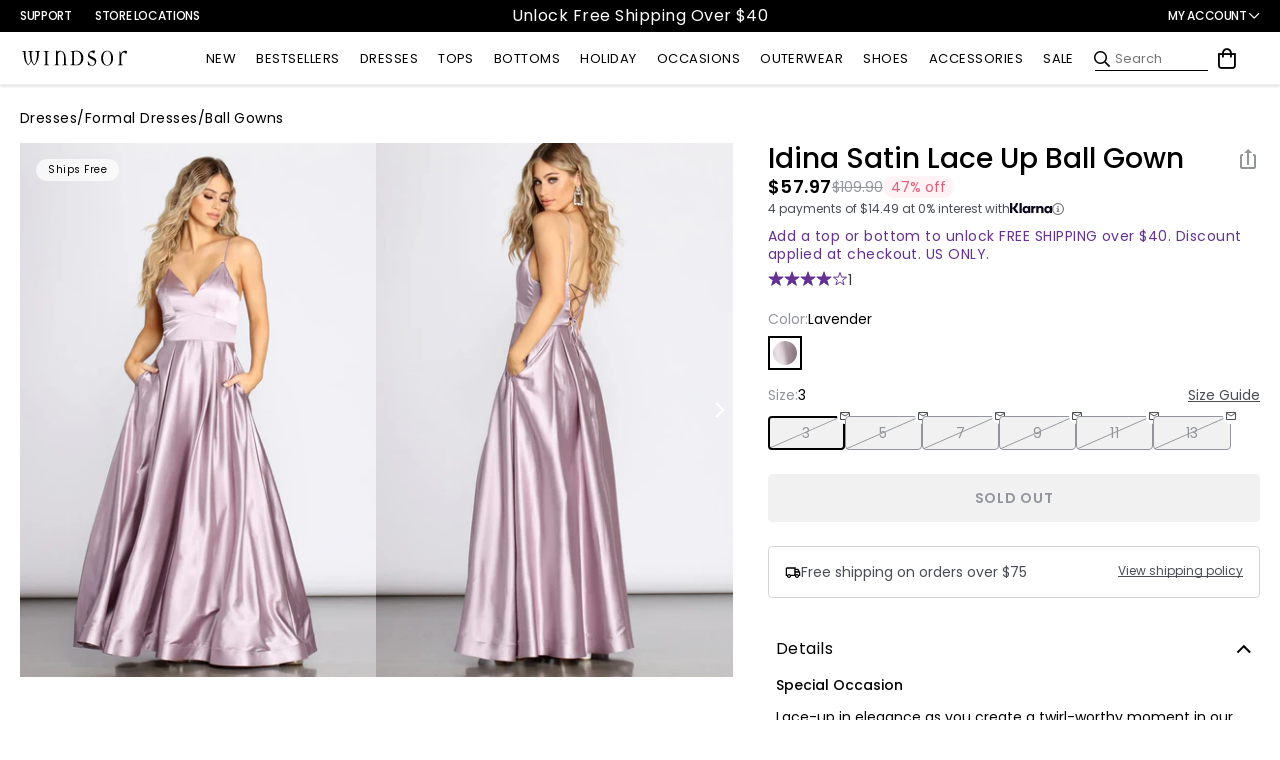

--- FILE ---
content_type: text/css
request_url: https://www.windsorstore.com/cdn/shop/t/1948/assets/fastsimonsdk-styles.css?v=89044802639030192931756397377
body_size: 21193
content:
.State--modal-open body{overflow:unset}main{position:static;z-index:unset}button,[role=button]{-webkit-touch-callout:none;-webkit-user-select:none;-moz-user-select:none;-ms-user-select:none;user-select:none}@media (min-width: 990px){#fastSimonSdk{padding:0 20px}}#fastSimonSdk #main{max-width:1960px;margin:0 auto}.bread_crum_and_result_container{order:-1}@media (max-width: 989px){.bread_crum_and_result_container{padding-left:16px;padding-right:16px}}.fs_breadcrumb,.fs_breadcrumb .Breadcrumb__link{color:#000;font-size:14px;line-height:1.286;font-weight:400;letter-spacing:0}.fs_breadcrumb{margin-top:16px;margin-bottom:0}@media (min-width: 990px){body:not(:has(collection-banner--desktop)) .bread_crum_and_result_container .Breadcrumb{margin-top:16px}}.fs_breadcrumb .Breadcrumb__link{margin:0}.fs_breadcrumb .Breadcrumb__link.disabled{color:#92959b}.BreadcrumbCollectionPage .Breadcrumb__link span{color:#acacac}.fs_collection_header_wrapper{display:flex;flex-direction:column}@media (min-width: 990px){.fs_collection_header_container{padding:0 20px}.fs_collection_header_wrapper{margin:0 auto;max-width:1280px}}.fs_collection_title--mobile{-webkit-appearance:none;appearance:none;background:transparent;border:none;color:var(--h1-color);display:inline-block;font-family:var(--h1-font-family);font-style:var(--h1-font-style);letter-spacing:-.05em;margin:0;padding-top:0}.fs_collection_title--mobile i{font-size:.65rem;pointer-events:none;vertical-align:middle}@media (min-width: 990px){.fs_collection_title--mobile{display:none}}#searchHeading .fs_search_heading{display:flex;flex-direction:column;align-items:center;margin:20px 0 0;text-transform:uppercase}.fs_search_heading .noResultsMessage{text-align:left;line-height:20px;padding:0 20px;margin-top:50px;margin-bottom:20px;width:100%}@media (max-width: 989px){.fs_search_heading .noResultsMessage{padding:0 13px;margin:20px 0}}#searchHeading .first_heading{font-size:18px;font-weight:500;margin-bottom:4px}#searchHeading .second_heading{font-size:36px;font-weight:600;letter-spacing:-1.8px;line-height:1.2em}@media (max-width: 989px){#searchHeading .second_heading{font-size:28px}}.fs_collection_header{padding:8px 0 0}.fs_collection_title{padding-top:0}@media (max-width: 989px){.fs_collection_header{padding-left:16px;padding-right:16px}}.fs_collection_top{padding-top:8px}.fs_collection_top_wrapper[aria-expanded=false]{display:flex;align-items:baseline}.fs_collection_top_wrapper[aria-expanded=false]>div{flex:1 1 auto;white-space:nowrap;overflow:hidden;text-overflow:ellipsis}.fs_collection_top_wrapper[aria-expanded=false]>div p{white-space:nowrap;overflow:hidden;text-overflow:ellipsis}.fs_collection_top_wrapper[aria-expanded=true]>div p{white-space:normal;overflow:visible;text-overflow:unset}.fs_collection_top_toggle{-webkit-appearance:none;appearance:none;border:none;border-radius:0;background:transparent;color:inherit;cursor:pointer;display:inline;font-family:inherit;font-size:inherit;line-height:inherit;margin:0;padding:0;text-decoration:underline}.HeaderNav__menu-column{z-index:300}.fs_product_name_container{line-height:1em;padding-top:5px;padding-bottom:3px}#productModal{display:block;top:84px;position:absolute;z-index:200;width:100%;position:fixed}.loadNextBtn,.loadPrevBtn{font-size:16px;font-weight:600;width:166px;height:50px;display:flex;justify-content:center;align-items:center;border:2px solid #ACACAC;cursor:pointer;background-color:#fff;color:#000;font-family:Poppins,sans-serif;text-wrap:nowrap}@media (max-width: 989px){.loadNextBtn,.loadPrevBtn{font-size:14px}}.pagination-next-prev-wrap{display:flex;gap:2rem}.modal-content{display:flex;flex-direction:row-reverse;align-items:flex-start;justify-content:center;overflow:auto;background-color:#fff}#fastsimonsdk-loading.loading-initial{display:block;width:100%;height:100vh}.fs_loading_image{display:block;margin:0 auto}.fs_loading_image.loaded{display:none}.fs-times-close{font-size:1.6em;color:#5b5b5b;cursor:pointer}.loadMoreBtn{font-family:Poppins,sans-serif;font-size:16px;font-weight:600;min-width:256px;max-width:330px;padding:13px;line-height:1.2em;display:flex;justify-content:center;align-items:center;border:2px solid #ACACAC;cursor:pointer;color:#000;background-color:#fff;text-transform:uppercase}.fs_pag_hidden{display:none}.fs_product_image.loading{opacity:.6;transition:opacity .3s ease-in-out}.fs_product_image.loaded{opacity:1;transition:opacity .3s ease-in-out}.fs_product_image{background-color:#f0f0f0;width:100%;height:100%;object-fit:cover}#filters{display:block}.fast_category-wrapper{padding:20 0px;overflow:auto;white-space:nowrap;-ms-overflow-style:none}.fast_category-wrapper::-webkit-scrollbar{height:4px;background:#f7f7f7}.fast_category-wrapper::-webkit-scrollbar-thumb{border-radius:10px;background:#9e9e9e}.fs_blur{filter:blur(5px)}.fast_category_title{text-transform:uppercase;cursor:pointer;background:#fff;margin:5px;border:1px solid #cfcfcf;font-size:12px;font-weight:600;min-width:160px;height:30px;display:inline-flex;justify-content:center;align-items:center}.grid_one,.grid_two{-webkit-appearance:none;appearance:none;background:none;border:none;cursor:pointer;display:flex;padding:0;margin:0;width:auto}.grid_one svg,.grid_two svg{color:#cfcfcf;height:16px;width:16px}.grid_active{pointer-events:none}.grid_active svg{color:#000}.mobile_grid_display{display:flex;gap:10px;align-items:center;visibility:hidden}.result_and_grids_container{display:flex;gap:18px}.fs_product_image_container{position:relative}.fs_badges{position:absolute;bottom:0;left:0;z-index:1;display:flex;align-items:end;flex-direction:row;flex-wrap:wrap;width:100%;padding-right:40px}.fs_badge{height:max-content;background:#fff;color:#000;padding:4px 12px;font-size:11px;border-radius:40px 40px 40px 0;margin:0 0 6px 6px;white-space:nowrap;border:0px solid rgba(0,0,0,0);letter-spacing:normal}.fs_badge--red{background:#e35d78;color:#fff}.fs_badge--purple{background:#60269e;color:#fff;text-transform:uppercase}.fs_badge--purple-short{text-transform:capitalize}.fs_modal{-webkit-tap-highlight-color:transparent;padding-top:0!important;padding-bottom:0;pointer-events:none;position:fixed}@media (max-width: 767px){.fs_modal:not(.Modal--open) .Modal__overlay{opacity:0}}.fs_modal .Modal__content{border-top-left-radius:8px;border-top-right-radius:8px;box-shadow:0 4px 8px #0003,0 6px 20px #00000030;margin-bottom:0;max-height:calc(100dvh - 24px);padding:0;position:absolute;top:auto;bottom:0;opacity:1;transform:translateY(100%);transition:transform .5s ease;width:100%}.fs_modal .Modal__title{background-color:#fff;padding:16px;position:sticky;top:0;z-index:1}.fs_modal_wrap{overflow:hidden;padding:8px 16px 16px}.fs_modal_wrap--sort{margin-top:-8px;padding-top:0;padding-bottom:8px}.fs_close_sidebar,.fs_modal .Modal__close{-webkit-appearance:none;-moz-appearance:none;appearance:none;background:transparent;border:none;box-shadow:none;display:flex;align-items:center;justify-content:center;margin:0;top:8px;right:8px}.fs_close_sidebar .CloseIcon,.fs_modal .Modal__close .CloseIcon{top:auto;left:auto;transform:none;height:15px;width:15px}.fs_close_sidebar .CloseIcon span,.fs_modal .Modal__close .CloseIcon span{background:var(--modal-close-background)}.fs_modal.Modal--open{height:100dvh;overflow:hidden;pointer-events:auto}.fs_modal.Modal--open .Modal__overlay{height:100dvh}.fs_modal.Modal--open .Modal__content{transform:translateY(0)}.fs_modal .Modal__footer{background-color:#fff;padding:0 16px 16px;position:sticky;bottom:0;z-index:1}.fs_subcategories_list{list-style:none;padding:0;margin:-16px 0 0}.fs_subcategories_list li+li{border-top:1px solid rgba(211,213,216,1)}.fs_subcategories_link{display:block;font-weight:400;line-height:1.286;padding:1rem 0}.fs_subcategories_link.active{border:none;border-radius:0;font-weight:500;text-decoration:underline}.fs_modal .fs_label_element{font-size:1.25rem;font-weight:500;letter-spacing:0;line-height:1.3;margin:0}.mobile_see_result_button{-webkit-appearance:none;-moz-appearance:none;appearance:none;background:#000;border:none;border-radius:4px;color:#fff;cursor:pointer;font-size:14px;font-family:Poppins,sans-serif;font-weight:600;padding:10px;text-align:center;text-transform:uppercase;vertical-align:middle;width:100%}.mobile_see_result_button:hover{background-color:#ede8f8;color:#000}.mobile_see_result_button span{pointer-events:none}.fs_search_results_header,.mobile_fs_filters_header{position:sticky;background-color:#fff;z-index:3}.mobile_fs_filters_header{display:flex;flex-direction:column;gap:8px;padding:16px}.fs_filter_single{border-radius:4px;color:#000;display:flex;align-items:center;justify-content:center;gap:8px;font-size:14px;font-weight:400;line-height:18px;width:100%}.fs_filter_single>*{pointer-events:none}.mobile_fs_filters_header .fs_filter_single{border:1px solid #D3D5D8;padding:7px}.fs_filter_single.fs_all_filters{min-width:max-content;padding:7px 25px}.fs_filter_single.fs_sort{border:none;padding:0}.mobile_fs_filters_header .clear_all_removable_tags{margin-right:8px}.mobile_fs_filters_header .removable_tags_container{flex-wrap:nowrap;overflow-y:hidden}.mobile_fs_filters_header .removable_tags_container::-webkit-scrollbar{display:none}.left_filters_wrapper{display:flex;gap:6px;justify-content:center;align-items:center;width:100%}.mobile_fs_search_results_header{display:flex;justify-content:space-between;align-items:center;margin-left:auto;padding:0 16px 16px;width:100%}.body-no-scroll{overflow:hidden;position:fixed;width:100%}.result_and_grids_container{display:none}.fs_search_results_wrapper{display:grid;grid-template-columns:repeat(2,1fr);row-gap:30px;column-gap:5px;justify-content:space-between;margin-bottom:30px;position:relative;width:100%}.fs_search_results_wrapper.custom-grid{grid-template-columns:var(--custom-columns)}.fs_product{min-width:0;min-height:0;max-width:100%;max-height:100%}.fs_product_and_indicator:first-child{display:block}.fs_product_and_indicator{display:none}.remaining_swatches{border:none!important;background-color:transparent!important;font-size:.8em;margin-left:3px}.fast_sidebar{position:fixed;overflow-y:auto;transition:transform .5s;background-color:#fff;z-index:9999}.fs_sizes_in_numbers{position:relative;margin-top:18px}.fs_sizes_in_numbers,.fs_sizes_in_words{gap:4px;display:grid;grid-template-columns:repeat(4,1fr)}.fs_size{background-color:transparent;height:34px;display:flex;justify-content:center;align-items:center;font-size:14px;font-weight:400;border-radius:4px;cursor:pointer;border:1px solid #D3D5D8;color:#000}.fs_color_swatch_wrapper{display:flex;align-items:center;gap:8px;font-size:14px}.fs_color_swatches_wrap{display:grid;row-gap:4px;grid-template-columns:repeat(2,1fr);align-items:center}.fs_color_swatch{width:16px;height:16px;border-radius:50px;cursor:pointer}.fs_color_swatch_selected{box-shadow:0 0 0 2px #fff,0 0 0 3px #000;position:relative}.fs_color_swatch_selected:after{content:"";position:absolute;top:50%;left:50%;width:4px;height:7px;border-right:1px solid #fff;border-bottom:1px solid #fff;transform:translate(-50%,-60%) rotate(40deg)}.fs_color_swatch_selected.isp-product-color-swatch-white:after{border-right:1px solid #000;border-bottom:1px solid #000}.fs_colorswatch{width:20px;height:20px;border:1px solid #c7c7c7;margin-right:5px;border-radius:50px;cursor:pointer}.fs_colorswatch.fs-swatch-active{padding:4px;outline:2px solid #000}.fs_color_name_count,.fs_filter_checkbox_label{font-size:.825rem;text-transform:capitalize}.fs_color_name_count{display:flex;align-items:center;gap:4px;line-height:1.286;padding:8px 0}.fs_color_name_count span{color:#4a4e54;font-size:.75rem}.fs_size_selected{border:2px solid #000;font-weight:500}.sortByTitle,.filter_title,.fs_label_element{cursor:pointer;font-size:1.125rem;font-weight:500;line-height:1.333;margin-bottom:0}span.fs_filter_checkbox_count{color:#4a4e54;font-size:.75rem;line-height:1.333;margin-left:4px}#mobileOpenSize.disabled{pointer-events:none;opacity:.6}.fs_modal .sort-options-container .sort-option{border-bottom:1px solid #D3D5D8;font-size:14px;display:flex;align-items:center;gap:8px;cursor:pointer;padding:14px 0;transition:background .3s;position:relative}.fs_modal .sort-options-container .sort-option:last-child{border-bottom:none;margin-bottom:8px}.fs_modal .sort-option input{-webkit-appearance:none;appearance:none;width:16px;height:16px;border:1px solid #D3D5D8;border-radius:50%;position:relative;display:inline-block;background:transparent;cursor:pointer}.fs_modal .sort-option input:checked{background:#000;border-color:#000}.fs_modal .sort-option input:checked:before{content:"";display:block;width:4px;height:10px;border-right:2px solid white;border-bottom:2px solid white;transform:rotate(45deg);position:absolute;top:50%;left:50%;translate:-50% -60%}.fs_product_reviews_container{display:flex;align-items:center;margin-top:6px}.stars{position:relative;float:left;font-size:13px;height:1em;line-height:1em;color:#633293}.stars:before{content:"\2606\2606\2606\2606\2606";float:left;z-index:1}.stars .percent{position:absolute;left:0;float:left;overflow:hidden;z-index:-1}.stars .percent:after{content:"\2605\2605\2605\2605\2605";color:#633293}.sr-only{position:absolute;width:1px;height:1px;padding:0;margin:-1px;overflow:hidden;clip:rect(0,0,0,0);border:0}.first-slide .first-image{position:relative;top:0;left:0;width:100%;height:100%;z-index:2;transition:opacity .3s}.first-slide .second-image{position:absolute;top:0;left:0;width:100%;height:100%;opacity:0;z-index:1;transition:opacity .3s}.swiper-slide{height:unset}.fs_product_and_indicator .swiper-pagination{position:static;text-align:left;padding:0 9px}.fs_color_swatch_wrapper,.fs_filter_checkbox_wrap,.fs_filter_checkbox_label{cursor:pointer}.fs_product_and_indicator .swiper-pagination-bullet{width:4px;height:4px;margin:0 5px;opacity:1}.fs_product_and_indicator .swiper-pagination-bullet-active{outline:1px solid #000;background:#fff}.swiper-pagination.swiper-pagination-lock{margin-top:26px;display:block}.overlay{background-color:#000c;position:fixed;opacity:0;width:100%;height:100%;top:0;left:0;right:0;bottom:0;pointer-events:none;transition-property:opacity;transition-timing-function:cubic-bezier(.4,0,.2,1);transition-duration:.3s;z-index:9990}.show{pointer-events:auto;opacity:1}.result_summary_sort_by_wrapper{display:flex;justify-content:space-between;align-items:center}.fs_search_results_title{line-height:inherit}.fs_search_results_title .item_count{color:inherit;font-size:inherit;font-weight:inherit}.hide_filter_wrapper .show_filter{height:39px;display:flex;justify-content:flex-start;align-items:center;cursor:pointer}.filter_and_result_wrapper{display:flex;justify-content:center;align-items:center;gap:16px}.filter_and_result_wrapper .fa-sliders-h,.hide_filter_wrapper .fa-sliders-h{font-weight:700;margin-right:9px}.show_filter{cursor:pointer;display:flex;align-items:center;gap:5px;padding:10px 16px;border:1px solid #D3D5D8;border-radius:4px;line-height:0;text-transform:capitalize}.hide_filter_wrapper{width:230px;margin-bottom:26px}.sidenav{display:none}.sidenav.visible{display:block}.fs_sort_by_wrap{border:1px solid #b2b2b2;border-radius:4px;cursor:pointer;display:flex;align-items:center;font-size:1rem;letter-spacing:0;line-height:1.375;height:38px;padding:0 16px;position:relative;width:194px}.sort_by_select{width:100%}.select_wrapper{display:flex;gap:8px;align-items:center;justify-content:space-between;width:100%}.sort_wrapper{overflow:hidden;text-overflow:ellipsis;text-align:left;text-transform:capitalize;white-space:nowrap}.fs_sort_by_select{background-color:transparent;border:none;color:#000;cursor:pointer;display:inline;font-size:inherit;line-height:inherit;padding:0;outline:none}.fs_sort_by_select option:hover{background-color:#fff}.select_wrapper .arrow_wrapper i{font-size:.571rem;vertical-align:middle}.fs_sort_by_options{background-color:#fff;border-radius:4px;box-shadow:0 8px 10px #00000040;list-style:none;position:absolute;top:calc(100% + 4px);right:0;margin:0;padding:0;width:100%;z-index:30}.fs_sort_by_options.hidden{display:none}.fs_sort_by_options li{cursor:pointer;font-size:1rem;line-height:1.375;padding:8px 10px;border-bottom:1px solid #D3D5D8}.fs_sort_by_options li:first-child{border-top-left-radius:4px;border-top-right-radius:4px}.fs_sort_by_options li:last-child{border-bottom:none}.fs_sort_by_options li:hover{background:#d5d5d5;color:#444}.fs_sort_by_wrap_slidebar{position:relative;width:177px;border:1px solid #b2b2b2;padding:0 6px;line-height:9px;cursor:pointer;height:31px;display:flex;align-items:center}.fs_sort_by_wrap_slidebar .fa-chevron-down:before{color:#acacac}.fs_sort_by_wrap_slidebar .fs_sort_by_options li{padding:9px 10px}.fs_collections_btn_wrapper,.fs_sort_by_wrap{margin-bottom:0}.fs_sort_by_wrap_slidebar .sort_by_select{font-size:12px}.fs_sort_by_wrap_slidebar .fs_sort_by_select{font-weight:600}.fs_sort_by_wrap_slidebar .fs_sort_by_options{top:19px}.selected-option{background:#eee}.sort_and_grid_container{display:flex;flex-direction:row-reverse;align-items:center;gap:16px}.fs_header_nav_wrapper{display:flex;justify-content:center}.fs_header_wrapper{display:flex;justify-content:space-between}.fs_product_image{background-color:#d9dbda;aspect-ratio:.65;object-fit:cover;width:100%;height:100%}.fs_product_title,.fs_product_price{font-size:12px;margin:0}.fs_product_price_container,.fs_product_title{margin:0}.fs_product_title{font-weight:500}.fs_product_price{font-weight:700}.fs_product_title_ac{margin:2px 0 5px}.fs_product_price_ac{margin:0}.fs_category_ac .fa-search{margin-right:7px}.fs_product_title_ac,.fs_product_price_ac{font-size:10px;font-weight:400;line-height:15px}img.fs_product_image_ac:hover{outline:3px solid #000;transition:all .2s ease}#searchInput{font-size:12px}.fs_collections_btn_wrapper{margin:25px}.fs_filters_container{min-width:20%;height:fit-content;display:none;letter-spacing:.25px;padding:0 16px;overflow:hidden}.fs_filter_container{display:flex;flex-direction:column;padding:0 0 24px}.fs_collapsed{font-weight:700}.fs_label_container{display:flex;justify-content:space-between;cursor:pointer;align-items:center;gap:16px}.fs_label_container::marker{display:none}.fs_label_container::-webkit-details-marker{display:none}.fs_label_container .fa-angle-up,.fs_label_container .fa-angle-down{font-size:22px;font-weight:100;height:24px;text-align:center;text-decoration:none;transition:.3s;width:24px}.fs_label_container .fs_label_element{display:flex;justify-content:space-between;align-items:center;flex:1 0 auto;pointer-events:none}.fs_filter_count{display:block;color:#92959b;font-size:.825rem;font-weight:400;line-height:1.286}.fs_filter_container[open] .fs_filter_count{display:none}.fs_filter_container[open] .fs_label_container .fa{transition:transform .1s linear}.fs_filter_container[open] .fs_label_container .fa{transform:rotate(180deg)}.fs_filter_container .fs_label_container+div{margin-top:8px}.fs_search_results_container{width:100%}.fs_search_results_container .ProductBadge--halloween-fastsimon{max-width:107px;margin:0 0 6px 6px}.fs_filter_checkbox_wrap{display:flex;justify-content:start;align-items:center;height:34px}.fs_filter_checkbox{-webkit-appearance:none;appearance:none;cursor:pointer;border:1px solid #D3D5D8;border-radius:4px;width:16px;height:16px;margin-right:8px;display:inline-flex;align-items:center;justify-content:center;position:relative;background-color:#fff}.fs_filter_checkbox:checked{background-color:#000;border-color:#000}.fs_filter_checkbox:checked:after{content:"";position:absolute;width:5px;height:10px;border:solid white;border-width:0 2px 2px 0;transform:rotate(45deg)}.fs_filter_checkbox_label{font-size:.875rem;line-height:1.285;margin-bottom:0}.fs_search_bar{display:flex;margin:25px 25px 0;align-items:flex-start;width:100%}.fs_logo{min-width:180px}.fs_logo_wrap{width:15%;margin:25px 0;padding:10px;display:flex;flex-direction:column}.fs_logo_text_wrapper{display:flex;justify-content:center;align-items:center}.fs_logo_text{text-align:center;font-weight:700}.fs_filters_btn{display:none}.fs_autocomplete_wrap{padding-right:0}.triangle{width:35px;height:15px;position:fixed;right:130px;overflow:hidden}.triangle:after{content:"";position:absolute;width:15px;height:15px;background:#fff;transform:rotate(45deg);top:5px;left:15px;box-shadow:0 0 5px -2px #0000007f}#productList{display:flex;width:100%;padding:18px 8px 44px;max-width:1280px;flex-direction:row}.searchProductWrapper{padding:0 28px 0 10px}.searchPopularSearchesWrapper,.searchCategoriesWrapper{list-style-type:none;padding:0 10px}.searchCategoriesWrapper .categoriesWrapper,.searchPopularSearchesWrapper .searchesWrapper{margin-top:11px;font-size:13px}.productsWrapper{display:flex;gap:10px;margin-top:17px}#productModal{display:none}.fs_product_ac{list-style-type:none;width:25%}.fs_product_image_ac{width:100%;aspect-ratio:.65;object-fit:cover}.fs_autocomplete_title{text-transform:uppercase;font-size:11px}.fs_collections_btn_wrapper{display:inline-flex;align-items:center}.fs_collections_btn{padding:8px 16px;border:none;outline:none;cursor:pointer;white-space:nowrap;background-color:transparent}.fs_collections_btn:hover{text-decoration:underline}.see_result_button{-webkit-appearance:none;-moz-appearance:none;appearance:none;background:#000;border:none;color:#fff;font-family:Poppins,sans-serif;font-weight:600;width:100%;text-transform:uppercase;padding:10px;font-size:14px;border-radius:4px;cursor:pointer;text-align:center;vertical-align:middle;transition:all .15s linear}.see_result_button:hover{background-color:#ede8f8;color:#000}.sort_view_result_wrapper{display:none;justify-content:space-between}.fs_modal input[type=radio],.fs_modal form label{vertical-align:middle;align-items:center;font-size:14px;margin-bottom:0;line-height:normal}.fs_sort__container{display:flex;align-items:center;justify-content:space-between;gap:16px;margin-left:auto}.range_container{display:flex;flex-direction:column;width:100%;margin:5% auto}.sliders_control{position:relative;min-height:20px}.form_control{position:relative;display:flex;justify-content:space-between;color:#635a5a}.fs_autocomplete_links{display:flex;flex-direction:column;padding:8px}.fs_links_container{max-width:200px;margin-left:16px;margin-top:16px}.fs_autocomplete_links_title{color:#9b9b9b;text-transform:capitalize;font-weight:700;border-bottom:1px solid #9b9b9b;margin-bottom:5px}.fs_autocomplete_link{text-decoration:none;color:#000;transition:.2s ease-in-out;letter-spacing:.06rem;padding:7px 6px;cursor:pointer}.fs_autocomplete_link:hover{background-color:#eee}.fs_colorswatches_container{display:flex;margin:5px 0 6px}.form_control_container{border:1px solid lightgrey;padding:5px;gap:5px;display:flex;flex-wrap:wrap;align-items:center}.form_control_container__time{display:none}.scrollbar{display:flex;flex-direction:column}.loadMoreBtn.disabled,.loadMoreBtn.loading{display:none}.fs_product_compare_price,.fs_product_compare_price_ac{margin-left:6px;text-decoration:line-through;font-size:12px;font-weight:600;color:#acacac}.fs_product_discount_percent{color:#e35d78;margin-left:6px}.fs_pagination_btns_wrapper{display:flex;padding:20px 5px;margin:10px 0 0;align-items:center;justify-content:center;flex-direction:column;gap:1.2rem}.fs_pagination_btns_wrapper .showing-results{font-size:14px;text-align:center}.fs_pagination_btns_wrapper .progress-bar{border-radius:40px;border:2px solid #ACACAC;width:182px;height:15px;margin-top:5px;overflow:hidden}.fs_pagination_btns_wrapper .progress-bar .progress{width:86%;background:#633293;height:100%;border-radius:40px}.fs_load_more_btn{background-color:#f0f0f0;border-radius:50%;margin-left:5px;margin-right:5px;border:1px solid transparent;cursor:pointer;min-height:35px;min-width:35px;display:flex;align-items:center;justify-content:center;text-decoration:none;color:#000;font-weight:bolder}.three-dots-item{cursor:default!important;text-decoration:none!important;min-width:fit-content}.center-pages-wrapper{background-color:#f0f0f0;display:flex;border-radius:20px}.pagination-number,.pagination-button{cursor:pointer;transition:.2s all ease-in-out;border:1px solid transparent;width:35px;height:35px;color:#666;text-decoration:none;border-radius:20px;display:flex;align-items:center;justify-content:center}.pagination-number:hover,.pagination-button:not(.disabled):hover{text-decoration:underline;color:#000}.pagination-number.active{font-weight:700;color:#fff!important;background:#000;cursor:default;text-decoration:none!important}.fs_filters_wrapper{background-color:#fff;padding:16px;position:sticky;top:0;z-index:2}.tag_and_clear_all_container{display:flex;align-items:center}.removable_tags_container{display:flex;flex-wrap:wrap;gap:6px}.clear_all_removable_tags{background:transparent;border:1px solid transparent;color:#4a4e54;cursor:pointer;display:flex;flex-shrink:0;font-family:Poppins,sans-serif;font-size:12px;line-height:16px;padding:0;text-decoration:underline}.fast_sidebar .removable_tags_wrapper{padding:0 16px 24px;position:relative}.fast_sidebar .tag_and_clear_all_container{border-bottom:1px solid #d7d7d7;padding-top:8px;padding-bottom:24px}.fast_sidebar .clear_all_removable_tags{position:absolute;top:0;right:16px}.removable_tag{-webkit-touch-callout:none;-webkit-user-select:none;-moz-user-select:none;-ms-user-select:none;user-select:none;background:#f2f1f1;border-radius:4px;cursor:pointer;display:flex;gap:9px;justify-content:space-between;align-items:center;font-size:12px;line-height:16px;padding:4px 8px;white-space:nowrap}.removable_tag_remove_button{color:#92959b;font-weight:900}.removable_tag:hover{border-color:gray}.filter_title,.sortByTitle{font-weight:500;font-size:18px}.sortByTitle{display:none}.sideBarTitleWrapper{display:block;width:100%}.sideBarTitle{font-size:16px;font-weight:600}.allFilterTitle{font-size:22px;font-weight:500;text-align:left;line-height:normal}.result_button_container{background:#fff;display:flex;justify-content:center;padding:16px;position:sticky;bottom:0;width:100%}.right_header_wrapper{display:flex;justify-content:center}.fast-swatch-color-fallback{background:#fff}.fs_colorswatch{background-size:cover}.isp-product-color-swatch-animal{background-image:url(/cdn/shop/files/ANIMAL_PRINT_48x48_crop_center.jpg)}.isp-product-color-swatch-multi{background-image:url(/cdn/shop/files/MULTI_48x48_crop_center.jpg)}.isp-product-color-swatch-metals{background-image:url(/cdn/shop/files/METALS_48x48_crop_center.jpg)}.isp-product-color-swatch-navy,.fast-swatch-color-navy{background-color:navy}.isp-product-color-swatch-natural,.fast-swatch-color-natural{background-color:#fffaf0;border:1px solid #acacac}.isp-product-color-swatch-cognac,.fast-swatch-color-cognac{background-color:#9f381d}.isp-product-color-swatch-stone,.fast-swatch-color-stone{background-color:#fff6d6}.isp-product-color-swatch-snuff,.fast-swatch-color-snuff{background-color:#fcf}.isp-product-color-swatch-sage,.fast-swatch-color-sage{background-color:#9ba17b}.isp-product-color-swatch-chipmunk,.fast-swatch-color-chipmunk{background-color:#8e6338}.isp-product-color-swatch-storm,.fast-swatch-color-storm{background-color:#717486}.isp-product-color-swatch-tobacco,.fast-swatch-color-tobacco{background-color:#715d47}.isp-product-color-swatch-pewter,.fast-swatch-color-pewter{background-color:#91a092}.isp-product-color-swatch-dune,.fast-swatch-color-dune{background-color:#867665}.isp-product-color-swatch-shore,.fast-swatch-color-shore{background-color:#c1bfbd}.isp-product-color-swatch-kiwi,.fast-swatch-color-kiwi{background-color:#8ee53f}.isp-product-color-swatch-sky,.fast-swatch-color-sky{background-color:#87cefa}.isp-product-color-swatch-royal,.fast-swatch-color-royal{background-color:#4169e1}.isp-product-color-swatch-moonrock,.fast-swatch-color-moonrock{background-color:#f2e0ce}.isp-product-color-swatch-citrus,.fast-swatch-color-citrus{background-color:#fff759}.isp-product-color-swatch-chrome,.fast-swatch-color-chrome{background-color:#e3dedb}.isp-product-color-swatch-walnut,.fast-swatch-color-walnut{background-color:#423}.isp-product-color-swatch-oak,.fast-swatch-color-oak{background-color:#806517}.isp-product-color-swatch-alizari,.fast-swatch-color-alizari n,.isp-product-color-swatch-alizarin_crimson,.fast-swatch-color-alizarin_crimson{background-color:#e32636}.isp-product-color-swatch-almond,.fast-swatch-color-almond{background-color:#efdecd}.isp-product-color-swatch-amaranth,.fast-swatch-color-amaranth{background-color:#e52b50}.isp-product-color-swatch-amber,.fast-swatch-color-amber{background-color:#ffbf00}.isp-product-color-swatch-amethyst,.fast-swatch-color-amethyst{background-color:#96c}.isp-product-color-swatch-apricot,.fast-swatch-color-apricot{background-color:#fbceb1}.isp-product-color-swatch-ao,.fast-swatch-color-ao{background-color:green}.isp-product-color-swatch-aqua,.fast-swatch-color-aqua{background-color:#0ff}.isp-product-color-swatch-aquamarine,.fast-swatch-color-aquamarine{background-color:#7fffd4}.isp-product-color-swatch-arsenic,.fast-swatch-color-arsenic{background-color:#3b444b}.isp-product-color-swatch-asparagus,.fast-swatch-color-asparagus{background-color:#87a96b}.isp-product-color-swatch-auburn,.fast-swatch-color-auburn{background-color:#6d351a}.isp-product-color-swatch-aureolin,.fast-swatch-color-aureolin{background-color:#fdee00}.isp-product-color-swatch-aurometalsaurus,.fast-swatch-color-aurometalsaurus{background-color:#6e7f80}.isp-product-color-swatch-awesome,.fast-swatch-color-awesome{background-color:#ff2052}.isp-product-color-swatch-azure,.fast-swatch-color-azure{background-color:#007fff}.isp-product-color-swatch-bazaar,.fast-swatch-color-bazaar{background-color:#98777b}.isp-product-color-swatch-beaver,.fast-swatch-color-beaver{background-color:#9f8170}.isp-product-color-swatch-beige,.fast-swatch-color-beige{background-color:beige}.isp-product-color-swatch-bisque,.fast-swatch-color-bisque{background-color:bisque}.isp-product-color-swatch-bistre,.fast-swatch-color-bistre{background-color:#3d2b1f}.isp-product-color-swatch-bell,.fast-swatch-color-bell e,.isp-product-color-swatch-redbean,.fast-swatch-color-redbean{background-color:#c98f9d}.isp-product-color-swatch-redblack,.fast-swatch-color-redblack{background-color:red}.isp-product-color-swatch-merlot,.fast-swatch-color-merlot{background-color:#870f11}.isp-product-color-swatch-bittersweet,.fast-swatch-color-bittersweet{background-color:#fe6f5e}.isp-product-color-swatch-black,.fast-swatch-color-black{background-color:#000}.isp-product-color-swatch-blond,.fast-swatch-color-blond{background-color:#faf0be}.isp-product-color-swatch-blue,.fast-swatch-color-blue{background-color:#0000cd}.isp-product-color-swatch-blush,.fast-swatch-color-blush{background-color:#de5d83}.isp-product-color-swatch-bole,.fast-swatch-color-bole{background-color:#79443b}.isp-product-color-swatch-bone,.fast-swatch-color-bone{background-color:#e3dac9}.isp-product-color-swatch-boysenberry,.fast-swatch-color-boysenberry{background-color:#873260}.isp-product-color-swatch-brass,.fast-swatch-color-brass{background-color:#b5a642}.isp-product-color-swatch-bronze,.fast-swatch-color-bronze{background-color:#cd7f32}.isp-product-color-swatch-brown,.fast-swatch-color-brown{background-color:#8b4513}.isp-product-color-swatch-bubbles,.fast-swatch-color-bubbles{background-color:#e7feff}.isp-product-color-swatch-buff,.fast-swatch-color-buff{background-color:#f0dc82}.isp-product-color-swatch-burgundy,.fast-swatch-color-burgundy{background-color:#800020}.isp-product-color-swatch-burlywood,.fast-swatch-color-burlywood{background-color:#deb887}.isp-product-color-swatch-byzantine,.fast-swatch-color-byzantine{background-color:#bd33a4}.isp-product-color-swatch-byzantium,.fast-swatch-color-byzantium{background-color:#702963}.isp-product-color-swatch-cadet,.fast-swatch-color-cadet{background-color:#536872;background-color:#536878}.isp-product-color-swatch-canary,.fast-swatch-color-canary{background-color:#ff9}.isp-product-color-swatch-capri,.fast-swatch-color-capri{background-color:#00bfff}.isp-product-color-swatch-camel,.fast-swatch-color-camel{background-color:#c19a6b}.isp-product-color-swatch-cardinal,.fast-swatch-color-cardinal{background-color:#c41e3a}.isp-product-color-swatch-carmine,.fast-swatch-color-carmine{background-color:#ff0040}.isp-product-color-swatch-carnelian,.fast-swatch-color-carnelian{background-color:#b31b1b}.isp-product-color-swatch-ceil,.fast-swatch-color-ceil{background-color:#92a1cf}.isp-product-color-swatch-celadon,.fast-swatch-color-celadon{background-color:#ace1af}.isp-product-color-swatch-celeste,.fast-swatch-color-celeste{background-color:#b2ffff}.isp-product-color-swatch-cerise,.fast-swatch-color-cerise{background-color:#de3163}.isp-product-color-swatch-cerulean,.fast-swatch-color-cerulean{background-color:#007ba7}.isp-product-color-swatch-chamoisee,.fast-swatch-color-chamoisee{background-color:#a0785a}.isp-product-color-swatch-champagne,.fast-swatch-color-champagne{background-color:#fad6a5}.isp-product-color-swatch-charcoal,.fast-swatch-color-charcoal{background-color:#36454f}.isp-product-color-swatch-mocha,.fast-swatch-color-mocha{background-color:#493d26}.isp-product-color-swatch-fuschia,.fast-swatch-color-fuschia{background-color:#f0f}.isp-product-color-swatch-chartreuse,.fast-swatch-color-chartreuse{background-color:#dfff00}.isp-product-color-swatch-cherry,.fast-swatch-color-cherry{background-color:#de3163}.isp-product-color-swatch-chestnut,.fast-swatch-color-chestnut{background-color:#cd5c5c}.isp-product-color-swatch-chocolate,.fast-swatch-color-chocolate{background-color:#d2691e}.isp-product-color-swatch-cinereous,.fast-swatch-color-cinereous{background-color:#98817b}.isp-product-color-swatch-cinnabar,.fast-swatch-color-cinnabar{background-color:#e34234}.isp-product-color-swatch-cinnamon,.fast-swatch-color-cinnamon{background-color:#d2691e}.isp-product-color-swatch-citrine,.fast-swatch-color-citrine{background-color:#e4d00a}.isp-product-color-swatch-clover,.fast-swatch-color-clover{background-color:#00ff6f}.isp-product-color-swatch-cobalt,.fast-swatch-color-cobalt{background-color:#0047ab}.isp-product-color-swatch-copper,.fast-swatch-color-copper{background-color:#b87333}.isp-product-color-swatch-coffee,.fast-swatch-color-coffee{background-color:#6f4e37}.isp-product-color-swatch-cyan,.fast-swatch-color-cyan{background-color:#0ff}.isp-product-color-swatch-daffodil,.fast-swatch-color-daffodil{background-color:#ffff31}.isp-product-color-swatch-dandelion,.fast-swatch-color-dandelion{background-color:#f0e130}.isp-product-color-swatch-coquelicot,.fast-swatch-color-coquelicot{background-color:#ff3800}.isp-product-color-swatch-coral,.fast-swatch-color-coral{background-color:coral}.isp-product-color-swatch-cordovan,.fast-swatch-color-cordovan{background-color:#893f45}.isp-product-color-swatch-corn,.fast-swatch-color-corn{background-color:#fbec5d}.isp-product-color-swatch-cornflower,.fast-swatch-color-cornflower{background-color:#9aceeb}.isp-product-color-swatch-cornsilk,.fast-swatch-color-cornsilk{background-color:#fff8dc}.isp-product-color-swatch-cream,.fast-swatch-color-cream{background-color:#fffdd0}.isp-product-color-swatch-crimson,.fast-swatch-color-crimson{background-color:#dc143c}.isp-product-color-swatch-denim,.fast-swatch-color-denim{background-color:#1560bd}.isp-product-color-swatch-desert,.fast-swatch-color-desert{background-color:#c19a6b}.isp-product-color-swatch-drab,.fast-swatch-color-drab{background-color:#967117}.isp-product-color-swatch-ecru,.fast-swatch-color-ecru{background-color:#c2b280}.isp-product-color-swatch-eggplant,.fast-swatch-color-eggplant{background-color:#614051}.isp-product-color-swatch-eggshell,.fast-swatch-color-eggshell{background-color:#f0ead6}.isp-product-color-swatch-emerald,.fast-swatch-color-emerald{background-color:#50c878}.isp-product-color-swatch-espresso,.fast-swatch-color-espresso{background-color:#4e2a2a}.isp-product-color-swatch-fallow,.fast-swatch-color-fallow{background-color:#c19a6b}.isp-product-color-swatch-famous,.fast-swatch-color-famous{background-color:#f0f}.isp-product-color-swatch-fandango,.fast-swatch-color-fandango{background-color:#b53389}.isp-product-color-swatch-fawn,.fast-swatch-color-fawn{background-color:#e5aa70}.isp-product-color-swatch-feldgrau,.fast-swatch-color-feldgrau{background-color:#4d5d53}.isp-product-color-swatch-fern,.fast-swatch-color-fern{background-color:#71bc78}.isp-product-color-swatch-firebrick,.fast-swatch-color-firebrick{background-color:#b22222}.isp-product-color-swatch-flame,.fast-swatch-color-flame{background-color:#e25822}.isp-product-color-swatch-flavescent,.fast-swatch-color-flavescent{background-color:#f7e98e}.isp-product-color-swatch-flax,.fast-swatch-color-flax{background-color:#eedc82}.isp-product-color-swatch-folly,.fast-swatch-color-folly{background-color:#ff004f}.isp-product-color-swatch-fuchsia,.fast-swatch-color-fuchsia{background-color:#f0f}.isp-product-color-swatch-fulvous,.fast-swatch-color-fulvous{background-color:#e48400}.isp-product-color-swatch-gainsboro,.fast-swatch-color-gainsboro{background-color:#dcdcdc}.isp-product-color-swatch-gamboge,.fast-swatch-color-gamboge{background-color:#e49b0f}.isp-product-color-swatch-ginger,.fast-swatch-color-ginger{background-color:#b06500}.isp-product-color-swatch-glaucous,.fast-swatch-color-glaucous{background-color:#6082b6}.isp-product-color-swatch-glitter,.fast-swatch-color-glitter{background-color:#e6e8fa}.isp-product-color-swatch-gold,.fast-swatch-color-gold{background-color:gold}.isp-product-color-swatch-goldenrod,.fast-swatch-color-goldenrod{background-color:#daa520}.isp-product-color-swatch-green,.fast-swatch-color-green{background-color:green}.isp-product-color-swatch-grullo,.fast-swatch-color-grullo{background-color:#a99a86}.isp-product-color-swatch-heliotrope,.fast-swatch-color-heliotrope{background-color:#df73ff}.isp-product-color-swatch-honeydew,.fast-swatch-color-honeydew{background-color:#f0fff0}.isp-product-color-swatch-iceberg,.fast-swatch-color-iceberg{background-color:#71a6d2}.isp-product-color-swatch-icterine,.fast-swatch-color-icterine{background-color:#fcf75e}.isp-product-color-swatch-inchworm,.fast-swatch-color-inchworm{background-color:#b2ec5d}.isp-product-color-swatch-indigo,.fast-swatch-color-indigo{background-color:indigo}.isp-product-color-swatch-iris,.fast-swatch-color-iris{background-color:#5a4fcf}.isp-product-color-swatch-isabelline,.fast-swatch-color-isabelline{background-color:#f4f0ec}.isp-product-color-swatch-ivory,.fast-swatch-color-ivory{background-color:ivory;border:1px solid #acacac}.isp-product-color-swatch-jade,.fast-swatch-color-jade{background-color:#00a86b}.isp-product-color-swatch-jasmine,.fast-swatch-color-jasmine{background-color:#f8de7e}.isp-product-color-swatch-jasper,.fast-swatch-color-jasper{background-color:#d73b3e}.isp-product-color-swatch-jonquil,.fast-swatch-color-jonquil{background-color:#fada5e}.isp-product-color-swatch-khaki,.fast-swatch-color-khaki{background-color:#c3b091}.isp-product-color-swatch-lava,.fast-swatch-color-lava{background-color:#cf1020}.isp-product-color-swatch-lavender,.fast-swatch-color-lavender{background-color:#b57edc}.isp-product-color-swatch-lemon,.fast-swatch-color-lemon{background-color:#fff700}.isp-product-color-swatch-lilac,.fast-swatch-color-lilac{background-color:#c8a2c8}.isp-product-color-swatch-lime,.fast-swatch-color-lime{background-color:#bfff00}.isp-product-color-swatch-linen,.fast-swatch-color-linen{background-color:linen}.isp-product-color-swatch-lion,.fast-swatch-color-lion{background-color:#c19a6b}.isp-product-color-swatch-liver,.fast-swatch-color-liver{background-color:#534b4f}.isp-product-color-swatch-lust,.fast-swatch-color-lust{background-color:#e62020}.isp-product-color-swatch-magenta,.fast-swatch-color-magenta{background-color:#f0f}.isp-product-color-swatch-magnolia,.fast-swatch-color-magnolia{background-color:#f8f4ff}.isp-product-color-swatch-mahogany,.fast-swatch-color-mahogany{background-color:#c04000}.isp-product-color-swatch-maize,.fast-swatch-color-maize{background-color:#fbec5d}.isp-product-color-swatch-malachite,.fast-swatch-color-malachite{background-color:#0bda51}.isp-product-color-swatch-manatee,.fast-swatch-color-manatee{background-color:#979aaa}.isp-product-color-swatch-mantis,.fast-swatch-color-mantis{background-color:#74c365}.isp-product-color-swatch-maroon,.fast-swatch-color-maroon{background-color:maroon}.isp-product-color-swatch-mauve,.fast-swatch-color-mauve{background-color:#e0b0ff}.isp-product-color-swatch-mauvelous,.fast-swatch-color-mauvelous{background-color:#ef98aa}.isp-product-color-swatch-melon,.fast-swatch-color-melon{background-color:#fdbcb4}.isp-product-color-swatch-mint,.fast-swatch-color-mint{background-color:#3eb489}.isp-product-color-swatch-moccasin,.fast-swatch-color-moccasin{background-color:#faebd7}.isp-product-color-swatch-mulberry,.fast-swatch-color-mulberry{background-color:#c54b8c}.isp-product-color-swatch-munsell,.fast-swatch-color-munsell{background-color:#f2f3f4}.isp-product-color-swatch-mustard,.fast-swatch-color-mustard{background-color:#ffdb58}.isp-product-color-swatch-myrtle,.fast-swatch-color-myrtle{background-color:#21421e}.isp-product-color-swatch-ochre,.fast-swatch-color-ochre{background-color:#c72}.isp-product-color-swatch-olive,.fast-swatch-color-olive{background-color:olive}.isp-product-color-swatch-olivine,.fast-swatch-color-olivine{background-color:#9ab973}.isp-product-color-swatch-onyx,.fast-swatch-color-onyx{background-color:#0f0f0f}.isp-product-color-swatch-orange,.fast-swatch-color-orange{background-color:#ff8c00}.isp-product-color-swatch-orchid,.fast-swatch-color-orchid{background-color:orchid}.isp-product-color-swatch-patriarch,.fast-swatch-color-patriarch{background-color:purple}.isp-product-color-swatch-peach,.fast-swatch-color-peach{background-color:#ffe5b4}.isp-product-color-swatch-pear,.fast-swatch-color-pear{background-color:#d1e231}.isp-product-color-swatch-pearl,.fast-swatch-color-pearl{background-color:#f0ead6}.isp-product-color-swatch-peridot,.fast-swatch-color-peridot{background-color:#e6e200}.isp-product-color-swatch-periwinkle,.fast-swatch-color-periwinkle{background-color:#ccf}.isp-product-color-swatch-phlox,.fast-swatch-color-phlox{background-color:#df00ff}.isp-product-color-swatch-pink,.fast-swatch-color-pink{background-color:#ff69b4}.isp-product-color-swatch-pistachio,.fast-swatch-color-pistachio{background-color:#93c572}.isp-product-color-swatch-platinum,.fast-swatch-color-platinum{background-color:#e5e4e2}.isp-product-color-swatch-plum,.fast-swatch-color-plum{background-color:#8e4585}.isp-product-color-swatch-prune,.fast-swatch-color-prune{background-color:#701c1c}.isp-product-color-swatch-puce,.fast-swatch-color-puce{background-color:#c89}.isp-product-color-swatch-pumpkin,.fast-swatch-color-pumpkin{background-color:#ff7518}.isp-product-color-swatch-purple,.fast-swatch-color-purple{background-color:#9400d3}.isp-product-color-swatch-rackley,.fast-swatch-color-rackley{background-color:#5d8aa8}.isp-product-color-swatch-raspberry,.fast-swatch-color-raspberry{background-color:#e30b5d}.isp-product-color-swatch-razzmatazz,.fast-swatch-color-razzmatazz{background-color:#e3256b}.isp-product-color-swatch-red,.fast-swatch-color-red{background-color:red}.isp-product-color-swatch-rose,.fast-swatch-color-rose{background-color:#ff007f}.isp-product-color-swatch-rosewood,.fast-swatch-color-rosewood{background-color:#65000b}.isp-product-color-swatch-ruby,.fast-swatch-color-ruby{background-color:#e0115f}.isp-product-color-swatch-ruddy,.fast-swatch-color-ruddy{background-color:#ff0028}.isp-product-color-swatch-rufous,.fast-swatch-color-rufous{background-color:#a81c07}.isp-product-color-swatch-russet,.fast-swatch-color-russet{background-color:#80461b}.isp-product-color-swatch-rust,.fast-swatch-color-rust{background-color:#b7410e}.isp-product-color-swatch-saffron,.fast-swatch-color-saffron{background-color:#f4c430}.isp-product-color-swatch-salmon,.fast-swatch-color-salmon{background-color:#ff8c69}.isp-product-color-swatch-sand,.fast-swatch-color-sand{background-color:#c2b280}.isp-product-color-swatch-sandstorm,.fast-swatch-color-sandstorm{background-color:#ecd540}.isp-product-color-swatch-sapphire,.fast-swatch-color-sapphire{background-color:#082567}.isp-product-color-swatch-scarlet,.fast-swatch-color-scarlet{background-color:#ff2400}.isp-product-color-swatch-seashell,.fast-swatch-color-seashell{background-color:#fff5ee}.isp-product-color-swatch-sepia,.fast-swatch-color-sepia{background-color:#704214}.isp-product-color-swatch-shadow,.fast-swatch-color-shadow{background-color:#8a795d}.isp-product-color-swatch-shamrock,.fast-swatch-color-shamrock{background-color:#45cea2}.isp-product-color-swatch-sienna,.fast-swatch-color-sienna{background-color:#882d17}.isp-product-color-swatch-silver,.fast-swatch-color-silver{background-color:silver}.isp-product-color-swatch-sinopia,.fast-swatch-color-sinopia{background-color:#cb410b}.isp-product-color-swatch-skobeloff,.fast-swatch-color-skobeloff{background-color:#007474}.isp-product-color-swatch-smalt,.fast-swatch-color-smalt{background-color:#039}.isp-product-color-swatch-snow,.fast-swatch-color-snow{background-color:snow}.isp-product-color-swatch-stizza,.fast-swatch-color-stizza{background-color:#900}.isp-product-color-swatch-stormcloud,.fast-swatch-color-stormcloud{background-color:teal}.isp-product-color-swatch-straw,.fast-swatch-color-straw{background-color:#e4d96f}.isp-product-color-swatch-sunglow,.fast-swatch-color-sunglow{background-color:#fc3}.isp-product-color-swatch-sunset,.fast-swatch-color-sunset{background-color:#fad6a5}.isp-product-color-swatch-tan,.fast-swatch-color-tan{background-color:tan}.isp-product-color-swatch-tangelo,.fast-swatch-color-tangelo{background-color:#f94d00}.isp-product-color-swatch-tangerine,.fast-swatch-color-tangerine{background-color:#f28500}.isp-product-color-swatch-taupe,.fast-swatch-color-taupe{background-color:#483c32}.isp-product-color-swatch-teal,.fast-swatch-color-teal{background-color:teal}.isp-product-color-swatch-tawny,.fast-swatch-color-tawny{background-color:#cd5700}.isp-product-color-swatch-thistle,.fast-swatch-color-thistle{background-color:#d8bfd8}.isp-product-color-swatch-timberwolf,.fast-swatch-color-timberwolf{background-color:#dbd7d2}.isp-product-color-swatch-tomato,.fast-swatch-color-tomato{background-color:tomato}.isp-product-color-swatch-toolbox,.fast-swatch-color-toolbox{background-color:#746cc0}.isp-product-color-swatch-topaz,.fast-swatch-color-topaz{background-color:#ffc87c}.isp-product-color-swatch-transparent,.fast-swatch-color-transparent{background-color:0 0;border:1px solid #eee}.isp-product-color-swatch-tumbleweed,.fast-swatch-color-tumbleweed{background-color:#deaa88}.isp-product-color-swatch-turquoise,.fast-swatch-color-turquoise{background-color:#30d5c8}.isp-product-color-swatch-ultramarine,.fast-swatch-color-ultramarine{background-color:#120a8f}.isp-product-color-swatch-umber,.fast-swatch-color-umber{background-color:#635147}.isp-product-color-swatch-ube,.fast-swatch-color-ube{background-color:#8878c3}.isp-product-color-swatch-urobilin,.fast-swatch-color-urobilin{background-color:#e1ad21}.isp-product-color-swatch-verdigris,.fast-swatch-color-verdigris{background-color:#43b3ae}.isp-product-color-swatch-vanilla,.fast-swatch-color-vanilla{background-color:#f3e5ab}.isp-product-color-swatch-vermilion,.fast-swatch-color-vermilion{background-color:#e34234}.isp-product-color-swatch-veronica,.fast-swatch-color-veronica{background-color:#a020f0}.isp-product-color-swatch-violet,.fast-swatch-color-violet{background-color:#8f00ff}.isp-product-color-swatch-viridian,.fast-swatch-color-viridian{background-color:#40826d}.isp-product-color-swatch-waterspout,.fast-swatch-color-waterspout{background-color:#0ff}.isp-product-color-swatch-wenge,.fast-swatch-color-wenge{background-color:#645452}.isp-product-color-swatch-wheat,.fast-swatch-color-wheat{background-color:wheat}.isp-product-color-swatch-white,.fast-swatch-color-white{background-color:#fff;border:1px solid #D3D5D8}.isp-product-color-swatch-wine,.fast-swatch-color-wine{background-color:#722f37}.isp-product-color-swatch-wisteria,.fast-swatch-color-wisteria{background-color:#c9a0dc}.isp-product-color-swatch-xanadu,.fast-swatch-color-xanadu{background-color:#738678}.isp-product-color-swatch-yellow,.fast-swatch-color-yellow{background-color:#ff0}.isp-product-color-swatch-zaffre,.fast-swatch-color-zaffre{background-color:#0014a8}.isp-product-color-swatch-nude,.fast-swatch-color-nude{background-color:wheat}.isp-product-color-swatch-alluring,.fast-swatch-color-alluring{background-color:#f4ac94}.isp-product-color-swatch-blackcoral,.fast-swatch-color-blackcoral{background-color:#ff87a7}.isp-product-color-swatch-silvernude,.fast-swatch-color-silvernude{background-color:gray}.isp-product-color-swatch-oxblood,.fast-swatch-color-oxblood{background-color:#870f11}.isp-product-color-swatch-midnight,.fast-swatch-color-midnight{background-color:#182373}.isp-product-color-swatch-everglade,.fast-swatch-color-everglade{background-color:#008587}.isp-product-color-swatch-avocado,.fast-swatch-color-avocado{background-color:#6f743c}.isp-product-color-swatch-blacksilver,.fast-swatch-color-blacksilver{background-color:gray}.isp-product-color-swatch-aruba,.fast-swatch-color-aruba{background-color:#870f11}.isp-product-color-swatch-hunter,.fast-swatch-color-hunter{background-color:#28572b}.isp-product-color-swatch-cappuccino,.fast-swatch-color-cappuccino{background-color:#efd2b0}.isp-product-color-swatch-seafoam,.fast-swatch-color-seafoam{background-color:#56dfc1}.isp-product-color-swatch-bluenavy,.fast-swatch-color-bluenavy{background-color:#182373}.isp-product-color-swatch-spice,.fast-swatch-color-spice{background-color:#ce790f}.isp-product-color-swatch-gra,.fast-swatch-color-gra y,.isp-product-color-swatch-grey_wash,.fast-swatch-color-grey_wash{background-color:#938f90}.isp-product-color-swatch-dreamy,.fast-swatch-color-dreamy{background-color:#e2918d}.isp-product-color-swatch-gre,.fast-swatch-color-gre y,.isp-product-color-swatch-h,.fast-swatch-color-h.grey{background-color:#bebcbd}.isp-product-color-swatch-poppy,.fast-swatch-color-poppy{background-color:red}.isp-product-color-swatch-navymulti,.fast-swatch-color-navymulti{background-color:#0000cd}.isp-product-color-swatch-redsmoke,.fast-swatch-color-redsmoke{background-color:#ee1212}.isp-product-color-swatch-elderberr,.fast-swatch-color-elderberr y,.isp-product-color-swatch-sangria,.fast-swatch-color-sangria{background-color:#c98f9d}.isp-product-color-swatch-colette,.fast-swatch-color-colette{background-color:#491f61}.isp-product-color-swatch-marigold,.fast-swatch-color-marigold{background-color:#ff8c00}.isp-product-color-swatch-vil,.fast-swatch-color-vil{background-color:#491f61}.isp-product-color-swatch-latte,.fast-swatch-color-latte{background-color:#efd2b0}.isp-product-color-swatch-gunmetal,.fast-swatch-color-gunmetal{background-color:#4b4746}.isp-product-color-swatch-tortoise,.fast-swatch-color-tortoise{background-color:#8b4513}.isp-product-color-swatch-aloe,.fast-swatch-color-aloe{background-color:#800}.isp-product-color-swatch-bluecombo,.fast-swatch-color-bluecombo{background-color:#0000cd}.isp-product-color-swatch-cocoa,.fast-swatch-color-cocoa{background-color:#c8867f}.isp-product-color-swatch-berr,.fast-swatch-color-berr y,.isp-product-color-swatch-zinfandel,.fast-swatch-color-zinfandel{background-color:#870f11}.isp-product-color-swatch-oatmeal,.fast-swatch-color-oatmeal{background-color:#f7eee5}.isp-product-color-swatch-blackorange,.fast-swatch-color-blackorange{background-color:#000}.isp-product-color-swatch-bugund,.fast-swatch-color-bugund y,.isp-product-color-swatch-raisin,.fast-swatch-color-raisin{background-color:#870f11}.isp-product-color-swatch-blonde,.fast-swatch-color-blonde{background-color:#efd2b0}.isp-product-color-swatch-marsala,.fast-swatch-color-marsala{background-color:#b95863}.isp-product-color-swatch-terracotta,.fast-swatch-color-terracotta{background-color:#ce790f}.isp-product-color-swatch-whitenude,.fast-swatch-color-whitenude{background-color:#f7eee5}.isp-product-color-swatch-brick,.fast-swatch-color-brick{background-color:#f4ac94}.isp-product-color-swatch-mermaid,.fast-swatch-color-mermaid{background-color:#56dfc1}.isp-product-color-swatch-cheeky,.fast-swatch-color-cheeky{background-color:#ff848c}.isp-product-color-swatch-coco,.fast-swatch-color-coco{background-color:#c8a899}.isp-product-color-swatch-blushblack,.fast-swatch-color-blushblack{background-color:#eda3c4}.isp-product-color-swatch-blackcombo,.fast-swatch-color-blackcombo{background-color:#000}.isp-product-color-swatch-navysage,.fast-swatch-color-navysage{background-color:#182373}.isp-product-color-swatch-bluewhite,.fast-swatch-color-bluewhite{background-color:#0000cd}.isp-product-color-swatch-coralicious,.fast-swatch-color-coralicious{background-color:#ff8c00}.isp-product-color-swatch-spicy,.fast-swatch-color-spicy{background-color:#ce790f}.isp-product-color-swatch-celine,.fast-swatch-color-celine{background-color:#c98f9d}.isp-product-color-swatch-charcoalburgundy,.fast-swatch-color-charcoalburgundy{background-color:gray}.isp-product-color-swatch-cannes,.fast-swatch-color-cannes{background-color:#c98f9d}.isp-product-color-swatch-bali,.fast-swatch-color-bali{background-color:#f8d3e4}.isp-product-color-swatch-rainbow,.fast-swatch-color-rainbow{background-color:#ee2c9f}.isp-product-color-swatch-rubi,.fast-swatch-color-rubi{background-color:#870f11}.isp-product-color-swatch-cement,.fast-swatch-color-cement{background-color:#938f90}.isp-product-color-swatch-backstage,.fast-swatch-color-backstage{background-color:#9e4b5b}.isp-product-color-swatch-charcoalpink,.fast-swatch-color-charcoalpink{background-color:gray}.isp-product-color-swatch-brickred,.fast-swatch-color-brickred{background-color:#f4ac94}.isp-product-color-swatch-claudine,.fast-swatch-color-claudine{background-color:#b68d61}.isp-product-color-swatch-bordeaux,.fast-swatch-color-bordeaux{background-color:#870f11}.isp-product-color-swatch-blackburgundy,.fast-swatch-color-blackburgundy{background-color:#000}.isp-product-color-swatch-navygreen,.fast-swatch-color-navygreen{background-color:#28572b}.isp-product-color-swatch-seduction,.fast-swatch-color-seduction{background-color:#ee2c9f}.isp-product-color-swatch-blackburgundy,.fast-swatch-color-blackburgundy{background-color:#870f11}.isp-product-color-swatch-goldbrown,.fast-swatch-color-goldbrown{background-color:#8b4513}.isp-product-color-swatch-greyblack,.fast-swatch-color-greyblack{background-color:#938f90}.isp-product-color-swatch-yellowwhite,.fast-swatch-color-yellowwhite{background-color:#fffe4e}.isp-product-color-swatch-olivemulti,.fast-swatch-color-olivemulti{background-color:#6f743c}.isp-product-color-swatch-nudesilver,.fast-swatch-color-nudesilver{background-color:#efd2b0}.isp-product-color-swatch-mauvegrey,.fast-swatch-color-mauvegrey{background-color:#938f90}.isp-product-color-swatch-mauvewhite,.fast-swatch-color-mauvewhite{background-color:#c98f9d}.isp-product-color-swatch-winemulti,.fast-swatch-color-winemulti{background-color:#870f11}.isp-product-color-swatch-brownivory,.fast-swatch-color-brownivory{background-color:#8b4513}.isp-product-color-swatch-charcoalblue,.fast-swatch-color-charcoalblue{background-color:#56dfc1}.isp-product-color-swatch-blacksmoke,.fast-swatch-color-blacksmoke{background-color:#000}.isp-product-color-swatch-taupemulti,.fast-swatch-color-taupemulti{background-color:#efd2b0}.isp-product-color-swatch-kaleblack,.fast-swatch-color-kaleblack{background-color:green}.isp-product-color-swatch-greycombo,.fast-swatch-color-greycombo{background-color:#bebcbd}.isp-product-color-swatch-ivorynude,.fast-swatch-color-ivorynude{background-color:#f7eee5}.isp-product-color-swatch-stepmother,.fast-swatch-color-stepmother{background-color:#9400d3}.isp-product-color-swatch-blackmauve,.fast-swatch-color-blackmauve{background-color:#000}.isp-product-color-swatch-clearpink,.fast-swatch-color-clearpink{background-color:#f8d3e4}.isp-product-color-swatch-fuchsiablack,.fast-swatch-color-fuchsiablack{background-color:#ff69b4}.isp-product-color-swatch-bluenude,.fast-swatch-color-bluenude{background-color:#0000cd}.isp-product-color-swatch-blackblack,.fast-swatch-color-blackblack{background-color:#000}.isp-product-color-swatch-olivewhite,.fast-swatch-color-olivewhite{background-color:#6f743c}.isp-product-color-swatch-whitewhite,.fast-swatch-color-whitewhite{background-color:#fff}.isp-product-color-swatch-olivemauve,.fast-swatch-color-olivemauve{background-color:#6f743c}.isp-product-color-swatch-pinkwhite,.fast-swatch-color-pinkwhite{background-color:#f8d3e4}.isp-product-color-swatch-taupecombo,.fast-swatch-color-taupecombo{background-color:#efd2b0}.isp-product-color-swatch-poised,.fast-swatch-color-poised{background-color:red}.isp-product-color-swatch-rice,.fast-swatch-color-rice{background-color:#f7eee5}.isp-product-color-swatch-blackmocha,.fast-swatch-color-blackmocha{background-color:#b68d61}.isp-product-color-swatch-charcoalwhite,.fast-swatch-color-charcoalwhite{background-color:gray}.isp-product-color-swatch-oliveblack,.fast-swatch-color-oliveblack{background-color:#768f7c}.isp-product-color-swatch-redivory,.fast-swatch-color-redivory{background-color:#ee1212}.isp-product-color-swatch-blackgrey,.fast-swatch-color-blackgrey{background-color:#4b4746}.isp-product-color-swatch-isabella,.fast-swatch-color-isabella{background-color:#870f11}.isp-product-color-swatch-dusty,.fast-swatch-color-dusty{background-color:#f8d3e4}.isp-product-color-swatch-blacknud,.fast-swatch-color-blacknud e,.isp-product-color-swatch-smoke,.fast-swatch-color-smoke{background-color:#000}.isp-product-color-swatch-sagecombo,.fast-swatch-color-sagecombo{background-color:#6f743c}.isp-product-color-swatch-goldblue,.fast-swatch-color-goldblue{background-color:#182373}.isp-product-color-swatch-goldwine,.fast-swatch-color-goldwine{background-color:#870f11}.isp-product-color-swatch-ivoryblack,.fast-swatch-color-ivoryblack{background-color:#f7eee5}.isp-product-color-swatch-burgundygrey,.fast-swatch-color-burgundygrey{background-color:#870f11}.isp-product-color-swatch-istanbul,.fast-swatch-color-istanbul{background-color:#ff69b4}.isp-product-color-swatch-greymulti,.fast-swatch-color-greymulti{background-color:#bebcbd}.isp-product-color-swatch-eggplantnude,.fast-swatch-color-eggplantnude{background-color:#491f61}.isp-product-color-swatch-blushpurple,.fast-swatch-color-blushpurple{background-color:#ff69b4}.isp-product-color-swatch-nuderoyal,.fast-swatch-color-nuderoyal{background-color:#0000cd}.isp-product-color-swatch-beigewhite,.fast-swatch-color-beigewhite{background-color:wheat}.isp-product-color-swatch-burgundywhite,.fast-swatch-color-burgundywhite{background-color:#870f11}.isp-product-color-swatch-blackcream,.fast-swatch-color-blackcream{background-color:#f7eee5}.isp-product-color-swatch-burgundycombo,.fast-swatch-color-burgundycombo{background-color:#870f11}.isp-product-color-swatch-obsessed,.fast-swatch-color-obsessed{background-color:#491f61}.isp-product-color-swatch-navygold,.fast-swatch-color-navygold{background-color:#ff0}.isp-product-color-swatch-blackyellow,.fast-swatch-color-blackyellow{background-color:#000}.isp-product-color-swatch-blackbeige,.fast-swatch-color-blackbeige{background-color:#bebcbd}.isp-product-color-swatch-greenmulti,.fast-swatch-color-greenmulti{background-color:green}.isp-product-color-swatch-mauvecombo,.fast-swatch-color-mauvecombo{background-color:#c98f9d}.isp-product-color-swatch-stockholm,.fast-swatch-color-stockholm{background-color:#f4ac94}.isp-product-color-swatch-whitenude,.fast-swatch-color-whitenude{background-color:#fff}.isp-product-color-swatch-rendezvous,.fast-swatch-color-rendezvous{background-color:#f8d3e4}.isp-product-color-swatch-camoblue,.fast-swatch-color-camoblue{background-color:#0000cd}.isp-product-color-swatch-navyred,.fast-swatch-color-navyred{background-color:#182373}.isp-product-color-swatch-blackolive,.fast-swatch-color-blackolive{background-color:#6f743c}.isp-product-color-swatch-navyberry,.fast-swatch-color-navyberry{background-color:#182373}.isp-product-color-swatch-peasant_spice,.fast-swatch-color-peasant_spice{background-color:#efd2b0}.isp-product-color-swatch-winegold,.fast-swatch-color-winegold{background-color:#870f11}.isp-product-color-swatch-heather,.fast-swatch-color-heather{background-color:#938f90}.isp-product-color-swatch-blackwine,.fast-swatch-color-blackwine{background-color:#870f11}.isp-product-color-swatch-ivorymulti,.fast-swatch-color-ivorymulti{background-color:#fff}.isp-product-color-swatch-udaipu,.fast-swatch-color-udaipu{background-color:#f4ac94}.isp-product-color-swatch-burgundymult,.fast-swatch-color-burgundymult i,.isp-product-color-swatch-charcoalburgundy,.fast-swatch-color-charcoalburgundy{background-color:#870f11}.isp-product-color-swatch-blackivory,.fast-swatch-color-blackivory{background-color:#000}.isp-product-color-swatch-mustardnavy,.fast-swatch-color-mustardnavy{background-color:#ff0}.isp-product-color-swatch-martinique,.fast-swatch-color-martinique{background-color:#c98f9d}.isp-product-color-swatch-oxford,.fast-swatch-color-oxford{background-color:gray}.isp-product-color-swatch-camelblack,.fast-swatch-color-camelblack{background-color:#b68d61}.isp-product-color-swatch-whitegrey,.fast-swatch-color-whitegrey{background-color:#bebcbd}.isp-product-color-swatch-blackwhite,.fast-swatch-color-blackwhite{background-color:#000}.isp-product-color-swatch-slay,.fast-swatch-color-slay{background-color:#870f11}.isp-product-color-swatch-dvil,.fast-swatch-color-dvil{background-color:#491f61}.isp-product-color-swatch-lavendar,.fast-swatch-color-lavendar{background-color:#f8d3e4}.isp-product-color-swatch-rouge,.fast-swatch-color-rouge{background-color:#ee1212}.isp-product-color-swatch-tortoisebrown,.fast-swatch-color-tortoisebrown{background-color:#8b4513}.isp-product-color-swatch-bluewhite,.fast-swatch-color-bluewhite{background-color:#6577e7}.isp-product-color-swatch-blackcharcoal,.fast-swatch-color-blackcharcoal{background-color:gray}.isp-product-color-swatch-prague,.fast-swatch-color-prague{background-color:#ee2c9f}.isp-product-color-swatch-burgundynude,.fast-swatch-color-burgundynude{background-color:#ee1212}.isp-product-color-swatch-blackmulti,.fast-swatch-color-blackmulti{background-color:#000}.isp-product-color-swatch-ursula,.fast-swatch-color-ursula{background-color:#ee1212}.isp-product-color-swatch-goldpurple,.fast-swatch-color-goldpurple{background-color:#9400d3}.isp-product-color-swatch-greenwhite,.fast-swatch-color-greenwhite{background-color:green}.isp-product-color-swatch-whitenavy,.fast-swatch-color-whitenavy{background-color:#fff}.isp-product-color-swatch-blushblack,.fast-swatch-color-blushblack{background-color:#f8d3e4}.isp-product-color-swatch-nudeburgundy,.fast-swatch-color-nudeburgundy{background-color:#870f11}.isp-product-color-swatch-navymult,.fast-swatch-color-navymult i,.isp-product-color-swatch-navysilver,.fast-swatch-color-navysilver{background-color:#182373}.isp-product-color-swatch-blacktaupe,.fast-swatch-color-blacktaupe{background-color:#efd2b0}.isp-product-color-swatch-charcoalblack,.fast-swatch-color-charcoalblack{background-color:gray}.isp-product-color-swatch-bluemulti,.fast-swatch-color-bluemulti{background-color:#182373}.isp-product-color-swatch-blackfuchsia,.fast-swatch-color-blackfuchsia{background-color:#ee2c9f}.isp-product-color-swatch-greenred,.fast-swatch-color-greenred{background-color:#6f743c}.isp-product-color-swatch-hazelnut,.fast-swatch-color-hazelnut{background-color:#b68d61}.isp-product-color-swatch-yellownavy,.fast-swatch-color-yellownavy{background-color:#ff0}.isp-product-color-swatch-purpleblue,.fast-swatch-color-purpleblue{background-color:#9400d3}.isp-product-color-swatch-navyivory,.fast-swatch-color-navyivory{background-color:#182373}.isp-product-color-swatch-whitered,.fast-swatch-color-whitered{background-color:#fff}.isp-product-color-swatch-rednavy,.fast-swatch-color-rednavy{background-color:red}.isp-product-color-swatch-charcoalpink,.fast-swatch-color-charcoalpink{background-color:#eda3c4}.isp-product-color-swatch-blackpin,.fast-swatch-color-blackpin k,.isp-product-color-swatch-peaches_and_cream,.fast-swatch-color-peaches_and_cream{background-color:#ff69b4}.isp-product-color-swatch-blackorange,.fast-swatch-color-blackorange{background-color:#ff8c00}.isp-product-color-swatch-blackcoral,.fast-swatch-color-blackcoral{background-color:#ff69b4}.isp-product-color-swatch-greyblue,.fast-swatch-color-greyblue{background-color:#6577e7}.isp-product-color-swatch-london,.fast-swatch-color-london{background-color:#efd2b0}.isp-product-color-swatch-offwhite,.fast-swatch-color-offwhite{background-color:#fff}.isp-product-color-swatch-blackbrown,.fast-swatch-color-blackbrown{background-color:#8b4513}.isp-product-color-swatch-whitepink,.fast-swatch-color-whitepink{background-color:#fff}.isp-product-color-swatch-redwhite,.fast-swatch-color-redwhite{background-color:red}.isp-product-color-swatch-evergreen,.fast-swatch-color-evergreen{background-color:#28572b}.isp-product-color-swatch-blackgold,.fast-swatch-color-blackgold{background-color:#000}.isp-product-color-swatch-mochataupe,.fast-swatch-color-mochataupe{background-color:#b68d61}.isp-product-color-swatch-blushnavy,.fast-swatch-color-blushnavy{background-color:#f8d3e4}.isp-product-color-swatch-whitesmoke,.fast-swatch-color-whitesmoke{background-color:#fff}.isp-product-color-swatch-nudeblack,.fast-swatch-color-nudeblack{background-color:#000}.isp-product-color-swatch-olivemustard,.fast-swatch-color-olivemustard{background-color:#6f743c}.isp-product-color-swatch-goldgold,.fast-swatch-color-goldgold{background-color:#efd2b0}.isp-product-color-swatch-redblack,.fast-swatch-color-redblack{background-color:#ee1212}.isp-product-color-swatch-blackgreywhite,.fast-swatch-color-blackgreywhite{background-color:#000}.isp-product-color-swatch-blackros,.fast-swatch-color-blackros e,.isp-product-color-swatch-goldblack,.fast-swatch-color-goldblack{background-color:#000}.isp-product-color-swatch-mustardmulti,.fast-swatch-color-mustardmulti{background-color:#dac90a}.isp-product-color-swatch-eggplantwhite,.fast-swatch-color-eggplantwhite{background-color:#491f61}.isp-product-color-swatch-blackred,.fast-swatch-color-blackred{background-color:#000}.isp-product-color-swatch-whiteblack,.fast-swatch-color-whiteblack{background-color:#fff}.isp-product-color-swatch-mustardmustard,.fast-swatch-color-mustardmustard{background-color:#fffe4e}.isp-product-color-swatch-royalwhite,.fast-swatch-color-royalwhite{background-color:#0000cd}.isp-product-color-swatch-burgundynavy,.fast-swatch-color-burgundynavy{background-color:#870f11}.isp-product-color-swatch-mustardwhite,.fast-swatch-color-mustardwhite{background-color:#ce790f}.isp-product-color-swatch-blueblack,.fast-swatch-color-blueblack{background-color:#0000cd}.isp-product-color-swatch-yellowblack,.fast-swatch-color-yellowblack{background-color:#fffe4e}.isp-product-color-swatch-ivory_combo,.fast-swatch-color-ivory_combo{background-color:#f7eee5}.isp-product-color-swatch-mediumwashpink,.fast-swatch-color-mediumwashpink{background-color:#ff69b4}.isp-product-color-swatch-goldpink,.fast-swatch-color-goldpink{background-color:#ee2c9f}.isp-product-color-swatch-mustardred,.fast-swatch-color-mustardred{background-color:#dac90a}.isp-product-color-swatch-mediumwashblue,.fast-swatch-color-mediumwashblue{background-color:#0000cd}.isp-product-color-swatch-mushroom,.fast-swatch-color-mushroom{background-color:#b68d61}.isp-product-color-swatch-pomegranate,.fast-swatch-color-pomegranate{background-color:#c98f9d}.isp-product-color-swatch-goldyellow,.fast-swatch-color-goldyellow{background-color:#ff0}.isp-product-color-swatch-navywhite,.fast-swatch-color-navywhite{background-color:#0000cd}.isp-product-color-swatch-cobalt_blue,.fast-swatch-color-cobalt_blue{background-color:#0047bb}.isp-product-color-swatch-cool_black,.fast-swatch-color-cool_black{background-color:#002e63}.isp-product-color-swatch-cool_grey,.fast-swatch-color-cool_grey{background-color:#8c92ac}.isp-product-color-swatch-green_ombre,.fast-swatch-color-green_ombre{background-color:#768f7c}.isp-product-color-swatch-bijo,.fast-swatch-color-bijo u,.isp-product-color-swatch-dark_ruby,.fast-swatch-color-dark_ruby{background-color:#870f11}.isp-product-color-swatch-neon_lime,.fast-swatch-color-neon_lime{background-color:green}.isp-product-color-swatch-dusty_mauve,.fast-swatch-color-dusty_mauve{background-color:#c98f9d}.isp-product-color-swatch-brick_rose,.fast-swatch-color-brick_rose{background-color:#f4ac94}.isp-product-color-swatch-blush_gold,.fast-swatch-color-blush_gold{background-color:#ffcab9}.isp-product-color-swatch-dark_coco,.fast-swatch-color-dark_coco{background-color:#b68d61}.isp-product-color-swatch-peacock_blue,.fast-swatch-color-peacock_blue{background-color:#6577e7}.isp-product-color-swatch-ash_mauve,.fast-swatch-color-ash_mauve{background-color:#c98f9d}.isp-product-color-swatch-blush_pink,.fast-swatch-color-blush_pink{background-color:#eda3c4}.isp-product-color-swatch-brown_multi,.fast-swatch-color-brown_multi{background-color:#412322}.isp-product-color-swatch-dusty_mustard,.fast-swatch-color-dusty_mustard{background-color:#dac90a}.isp-product-color-swatch-blackoff_white,.fast-swatch-color-blackoff_white{background-color:#fff}.isp-product-color-swatch-evil_queen,.fast-swatch-color-evil_queen{background-color:#ee2c9f}.isp-product-color-swatch-glam_rock,.fast-swatch-color-glam_rock{background-color:#ce790f}.isp-product-color-swatch-dark_rose,.fast-swatch-color-dark_rose{background-color:#c98f9d}.isp-product-color-swatch-dusty_rose,.fast-swatch-color-dusty_rose{background-color:#eda3c4}.isp-product-color-swatch-deep_purple,.fast-swatch-color-deep_purple{background-color:#491f61}.isp-product-color-swatch-rose_rust,.fast-swatch-color-rose_rust{background-color:#ce790f}.isp-product-color-swatch-ballet_pink,.fast-swatch-color-ballet_pink{background-color:#f8d3e4}.isp-product-color-swatch-cyber_pop,.fast-swatch-color-cyber_pop{background-color:red}.isp-product-color-swatch-dark_mocha,.fast-swatch-color-dark_mocha{background-color:#8b4513}.isp-product-color-swatch-glow_me_hard,.fast-swatch-color-glow_me_hard{background-color:#f9be9c}.isp-product-color-swatch-neon_pink,.fast-swatch-color-neon_pink{background-color:#ff69b4}.isp-product-color-swatch-rose_smoke,.fast-swatch-color-rose_smoke{background-color:#f4ac94}.isp-product-color-swatch-dark_plum,.fast-swatch-color-dark_plum{background-color:#491f61}.isp-product-color-swatch-violet_blue,.fast-swatch-color-violet_blue{background-color:#324ab2}.isp-product-color-swatch-violet_red,.fast-swatch-color-violet_red{background-color:#f75394}.isp-product-color-swatch-faded_black,.fast-swatch-color-faded_black{background-color:#000}.isp-product-color-swatch-dark_grey,.fast-swatch-color-dark_grey,.isp-product-color-swatch-dark_heather_grey,.fast-swatch-color-dark_heather_grey{background-color:#bebcbd}.isp-product-color-swatch-charcoal_grey,.fast-swatch-color-charcoal_grey{background-color:gray}.isp-product-color-swatch-ice_denim,.fast-swatch-color-ice_denim{background-color:#6577e7}.isp-product-color-swatch-dark_lilac,.fast-swatch-color-dark_lilac{background-color:#ba91b9}.isp-product-color-swatch-mauve_lavendar,.fast-swatch-color-mauve_lavendar{background-color:#c98f9d}.isp-product-color-swatch-dark_mustard,.fast-swatch-color-dark_mustard{background-color:#ce790f}.isp-product-color-swatch-neon_royal,.fast-swatch-color-neon_royal{background-color:#0000cd}.isp-product-color-swatch-grey_white,.fast-swatch-color-grey_white{background-color:gray}.isp-product-color-swatch-heathered_grey,.fast-swatch-color-heathered_grey{background-color:#bebcbd}.isp-product-color-swatch-rose_brown,.fast-swatch-color-rose_brown{background-color:#c98f9d}.isp-product-color-swatch-pillow_talk,.fast-swatch-color-pillow_talk{background-color:#b68d61}.isp-product-color-swatch-light_grey,.fast-swatch-color-light_grey{background-color:#bebcbd}.isp-product-color-swatch-dusty_mauvewhite,.fast-swatch-color-dusty_mauvewhite{background-color:#c98f9d}.isp-product-color-swatch-black_green,.fast-swatch-color-black_green{background-color:#56dfc1}.isp-product-color-swatch-tres_jolie,.fast-swatch-color-tres_jolie{background-color:#eda3c4}.isp-product-color-swatch-red_stripe,.fast-swatch-color-red_stripe{background-color:#ee1212}.isp-product-color-swatch-iced_coffee,.fast-swatch-color-iced_coffee{background-color:#efd2b0}.isp-product-color-swatch-sunkissed_crush,.fast-swatch-color-sunkissed_crush{background-color:#ce790f}.isp-product-color-swatch-blackrose_gold,.fast-swatch-color-blackrose_gold{background-color:#000}.isp-product-color-swatch-ash_brown,.fast-swatch-color-ash_brown{background-color:#b68d61}.isp-product-color-swatch-def_concealer,.fast-swatch-color-def_concealer{background-color:#f4ac94}.isp-product-color-swatch-light_mauve,.fast-swatch-color-light_mauve{background-color:#f8d3e4}.isp-product-color-swatch-red_pink,.fast-swatch-color-red_pink{background-color:red}.isp-product-color-swatch-purple_ombre,.fast-swatch-color-purple_ombre{background-color:#9400d3}.isp-product-color-swatch-blue_multi,.fast-swatch-color-blue_multi{background-color:#6577e7}.isp-product-color-swatch-sparkle_black,.fast-swatch-color-sparkle_black{background-color:#000}.isp-product-color-swatch-soft_white,.fast-swatch-color-soft_white{background-color:#fff}.isp-product-color-swatch-medium_mauve,.fast-swatch-color-medium_mauve{background-color:#c98f9d}.isp-product-color-swatch-ivory_tropical,.fast-swatch-color-ivory_tropical{background-color:#fff}.isp-product-color-swatch-dark_mauve,.fast-swatch-color-dark_mauve{background-color:#c98f9d}.isp-product-color-swatch-blue_glitter,.fast-swatch-color-blue_glitter{background-color:#56dfc1}.isp-product-color-swatch-cheek_on_cheek,.fast-swatch-color-cheek_on_cheek{background-color:#efd2b0}.isp-product-color-swatch-dark_yellow,.fast-swatch-color-dark_yellow{background-color:#ce790f}.isp-product-color-swatch-neon_coral,.fast-swatch-color-neon_coral{background-color:#ff5f6b}.isp-product-color-swatch-dusty_violet,.fast-swatch-color-dusty_violet{background-color:#ba91b9}.isp-product-color-swatch-copper_rose,.fast-swatch-color-copper_rose{background-color:#966}.isp-product-color-swatch-cedar_wood,.fast-swatch-color-cedar_wood{background-color:#8b4513}.isp-product-color-swatch-gun_metal,.fast-swatch-color-gun_metal{background-color:#4b4746}.isp-product-color-swatch-deep_burgundy,.fast-swatch-color-deep_burgundy{background-color:#870f11}.isp-product-color-swatch-blackhot_pink,.fast-swatch-color-blackhot_pink{background-color:#ee2c9f}.isp-product-color-swatch-light_olive,.fast-swatch-color-light_olive{background-color:#6f743c}.isp-product-color-swatch-red_garnet,.fast-swatch-color-red_garnet{background-color:#870f11}.isp-product-color-swatch-blue_mint,.fast-swatch-color-blue_mint{background-color:#bebcbd}.isp-product-color-swatch-dark_wine,.fast-swatch-color-dark_wine{background-color:#870f11}.isp-product-color-swatch-bora_bora,.fast-swatch-color-bora_bora{background-color:#eda3c4}.isp-product-color-swatch-marled_black,.fast-swatch-color-marled_black{background-color:#4b4746}.isp-product-color-swatch-marsala_rust,.fast-swatch-color-marsala_rust{background-color:#f4ac94}.isp-product-color-swatch-brown_snak,.fast-swatch-color-brown_snak e,.isp-product-color-swatch-delicate_lust,.fast-swatch-color-delicate_lust{background-color:#b68d61}.isp-product-color-swatch-rust_mustard,.fast-swatch-color-rust_mustard{background-color:#ff8c00}.isp-product-color-swatch-dark_beige,.fast-swatch-color-dark_beige{background-color:#efd2b0}.isp-product-color-swatch-ginger_and_pepper,.fast-swatch-color-ginger_and_pepper{background-color:#f4ac94}.isp-product-color-swatch-blue_mist,.fast-swatch-color-blue_mist{background-color:#c4d1d6}.isp-product-color-swatch-dark_teal,.fast-swatch-color-dark_teal{background-color:#768f7c}.isp-product-color-swatch-vintage_violet,.fast-swatch-color-vintage_violet{background-color:#9d6673}.isp-product-color-swatch-dark_olive,.fast-swatch-color-dark_olive{background-color:#6f743c}.isp-product-color-swatch-lilac_glitter,.fast-swatch-color-lilac_glitter{background-color:#6577e7}.isp-product-color-swatch-burgundy_combo,.fast-swatch-color-burgundy_combo{background-color:#870f11}.isp-product-color-swatch-shiny_gold,.fast-swatch-color-shiny_gold{background-color:wheat}.isp-product-color-swatch-beyond_nude,.fast-swatch-color-beyond_nude{background-color:#c98f9d}.isp-product-color-swatch-deep_mauve,.fast-swatch-color-deep_mauve{background-color:#eda3c4}.isp-product-color-swatch-vintage_blue,.fast-swatch-color-vintage_blue{background-color:#c7c7db}.isp-product-color-swatch-washed_denim,.fast-swatch-color-washed_denim{background-color:#768f7c}.isp-product-color-swatch-dark_camel,.fast-swatch-color-dark_camel{background-color:#ce790f}.isp-product-color-swatch-abu_dhabi,.fast-swatch-color-abu_dhabi{background-color:#b68d61}.isp-product-color-swatch-dusty_wineberry,.fast-swatch-color-dusty_wineberry{background-color:#f8d3e4}.isp-product-color-swatch-blue_metal,.fast-swatch-color-blue_metal{background-color:#0000cd}.isp-product-color-swatch-dark_burgundy,.fast-swatch-color-dark_burgundy{background-color:#870f11}.isp-product-color-swatch-begonia_pink,.fast-swatch-color-begonia_pink{background-color:#f4ac94}.isp-product-color-swatch-deep_red,.fast-swatch-color-deep_red{background-color:#ee1212}.isp-product-color-swatch-cashmere_silk,.fast-swatch-color-cashmere_silk{background-color:#c98f9d}.isp-product-color-swatch-dusty_cedar,.fast-swatch-color-dusty_cedar{background-color:#eda3c4}.isp-product-color-swatch-black_silver,.fast-swatch-color-black_silver{background-color:#000}.isp-product-color-swatch-red_wood,.fast-swatch-color-red_wood{background-color:#ce790f}.isp-product-color-swatch-off_white,.fast-swatch-color-off_white{background-color:#f7eee5}.isp-product-color-swatch-black_denim,.fast-swatch-color-black_denim,.isp-product-color-swatch-vintage_black,.fast-swatch-color-vintage_black{background-color:#000}.isp-product-color-swatch-burnt_brick,.fast-swatch-color-burnt_brick{background-color:#ee1212}.isp-product-color-swatch-creamy_pink,.fast-swatch-color-creamy_pink{background-color:#f8d3e4}.isp-product-color-swatch-french_grey,.fast-swatch-color-french_grey{background-color:gray}.isp-product-color-swatch-black_mult,.fast-swatch-color-black_mult i,.isp-product-color-swatch-blackgrey,.fast-swatch-color-blackgrey{background-color:#000}.isp-product-color-swatch-glow_me_soft,.fast-swatch-color-glow_me_soft{background-color:#fcd2da}.isp-product-color-swatch-deep_teal,.fast-swatch-color-deep_teal{background-color:#0000cd}.isp-product-color-swatch-dusty_pink,.fast-swatch-color-dusty_pink{background-color:#f8d3e4}.isp-product-color-swatch-wild_ginger,.fast-swatch-color-wild_ginger{background-color:#eda3c4}.isp-product-color-swatch-dusty_purple,.fast-swatch-color-dusty_purple{background-color:#ba91b9}.isp-product-color-swatch-cocoa_brown,.fast-swatch-color-cocoa_brown{background-color:#d2691e}.isp-product-color-swatch-columbia_blue,.fast-swatch-color-columbia_blue{background-color:#9bddff}.isp-product-color-swatch-classic_rose,.fast-swatch-color-classic_rose{background-color:#fbcce7}.isp-product-color-swatch-chrome_yellow,.fast-swatch-color-chrome_yellow{background-color:#ffa700}.isp-product-color-swatch-cherry_blossom_pink,.fast-swatch-color-cherry_blossom_pink{background-color:#ffb7c5}.isp-product-color-swatch-cerulean_blue,.fast-swatch-color-cerulean_blue{background-color:#2a52be}.isp-product-color-swatch-cg_blue,.fast-swatch-color-cg_blue{background-color:#007aa5}.isp-product-color-swatch-cg_red,.fast-swatch-color-cg_red{background-color:#e03c31}.isp-product-color-swatch-carmine_pink,.fast-swatch-color-carmine_pink{background-color:#eb4c42}.isp-product-color-swatch-carmine_red,.fast-swatch-color-carmine_red{background-color:#ff0038}.isp-product-color-swatch-cadet_blue,.fast-swatch-color-cadet_blue{background-color:#5f9ea0}.isp-product-color-swatch-cadet_grey,.fast-swatch-color-cadet_grey{background-color:#91a3b0}.isp-product-color-swatch-cadmium_green,.fast-swatch-color-cadmium_green{background-color:#006b3c}.isp-product-color-swatch-cadmium_orange,.fast-swatch-color-cadmium_orange{background-color:#ed872d}.isp-product-color-swatch-cadmium_red,.fast-swatch-color-cadmium_red{background-color:#e30022}.isp-product-color-swatch-cadmium_yellow,.fast-swatch-color-cadmium_yellow{background-color:#fff600}.isp-product-color-swatch-cafe_au_lait,.fast-swatch-color-cafe_au_lait{background-color:#a67b5b}.isp-product-color-swatch-brick_red,.fast-swatch-color-brick_red{background-color:#cb4154}.isp-product-color-swatch-bright_cerulean,.fast-swatch-color-bright_cerulean{background-color:#1dacd6}.isp-product-color-swatch-bright_green,.fast-swatch-color-bright_green{background-color:#6f0}.isp-product-color-swatch-bright_lavender,.fast-swatch-color-bright_lavender{background-color:#bf94e4}.isp-product-color-swatch-bright_maroon,.fast-swatch-color-bright_maroon{background-color:#c32148}.isp-product-color-swatch-bright_pink,.fast-swatch-color-bright_pink{background-color:#ff007f}.isp-product-color-swatch-bright_turquoise,.fast-swatch-color-bright_turquoise{background-color:#08e8de}.isp-product-color-swatch-bright_ube,.fast-swatch-color-bright_ube{background-color:#d19fe8}.isp-product-color-swatch-boston_university_red,.fast-swatch-color-boston_university_red{background-color:#c00}.isp-product-color-swatch-blue_bell,.fast-swatch-color-blue_bell{background-color:#a2a2d0}.isp-product-color-swatch-black_bronze,.fast-swatch-color-black_bronze{background-color:linear-gradient(#000,#cd7f32)}.isp-product-color-swatch-black_hot_pink,.fast-swatch-color-black_hot_pink{background-color:linear-gradient(#000,#e75480)}.isp-product-color-swatch-baby_blue,.fast-swatch-color-baby_blue{background-color:#89cff0}.isp-product-color-swatch-baby_blue_eyes,.fast-swatch-color-baby_blue_eyes{background-color:#a1caf1}.isp-product-color-swatch-baby_pink,.fast-swatch-color-baby_pink{background-color:#f4c2c2}.isp-product-color-swatch-ball_blue,.fast-swatch-color-ball_blue{background-color:#21abcd}.isp-product-color-swatch-beau_blue,.fast-swatch-color-beau_blue{background-color:#bcd4e6}.isp-product-color-swatch-banana_mania,.fast-swatch-color-banana_mania{background-color:#fae7b5}.isp-product-color-swatch-banana_yellow,.fast-swatch-color-banana_yellow{background-color:#ffd12a;background-color:#ffe135}.isp-product-color-swatch-battleship_grey,.fast-swatch-color-battleship_grey{background-color:#848482}.isp-product-color-swatch-black_metallic_dark_red,.fast-swatch-color-black_metallic_dark_red{background-color:linear-gradient(#000,red)}.isp-product-color-swatch-blanched_almond,.fast-swatch-color-blanched_almond{background-color:#ffebcd}.isp-product-color-swatch-bleu_de_france,.fast-swatch-color-bleu_de_france{background-color:#318ce7}.isp-product-color-swatch-blizzard_blue,.fast-swatch-color-blizzard_blue{background-color:#ace5ee}.isp-product-color-swatch-blue_gray,.fast-swatch-color-blue_gray{background-color:#69c}.isp-product-color-swatch-blue_green,.fast-swatch-color-blue_green{background-color:#0d98ba}.isp-product-color-swatch-blue_purpl,.fast-swatch-color-blue_purpl e,.isp-product-color-swatch-blue_violet,.fast-swatch-color-blue_violet{background-color:#8a2be2}.isp-product-color-swatch-bondi_blue,.fast-swatch-color-bondi_blue{background-color:#0095b6}.isp-product-color-swatch-bottle_green,.fast-swatch-color-bottle_green{background-color:#006a4e}.isp-product-color-swatch-brandeis_blue,.fast-swatch-color-brandeis_blue{background-color:#0070ff}.isp-product-color-swatch-brilliant_lavender,.fast-swatch-color-brilliant_lavender{background-color:#f4bbff}.isp-product-color-swatch-brilliant_rose,.fast-swatch-color-brilliant_rose{background-color:#ff55a3}.isp-product-color-swatch-arylide_yellow,.fast-swatch-color-arylide_yellow{background-color:#e9d66b}.isp-product-color-swatch-ash_grey,.fast-swatch-color-ash_grey{background-color:#b2beb5}.isp-product-color-swatch-android_green,.fast-swatch-color-android_green{background-color:#a4c639}.isp-product-color-swatch-anti,.fast-swatch-color-anti-flash_white{background-color:#f2f3f4}.isp-product-color-swatch-antique_brass,.fast-swatch-color-antique_brass{background-color:#cd9575}.isp-product-color-swatch-cornflower_blue,.fast-swatch-color-cornflower_blue{background-color:#6495ed}.isp-product-color-swatch-crimson_glory,.fast-swatch-color-crimson_glory{background-color:#be0032}.isp-product-color-swatch-crimson_red,.fast-swatch-color-crimson_red{background-color:#900}.isp-product-color-swatch-dark_blue,.fast-swatch-color-dark_blue{background-color:#00008b}.isp-product-color-swatch-dark_brown,.fast-swatch-color-dark_brown{background-color:#654321}.isp-product-color-swatch-dark_byzantium,.fast-swatch-color-dark_byzantium{background-color:#5d3954}.isp-product-color-swatch-dark_candy_apple_red,.fast-swatch-color-dark_candy_apple_red{background-color:#a40000}.isp-product-color-swatch-dark_cerulean,.fast-swatch-color-dark_cerulean{background-color:#08457e}.isp-product-color-swatch-dark_chestnut,.fast-swatch-color-dark_chestnut{background-color:#986960}.isp-product-color-swatch-dark_coral,.fast-swatch-color-dark_coral{background-color:#cd5b45}.isp-product-color-swatch-dark_cyan,.fast-swatch-color-dark_cyan{background-color:#008b8b}.isp-product-color-swatch-dark_electric_blue,.fast-swatch-color-dark_electric_blue{background-color:#536878}.isp-product-color-swatch-dark_goldenrod,.fast-swatch-color-dark_goldenrod{background-color:#b8860b}.isp-product-color-swatch-dark_gray,.fast-swatch-color-dark_gray{background-color:#a9a9a9}.isp-product-color-swatch-dark_green,.fast-swatch-color-dark_green{background-color:#013220}.isp-product-color-swatch-dark_jungle_green,.fast-swatch-color-dark_jungle_green{background-color:#1a2421}.isp-product-color-swatch-dark_khaki,.fast-swatch-color-dark_khaki{background-color:#bdb76b}.isp-product-color-swatch-dark_lava,.fast-swatch-color-dark_lava{background-color:#483c32}.isp-product-color-swatch-dark_lavender,.fast-swatch-color-dark_lavender{background-color:#734f96}.isp-product-color-swatch-dark_magenta,.fast-swatch-color-dark_magenta{background-color:#8b008b}.isp-product-color-swatch-dark_midnight_blue,.fast-swatch-color-dark_midnight_blue{background-color:#036}.isp-product-color-swatch-dark_olive_green,.fast-swatch-color-dark_olive_green{background-color:#556b2f}.isp-product-color-swatch-dark_orange,.fast-swatch-color-dark_orange{background-color:#ff8c00}.isp-product-color-swatch-dark_orchid,.fast-swatch-color-dark_orchid{background-color:#9932cc}.isp-product-color-swatch-dark_pastel_blue,.fast-swatch-color-dark_pastel_blue{background-color:#779ecb}.isp-product-color-swatch-dark_pastel_green,.fast-swatch-color-dark_pastel_green{background-color:#03c03c}.isp-product-color-swatch-dark_pastel_purple,.fast-swatch-color-dark_pastel_purple{background-color:#966fd6}.isp-product-color-swatch-dark_pastel_red,.fast-swatch-color-dark_pastel_red{background-color:#c23b22}.isp-product-color-swatch-dark_pink,.fast-swatch-color-dark_pink{background-color:#e75480}.isp-product-color-swatch-dark_powder_blue,.fast-swatch-color-dark_powder_blue{background-color:#039}.isp-product-color-swatch-dark_raspberry,.fast-swatch-color-dark_raspberry{background-color:#872657}.isp-product-color-swatch-dark_red,.fast-swatch-color-dark_red{background-color:#8b0000}.isp-product-color-swatch-dark_salmon,.fast-swatch-color-dark_salmon{background-color:#e9967a}.isp-product-color-swatch-dark_scarlet,.fast-swatch-color-dark_scarlet{background-color:#560319}.isp-product-color-swatch-dark_sea_green,.fast-swatch-color-dark_sea_green{background-color:#8fbc8f}.isp-product-color-swatch-dark_sienna,.fast-swatch-color-dark_sienna{background-color:#3c1414}.isp-product-color-swatch-dark_slate_blue,.fast-swatch-color-dark_slate_blue{background-color:#483d8b}.isp-product-color-swatch-dark_slate_gray,.fast-swatch-color-dark_slate_gray{background-color:#2f4f4f}.isp-product-color-swatch-dark_spring_green,.fast-swatch-color-dark_spring_green{background-color:#177245}.isp-product-color-swatch-dark_tan,.fast-swatch-color-dark_tan{background-color:#918151}.isp-product-color-swatch-dark_tangerine,.fast-swatch-color-dark_tangerine{background-color:#ffa812}.isp-product-color-swatch-dark_taupe,.fast-swatch-color-dark_taupe{background-color:#483c32}.isp-product-color-swatch-dark_terra_cotta,.fast-swatch-color-dark_terra_cotta{background-color:#cc4e5c}.isp-product-color-swatch-dark_turquoise,.fast-swatch-color-dark_turquoise{background-color:#00ced1}.isp-product-color-swatch-dark_violet,.fast-swatch-color-dark_violet{background-color:#9400d3}.isp-product-color-swatch-dartmouth_green,.fast-swatch-color-dartmouth_green{background-color:#00693e}.isp-product-color-swatch-davy_gre,.fast-swatch-color-davy_gre y,.isp-product-color-swatch-davys_grey,.fast-swatch-color-davys_grey{background-color:#555}.isp-product-color-swatch-heather_grey,.fast-swatch-color-heather_grey{background-color:#bebbbb}.isp-product-color-swatch-debian_red,.fast-swatch-color-debian_red{background-color:#d70a53}.isp-product-color-swatch-deep_carmine,.fast-swatch-color-deep_carmine{background-color:#a9203e}.isp-product-color-swatch-deep_carmine_pink,.fast-swatch-color-deep_carmine_pink{background-color:#ef3038}.isp-product-color-swatch-deep_carrot_orange,.fast-swatch-color-deep_carrot_orange{background-color:#e9692c}.isp-product-color-swatch-deep_cerise,.fast-swatch-color-deep_cerise{background-color:#da3287}.isp-product-color-swatch-deep_champagne,.fast-swatch-color-deep_champagne{background-color:#fad6a5}.isp-product-color-swatch-deep_chestnut,.fast-swatch-color-deep_chestnut{background-color:#b94e48}.isp-product-color-swatch-deep_coffee,.fast-swatch-color-deep_coffee{background-color:#704241}.isp-product-color-swatch-deep_fuchsia,.fast-swatch-color-deep_fuchsia{background-color:#c154c1}.isp-product-color-swatch-deep_jungle_green,.fast-swatch-color-deep_jungle_green{background-color:#004b49}.isp-product-color-swatch-deep_lilac,.fast-swatch-color-deep_lilac{background-color:#95b}.isp-product-color-swatch-deep_magenta,.fast-swatch-color-deep_magenta{background-color:#c0c}.isp-product-color-swatch-deep_peach,.fast-swatch-color-deep_peach{background-color:#ffcba4}.isp-product-color-swatch-deep_pink,.fast-swatch-color-deep_pink{background-color:#ff1493}.isp-product-color-swatch-desert_sand,.fast-swatch-color-desert_sand{background-color:#edc9af}.isp-product-color-swatch-egyptian_blue,.fast-swatch-color-egyptian_blue{background-color:#1034a6}.isp-product-color-swatch-electric_blue,.fast-swatch-color-electric_blue{background-color:#7df9ff}.isp-product-color-swatch-electric_crimson,.fast-swatch-color-electric_crimson{background-color:#ff003f}.isp-product-color-swatch-electric_cyan,.fast-swatch-color-electric_cyan{background-color:#0ff}.isp-product-color-swatch-electric_green,.fast-swatch-color-electric_green{background-color:#0f0}.isp-product-color-swatch-electric_indigo,.fast-swatch-color-electric_indigo{background-color:#6f00ff}.isp-product-color-swatch-electric_lavender,.fast-swatch-color-electric_lavender{background-color:#f4bbff}.isp-product-color-swatch-electric_lime,.fast-swatch-color-electric_lime{background-color:#cf0}.isp-product-color-swatch-eton_blue,.fast-swatch-color-eton_blue{background-color:#96c8a2}.isp-product-color-swatch-fashion_fuchsia,.fast-swatch-color-fashion_fuchsia{background-color:#f400a1}.isp-product-color-swatch-fern_green,.fast-swatch-color-fern_green{background-color:#4f7942}.isp-product-color-swatch-ferrari_red,.fast-swatch-color-ferrari_red{background-color:#ff1c00;background-color:#ff2800}.isp-product-color-swatch-field_drab,.fast-swatch-color-field_drab{background-color:#6c541e}.isp-product-color-swatch-floral_white,.fast-swatch-color-floral_white{background-color:#fffaf0}.isp-product-color-swatch-fluorescent_orange,.fast-swatch-color-fluorescent_orange{background-color:#ffbf00}.isp-product-color-swatch-forest_green,.fast-swatch-color-forest_green{background-color:#014421;background-color:#228b22}.isp-product-color-swatch-french_beige,.fast-swatch-color-french_beige{background-color:#a67b5b}.isp-product-color-swatch-french_blue,.fast-swatch-color-french_blue{background-color:#0072bb}.isp-product-color-swatch-ghost_white,.fast-swatch-color-ghost_white{background-color:#f8f8ff}.isp-product-color-swatch-guppie_green,.fast-swatch-color-guppie_green{background-color:#00ff7f}.isp-product-color-swatch-han_blue,.fast-swatch-color-han_blue{background-color:#446ccf}.isp-product-color-swatch-han_purple,.fast-swatch-color-han_purple{background-color:#5218fa}.isp-product-color-swatch-hansa_yellow,.fast-swatch-color-hansa_yellow{background-color:#e9d66b}.isp-product-color-swatch-harlequin,.fast-swatch-color-harlequin{background-color:#3fff00}.isp-product-color-swatch-hooker_green,.fast-swatch-color-hooker_green{background-color:#49796b}.isp-product-color-swatch-india_green,.fast-swatch-color-india_green{background-color:#138808}.isp-product-color-swatch-islamic_green,.fast-swatch-color-islamic_green{background-color:#009000}.isp-product-color-swatch-jazzberry_jam,.fast-swatch-color-jazzberry_jam{background-color:#a50b5e}.isp-product-color-swatch-ku_crimson,.fast-swatch-color-ku_crimson{background-color:#e8000d}.isp-product-color-swatch-la_salle_green,.fast-swatch-color-la_salle_green{background-color:#087830}.isp-product-color-swatch-languid_lavender,.fast-swatch-color-languid_lavender{background-color:#d6cadd}.isp-product-color-swatch-lapis_lazuli,.fast-swatch-color-lapis_lazuli{background-color:#26619c}.isp-product-color-swatch-laser_lemon,.fast-swatch-color-laser_lemon{background-color:#fefe22}.isp-product-color-swatch-lavender_blue,.fast-swatch-color-lavender_blue{background-color:#ccf}.isp-product-color-swatch-lavender_blush,.fast-swatch-color-lavender_blush{background-color:#fff0f5}.isp-product-color-swatch-lavender_gray,.fast-swatch-color-lavender_gray{background-color:#c4c3d0}.isp-product-color-swatch-lavender_indigo,.fast-swatch-color-lavender_indigo{background-color:#9457eb}.isp-product-color-swatch-lavender_magenta,.fast-swatch-color-lavender_magenta{background-color:violet}.isp-product-color-swatch-lavender_mist,.fast-swatch-color-lavender_mist{background-color:#e6e6fa}.isp-product-color-swatch-lemon_chiffon,.fast-swatch-color-lemon_chiffon{background-color:#fffacd}.isp-product-color-swatch-lemon_lime,.fast-swatch-color-lemon_lime{background-color:#bfff00}.isp-product-color-swatch-lemon_yellow,.fast-swatch-color-lemon_yellow{background-color:#fff44f}.isp-product-color-swatch-light_apricot,.fast-swatch-color-light_apricot{background-color:#fdd5b1}.isp-product-color-swatch-light_blue,.fast-swatch-color-light_blue{background-color:#add8e6}.isp-product-color-swatch-light_brown,.fast-swatch-color-light_brown{background-color:#b5651d}.isp-product-color-swatch-light_carmine_pink,.fast-swatch-color-light_carmine_pink{background-color:#e66771}.isp-product-color-swatch-light_coral,.fast-swatch-color-light_coral{background-color:#f08080}.isp-product-color-swatch-light_cornflower_blue,.fast-swatch-color-light_cornflower_blue{background-color:#93ccea}.isp-product-color-swatch-light_crimson,.fast-swatch-color-light_crimson{background-color:#f56991}.isp-product-color-swatch-light_cyan,.fast-swatch-color-light_cyan{background-color:#e0ffff}.isp-product-color-swatch-light_fuchsia_pink,.fast-swatch-color-light_fuchsia_pink{background-color:#f984ef}.isp-product-color-swatch-light_goldenrod_yellow,.fast-swatch-color-light_goldenrod_yellow{background-color:#fafad2}.isp-product-color-swatch-light_gray,.fast-swatch-color-light_gray{background-color:#d3d3d3}.isp-product-color-swatch-light_green,.fast-swatch-color-light_green{background-color:#90ee90}.isp-product-color-swatch-light_khaki,.fast-swatch-color-light_khaki{background-color:khaki}.isp-product-color-swatch-light_pastel_purple,.fast-swatch-color-light_pastel_purple{background-color:#b19cd9}.isp-product-color-swatch-light_pink,.fast-swatch-color-light_pink{background-color:#ffb6c1}.isp-product-color-swatch-light_salmon,.fast-swatch-color-light_salmon{background-color:#ffa07a}.isp-product-color-swatch-light_salmon_pink,.fast-swatch-color-light_salmon_pink{background-color:#f99}.isp-product-color-swatch-light_sea_green,.fast-swatch-color-light_sea_green{background-color:#20b2aa}.isp-product-color-swatch-light_sky_blue,.fast-swatch-color-light_sky_blue{background-color:#87cefa}.isp-product-color-swatch-light_slate_gray,.fast-swatch-color-light_slate_gray{background-color:#789}.isp-product-color-swatch-light_taupe,.fast-swatch-color-light_taupe{background-color:#b38b6d}.isp-product-color-swatch-light_thulian_pink,.fast-swatch-color-light_thulian_pink{background-color:#e68fac}.isp-product-color-swatch-light_yellow,.fast-swatch-color-light_yellow{background-color:#ffffed}.isp-product-color-swatch-lime_green,.fast-swatch-color-lime_green{background-color:#32cd32}.isp-product-color-swatch-maya_blue,.fast-swatch-color-maya_blue{background-color:#73c2fb}.isp-product-color-swatch-meat_brown,.fast-swatch-color-meat_brown{background-color:#e5b73b}.isp-product-color-swatch-medium_carmine,.fast-swatch-color-medium_carmine{background-color:#af4035}.isp-product-color-swatch-medium_champagne,.fast-swatch-color-medium_champagne{background-color:#f3e5ab}.isp-product-color-swatch-medium_electric_blue,.fast-swatch-color-medium_electric_blue{background-color:#035096}.isp-product-color-swatch-medium_jungle_green,.fast-swatch-color-medium_jungle_green{background-color:#1c352d}.isp-product-color-swatch-medium_lavender_magenta,.fast-swatch-color-medium_lavender_magenta{background-color:plum}.isp-product-color-swatch-medium_orchid,.fast-swatch-color-medium_orchid{background-color:#ba55d3}.isp-product-color-swatch-medium_persian_blue,.fast-swatch-color-medium_persian_blue{background-color:#0067a5}.isp-product-color-swatch-medium_purple,.fast-swatch-color-medium_purple{background-color:#9370db}.isp-product-color-swatch-medium_red_violet,.fast-swatch-color-medium_red_violet{background-color:#bb3385}.isp-product-color-swatch-medium_sea_green,.fast-swatch-color-medium_sea_green{background-color:#3cb371}.isp-product-color-swatch-medium_slate_blue,.fast-swatch-color-medium_slate_blue{background-color:#7b68ee}.isp-product-color-swatch-medium_spring_bud,.fast-swatch-color-medium_spring_bud{background-color:#c9dc87}.isp-product-color-swatch-medium_spring_green,.fast-swatch-color-medium_spring_green{background-color:#00fa9a}.isp-product-color-swatch-medium_taupe,.fast-swatch-color-medium_taupe{background-color:#674c47}.isp-product-color-swatch-medium_teal_blue,.fast-swatch-color-medium_teal_blue{background-color:#0054b4}.isp-product-color-swatch-midnight_blue,.fast-swatch-color-midnight_blue{background-color:#191970}.isp-product-color-swatch-mode_beige,.fast-swatch-color-mode_beige{background-color:#967117}.isp-product-color-swatch-moonstone_blue,.fast-swatch-color-moonstone_blue{background-color:#73a9c2}.isp-product-color-swatch-mordant_red_19,.fast-swatch-color-mordant_red_19{background-color:#ae0c00}.isp-product-color-swatch-nadeshiko_pink,.fast-swatch-color-nadeshiko_pink{background-color:#f6adc6}.isp-product-color-swatch-napier_green,.fast-swatch-color-napier_green{background-color:#2a8000}.isp-product-color-swatch-naples_yellow,.fast-swatch-color-naples_yellow{background-color:#fada5e}.isp-product-color-swatch-navajo_white,.fast-swatch-color-navajo_white{background-color:#ffdead}.isp-product-color-swatch-navy_blue,.fast-swatch-color-navy_blue{background-color:navy}.isp-product-color-swatch-neon_carrot,.fast-swatch-color-neon_carrot{background-color:#ffa343}.isp-product-color-swatch-neon_fuchsia,.fast-swatch-color-neon_fuchsia{background-color:#fe59c2}.isp-product-color-swatch-neon_green,.fast-swatch-color-neon_green{background-color:#39ff14}.isp-product-color-swatch-non,.fast-swatch-color-non-photo_blue{background-color:#a4dded}.isp-product-color-swatch-office_green,.fast-swatch-color-office_green{background-color:green}.isp-product-color-swatch-old_gold,.fast-swatch-color-old_gold{background-color:#cfb53b}.isp-product-color-swatch-orange_red,.fast-swatch-color-orange_red{background-color:#ff4500}.isp-product-color-swatch-orange_yellow,.fast-swatch-color-orange_yellow{background-color:#f8d568}.isp-product-color-swatch-old_lace,.fast-swatch-color-old_lace{background-color:#fdf5e6}.isp-product-color-swatch-otter_brown,.fast-swatch-color-otter_brown{background-color:#654321}.isp-product-color-swatch-outer_space,.fast-swatch-color-outer_space{background-color:#414a4c}.isp-product-color-swatch-outrageous_orange,.fast-swatch-color-outrageous_orange{background-color:#ff6e4a}.isp-product-color-swatch-oxford_blue,.fast-swatch-color-oxford_blue{background-color:#002147}.isp-product-color-swatch-pacific_blue,.fast-swatch-color-pacific_blue{background-color:#1ca9c9}.isp-product-color-swatch-pakistan_green,.fast-swatch-color-pakistan_green{background-color:#060}.isp-product-color-swatch-palatinate_blue,.fast-swatch-color-palatinate_blue{background-color:#273be2}.isp-product-color-swatch-palatinate_purple,.fast-swatch-color-palatinate_purple{background-color:#682860}.isp-product-color-swatch-pale_aqua,.fast-swatch-color-pale_aqua{background-color:#bcd4e6}.isp-product-color-swatch-pale_blue,.fast-swatch-color-pale_blue{background-color:#afeeee}.isp-product-color-swatch-pale_brown,.fast-swatch-color-pale_brown{background-color:#987654}.isp-product-color-swatch-pale_carmine,.fast-swatch-color-pale_carmine{background-color:#af4035}.isp-product-color-swatch-pale_cerulean,.fast-swatch-color-pale_cerulean{background-color:#9bc4e2}.isp-product-color-swatch-pale_chestnut,.fast-swatch-color-pale_chestnut{background-color:#ddadaf}.isp-product-color-swatch-pale_copper,.fast-swatch-color-pale_copper{background-color:#da8a67}.isp-product-color-swatch-pale_cornflower_blue,.fast-swatch-color-pale_cornflower_blue{background-color:#abcdef}.isp-product-color-swatch-pale_gold,.fast-swatch-color-pale_gold{background-color:#e6be8a}.isp-product-color-swatch-pale_goldenrod,.fast-swatch-color-pale_goldenrod{background-color:#eee8aa}.isp-product-color-swatch-pale_green,.fast-swatch-color-pale_green{background-color:#98fb98}.isp-product-color-swatch-pale_lavender,.fast-swatch-color-pale_lavender{background-color:#dcd0ff}.isp-product-color-swatch-pale_magenta,.fast-swatch-color-pale_magenta{background-color:#f984e5}.isp-product-color-swatch-pale_pink,.fast-swatch-color-pale_pink{background-color:#fadadd}.isp-product-color-swatch-pale_plum,.fast-swatch-color-pale_plum{background-color:plum}.isp-product-color-swatch-pale_red_violet,.fast-swatch-color-pale_red_violet{background-color:#db7093}.isp-product-color-swatch-pale_robin_egg_blue,.fast-swatch-color-pale_robin_egg_blue{background-color:#96ded1}.isp-product-color-swatch-pale_silver,.fast-swatch-color-pale_silver{background-color:#c9c0bb}.isp-product-color-swatch-pale_spring_bud,.fast-swatch-color-pale_spring_bud{background-color:#ecebbd}.isp-product-color-swatch-pale_taupe,.fast-swatch-color-pale_taupe{background-color:#bc987e}.isp-product-color-swatch-pale_violet_red,.fast-swatch-color-pale_violet_red{background-color:#db7093}.isp-product-color-swatch-pansy_purple,.fast-swatch-color-pansy_purple{background-color:#78184a}.isp-product-color-swatch-papaya_whip,.fast-swatch-color-papaya_whip{background-color:#ffefd5}.isp-product-color-swatch-paris_green,.fast-swatch-color-paris_green{background-color:#50c878}.isp-product-color-swatch-pastel_blue,.fast-swatch-color-pastel_blue{background-color:#aec6cf}.isp-product-color-swatch-pastel_brown,.fast-swatch-color-pastel_brown{background-color:#836953}.isp-product-color-swatch-pastel_gray,.fast-swatch-color-pastel_gray{background-color:#cfcfc4}.isp-product-color-swatch-pastel_green,.fast-swatch-color-pastel_green{background-color:#7d7}.isp-product-color-swatch-pastel_magenta,.fast-swatch-color-pastel_magenta{background-color:#f49ac2}.isp-product-color-swatch-pastel_orange,.fast-swatch-color-pastel_orange{background-color:#ffb347}.isp-product-color-swatch-pastel_pink,.fast-swatch-color-pastel_pink{background-color:#ffd1dc}.isp-product-color-swatch-pearl_aqua,.fast-swatch-color-pearl_aqua{background-color:#88d8c0}.isp-product-color-swatch-persian_blue,.fast-swatch-color-persian_blue{background-color:#1c39bb}.isp-product-color-swatch-persian_indigo,.fast-swatch-color-persian_indigo{background-color:#32127a}.isp-product-color-swatch-persian_orange,.fast-swatch-color-persian_orange{background-color:#d99058}.isp-product-color-swatch-persian_pink,.fast-swatch-color-persian_pink{background-color:#f77fbe}.isp-product-color-swatch-persian_plum,.fast-swatch-color-persian_plum{background-color:#701c1c}.isp-product-color-swatch-phthalo_blue,.fast-swatch-color-phthalo_blue{background-color:#000f89}.isp-product-color-swatch-prussian_blue,.fast-swatch-color-prussian_blue{background-color:#003153}.isp-product-color-swatch-psychedelic_purple,.fast-swatch-color-psychedelic_purple{background-color:#df00ff}.isp-product-color-swatch-purple_heart,.fast-swatch-color-purple_heart{background-color:#69359c}.isp-product-color-swatch-raspberry_glace,.fast-swatch-color-raspberry_glace{background-color:#915f6d}.isp-product-color-swatch-raspberry_pink,.fast-swatch-color-raspberry_pink{background-color:#e25098}.isp-product-color-swatch-raspberry_rose,.fast-swatch-color-raspberry_rose{background-color:#b3446c}.isp-product-color-swatch-radical_red,.fast-swatch-color-radical_red{background-color:#ff355e}.isp-product-color-swatch-red_brown,.fast-swatch-color-red_brown{background-color:brown}.isp-product-color-swatch-red_orange,.fast-swatch-color-red_orange{background-color:#ff5349}.isp-product-color-swatch-red_violet,.fast-swatch-color-red_violet{background-color:#c71585}.isp-product-color-swatch-rich_black,.fast-swatch-color-rich_black{background-color:#004040}.isp-product-color-swatch-rich_carmine,.fast-swatch-color-rich_carmine{background-color:#d70040}.isp-product-color-swatch-rich_electric_blue,.fast-swatch-color-rich_electric_blue{background-color:#0892d0}.isp-product-color-swatch-rich_lilac,.fast-swatch-color-rich_lilac{background-color:#b666d2}.isp-product-color-swatch-rich_maroon,.fast-swatch-color-rich_maroon{background-color:#b03060}.isp-product-color-swatch-rose_bonbon,.fast-swatch-color-rose_bonbon{background-color:#f9429e}.isp-product-color-swatch-rose_ebony,.fast-swatch-color-rose_ebony{background-color:#674846}.isp-product-color-swatch-rose_gold,.fast-swatch-color-rose_gold{background-color:#b76e79}.isp-product-color-swatch-rose_madder,.fast-swatch-color-rose_madder{background-color:#e32636}.isp-product-color-swatch-rose_pink,.fast-swatch-color-rose_pink{background-color:#f6c}.isp-product-color-swatch-rosso_corsa,.fast-swatch-color-rosso_corsa{background-color:#d40000}.isp-product-color-swatch-rosy_brown,.fast-swatch-color-rosy_brown{background-color:#bc8f8f}.isp-product-color-swatch-royal_azure,.fast-swatch-color-royal_azure{background-color:#0038a8}.isp-product-color-swatch-royal_blue,.fast-swatch-color-royal_blue{background-color:#002366}.isp-product-color-swatch-satin_sheen_gold,.fast-swatch-color-satin_sheen_gold{background-color:#cba135}.isp-product-color-swatch-school_bus_yellow,.fast-swatch-color-school_bus_yellow{background-color:#ffd800}.isp-product-color-swatch-screamin_green,.fast-swatch-color-screamin_green{background-color:#76ff7a}.isp-product-color-swatch-sea_blue,.fast-swatch-color-sea_blue{background-color:#006994}.isp-product-color-swatch-sky_blue,.fast-swatch-color-sky_blue{background-color:#87ceeb}.isp-product-color-swatch-smokey_topaz,.fast-swatch-color-smokey_topaz{background-color:#933d41}.isp-product-color-swatch-spiro_disco_ball,.fast-swatch-color-spiro_disco_ball{background-color:#0fc0fc}.isp-product-color-swatch-spring_bud,.fast-swatch-color-spring_bud{background-color:#a7fc00}.isp-product-color-swatch-spring_green,.fast-swatch-color-spring_green{background-color:#00ff7f}.isp-product-color-swatch-united_nations_blue,.fast-swatch-color-united_nations_blue{background-color:#5b92e5}.isp-product-color-swatch-university_of_california_gold,.fast-swatch-color-university_of_california_gold{background-color:#b78727}.isp-product-color-swatch-upsdell_red,.fast-swatch-color-upsdell_red{background-color:#ae2029}.isp-product-color-swatch-usc_cardinal,.fast-swatch-color-usc_cardinal{background-color:#900}.isp-product-color-swatch-usc_gold,.fast-swatch-color-usc_gold{background-color:#fc0}.isp-product-color-swatch-utah_crimson,.fast-swatch-color-utah_crimson{background-color:#d3003f}.isp-product-color-swatch-venetian_red,.fast-swatch-color-venetian_red{background-color:#c80815}.isp-product-color-swatch-vegas_gold,.fast-swatch-color-vegas_gold{background-color:#c5b358}.isp-product-color-swatch-unmellow_yellow,.fast-swatch-color-unmellow_yellow{background-color:#ff6}.isp-product-color-swatch-up_forest_green,.fast-swatch-color-up_forest_green{background-color:#014421}.isp-product-color-swatch-steel_blue,.fast-swatch-color-steel_blue{background-color:#4682b4}.isp-product-color-swatch-stil_de_grain_yellow,.fast-swatch-color-stil_de_grain_yellow{background-color:#fada5e}.isp-product-color-swatch-smoky_black,.fast-swatch-color-smoky_black{background-color:#100c08}.isp-product-color-swatch-sky_magenta,.fast-swatch-color-sky_magenta{background-color:#cf71af}.isp-product-color-swatch-slate_blue,.fast-swatch-color-slate_blue{background-color:#6a5acd}.isp-product-color-swatch-slate_gray,.fast-swatch-color-slate_gray{background-color:#708090}.isp-product-color-swatch-shamrock_green,.fast-swatch-color-shamrock_green{background-color:#009e60}.isp-product-color-swatch-shocking_pink,.fast-swatch-color-shocking_pink{background-color:#fc0fc0}.isp-product-color-swatch-selective_yellow,.fast-swatch-color-selective_yellow{background-color:#ffba00}.isp-product-color-swatch-sea_green,.fast-swatch-color-sea_green{background-color:#2e8b57}.isp-product-color-swatch-seal_brown,.fast-swatch-color-seal_brown{background-color:#321414}.isp-product-color-swatch-salmon_pink,.fast-swatch-color-salmon_pink{background-color:#ff91a4}.isp-product-color-swatch-sandy_brown,.fast-swatch-color-sandy_brown{background-color:#f4a460}.isp-product-color-swatch-sandy_taupe,.fast-swatch-color-sandy_taupe{background-color:#967117}.isp-product-color-swatch-sap_green,.fast-swatch-color-sap_green{background-color:#507d2a}.isp-product-color-swatch-sand_dune,.fast-swatch-color-sand_dune{background-color:#967117}.isp-product-color-swatch-sacramento_state_green,.fast-swatch-color-sacramento_state_green{background-color:#00563f}.isp-product-color-swatch-saint_patrick_blue,.fast-swatch-color-saint_patrick_blue{background-color:#23297a}.isp-product-color-swatch-saddle_brown,.fast-swatch-color-saddle_brown{background-color:#8b4513}.isp-product-color-swatch-safety_orange,.fast-swatch-color-safety_orange{background-color:#ff6700}.isp-product-color-swatch-ruddy_brown,.fast-swatch-color-ruddy_brown{background-color:#bb6528}.isp-product-color-swatch-ruddy_pink,.fast-swatch-color-ruddy_pink{background-color:#e18e96}.isp-product-color-swatch-royal_fuchsia,.fast-swatch-color-royal_fuchsia{background-color:#ca2c92}.isp-product-color-swatch-royal_purple,.fast-swatch-color-royal_purple{background-color:#7851a9}.isp-product-color-swatch-rose_quartz,.fast-swatch-color-rose_quartz{background-color:#aa98a9}.isp-product-color-swatch-rose_taupe,.fast-swatch-color-rose_taupe{background-color:#905d5d}.isp-product-color-swatch-rose_vale,.fast-swatch-color-rose_vale{background-color:#ab4e52}.isp-product-color-swatch-rifle_green,.fast-swatch-color-rifle_green{background-color:#414833}.isp-product-color-swatch-robins_egg_blue,.fast-swatch-color-robins_egg_blue{background-color:#1fcecb}.isp-product-color-swatch-raw_sienna,.fast-swatch-color-raw_sienna{background-color:#d68a59}.isp-product-color-swatch-raw_umber,.fast-swatch-color-raw_umber{background-color:#826644}.isp-product-color-swatch-razzle_dazzle_rose,.fast-swatch-color-razzle_dazzle_rose{background-color:#f3c}.isp-product-color-swatch-purple_mountain_majesty,.fast-swatch-color-purple_mountain_majesty{background-color:#9678b6}.isp-product-color-swatch-purple_pizzazz,.fast-swatch-color-purple_pizzazz{background-color:#fe4eda}.isp-product-color-swatch-purple_taupe,.fast-swatch-color-purple_taupe{background-color:#50404d}.isp-product-color-swatch-pink_flamingo,.fast-swatch-color-pink_flamingo{background-color:#fc74fd}.isp-product-color-swatch-portland_orange,.fast-swatch-color-portland_orange{background-color:#ff5a36}.isp-product-color-swatch-powder_blue,.fast-swatch-color-powder_blue{background-color:#b0e0e6}.isp-product-color-swatch-princeton_orange,.fast-swatch-color-princeton_orange{background-color:#ff8f00}.isp-product-color-swatch-pink_pearl,.fast-swatch-color-pink_pearl{background-color:#e7accf}.isp-product-color-swatch-pink_sherbet,.fast-swatch-color-pink_sherbet{background-color:#f78fa7}.isp-product-color-swatch-phthalo_green,.fast-swatch-color-phthalo_green{background-color:#123524}.isp-product-color-swatch-piggy_pink,.fast-swatch-color-piggy_pink{background-color:#fddde6}.isp-product-color-swatch-pine_green,.fast-swatch-color-pine_green{background-color:#01796f}.isp-product-color-swatch-persian_red,.fast-swatch-color-persian_red{background-color:#c33}.isp-product-color-swatch-persian_rose,.fast-swatch-color-persian_rose{background-color:#fe28a2}.isp-product-color-swatch-pastel_purple,.fast-swatch-color-pastel_purple{background-color:#b39eb5}.isp-product-color-swatch-payne_grey,.fast-swatch-color-payne_grey{background-color:#536878}.isp-product-color-swatch-peach_puff,.fast-swatch-color-peach_puff{background-color:#ffdab9}.isp-product-color-swatch-peach_yellow,.fast-swatch-color-peach_yellow{background-color:#fadfad}.isp-product-color-swatch-pastel_red,.fast-swatch-color-pastel_red{background-color:#ff6961}.isp-product-color-swatch-pastel_violet,.fast-swatch-color-pastel_violet{background-color:#cb99c9}.isp-product-color-swatch-pastel_yellow,.fast-swatch-color-pastel_yellow{background-color:#fdfd96}.isp-product-color-swatch-olive_drab,.fast-swatch-color-olive_drab{background-color:#6b8e23}.isp-product-color-swatch-orange_peel,.fast-swatch-color-orange_peel{background-color:#ff9f00}.isp-product-color-swatch-opera_mauve,.fast-swatch-color-opera_mauve{background-color:#b784a7}.isp-product-color-swatch-olive_green,.fast-swatch-color-olive_green{background-color:#bab86c}.isp-product-color-swatch-old_lavender,.fast-swatch-color-old_lavender{background-color:#796878}.isp-product-color-swatch-old_mauve,.fast-swatch-color-old_mauve{background-color:#673147}.isp-product-color-swatch-old_rose,.fast-swatch-color-old_rose{background-color:#c08081}.isp-product-color-swatch-north_texas_green,.fast-swatch-color-north_texas_green{background-color:#059033}.isp-product-color-swatch-ocean_boat_blue,.fast-swatch-color-ocean_boat_blue{background-color:#0077be}.isp-product-color-swatch-moss_green,.fast-swatch-color-moss_green{background-color:#addfad}.isp-product-color-swatch-mountain_meadow,.fast-swatch-color-mountain_meadow{background-color:#30ba8f}.isp-product-color-swatch-mountbatten_pink,.fast-swatch-color-mountbatten_pink{background-color:#997a8d}.isp-product-color-swatch-msu_green,.fast-swatch-color-msu_green{background-color:#18453b}.isp-product-color-swatch-mint_cream,.fast-swatch-color-mint_cream{background-color:#f5fffa}.isp-product-color-swatch-mint_green,.fast-swatch-color-mint_green{background-color:#98ff98}.isp-product-color-swatch-misty_rose,.fast-swatch-color-misty_rose{background-color:#ffe4e1}.isp-product-color-swatch-midnight_green,.fast-swatch-color-midnight_green{background-color:#004953}.isp-product-color-swatch-mikado_yellow,.fast-swatch-color-mikado_yellow{background-color:#ffc40c}.isp-product-color-swatch-medium_turquoise,.fast-swatch-color-medium_turquoise{background-color:#48d1cc}.isp-product-color-swatch-medium_violet_red,.fast-swatch-color-medium_violet_red{background-color:#c71585}.isp-product-color-swatch-medium_aquamarine,.fast-swatch-color-medium_aquamarine{background-color:#6da}.isp-product-color-swatch-medium_blue,.fast-swatch-color-medium_blue{background-color:#0000cd}.isp-product-color-swatch-medium_candy_apple_red,.fast-swatch-color-medium_candy_apple_red{background-color:#e2062c}.isp-product-color-swatch-mauve_taupe,.fast-swatch-color-mauve_taupe{background-color:#915f6d}.isp-product-color-swatch-majorelle_blue,.fast-swatch-color-majorelle_blue{background-color:#6050dc}.isp-product-color-swatch-mango_tango,.fast-swatch-color-mango_tango{background-color:#ff8243}.isp-product-color-swatch-magic_mint,.fast-swatch-color-magic_mint{background-color:#aaf0d1}.isp-product-color-swatch-lincoln_green,.fast-swatch-color-lincoln_green{background-color:#195905}.isp-product-color-swatch-lavender_pink,.fast-swatch-color-lavender_pink{background-color:#fbaed2}.isp-product-color-swatch-lavender_purple,.fast-swatch-color-lavender_purple{background-color:#967bb6}.isp-product-color-swatch-lavender_rose,.fast-swatch-color-lavender_rose{background-color:#fba0e3}.isp-product-color-swatch-lawn_green,.fast-swatch-color-lawn_green{background-color:#7cfc00}.isp-product-color-swatch-laurel_green,.fast-swatch-color-laurel_green{background-color:#a9ba9d}.isp-product-color-swatch-june_bud,.fast-swatch-color-june_bud{background-color:#bdda57}.isp-product-color-swatch-jungle_green,.fast-swatch-color-jungle_green{background-color:#29ab87}.isp-product-color-swatch-kelly_green,.fast-swatch-color-kelly_green{background-color:#4cbb17}.isp-product-color-swatch-indian_red,.fast-swatch-color-indian_red{background-color:#cd5c5c;background-color:#ff5c5c}.isp-product-color-swatch-international_klein_blue,.fast-swatch-color-international_klein_blue{background-color:#002fa7}.isp-product-color-swatch-international_orange,.fast-swatch-color-international_orange{background-color:#ff4f00}.isp-product-color-swatch-indian_yellow,.fast-swatch-color-indian_yellow{background-color:#e3a857}.isp-product-color-swatch-hot_magenta,.fast-swatch-color-hot_magenta{background-color:#ff1dce}.isp-product-color-swatch-hot_pink,.fast-swatch-color-hot_pink{background-color:#ff69b4}.isp-product-color-swatch-hunter_green,.fast-swatch-color-hunter_green{background-color:#355e3b}.isp-product-color-swatch-hollywood_cerise,.fast-swatch-color-hollywood_cerise{background-color:#f400a1}.isp-product-color-swatch-harvard_crimson,.fast-swatch-color-harvard_crimson{background-color:#c90016}.isp-product-color-swatch-harvest_gold,.fast-swatch-color-harvest_gold{background-color:#da9100}.isp-product-color-swatch-heart_gold,.fast-swatch-color-heart_gold{background-color:olive}.isp-product-color-swatch-golden_brown,.fast-swatch-color-golden_brown{background-color:#996515}.isp-product-color-swatch-granny_smith_apple,.fast-swatch-color-granny_smith_apple{background-color:#a8e4a0}.isp-product-color-swatch-green_blue,.fast-swatch-color-green_blue{background-color:#1164b4}.isp-product-color-swatch-green_yellow,.fast-swatch-color-green_yellow{background-color:#adff2f}.isp-product-color-swatch-gra,.fast-swatch-color-gra y,.isp-product-color-swatch-grey,.fast-swatch-color-grey{background-color:gray}.isp-product-color-swatch-gray_asparagus,.fast-swatch-color-gray_asparagus{background-color:#465945}.isp-product-color-swatch-golden_poppy,.fast-swatch-color-golden_poppy{background-color:#fcc200}.isp-product-color-swatch-golden_yellow,.fast-swatch-color-golden_yellow{background-color:#ffdf00}.isp-product-color-swatch-fuzzy_wuzzy,.fast-swatch-color-fuzzy_wuzzy{background-color:#c66}.isp-product-color-swatch-fuchsia_pink,.fast-swatch-color-fuchsia_pink{background-color:#f7f}.isp-product-color-swatch-french_lilac,.fast-swatch-color-french_lilac{background-color:#86608e}.isp-product-color-swatch-french_rose,.fast-swatch-color-french_rose{background-color:#f64a8a}.isp-product-color-swatch-fluorescent_pink,.fast-swatch-color-fluorescent_pink{background-color:#ff1493}.isp-product-color-swatch-fluorescent_yellow,.fast-swatch-color-fluorescent_yellow{background-color:#cf0}.isp-product-color-swatch-fire_engine_red,.fast-swatch-color-fire_engine_red{background-color:#ce1620;background-color:#ce2029}.isp-product-color-swatch-falu_red,.fast-swatch-color-falu_red{background-color:#801818}.isp-product-color-swatch-electric_purple,.fast-swatch-color-electric_purple{background-color:#bf00ff}.isp-product-color-swatch-electric_ultramarine,.fast-swatch-color-electric_ultramarine{background-color:#3f00ff}.isp-product-color-swatch-electric_violet,.fast-swatch-color-electric_violet{background-color:#8f00ff}.isp-product-color-swatch-electric_yellow,.fast-swatch-color-electric_yellow{background-color:#ff0}.isp-product-color-swatch-dim_gray,.fast-swatch-color-dim_gray{background-color:#696969}.isp-product-color-swatch-duke_blue,.fast-swatch-color-duke_blue{background-color:#00009c}.isp-product-color-swatch-earth_yellow,.fast-swatch-color-earth_yellow{background-color:#e1a95f}.isp-product-color-swatch-dodger_blue,.fast-swatch-color-dodger_blue{background-color:#1e90ff}.isp-product-color-swatch-dogwood_rose,.fast-swatch-color-dogwood_rose{background-color:#d71868}.isp-product-color-swatch-dollar_bill,.fast-swatch-color-dollar_bill{background-color:#85bb65}.isp-product-color-swatch-deep_saffron,.fast-swatch-color-deep_saffron{background-color:#f93}.isp-product-color-swatch-deep_sky_blue,.fast-swatch-color-deep_sky_blue{background-color:#00bfff}.isp-product-color-swatch-cosmic_latte,.fast-swatch-color-cosmic_latte{background-color:#fff8e7}.isp-product-color-swatch-cotton_candy,.fast-swatch-color-cotton_candy{background-color:#ffbcd9}.isp-product-color-swatch-coral_pink,.fast-swatch-color-coral_pink{background-color:#f88379}.isp-product-color-swatch-coral_red,.fast-swatch-color-coral_red{background-color:#ff4040}.isp-product-color-swatch-burnt_orange,.fast-swatch-color-burnt_orange{background-color:#c50}.isp-product-color-swatch-burnt_sienna,.fast-swatch-color-burnt_sienna{background-color:#e97451}.isp-product-color-swatch-burnt_umber,.fast-swatch-color-burnt_umber{background-color:#8a3324}.isp-product-color-swatch-bulgarian_rose,.fast-swatch-color-bulgarian_rose{background-color:#480607}.isp-product-color-swatch-bubble_gum,.fast-swatch-color-bubble_gum{background-color:#ffc1cc}.isp-product-color-swatch-stainless_steel,.fast-swatch-color-stainless_steel{background-color:#c6c3bf}.isp-product-color-swatch-river_rock,.fast-swatch-color-river_rock{background-color:#474334}.isp-product-color-swatch-american_rose,.fast-swatch-color-american_rose{background-color:#ff033e}.isp-product-color-swatch-air_force_blue,.fast-swatch-color-air_force_blue{background-color:#5d8aa8}.isp-product-color-swatch-alice_blue,.fast-swatch-color-alice_blue{background-color:#f0f8ff}.isp-product-color-swatch-antique_fuchsia,.fast-swatch-color-antique_fuchsia{background-color:#915c83}.isp-product-color-swatch-antique_white,.fast-swatch-color-antique_white{background-color:#faebd7}.isp-product-color-swatch-apple_green,.fast-swatch-color-apple_green{background-color:#8db600}.isp-product-color-swatch-army_green,.fast-swatch-color-army_green{background-color:#4b5320}.isp-product-color-swatch-atomic_tangerine,.fast-swatch-color-atomic_tangerine{background-color:#f96}.isp-product-color-swatch-brink_pink,.fast-swatch-color-brink_pink{background-color:#fb607f}.isp-product-color-swatch-british_racing_green,.fast-swatch-color-british_racing_green{background-color:#004225}.isp-product-color-swatch-cafe_noir,.fast-swatch-color-cafe_noir{background-color:#4b3621}.isp-product-color-swatch-cal_poly_pomona_green,.fast-swatch-color-cal_poly_pomona_green{background-color:#1e4d2b}.isp-product-color-swatch-cambridge_blue,.fast-swatch-color-cambridge_blue{background-color:#a3c1ad}.isp-product-color-swatch-camouflage_green,.fast-swatch-color-camouflage_green{background-color:#78866b}.isp-product-color-swatch-canary_yellow,.fast-swatch-color-canary_yellow{background-color:#ffef00}.isp-product-color-swatch-candy_apple_red,.fast-swatch-color-candy_apple_red{background-color:#ff0800}.isp-product-color-swatch-candy_pink,.fast-swatch-color-candy_pink{background-color:#e4717a}.isp-product-color-swatch-carnation_pink,.fast-swatch-color-carnation_pink{background-color:#ffa6c9}.isp-product-color-swatch-caput_mortuum,.fast-swatch-color-caput_mortuum{background-color:#592720}.isp-product-color-swatch-caribbean_green,.fast-swatch-color-caribbean_green{background-color:#0c9}.isp-product-color-swatch-carolina_blue,.fast-swatch-color-carolina_blue{background-color:#99badd}.isp-product-color-swatch-carrot_orange,.fast-swatch-color-carrot_orange{background-color:#ed9121}.isp-product-color-swatch-cerise_pink,.fast-swatch-color-cerise_pink{background-color:#ec3b83}.isp-product-color-swatch-celestial_blue,.fast-swatch-color-celestial_blue{background-color:#4997d0}.isp-product-color-swatch-vivid_auburn,.fast-swatch-color-vivid_auburn{background-color:#922724}.isp-product-color-swatch-vivid_burgundy,.fast-swatch-color-vivid_burgundy{background-color:#9f1d35}.isp-product-color-swatch-vivid_cerise,.fast-swatch-color-vivid_cerise{background-color:#da1d81}.isp-product-color-swatch-vivid_tangerine,.fast-swatch-color-vivid_tangerine{background-color:#ffa089}.isp-product-color-swatch-vivid_violet,.fast-swatch-color-vivid_violet{background-color:#9f00ff}.isp-product-color-swatch-warm_black,.fast-swatch-color-warm_black{background-color:#004242}.isp-product-color-swatch-white_smoke,.fast-swatch-color-white_smoke{background-color:#f5f5f5}.isp-product-color-swatch-wild_blue_yonder,.fast-swatch-color-wild_blue_yonder{background-color:#a2add0}.isp-product-color-swatch-wild_strawberry,.fast-swatch-color-wild_strawberry{background-color:#ff43a4}.isp-product-color-swatch-wild_watermelon,.fast-swatch-color-wild_watermelon{background-color:#fc6c85}.isp-product-color-swatch-yellow_green,.fast-swatch-color-yellow_green{background-color:#9acd32}.isp-product-color-swatch-yellow_orange,.fast-swatch-color-yellow_orange{background-color:#ffae42}.isp-product-color-swatch-yale_blue,.fast-swatch-color-yale_blue{background-color:#0f4d92}.isp-product-color-swatch-samba_kiss,.fast-swatch-color-samba_kiss{background-color:#f4ac94}.isp-product-color-swatch-green_mult,.fast-swatch-color-green_mult i,.isp-product-color-swatch-oliveburgundy,.fast-swatch-color-oliveburgundy{background-color:#6f743c}.isp-product-color-swatch-sugar_rush,.fast-swatch-color-sugar_rush{background-color:#ba91b9}.isp-product-color-swatch-blackoff_white,.fast-swatch-color-blackoff_white{background-color:#000}.isp-product-color-swatch-cornell_red,.fast-swatch-color-cornell_red{background-color:#b31b1b}.isp-product-color-swatch-flamingo_pink,.fast-swatch-color-flamingo_pink{background-color:#fc8eac}.isp-product-color-swatch-up_maroon,.fast-swatch-color-up_maroon{background-color:#7b1113}.isp-product-color-swatch-astara_merlot,.fast-swatch-color-astara_merlot{background-color:#ee1212}.isp-product-color-swatch-rebellious_edge,.fast-swatch-color-rebellious_edge{background-color:#9400d3}.isp-product-color-swatch-heather_combo,.fast-swatch-color-heather_combo{background-color:#bebcbd}.isp-product-color-swatch-astara_black,.fast-swatch-color-astara_black{background-color:#000}.isp-product-color-swatch-navyrose_gold,.fast-swatch-color-navyrose_gold{background-color:#182373}.isp-product-color-swatch-heather_sage,.fast-swatch-color-heather_sage{background-color:#56dfc1}.isp-product-color-swatch-queen_of_hearts,.fast-swatch-color-queen_of_hearts{background-color:#870f11}.isp-product-color-swatch-light_purple,.fast-swatch-color-light_purple{background-color:#ba91b9}.isp-product-color-swatch-light_bluewhite,.fast-swatch-color-light_bluewhite{background-color:#6577e7}.isp-product-color-swatch-knock_em_red,.fast-swatch-color-knock_em_red{background-color:#ee1212}.isp-product-color-swatch-powder_pink,.fast-swatch-color-powder_pink{background-color:#f8d3e4}.isp-product-color-swatch-heather_greyblack,.fast-swatch-color-heather_greyblack{background-color:#bebcbd}.isp-product-color-swatch-strawberry_jam,.fast-swatch-color-strawberry_jam{background-color:#ee1212}.isp-product-color-swatch-navy_stripe,.fast-swatch-color-navy_stripe{background-color:#182373}.isp-product-color-swatch-grey_stripe,.fast-swatch-color-grey_stripe{background-color:#bebcbd}.isp-product-color-swatch-moss,.fast-swatch-color-moss{background-color:#dac90a}.isp-product-color-swatch-grey_combo,.fast-swatch-color-grey_combo{background-color:#bebcbd}.isp-product-color-swatch-mustard_multi,.fast-swatch-color-mustard_multi{background-color:#fffe4e}.isp-product-color-swatch-grey_taupe,.fast-swatch-color-grey_taupe{background-color:#bebcbd}.isp-product-color-swatch-zinnwaldite_brown,.fast-swatch-color-zinnwaldite_brown{background-color:#2c1608}.isp-product-color-swatch-baby_dol,.fast-swatch-color-baby_dol l,.isp-product-color-swatch-light_nude,.fast-swatch-color-light_nude{background-color:#efd2b0}.isp-product-color-swatch-wood_rose,.fast-swatch-color-wood_rose{background-color:#c98f9d}.isp-product-color-swatch-tea_tree,.fast-swatch-color-tea_tree{background-color:#768f7c}.isp-product-color-swatch-black_soft_whit,.fast-swatch-color-black_soft_whit e,.isp-product-color-swatch-rose_goldblack,.fast-swatch-color-rose_goldblack{background-color:#000}.isp-product-color-swatch-sandy_glow,.fast-swatch-color-sandy_glow{background-color:#b68d61}.isp-product-color-swatch-pink_multi,.fast-swatch-color-pink_multi{background-color:#eda3c4}.isp-product-color-swatch-melange_black,.fast-swatch-color-melange_black{background-color:#4b4746}.isp-product-color-swatch-new_amber,.fast-swatch-color-new_amber{background-color:#ff8c00}.isp-product-color-swatch-oatmeal_comb,.fast-swatch-color-oatmeal_comb o,.isp-product-color-swatch-sandy,.fast-swatch-color-sandy{background-color:#efd2b0}.isp-product-color-swatch-light_sage,.fast-swatch-color-light_sage{background-color:#56dfc1}.isp-product-color-swatch-need_m,.fast-swatch-color-need_m e,.isp-product-color-swatch-orchid_haze,.fast-swatch-color-orchid_haze{background-color:#eda3c4}.isp-product-color-swatch-light_bluesmoke,.fast-swatch-color-light_bluesmoke{background-color:#6577e7}.isp-product-color-swatch-marled_charcoal,.fast-swatch-color-marled_charcoal{background-color:#bebcbd}.isp-product-color-swatch-black_mult,.fast-swatch-color-black_mult i,.isp-product-color-swatch-bluered,.fast-swatch-color-bluered{background-color:#ee1212}.isp-product-color-swatch-light_pinkberry,.fast-swatch-color-light_pinkberry{background-color:#f8d3e4}.isp-product-color-swatch-raspberry_tart,.fast-swatch-color-raspberry_tart{background-color:#491f61}.isp-product-color-swatch-dark_navy,.fast-swatch-color-dark_navy{background-color:#182373}.isp-product-color-swatch-off_whiteblack,.fast-swatch-color-off_whiteblack{background-color:#fff}.isp-product-color-swatch-hunter_multi,.fast-swatch-color-hunter_multi{background-color:#28572b}.isp-product-color-swatch-new_olive__soft_white,.fast-swatch-color-new_olive__soft_white{background-color:#6f743c}.isp-product-color-swatch-sunset_orange,.fast-swatch-color-sunset_orange{background-color:#fd5e53}.isp-product-color-swatch-tangerine_yellow,.fast-swatch-color-tangerine_yellow{background-color:#fc0}.isp-product-color-swatch-taupe_gray,.fast-swatch-color-taupe_gray{background-color:#8b8589}.isp-product-color-swatch-tea_green,.fast-swatch-color-tea_green{background-color:#d0f0c0}.isp-product-color-swatch-tea_rose,.fast-swatch-color-tea_rose{background-color:#f4c2c2}.isp-product-color-swatch-thulian_pink,.fast-swatch-color-thulian_pink{background-color:#de6fa1}.isp-product-color-swatch-teal_blue,.fast-swatch-color-teal_blue{background-color:#367588}.isp-product-color-swatch-teal_green,.fast-swatch-color-teal_green{background-color:#006d5b}.isp-product-color-swatch-terra_cotta,.fast-swatch-color-terra_cotta{background-color:#e2725b}.isp-product-color-swatch-tickle_me_pink,.fast-swatch-color-tickle_me_pink{background-color:#fc89ac}.isp-product-color-swatch-tiffany_blue,.fast-swatch-color-tiffany_blue{background-color:#0abab5}.isp-product-color-swatch-tiger_eye,.fast-swatch-color-tiger_eye{background-color:#e08d3c}.isp-product-color-swatch-titanium_yellow,.fast-swatch-color-titanium_yellow{background-color:#eee600}.isp-product-color-swatch-tractor_red,.fast-swatch-color-tractor_red{background-color:#fd0e35}.isp-product-color-swatch-trolley_grey,.fast-swatch-color-trolley_grey{background-color:gray}.isp-product-color-swatch-tropical_rain_forest,.fast-swatch-color-tropical_rain_forest{background-color:#00755e}.isp-product-color-swatch-true_blue,.fast-swatch-color-true_blue{background-color:#0073cf}.isp-product-color-swatch-tufts_blue,.fast-swatch-color-tufts_blue{background-color:#417dc1}.isp-product-color-swatch-turkish_rose,.fast-swatch-color-turkish_rose{background-color:#b57281}.isp-product-color-swatch-turquoise_blue,.fast-swatch-color-turquoise_blue{background-color:#00ffef}.isp-product-color-swatch-turquoise_green,.fast-swatch-color-turquoise_green{background-color:#a0d6b4}.isp-product-color-swatch-tuscan_red,.fast-swatch-color-tuscan_red{background-color:#66424d}.isp-product-color-swatch-twilight_lavender,.fast-swatch-color-twilight_lavender{background-color:#8a496b}.isp-product-color-swatch-tyrian_purple,.fast-swatch-color-tyrian_purple{background-color:#66023c}.isp-product-color-swatch-ua_blue,.fast-swatch-color-ua_blue{background-color:#03a}.isp-product-color-swatch-ua_red,.fast-swatch-color-ua_red{background-color:#d9004c}.isp-product-color-swatch-ucla_blue,.fast-swatch-color-ucla_blue{background-color:#536895}.isp-product-color-swatch-ucla_gold,.fast-swatch-color-ucla_gold{background-color:#ffb300}.isp-product-color-swatch-ufo_green,.fast-swatch-color-ufo_green{background-color:#3cd070}.isp-product-color-swatch-ultra_pink,.fast-swatch-color-ultra_pink{background-color:#ff6fff}.isp-product-color-swatch-ultramarine_blue,.fast-swatch-color-ultramarine_blue{background-color:#4166f5}.isp-product-color-swatch-love_overdose,.fast-swatch-color-love_overdose{background-color:#ee2c9f}.isp-product-color-swatch-silk_indulgent,.fast-swatch-color-silk_indulgent{background-color:#f4ac94}.isp-product-color-swatch-heather_greyivory,.fast-swatch-color-heather_greyivory{background-color:#bebcbd}.isp-product-color-swatch-light_rus,.fast-swatch-color-light_rus t,.isp-product-color-swatch-rose_dusty,.fast-swatch-color-rose_dusty{background-color:#f4ac94}.isp-product-color-swatch-rose_powder,.fast-swatch-color-rose_powder{background-color:#f8d3e4}.isp-product-color-swatch-poppy_red,.fast-swatch-color-poppy_red{background-color:#ee1212}.isp-product-color-swatch-white_multi,.fast-swatch-color-white_multi{background-color:#fff}.isp-product-color-swatch-heather_black,.fast-swatch-color-heather_black{background-color:#4b4746}.isp-product-color-swatch-med_wash,.fast-swatch-color-med_wash{background-color:#0000cd}.isp-product-color-swatch-marled_oatmeal,.fast-swatch-color-marled_oatmeal{background-color:#f7eee5}.isp-product-color-swatch-rose_goldnude,.fast-swatch-color-rose_goldnude{background-color:#efd2b0}.isp-product-color-swatch-rose_goldpink,.fast-swatch-color-rose_goldpink{background-color:#eda3c4}.isp-product-color-swatch-heather_orange,.fast-swatch-color-heather_orange{background-color:#f4ac94}.isp-product-color-swatch-grey_multi,.fast-swatch-color-grey_multi{background-color:#938f90}.isp-product-color-swatch-blue_stripe,.fast-swatch-color-blue_stripe{background-color:#6577e7}@media (max-width: 767px){.container{display:flex;flex-direction:column;align-items:center}.fs_sort_by_label{margin:3px 0;line-height:18px}.fs_logo_text{width:100%}.fs_search_bar{display:flex;margin:25px 25px 0;align-items:center;width:100%;flex-direction:column}.fs_header_wrapper{display:flex;flex-direction:column;align-items:center}.fs_collections_btn_wrapper{display:inline-flex;align-items:center;flex-wrap:wrap}.fs_autocomplete_wrap{width:100%}.fs_collections_btn{font-size:25px}.fs_filters_btn{margin-top:25px;margin-right:25px;margin-left:30px;display:block;border:1px solid #212529;padding:5px}}@media (max-width: 989px){.searchPopularSearchesWrapper .searchesWrapper{margin-top:0}.SearchDrawer--open[data-search-drawer]{background-color:#f7f7f7!important}#productList .display-search-vertical{display:block}#productList .display-search-horizontal{display:flex;gap:0px 13px;padding:0 10px;margin-top:11px}.modal-content{box-shadow:none;border:0px;max-height:calc(100vh - 184px);max-height:calc(100svh - 84px);padding:16px 0 0}.modal-content-large{max-height:calc(100lvh - 84px)}@media screen and (orientation: landscape){.modal-content{max-height:calc(100vh - 120px)}.modal-content-large{max-height:calc(100vh - 84px)}}.searchProductWrapper .fs_product_title_ac{padding:0 5px;margin-top:0;line-height:15px}.searchProductWrapper .fs_autocomplete_title{padding:0 10px}.searchProductWrapper{padding:13px 0}.SearchForm__search-icon{color:#000}.productsWrapper{gap:0;justify-content:space-between}.fs_mobile_form input::placeholder{color:#000}.fs_filter_single.is_active{border-color:#000}.fs_search_results_container .ProductBadge--halloween-fastsimon{max-width:87px}.sortByTitle,.filter_title,.fs_label_element{font-size:1rem;font-weight:400;line-height:1.375}.bread_crum_and_result_container .Breadcrumb,.bread_crum_and_result_container .Breadcrumb .Breadcrumb__link{font-size:.75rem;line-height:1.333}.SearchBar input{font-size:16px;font-weight:400;background-color:transparent}.fs_autocomplete_title{font-size:14px;font-weight:500;line-height:1.5}.fs_go_button{font-size:12px;font-weight:600;width:50px;height:27px;margin-right:26px;border-radius:0;background-color:#fff;border:1px solid #D9D9D9;font-family:Poppins,sans-serif;color:#000}#productList{height:77vh;padding:0;flex-direction:column;height:auto}.searchProductWrapper{order:3}.searchCategoriesWrapper{order:2;padding:13px 0;position:relative}.searchCategoriesWrapper:before{content:"";display:block;width:calc(100% - 20px);height:1px;background-color:#d9d9d9;transform:translate(10px) translateY(-14px)}.searchCategoriesWrapper:after{content:"";display:block;width:calc(100% - 20px);height:1px;background-color:#d9d9d9;transform:translate(10px) translateY(13px)}.searchCategoriesWrapper .fs_autocomplete_title{padding-left:10px;padding-right:10px;line-height:1.5}.searchPopularSearchesWrapper.search-wrapper-horizontal{padding:8px 0 13px;position:relative}.searchPopularSearchesWrapper.search-wrapper-horizontal .fs_autocomplete_title{padding:0 10px}.categoriesWrapper.fs_category_searched{padding:0!important;column-gap:5px!important}div.fs_category_ac.fs_category_container{min-width:25.8%;width:100%;max-width:25.8%;white-space:normal;word-break:break-word}.fs_category_image_ac.fs_categoryImage_noDesktop{width:100%;aspect-ratio:.66;object-fit:cover}.fs_category_ac.fs_category_container .fs_category_title_ac{padding:0 5px;line-height:15px;font-size:10px;font-weight:400;margin:2px 0 5px}div.fs_category_ac.fs_category_container a{display:grid}.searchCategoriesWrapper .categoriesWrapper,.searchPopularSearchesWrapper .searchesWrapper{font-size:12px}.searchCategoriesWrapper .categoriesWrapper{padding-left:10px;padding-right:10px;gap:0px 13px}.searchPopularSearchesWrapper{order:1;padding-top:0;padding-bottom:13px}.searchCategoriesWrapper .categoriesWrapper,.searchPopularSearchesWrapper .searchesWrapper{display:flex;overflow-x:auto;white-space:nowrap}span.empty-span-before{display:block;height:21px;position:absolute;left:0;bottom:20px;background:linear-gradient(-90deg,#fff0,#fff)}span.empty-span-after{display:block;height:21px;position:absolute;right:0;bottom:20px;background:linear-gradient(90deg,#fff0,#fff)}.loadMoreBtn{width:256px;min-width:unset;max-width:unset}.blur_visible{width:10px!important}.searchCategoriesWrapper .categoriesWrapper{padding-bottom:0}.searchPopularSearchesWrapper .searchesWrapper{padding-top:3px;padding-bottom:0}.fs_category_ac{padding-bottom:6px}img.fs_category_image_ac{width:100%;aspect-ratio:.65;object-fit:cover}.searchesWrapper.display-search-horizontal .fs_popular_search_ac{padding-bottom:6px}.fs_popular_search_ac{padding-bottom:3px}.productsWrapper{flex-wrap:wrap;row-gap:20px;padding-bottom:9px;margin-top:15px}.fs_product_ac{flex:0 1 calc(33.333% - 3.333px)}.SearchDrawer .fs_search_form{display:flex;justify-content:space-between;align-items:center}.fs_mobile_form_query_box,.result_and_grids_container{display:flex;align-items:center}.mobile_grid_display{visibility:visible}.fs_search_results_header{padding:5px 10px}.result_summary_sort_by_wrapper{display:none}.left_filters_wrapper{flex-flow:row;overflow-x:auto;justify-content:flex-start;scroll-snap-type:x;scroll-snap-align:start}.left_filters_wrapper::-webkit-scrollbar{display:none}.fast_category-wrapper{padding:15px 10px;background-color:#f7f7f7}.fast_category_title{margin:auto}.fs_badge{padding:3px 9px;font-size:9px}.fs_badges{bottom:24px}.fs_product_name_container,.fs_colorswatches_container,.fs_product_price_container,.fs_product_reviews_container{padding:0 9px;line-height:15px;margin-bottom:7px}.dot{display:inline-block;width:4px;height:4px;background-color:#000;border-radius:50%}.dot.fs-active{background-color:#fff;width:6px;height:6px;border:1px solid #000}.fs_search_results_header{background-color:transparent;display:none}.mobile_fs_filters_header{top:77px;z-index:6}.fast_sidebar{border-top-left-radius:8px;border-top-right-radius:8px;top:unset;bottom:0;max-height:calc(100dvh - 24px);transform:translateY(100%);width:100%}.fast_sidebar.show{transform:translateY(0)}.mobile--sr-only{position:absolute;width:1px;height:1px;padding:0;margin:-1px;overflow:hidden;clip:rect(0,0,0,0);border:0}.fs_popular_search_icon{display:none}}@media (min-width: 990px){.searchProductWrapper{flex:0 0 60%}.searchPopularSearchesWrapper,.searchCategoriesWrapper{flex:0 0 20%;padding:0 28px}.searchProductWrapper,.searchCategoriesWrapper{border-right:1px solid #acacac}.fs_category_ac,.fs_popular_search_ac{margin-bottom:8px}.fs_colorswatches_container{margin-top:11px}.fs_product_and_indicator .swiper-pagination{display:none}.first-slide:hover .first-image{opacity:0}.first-slide:hover .second-image{opacity:1}.fs_search_results_header{padding-top:16px;padding-bottom:16px;top:85px}.fast_sidebar{border-top-right-radius:4px;border-bottom-right-radius:4px;top:0;height:100dvh;transform:translate(-100%);width:375px}.fast_sidebar.show{transform:translate(0)}.fs_search_results_wrapper{grid-template-columns:repeat(4,1fr)}.fs_search_results_wrapper.custom-grid{grid-template-columns:repeat(4,1fr);column-gap:10px}.mobile_fs_filters_header,.mobile_fs_search_results_header{display:none}.fs_filters_container{padding:0 32px}.fs_filters_wrapper{padding:24px 32px}.fast_sidebar .removable_tags_wrapper{padding:0 32px 24px}.fast_sidebar .clear_all_removable_tags{font-size:14px;line-height:18px;right:32px}.result_button_container{padding:24px 32px}.fs_popular_search_icon{margin-right:7px;display:inline}}
/*# sourceMappingURL=/cdn/shop/t/1948/assets/fastsimonsdk-styles.css.map?v=89044802639030192931756397377 */


--- FILE ---
content_type: text/css; charset=UTF-8
request_url: https://cdn02.taggstar.com/customers/windsorstorecom/taggstar-v1.min.css
body_size: 4245
content:
/*! windsorstorecom v1.0.0 | 2025-10-22T15:51:30 | 948a4fa0f95a130165446dfde0bd7f85e2baa493 | Copyright. All rights reserved. 2025. Digital Media Technologies Ltd. */
.tagg-reset{position:static;float:none;padding:0;margin:0;border:0 none;outline:0 none;border-spacing:0;color:#000;font-family:"Helvetica Neue",Arial,sans-serif;font-size:12px;font-style:normal;font-weight:400;font-variant:normal;line-height:normal;text-decoration:none;text-transform:none;text-align:left;text-indent:0;text-shadow:none;letter-spacing:normal;word-spacing:normal;white-space:normal;direction:ltr;background:none repeat scroll 0 0 transparent;vertical-align:middle;overflow:visible;max-width:none;max-height:none;-moz-box-sizing:content-box;box-sizing:content-box}.tagg-load-indicator{width:123px}@keyframes fadeIn{0%{opacity:0}100%{opacity:1}}.tagg-balloons-wrapper,.tagg-balloons-wrapper-v1{pointer-events:none}.tagg-balloons-wrapper .tagg-balloon,.tagg-balloons-wrapper-v1 .tagg-balloon{display:flex;align-items:center;justify-content:flex-start;box-sizing:border-box;background-color:#efe8f8;width:fit-content;padding:4px 12px;gap:4px}.tagg-balloons-wrapper .tagg-balloon .tagg-txt,.tagg-balloons-wrapper-v1 .tagg-balloon .tagg-txt{font-family:Poppins,sans-serif;display:table-cell;color:#60269e;line-height:1.3;font-size:11px;font-weight:400;font-style:normal}.tagg-balloons-wrapper .tagg-balloon .tagg-txt span,.tagg-balloons-wrapper-v1 .tagg-balloon .tagg-txt span{font-size:inherit}.tagg-balloons-wrapper .tagg-balloon .tagg-txt b,.tagg-balloons-wrapper .tagg-balloon .tagg-txt strong,.tagg-balloons-wrapper-v1 .tagg-balloon .tagg-txt b,.tagg-balloons-wrapper-v1 .tagg-balloon .tagg-txt strong{font-weight:700;font-size:inherit}.tagg-balloons-wrapper .tagg-balloon .tagg-txt .tagg-mobile,.tagg-balloons-wrapper-v1 .tagg-balloon .tagg-txt .tagg-mobile{display:none}.tagg-balloons-wrapper .tagg-balloon .tagg-txt .tagg-desktop,.tagg-balloons-wrapper-v1 .tagg-balloon .tagg-txt .tagg-desktop{display:block}@media screen and (max-width:767px){.tagg-balloons-wrapper .tagg-balloon .tagg-txt .tagg-mobile,.tagg-balloons-wrapper-v1 .tagg-balloon .tagg-txt .tagg-mobile{display:block}.tagg-balloons-wrapper .tagg-balloon .tagg-txt .tagg-desktop,.tagg-balloons-wrapper-v1 .tagg-balloon .tagg-txt .tagg-desktop{display:none}}.tagg-balloons-wrapper .tagg-balloon .tagg-decor,.tagg-balloons-wrapper .tagg-balloon .tagg-x,.tagg-balloons-wrapper-v1 .tagg-balloon .tagg-decor,.tagg-balloons-wrapper-v1 .tagg-balloon .tagg-x{display:none}.tagg-balloons-wrapper .tagg-balloon .tagg-icon,.tagg-balloons-wrapper .tagg-balloon strong .tagg-txt-icon,.tagg-balloons-wrapper-v1 .tagg-balloon .tagg-icon,.tagg-balloons-wrapper-v1 .tagg-balloon strong .tagg-txt-icon{background-position:center;background-repeat:no-repeat;width:16px;min-width:16px;height:16px;background-size:80%}.tagg-balloons-wrapper .tagg-balloon.tagg-QP .tagg-icon,.tagg-balloons-wrapper .tagg-balloon.tagg-QP strong .tagg-txt-icon,.tagg-balloons-wrapper .tagg-balloon.tagg-SLVP .tagg-icon,.tagg-balloons-wrapper .tagg-balloon.tagg-SLVP strong .tagg-txt-icon,.tagg-balloons-wrapper-v1 .tagg-balloon.tagg-QP .tagg-icon,.tagg-balloons-wrapper-v1 .tagg-balloon.tagg-QP strong .tagg-txt-icon,.tagg-balloons-wrapper-v1 .tagg-balloon.tagg-SLVP .tagg-icon,.tagg-balloons-wrapper-v1 .tagg-balloon.tagg-SLVP strong .tagg-txt-icon{background-image:url([data-uri])}.tagg-balloons-wrapper .tagg-balloon.tagg-SBS .tagg-icon,.tagg-balloons-wrapper .tagg-balloon.tagg-SBS strong .tagg-txt-icon,.tagg-balloons-wrapper-v1 .tagg-balloon.tagg-SBS .tagg-icon,.tagg-balloons-wrapper-v1 .tagg-balloon.tagg-SBS strong .tagg-txt-icon{background-image:url([data-uri])}.tagg-balloons-wrapper .tagg-balloon.tagg-SLVB .tagg-icon,.tagg-balloons-wrapper .tagg-balloon.tagg-SLVB strong .tagg-txt-icon,.tagg-balloons-wrapper-v1 .tagg-balloon.tagg-SLVB .tagg-icon,.tagg-balloons-wrapper-v1 .tagg-balloon.tagg-SLVB strong .tagg-txt-icon{background-image:url([data-uri])}.tagg-balloons-wrapper .tagg-balloon.tagg-ATB .tagg-icon,.tagg-balloons-wrapper .tagg-balloon.tagg-ATB strong .tagg-txt-icon,.tagg-balloons-wrapper-v1 .tagg-balloon.tagg-ATB .tagg-icon,.tagg-balloons-wrapper-v1 .tagg-balloon.tagg-ATB strong .tagg-txt-icon{background-image:url([data-uri])}.tagg-balloons-wrapper .tagg-balloon.tagg-ATW .tagg-icon,.tagg-balloons-wrapper .tagg-balloon.tagg-ATW strong .tagg-txt-icon,.tagg-balloons-wrapper-v1 .tagg-balloon.tagg-ATW .tagg-icon,.tagg-balloons-wrapper-v1 .tagg-balloon.tagg-ATW strong .tagg-txt-icon{background-image:url([data-uri])}.tagg-balloons-wrapper .tagg-balloon.tagg-QPH .tagg-icon,.tagg-balloons-wrapper .tagg-balloon.tagg-QPH strong .tagg-txt-icon,.tagg-balloons-wrapper-v1 .tagg-balloon.tagg-QPH .tagg-icon,.tagg-balloons-wrapper-v1 .tagg-balloon.tagg-QPH strong .tagg-txt-icon{background-image:url([data-uri])}.tagg-balloons-wrapper .tagg-balloon.tagg-CAP .tagg-icon,.tagg-balloons-wrapper .tagg-balloon.tagg-CAP strong .tagg-txt-icon,.tagg-balloons-wrapper .tagg-balloon.tagg-RAP .tagg-icon,.tagg-balloons-wrapper .tagg-balloon.tagg-RAP strong .tagg-txt-icon,.tagg-balloons-wrapper .tagg-balloon.tagg-SLVA .tagg-icon,.tagg-balloons-wrapper .tagg-balloon.tagg-SLVA strong .tagg-txt-icon,.tagg-balloons-wrapper-v1 .tagg-balloon.tagg-CAP .tagg-icon,.tagg-balloons-wrapper-v1 .tagg-balloon.tagg-CAP strong .tagg-txt-icon,.tagg-balloons-wrapper-v1 .tagg-balloon.tagg-RAP .tagg-icon,.tagg-balloons-wrapper-v1 .tagg-balloon.tagg-RAP strong .tagg-txt-icon,.tagg-balloons-wrapper-v1 .tagg-balloon.tagg-SLVA .tagg-icon,.tagg-balloons-wrapper-v1 .tagg-balloon.tagg-SLVA strong .tagg-txt-icon{background-image:url([data-uri])}.tagg-balloons-wrapper .tagg-balloon.tagg-LPMP .tagg-icon,.tagg-balloons-wrapper .tagg-balloon.tagg-LPMP strong .tagg-txt-icon,.tagg-balloons-wrapper .tagg-balloon.tagg-LPMS .tagg-icon,.tagg-balloons-wrapper .tagg-balloon.tagg-LPMS strong .tagg-txt-icon,.tagg-balloons-wrapper .tagg-balloon.tagg-LPSP .tagg-icon,.tagg-balloons-wrapper .tagg-balloon.tagg-LPSP strong .tagg-txt-icon,.tagg-balloons-wrapper-v1 .tagg-balloon.tagg-LPMP .tagg-icon,.tagg-balloons-wrapper-v1 .tagg-balloon.tagg-LPMP strong .tagg-txt-icon,.tagg-balloons-wrapper-v1 .tagg-balloon.tagg-LPMS .tagg-icon,.tagg-balloons-wrapper-v1 .tagg-balloon.tagg-LPMS strong .tagg-txt-icon,.tagg-balloons-wrapper-v1 .tagg-balloon.tagg-LPSP .tagg-icon,.tagg-balloons-wrapper-v1 .tagg-balloon.tagg-LPSP strong .tagg-txt-icon{background-image:url([data-uri])}.tagg-balloons-wrapper-v1.tagg-category-page,.tagg-balloons-wrapper.tagg-category-page{width:calc(100% - 12px);animation:none;position:absolute;bottom:8px;z-index:1;left:6px;opacity:0;transition:opacity 1s ease-in-out;transition:bottom .2s ease-in-out}.tagg-balloons-wrapper-v1.tagg-category-page .tagg-balloon,.tagg-balloons-wrapper.tagg-category-page .tagg-balloon{box-shadow:0 4px 16px rgba(0,0,0,.16);margin:0 auto;border-radius:2px;width:100%;justify-content:center}.tagg-balloons-wrapper-v1.tagg-category-page .tagg-balloon .tagg-txt,.tagg-balloons-wrapper.tagg-category-page .tagg-balloon .tagg-txt{font-size:11px}.tagg-balloons-wrapper-v1.tagg-category-page .tagg-balloon .tagg-icon,.tagg-balloons-wrapper.tagg-category-page .tagg-balloon .tagg-icon{width:12px;min-width:12px;min-height:12px;background-size:12px}@media screen and (min-width:1024px){.tagg-balloons-wrapper-v1.tagg-category-page .tagg-balloon .tagg-icon,.tagg-balloons-wrapper.tagg-category-page .tagg-balloon .tagg-icon{display:none}.tagg-balloons-wrapper-v1.tagg-category-page .tagg-balloon .tagg-txt strong,.tagg-balloons-wrapper-v1.tagg-category-page .tagg-balloon .tagg-txt>span strong,.tagg-balloons-wrapper.tagg-category-page .tagg-balloon .tagg-txt strong,.tagg-balloons-wrapper.tagg-category-page .tagg-balloon .tagg-txt>span strong{position:relative;display:flex;align-items:center;justify-content:center;margin-bottom:2px;gap:4px}.tagg-balloons-wrapper-v1.tagg-category-page .tagg-balloon .tagg-txt .tagg-txt-icon,.tagg-balloons-wrapper-v1.tagg-category-page .tagg-balloon .tagg-txt>span .tagg-txt-icon,.tagg-balloons-wrapper.tagg-category-page .tagg-balloon .tagg-txt .tagg-txt-icon,.tagg-balloons-wrapper.tagg-category-page .tagg-balloon .tagg-txt>span .tagg-txt-icon{display:inline-block;height:16px;width:16px;background-size:18px}}@media screen and (max-width:1023px){.tagg-balloons-wrapper-v1.tagg-category-page,.tagg-balloons-wrapper.tagg-category-page{width:calc(100% - 16px)}.tagg-balloons-wrapper-v1.tagg-category-page .tagg-balloon .tagg-txt,.tagg-balloons-wrapper.tagg-category-page .tagg-balloon .tagg-txt{font-size:9px}}.tagg-balloons-wrapper-v1.tagg-product-page,.tagg-balloons-wrapper.tagg-product-page{position:absolute;opacity:0;width:max-content;transition:opacity .5s ease .35s;bottom:50%;display:flex;align-items:center;flex-direction:column;z-index:1;max-width:calc(100% - 10px);height:20px}.tagg-balloons-wrapper-v1.tagg-product-page .tagg-balloon,.tagg-balloons-wrapper.tagg-product-page .tagg-balloon{position:relative;transition:opacity .5s ease .35s;box-sizing:border-box;display:flex;align-items:center;width:100%;padding:6px 20px;border-radius:2px;gap:6px;transform:translateY(50%);box-shadow:0 4px 16px rgba(0,0,0,.16);background-color:rgba(239,232,248,.9);min-width:234px;height:50px;justify-content:center}.tagg-balloons-wrapper-v1.tagg-product-page .tagg-balloon:not(.tagg-SLVB) .tagg-icon,.tagg-balloons-wrapper.tagg-product-page .tagg-balloon:not(.tagg-SLVB) .tagg-icon{display:none}.tagg-balloons-wrapper-v1.tagg-product-page .tagg-balloon:not(.tagg-SLVB) .tagg-txt strong,.tagg-balloons-wrapper-v1.tagg-product-page .tagg-balloon:not(.tagg-SLVB) .tagg-txt>span strong,.tagg-balloons-wrapper.tagg-product-page .tagg-balloon:not(.tagg-SLVB) .tagg-txt strong,.tagg-balloons-wrapper.tagg-product-page .tagg-balloon:not(.tagg-SLVB) .tagg-txt>span strong{position:relative;display:flex;align-items:center;justify-content:center;margin-bottom:2px;gap:4px}.tagg-balloons-wrapper-v1.tagg-product-page .tagg-balloon:not(.tagg-SLVB) .tagg-txt .tagg-txt-icon,.tagg-balloons-wrapper-v1.tagg-product-page .tagg-balloon:not(.tagg-SLVB) .tagg-txt>span .tagg-txt-icon,.tagg-balloons-wrapper.tagg-product-page .tagg-balloon:not(.tagg-SLVB) .tagg-txt .tagg-txt-icon,.tagg-balloons-wrapper.tagg-product-page .tagg-balloon:not(.tagg-SLVB) .tagg-txt>span .tagg-txt-icon{display:inline-block;height:16px;width:16px;background-size:18px}.tagg-balloons-wrapper-v1.tagg-product-page .tagg-balloon .tagg-txt,.tagg-balloons-wrapper.tagg-product-page .tagg-balloon .tagg-txt{font-size:12px;line-height:1.4}.tagg-balloons-wrapper-v1.tagg-product-page .tagg-balloon .tagg-icon,.tagg-balloons-wrapper.tagg-product-page .tagg-balloon .tagg-icon{width:18px;min-width:18px;min-height:18px;background-size:18px}.tagg-balloons-wrapper-v1.tagg-product-page .tagg-balloon:last-child,.tagg-balloons-wrapper.tagg-product-page .tagg-balloon:last-child{bottom:47px}@media screen and (max-width:767px){.tagg-balloons-wrapper-v1.tagg-product-page,.tagg-balloons-wrapper.tagg-product-page{bottom:125px}.tagg-balloons-wrapper-v1.tagg-product-page .tagg-balloon,.tagg-balloons-wrapper.tagg-product-page .tagg-balloon{height:47px}}.tagg-balloons-wrapper-v1.tagg-basket-page,.tagg-balloons-wrapper.tagg-basket-page{position:relative;animation:fadeIn 1s ease-in-out;width:100%;margin-bottom:5px}.tagg-balloons-wrapper-v1.tagg-basket-page .tagg-balloon,.tagg-balloons-wrapper.tagg-basket-page .tagg-balloon{padding:4px 8px;gap:4px}.tagg-balloons-wrapper-v1.tagg-basket-page .tagg-balloon .tagg-txt,.tagg-balloons-wrapper.tagg-basket-page .tagg-balloon .tagg-txt{font-size:14px}.tagg-balloons-wrapper-v1.tagg-basket-page .tagg-balloon .tagg-icon,.tagg-balloons-wrapper.tagg-basket-page .tagg-balloon .tagg-icon{width:14px;min-width:14px;height:14px;background-size:14px}@media screen and (max-width:767px){.tagg-balloons-wrapper-v1.tagg-basket-page,.tagg-balloons-wrapper.tagg-basket-page{margin-bottom:10px}.tagg-balloons-wrapper-v1.tagg-basket-page .tagg-balloon,.tagg-balloons-wrapper.tagg-basket-page .tagg-balloon{width:100%;justify-content:center}.tagg-balloons-wrapper-v1.tagg-basket-page .tagg-balloon .tagg-txt,.tagg-balloons-wrapper.tagg-basket-page .tagg-balloon .tagg-txt{font-size:11px}}

--- FILE ---
content_type: application/javascript; charset=utf-8
request_url: https://sv.windsorstore.com/tpTracking/loader/load.js?sv_cid=4844_04410&url=https%3A%2F%2Fwww.windsorstore.com%2Fproducts%2Fidina-satin-lace-up-ball-gown-050040060500&sessionid=c568276188fa8d578ea238da5a8dce37&v=1765918630986&referrer=&tzoffset=0000&bi=1280%2C720%2C1280%2C720&dd=%22iHjobdQ1L1QHmw5yAfQvQWn3bhslbd01L1Q1mfjID89ebksJ2kt1LkbY2CnqmfjID89eKkhvQwz1Q1a1goq0dosaKusJKfQObkhvgoZs%22&firesv=1&firerkdms=0&sv_statictag=0
body_size: 282
content:
var el,tracker,urls=["https://track.securedvisit.com/tp/[base64]/tp.gif"];if(window._svt&&window._svt._getTrackerByName){tracker=window._svt._getTrackerByName();for(var i=0;i<urls.length;i++){el=tracker._createTrackingPixel(urls[i]);el=null;}}

--- FILE ---
content_type: text/javascript; charset=UTF-8
request_url: https://api.fastsimon.com/pop?store_id=7088537651&src=JSSDK&UUID=ea4433e9-e414-42e8-9d5d-627839852113&cdn_cache_key=1765918226&api_type=json&market_context=US
body_size: 18708
content:
{"products":[{"l":"Steppin Up Block Heel Knee High Boots","c":"USD","u":"/products/steppin-up-block-heel-knee-high-boots-07402000044001","p":"48.90","p_min":"","p_max":"","p_c":"0.00","p_min_c":"0.00","p_max_c":"0.00","d":"","t":"https://assets.instantsearchplus.com/thumbs/cdn.shopify.com/32428ec2-9d48-4775-a4db-806a6df14214","t2":"https://cdn.shopify.com/s/files/1/0070/8853/7651/files/07402-000044_1_b28c4ec8-57b2-4826-b327-64eaab9903c4.jpg?v=1759170969","f":0,"s":"7585061994547::43328718569523","sku":"400000176130","p_spl":0,"c_date":1755705110,"id":"7585061994547","skus":["400000176130","400000176062","400000176079","400000176086","400000176093","400000176109","400000176116","400000176123","400000176147","400000228242","400000228167","400000228174","400000228181","400000228198","400000228204","400000228211","400000228228","400000228235","07402-000044","07402-000065"],"pop":30592,"v":"Windsor","review":94,"reviews_count":16},{"l":"Party Diva Cropped Rhinestone Halter Top","c":"USD","u":"/products/party-diva-cropped-rhinestone-halter-top-060015498200","p":"32.90","p_min":"","p_max":"","p_c":"0.00","p_min_c":"0.00","p_max_c":"0.00","d":"","t":"https://assets.instantsearchplus.com/thumbs/cdn.shopify.com/cb528246-207e-4006-8e7b-6e2d667f504f","t2":"https://cdn.shopify.com/s/files/1/0070/8853/7651/files/06001-5498_0_NUDE_PartyDivaCroppedRhinestoneHalterTop.webp?v=1761699143","f":0,"s":"7376294707251::42513022124083","sku":"406001583816","p_spl":0,"c_date":1727479122,"id":"7376294707251","skus":["406001583816","406001583823","406001583830","406001583847","400000217017","400000217024","400000217031","400000217048","400000216980","400000216997","400000217000","06001-5498","06001-000228","06001-000229"],"pop":27127,"v":"Windsor","review":99,"reviews_count":17},{"l":"Classics Lover Off-The-Shoulder Satin A-Line Mini Dress","c":"USD","u":"/products/classics-lover-off-the-shoulder-satin-a-line-mini-dress-051014084032","p":"32.90","p_min":"","p_max":"","p_c":"0.00","p_min_c":"0.00","p_max_c":"0.00","d":"","t":"https://assets.instantsearchplus.com/thumbs/cdn.shopify.com/58dd6d17-d2d2-45a8-8888-ed98299ca3eb","t2":"https://cdn.shopify.com/s/files/1/0070/8853/7651/files/05101-4084_1_SAGE_ClassicsLoverOffTheShoulderSatinALineMiniDress.webp?v=1760996961","f":0,"s":"7447773446195::42740351238195","sku":"405101549524","p_spl":0,"c_date":1734139188,"id":"7447773446195","skus":["405101549524","405101549531","405101549548","405101549555","400000007267","400000007274","400000109862","400000157887","400000157894","400000157900","400000157917","400000157924","400000207797","400000207803","400000207810","400000207827","05101-4084","05101-000020","05101-000186","05101-000303","05101-000304","05101-000485"],"pop":22338,"v":"Windsor","review":86,"reviews_count":86},{"l":"Exceptional Off-The-Shoulder Flared Midi Dress","c":"USD","u":"/products/exceptional-off-the-shoulder-flared-midi-dress-051013415063","p":"36.90","p_min":"","p_max":"","p_c":"0.00","p_min_c":"0.00","p_max_c":"0.00","d":"","t":"https://assets.instantsearchplus.com/thumbs/cdn.shopify.com/156c1bc4-51a1-45a6-93ab-1b63c75ded48","t2":"https://cdn.shopify.com/s/files/1/0070/8853/7651/files/05101-3415_1_PINK_ExceptionalOffTheShoulderFlaredMidiDress_c71ae1bc-a6ca-4bfc-aa16-572b637892ef.webp?v=1734391144","f":0,"s":"7072530759731::41789047144499","sku":"405101521094","p_spl":0,"c_date":1714148523,"id":"7072530759731","skus":["405101521094","405101521100","405101521117","405101521124","405101532502","405101532519","405101532526","405101532533","405101538146","405101538252","405101538290","405101552654","400000018508","400000018515","400000018522","400000018539","400000018546","400000151021","400000151038","400000151045","400000151052","400000151069","400000218854","400000218861","400000218878","400000218885","400000218892","400000218953","05101-3415","05101-3692","05101-3830","05101-000047","05101-000294","05101-000531","05101-000533"],"pop":16323,"v":"Windsor","review":93,"reviews_count":94},{"l":"Flirty And Chic Velvet Off-The-Shoulder Mini Dress","c":"USD","u":"/products/flirty-and-chic-velvet-off-the-shoulder-mini-dress-051013834625","p":"36.90","p_min":"","p_max":"","p_c":"0.00","p_min_c":"0.00","p_max_c":"0.00","d":"","t":"https://assets.instantsearchplus.com/thumbs/cdn.shopify.com/8f657ec2-7760-4316-8b7f-6ff92c6222ae","t2":"https://cdn.shopify.com/s/files/1/0070/8853/7651/files/05101-000209_1.jpg?v=1758035324","f":0,"s":"7394788540467::42566080954419","sku":"400000114293","p_spl":0,"c_date":1733239148,"id":"7394788540467","skus":["400000114293","05101-000209"],"pop":15743,"v":"Windsor","review":100,"reviews_count":3},{"l":"Popstar Diva Strapless Rhinestone Romper","c":"USD","u":"/products/popstar-diva-strapless-rhinestone-romper-065031102001","p":"46.90","p_min":"","p_max":"","p_c":"0.00","p_min_c":"0.00","p_max_c":"0.00","d":"","t":"https://assets.instantsearchplus.com/thumbs/cdn.shopify.com/be93eeae-82da-452c-8ece-3223746e085f","t2":"https://cdn.shopify.com/s/files/1/0070/8853/7651/files/06503-1102_0_BLACK_PopstarDivaStraplessRhinestoneRomper.webp?v=1745875570","f":0,"s":"6942021156915::41370003800115","sku":"406503052674","p_spl":0,"c_date":1707957196,"id":"6942021156915","skus":["406503052674","406503052650","406503058331","406503058348","406503058355","406503058362","06503-1102","06503-1241"],"pop":13260,"v":"Windsor","review":93,"reviews_count":42},{"l":"Gwendolyn Glitter Knit Bow-Back Mermaid Dress","c":"USD","u":"/products/gwendolyn-glitter-knit-bow-back-mermaid-dress-050027226001","p":"84.90","p_min":"","p_max":"","p_c":"0.00","p_min_c":"0.00","p_max_c":"0.00","d":"","t":"https://assets.instantsearchplus.com/thumbs/cdn.shopify.com/7b857364-4867-4470-ae59-dad9cb4b0f7d","t2":"https://cdn.shopify.com/s/files/1/0070/8853/7651/files/05002-7226_1.jpg?v=1757958006","f":0,"s":"6878238998579::41151327567923","sku":"405002492592","p_spl":0,"c_date":1684424642,"id":"6878238998579","skus":["405002492592","405002492608","405002492615","405002492622","405002565678","405002565685","405002565692","405002565708","400000161884","400000161891","400000161907","400000161914","400000161921","400000204192","400000204208","400000204215","400000208305","05002-7226","05002-8789","05002-000245","05002-000320"],"pop":12565,"v":"Windsor","review":93,"reviews_count":41},{"l":"Amirah Formal Glitter Cowl Neck Column Dress","c":"USD","u":"/products/amirah-formal-glitter-cowl-neck-column-dress-050027561001","p":"59.90","p_min":"","p_max":"","p_c":"0.00","p_min_c":"0.00","p_max_c":"0.00","d":"","t":"https://assets.instantsearchplus.com/thumbs/cdn.shopify.com/3c5c32b9-6e6b-4662-8dc1-1fcf254fdd50","t2":"https://cdn.shopify.com/s/files/1/0070/8853/7651/files/05002-000369_1_BURGUNDY_AmirahFormalGlitterCowlNeckColumnDress.jpg?v=1761086795","f":0,"s":"6907449442355::41260281135155","sku":"400000235547","p_spl":0,"c_date":1695056947,"id":"6907449442355","skus":["400000235547","400000235653","400000235660","400000235677","405002508545","05002-000369","05002-000370","05002-7561"],"pop":11103,"v":"Windsor","review":82,"reviews_count":74},{"l":"Dana Velvet A-Line Mini Dress","c":"USD","u":"/products/dana-velvet-a-line-mini-dress-05001000519625","p":"69.90","p_min":"","p_max":"","p_c":"0.00","p_min_c":"0.00","p_max_c":"0.00","d":"","t":"https://assets.instantsearchplus.com/thumbs/cdn.shopify.com/e1772226-865c-41b3-9c3b-fe0e63cbebee","t2":"https://cdn.shopify.com/s/files/1/0070/8853/7651/files/05001-000520_1_a2454ebf-afa1-415d-91a7-459746d135c9.jpg?v=1759857144","f":0,"s":"7626368647219::43467377344563","sku":"400000254555","p_spl":0,"c_date":1760048946,"id":"7626368647219","skus":["400000254555","05001-000520"],"pop":10648,"v":"Windsor","review":80,"reviews_count":4},{"l":"Chic Staple Ribbed Knit Skater Dress","c":"USD","u":"/products/chic-staple-ribbed-knit-skater-dress-060052070189","p":"36.90","p_min":"","p_max":"","p_c":"0.00","p_min_c":"0.00","p_max_c":"0.00","d":"","t":"https://assets.instantsearchplus.com/thumbs/cdn.shopify.com/8f083803-42e2-44f5-b242-b598cfa47581","t2":"https://cdn.shopify.com/s/files/1/0070/8853/7651/files/06005-000117_1_3eb8c391-c590-4f75-a5c4-b11819140e23.jpg?v=1757954459","f":0,"s":"7268875010099::42698857152563","sku":"400000196640","p_spl":0,"c_date":1725905230,"id":"7268875010099","skus":["400000196640","400000196657","400000196664","400000196671","400000248882","400000248899","400000248905","400000248912","06005-000117","06005-000154"],"pop":10477,"v":"Windsor","review":94,"reviews_count":43},{"l":"Silicone Push-Up Sticky Bra","c":"USD","u":"/products/silicone-push-up-sticky-bra-071010387092","p":"12.90","p_min":"","p_max":"","p_c":"0.00","p_min_c":"0.00","p_max_c":"0.00","d":"","t":"https://assets.instantsearchplus.com/thumbs/cdn.shopify.com/b2a31938-b0ec-4269-8dfe-71ae0bac059b","t2":"https://cdn.shopify.com/s/files/1/0070/8853/7651/files/07101-0387_1_25e21bf7-2ea7-4e04-87a9-ffc80d9d48c0.jpg?v=1753810319","f":0,"s":"6857317351475::41084907651123","sku":"407101007103","p_spl":0,"c_date":1682372381,"id":"6857317351475","skus":["407101007103","407101007097","407101007080","407101007073","07101-0387","07101-0388","07101-0389","07101-0390"],"pop":10070,"v":"Windsor","review":86,"reviews_count":60},{"l":"Walking The Walk Faux Leather Straight Leg Pants","c":"USD","u":"/products/walking-the-walk-faux-leather-straight-leg-pants-064021372001","p":"39.90","p_min":"","p_max":"","p_c":"0.00","p_min_c":"0.00","p_max_c":"0.00","d":"","t":"https://assets.instantsearchplus.com/thumbs/cdn.shopify.com/4846fafa-69d0-449b-9c61-dbe51aea58e2","t2":"https://cdn.shopify.com/s/files/1/0070/8853/7651/files/06402-1372_1_BLACK_WalkingTheWalkFauxLeatherStraightLegPants_8d2e9b3a-dd2e-48e6-b90b-c44d7a08ce2e.jpg?v=1764790781","f":0,"s":"6963493175347::41440641351731","sku":"406402077686","p_spl":0,"c_date":1707347334,"id":"6963493175347","skus":["406402077686","406402077693","406402077709","406402077716","06402-1372"],"pop":9082,"v":"Windsor","review":99,"reviews_count":17},{"l":"Laced Up A-Line Mini Dress","c":"USD","u":"/products/laced-up-a-line-mini-dress-05103000310020","p":"39.90","p_min":"","p_max":"","p_c":"0.00","p_min_c":"0.00","p_max_c":"0.00","d":"","t":"https://assets.instantsearchplus.com/thumbs/cdn.shopify.com/a4443a32-2e5d-48ce-aef6-7b57db4dc3e2","t2":"https://cdn.shopify.com/s/files/1/0070/8853/7651/files/05103-000310_1.jpg?v=1757979503","f":0,"s":"7582669013043::43321663881267","sku":"400000173047","p_spl":0,"c_date":1754077896,"id":"7582669013043","skus":["400000173047","400000173030","400000173023","400000173016","400000173122","400000173139","400000173146","400000173153","400000193076","400000193083","400000193090","05103-000310","05103-000311","05103-000376"],"pop":9032,"v":"Windsor","review":94,"reviews_count":7},{"l":"Sandy Off-The-Shoulder Mesh Formal Dress","c":"USD","u":"/products/sandy-off-the-shoulder-mesh-formal-dress-05002000531020","p":"59.90","p_min":"","p_max":"","p_c":"0.00","p_min_c":"0.00","p_max_c":"0.00","d":"","t":"https://assets.instantsearchplus.com/thumbs/cdn.shopify.com/a3b9c844-ddf8-4377-8d5d-13b035f9385e","t2":"https://cdn.shopify.com/s/files/1/0070/8853/7651/files/05002-000532_1_BLACK_VKDMSHSQNKOTSLSLVRUCHEDMERMAIDFRONTSLIT05002000531020_d8d57abf-be95-485a-92f9-ce7d73ba1302.jpg?v=1761162239","f":0,"s":"7649173340211::43549672013875","sku":"400000299884","p_spl":0,"c_date":1761767429,"id":"7649173340211","skus":["400000299884","400000299938","400000299945","05002-000532","05002-000531"],"pop":8863,"v":"Windsor","review":100,"reviews_count":3},{"l":"Sweet And Cozy Oversized Knit Sweater Bolero","c":"USD","u":"/products/sweet-and-cozy-oversized-knit-sweater-bolero-060051750014","p":"29.90","p_min":"","p_max":"","p_c":"0.00","p_min_c":"0.00","p_max_c":"0.00","d":"","t":"https://assets.instantsearchplus.com/thumbs/cdn.shopify.com/89e44fdf-fceb-4a19-9a31-a324907c62d0","t2":"https://cdn.shopify.com/s/files/1/0070/8853/7651/files/06005-1754_1_BLACK_SweetAndCozyOversizedKnitSweaterBolero_f3ac4ae4-e140-4b08-90e9-2991f059fc33.webp?v=1756414112","f":0,"s":"6923043012659::43330344747059","sku":"400000178363","p_spl":0,"c_date":1697152813,"id":"6923043012659","skus":["400000178363","406005299577","406005299584","406005299591","406005299607","400000187044","406005299393","406005299409","406005299416","406005299423","406005299430","406005317073","406005316991","406005317035","400000032436","400000032443","400000032450","400000032467","400000141343","400000141350","400000141367","400000141374","400000206271","400000206288","400000206295","06005-1754","06005-1750","06005-2213","06005-2212","06005-2214","06005-000026","06005-000087","06005-000124"],"pop":8768,"v":"Windsor","review":94,"reviews_count":46},{"l":"Penny Velvet Long Sleeve Mermaid Formal Dress","c":"USD","u":"/products/penny-velvet-long-sleeve-mermaid-formal-dress-05002000491001","p":"69.90","p_min":"","p_max":"","p_c":"0.00","p_min_c":"0.00","p_max_c":"0.00","d":"","t":"https://assets.instantsearchplus.com/thumbs/cdn.shopify.com/37902c84-1adb-4483-a2ee-716fa96280c6","t2":"https://cdn.shopify.com/s/files/1/0070/8853/7651/files/05002-000491_1_BLACK_VKDVLVTSWTHRTLSRUCHEDFRNTSLTMERMD05002000491001.jpg?v=1761784564","f":0,"s":"7639317577779::43512643649587","sku":"400000278223","p_spl":0,"c_date":1762481190,"id":"7639317577779","skus":["400000278223","400000278230","05002-000491"],"pop":8702,"v":"Windsor","review":90,"reviews_count":2},{"l":"Cheryl Strapless Slit Mermaid Formal Dress","c":"USD","u":"/products/cheryl-strapless-slit-mermaid-formal-dress-050029579083","p":"59.90","p_min":"","p_max":"","p_c":"0.00","p_min_c":"0.00","p_max_c":"0.00","d":"","t":"https://assets.instantsearchplus.com/thumbs/cdn.shopify.com/71a51717-a360-491c-bea9-337710ebc3b0","t2":"https://cdn.shopify.com/s/files/1/0070/8853/7651/files/05002-9584_1_HUNTER_SHAKIRASTPLSSQNKRUCHEDFRNTSLITMERMAID050029579083.webp?v=1746465760","f":0,"s":"7449128927283::42744966348851","sku":"405002602984","p_spl":0,"c_date":1739399884,"id":"7449128927283","skus":["405002602984","405002602991","405002603004","405002603011","400000073026","400000073033","400000073040","400000073057","400000073071","400000073088","400000121789","400000121819","400000121826","400000121833","400000121840","400000121871","400000121888","400000121895","400000175522","400000175539","400000175546","400000175553","400000373898","05002-9584","05002-000110","05002-000111","05002-000191","05002-000190","05002-000189","05002-000265"],"pop":8550,"v":"Windsor","review":95,"reviews_count":8},{"l":"Sleek And Snug Fleece Lined Tights","c":"USD","u":"/products/sleek-and-snug-fleece-lined-tights-07306000021001","p":"16.90","p_min":"","p_max":"","p_c":"0.00","p_min_c":"0.00","p_max_c":"0.00","d":"","t":"https://assets.instantsearchplus.com/thumbs/cdn.shopify.com/4c93525c-8281-43f2-a1d2-bd45a325062b","t2":"https://cdn.shopify.com/s/files/1/0070/8853/7651/files/07306-000021_1.jpg?v=1757113405","f":0,"s":"7590077726771::43347628458035","sku":"400000191218","p_spl":0,"c_date":1760120924,"id":"7590077726771","skus":["400000191218","400000191331","400000191225","400000191348","07306-000021","07306-000022"],"pop":8472,"v":"Windsor","review":88,"reviews_count":8},{"l":"Wildflower Energy Cowl Halter Romper","c":"USD","u":"/products/wildflower-energy-cowl-halter-romper-06503000082096","p":"39.90","p_min":"","p_max":"","p_c":"0.00","p_min_c":"0.00","p_max_c":"0.00","d":"","t":"https://assets.instantsearchplus.com/thumbs/cdn.shopify.com/4a6b9443-1325-49d9-9bff-3a43c5bb5459","t2":"https://cdn.shopify.com/s/files/1/0070/8853/7651/files/06503-000082_0_LEOPARD_WildflowerEnergyCowlHalterRomper_5625e872-5797-4727-bd32-d1e53c1a936d.webp?v=1752261410","f":0,"s":"7563466932275::43268776788019","sku":"400000118970","p_spl":0,"c_date":1751572551,"id":"7563466932275","skus":["400000118970","400000118987","400000118994","400000119007","06503-000082"],"pop":7958,"v":"Windsor","review":97,"reviews_count":25},{"l":"Totally Edgy Buckled Square Toe Boots","c":"USD","u":"/products/totally-edgy-buckled-square-toe-boots07402000026001","p":"45.90","p_min":"","p_max":"","p_c":"0.00","p_min_c":"0.00","p_max_c":"0.00","d":"","t":"https://assets.instantsearchplus.com/thumbs/cdn.shopify.com/ea3b35bd-f709-42d7-bebb-f4f5e2f5b089","t2":"https://cdn.shopify.com/s/files/1/0070/8853/7651/files/07402-000026_1_BLACK_TotallyEdgyBuckledSquareToeBoots_5f26a739-bc4e-4b09-b53c-28423f94118b.webp?v=1762539984","f":0,"s":"7567724314675::43279697870899","sku":"400000122663","p_spl":0,"c_date":1747415196,"id":"7567724314675","skus":["400000122663","400000122670","400000122687","400000122694","400000122700","400000122717","400000122724","400000122731","400000122748","400000122571","400000122588","400000122595","400000122601","400000122618","400000122625","400000122632","400000122649","400000122656","07402-000026","07402-000027"],"pop":7612,"v":"Windsor","review":97,"reviews_count":15},{"l":"Sparks Fly Glitter Mesh Long Sleeve Mini Dress","c":"USD","u":"/products/sparks-fly-glitter-mesh-long-sleeve-mini-dress-051012635001","p":"46.90","p_min":"","p_max":"","p_c":"0.00","p_min_c":"0.00","p_max_c":"0.00","d":"","t":"https://assets.instantsearchplus.com/thumbs/cdn.shopify.com/9468c543-8f67-4ff8-8029-218dbc6ae025","t2":"https://cdn.shopify.com/s/files/1/0070/8853/7651/files/05101-2635_1_55d68b89-f4a5-4e6e-b1c5-0bc3b8383215.jpg?v=1757622452","f":0,"s":"6922729160755::41308176547891","sku":"405101489462","p_spl":0,"c_date":1704244906,"id":"6922729160755","skus":["405101489462","405101489479","405101489486","405101489493","05101-2635"],"pop":7487,"v":"Windsor","review":80,"reviews_count":51},{"l":"Sleek Stance Faux Leather Stiletto Boots","c":"USD","u":"/products/sleek-stance-faux-leather-stiletto-boots-07402000010001","p":"46.90","p_min":"","p_max":"","p_c":"0.00","p_min_c":"0.00","p_max_c":"0.00","d":"","t":"https://assets.instantsearchplus.com/thumbs/cdn.shopify.com/4ebec108-035d-4b89-88b3-b458defa72ed","t2":"https://cdn.shopify.com/s/files/1/0070/8853/7651/files/07402-000010_1_b2b6dcca-5625-4ad5-8360-0797c6d66e1c.jpg?v=1758910758","f":0,"s":"7556482072627::43254095872051","sku":"400000111377","p_spl":0,"c_date":1758732703,"id":"7556482072627","skus":["400000111377","400000111384","400000111391","400000111360","400000111353","400000111346","400000111339","400000189352","400000189383","07402-000010","07402-000047"],"pop":7398,"v":"Windsor","review":97,"reviews_count":7},{"l":"Emme Flocked Velvet Midi Formal Dress","c":"USD","u":"/products/enchanted-evening-midi-dress-05001000575037","p":"59.90","p_min":"","p_max":"","p_c":"0.00","p_min_c":"0.00","p_max_c":"0.00","d":"","t":"https://assets.instantsearchplus.com/thumbs/cdn.shopify.com/eda336aa-2280-4fd8-b7a3-d8c935b034bd","t2":"https://cdn.shopify.com/s/files/1/0070/8853/7651/files/05001-000575_1_HUNTER_EmmeFlockedVelvetMidiFormalDress.jpg?v=1764789723","f":0,"s":"7651335733299::43558453542963","sku":"400000304465","p_spl":0,"c_date":1763572766,"id":"7651335733299","skus":["400000304465","400000304472","400000304489","400000304519","400000304526","400000304533","400000304540","05001-000575","05001-000576"],"pop":7254,"v":"Windsor"},{"l":"Center Stage Rhinestone Hot Shorts","c":"USD","u":"/products/center-stage-rhinestone-hot-shorts-065031280001","p":"29.90","p_min":"","p_max":"","p_c":"0.00","p_min_c":"0.00","p_max_c":"0.00","d":"","t":"https://assets.instantsearchplus.com/thumbs/cdn.shopify.com/6f607351-83b9-40c3-982e-0ee1d2eb28a4","t2":"https://cdn.shopify.com/s/files/1/0070/8853/7651/files/06503-1280_1.jpg?v=1761836540","f":0,"s":"7454551703603::42759295565875","sku":"406503059895","p_spl":0,"c_date":1741236923,"id":"7454551703603","skus":["406503059895","406503059901","406503059918","406503059925","406503060228","406503060235","406503060242","406503060259","06503-1280","06503-1289"],"pop":6914,"v":"Windsor","review":97,"reviews_count":12},{"l":"Pure Luxe Faux Fur Crop Jacket","c":"USD","u":"/products/pure-luxe-faux-fur-crop-jacket-06201000006012","p":"44.90","p_min":"","p_max":"","p_c":"0.00","p_min_c":"0.00","p_max_c":"0.00","d":"","t":"https://assets.instantsearchplus.com/thumbs/cdn.shopify.com/a4e34c45-373b-47a5-88c9-5ae9234d7358","t2":"https://cdn.shopify.com/s/files/1/0070/8853/7651/files/06201-000006_1.jpg?v=1760634785","f":0,"s":"7578645037107::43311074017331","sku":"400000160375","p_spl":0,"c_date":1757957106,"id":"7578645037107","skus":["400000160375","400000160382","400000160399","400000160405","400000235530","400000160290","400000160306","400000160313","400000160320","400000233871","06201-000006","06201-000005"],"pop":6698,"v":"Windsor","review":94,"reviews_count":7},{"l":"Morgana Lace-Up Ruched Mermaid Dress","c":"USD","u":"/products/morgana-lace-up-ruched-mermaid-dress-050028930063","p":"69.90","p_min":"","p_max":"","p_c":"0.00","p_min_c":"0.00","p_max_c":"0.00","d":"","t":"https://assets.instantsearchplus.com/thumbs/cdn.shopify.com/350fd171-e158-42dc-944c-0224dab99678","t2":"https://cdn.shopify.com/s/files/1/0070/8853/7651/files/05002-9179_0_BURGUNDY_MorganaLaceUpRuchedMermaidDress_a788b10d-4973-4134-9dad-888386756e0e.webp?v=1758307108","f":0,"s":"7380568965171::42677513814067","sku":"405002584693","p_spl":0,"c_date":1733431820,"id":"7380568965171","skus":["405002584693","405002584709","405002584716","400000039503","400000039510","400000186900","400000186917","400000186924","400000186931","400000186948","400000221199","400000221205","05002-9179","05002-000073","05002-000293","05002-000347"],"pop":6561,"v":"Windsor","review":97,"reviews_count":29},{"l":"It-Girl Sparkle Rhinestone Denim Halter Top","c":"USD","u":"/products/it-girl-sparkle-rhinestone-denim-halter-top-06003000190143","p":"39.90","p_min":"","p_max":"","p_c":"0.00","p_min_c":"0.00","p_max_c":"0.00","d":"","t":"https://assets.instantsearchplus.com/thumbs/cdn.shopify.com/81049a19-c574-4747-8c74-31265ade41c3","t2":"https://cdn.shopify.com/s/files/1/0070/8853/7651/files/06003-000190_1_BLACK-DENIM_CRPDENIMHEATSTONEHALTERHKNEYE06003000190143.jpg?v=1761858663","f":0,"s":"7639317970995::43512645189683","sku":"400000278001","p_spl":0,"c_date":1762368178,"id":"7639317970995","skus":["400000278001","400000278018","400000278025","400000278032","06003-000190"],"pop":6468,"v":"Windsor"},{"l":"Minimal Drama Off-The-Shoulder Midi Dress","c":"USD","u":"/products/minimal-drama-off-the-shoulder-midi-dress-05102000340012","p":"35.90","p_min":"","p_max":"","p_c":"0.00","p_min_c":"0.00","p_max_c":"0.00","d":"","t":"https://assets.instantsearchplus.com/thumbs/cdn.shopify.com/907a7d03-46cd-4a6b-9b1d-b172ee298b9a","t2":"https://cdn.shopify.com/s/files/1/0070/8853/7651/files/05102-000340_1_IVORY_MinimalDramaOffTheShoulderMidiDress.jpg?v=1761858636","f":0,"s":"7655829667891::43572700184627","sku":"400000313726","p_spl":0,"c_date":1761953308,"id":"7655829667891","skus":["400000313726","400000313733","400000313740","400000313757","400000313764","05102-000340"],"pop":6374,"v":"Windsor","review":100,"reviews_count":1},{"l":"Uniquely Darling Strapless Pleat Skater Denim Mini Dress","c":"USD","u":"/products/uniquely-darling-strapless-pleat-skater-denim-mini-dress-05102000099048","p":"49.90","p_min":"","p_max":"","p_c":"0.00","p_min_c":"0.00","p_max_c":"0.00","d":"","t":"https://assets.instantsearchplus.com/thumbs/cdn.shopify.com/579e9b2f-7271-4e02-a198-30475bf62511","t2":"https://cdn.shopify.com/s/files/1/0070/8853/7651/files/05102-000099_1_DENIM_04STKDENIMSWEETHEARTPLEATEDCONTRASTSTITCHSKATER05102000099048.webp?v=1740005459","f":0,"s":"7516917104691::42980636557363","sku":"400000038667","p_spl":0,"c_date":1740545972,"id":"7516917104691","skus":["400000038667","400000038674","400000038681","05102-000099"],"pop":6374,"v":"Windsor","review":96,"reviews_count":10},{"l":"Flawless Allure Cowl Neck Bodycon Mini Dress","c":"USD","u":"/products/flawless-allure-cowl-neck-bodycon-mini-dress-051035572041","p":"35.90","p_min":"","p_max":"","p_c":"0.00","p_min_c":"0.00","p_max_c":"0.00","d":"","t":"https://assets.instantsearchplus.com/thumbs/cdn.shopify.com/cb6f84c4-2e6c-4d1c-8891-0db4eeebbfbc","t2":"https://cdn.shopify.com/s/files/1/0070/8853/7651/files/05103-6067_1_NAVY_FlawlessAllureCowlNeckBodyconMiniDress.webp?v=1757437135","f":0,"s":"7035381514291::42717562142771","sku":"405103278385","p_spl":0,"c_date":1710957903,"id":"7035381514291","skus":["405103278385","405103264227","405103258332","405103258349","405103258356","405103258363","405103258301","405103258318","405103258325","400000177007","400000177014","400000177021","400000177038","400000177045","400000179476","05103-6067","05103-5573","05103-5572","05103-000318","05103-000330"],"pop":6312,"v":"Windsor","review":92,"reviews_count":48},{"l":"Gloss Effect Patent Stiletto Boots","c":"USD","u":"/products/gloss-effect-patent-stiletto-boots-07402000063625","p":"49.90","p_min":"","p_max":"","p_c":"0.00","p_min_c":"0.00","p_max_c":"0.00","d":"","t":"https://assets.instantsearchplus.com/thumbs/cdn.shopify.com/4775537c-e004-4857-84bf-a305e535aa92","t2":"https://cdn.shopify.com/s/files/1/0070/8853/7651/files/07402-000063_1.jpg?v=1759265411","f":0,"s":"7619197829171::43443482558515","sku":"400000224473","p_spl":0,"c_date":1761321780,"id":"7619197829171","skus":["400000224473","400000224480","400000224497","400000224503","400000224510","400000224527","07402-000063"],"pop":6183,"v":"Windsor","review":100,"reviews_count":5},{"l":"Take The Plunge Sleeveless Halter Crop Top","c":"USD","u":"/products/take-the-plunge-sleeveless-halter-crop-top-060015269001","p":"19.90","p_min":"","p_max":"","p_c":"0.00","p_min_c":"0.00","p_max_c":"0.00","d":"","t":"https://assets.instantsearchplus.com/thumbs/cdn.shopify.com/d3f7e87c-4eb2-4a33-bbcf-c348bc76c7cd","t2":"https://cdn.shopify.com/s/files/1/0070/8853/7651/files/06001-5269_0_BLACK_TakeThePlungeSleevelessHalterCropTop.webp?v=1743799483","f":0,"s":"7050812948531::41713146462259","sku":"406001574654","p_spl":0,"c_date":1712698011,"id":"7050812948531","skus":["406001574654","406001574661","406001574678","406001574685","406001578225","406001578232","406001578249","400000088136","400000088143","400000088150","400000088167","400000088174","400000088181","400000088198","400000088204","400000088211","400000088228","400000088235","400000088242","400000176291","400000176307","400000176314","400000201115","400000201122","400000201139","400000201146","06001-5269","06001-5362","06001-000132","06001-000135","06001-000134","06001-000197","06001-000211"],"pop":6068,"v":"Windsor","review":95,"reviews_count":44},{"l":"Glam Diva Rhinestone Mesh Bodycon Mini Dress","c":"USD","u":"/products/glam-diva-rhinestone-mesh-bodycon-mini-dress-051035912200","p":"52.90","p_min":"","p_max":"","p_c":"0.00","p_min_c":"0.00","p_max_c":"0.00","d":"","t":"https://assets.instantsearchplus.com/thumbs/cdn.shopify.com/48d30f43-098b-43eb-9d23-115fc7df82e0","t2":"https://cdn.shopify.com/s/files/1/0070/8853/7651/files/05103-000357_1_WINE_GlamDivaRhinestoneMeshBodyconMiniDress_c1bad660-4f8d-46f8-9803-3572d5f0d2ee.jpg?v=1761074800","f":0,"s":"7389097230387::42551361863731","sku":"400000186207","p_spl":0,"c_date":1733194061,"id":"7389097230387","skus":["400000186207","400000186214","400000186221","400000186238","05103-000357"],"pop":5993,"v":"Windsor","review":100,"reviews_count":9},{"l":"Kaitlin Low Back Slit Mermaid Formal Dress","c":"USD","u":"/products/kaitlin-low-back-slit-mermaid-formal-dress-050029228037","p":"64.90","p_min":"","p_max":"","p_c":"0.00","p_min_c":"0.00","p_max_c":"0.00","d":"","t":"https://assets.instantsearchplus.com/thumbs/cdn.shopify.com/4c6bc007-d4e9-41cd-a9e5-25e3547e3408","t2":"https://cdn.shopify.com/s/files/1/0070/8853/7651/files/05002-000101_1_9b4c6b5e-0727-4386-9471-4d4bdf0040fb.jpg?v=1754013616","f":0,"s":"7429528649779::42682697285683","sku":"400000061474","p_spl":0,"c_date":1734046659,"id":"7429528649779","skus":["400000061474","400000061481","400000061498","400000061504","400000061511","400000061580","400000061597","400000061603","400000061610","400000061627","400000079776","400000079783","400000079790","400000079806","400000079813","05002-000101","05002-000102","05002-000120"],"pop":5972,"v":"Windsor","review":92,"reviews_count":22},{"l":"Shayla Strapless Corset Lace Formal Dress","c":"USD","u":"/products/shayla-strapless-corset-lace-formal-dress-050028076001","p":"159.90","p_min":"","p_max":"","p_c":"0.00","p_min_c":"0.00","p_max_c":"0.00","d":"","t":"https://assets.instantsearchplus.com/thumbs/cdn.shopify.com/e43d94ed-28bc-4476-a242-89655ce0a14a","t2":"https://cdn.shopify.com/s/files/1/0070/8853/7651/files/05002-8076_2_BLACK_ShaylaStraplessCorsetLaceMermaidFormalDress.webp?v=1728407626","f":0,"s":"6946888056883::41388084756531","sku":"405002532625","p_spl":0,"c_date":1708535575,"id":"6946888056883","skus":["405002532625","405002532632","405002532649","405002532656","405002570764","400000063768","05002-8076","05002-000106"],"pop":5915,"v":"Windsor","review":93,"reviews_count":66},{"l":"Glam Flair Long Sleeve Lace Top","c":"USD","u":"/products/glam-flair-long-sleeve-lace-top-060015535083","p":"29.90","p_min":"","p_max":"","p_c":"0.00","p_min_c":"0.00","p_max_c":"0.00","d":"","t":"https://assets.instantsearchplus.com/thumbs/cdn.shopify.com/fa905533-05d0-4a5e-9d03-74563f120b13","t2":"https://cdn.shopify.com/s/files/1/0070/8853/7651/files/06001-000351_1_BROWN-2_GlamFlairLongSleeveLaceTop.jpg?v=1763498042","f":0,"s":"7401413705779::43612147286067","sku":"400000345802","p_spl":0,"c_date":1731972394,"id":"7401413705779","skus":["400000345802","400000345819","400000345826","400000345833","400000345765","400000345772","400000345789","400000345796","06001-000351","06001-000352"],"pop":5795,"v":"Windsor","review":83,"reviews_count":6},{"l":"Sweet Talk Ruffled Bodycon Mini Dress","c":"USD","u":"/products/sweet-talk-ruffled-bodycon-mini-dress-05101000329063","p":"52.90","p_min":"","p_max":"","p_c":"0.00","p_min_c":"0.00","p_max_c":"0.00","d":"","t":"https://assets.instantsearchplus.com/thumbs/cdn.shopify.com/de55fc23-77db-4513-99b6-f2df6db3bbe0","t2":"https://cdn.shopify.com/s/files/1/0070/8853/7651/files/05101-000390_1.jpg?v=1756144781","f":0,"s":"7581300719667::43317637677107","sku":"400000183541","p_spl":0,"c_date":1754543634,"id":"7581300719667","skus":["400000183541","400000183558","400000183565","400000183626","400000183633","400000183640","400000183657","400000183756","400000183763","400000183770","400000183787","05101-000390","05101-000391","05101-000392"],"pop":5707,"v":"Windsor","review":95,"reviews_count":11},{"l":"Barbra Glitter Velvet Lace-Up Formal Dress","c":"USD","u":"/products/barbra-glitter-velvet-lace-up-formal-dress-05002000497001","p":"84.90","p_min":"","p_max":"","p_c":"0.00","p_min_c":"0.00","p_max_c":"0.00","d":"","t":"https://assets.instantsearchplus.com/thumbs/cdn.shopify.com/6a345485-1eb7-4db5-83dd-39ac1ccf364d","t2":"https://cdn.shopify.com/s/files/1/0070/8853/7651/files/05002-000497_1_BLACK_GLTTRVLVTVNKSPGSTRPLACEUPBKMERMD05002000497001_ea87808b-d1b2-469f-9dd0-fda5e028fbd3.jpg?v=1761673979","f":0,"s":"7639317774387::43512644534323","sku":"400000278629","p_spl":0,"c_date":1762384027,"id":"7639317774387","skus":["400000278629","400000278636","400000278643","400000278650","400000284736","400000284743","400000284750","400000284767","400000284774","05002-000497","05002-000506"],"pop":5665,"v":"Windsor","review":70,"reviews_count":2},{"l":"Maribeth Glitter Strappy Back Mermaid Formal Dress","c":"USD","u":"/products/maribeth-glitter-strappy-back-mermaid-formal-dress-05002000420001","p":"59.90","p_min":"","p_max":"","p_c":"0.00","p_min_c":"0.00","p_max_c":"0.00","d":"","t":"https://assets.instantsearchplus.com/thumbs/cdn.shopify.com/6251ab6a-cfba-45b2-bc42-f2f9effbc20c","t2":"https://cdn.shopify.com/s/files/1/0070/8853/7651/files/05002-000420_1.jpg?v=1757112151","f":0,"s":"7625770139699::43464361377843","sku":"400000251837","p_spl":0,"c_date":1757712476,"id":"7625770139699","skus":["400000251837","400000251844","400000391168","400000391175","400000391182","400000391199","05002-000420","05002-001126"],"pop":5626,"v":"Windsor","review":85,"reviews_count":4},{"l":"Ride or Shine Studded Cowboy Boots","c":"USD","u":"/products/ride-or-shine-studded-cowboy-boots-07402000050010","p":"52.90","p_min":"","p_max":"","p_c":"0.00","p_min_c":"0.00","p_max_c":"0.00","d":"","t":"https://assets.instantsearchplus.com/thumbs/cdn.shopify.com/06270495-095e-413f-80e2-40c8aba30144","t2":"https://cdn.shopify.com/s/files/1/0070/8853/7651/files/07402-000052_1.jpg?v=1759448424","f":0,"s":"7593023602739::43362744107059","sku":"400000200132","p_spl":0,"c_date":1759448521,"id":"7593023602739","skus":["400000200132","400000200149","400000200156","400000200163","400000200170","400000200187","400000200194","400000200200","400000200217","400000198675","400000198682","400000198699","400000198705","400000198712","400000198729","400000198736","400000198743","400000198750","07402-000052","07402-000050"],"pop":5597,"v":"Windsor","review":99,"reviews_count":14},{"l":"Classic Glitz Glitter Knit Off-The-Shoulder Mini Dress","c":"USD","u":"/products/classic-glitz-glitter-knit-off-the-shoulder-mini-dress-05103000040001","p":"36.90","p_min":"","p_max":"","p_c":"0.00","p_min_c":"0.00","p_max_c":"0.00","d":"","t":"https://assets.instantsearchplus.com/thumbs/cdn.shopify.com/7434d5e0-b2b3-41b7-b041-614966af7c56","t2":"https://cdn.shopify.com/s/files/1/0070/8853/7651/files/05103-000246_1.jpg?v=1761074896","f":0,"s":"7500079464499::43291401060403","sku":"400000135465","p_spl":0,"c_date":1741750211,"id":"7500079464499","skus":["400000135465","400000135472","400000135489","400000135496","400000135502","05103-000246"],"pop":5532,"v":"Windsor","review":91,"reviews_count":15},{"l":"Flirty Sparkle Glitter Tube Mini Dress","c":"USD","u":"/products/flirty-sparkle-glitter-tube-mini-dress-05103000421060","p":"38.90","p_min":"","p_max":"","p_c":"0.00","p_min_c":"0.00","p_max_c":"0.00","d":"","t":"https://assets.instantsearchplus.com/thumbs/cdn.shopify.com/0293314a-0017-4cff-813a-807f47321701","t2":"https://cdn.shopify.com/s/files/1/0070/8853/7651/files/05103-000421_1.jpg?v=1760558059","f":0,"s":"7616813793331::43436868468787","sku":"400000215655","p_spl":0,"c_date":1754710660,"id":"7616813793331","skus":["400000215655","400000215662","400000215679","400000215686","05103-000421"],"pop":5516,"v":"Windsor","review":100,"reviews_count":1},{"l":"Addison Glitter Mesh Formal Dress","c":"USD","u":"/products/addison-glitter-mesh-formal-dress-050021868022","p":"69.90","p_min":"","p_max":"","p_c":"0.00","p_min_c":"0.00","p_max_c":"0.00","d":"","t":"https://assets.instantsearchplus.com/thumbs/cdn.shopify.com/fadcf12b-1800-4974-9563-7eee88feead3","t2":"https://cdn.shopify.com/s/files/1/0070/8853/7651/files/05002-7656_1_WINE_AddisonGlitterMeshFormalDress_10c76bb7-80ec-4ce5-9097-74dc43477902.webp?v=1744843918","f":0,"s":"6587795374131::41290381983795","sku":"405002512856","p_spl":0,"c_date":1637943646,"id":"6587795374131","skus":["405002512856","405002451988","405002451995","405002452015","05002-7656","05002-2460"],"pop":5473,"v":"Windsor","review":93,"reviews_count":114},{"l":"Sleek Sophistication A-Line Pleated Mini Dress","c":"USD","u":"/products/sleek-sophistication-a-line-pleated-mini-dress-051036019049","p":"38.90","p_min":"","p_max":"","p_c":"0.00","p_min_c":"0.00","p_max_c":"0.00","d":"","t":"https://assets.instantsearchplus.com/thumbs/cdn.shopify.com/6c6f9739-0b71-4989-9d8b-c03695f366da","t2":"https://cdn.shopify.com/s/files/1/0070/8853/7651/files/05103-000274_1.jpg?v=1758837159","f":0,"s":"7427327098931::42675711803443","sku":"400000148885","p_spl":0,"c_date":1732669832,"id":"7427327098931","skus":["400000148885","400000148892","05103-000274"],"pop":5449,"v":"Windsor","review":89,"reviews_count":21},{"l":"Glow Factor Glitter Mini Dress","c":"USD","u":"/products/glow-factor-glitter-mini-dress-05103000229049","p":"36.90","p_min":"","p_max":"","p_c":"0.00","p_min_c":"0.00","p_max_c":"0.00","d":"","t":"https://assets.instantsearchplus.com/thumbs/cdn.shopify.com/8967c832-2cd4-4630-bac4-848945d357b6","t2":"https://cdn.shopify.com/s/files/1/0070/8853/7651/files/05103-000229_1.jpg?v=1756512006","f":0,"s":"7571331743795::43287027482675","sku":"400000129778","p_spl":0,"c_date":1756141035,"id":"7571331743795","skus":["400000129778","400000129785","400000129792","400000129808","400000129914","400000129921","400000361482","400000361499","400000361505","400000361512","05103-000229","05103-000230","05103-000645"],"pop":5429,"v":"Windsor","review":90,"reviews_count":10},{"l":"Sweet And Snug Cable Knit Mini Dress","c":"USD","u":"/products/sweet-and-snug-cable-knit-mini-dress-05102000395012","p":"44.90","p_min":"","p_max":"","p_c":"0.00","p_min_c":"0.00","p_max_c":"0.00","d":"","t":"https://assets.instantsearchplus.com/thumbs/cdn.shopify.com/e55bc297-b19c-4bcf-b8bb-43e41c17f204","t2":"https://cdn.shopify.com/s/files/1/0070/8853/7651/files/05102-000395_1_IVORY_SweetAndSnugCableKnitMiniDress_f2b3e6c7-c4bd-4e4b-bd45-ff10947ea089.jpg?v=1764790117","f":0,"s":"7671535206451::43630302625843","sku":"400000369037","p_spl":0,"c_date":1763418283,"id":"7671535206451","skus":["400000369037","05102-000395"],"pop":5397,"v":"Windsor","review":60,"reviews_count":1},{"l":"Sloane Velvet Lace-Up Column Dress","c":"USD","u":"/products/sloane-velvet-lace-up-column-dress-05002000280625","p":"59.90","p_min":"","p_max":"","p_c":"0.00","p_min_c":"0.00","p_max_c":"0.00","d":"","t":"https://assets.instantsearchplus.com/thumbs/cdn.shopify.com/a0372aed-8ba3-45ef-8250-7fbf5ec8015b","t2":"https://cdn.shopify.com/s/files/1/0070/8853/7651/files/05002-000283_1_b8fa6d8d-a243-4b80-b416-2d85933117a3.jpg?v=1759857155","f":0,"s":"7586896314419::43333792890931","sku":"400000185033","p_spl":0,"c_date":1760048866,"id":"7586896314419","skus":["400000185033","400000185040","400000185057","05002-000283"],"pop":5373,"v":"Windsor","review":100,"reviews_count":2},{"l":"Sunday Edit Off-The-Shoulder Sweater","c":"USD","u":"/products/sunday-edit-off-the-shoulder-sweater-06005000139012","p":"32.90","p_min":"","p_max":"","p_c":"0.00","p_min_c":"0.00","p_max_c":"0.00","d":"","t":"https://assets.instantsearchplus.com/thumbs/cdn.shopify.com/263d2621-4fd0-4af3-8ef0-246b22406cad","t2":"https://cdn.shopify.com/s/files/1/0070/8853/7651/files/06005-000140_1.jpg?v=1758837164","f":0,"s":"7623770275891::43455640272947","sku":"400000241760","p_spl":0,"c_date":1759448628,"id":"7623770275891","skus":["400000241760","400000241777","400000241784","400000241821","06005-000140","06005-000139"],"pop":5349,"v":"Windsor","review":89,"reviews_count":7},{"l":"Ruffle Agenda Tube Bodycon Mini Dress","c":"USD","u":"/products/ruffle-agenda-tube-bodycon-mini-dress-05103000197063","p":"36.90","p_min":"","p_max":"","p_c":"0.00","p_min_c":"0.00","p_max_c":"0.00","d":"","t":"https://assets.instantsearchplus.com/thumbs/cdn.shopify.com/c12084f7-14ca-46ff-a0be-8ec5ff497bd9","t2":"https://cdn.shopify.com/s/files/1/0070/8853/7651/files/05103-000197_1.jpg?v=1756512010","f":0,"s":"7559435812915::43259459829811","sku":"400000113722","p_spl":0,"c_date":1754946704,"id":"7559435812915","skus":["400000113722","400000113739","400000113746","400000113753","400000113760","400000113777","400000113784","400000113791","05103-000197","05103-000198"],"pop":5297,"v":"Windsor","review":95,"reviews_count":11},{"l":"It-Girl Sparkle Rhinestone Denim Skort","c":"USD","u":"/products/spark-situation-denim-skort-06603000114001","p":"44.90","p_min":"","p_max":"","p_c":"0.00","p_min_c":"0.00","p_max_c":"0.00","d":"","t":"https://assets.instantsearchplus.com/thumbs/cdn.shopify.com/5fca7e68-afaf-4cce-8dd7-849756669477","t2":"https://cdn.shopify.com/s/files/1/0070/8853/7651/files/06603-000114_1_BLACK_MIDRISEBLACKDENIMHEATSTONESKORT06603000114001.jpg?v=1761784581","f":0,"s":"7639317839923::43512644829235","sku":"400000278049","p_spl":0,"c_date":1762368105,"id":"7639317839923","skus":["400000278049","400000278056","400000278063","400000278070","400000278087","06603-000114"],"pop":5284,"v":"Windsor","review":100,"reviews_count":5},{"l":"Effortless Charm Off-The-Shoulder Mini Dress","c":"USD","u":"/products/effortless-charm-off-the-shoulder-mini-dress-05101000358001","p":"37.90","p_min":"","p_max":"","p_c":"0.00","p_min_c":"0.00","p_max_c":"0.00","d":"","t":"https://assets.instantsearchplus.com/thumbs/cdn.shopify.com/c20bf7f1-1d9e-49ab-8357-5774cf82c99c","t2":"https://cdn.shopify.com/s/files/1/0070/8853/7651/files/05101-000358_1.jpg?v=1756244285","f":0,"s":"7584310198323::43326970200115","sku":"400000173955","p_spl":0,"c_date":1756313419,"id":"7584310198323","skus":["400000173955","400000173962","400000173979","400000173986","400000173993","05101-000358"],"pop":5214,"v":"Windsor","review":80,"reviews_count":5},{"l":"Dazzled And Dazed Glitter Mini Dress","c":"USD","u":"/products/01-glitter-ity-sweetheart-spg-strap-lace-up-back-ruched-mini-05103000235032","p":"46.90","p_min":"","p_max":"","p_c":"0.00","p_min_c":"0.00","p_max_c":"0.00","d":"","t":"https://assets.instantsearchplus.com/thumbs/cdn.shopify.com/f73bf143-3093-47a5-a788-0d47070ae494","t2":"https://cdn.shopify.com/s/files/1/0070/8853/7651/files/05103-000237_1_RED_DazzledAndDazedGlitterMiniDress.jpg?v=1761836105","f":0,"s":"7572503625779::43289254756403","sku":"400000132242","p_spl":0,"c_date":1757532466,"id":"7572503625779","skus":["400000132242","400000132259","400000132266","400000132273","400000130804","400000130811","400000130828","400000130835","400000395241","400000130651","400000130668","05103-000237","05103-000236","05103-000235"],"pop":5077,"v":"Windsor","review":80,"reviews_count":3},{"l":"Velvet Bloom Cowl Mini Dress","c":"USD","u":"/products/velvet-bloom-cowl-mini-dress-05101000608625","p":"44.90","p_min":"","p_max":"","p_c":"0.00","p_min_c":"0.00","p_max_c":"0.00","d":"","t":"https://assets.instantsearchplus.com/thumbs/cdn.shopify.com/8f7022d0-13c6-4a40-b93f-bd8d1ad654bb","t2":"https://cdn.shopify.com/s/files/1/0070/8853/7651/files/05101-000608_1_WINE_01FLOCKEDSHAKIRACOWLSPGSTRAPALINEMINI05101000608625.jpg?v=1761759182","f":0,"s":"7623434764339::43454115282995","sku":"400000239699","p_spl":0,"c_date":1761924380,"id":"7623434764339","skus":["400000239699","400000239705","400000239712","400000239729","05101-000608"],"pop":4991,"v":"Windsor","review":90,"reviews_count":2},{"l":"Tatiana Lace-Up Mermaid Glitter Formal Dress","c":"USD","u":"/products/tatiana-lace-up-mermaid-glitter-formal-dress-050029572001","p":"79.90","p_min":"","p_max":"","p_c":"0.00","p_min_c":"0.00","p_max_c":"0.00","d":"","t":"https://assets.instantsearchplus.com/thumbs/cdn.shopify.com/a370e79d-aa0c-498a-ab75-0192d82ed7b7","t2":"https://cdn.shopify.com/s/files/1/0070/8853/7651/files/05002-9572_1_BLACK_GLTRITYCINCHEDSWTHRTTANKSTRPSRUCHEDLACEUPBKMERMAID050029572001.webp?v=1739392948","f":0,"s":"7449128435763::42744962318387","sku":"405002602519","p_spl":0,"c_date":1740002404,"id":"7449128435763","skus":["405002602519","405002602502","405002602496","405002602489","405002605596","405002605602","405002605619","405002605626","400000236766","400000236902","400000236919","400000236926","400000236933","05002-9572","05002-9641","05002-000375"],"pop":4973,"v":"Windsor","review":87,"reviews_count":9},{"l":"Effortless Chic Knit Off-The-Shoulder Long Sleeve Bodysuit","c":"USD","u":"/products/effortless-chic-knit-off-the-shoulder-long-sleeve-bodysuit-06005000149001","p":"34.90","p_min":"","p_max":"","p_c":"0.00","p_min_c":"0.00","p_max_c":"0.00","d":"","t":"https://assets.instantsearchplus.com/thumbs/cdn.shopify.com/dba018d5-b9f2-4c7d-aa0e-a6f582f16dae","t2":"https://cdn.shopify.com/s/files/1/0070/8853/7651/files/06005-000149_1.jpg?v=1759518587","f":0,"s":"7624109555763::43457125023795","sku":"400000244662","p_spl":0,"c_date":1759868974,"id":"7624109555763","skus":["400000244662","400000244679","400000244686","400000244693","400000244624","400000244631","400000244648","400000244655","06005-000149","06005-000150"],"pop":4969,"v":"Windsor","review":97,"reviews_count":6},{"l":"Delicate Drama Stiletto Slingback Pumps","c":"USD","u":"/products/delicate-drama-stiletto-slingback-pumps-07401000418001","p":"32.90","p_min":"","p_max":"","p_c":"0.00","p_min_c":"0.00","p_max_c":"0.00","d":"","t":"https://assets.instantsearchplus.com/thumbs/cdn.shopify.com/c85d56a0-3193-4187-a815-86bf66771162","t2":"https://cdn.shopify.com/s/files/1/0070/8853/7651/files/07401-000418_1_BLACK_DelicateDramaStilettoSlingbackPumps_cc43862d-78bd-4355-96a1-6c42ab0b5fd4.jpg?v=1764789681","f":0,"s":"7619197272115::43443480592435","sku":"400000224664","p_spl":0,"c_date":1762969319,"id":"7619197272115","skus":["400000224664","400000224589","400000224596","400000224602","400000224619","400000224626","400000224633","400000224640","400000224657","07401-000418"],"pop":4883,"v":"Windsor","review":100,"reviews_count":1},{"l":"High Drama Cropped Faux Fur Jacket","c":"USD","u":"/products/high-drama-cropped-faux-fur-jacket-06201000015012","p":"59.90","p_min":"","p_max":"","p_c":"0.00","p_min_c":"0.00","p_max_c":"0.00","d":"","t":"https://assets.instantsearchplus.com/thumbs/cdn.shopify.com/834387e6-2e18-4cb3-ab73-53d8b409e4be","t2":"https://cdn.shopify.com/s/files/1/0070/8853/7651/files/06201-000015_5_IVORY_HighDramaCroppedFauxFurJacket.jpg?v=1763578464","f":0,"s":"7594856808499::43369222438963","sku":"400000205878","p_spl":0,"c_date":1760116681,"id":"7594856808499","skus":["400000205878","400000205885","400000205892","400000205908","400000205915","400000205922","400000205939","400000205946","400000234359","400000234366","06201-000015","06201-000014"],"pop":4754,"v":"Windsor","review":100,"reviews_count":4},{"l":"Twist and Turn Mini Dress","c":"USD","u":"/products/turn-up-the-tease-ruffle-halter-mini-dress-05103000064060","p":"34.90","p_min":"","p_max":"","p_c":"0.00","p_min_c":"0.00","p_max_c":"0.00","d":"","t":"https://assets.instantsearchplus.com/thumbs/cdn.shopify.com/b0e3f4ed-508d-4446-bc2b-db64e37078ad","t2":"https://cdn.shopify.com/s/files/1/0070/8853/7651/files/05103-000064_1_RED_01KNITSHAKIRASWEETHEARTTWISTBUSTALINEMINI05103000064060.webp?v=1750174176","f":0,"s":"7516350054451::42978350694451","sku":"400000037189","p_spl":0,"c_date":1750267505,"id":"7516350054451","skus":["400000037189","400000037172","400000037165","400000037158","05103-000064"],"pop":4704,"v":"Windsor","review":93,"reviews_count":3},{"l":"Glammed Up Removable Fur Cardigan","c":"USD","u":"/products/glammed-up-removable-fur-cardigan-06005000175001","p":"44.90","p_min":"","p_max":"","p_c":"0.00","p_min_c":"0.00","p_max_c":"0.00","d":"","t":"https://assets.instantsearchplus.com/thumbs/cdn.shopify.com/5474f6ba-55d0-4704-80ce-536aed3baf63","t2":"https://cdn.shopify.com/s/files/1/0070/8853/7651/files/06005-000175_1_BLACK_CARDIRIBFAUXFURCOLLARBUTTONUPLSCARDI06005000175001.jpg?v=1761764415","f":0,"s":"7626118103091::43466361110579","sku":"400000253190","p_spl":0,"c_date":1763083934,"id":"7626118103091","skus":["400000253190","400000253206","400000253213","400000253220","06005-000175"],"pop":4678,"v":"Windsor","review":100,"reviews_count":2},{"l":"Frost Mode Faux Fur Crop Jacket","c":"USD","u":"/products/frost-mode-faux-fur-crop-jacket-06201000045020","p":"59.90","p_min":"","p_max":"","p_c":"0.00","p_min_c":"0.00","p_max_c":"0.00","d":"","t":"https://assets.instantsearchplus.com/thumbs/cdn.shopify.com/d59bf103-dd57-40ce-bc46-e6ac83140960","t2":"https://cdn.shopify.com/s/files/1/0070/8853/7651/files/06201-000045_0_BROWN_FrostModeFauxFurCropJacket.jpg?v=1764211229","f":0,"s":"7624109817907::43457126727731","sku":"400000245577","p_spl":0,"c_date":1762202158,"id":"7624109817907","skus":["400000245577","400000247946","400000247953","400000247960","400000247977","06201-000045","06201-000052"],"pop":4676,"v":"Windsor","review":100,"reviews_count":3},{"l":"Marissa Formal Satin Cowl Neck Dress","c":"USD","u":"/products/marissa-formal-satin-cowl-neck-dress-050022119037","p":"89.90","p_min":"","p_max":"","p_c":"0.00","p_min_c":"0.00","p_max_c":"0.00","d":"","t":"https://assets.instantsearchplus.com/thumbs/cdn.shopify.com/1c16b801-df73-4c6e-aa1f-b17c64e46126","t2":"https://cdn.shopify.com/s/files/1/0070/8853/7651/files/05002-2119_1_HUNTER_MarissaFormalSatinCowlNeckDress_4db874ae-422c-4ad6-bfd1-5634e6b2e9cf.webp?v=1731036321","f":0,"s":"6627073294387::39628087853107","sku":"405002435018","p_spl":0,"c_date":1650472815,"id":"6627073294387","skus":["405002435018","05002-2119"],"pop":4577,"v":"Windsor","review":91,"reviews_count":179},{"l":"All Eyes On You Sequin Lace-Up Mini Dress","c":"USD","u":"/products/all-eyes-on-you-sequin-lace-up-mini-dress-05103000425001","p":"34.90","p_min":"","p_max":"","p_c":"0.00","p_min_c":"0.00","p_max_c":"0.00","d":"","t":"https://assets.instantsearchplus.com/thumbs/cdn.shopify.com/ada4a1e3-479e-43d1-bff2-b34d5fa8174a","t2":"https://cdn.shopify.com/s/files/1/0070/8853/7651/files/05103-000425_1.jpg?v=1758042063","f":0,"s":"7618011365427::43440233742387","sku":"400000217642","p_spl":0,"c_date":1758216615,"id":"7618011365427","skus":["400000217642","400000217659","400000217666","400000217673","400000217680","400000217697","05103-000425","05103-000426"],"pop":4563,"v":"Windsor","review":100,"reviews_count":5},{"l":"Kimberly Strapless Tie-Back Mermaid Formal Dress","c":"USD","u":"/products/kimberly-strapless-tie-back-mermaid-formal-dress-050029679020","p":"59.90","p_min":"","p_max":"","p_c":"0.00","p_min_c":"0.00","p_max_c":"0.00","d":"","t":"https://assets.instantsearchplus.com/thumbs/cdn.shopify.com/f3ad0b81-1978-42c7-86ac-275b60ff2838","t2":"https://cdn.shopify.com/s/files/1/0070/8853/7651/files/05002-9680_0_HUNTER_KimberlyStraplessTieBackMermaidFormalDress.webp?v=1745861914","f":0,"s":"7457163280435::42772674314291","sku":"405002607286","p_spl":0,"c_date":1740531795,"id":"7457163280435","skus":["405002607286","400000319032","400000319094","400000319100","400000319117","400000319124","05002-9680","05002-000611","05002-000613"],"pop":4562,"v":"Windsor","review":83,"reviews_count":6},{"l":"Stunning Silhouette Bodycon Midi Dress","c":"USD","u":"/products/stunning-silhouette-bodycon-midi-dress-051014112032","p":"38.90","p_min":"","p_max":"","p_c":"0.00","p_min_c":"0.00","p_max_c":"0.00","d":"","t":"https://assets.instantsearchplus.com/thumbs/cdn.shopify.com/53268cd3-ceeb-4560-8c1f-a4a912d92e34","t2":"https://cdn.shopify.com/s/files/1/0070/8853/7651/files/05101-4112_1_SAGE_02VENECHIASQUARENECKSPGSTRAPRUCHEDHANKYHEMMIDI051014112032.webp?v=1747866869","f":0,"s":"7454199971891::42757244878899","sku":"405101550810","p_spl":0,"c_date":1747933397,"id":"7454199971891","skus":["405101550810","405101550827","405101550834","405101550841","405101550858","400000220598","400000220611","400000220628","400000221243","400000221250","400000221267","400000221274","400000221281","400000221328","400000221335","05101-4112","05101-000548","05101-000553","05101-000554"],"pop":4546,"v":"Windsor","review":91,"reviews_count":13},{"l":"Luxe Affair Removable Faux Fur Bolero","c":"USD","u":"/products/luxe-affair-removable-faux-fur-bolero-06202000045068","p":"39.90","p_min":"","p_max":"","p_c":"0.00","p_min_c":"0.00","p_max_c":"0.00","d":"","t":"https://assets.instantsearchplus.com/thumbs/cdn.shopify.com/0d7e5e8f-dc89-4eb5-965b-47f438af91bf","t2":"https://cdn.shopify.com/s/files/1/0070/8853/7651/files/06202-000045_1.jpg?v=1756839706","f":0,"s":"7596934365235::43373935886387","sku":"400000208640","p_spl":0,"c_date":1760117023,"id":"7596934365235","skus":["400000208640","400000208657","400000208664","400000208671","400000369921","400000369938","400000369945","400000369952","400000370309","400000370316","400000370323","400000370330","06202-000045","06202-000072","06202-000073"],"pop":4501,"v":"Windsor","review":100,"reviews_count":4},{"l":"Elise Rhinestone Pearl Mini Dress","c":"USD","u":"/products/elise-rhinestone-pearl-mini-dress-05001000531010","p":"79.90","p_min":"","p_max":"","p_c":"0.00","p_min_c":"0.00","p_max_c":"0.00","d":"","t":"https://assets.instantsearchplus.com/thumbs/cdn.shopify.com/b26e1619-e50b-4cdc-a26d-4470dd43a0a3","t2":"https://cdn.shopify.com/s/files/1/0070/8853/7651/files/05001-000532_1_BLACK_EliseRhinestonePearlMiniDress_31380a49-671c-405c-9aba-aa58ba185b61.jpg?v=1761240108","f":0,"s":"7626369990707::43467385536563","sku":"400000256924","p_spl":0,"c_date":1761338725,"id":"7626369990707","skus":["400000256924","400000256931","400000256979","400000256986","400000256993","400000257006","400000257013","05001-000532","05001-000531"],"pop":4490,"v":"Windsor","review":100,"reviews_count":5},{"l":"Iliana Cowl Neck High Slit Satin Column Dress","c":"USD","u":"/products/iliana-cowl-neck-high-slit-satin-column-dress-050028225049","p":"59.90","p_min":"","p_max":"","p_c":"0.00","p_min_c":"0.00","p_max_c":"0.00","d":"","t":"https://assets.instantsearchplus.com/thumbs/cdn.shopify.com/d0436350-8a01-46e2-8762-ae1d5c69276e","t2":"https://cdn.shopify.com/s/files/1/0070/8853/7651/files/05002-8225_1_NAVY_IlianaCowlNeckHighSlitSatinFormalDress.webp?v=1734391166","f":0,"s":"6954663149619::41417553182771","sku":"405002539488","p_spl":0,"c_date":1710980903,"id":"6954663149619","skus":["405002539488","405002539501","405002539518","405002561823","405002561830","405002561847","405002561854","405002561861","405002603837","405002603844","405002603868","405002603875","400000241296","400000241302","400000241319","400000241326","400000241333","05002-8225","05002-8707","05002-9603","05002-000392"],"pop":4479,"v":"Windsor","review":93,"reviews_count":49},{"l":"Rae Off-The-Shoulder Mermaid Formal Dress","c":"USD","u":"/products/rae-off-the-shoulder-mermaid-formal-dress-05002000382001","p":"59.90","p_min":"","p_max":"","p_c":"0.00","p_min_c":"0.00","p_max_c":"0.00","d":"","t":"https://assets.instantsearchplus.com/thumbs/cdn.shopify.com/d5fc5a9b-0655-48b2-8293-95a13736634a","t2":"https://cdn.shopify.com/s/files/1/0070/8853/7651/files/05002-000382_1.jpg?v=1756855433","f":0,"s":"7623435288627::43454118199347","sku":"400000240374","p_spl":0,"c_date":1756248461,"id":"7623435288627","skus":["400000240374","400000240381","05002-000382"],"pop":4445,"v":"Windsor","review":100,"reviews_count":6},{"l":"Snow Kissed Faux Fur Headband Wrap","c":"USD","u":"/products/snow-kissed-faux-fur-headband-wrap-07302000107068","p":"15.90","p_min":"","p_max":"","p_c":"0.00","p_min_c":"0.00","p_max_c":"0.00","d":"","t":"https://assets.instantsearchplus.com/thumbs/cdn.shopify.com/83843e8d-ac32-4215-90bb-e363ff5aa1a0","t2":"https://cdn.shopify.com/s/files/1/0070/8853/7651/files/07302-000107_1_BURGUNDY_SnowKissedFauxFurHeadbandWrap.jpg?v=1764790880","f":0,"s":"7590078840883::43347633045555","sku":"400000191270","p_spl":0,"c_date":1761340416,"id":"7590078840883","skus":["400000191270","400000284941","07302-000107","07302-000154"],"pop":4401,"v":"Windsor","review":100,"reviews_count":1},{"l":"Knit to Stun Open Back Mini Dress","c":"USD","u":"/products/knit-to-stun-open-back-mini-dress-06005000161020","p":"42.90","p_min":"","p_max":"","p_c":"0.00","p_min_c":"0.00","p_max_c":"0.00","d":"","t":"https://assets.instantsearchplus.com/thumbs/cdn.shopify.com/d4bcf5c3-6607-4099-99c7-871be7ae7b81","t2":"https://cdn.shopify.com/s/files/1/0070/8853/7651/files/06005-000161_2.jpg?v=1759346884","f":0,"s":"7625440165939::43462783270963","sku":"400000250328","p_spl":0,"c_date":1759346880,"id":"7625440165939","skus":["400000250328","400000250335","400000250342","400000253169","400000253176","400000253183","06005-000161","06005-000174"],"pop":4384,"v":"Windsor","review":87,"reviews_count":6},{"l":"Effortless Grace Chiffon Midi Dress","c":"USD","u":"/products/effortless-grace-chiffon-midi-dress-05101000644049","p":"56.90","p_min":"","p_max":"","p_c":"0.00","p_min_c":"0.00","p_max_c":"0.00","d":"","t":"https://assets.instantsearchplus.com/thumbs/cdn.shopify.com/617142ea-01b6-4a3e-82ff-079b5c3c613f","t2":"https://cdn.shopify.com/s/files/1/0070/8853/7651/files/05101-000644_1_NAVY_02CHIFFONVNKHALTERALINEMIDI05101000644049_7dcc11ad-f156-45c5-b407-01c012772306.jpg?v=1761239990","f":0,"s":"7636733755443::43501788201011","sku":"400000271422","p_spl":0,"c_date":1761317101,"id":"7636733755443","skus":["400000271422","400000271439","400000271446","400000271453","05101-000644"],"pop":4377,"v":"Windsor","review":88,"reviews_count":5},{"l":"Sleek And Smooth High Slit Midi Dress","c":"USD","u":"/products/sleek-and-smooth-high-slit-midi-dress-051011666049","p":"42.90","p_min":"","p_max":"","p_c":"0.00","p_min_c":"0.00","p_max_c":"0.00","d":"","t":"https://assets.instantsearchplus.com/thumbs/cdn.shopify.com/4d064bd5-91a8-44f0-bae4-501480aebe79","t2":"https://cdn.shopify.com/s/files/1/0070/8853/7651/files/05101-1666_1_NAVY_SleekAndSmoothHighSlitMidiDress_099c08a2-b5ba-4f39-920f-3dd5ebabaa19.webp?v=1761075822","f":0,"s":"6670918221875::40180358316083","sku":"405101450240","p_spl":0,"c_date":1659633213,"id":"6670918221875","skus":["405101450240","405101450226","405101450219","405101482401","400000218564","400000218571","400000218588","400000218595","400000218601","400000218496","400000218502","05101-1666","05101-000529","05101-000528"],"pop":4336,"v":"Windsor","review":94,"reviews_count":147},{"l":"Soft Statement Knit Mock Neck Bodysuit","c":"USD","u":"/products/soft-statement-knit-mock-neck-bodysuit-06005000146012","p":"34.90","p_min":"","p_max":"","p_c":"0.00","p_min_c":"0.00","p_max_c":"0.00","d":"","t":"https://assets.instantsearchplus.com/thumbs/cdn.shopify.com/66c414a2-5cb9-4a7e-b278-9d658895faea","t2":"https://cdn.shopify.com/s/files/1/0070/8853/7651/files/06005-000146_1_0a7a032d-3aa2-4998-8987-3a6d4b314d36.jpg?v=1759518573","f":0,"s":"7623770308659::43455640535091","sku":"400000242415","p_spl":0,"c_date":1759870001,"id":"7623770308659","skus":["400000242415","400000242422","400000242439","400000242446","400000242453","400000242460","400000242477","400000242484","06005-000146","06005-000147"],"pop":4277,"v":"Windsor","review":85,"reviews_count":4},{"l":"Ashlie Velvet Burnout Lace-Up Formal Dress","c":"USD","u":"/products/ashlie-velvet-burnout-lace-up-formal-dress-05002000309050","p":"79.90","p_min":"","p_max":"","p_c":"0.00","p_min_c":"0.00","p_max_c":"0.00","d":"","t":"https://assets.instantsearchplus.com/thumbs/cdn.shopify.com/f805869f-3144-4b9d-a462-8e95b7bdcc39","t2":"https://cdn.shopify.com/s/files/1/0070/8853/7651/files/05002-000309_1_PURPLE_AshlieVelvetBurnoutLaceUpFormalDress_b9ae1771-a3f5-4c3c-9bb9-57882a1b867c.jpg?v=1760492127","f":0,"s":"7590669877299::43350890479667","sku":"400000195094","p_spl":0,"c_date":1760653593,"id":"7590669877299","skus":["400000195094","400000195100","400000195117","400000195124","400000195131","400000195513","400000195520","400000195537","400000195544","400000195551","05002-000309","05002-000310"],"pop":4256,"v":"Windsor","review":100,"reviews_count":2},{"l":"Simple And Chic Ponte Knit Mini Skort","c":"USD","u":"/products/simple-and-chic-ponte-knit-mini-skort-06503000066001","p":"27.90","p_min":"","p_max":"","p_c":"0.00","p_min_c":"0.00","p_max_c":"0.00","d":"","t":"https://assets.instantsearchplus.com/thumbs/cdn.shopify.com/25d55c1a-7d30-41fe-a413-6c302603a091","t2":"https://cdn.shopify.com/s/files/1/0070/8853/7651/files/06503-000066_1_BLACK_PONTEDOUBLESLITMINISKORT06503000066001.webp?v=1749594841","f":0,"s":"7552930938931::43244124667955","sku":"400000105031","p_spl":0,"c_date":1749741023,"id":"7552930938931","skus":["400000105031","400000105048","400000105055","400000105062","06503-000066"],"pop":4131,"v":"Windsor","review":100,"reviews_count":1},{"l":"Anisley Strapless High Slit Column Formal Dress","c":"USD","u":"/products/anisley-strapless-high-slit-column-formal-dress-050028656032","p":"59.90","p_min":"","p_max":"","p_c":"0.00","p_min_c":"0.00","p_max_c":"0.00","d":"","t":"https://assets.instantsearchplus.com/thumbs/cdn.shopify.com/3c4b9790-c95c-4c08-9750-80c419d68951","t2":"https://cdn.shopify.com/s/files/1/0070/8853/7651/files/05002-000117_1_NAVY_AnisleyStraplessHighSlitColumnFormalDress.webp?v=1761166045","f":0,"s":"7110978437171::43207625670707","sku":"400000079400","p_spl":0,"c_date":1720801076,"id":"7110978437171","skus":["400000079400","400000079417","400000079424","400000079431","405002559370","405002559387","405002559394","405002559400","400000176840","405002582590","405002582606","405002582613","405002582620","405002582637","05002-000117","05002-8657","05002-000270","05002-9134"],"pop":4116,"v":"Windsor","review":95,"reviews_count":23},{"l":"Mary Glitter Long Sleeve Mini Dress","c":"USD","u":"/products/mary-glitter-long-sleeve-mini-dress-05001000458013","p":"59.90","p_min":"","p_max":"","p_c":"0.00","p_min_c":"0.00","p_max_c":"0.00","d":"","t":"https://assets.instantsearchplus.com/thumbs/cdn.shopify.com/9c68fe4e-d4d2-447b-9423-58ee04312467","t2":"https://cdn.shopify.com/s/files/1/0070/8853/7651/files/05001-000461_1_NAVY_MaryGlitterLongSleeveMiniDress.jpg?v=1760058059","f":0,"s":"7620316037171::43446237986867","sku":"400000231693","p_spl":0,"c_date":1759429074,"id":"7620316037171","skus":["400000231693","400000231709","400000231716","400000231723","400000231730","400000231747","400000231754","400000231761","400000231778","400000231785","400000231792","400000231808","400000231815","400000231822","400000231846","400000231853","400000231860","400000231877","05001-000461","05001-000460","05001-000459","05001-000458"],"pop":4097,"v":"Windsor","review":73,"reviews_count":3},{"l":"Cuffed Up Faux Fur Booties","c":"USD","u":"/products/cuffed-up-faux-fur-booties-07403000021020","p":"42.90","p_min":"","p_max":"","p_c":"0.00","p_min_c":"0.00","p_max_c":"0.00","d":"","t":"https://assets.instantsearchplus.com/thumbs/cdn.shopify.com/03b5de5f-75c1-48ed-84d3-d5403e59b114","t2":"https://cdn.shopify.com/s/files/1/0070/8853/7651/files/07403-000021_1_BROWN_CuffedUpFauxFurBooties.jpg?v=1763492518","f":0,"s":"7620318199859::43446249029683","sku":"400000234502","p_spl":0,"c_date":1761328114,"id":"7620318199859","skus":["400000234502","400000234519","400000234526","400000234533","400000234540","400000234557","400000234564","400000234571","400000234687","07403-000021"],"pop":4087,"v":"Windsor","review":90,"reviews_count":4},{"l":"Sweet Talk Cutout Midi Dress","c":"USD","u":"/products/sweet-talk-cutout-midi-dress-05101000157063","p":"49.90","p_min":"","p_max":"","p_c":"0.00","p_min_c":"0.00","p_max_c":"0.00","d":"","t":"https://assets.instantsearchplus.com/thumbs/cdn.shopify.com/b314c876-e77f-4644-af67-79e16b2ab4b3","t2":"https://cdn.shopify.com/s/files/1/0070/8853/7651/files/05101-000157_1_PINK_02SHAKIRASQUARENKBUSTPLEATINGSTRAPBARBACKTUMPETHEMMIDI05101000157063.webp?v=1750174195","f":0,"s":"7550638260275::43238210863155","sku":"400000097190","p_spl":0,"c_date":1750219142,"id":"7550638260275","skus":["400000097190","400000097206","400000097213","400000097220","400000258300","400000270289","400000270302","400000270319","400000270326","05101-000157","05101-000642"],"pop":4071,"v":"Windsor","review":90,"reviews_count":4},{"l":"Cozy Allure Cable Knit Mini Dress","c":"USD","u":"/products/cozy-allure-cable-knit-mini-dress-06005000157002","p":"42.90","p_min":"","p_max":"","p_c":"0.00","p_min_c":"0.00","p_max_c":"0.00","d":"","t":"https://assets.instantsearchplus.com/thumbs/cdn.shopify.com/0dcd0c52-2433-4038-b982-55d82f805a5b","t2":"https://cdn.shopify.com/s/files/1/0070/8853/7651/files/06005-000157_1.jpg?v=1758837151","f":0,"s":"7625439936563::43462782091315","sku":"400000249421","p_spl":0,"c_date":1759772419,"id":"7625439936563","skus":["400000249421","400000249438","06005-000157"],"pop":4050,"v":"Windsor","review":100,"reviews_count":1},{"l":"Cute Moment Strapless A-Line Crepe Mini Dress","c":"USD","u":"/products/cute-moment-strapless-a-line-crepe-mini-dress-051014130063","p":"44.90","p_min":"","p_max":"","p_c":"0.00","p_min_c":"0.00","p_max_c":"0.00","d":"","t":"https://assets.instantsearchplus.com/thumbs/cdn.shopify.com/d0468c3f-3fa4-4502-9c61-b06c3591e374","t2":"https://cdn.shopify.com/s/files/1/0070/8853/7651/files/05101-4130_7_PINK_CuteMomentStraplessALineCrepeMiniDress_6f9dbf3e-e64f-4537-a3bd-83c3e33ac2c1.webp?v=1754367592","f":0,"s":"7467217748019::42815173460019","sku":"405101551602","p_spl":0,"c_date":1741969806,"id":"7467217748019","skus":["405101551602","405101551626","405101551633","405101551640","400000112909","400000112916","400000112923","400000112930","400000112947","400000113326","400000113333","400000113340","400000113357","400000113364","05101-4130","05101-000202","05101-000203"],"pop":4035,"v":"Windsor","review":65,"reviews_count":8},{"l":"Lindsey Pearl Cold Shoulder Mermaid Formal Dress","c":"USD","u":"/products/lindsey-pearl-cold-shoulder-mermaid-formal-dress-05002000354068","p":"69.90","p_min":"","p_max":"","p_c":"0.00","p_min_c":"0.00","p_max_c":"0.00","d":"","t":"https://assets.instantsearchplus.com/thumbs/cdn.shopify.com/902d50be-9fa3-4cc4-82d9-2dc8e8c91305","t2":"https://cdn.shopify.com/s/files/1/0070/8853/7651/files/05002-000354_1.jpg?v=1759361960","f":0,"s":"7620315578419::43446235103283","sku":"400000230528","p_spl":0,"c_date":1759428639,"id":"7620315578419","skus":["400000230528","400000230535","05002-000354"],"pop":4033,"v":"Windsor","review":84,"reviews_count":5},{"l":"Lena Strapless Bodycon Beaded Mesh Mini Dress","c":"USD","u":"/products/lena-strapless-bodycon-beaded-mesh-mini-dress-050012165010","p":"84.90","p_min":"","p_max":"","p_c":"0.00","p_min_c":"0.00","p_max_c":"0.00","d":"","t":"https://assets.instantsearchplus.com/thumbs/cdn.shopify.com/d28ce2cf-4e1f-4060-8af0-348e06b46fcb","t2":"https://cdn.shopify.com/s/files/1/0070/8853/7651/files/05001-2598_1_BLACK_LenaStraplessBodyconBeadedMeshMiniDress.webp?v=1754670072","f":0,"s":"7010029207603::42353360633907","sku":"405001343611","p_spl":0,"c_date":1715804960,"id":"7010029207603","skus":["405001343611","405001343628","405001343635","405001343642","405001343659","400000209517","405001325020","405001325037","405001325044","405001325051","405001338969","400000151403","405001343598","405001339140","05001-2598","05001-2165","05001-2597","05001-2496"],"pop":4011,"v":"Windsor","review":96,"reviews_count":61},{"l":"Can't Deny It One-Shoulder Bodycon Midi Dress","c":"USD","u":"/products/cant-deny-it-one-shoulder-bodycon-midi-dress-051013566001","p":"39.90","p_min":"","p_max":"","p_c":"0.00","p_min_c":"0.00","p_max_c":"0.00","d":"","t":"https://assets.instantsearchplus.com/thumbs/cdn.shopify.com/6b1900a3-438c-4b42-8d73-3a4a70433825","t2":"https://cdn.shopify.com/s/files/1/0070/8853/7651/files/05101-3566_1_BLACK_CantDenyItOneShoulderBodyconMidiDress.webp?v=1745005244","f":0,"s":"7226755743795::42180089741363","sku":"405101527249","p_spl":0,"c_date":1719425244,"id":"7226755743795","skus":["405101527249","405101527256","405101527263","405101527270","400000014418","400000024615","400000024578","400000024608","400000024592","400000024585","400000217567","05101-3566","05101-000060","05101-000521"],"pop":3993,"v":"Windsor","review":97,"reviews_count":23},{"l":"Toni Glitter Open Back Bow Mini Dress","c":"USD","u":"/products/toni-glitter-open-back-bow-mini-dress-05001000191041","p":"59.90","p_min":"","p_max":"","p_c":"0.00","p_min_c":"0.00","p_max_c":"0.00","d":"","t":"https://assets.instantsearchplus.com/thumbs/cdn.shopify.com/17c21dbb-7cb8-419a-bc96-cca163d9a569","t2":"https://cdn.shopify.com/s/files/1/0070/8853/7651/files/05001-000191_0.jpg?v=1756853241","f":0,"s":"7554945155123::43250090606643","sku":"400000109619","p_spl":0,"c_date":1754079740,"id":"7554945155123","skus":["400000109619","400000109626","400000109633","400000109640","400000109497","400000109503","400000109510","400000109527","05001-000191","05001-000194"],"pop":3912,"v":"Windsor","review":80,"reviews_count":10},{"l":"Glitz Happens Glitter Halter Mini Dress","c":"USD","u":"/products/glitz-happens-glitter-halter-mini-dress-05103000192063","p":"39.90","p_min":"","p_max":"","p_c":"0.00","p_min_c":"0.00","p_max_c":"0.00","d":"","t":"https://assets.instantsearchplus.com/thumbs/cdn.shopify.com/a2621b91-b594-41e9-bcaf-a0bbd552cb3a","t2":"https://cdn.shopify.com/s/files/1/0070/8853/7651/files/05103-000192_1_PINK_01VFDGLITTERMESHPLUNGINGCOWLHALTERTIEBACKRUCHEDMICROMINI05103000192063_1a4f82d3-89ae-4918-bf56-c809062b56e7.webp?v=1750698945","f":0,"s":"7556481974323::43254095151155","sku":"400000111728","p_spl":0,"c_date":1750962218,"id":"7556481974323","skus":["400000111728","400000111735","400000111742","400000111759","400000111766","400000111773","400000111780","400000111797","400000306308","400000306315","400000306322","400000306339","05103-000192","05103-000193","05103-000554"],"pop":3828,"v":"Windsor","review":86,"reviews_count":7},{"l":"Sleek Tonight Cowl Neck Halter Mini Dress","c":"USD","u":"/products/sleek-tonight-cowl-neck-halter-mini-dress-051035438001","p":"34.90","p_min":"","p_max":"","p_c":"0.00","p_min_c":"0.00","p_max_c":"0.00","d":"","t":"https://assets.instantsearchplus.com/thumbs/cdn.shopify.com/bb9c4148-dbff-4159-a5e6-0bb4635df833","t2":"https://cdn.shopify.com/s/files/1/0070/8853/7651/files/05103-5438_0_BLACK_SleekTonightCowlNeckHalterMiniDress.webp?v=1740769740","f":0,"s":"6963492814899::41440640532531","sku":"405103253061","p_spl":0,"c_date":1706732518,"id":"6963492814899","skus":["405103253061","405103253078","405103253092","05103-5438"],"pop":3788,"v":"Windsor","review":95,"reviews_count":48},{"l":"Supportive Sheer Stockings","c":"USD","u":"/products/supportive-sheer-stockings-073060042001","p":"8.90","p_min":"8.90","p_max":"10.90","p_c":"0.00","p_min_c":"0.00","p_max_c":"0.00","d":"","t":"https://assets.instantsearchplus.com/thumbs/cdn.shopify.com/ed45def6-5482-48ce-88e4-e11e54e52ddd","t2":"https://cdn.shopify.com/s/files/1/0070/8853/7651/files/07306-0042_1_BLACK_SupportiveSheerStockings_b028b02e-58a1-4ee0-a51c-bf4cb7c58975.webp?v=1728360422","f":0,"s":"4128788578355::30194556469299","sku":"407306003993","p_spl":0,"c_date":1571442617,"id":"4128788578355","skus":["407306003993","407306004839","07306-0042","07306-0128"],"pop":3768,"v":"Windsor","review":94,"reviews_count":14},{"l":"Mayra Formal Satin Slit Long Dress","c":"USD","u":"/products/mayra-formal-satin-slit-long-dress-050021929037","p":"59.90","p_min":"","p_max":"","p_c":"0.00","p_min_c":"0.00","p_max_c":"0.00","d":"","t":"https://assets.instantsearchplus.com/thumbs/cdn.shopify.com/f23bf516-0d2d-4863-adcb-99e904cda9e4","t2":"https://cdn.shopify.com/s/files/1/0070/8853/7651/files/05002-1929_1_SAGE_MayraFormalSatinSlitLongDress_c7ae82fc-92d2-4c52-9c1e-e9c9500846b0.webp?v=1740532148","f":0,"s":"6600489467955::39519641731123","sku":"405002426184","p_spl":0,"c_date":1645048321,"id":"6600489467955","skus":["405002426184","405002426191","400000187174","400000187181","400000187198","400000187204","400000188423","400000188430","400000188447","400000188454","400000188461","05002-1929","05002-000294","05002-000297"],"pop":3742,"v":"Windsor","review":93,"reviews_count":203},{"l":"Sweet Illusion Mesh Bodycon Mini Dress","c":"USD","u":"/products/sweet-illusion-mesh-bodycon-mini-dress-05103000587001","p":"36.90","p_min":"","p_max":"","p_c":"0.00","p_min_c":"0.00","p_max_c":"0.00","d":"","t":"https://assets.instantsearchplus.com/thumbs/cdn.shopify.com/a7c68ae1-0aad-4a26-a913-c297cb8ba702","t2":"https://cdn.shopify.com/s/files/1/0070/8853/7651/files/05103-000587_1_BLACK_SweetIllusionMeshBodyconMiniDress_e37202bf-b8bd-45f8-a795-6bf828f1e1a7.jpg?v=1764790850","f":0,"s":"7658458710067::43584261685299","sku":"400000322032","p_spl":0,"c_date":1763496614,"id":"7658458710067","skus":["400000322032","05103-000587"],"pop":3715,"v":"Windsor"},{"l":"Vivienne Velvet Tie-Back Formal Dress","c":"USD","u":"/products/vivienne-velvet-tie-back-formal-dress-05002000340001","p":"74.90","p_min":"","p_max":"","p_c":"0.00","p_min_c":"0.00","p_max_c":"0.00","d":"","t":"https://assets.instantsearchplus.com/thumbs/cdn.shopify.com/2d94e5c9-dc85-44b3-8262-0dfcfd7908de","t2":"https://cdn.shopify.com/s/files/1/0070/8853/7651/files/05002-000340_1_f8187d6c-d900-4b44-9815-1e1d9c35566e.jpg?v=1758042057","f":0,"s":"7597849116723::43375789113395","sku":"400000212104","p_spl":0,"c_date":1757712633,"id":"7597849116723","skus":["400000212104","400000212111","400000212128","400000212050","400000212067","400000212074","400000212081","05002-000340","05002-000341"],"pop":3711,"v":"Windsor","review":100,"reviews_count":4},{"l":"Perfect Twist Long Sleeve Crop Top","c":"USD","u":"/products/perfect-twist-long-sleeve-crop-top-06002000452068","p":"24.90","p_min":"","p_max":"","p_c":"0.00","p_min_c":"0.00","p_max_c":"0.00","d":"","t":"https://assets.instantsearchplus.com/thumbs/cdn.shopify.com/8750eb98-8d1e-4a4d-adae-762e11c30d4d","t2":"https://cdn.shopify.com/s/files/1/0070/8853/7651/files/06002-000452_1_BURGUNDY_MIDLSLVOPENBACKTWISTTOP06002000452068.jpg?v=1765561956","f":0,"s":"7662678966323::43602242306099","sku":"400000342658","p_spl":0,"c_date":1761841942,"id":"7662678966323","skus":["400000342658","400000342665","400000342672","400000342689","400000342610","400000342627","400000342634","400000342641","06002-000452","06002-000453"],"pop":3658,"v":"Windsor","review":100,"reviews_count":1},{"l":"Alena Velvet Bodycon Mini Dress","c":"USD","u":"/products/alena-velvet-bodycon-mini-dress-05001000300050","p":"59.90","p_min":"","p_max":"","p_c":"0.00","p_min_c":"0.00","p_max_c":"0.00","d":"","t":"https://assets.instantsearchplus.com/thumbs/cdn.shopify.com/a1a25c5c-5670-4ad8-a5f2-94ba507e944f","t2":"https://cdn.shopify.com/s/files/1/0070/8853/7651/files/05001-000300_1_c0b0b21c-8ae3-4051-95bc-55368539c154.jpg?v=1758580323","f":0,"s":"7575808802867::43298525610035","sku":"400000146744","p_spl":0,"c_date":1759938469,"id":"7575808802867","skus":["400000146744","400000147048","400000147055","400000147062","400000147079","400000147086","05001-000300","05001-000304"],"pop":3655,"v":"Windsor","review":100,"reviews_count":2},{"l":"Velvet Promise Floral Midi Dress","c":"USD","u":"/products/velvet-promise-floral-midi-dress-05101000370056","p":"48.90","p_min":"","p_max":"","p_c":"0.00","p_min_c":"0.00","p_max_c":"0.00","d":"","t":"https://assets.instantsearchplus.com/thumbs/cdn.shopify.com/d580f1b0-f056-498a-ad4a-b2528d27f488","t2":"https://cdn.shopify.com/s/files/1/0070/8853/7651/files/05101-000370_1_PLUM_VelvetPromiseFloralMidiDress.jpg?v=1760491785","f":0,"s":"7585719615539::43330345533491","sku":"400000178417","p_spl":0,"c_date":1760630078,"id":"7585719615539","skus":["400000178417","400000178424","400000178431","400000178448","400000178455","05101-000370"],"pop":3651,"v":"Windsor","review":75,"reviews_count":4},{"l":"Raelyn Rhinestone Bodycon Mini Dress","c":"USD","u":"/products/raelyn-rhinestone-bodycon-mini-dress-05001000491045","p":"69.90","p_min":"","p_max":"","p_c":"0.00","p_min_c":"0.00","p_max_c":"0.00","d":"","t":"https://assets.instantsearchplus.com/thumbs/cdn.shopify.com/9c40f62f-9b7b-4162-af88-ff37f3187e69","t2":"https://cdn.shopify.com/s/files/1/0070/8853/7651/files/05001-000491_1_ROYAL_HTSTNESWTHRTSPGSTRPMNI05001000491045_f04b410f-6b52-4a26-8e94-0ed255b03353.jpg?v=1760492122","f":0,"s":"7623435386931::43454118756403","sku":"400000240732","p_spl":0,"c_date":1761234279,"id":"7623435386931","skus":["400000240732","400000240749","400000240756","400000240763","400000240770","400000240978","400000240985","400000240992","400000241005","400000241012","05001-000491","05001-000495"],"pop":3642,"v":"Windsor"},{"l":"Gabriella Lace-Up Mermaid Formal Dress","c":"USD","u":"/products/gabriella-lace-up-mermaid-formal-dress-05002000166049","p":"59.90","p_min":"","p_max":"","p_c":"0.00","p_min_c":"0.00","p_max_c":"0.00","d":"","t":"https://assets.instantsearchplus.com/thumbs/cdn.shopify.com/f635bd85-6840-4089-84d1-120c6ed1a2dc","t2":"https://cdn.shopify.com/s/files/1/0070/8853/7651/files/05002-000221_1.jpg?v=1757954428","f":0,"s":"7554944466995::43250086772787","sku":"400000141572","p_spl":0,"c_date":1749658923,"id":"7554944466995","skus":["400000141572","400000141589","400000141596","400000141602","400000141619","400000285368","400000285375","400000285382","05002-000221","05002-000514"],"pop":3633,"v":"Windsor","review":100,"reviews_count":1},{"l":"Maylah Off-The-Shoulder Mermaid Dress","c":"USD","u":"/products/maylah-off-the-shoulder-mermaid-dress-05002000043072","p":"59.90","p_min":"","p_max":"","p_c":"0.00","p_min_c":"0.00","p_max_c":"0.00","d":"","t":"https://assets.instantsearchplus.com/thumbs/cdn.shopify.com/df07c646-db30-44f3-9990-2ce9f9513f35","t2":"https://cdn.shopify.com/s/files/1/0070/8853/7651/files/05002-000300_1.jpg?v=1756855210","f":0,"s":"7514038239283::42968466620467","sku":"400000190730","p_spl":0,"c_date":1746484473,"id":"7514038239283","skus":["400000190730","400000190747","05002-000300"],"pop":3606,"v":"Windsor","review":100,"reviews_count":8},{"l":"Play Nice Bow Thong Heels","c":"USD","u":"/products/play-nice-bow-thong-heels-07401000495001","p":"28.90","p_min":"","p_max":"","p_c":"0.00","p_min_c":"0.00","p_max_c":"0.00","d":"","t":"https://assets.instantsearchplus.com/thumbs/cdn.shopify.com/de0a057e-2544-4593-9398-0a74ef0133b5","t2":"https://cdn.shopify.com/s/files/1/0070/8853/7651/files/07401-000497_1_71590365-41cf-4894-af16-6847707f11c6.jpg?v=1759364958","f":0,"s":"7633561878579::43488347750451","sku":"400000266145","p_spl":0,"c_date":1757718198,"id":"7633561878579","skus":["400000266145","400000266206","400000266213","400000266220","400000266237","400000266244","400000266251","400000266268","400000266282","07401-000497","07401-000496"],"pop":3590,"v":"Windsor","review":80,"reviews_count":2},{"l":"Icon Status Platform Knee Boots","c":"USD","u":"/products/icon-status-platform-knee-boots-07402000125001","p":"48.90","p_min":"","p_max":"","p_c":"0.00","p_min_c":"0.00","p_max_c":"0.00","d":"","t":"https://assets.instantsearchplus.com/thumbs/cdn.shopify.com/c780aca3-cd08-48e7-a080-8677432c1cbb","t2":"https://cdn.shopify.com/s/files/1/0070/8853/7651/files/07402-000125_1_BLACK_IconStatusPlatformKneeBoots.jpg?v=1764790082","f":0,"s":"7695960866867::43710099161139","sku":"400000430041","p_spl":0,"c_date":1762969174,"id":"7695960866867","skus":["400000430041","07402-000125"],"pop":3589,"v":"Windsor","review":100,"reviews_count":3},{"l":"Gwyneth Metallic Open Back Mermaid Dress","c":"USD","u":"/products/gwyneth-metallic-open-back-mermaid-dress-05002000386013","p":"69.90","p_min":"","p_max":"","p_c":"0.00","p_min_c":"0.00","p_max_c":"0.00","d":"","t":"https://assets.instantsearchplus.com/thumbs/cdn.shopify.com/73bcaf64-fc0b-4ef9-8b1d-d9beefcb5a25","t2":"https://cdn.shopify.com/s/files/1/0070/8853/7651/files/05002-000466_0_BLUE_GwynethMetallicOpenBackMermaidDress.jpg?v=1765325706","f":0,"s":"7623435419699::43686611550259","sku":"400000261362","p_spl":0,"c_date":1759540022,"id":"7623435419699","skus":["400000261362","400000261379","400000261386","05002-000466"],"pop":3585,"v":"Windsor","review":100,"reviews_count":4}],"q2p":[],"searches":["black dress","red dress","white dress","dress","long sleeve dress","pink dress","prom dress","long dress","blue dress","formal dress"]}

--- FILE ---
content_type: application/javascript
request_url: https://api.ipify.org/?format=jsonp&callback=getIP
body_size: -50
content:
getIP({"ip":"3.141.97.80"});

--- FILE ---
content_type: text/javascript
request_url: https://www.windsorstore.com/cdn/shop/t/1948/assets/vendors@layout.theme.js?v=120778375437370760261765908331
body_size: 124469
content:
(self.webpackChunk=self.webpackChunk||[]).push([[264],{6358:(e,t,n)=>{"use strict";var i=n(4836),r=i(n(6690)),s=i(n(9728)),o=n(9153),a=n(271),l=n(3466),c=n(6733),u=n(7596),d=n(3016),p=n(8057),h=n(1283),f=n(4013).default,v=n(8377),m=n(270),g=n(4027),y=function(){return(0,s.default)((function e(){var t=arguments.length>0&&void 0!==arguments[0]?arguments[0]:{};(0,r.default)(this,e);var i,s,y=t.apiKey,b=t.version,w=t.serviceUrl,_=t.quizzesServiceUrl,x=t.agentServiceUrl,E=t.assistantServiceUrl,S=t.mediaServiceUrl,C=t.segments,k=t.testCells,T=t.clientId,A=t.sessionId,O=t.userId,j=t.fetch,P=t.trackingSendDelay,I=t.sendReferrerWithTrackingEvents,M=t.sendTrackingEvents,L=t.eventDispatcher,z=t.idOptions,D=t.beaconMode,Z=t.networkParameters;if(!y||"string"!=typeof y)throw new Error("API key is a required parameter of type string");var N=void 0!==n.g&&n.g.CLIENT_VERSION;if(h.canUseDOM()){var q=new o(z||{});i=q.session_id,s=q.client_id}else{if(!A||"number"!=typeof A)throw new Error("sessionId is a required user parameter of type number");if(!T||"string"!=typeof T)throw new Error("clientId is a required user parameter of type string")}var R,F=w&&w.replace(/\/$/,"");this.options={apiKey:y,version:b||N||(R=[],h.canUseDOM()||R.push("domless"),"undefined"!=typeof process&&void 0!==process.env&&process.env.BUNDLED&&R.push("bundled"),"".concat("ciojs-client-").concat(R.join("-")).concat(R.length?"-":"").concat(f)),serviceUrl:h.addHTTPSToString(F)||"https://ac.cnstrc.com",quizzesServiceUrl:_&&_.replace(/\/$/,"")||"https://quizzes.cnstrc.com",agentServiceUrl:x&&x.replace(/\/$/,"")||"https://agent.cnstrc.com",assistantServiceUrl:E&&E.replace(/\/$/,"")||"https://assistant.cnstrc.com",mediaServiceUrl:S&&S.replace(/\/$/,"")||"https://media-cnstrc.com",sessionId:A||i,clientId:T||s,userId:O,segments:C,testCells:k,fetch:j||fetch,trackingSendDelay:P,sendTrackingEvents:M,sendReferrerWithTrackingEvents:I,eventDispatcher:L,beaconMode:!1!==D,networkParameters:Z||{}},this.search=new a(this.options),this.browse=new l(this.options),this.autocomplete=new c(this.options),this.recommendations=new u(this.options),this.tracker=new d(this.options),this.quizzes=new v(this.options),this.agent=new m(this.options),this.assistant=new g(this.options),new p(t.eventDispatcher).queue("instantiated",this.options)}),[{key:"setClientOptions",value:function(e){if(Object.keys(e).length){var t=e.apiKey,n=e.segments,i=e.testCells,r=e.sessionId,s=e.userId,o=e.sendTrackingEvents;t&&(this.options.apiKey=t),n&&(this.options.segments=n),i&&(this.options.testCells=i),"boolean"==typeof o&&(this.options.sendTrackingEvents=o,this.tracker.requests.sendTrackingEvents=o),r&&!h.canUseDOM()&&(this.options.sessionId=r),"userId"in e&&(this.options.userId=s)}}}])}();y.Tracker=d,h.canUseDOM()&&(window.ConstructorioClient=y),e.exports=y},270:(e,t,n)=>{"use strict";var i=n(4836),r=i(n(6690)),s=i(n(9728)),o=i(n(8416)),a=n(1283),l=a.cleanParams,c=a.trimNonBreakingSpaces,u=a.encodeURIComponentRFC3986,d=a.stringify;function p(e,t,n){var i=n.apiKey,r=n.version,s=n.sessionId,o=n.clientId,a=n.userId,p=n.segments,h=n.testCells,f=n.agentServiceUrl,v=n.assistantServiceUrl,m={c:r};m.key=i,m.i=o,m.s=s;var g=f||v;if(!e||"string"!=typeof e)throw new Error("intent is a required parameter of type string");if(!t.domain||"string"!=typeof t.domain)throw new Error("parameters.domain is a required parameter of type string");if(h&&Object.keys(h).forEach((function(e){m["ef-".concat(e)]=h[e]})),p&&p.length&&(m.us=p),a&&(m.ui=String(a)),t){var y=t.domain,b=t.numResultsPerPage;y&&(m.domain=y),b&&(m.num_results_per_page=b)}m._dt=Date.now(),m=l(m);var w=d(m),_=e.replace(/^\//,"|");return"".concat(g,"/v1/intent/").concat(u(c(_)),"?").concat(w)}function h(e,t,n){Object.values(n).forEach((function(i){i!==n.END&&function(n){e.addEventListener(n,(function(e){var i=JSON.parse(e.data);t.enqueue({type:n,data:i})}))}(i)})),e.addEventListener(n.END,(function(){t.close(),e.close()})),e.onerror=function(n){t.error(n),e.close()}}var f=function(){function e(t){(0,r.default)(this,e),this.options=t||{}}return(0,s.default)(e,[{key:"getAgentResultsStream",value:function(t,n){var i,r;try{var s=p(t,n,this.options);i=new EventSource(s),r=new ReadableStream({start:function(t){h(i,t,e.EventTypes)},cancel:function(){i.close()}})}catch(e){var o,a;if(r)null===(o=r)||void 0===o||o.cancel();else null===(a=i)||void 0===a||a.close();throw new Error(e.message)}return r}}])}();(0,o.default)(f,"EventTypes",{START:"start",GROUP:"group",SEARCH_RESULT:"search_result",ARTICLE_REFERENCE:"article_reference",RECIPE_INFO:"recipe_info",RECIPE_INSTRUCTIONS:"recipe_instructions",SERVER_ERROR:"server_error",IMAGE_META:"image_meta",END:"end"}),e.exports=f,e.exports.createAgentUrl=p,e.exports.setupEventListeners=h},4027:(e,t,n)=>{"use strict";var i=n(4836),r=i(n(6690)),s=i(n(9728)),o=i(n(4993)),a=i(n(3808)),l=i(n(1655)),c=i(n(8416));function u(e,t,n){return t=(0,a.default)(t),(0,o.default)(e,d()?Reflect.construct(t,n||[],(0,a.default)(e).constructor):t.apply(e,n))}function d(){try{var e=!Boolean.prototype.valueOf.call(Reflect.construct(Boolean,[],(function(){})))}catch(e){}return(d=function(){return!!e})()}var p=n(270),h=n(270),f=h.createAgentUrl,v=h.setupEventListeners,m=function(e){function t(){var e;(0,r.default)(this,t);for(var n=arguments.length,i=new Array(n),s=0;s<n;s++)i[s]=arguments[s];return e=u(this,t,[].concat(i)),(0,c.default)(e,"EventTypes",p.EventTypes),e}return(0,l.default)(t,e),(0,s.default)(t,[{key:"getAssistantResultsStream",value:function(e,t){return this.getAgentResultsStream(e,t)}}])}(p);e.exports=m,e.exports.createAssistantUrl=f,e.exports.setupEventListeners=v},6733:(e,t,n)=>{"use strict";var i=n(4836),r=i(n(6690)),s=i(n(9728)),o=n(8057),a=n(1283),l=a.convertResponseToJson,c=a.cleanParams,u=a.applyNetworkTimeout,d=a.trimNonBreakingSpaces,p=a.encodeURIComponentRFC3986,h=a.stringify;var f=function(){return(0,s.default)((function e(t){(0,r.default)(this,e),this.options=t||{},this.eventDispatcher=new o(t.eventDispatcher)}),[{key:"getAutocompleteResults",value:function(e,t){var n,i,r=this,s=arguments.length>2&&void 0!==arguments[2]?arguments[2]:{},o=this.options.fetch;if("function"==typeof AbortController){var a=new AbortController;i=a&&a.signal,u(this.options,s,a)}try{n=function(e,t,n){var i=n.apiKey,r=n.version,s=n.serviceUrl,o=n.sessionId,a=n.clientId,l=n.userId,u=n.segments,f=n.testCells,v={c:r};if(v.key=i,v.i=a,v.s=o,!e||"string"!=typeof e)throw new Error("query is a required parameter of type string");if(f&&Object.keys(f).forEach((function(e){v["ef-".concat(e)]=f[e]})),u&&u.length&&(v.us=u),l&&(v.ui=String(l)),t){var m=t.numResults,g=t.resultsPerSection,y=t.filters,b=t.filtersPerSection,w=t.hiddenFields,_=t.variationsMap,x=t.preFilterExpression,E=t.qsParam,S=t.fmtOptions;m&&(v.num_results=m),g&&Object.keys(g).forEach((function(e){v["num_results_".concat(e)]=g[e]})),y&&(v.filters=y),b&&Object.keys(b).forEach((function(e){v["filters[".concat(e,"]")]=b[e]})),x&&(v.pre_filter_expression=JSON.stringify(x)),S&&(v.fmt_options=S),w&&(v.fmt_options?v.fmt_options.hidden_fields=w:v.fmt_options={hidden_fields:w}),_&&(v.variations_map=JSON.stringify(_)),E&&(v.qs=JSON.stringify(E))}v._dt=Date.now(),v=c(v);var C=h(v),k=e.replace(/^\//,"|");return"".concat(s,"/autocomplete/").concat(p(d(k)),"?").concat(C)}(e,t,this.options)}catch(e){return Promise.reject(e)}return o(n,{signal:i}).then(l).then((function(e){if(e.sections){if(e.result_id)Object.keys(e.sections).forEach((function(t){var n=e.sections[t];n.length&&n.forEach((function(t){t.result_id=e.result_id}))}));return r.eventDispatcher.queue("autocomplete.getAutocompleteResults.completed",e),e}throw new Error("getAutocompleteResults response data is malformed")}))}}])}();e.exports=f},3466:(e,t,n)=>{"use strict";var i=n(4836),r=i(n(6690)),s=i(n(9728)),o=i(n(8416));function a(e,t){var n=Object.keys(e);if(Object.getOwnPropertySymbols){var i=Object.getOwnPropertySymbols(e);t&&(i=i.filter((function(t){return Object.getOwnPropertyDescriptor(e,t).enumerable}))),n.push.apply(n,i)}return n}function l(e){for(var t=1;t<arguments.length;t++){var n=null!=arguments[t]?arguments[t]:{};t%2?a(Object(n),!0).forEach((function(t){(0,o.default)(e,t,n[t])})):Object.getOwnPropertyDescriptors?Object.defineProperties(e,Object.getOwnPropertyDescriptors(n)):a(Object(n)).forEach((function(t){Object.defineProperty(e,t,Object.getOwnPropertyDescriptor(n,t))}))}return e}var c=n(8057),u=n(1283);function d(e,t){var n=t.apiKey,i=t.version,r=t.sessionId,s=t.clientId,o=t.userId,a=t.segments,l=t.testCells,c={c:i};if(c.key=n,c.i=s,c.s=r,l&&Object.keys(l).forEach((function(e){c["ef-".concat(e)]=l[e]})),a&&a.length&&(c.us=a),o&&(c.ui=String(o)),e){var d=e.page,p=e.offset,h=e.resultsPerPage,f=e.filters,v=e.sortBy,m=e.sortOrder,g=e.section,y=e.fmtOptions,b=e.hiddenFields,w=e.hiddenFacets,_=e.variationsMap,x=e.qsParam,E=e.preFilterExpression,S=e.filterMatchTypes;u.isNil(d)||(c.page=d),u.isNil(p)||(c.offset=p),u.isNil(h)||(c.num_results_per_page=h),f&&(c.filters=f),S&&(c.filter_match_types=S),v&&(c.sort_by=v),m&&(c.sort_order=m),g&&(c.section=g),y&&(c.fmt_options=y),b&&(c.fmt_options?c.fmt_options.hidden_fields=b:c.fmt_options={hidden_fields:b}),w&&(c.fmt_options?c.fmt_options.hidden_facets=w:c.fmt_options={hidden_facets:w}),_&&(c.variations_map=JSON.stringify(_)),E&&(c.pre_filter_expression=JSON.stringify(E)),x&&(c.qs=JSON.stringify(x))}return c._dt=Date.now(),c=u.cleanParams(c)}var p=function(){return(0,s.default)((function e(t){(0,r.default)(this,e),this.options=t||{},this.eventDispatcher=new c(t.eventDispatcher)}),[{key:"getBrowseResults",value:function(e,t,n){var i,r,s=this,o=arguments.length>3&&void 0!==arguments[3]?arguments[3]:{},a=this.options.fetch;if("function"==typeof AbortController){var l=new AbortController;r=l&&l.signal,u.applyNetworkTimeout(this.options,o,l)}try{i=function(e,t,n,i){var r=i.serviceUrl;if(!e||"string"!=typeof e)throw new Error("filterName is a required parameter of type string");if(!t||"string"!=typeof t)throw new Error("filterValue is a required parameter of type string");var s=d(n,i),o=u.stringify(s);return"".concat(r,"/browse/").concat(u.encodeURIComponentRFC3986(u.trimNonBreakingSpaces(e)),"/").concat(u.encodeURIComponentRFC3986(u.trimNonBreakingSpaces(t)),"?").concat(o)}(e,t,n,this.options)}catch(e){return Promise.reject(e)}return a(i,{signal:r}).then(u.convertResponseToJson).then((function(e){if(e.response&&e.response.results)return e.result_id&&e.response.results.forEach((function(t){t.result_id=e.result_id})),s.eventDispatcher.queue("browse.getBrowseResults.completed",e),e;throw new Error("getBrowseResults response data is malformed")}))}},{key:"getBrowseResultsForItemIds",value:function(e,t){var n,i,r=this,s=arguments.length>2&&void 0!==arguments[2]?arguments[2]:{},o=this.options.fetch;if("function"==typeof AbortController){var a=new AbortController;i=a&&a.signal,u.applyNetworkTimeout(this.options,s,a)}try{n=function(e,t,n){var i=n.serviceUrl;if(!e||!Array.isArray(e)||!e.length)throw new Error("ids is a required parameter of type array");var r=l(l({},d(t,n)),{},{ids:e}),s=u.stringify(r);return"".concat(i,"/browse/items?").concat(s)}(e,t,this.options)}catch(e){return Promise.reject(e)}return o(n,{signal:i}).then(u.convertResponseToJson).then((function(e){if(e.response&&e.response.results)return e.result_id&&e.response.results.forEach((function(t){t.result_id=e.result_id})),r.eventDispatcher.queue("browse.getBrowseResultsForItemIds.completed",e),e;throw new Error("getBrowseResultsForItemIds response data is malformed")}))}},{key:"getBrowseGroups",value:function(e){var t,n=this,i=arguments.length>1&&void 0!==arguments[1]?arguments[1]:{},r=this.options.fetch,s=this.options.serviceUrl,o=d(e,this.options);if("function"==typeof AbortController){var a=new AbortController;t=a&&a.signal,u.applyNetworkTimeout(this.options,i,a)}delete o._dt;var l=u.stringify(o);return r("".concat(s,"/browse/groups?").concat(l),{signal:t}).then(u.convertResponseToJson).then((function(e){if(e.response&&e.response.groups)return n.eventDispatcher.queue("browse.getBrowseGroups.completed",e),e;throw new Error("getBrowseGroups response data is malformed")}))}},{key:"getBrowseFacets",value:function(e,t){var n,i,r=this,s=this.options.fetch;if("function"==typeof AbortController){var o=new AbortController;i=o&&o.signal,u.applyNetworkTimeout(this.options,t,o)}try{n=function(e,t){var n=t.serviceUrl,i=l({},d(e,t));delete i._dt;var r=u.stringify(i);return"".concat(n,"/browse/facets?").concat(r)}(e,this.options)}catch(e){return Promise.reject(e)}return s(n,{signal:i}).then(u.convertResponseToJson).then((function(e){if(e.response&&e.response.facets)return r.eventDispatcher.queue("browse.getBrowseFacets.completed",e),e;throw new Error("getBrowseFacets response data is malformed")}))}},{key:"getBrowseFacetOptions",value:function(e){var t,n,i=this,r=arguments.length>1&&void 0!==arguments[1]?arguments[1]:{},s=arguments.length>2&&void 0!==arguments[2]?arguments[2]:{},o=this.options.fetch;if("function"==typeof AbortController){var a=new AbortController;n=a&&a.signal,u.applyNetworkTimeout(this.options,s,a)}try{t=function(e,t,n){var i=n.serviceUrl;if(!e||"string"!=typeof e)throw new Error("facetName is a required parameter of type string");var r=l({},d(t,n));r.facet_name=e,delete r._dt;var s=u.stringify(r);return"".concat(i,"/browse/facet_options?").concat(s)}(e,r,this.options)}catch(e){return Promise.reject(e)}return o(t,{signal:n}).then(u.convertResponseToJson).then((function(e){if(e.response&&e.response.facets)return i.eventDispatcher.queue("browse.getBrowseFacetOptions.completed",e),e;throw new Error("getBrowseFacetOptions response data is malformed")}))}}])}();e.exports=p},8377:(e,t,n)=>{"use strict";var i=n(4836),r=i(n(6690)),s=i(n(9728)),o=i(n(861)),a=i(n(8698)),l=n(8057),c=n(1283);function u(e,t,n,i){var r=n.apiKey,s=n.clientId,l=n.sessionId,u=n.segments,d=n.userId,p=n.version,h=n.quizzesServiceUrl,f={c:p},v="";if(f.key=r,f.i=s,f.s=l,u&&u.length&&(f.us=u),d&&(f.ui=String(d)),!e||"string"!=typeof e)throw new Error("quizId is a required parameter of type string");if("results"===i&&("object"!==(0,a.default)(t.answers)||!Array.isArray(t.answers)||0===t.answers.length))throw new Error("answers is a required parameter of type array");if(t){var m=t.section,g=t.answers,y=t.quizSessionId,b=t.quizVersionId,w=t.page,_=t.resultsPerPage,x=t.filters,E=t.fmtOptions,S=t.hiddenFields,C=t.skipTracking;m&&(f.section=m),b&&(f.quiz_version_id=b),y&&(f.quiz_session_id=y),g&&g.length&&(v="&".concat(c.stringify({a:g.map((function(e){return(0,o.default)(e.map(encodeURIComponent)).join(",")}))}))),c.isNil(w)||(f.page=w),c.isNil(_)||(f.num_results_per_page=_),x&&(f.filters=x),E&&(f.fmt_options=E),S&&(f.fmt_options?f.fmt_options.hidden_fields=S:f.fmt_options={hidden_fields:S}),C&&(f.skip_tracking=C)}f._dt=Date.now(),f=c.cleanParams(f);var k=c.stringify(f);return"".concat(h,"/v1/quizzes/").concat(encodeURIComponent(e),"/").concat(encodeURIComponent(i),"/?").concat(k).concat(v)}var d=function(){return(0,s.default)((function e(t){(0,r.default)(this,e),this.options=t||{},this.eventDispatcher=new l(t.eventDispatcher)}),[{key:"getQuizNextQuestion",value:function(e,t){var n,i=this,r=arguments.length>2&&void 0!==arguments[2]?arguments[2]:{},s=this.options.fetch,o=new AbortController,a=o.signal;try{n=u(e,t,this.options,"next")}catch(e){return Promise.reject(e)}return c.applyNetworkTimeout(this.options,r,o),s(n,{signal:a}).then(c.convertResponseToJson).then((function(e){if(e.quiz_version_id)return i.eventDispatcher.queue("quizzes.getQuizNextQuestion.completed",e),e;throw new Error("getQuizNextQuestion response data is malformed")}))}},{key:"getQuizResults",value:function(e,t){var n,i=this,r=arguments.length>2&&void 0!==arguments[2]?arguments[2]:{},s=this.options.fetch,o=new AbortController,a=o.signal;try{n=u(e,t,this.options,"results")}catch(e){return Promise.reject(e)}return c.applyNetworkTimeout(this.options,r,o),s(n,{signal:a}).then(c.convertResponseToJson).then((function(e){if(e.quiz_version_id)return i.eventDispatcher.queue("quizzes.getQuizResults.completed",e),e;throw new Error("getQuizResults response data is malformed")}))}},{key:"getQuizResultsConfig",value:function(e,t){var n,i=this,r=arguments.length>2&&void 0!==arguments[2]?arguments[2]:{},s=this.options.fetch,o=new AbortController,a=o.signal;try{n=u(e,t,this.options,"results_config")}catch(e){return Promise.reject(e)}return c.applyNetworkTimeout(this.options,r,o),s(n,{signal:a}).then(c.convertResponseToJson).then((function(e){if(e.quiz_version_id)return i.eventDispatcher.queue("quizzes.getQuizResultsConfig.completed",e),e;throw new Error("getQuizResultsConfig response data is malformed")}))}},{key:"getQuizAllQuestions",value:function(e,t){var n,i=this,r=arguments.length>2&&void 0!==arguments[2]?arguments[2]:{},s=this.options.fetch,o=new AbortController,a=o.signal;try{n=u(e,t,this.options,"all_questions")}catch(e){return Promise.reject(e)}return c.applyNetworkTimeout(this.options,r,o),s(n,{signal:a}).then(c.convertResponseToJson).then((function(e){if(e.quiz_version_id)return i.eventDispatcher.queue("quizzes.getQuizAllQuestions.completed",e),e;throw new Error("getQuizAllQuestions response data is malformed")}))}}])}();e.exports=d},7596:(e,t,n)=>{"use strict";var i=n(4836),r=i(n(6690)),s=i(n(9728)),o=n(8057),a=n(1283);var l=function(){return(0,s.default)((function e(t){(0,r.default)(this,e),this.options=t||{},this.eventDispatcher=new o(t.eventDispatcher)}),[{key:"getRecommendations",value:function(e,t){var n,i,r=this,s=arguments.length>2&&void 0!==arguments[2]?arguments[2]:{},o=this.options.fetch;if("function"==typeof AbortController){var l=new AbortController;i=l&&l.signal,a.applyNetworkTimeout(this.options,s,l)}try{n=function(e,t,n){var i=n.apiKey,r=n.version,s=n.serviceUrl,o=n.sessionId,l=n.userId,c=n.clientId,u=n.segments,d={c:r};if(d.key=i,d.i=c,d.s=o,!e||"string"!=typeof e)throw new Error("podId is a required parameter of type string");if(u&&u.length&&(d.us=u),l&&(d.ui=String(l)),t){var p=t.numResults,h=t.itemIds,f=t.section,v=t.term,m=t.filters,g=t.variationsMap,y=t.hiddenFields,b=t.preFilterExpression,w=t.fmtOptions;a.isNil(p)||(d.num_results=p),h&&(d.item_id=h),f&&(d.section=f),v&&(d.term=v),m&&(d.filters=m),w&&(d.fmt_options=w),y&&(d.fmt_options?d.fmt_options.hidden_fields=y:d.fmt_options={hidden_fields:y}),g&&(d.variations_map=JSON.stringify(g)),b&&(d.pre_filter_expression=JSON.stringify(b))}d=a.cleanParams(d);var _=a.stringify(d);return"".concat(s,"/recommendations/v1/pods/").concat(a.encodeURIComponentRFC3986(a.trimNonBreakingSpaces(e)),"?").concat(_)}(e,t,this.options)}catch(e){return Promise.reject(e)}return o(n,{signal:i}).then(a.convertResponseToJson).then((function(e){if(e.response&&e.response.results)return e.result_id&&e.response.results.forEach((function(t){t.result_id=e.result_id})),r.eventDispatcher.queue("recommendations.getRecommendations.completed",e),e;throw new Error("getRecommendations response data is malformed")}))}}])}();e.exports=l},271:(e,t,n)=>{"use strict";var i=n(4836),r=i(n(6690)),s=i(n(9728)),o=n(8057),a=n(1283);function l(e,t,n){var i=arguments.length>3&&void 0!==arguments[3]&&arguments[3],r=n.apiKey,s=n.version,o=n.serviceUrl,l=n.sessionId,c=n.clientId,u=n.userId,d=n.segments,p=n.testCells,h={c:s};if(h.key=r,h.i=c,h.s=l,!e||"string"!=typeof e)throw new Error("query is a required parameter of type string");if(p&&Object.keys(p).forEach((function(e){h["ef-".concat(e)]=p[e]})),d&&d.length&&(h.us=d),u&&(h.ui=String(u)),t){var f=t.offset,v=t.page,m=t.resultsPerPage,g=t.filters,y=t.sortBy,b=t.sortOrder,w=t.section,_=t.fmtOptions,x=t.hiddenFields,E=t.hiddenFacets,S=t.variationsMap,C=t.qsParam,k=t.preFilterExpression,T=t.filterMatchTypes;a.isNil(f)||(h.offset=f),a.isNil(v)||(h.page=v),a.isNil(m)||(h.num_results_per_page=m),g&&(h.filters=g),T&&(h.filter_match_types=T),y&&(h.sort_by=y),b&&(h.sort_order=b),w&&(h.section=w),_&&(h.fmt_options=_),x&&(h.fmt_options?h.fmt_options.hidden_fields=x:h.fmt_options={hidden_fields:x}),E&&(h.fmt_options?h.fmt_options.hidden_facets=E:h.fmt_options={hidden_facets:E}),S&&(h.variations_map=JSON.stringify(S)),k&&(h.pre_filter_expression=JSON.stringify(k)),C&&(h.qs=JSON.stringify(C))}h._dt=Date.now(),h=a.cleanParams(h);var A=a.stringify(h),O=i?"search/natural_language":"search";return"".concat(o,"/").concat(O,"/").concat(a.encodeURIComponentRFC3986(a.trimNonBreakingSpaces(e)),"?").concat(A)}var c=function(){return(0,s.default)((function e(t){(0,r.default)(this,e),this.options=t||{},this.eventDispatcher=new o(t.eventDispatcher)}),[{key:"getSearchResults",value:function(e,t){var n,i,r=this,s=arguments.length>2&&void 0!==arguments[2]?arguments[2]:{},o=this.options.fetch;if("function"==typeof AbortController){var c=new AbortController;i=c&&c.signal,a.applyNetworkTimeout(this.options,s,c)}try{n=l(e,t,this.options)}catch(e){return Promise.reject(e)}return o(n,{signal:i}).then(a.convertResponseToJson).then((function(e){if(e.response&&e.response.results)return e.result_id&&e.response.results.forEach((function(t){t.result_id=e.result_id})),r.eventDispatcher.queue("search.getSearchResults.completed",e),e;if(e.response&&e.response.redirect)return r.eventDispatcher.queue("search.getSearchResults.completed",e),e;throw new Error("getSearchResults response data is malformed")}))}},{key:"getVoiceSearchResults",value:function(e,t){var n,i,r=this,s=arguments.length>2&&void 0!==arguments[2]?arguments[2]:{},o=this.options.fetch;if("function"==typeof AbortController){var c=new AbortController;i=c&&c.signal,a.applyNetworkTimeout(this.options,s,c)}try{n=l(e,t,this.options,!0)}catch(e){return Promise.reject(e)}return o(n,{signal:i}).then(a.convertResponseToJson).then((function(e){if(e.response&&e.response.results)return e.result_id&&e.response.results.forEach((function(t){t.result_id=e.result_id})),r.eventDispatcher.queue("search.getVoiceSearchResults.completed",e),e;if(e.response&&e.response.redirect)return r.eventDispatcher.queue("search.getVoiceSearchResults.completed",e),e;throw new Error("getVoiceSearchResults response data is malformed")}))}}])}();e.exports=c},3016:(e,t,n)=>{"use strict";var i=n(4836),r=i(n(8698)),s=i(n(8416)),o=i(n(6690)),a=i(n(9728));function l(e,t){var n=Object.keys(e);if(Object.getOwnPropertySymbols){var i=Object.getOwnPropertySymbols(e);t&&(i=i.filter((function(t){return Object.getOwnPropertyDescriptor(e,t).enumerable}))),n.push.apply(n,i)}return n}function c(e){for(var t=1;t<arguments.length;t++){var n=null!=arguments[t]?arguments[t]:{};t%2?l(Object(n),!0).forEach((function(t){(0,s.default)(e,t,n[t])})):Object.getOwnPropertyDescriptors?Object.defineProperties(e,Object.getOwnPropertyDescriptors(n)):l(Object(n)).forEach((function(t){Object.defineProperty(e,t,Object.getOwnPropertyDescriptor(n,t))}))}return e}var u=n(8984),d=n(1283),p=n(5397),h=2048;function f(e,t){var n=t.apiKey,i=t.version,r=t.sessionId,s=t.clientId,o=t.userId,a=t.segments,l=t.testCells,c=t.requestMethod,u=t.beaconMode,p=d.getWindowLocation(),h=p.host,f=p.pathname,v=p.search,m=!1!==t.sendReferrerWithTrackingEvents,g=Object.assign(e);if(i&&(g.c=i),s&&(g.i=s),r&&(g.s=r),o&&(g.ui=String(o)),a&&a.length&&(g.us=a),n&&(g.key=n),l&&Object.keys(l).forEach((function(e){g["ef-".concat(e)]=l[e]})),u&&c&&c.match(/POST/i)&&(g.beacon=!0),m&&h&&(g.origin_referrer=h,f&&(g.origin_referrer+=f),v))try{var y=[];new URLSearchParams(v).forEach((function(e,t){t.match(/utm_/)&&y.push("".concat(t,"=").concat(e))})),y.length&&(g.origin_referrer+="?".concat(y.join("&")))}catch(e){}return g._dt=Date.now(),g=d.cleanParams(g)}function v(e,t){return d.stringify(f(e,t))}var m=function(){return(0,a.default)((function e(t){(0,o.default)(this,e),this.options=t||{},this.eventemitter=new u,this.requests=new p(t,this.eventemitter)}),[{key:"trackSessionStartV2",value:function(){var e=arguments.length>0&&void 0!==arguments[0]?arguments[0]:{},t="".concat(this.options.serviceUrl,"/v2/behavioral_action/session_start?");return this.requests.queue("".concat(t).concat(v({},this.options)),"POST",void 0,e),this.requests.send(),!0}},{key:"trackSessionStart",value:function(){var e=arguments.length>0&&void 0!==arguments[0]?arguments[0]:{},t="".concat(this.options.serviceUrl,"/behavior?");return this.requests.queue("".concat(t).concat(v({action:"session_start"},this.options)),void 0,void 0,e),this.requests.send(),!0}},{key:"trackInputFocusV2",value:function(){var e=arguments.length>0&&void 0!==arguments[0]?arguments[0]:"",t=arguments.length>1&&void 0!==arguments[1]?arguments[1]:{},n=arguments.length>2&&void 0!==arguments[2]?arguments[2]:{},i="".concat(this.options.serviceUrl,"/v2/behavioral_action/focus?"),r={},s=t.analyticsTags,o=void 0===s?null:s;o&&(r.analytics_tags=o),r.user_input=e;var a="POST",l=f(r,c(c({},this.options),{},{requestMethod:a}));return this.requests.queue("".concat(i).concat(v({},this.options)),a,l,n),this.requests.send(),!0}},{key:"trackInputFocus",value:function(){var e=arguments.length>0&&void 0!==arguments[0]?arguments[0]:{},t="".concat(this.options.serviceUrl,"/behavior?");return this.requests.queue("".concat(t).concat(v({action:"focus"},this.options)),void 0,void 0,e),this.requests.send(),!0}},{key:"trackItemDetailLoad",value:function(e){var t=arguments.length>1&&void 0!==arguments[1]?arguments[1]:{};if(e&&"object"===(0,r.default)(e)&&!Array.isArray(e)){var n="".concat(this.options.serviceUrl,"/v2/behavioral_action/item_detail_load?"),i={},s=e.item_name,o=e.name,a=e.item_id,l=e.customer_id,u=e.customerId,p=void 0===u?l:u,m=e.variation_id,g=e.itemName,y=void 0===g?s||o:g,b=e.itemId,w=void 0===b?a||p:b,_=e.variationId,x=void 0===_?m:_,E=e.url,S=e.analyticsTags;y&&(i.item_name=y),w&&(i.item_id=w),x&&(i.variation_id=x),S&&(i.analytics_tags=S),E&&(i.url=d.truncateString(E,h));var C="".concat(n).concat(v({},this.options)),k="POST",T=f(i,c(c({},this.options),{},{requestMethod:k}));return this.requests.queue(C,k,T,t),this.requests.send(),!0}return this.requests.send(),new Error("parameters are required of type object")}},{key:"trackAutocompleteSelectV2",value:function(e,t){var n=arguments.length>2&&void 0!==arguments[2]?arguments[2]:{};if(e&&"string"==typeof e){if(t&&"object"===(0,r.default)(t)&&!Array.isArray(t)){var i="".concat(this.options.serviceUrl,"/v2/behavioral_action/autocomplete_select?"),s=t.original_query,o=t.originalQuery,a=void 0===o?s:o,l=t.user_input,u=t.userInput,d=void 0===u?a||l:u,p=t.original_section,h=t.section,m=void 0===h?p:h,g=t.tr,y=t.group_id,b=t.groupId,w=void 0===b?y:b,_=t.item_id,x=t.itemId,E=void 0===x?_:x,S=t.variation_id,C=t.variationId,k=void 0===C?S:C,T=t.slCampaignId,A=t.slCampaignOwner,O={},j={user_input:d,tr:g,group_id:w,item_id:E,variation_id:k,item_name:e,section:m};m&&(O.section=m),T&&(j.sl_campaign_id=T),A&&(j.sl_campaign_owner=A);var P="".concat(i).concat(v(O,this.options)),I="POST",M=f(j,c(c({},this.options),{},{requestMethod:I}));return this.requests.queue(P,I,M,n),this.requests.send(),!0}return this.requests.send(),new Error("parameters are required of type object")}return this.requests.send(),new Error("term is a required parameter of type string")}},{key:"trackAutocompleteSelect",value:function(e,t){var n=arguments.length>2&&void 0!==arguments[2]?arguments[2]:{};if(e&&"string"==typeof e){if(t&&"object"===(0,r.default)(t)&&!Array.isArray(t)){var i="".concat(this.options.serviceUrl,"/autocomplete/").concat(d.encodeURIComponentRFC3986(d.trimNonBreakingSpaces(e)),"/select?"),s={},o=t.original_query,a=t.originalQuery,l=void 0===a?o:a,c=t.section,u=t.original_section,p=t.originalSection,h=void 0===p?u:p,f=t.tr,m=t.group_id,g=t.groupId,y=void 0===g?m:g,b=t.display_name,w=t.displayName,_=void 0===w?b:w,x=t.item_id,E=t.itemId,S=void 0===E?x:E,C=t.slCampaignOwner,k=t.slCampaignId;return l&&(s.original_query=l),f&&(s.tr=f),(h||c)&&(s.section=h||c),y&&(s.group={group_id:y,display_name:_}),S&&(s.item_id=S),k&&(s.sl_campaign_id=k),C&&(s.sl_campaign_owner=C),this.requests.queue("".concat(i).concat(v(s,this.options)),void 0,void 0,n),this.requests.send(),!0}return this.requests.send(),new Error("parameters are required of type object")}return this.requests.send(),new Error("term is a required parameter of type string")}},{key:"trackSearchSubmitV2",value:function(e,t){var n=arguments.length>2&&void 0!==arguments[2]?arguments[2]:{};if(e&&"string"==typeof e){if(t&&"object"===(0,r.default)(t)&&!Array.isArray(t)){var i="".concat(this.options.serviceUrl,"/v2/behavioral_action/search_submit?"),s=t.original_query,o=t.originalQuery,a=void 0===o?s:o,l=t.user_input,u=t.userInput,d=void 0===u?a||l:u,p=t.group_id,h=t.groupId,m=void 0===h?p:h,g=t.section,y=t.analyticsTags,b=void 0===y?null:y,w={},_={user_input:d,search_term:e,section:g};m&&(_.filters={group_id:m}),g&&(w.section=g),b&&(_.analytics_tags=b);var x="".concat(i).concat(v(w,this.options)),E="POST",S=f(_,c(c({},this.options),{},{requestMethod:E}));return this.requests.queue(x,E,S,n),this.requests.send(),!0}return this.requests.send(),new Error("parameters are required of type object")}return this.requests.send(),new Error("term is a required parameter of type string")}},{key:"trackSearchSubmit",value:function(e,t){var n=arguments.length>2&&void 0!==arguments[2]?arguments[2]:{};if(e&&"string"==typeof e){if(t&&"object"===(0,r.default)(t)&&!Array.isArray(t)){var i="".concat(this.options.serviceUrl,"/autocomplete/").concat(d.encodeURIComponentRFC3986(d.trimNonBreakingSpaces(e)),"/search?"),s={},o=t.original_query,a=t.originalQuery,l=void 0===a?o:a,c=t.group_id,u=t.groupId,p=void 0===u?c:u,h=t.display_name,f=t.displayName,m=void 0===f?h:f,g=t.analyticsTags;return l&&(s.original_query=l),p&&(s.group={group_id:p,display_name:m}),g&&(s.analytics_tags=g),this.requests.queue("".concat(i).concat(v(s,this.options)),void 0,void 0,n),this.requests.send(),!0}return this.requests.send(),new Error("parameters are required of type object")}return this.requests.send(),new Error("term is a required parameter of type string")}},{key:"trackSearchResultsLoaded",value:function(e,t){var n=arguments.length>2&&void 0!==arguments[2]?arguments[2]:{};if(e&&"string"==typeof e){if(t&&"object"===(0,r.default)(t)&&!Array.isArray(t)){var i,s,o,a,l="".concat(this.options.serviceUrl,"/v2/behavioral_action/search_result_load?"),u=t.num_results,p=t.numResults,m=void 0===p?u:p,g=t.result_count,y=t.customerIds,b=t.customer_ids,w=void 0===b?y:b,_=t.itemIds,x=t.item_ids,E=void 0===x?_:x,S=t.items,C=void 0===S?w||E:S,k=t.result_page,T=t.resultPage,A=void 0===T?k:T,O=t.result_id,j=t.resultId,P=void 0===j?O:j,I=t.sort_order,M=t.sortOrder,L=void 0===M?I:M,z=t.sort_by,D=t.sortBy,Z=void 0===D?z:D,N=t.selected_filters,q=t.selectedFilters,R=void 0===q?N:q,F=t.url,B=void 0===F?(null===(i=d.getWindowLocation())||void 0===i?void 0:i.href)||"N/A":F,$=t.section,W=t.analyticsTags,U=t.resultCount,H=void 0===U?null!==(s=null!==(o=null!=m?m:g)&&void 0!==o?o:null==C?void 0:C.length)&&void 0!==s?s:0:U,G={};if(C&&Array.isArray(C)&&0!==C.length){var V=C.slice(0,100);a="string"==typeof C[0]||"number"==typeof C[0]?V.map((function(e){return{item_id:String(e)}})):V.map((function(e){return d.toSnakeCaseKeys(e,!1)}))}$&&(G.section=$);var Y={search_term:e,result_count:H,items:a,result_page:A,result_id:P,sort_order:L,sort_by:Z,selected_filters:R,url:d.truncateString(B,h),section:$,analytics_tags:W},X="".concat(l).concat(v(G,this.options)),K="POST",J=f(Y,c(c({},this.options),{},{requestMethod:K}));return this.requests.queue(X,K,J,n),this.requests.send(),!0}return this.requests.send(),new Error("parameters are required of type object")}return this.requests.send(),new Error("term is a required parameter of type string")}},{key:"trackSearchResultClickV2",value:function(e,t){var n=arguments.length>2&&void 0!==arguments[2]?arguments[2]:{};if(e&&"string"==typeof e){if(t&&"object"===(0,r.default)(t)&&!Array.isArray(t)){var i="".concat(this.options.serviceUrl,"/v2/behavioral_action/search_result_click?"),s=t.num_results,o=t.customer_id,a=t.item_id,l=t.itemId,u=void 0===l?o||a:l,d=t.name,p=t.item_name,h=t.itemName,m=void 0===h?d||p:h,g=t.variation_id,y=t.variationId,b=void 0===y?g:y,w=t.result_id,_=t.resultId,x=void 0===_?w:_,E=t.result_count,S=t.resultCount,C=void 0===S?s||E:S,k=t.result_page,T=t.resultPage,A=void 0===T?k:T,O=t.result_position_on_page,j=t.resultPositionOnPage,P=void 0===j?O:j,I=t.num_results_per_page,M=t.numResultsPerPage,L=void 0===M?I:M,z=t.selected_filters,D=t.selectedFilters,Z=void 0===D?z:D,N=t.section,q=t.analyticsTags,R={sl_campaign_id:t.slCampaignId,sl_campaign_owner:t.slCampaignOwner,item_name:m,item_id:u,variation_id:b,result_id:x,result_count:C,result_page:A,result_position_on_page:P,num_results_per_page:L,selected_filters:Z,section:N,search_term:e,analytics_tags:q},F={};N&&(F.section=N);var B="".concat(i).concat(v(F,this.options)),$="POST",W=f(R,c(c({},this.options),{},{requestMethod:$}));return this.requests.queue(B,$,W,n),this.requests.send(),!0}return this.requests.send(),new Error("parameters are required of type object")}return this.requests.send(),new Error("term is a required parameter of type string")}},{key:"trackSearchResultClick",value:function(e,t){var n=arguments.length>2&&void 0!==arguments[2]?arguments[2]:{};if(e&&"string"==typeof e){if(t&&"object"===(0,r.default)(t)&&!Array.isArray(t)){var i="".concat(this.options.serviceUrl,"/autocomplete/").concat(d.encodeURIComponentRFC3986(d.trimNonBreakingSpaces(e)),"/click_through?"),s={},o=t.item_name,a=t.name,l=t.itemName,c=void 0===l?o||a:l,u=t.item_id,p=t.itemId,h=void 0===p?u:p,f=t.customer_id,m=t.customerId,g=void 0===m?f||h:m,y=t.variation_id,b=t.variationId,w=void 0===b?y:b,_=t.result_id,x=t.resultId,E=void 0===x?_:x,S=t.item_is_convertible,C=t.itemIsConvertible,k=void 0===C?S:C,T=t.section,A=t.analyticsTags,O=t.slCampaignOwner,j=t.slCampaignId;return c&&(s.name=c),g&&(s.customer_id=g),w&&(s.variation_id=w),E&&(s.result_id=E),"boolean"==typeof k&&(s.item_is_convertible=k),T&&(s.section=T),A&&(s.analytics_tags=A),j&&(s.sl_campaign_id=j),O&&(s.sl_campaign_owner=O),this.requests.queue("".concat(i).concat(v(s,this.options)),void 0,void 0,n),this.requests.send(),!0}return this.requests.send(),new Error("parameters are required of type object")}return this.requests.send(),new Error("term is a required parameter of type string")}},{key:"trackConversion",value:function(e,t){var n=arguments.length>2&&void 0!==arguments[2]?arguments[2]:{};if(t&&"object"===(0,r.default)(t)&&!Array.isArray(t)){var i=e||"TERM_UNKNOWN",s="".concat(this.options.serviceUrl,"/v2/behavioral_action/conversion?"),o={},a={},l=t.name,u=t.item_name,d=t.itemName,p=void 0===d?u||l:d,h=t.customer_id,m=t.customerId,g=void 0===m?h:m,y=t.item_id,b=t.itemId,w=void 0===b?y||g:b,_=t.variation_id,x=t.variationId,E=void 0===x?_:x,S=t.revenue,C=t.section,k=void 0===C?"Products":C,T=t.display_name,A=t.displayName,O=void 0===A?T:A,j=t.type,P=t.is_custom_type,I=t.isCustomType,M=void 0===I?P:I;w&&(a.item_id=w),p&&(a.item_name=p),E&&(a.variation_id=E),(S||0===S)&&(a.revenue=S.toString()),k&&(o.section=k,a.section=k),i&&(a.search_term=i),j&&(a.type=j),M&&(a.is_custom_type=M),O&&(a.display_name=O);var L="".concat(s).concat(v(o,this.options)),z="POST",D=f(a,c(c({},this.options),{},{requestMethod:z}));return this.requests.queue(L,z,D,n),this.requests.send(),!0}return this.requests.send(),new Error("parameters are required of type object")}},{key:"trackPurchase",value:function(e){var t=arguments.length>1&&void 0!==arguments[1]?arguments[1]:{};if(e&&"object"===(0,r.default)(e)&&!Array.isArray(e)){var n="".concat(this.options.serviceUrl,"/v2/behavioral_action/purchase?"),i={},s={},o=e.items,a=e.revenue,l=e.order_id,u=e.orderId,p=void 0===u?l:u,h=e.section,m=e.analyticsTags,g=this.options.apiKey;if(p){if(d.hasOrderIdRecord({orderId:p,apiKey:g}))return!1;d.addOrderIdRecord({orderId:p,apiKey:g}),s.order_id=p}o&&Array.isArray(o)&&(s.items=o.slice(0,100).map((function(e){return d.toSnakeCaseKeys(e,!1)}))),(a||0===a)&&(s.revenue=a),i.section=h||"Products",m&&(s.analytics_tags=m);var y="".concat(n).concat(v(i,this.options)),b="POST",w=f(s,c(c({},this.options),{},{requestMethod:b}));return this.requests.queue(y,b,w,t),this.requests.send(),!0}return this.requests.send(),new Error("parameters are required of type object")}},{key:"trackRecommendationView",value:function(e){var t=arguments.length>1&&void 0!==arguments[1]?arguments[1]:{};if(e&&"object"===(0,r.default)(e)&&!Array.isArray(e)){var n="".concat(this.options.serviceUrl,"/v2/behavioral_action/recommendation_result_view?"),i={},s=e.result_count,o=e.result_page,a=e.resultPage,l=void 0===a?o:a,u=e.result_id,p=e.resultId,m=void 0===p?u:p,g=e.section,y=e.url,b=e.pod_id,w=e.podId,_=void 0===w?b:w,x=e.num_results_viewed,E=e.numResultsViewed,S=void 0===E?x:E,C=e.items,k=e.analyticsTags,T=e.seedItemIds,A=e.resultCount,O=void 0===A?s||(null==C?void 0:C.length)||0:A;d.isNil(O)||(i.result_count=O),d.isNil(l)||(i.result_page=l),m&&(i.result_id=m),i.section=g||"Products",y&&(i.url=d.truncateString(y,h)),_&&(i.pod_id=_),d.isNil(S)||(i.num_results_viewed=S),C&&Array.isArray(C)&&(i.items=C.slice(0,100).map((function(e){return d.toSnakeCaseKeys(e,!1)}))),k&&(i.analytics_tags=k),"number"==typeof T?i.seed_item_ids=[String(T)]:null!=T&&T.length&&"string"==typeof T?i.seed_item_ids=[T]:null!=T&&T.length&&Array.isArray(T)&&(i.seed_item_ids=T);var j="".concat(n).concat(v({},this.options)),P="POST",I=f(i,c(c({},this.options),{},{requestMethod:P}));return this.requests.queue(j,P,I,t),this.requests.send(),!0}return this.requests.send(),new Error("parameters are required of type object")}},{key:"trackMediaImpressionView",value:function(e){var t=arguments.length>1&&void 0!==arguments[1]?arguments[1]:{};if(e&&"object"===(0,r.default)(e)&&!Array.isArray(e)){var n=new URL(this.options.mediaServiceUrl);n.hostname.startsWith("behavior")||(n.hostname="behavior.".concat(n.hostname));var i="".concat(n.toString(),"v2/ad_behavioral_action/display_ad_view?"),s={},o=e.bannerAdId,a=e.placementId,l=e.analyticsTags;d.isNil(o)||(s.banner_ad_id=o),d.isNil(a)||(s.placement_id=a),d.isNil(l)||(s.analytics_tags=l);var u="".concat(i).concat(v({},this.options)),p="POST",h=f(s,c(c({},this.options),{},{requestMethod:p}));return this.requests.queue(u,p,h,t),this.requests.send(),!0}return this.requests.send(),new Error("parameters are required of type object")}},{key:"trackRecommendationClick",value:function(e){var t=arguments.length>1&&void 0!==arguments[1]?arguments[1]:{};if(e&&"object"===(0,r.default)(e)&&!Array.isArray(e)){var n="".concat(this.options.serviceUrl,"/v2/behavioral_action/recommendation_result_click?"),i={},s=e.variation_id,o=e.variationId,a=void 0===o?s:o,l=e.section,u=void 0===l?"Products":l,p=e.result_id,h=e.resultId,m=void 0===h?p:h,g=e.result_count,y=e.resultCount,b=void 0===y?g:y,w=e.result_page,_=e.resultPage,x=void 0===_?w:_,E=e.result_position_on_page,S=e.resultPositionOnPage,C=void 0===S?E:S,k=e.num_results_per_page,T=e.numResultsPerPage,A=void 0===T?k:T,O=e.pod_id,j=e.podId,P=void 0===j?O:j,I=e.strategy_id,M=e.strategyId,L=void 0===M?I:M,z=e.item_id,D=e.itemId,Z=void 0===D?z:D,N=e.item_name,q=e.itemName,R=void 0===q?N:q,F=e.analyticsTags,B=e.slCampaignId,$=e.slCampaignOwner,W=e.seedItemIds;a&&(i.variation_id=a),u&&(i.section=u),m&&(i.result_id=m),d.isNil(b)||(i.result_count=b),d.isNil(x)||(i.result_page=x),d.isNil(C)||(i.result_position_on_page=C),d.isNil(A)||(i.num_results_per_page=A),P&&(i.pod_id=P),L&&(i.strategy_id=L),Z&&(i.item_id=Z),R&&(i.item_name=R),F&&(i.analytics_tags=F),B&&(i.sl_campaign_id=B),$&&(i.sl_campaign_owner=$),"number"==typeof W?i.seed_item_ids=[String(W)]:null!=W&&W.length&&"string"==typeof W?i.seed_item_ids=[W]:null!=W&&W.length&&Array.isArray(W)&&(i.seed_item_ids=W);var U="".concat(n).concat(v({},this.options)),H="POST",G=f(i,c(c({},this.options),{},{requestMethod:H}));return this.requests.queue(U,H,G,t),this.requests.send(),!0}return this.requests.send(),new Error("parameters are required of type object")}},{key:"trackBrowseResultsLoaded",value:function(e){var t=arguments.length>1&&void 0!==arguments[1]?arguments[1]:{};if(e&&"object"===(0,r.default)(e)&&!Array.isArray(e)){var n,i="".concat(this.options.serviceUrl,"/v2/behavioral_action/browse_result_load?"),s={},o=e.section,a=void 0===o?"Products":o,l=e.result_count,u=e.result_page,p=e.resultPage,m=void 0===p?u:p,g=e.result_id,y=e.resultId,b=void 0===y?g:y,w=e.selected_filters,_=e.selectedFilters,x=void 0===_?w:_,E=e.url,S=e.sort_order,C=e.sortOrder,k=void 0===C?S:C,T=e.sort_by,A=e.sortBy,O=void 0===A?T:A,j=e.filter_name,P=e.filterName,I=void 0===P?j:P,M=e.filter_value,L=e.filterValue,z=void 0===L?M:L,D=e.items,Z=e.analyticsTags,N=e.resultCount,q=void 0===N?null!==(n=null!=l?l:null==D?void 0:D.length)&&void 0!==n?n:0:N;a&&(s.section=a),d.isNil(q)||(s.result_count=q),d.isNil(m)||(s.result_page=m),b&&(s.result_id=b),x&&(s.selected_filters=x),E&&(s.url=d.truncateString(E,h)),k&&(s.sort_order=k),O&&(s.sort_by=O),I&&(s.filter_name=I),z&&(s.filter_value=z),D&&Array.isArray(D)&&(s.items=D.slice(0,100).map((function(e){return d.toSnakeCaseKeys(e,!1)}))),Z&&(s.analytics_tags=Z);var R="".concat(i).concat(v({},this.options)),F="POST",B=f(s,c(c({},this.options),{},{requestMethod:F}));return this.requests.queue(R,F,B,t),this.requests.send(),!0}return this.requests.send(),new Error("parameters are required of type object")}},{key:"trackBrowseResultClick",value:function(e){var t=arguments.length>1&&void 0!==arguments[1]?arguments[1]:{};if(e&&"object"===(0,r.default)(e)&&!Array.isArray(e)){var n="".concat(this.options.serviceUrl,"/v2/behavioral_action/browse_result_click?"),i={},s=e.section,o=void 0===s?"Products":s,a=e.variation_id,l=e.variationId,u=void 0===l?a:l,p=e.result_id,h=e.resultId,m=void 0===h?p:h,g=e.result_count,y=e.resultCount,b=void 0===y?g:y,w=e.result_page,_=e.resultPage,x=void 0===_?w:_,E=e.result_position_on_page,S=e.resultPositionOnPage,C=void 0===S?E:S,k=e.num_results_per_page,T=e.numResultsPerPage,A=void 0===T?k:T,O=e.selected_filters,j=e.selectedFilters,P=void 0===j?O:j,I=e.filter_name,M=e.filterName,L=void 0===M?I:M,z=e.filter_value,D=e.filterValue,Z=void 0===D?z:D,N=e.customer_id,q=e.customerId,R=void 0===q?N:q,F=e.item_id,B=e.itemId,$=void 0===B?R||F:B,W=e.item_name,U=e.name,H=e.itemName,G=void 0===H?W||U:H,V=e.analyticsTags,Y=e.slCampaignId,X=e.slCampaignOwner;o&&(i.section=o),u&&(i.variation_id=u),m&&(i.result_id=m),d.isNil(b)||(i.result_count=b),d.isNil(x)||(i.result_page=x),d.isNil(C)||(i.result_position_on_page=C),d.isNil(A)||(i.num_results_per_page=A),P&&(i.selected_filters=P),L&&(i.filter_name=L),Z&&(i.filter_value=Z),$&&(i.item_id=$),G&&(i.item_name=G),V&&(i.analytics_tags=V),Y&&(i.sl_campaign_id=Y),X&&(i.sl_campaign_owner=X);var K="".concat(n).concat(v({},this.options)),J="POST",Q=f(i,c(c({},this.options),{},{requestMethod:J}));return this.requests.queue(K,J,Q,t),this.requests.send(),!0}return this.requests.send(),new Error("parameters are required of type object")}},{key:"trackBrowseRedirect",value:function(e){var t=arguments.length>1&&void 0!==arguments[1]?arguments[1]:{};if(e&&"object"===(0,r.default)(e)&&!Array.isArray(e)){var n="".concat(this.options.serviceUrl,"/v2/behavioral_action/browse_redirect?"),i={},s=e.searchTerm,o=e.userInput,a=e.section,l=void 0===a?"Products":a,u=e.selectedFilters,d=e.redirectToUrl,p=e.sortOrder,h=e.sortBy,m=e.filterName,g=e.filterValue,y=e.analyticsTags;s&&(i.search_term=s),o&&(i.user_input=o),d&&(i.redirect_to_url=d),l&&(i.section=l),u&&(i.selected_filters=u),p&&(i.sort_order=p),h&&(i.sort_by=h),m&&(i.filter_name=m),g&&(i.filter_value=g),y&&(i.analytics_tags=y);var b="".concat(n).concat(v({},this.options)),w="POST",_=f(i,c(c({},this.options),{},{requestMethod:w}));return this.requests.queue(b,w,_,t),this.requests.send(),!0}return this.requests.send(),new Error("parameters are required of type object")}},{key:"trackGenericResultClick",value:function(e){var t=arguments.length>1&&void 0!==arguments[1]?arguments[1]:{};if("object"===(0,r.default)(e)){var n="".concat(this.options.serviceUrl,"/v2/behavioral_action/result_click?"),i={},s=e.item_id,o=e.itemId,a=void 0===o?s:o,l=e.item_name,u=e.itemName,d=void 0===u?l:u,p=e.variation_id,h=e.variationId,m=void 0===h?p:h,g=e.section,y=void 0===g?"Products":g,b=e.analyticsTags;if(a){i.section=y,i.item_id=a,d&&(i.item_name=d),m&&(i.variation_id=m),b&&(i.analytics_tags=b);var w="".concat(n).concat(v({},this.options)),_="POST",x=f(i,c(c({},this.options),{},{requestMethod:_}));return this.requests.queue(w,_,x,t),this.requests.send(),!0}}return this.requests.send(),new Error('A parameters object with an "itemId" property is required.')}},{key:"trackQuizResultsLoaded",value:function(e){var t=arguments.length>1&&void 0!==arguments[1]?arguments[1]:{};if(e&&"object"===(0,r.default)(e)&&!Array.isArray(e)){var n="".concat(this.options.serviceUrl,"/v2/behavioral_action/quiz_result_load?"),i=e.quiz_id,s=e.quizId,o=void 0===s?i:s,a=e.quiz_version_id,l=e.quizVersionId,u=void 0===l?a:l,p=e.quiz_session_id,m=e.quizSessionId,g=void 0===m?p:m,y=e.url,b=e.section,w=void 0===b?"Products":b,_=e.result_count,x=e.resultCount,E=void 0===x?_:x,S=e.result_id,C=e.resultId,k=void 0===C?S:C,T=e.result_page,A=e.resultPage,O=void 0===A?T:A,j=e.items,P={},I={};if(j&&Array.isArray(j)&&(I.items=j.slice(0,100).map((function(e){return d.toSnakeCaseKeys(e,!1)}))),"string"!=typeof o)return new Error('"quizId" is a required parameter of type string');if("string"!=typeof u)return new Error('"quizVersionId" is a required parameter of type string');if("string"!=typeof g)return new Error('"quizSessionId" is a required parameter of type string');if("string"!=typeof y)return new Error('"url" is a required parameter of type string');if(I.quiz_id=o,I.quiz_version_id=u,I.quiz_session_id=g,I.url=d.truncateString(y,h),!d.isNil(w)){if("string"!=typeof w)return new Error('"section" must be a string');P.section=w,I.section=w}if(!d.isNil(E)){if("number"!=typeof E)return new Error('"resultCount" must be a number');I.result_count=E}if(!d.isNil(k)){if("string"!=typeof k)return new Error('"resultId" must be a string');I.result_id=k}if(!d.isNil(O)){if("number"!=typeof O)return new Error('"resultPage" must be a number');I.result_page=O}var M="".concat(n).concat(v(P,this.options)),L="POST",z=f(I,c(c({},this.options),{},{requestMethod:L}));return this.requests.queue(M,L,z,t),this.requests.send(),!0}return this.requests.send(),new Error("parameters are required of type object")}},{key:"trackQuizResultClick",value:function(e){var t=arguments.length>1&&void 0!==arguments[1]?arguments[1]:{};if(e&&"object"===(0,r.default)(e)&&!Array.isArray(e)){var n="".concat(this.options.serviceUrl,"/v2/behavioral_action/quiz_result_click?"),i=e.quiz_id,s=e.quizId,o=void 0===s?i:s,a=e.quiz_version_id,l=e.quizVersionId,u=void 0===l?a:l,p=e.quiz_session_id,h=e.quizSessionId,m=void 0===h?p:h,g=e.item_id,y=e.itemId,b=void 0===y?g:y,w=e.item_name,_=e.itemName,x=void 0===_?w:_,E=e.result_count,S=e.resultCount,C=void 0===S?E:S,k=e.result_id,T=e.resultId,A=void 0===T?k:T,O=e.result_page,j=e.resultPage,P=void 0===j?O:j,I=e.num_results_per_page,M=e.numResultsPerPage,L=void 0===M?I:M,z=e.result_position_on_page,D=e.resultPositionOnPage,Z=void 0===D?z:D,N=e.section,q=void 0===N?"Products":N,R=e.variationId,F={},B={};if("string"!=typeof o)return new Error('"quizId" is a required parameter of type string');if("string"!=typeof u)return new Error('"quizVersionId" is a required parameter of type string');if("string"!=typeof m)return new Error('"quizSessionId" is a required parameter of type string');if("string"!=typeof b&&"string"!=typeof x)return new Error('"itemId" or "itemName" is a required parameter of type string');if(B.quiz_id=o,B.quiz_version_id=u,B.quiz_session_id=m,!d.isNil(b)){if("string"!=typeof b)return new Error('"itemId" must be a string');B.item_id=b}if(!d.isNil(x)){if("string"!=typeof x)return new Error('"itemName" must be a string');B.item_name=x}if(!d.isNil(R)){if("string"!=typeof R)return new Error('"variationId" must be a string');B.variation_id=R}if(!d.isNil(q)){if("string"!=typeof q)return new Error('"section" must be a string');F.section=q}if(!d.isNil(C)){if("number"!=typeof C)return new Error('"resultCount" must be a number');B.result_count=C}if(!d.isNil(A)){if("string"!=typeof A)return new Error('"resultId" must be a string');B.result_id=A}if(!d.isNil(P)){if("number"!=typeof P)return new Error('"resultPage" must be a number');B.result_page=P}if(!d.isNil(L)){if("number"!=typeof L)return new Error('"numResultsPerPage" must be a number');B.num_results_per_page=L}if(!d.isNil(Z)){if("number"!=typeof Z)return new Error('"resultPositionOnPage" must be a number');B.result_position_on_page=Z}var $="".concat(n).concat(v(F,this.options)),W="POST",U=f(B,c(c({},this.options),{},{requestMethod:W}));return this.requests.queue($,W,U,t),this.requests.send(),!0}return this.requests.send(),new Error("parameters are required of type object")}},{key:"trackQuizConversion",value:function(e){var t=arguments.length>1&&void 0!==arguments[1]?arguments[1]:{};if(e&&"object"===(0,r.default)(e)&&!Array.isArray(e)){var n="".concat(this.options.serviceUrl,"/v2/behavioral_action/quiz_conversion?"),i=e.quiz_id,s=e.quizId,o=void 0===s?i:s,a=e.quiz_version_id,l=e.quizVersionId,u=void 0===l?a:l,p=e.quiz_session_id,h=e.quizSessionId,m=void 0===h?p:h,g=e.item_id,y=e.itemId,b=void 0===y?g:y,w=e.item_name,_=e.itemName,x=void 0===_?w:_,E=e.variation_id,S=e.variationId,C=void 0===S?E:S,k=e.revenue,T=e.section,A=void 0===T?"Products":T,O=e.type,j=e.is_custom_type,P=e.isCustomType,I=void 0===P?j:P,M=e.display_name,L=e.displayName,z=void 0===L?M:L,D={};if("string"!=typeof o)return new Error('"quizId" is a required parameter of type string');if("string"!=typeof u)return new Error('"quizVersionId" is a required parameter of type string');if("string"!=typeof m)return new Error('"quizSessionId" is a required parameter of type string');if("string"!=typeof b&&"string"!=typeof x)return new Error('"itemId" or "itemName" is a required parameter of type string');if(D.quiz_id=o,D.quiz_version_id=u,D.quiz_session_id=m,!d.isNil(b)){if("string"!=typeof b)return new Error('"itemId" must be a string');D.item_id=b}if(!d.isNil(x)){if("string"!=typeof x)return new Error('"itemName" must be a string');D.item_name=x}if(!d.isNil(C)){if("string"!=typeof C)return new Error('"variationId" must be a string');D.variation_id=C}if(!d.isNil(k)){if("string"!=typeof k)return new Error('"revenue" must be a string');D.revenue=k}if(!d.isNil(A)){if("string"!=typeof A)return new Error('"section" must be a string');D.section=A}if(!d.isNil(O)){if("string"!=typeof O)return new Error('"type" must be a string');D.type=O}if(!d.isNil(I)){if("boolean"!=typeof I)return new Error('"isCustomType" must be a boolean');D.is_custom_type=I}if(!d.isNil(z)){if("string"!=typeof z)return new Error('"displayName" must be a string');D.display_name=z}var Z="".concat(n).concat(v({},this.options)),N="POST",q=f(D,c(c({},this.options),{},{requestMethod:N}));return this.requests.queue(Z,N,q,t),this.requests.send(),!0}return this.requests.send(),new Error("parameters are required of type object")}},{key:"trackAgentSubmit",value:function(e){var t=arguments.length>1&&void 0!==arguments[1]?arguments[1]:{};if(e&&"object"===(0,r.default)(e)&&!Array.isArray(e)){var n="".concat(this.options.serviceUrl,"/v2/behavioral_action/assistant_submit?"),i=e.section,s={intent:e.intent,section:i},o="".concat(n).concat(v({},this.options)),a="POST",l=f(s,c(c({},this.options),{},{requestMethod:a}));return this.requests.queue(o,a,l,t),this.requests.send(),!0}return this.requests.send(),new Error("parameters are required of type object")}},{key:"trackAgentResultLoadStarted",value:function(e){var t=arguments.length>1&&void 0!==arguments[1]?arguments[1]:{};if(e&&"object"===(0,r.default)(e)&&!Array.isArray(e)){var n="".concat(this.options.serviceUrl,"/v2/behavioral_action/assistant_result_load_start?"),i=e.section,s={intent_result_id:e.intentResultId,intent:e.intent,section:i},o="".concat(n).concat(v({},this.options)),a="POST",l=f(s,c(c({},this.options),{},{requestMethod:a}));return this.requests.queue(o,a,l,t),this.requests.send(),!0}return this.requests.send(),new Error("parameters are required of type object")}},{key:"trackAgentResultLoadFinished",value:function(e){var t=arguments.length>1&&void 0!==arguments[1]?arguments[1]:{};if(e&&"object"===(0,r.default)(e)&&!Array.isArray(e)){var n="".concat(this.options.serviceUrl,"/v2/behavioral_action/assistant_result_load_finish?"),i=e.section,s=e.searchResultCount,o={intent_result_id:e.intentResultId,section:i,intent:e.intent,search_result_count:s},a="".concat(n).concat(v({},this.options)),l="POST",u=f(o,c(c({},this.options),{},{requestMethod:l}));return this.requests.queue(a,l,u,t),this.requests.send(),!0}return this.requests.send(),new Error("parameters are required of type object")}},{key:"trackAgentResultClick",value:function(e){var t=arguments.length>1&&void 0!==arguments[1]?arguments[1]:{};if(e&&"object"===(0,r.default)(e)&&!Array.isArray(e)){var n="".concat(this.options.serviceUrl,"/v2/behavioral_action/assistant_search_result_click?"),i=e.section,s={section:void 0===i?"Products":i,variation_id:e.variationId,intent_result_id:e.intentResultId,search_result_id:e.searchResultId,item_id:e.itemId,item_name:e.itemName,intent:e.intent},o="".concat(n).concat(v({},this.options)),a="POST",l=f(s,c(c({},this.options),{},{requestMethod:a}));return this.requests.queue(o,a,l,t),this.requests.send(),!0}return this.requests.send(),new Error("parameters are required of type object")}},{key:"trackAgentResultView",value:function(e){var t=arguments.length>1&&void 0!==arguments[1]?arguments[1]:{};if(e&&"object"===(0,r.default)(e)&&!Array.isArray(e)){var n="".concat(this.options.serviceUrl,"/v2/behavioral_action/assistant_search_result_view?"),i=e.section,s=void 0===i?"Products":i,o=e.items,a=e.numResultsViewed,l=e.intentResultId,u=e.searchResultId,p=e.intent,h={section:s,intent_result_id:l,search_result_id:u,num_results_viewed:a,items:o&&Array.isArray(o)&&o.slice(0,100).map((function(e){return d.toSnakeCaseKeys(e,!1)})),intent:p},m="".concat(n).concat(v({},this.options)),g="POST",y=f(h,c(c({},this.options),{},{requestMethod:g}));return this.requests.queue(m,g,y,t),this.requests.send(),!0}return this.requests.send(),new Error("parameters are required of type object")}},{key:"trackAgentSearchSubmit",value:function(e){var t=arguments.length>1&&void 0!==arguments[1]?arguments[1]:{};if(e&&"object"===(0,r.default)(e)&&!Array.isArray(e)){var n="".concat(this.options.serviceUrl,"/v2/behavioral_action/assistant_search_submit?"),i=e.section,s={intent:e.intent,section:i,search_term:e.searchTerm,search_result_id:e.searchResultId,intent_result_id:e.intentResultId},o="".concat(n).concat(v({},this.options)),a="POST",l=f(s,c(c({},this.options),{},{requestMethod:a}));return this.requests.queue(o,a,l,t),this.requests.send(),!0}return this.requests.send(),new Error("parameters is a required parameter of type object")}},{key:"trackAssistantSubmit",value:function(e){var t=arguments.length>1&&void 0!==arguments[1]?arguments[1]:{};return this.trackAgentSubmit(e,t)}},{key:"trackAssistantResultLoadStarted",value:function(e){var t=arguments.length>1&&void 0!==arguments[1]?arguments[1]:{};return this.trackAgentResultLoadStarted(e,t)}},{key:"trackAssistantResultLoadFinished",value:function(e){var t=arguments.length>1&&void 0!==arguments[1]?arguments[1]:{};return this.trackAgentResultLoadFinished(e,t)}},{key:"trackAssistantResultClick",value:function(e){var t=arguments.length>1&&void 0!==arguments[1]?arguments[1]:{};return this.trackAgentResultClick(e,t)}},{key:"trackAssistantResultView",value:function(e){var t=arguments.length>1&&void 0!==arguments[1]?arguments[1]:{};return this.trackAgentResultView(e,t)}},{key:"trackAssistantSearchSubmit",value:function(e){var t=arguments.length>1&&void 0!==arguments[1]?arguments[1]:{};return this.trackAgentSearchSubmit(e,t)}},{key:"trackProductInsightsAgentViews",value:function(e){var t=arguments.length>1&&void 0!==arguments[1]?arguments[1]:{};if(e&&"object"===(0,r.default)(e)&&!Array.isArray(e)){var n="".concat(this.options.serviceUrl,"/v2/behavioral_action/product_insights_agent_views?"),i=e.section,s={},o={questions:e.questions,item_id:e.itemId,item_name:e.itemName,variation_id:e.variationId,view_timespans:e.viewTimespans};i&&(s.section=i);var a="".concat(n).concat(v(s,this.options)),l="POST",u=f(o,c(c({},this.options),{},{requestMethod:l}));return this.requests.queue(a,l,u,t),this.requests.send(),!0}return this.requests.send(),new Error("parameters is a required parameter of type object")}},{key:"trackProductInsightsAgentView",value:function(e){var t=arguments.length>1&&void 0!==arguments[1]?arguments[1]:{};if(e&&"object"===(0,r.default)(e)&&!Array.isArray(e)){var n="".concat(this.options.serviceUrl,"/v2/behavioral_action/product_insights_agent_view?"),i=e.section,s={},o={questions:e.questions,item_id:e.itemId,item_name:e.itemName,variation_id:e.variationId};i&&(s.section=i);var a="".concat(n).concat(v(s,this.options)),l="POST",u=f(o,c(c({},this.options),{},{requestMethod:l}));return this.requests.queue(a,l,u,t),this.requests.send(),!0}return this.requests.send(),new Error("parameters is a required parameter of type object")}},{key:"trackProductInsightsAgentOutOfView",value:function(e){var t=arguments.length>1&&void 0!==arguments[1]?arguments[1]:{};if(e&&"object"===(0,r.default)(e)&&!Array.isArray(e)){var n="".concat(this.options.serviceUrl,"/v2/behavioral_action/product_insights_agent_out_of_view?"),i=e.section,s={},o={item_id:e.itemId,item_name:e.itemName,variation_id:e.variationId};i&&(s.section=i);var a="".concat(n).concat(v(s,this.options)),l="POST",u=f(o,c(c({},this.options),{},{requestMethod:l}));return this.requests.queue(a,l,u,t),this.requests.send(),!0}return this.requests.send(),new Error("parameters is a required parameter of type object")}},{key:"trackProductInsightsAgentFocus",value:function(e){var t=arguments.length>1&&void 0!==arguments[1]?arguments[1]:{};if(e&&"object"===(0,r.default)(e)&&!Array.isArray(e)){var n="".concat(this.options.serviceUrl,"/v2/behavioral_action/product_insights_agent_focus?"),i=e.section,s={},o={item_id:e.itemId,item_name:e.itemName,variation_id:e.variationId};i&&(s.section=i);var a="".concat(n).concat(v(s,this.options)),l="POST",u=f(o,c(c({},this.options),{},{requestMethod:l}));return this.requests.queue(a,l,u,t),this.requests.send(),!0}return this.requests.send(),new Error("parameters is a required parameter of type object")}},{key:"trackProductInsightsAgentQuestionClick",value:function(e){var t=arguments.length>1&&void 0!==arguments[1]?arguments[1]:{};if(e&&"object"===(0,r.default)(e)&&!Array.isArray(e)){var n="".concat(this.options.serviceUrl,"/v2/behavioral_action/product_insights_agent_question_click?"),i=e.section,s={},o={item_id:e.itemId,item_name:e.itemName,variation_id:e.variationId,question:e.question};i&&(s.section=i);var a="".concat(n).concat(v(s,this.options)),l="POST",u=f(o,c(c({},this.options),{},{requestMethod:l}));return this.requests.queue(a,l,u,t),this.requests.send(),!0}return this.requests.send(),new Error("parameters is a required parameter of type object")}},{key:"trackProductInsightsAgentQuestionSubmit",value:function(e){var t=arguments.length>1&&void 0!==arguments[1]?arguments[1]:{};if(e&&"object"===(0,r.default)(e)&&!Array.isArray(e)){var n="".concat(this.options.serviceUrl,"/v2/behavioral_action/product_insights_agent_question_submit?"),i=e.section,s={},o={item_id:e.itemId,item_name:e.itemName,variation_id:e.variationId,question:e.question};i&&(s.section=i);var a="".concat(n).concat(v(s,this.options)),l="POST",u=f(o,c(c({},this.options),{},{requestMethod:l}));return this.requests.queue(a,l,u,t),this.requests.send(),!0}return this.requests.send(),new Error("parameters is a required parameter of type object")}},{key:"trackProductInsightsAgentAnswerView",value:function(e){var t=arguments.length>1&&void 0!==arguments[1]?arguments[1]:{};if(e&&"object"===(0,r.default)(e)&&!Array.isArray(e)){var n="".concat(this.options.serviceUrl,"/v2/behavioral_action/product_insights_agent_answer_view?"),i=e.section,s={},o={item_id:e.itemId,item_name:e.itemName,variation_id:e.variationId,question:e.question,answer_text:e.answerText,qna_result_id:e.qnaResultId};i&&(s.section=i);var a="".concat(n).concat(v(s,this.options)),l="POST",u=f(o,c(c({},this.options),{},{requestMethod:l}));return this.requests.queue(a,l,u,t),this.requests.send(),!0}return this.requests.send(),new Error("parameters is a required parameter of type object")}},{key:"trackProductInsightsAgentAnswerFeedback",value:function(e){var t=arguments.length>1&&void 0!==arguments[1]?arguments[1]:{};if(e&&"object"===(0,r.default)(e)&&!Array.isArray(e)){var n="".concat(this.options.serviceUrl,"/v2/behavioral_action/product_insights_agent_answer_feedback?"),i=e.section,s={},o={item_id:e.itemId,item_name:e.itemName,variation_id:e.variationId,feedback_label:e.feedbackLabel,qna_result_id:e.qnaResultId};i&&(s.section=i);var a="".concat(n).concat(v(s,this.options)),l="POST",u=f(o,c(c({},this.options),{},{requestMethod:l}));return this.requests.queue(a,l,u,t),this.requests.send(),!0}return this.requests.send(),new Error("parameters is a required parameter of type object")}},{key:"on",value:function(e,t){return"success"!==e&&"error"!==e?new Error('messageType must be a string of value "success" or "error"'):t&&"function"==typeof t?(this.eventemitter.on(e,t),!0):new Error("callback is required and must be a function")}}])}();m.RequestQueue=p,e.exports=m},5967:e=>{"use strict";e.exports=["Googlebot/","Googlebot-Mobile","Googlebot-Image","Googlebot-News","Googlebot-Video","AdsBot-Google([^-]|$)","AdsBot-Google-Mobile","Feedfetcher-Google","Mediapartners-Google","Mediapartners \\(Googlebot\\)","APIs-Google","bingbot","Slurp","[wW]get","curl","LinkedInBot","Python-urllib","python-requests","libwww","httpunit","nutch","Go-http-client","phpcrawl","msnbot","jyxobot","FAST-WebCrawler","FAST Enterprise Crawler","BIGLOTRON","Teoma","convera","seekbot","Gigabot","Gigablast","exabot","ia_archiver","GingerCrawler","webmon ","HTTrack","grub\\.org","UsineNouvelleCrawler","antibot","netresearchserver","speedy","fluffy","bibnum\\.bnf","findlink","msrbot","panscient","yacybot","AISearchBot","ips-agent","tagoobot","MJ12bot","woriobot","yanga","buzzbot","mlbot","YandexBot","yandex\\.com/bots","purebot","Linguee Bot","CyberPatrol","voilabot","Baiduspider","citeseerxbot","spbot","twengabot","postrank","turnitinbot","scribdbot","page2rss","sitebot","linkdex","Adidxbot","blekkobot","ezooms","dotbot","Mail\\.RU_Bot","discobot","heritrix","findthatfile","europarchive\\.org","NerdByNature\\.Bot","sistrix crawler","Ahrefs(Bot|SiteAudit)","fuelbot","CrunchBot","centurybot9","IndeedBot","mappydata","woobot","ZoominfoBot","PrivacyAwareBot","Multiviewbot","SWIMGBot","Grobbot","eright","Apercite","semanticbot","Aboundex","domaincrawler","wbsearchbot","summify","CCBot","edisterbot","seznambot","ec2linkfinder","gslfbot","aiHitBot","intelium_bot","facebookexternalhit","Yeti","RetrevoPageAnalyzer","lb-spider","Sogou","lssbot","careerbot","wotbox","wocbot","ichiro","DuckDuckBot","lssrocketcrawler","drupact","webcompanycrawler","acoonbot","openindexspider","gnam gnam spider","web-archive-net\\.com\\.bot","backlinkcrawler","coccoc","integromedb","content crawler spider","toplistbot","it2media-domain-crawler","ip-web-crawler\\.com","siteexplorer\\.info","elisabot","proximic","changedetection","arabot","WeSEE:Search","niki-bot","CrystalSemanticsBot","rogerbot","360Spider","psbot","InterfaxScanBot","CC Metadata Scaper","g00g1e\\.net","GrapeshotCrawler","urlappendbot","brainobot","fr-crawler","binlar","SimpleCrawler","Twitterbot","cXensebot","smtbot","bnf\\.fr_bot","A6-Indexer","ADmantX","Facebot","OrangeBot/","memorybot","AdvBot","MegaIndex","SemanticScholarBot","ltx71","nerdybot","xovibot","BUbiNG","Qwantify","archive\\.org_bot","Applebot","TweetmemeBot","crawler4j","findxbot","S[eE][mM]rushBot","yoozBot","lipperhey","Y!J","Domain Re-Animator Bot","AddThis","Screaming Frog SEO Spider","MetaURI","Scrapy","Livelap[bB]ot","OpenHoseBot","CapsuleChecker","collection@infegy\\.com","IstellaBot","DeuSu/","betaBot","Cliqzbot/","MojeekBot/","netEstate NE Crawler","SafeSearch microdata crawler","Gluten Free Crawler/","Sonic","Sysomos","Trove","deadlinkchecker","Slack-ImgProxy","Embedly","RankActiveLinkBot","iskanie","SafeDNSBot","SkypeUriPreview","Veoozbot","Slackbot","redditbot","datagnionbot","Google-Adwords-Instant","adbeat_bot","WhatsApp","contxbot","pinterest","electricmonk","GarlikCrawler","BingPreview/","vebidoobot","FemtosearchBot","Yahoo Link Preview","MetaJobBot","DomainStatsBot","mindUpBot","Daum/","Jugendschutzprogramm-Crawler","Xenu Link Sleuth","Pcore-HTTP","moatbot","KosmioBot","pingdom","PhantomJS","Gowikibot","PiplBot","Discordbot","TelegramBot","Jetslide","newsharecounts","James BOT","Barkrowler","TinEye","SocialRankIOBot","trendictionbot","Ocarinabot","epicbot","Primalbot","DuckDuckGo-Favicons-Bot","GnowitNewsbot","Leikibot","LinkArchiver","YaK/","PaperLiBot","Digg Deeper","dcrawl","Snacktory","AndersPinkBot","Fyrebot","EveryoneSocialBot","Mediatoolkitbot","Luminator-robots","ExtLinksBot","SurveyBot","NING/","okhttp","Nuzzel","omgili","PocketParser","YisouSpider","um-LN","ToutiaoSpider","MuckRack","Jamie's Spider","AHC/","NetcraftSurveyAgent","Laserlikebot","Apache-HttpClient","AppEngine-Google","Jetty","Upflow","Thinklab","Traackr\\.com","Twurly","Mastodon","http_get","DnyzBot","botify","007ac9 Crawler","BehloolBot","BrandVerity","check_http","BDCbot","ZumBot","EZID","ICC-Crawler","ArchiveBot","^LCC ","filterdb\\.iss\\.net/crawler","BLP_bbot","BomboraBot","Buck/","Companybook-Crawler","Genieo","magpie-crawler","MeltwaterNews","Moreover","newspaper/","ScoutJet","(^| )sentry/","StorygizeBot","UptimeRobot","OutclicksBot","seoscanners","Hatena","Google Web Preview","MauiBot","AlphaBot","SBL-BOT","IAS crawler","adscanner","Netvibes","acapbot","Baidu-YunGuanCe","bitlybot","blogmuraBot","Bot\\.AraTurka\\.com","bot-pge\\.chlooe\\.com","BoxcarBot","BTWebClient","ContextAd Bot","Digincore bot","Disqus","Feedly","Fetch/","Fever","Flamingo_SearchEngine","FlipboardProxy","g2reader-bot","imrbot","K7MLWCBot","Kemvibot","Landau-Media-Spider","linkapediabot","vkShare","Siteimprove\\.com","BLEXBot/","DareBoost","ZuperlistBot/","Miniflux/","Feedspotbot/","Diffbot/","SEOkicks","tracemyfile","Nimbostratus-Bot","Bytespider","BTTAgent","OnCrawl"]},8057:(e,t,n)=>{"use strict";var i=n(4836),r=i(n(6690)),s=i(n(9728)),o=n(1283),a=function(){return(0,s.default)((function e(t){var n=this;(0,r.default)(this,e),this.events=[],this.enabled=!t||!1!==t.enabled,this.waitForBeacon=!t||!1!==t.waitForBeacon,this.active=this.enabled,this.waitForBeacon&&(this.active=!1,o.canUseDOM()&&(window.ConstructorioAutocomplete||window.ConstructorioBeacon||window.ConstructorioTracker)&&this.enabled&&(this.active=!0,this.dispatchEvents()),o.addEventListener("cio.beacon.loaded",(function(){n.enabled&&(n.active=!0,n.dispatchEvents())})))}),[{key:"queue",value:function(e,t){this.events.push({name:e,data:t}),this.active&&this.dispatchEvents()}},{key:"dispatchEvents",value:function(){for(;this.events.length;){var e=this.events.shift(),t=e.name,n=e.data,i="cio.client.".concat(t);o.dispatchEvent(o.createCustomEvent(i,n))}}}])}();e.exports=a},8984:(e,t,n)=>{"use strict";var i,r=n(4836)(n(8698)),s="object"===("undefined"==typeof Reflect?"undefined":(0,r.default)(Reflect))?Reflect:null,o=s&&"function"==typeof s.apply?s.apply:function(e,t,n){return Function.prototype.apply.call(e,t,n)};i=s&&"function"==typeof s.ownKeys?s.ownKeys:Object.getOwnPropertySymbols?function(e){return Object.getOwnPropertyNames(e).concat(Object.getOwnPropertySymbols(e))}:function(e){return Object.getOwnPropertyNames(e)};var a=Number.isNaN||function(e){return e!=e};function l(){l.init.call(this)}e.exports=l,e.exports.once=function(e,t){return new Promise((function(n,i){function r(n){e.removeListener(t,s),i(n)}function s(){"function"==typeof e.removeListener&&e.removeListener("error",r),n([].slice.call(arguments))}y(e,t,s,{once:!0}),"error"!==t&&function(e,t,n){"function"==typeof e.on&&y(e,"error",t,n)}(e,r,{once:!0})}))},l.EventEmitter=l,l.prototype._events=void 0,l.prototype._eventsCount=0,l.prototype._maxListeners=void 0;var c=10;function u(e){if("function"!=typeof e)throw new TypeError('The "listener" argument must be of type Function. Received type '+(0,r.default)(e))}function d(e){return void 0===e._maxListeners?l.defaultMaxListeners:e._maxListeners}function p(e,t,n,i){var r,s,o,a;if(u(n),void 0===(s=e._events)?(s=e._events=Object.create(null),e._eventsCount=0):(void 0!==s.newListener&&(e.emit("newListener",t,n.listener?n.listener:n),s=e._events),o=s[t]),void 0===o)o=s[t]=n,++e._eventsCount;else if("function"==typeof o?o=s[t]=i?[n,o]:[o,n]:i?o.unshift(n):o.push(n),(r=d(e))>0&&o.length>r&&!o.warned){o.warned=!0;var l=new Error("Possible EventEmitter memory leak detected. "+o.length+" "+String(t)+" listeners added. Use emitter.setMaxListeners() to increase limit");l.name="MaxListenersExceededWarning",l.emitter=e,l.type=t,l.count=o.length,a=l,console&&console.warn&&console.warn(a)}return e}function h(){if(!this.fired)return this.target.removeListener(this.type,this.wrapFn),this.fired=!0,0===arguments.length?this.listener.call(this.target):this.listener.apply(this.target,arguments)}function f(e,t,n){var i={fired:!1,wrapFn:void 0,target:e,type:t,listener:n},r=h.bind(i);return r.listener=n,i.wrapFn=r,r}function v(e,t,n){var i=e._events;if(void 0===i)return[];var r=i[t];return void 0===r?[]:"function"==typeof r?n?[r.listener||r]:[r]:n?function(e){for(var t=new Array(e.length),n=0;n<t.length;++n)t[n]=e[n].listener||e[n];return t}(r):g(r,r.length)}function m(e){var t=this._events;if(void 0!==t){var n=t[e];if("function"==typeof n)return 1;if(void 0!==n)return n.length}return 0}function g(e,t){for(var n=new Array(t),i=0;i<t;++i)n[i]=e[i];return n}function y(e,t,n,i){if("function"==typeof e.on)i.once?e.once(t,n):e.on(t,n);else{if("function"!=typeof e.addEventListener)throw new TypeError('The "emitter" argument must be of type EventEmitter. Received type '+(0,r.default)(e));e.addEventListener(t,(function r(s){i.once&&e.removeEventListener(t,r),n(s)}))}}Object.defineProperty(l,"defaultMaxListeners",{enumerable:!0,get:function(){return c},set:function(e){if("number"!=typeof e||e<0||a(e))throw new RangeError('The value of "defaultMaxListeners" is out of range. It must be a non-negative number. Received '+e+".");c=e}}),l.init=function(){void 0!==this._events&&this._events!==Object.getPrototypeOf(this)._events||(this._events=Object.create(null),this._eventsCount=0),this._maxListeners=this._maxListeners||void 0},l.prototype.setMaxListeners=function(e){if("number"!=typeof e||e<0||a(e))throw new RangeError('The value of "n" is out of range. It must be a non-negative number. Received '+e+".");return this._maxListeners=e,this},l.prototype.getMaxListeners=function(){return d(this)},l.prototype.emit=function(e){for(var t=[],n=1;n<arguments.length;n++)t.push(arguments[n]);var i="error"===e,r=this._events;if(void 0!==r)i=i&&void 0===r.error;else if(!i)return!1;if(i){var s;if(t.length>0&&(s=t[0]),s instanceof Error)throw s;var a=new Error("Unhandled error."+(s?" ("+s.message+")":""));throw a.context=s,a}var l=r[e];if(void 0===l)return!1;if("function"==typeof l)o(l,this,t);else{var c=l.length,u=g(l,c);for(n=0;n<c;++n)o(u[n],this,t)}return!0},l.prototype.addListener=function(e,t){return p(this,e,t,!1)},l.prototype.on=l.prototype.addListener,l.prototype.prependListener=function(e,t){return p(this,e,t,!0)},l.prototype.once=function(e,t){return u(t),this.on(e,f(this,e,t)),this},l.prototype.prependOnceListener=function(e,t){return u(t),this.prependListener(e,f(this,e,t)),this},l.prototype.removeListener=function(e,t){var n,i,r,s,o;if(u(t),void 0===(i=this._events))return this;if(void 0===(n=i[e]))return this;if(n===t||n.listener===t)0==--this._eventsCount?this._events=Object.create(null):(delete i[e],i.removeListener&&this.emit("removeListener",e,n.listener||t));else if("function"!=typeof n){for(r=-1,s=n.length-1;s>=0;s--)if(n[s]===t||n[s].listener===t){o=n[s].listener,r=s;break}if(r<0)return this;0===r?n.shift():function(e,t){for(;t+1<e.length;t++)e[t]=e[t+1];e.pop()}(n,r),1===n.length&&(i[e]=n[0]),void 0!==i.removeListener&&this.emit("removeListener",e,o||t)}return this},l.prototype.off=l.prototype.removeListener,l.prototype.removeAllListeners=function(e){var t,n,i;if(void 0===(n=this._events))return this;if(void 0===n.removeListener)return 0===arguments.length?(this._events=Object.create(null),this._eventsCount=0):void 0!==n[e]&&(0==--this._eventsCount?this._events=Object.create(null):delete n[e]),this;if(0===arguments.length){var r,s=Object.keys(n);for(i=0;i<s.length;++i)"removeListener"!==(r=s[i])&&this.removeAllListeners(r);return this.removeAllListeners("removeListener"),this._events=Object.create(null),this._eventsCount=0,this}if("function"==typeof(t=n[e]))this.removeListener(e,t);else if(void 0!==t)for(i=t.length-1;i>=0;i--)this.removeListener(e,t[i]);return this},l.prototype.listeners=function(e){return v(this,e,!0)},l.prototype.rawListeners=function(e){return v(this,e,!1)},l.listenerCount=function(e,t){return"function"==typeof e.listenerCount?e.listenerCount(t):m.call(e,t)},l.prototype.listenerCount=m,l.prototype.eventNames=function(){return this._eventsCount>0?i(this._events):[]}},1283:(e,t,n)=>{"use strict";var i=n(4836)(n(8698)),r=n(4606),s=n(9993),o="_constructorio_purchase_order_ids",a=[{pattern:/[\w\-+\\.]+@([\w-]+\.)+[\w-]{2,4}/,replaceWith:"<email_omitted>"},{pattern:/^(?:\+\d{11,12}|\+\d{1,3}\s\d{3}\s\d{3}\s\d{3,4}|\(\d{3}\)\d{7}|\(\d{3}\)\s\d{3}\s\d{4}|\(\d{3}\)\d{3}-\d{4}|\(\d{3}\)\s\d{3}-\d{4})$/,replaceWith:"<phone_omitted>"},{pattern:/^(?:4[0-9]{15}|(?:5[1-5][0-9]{2}|222[1-9]|22[3-9][0-9]|2[3-6][0-9]{2}|27[01][0-9]|2720)[0-9]{12}|3[47][0-9]{13}|3(?:0[0-5]|[68][0-9])[0-9]{11}|6(?:011|5[0-9]{2})[0-9]{12}|(?:2131|1800|35\d{3})\d{11})$/,replaceWith:"<credit_omitted>"}],l={trimNonBreakingSpaces:function(e){return e.replace(/\s/g," ").trim()},encodeURIComponentRFC3986:function(e){return encodeURIComponent(e).replace(/[!'()*]/g,(function(e){return"%".concat(e.charCodeAt(0).toString(16).toUpperCase())}))},cleanParams:function(e){var t={};return Object.keys(e).forEach((function(n){var i=e[n];t[n]="string"==typeof i?l.trimNonBreakingSpaces(i):i})),t},throwHttpErrorFromResponse:function(e,t){return t.json().then((function(n){throw e.message=n.message,e.status=t.status,e.statusText=t.statusText,e.url=t.url,e.headers=t.headers,e}))},canUseDOM:function(){return!("undefined"==typeof window||!window.document||!window.document.createElement)},addEventListener:function(e,t,n){l.canUseDOM()&&window.addEventListener(e,t,n)},removeEventListener:function(e,t,n){l.canUseDOM()&&window.removeEventListener(e,t,n)},getNavigator:function(){return l.canUseDOM()?window.navigator:{userAgent:"",webdriver:!1}},isNil:function(e){return null==e},getWindowLocation:function(){return l.canUseDOM()?window.location:{}},dispatchEvent:function(e){l.canUseDOM()&&window.dispatchEvent(e)},createCustomEvent:function(e,t){if(l.canUseDOM())try{return new window.CustomEvent(e,{detail:t})}catch(i){var n=document.createEvent("CustomEvent");return n.initCustomEvent(e,!1,!1,t),n}return null},hasOrderIdRecord:function(e){var t=e.orderId,n=e.apiKey,i=t;n&&(i="".concat(n,"-").concat(t));var a=r.str(i.toString()),l=s.local.get(o);return"string"==typeof l&&(l=JSON.parse(l)),!(!l||!l.includes(a))||null},addOrderIdRecord:function(e){var t=e.orderId,n=e.apiKey,i=t;n&&(i="".concat(n,"-").concat(t));var a=r.str(i.toString()),l=s.local.get(o);if("string"==typeof l&&(l=JSON.parse(l)),l){if(l.includes(a))return;l.length>=10&&(l=l.slice(-9)),l.push(a)}else l=[a];s.local.set(o,l)},applyNetworkTimeout:function(){var e=arguments.length>0&&void 0!==arguments[0]?arguments[0]:{},t=arguments.length>1&&void 0!==arguments[1]?arguments[1]:{},n=arguments.length>2&&void 0!==arguments[2]?arguments[2]:null,i=e&&e.networkParameters&&e.networkParameters.timeout,r=t&&t.timeout||i;"number"==typeof r&&n&&setTimeout((function(){return n.abort()}),r)},stringify:function(e,t,n){if(!e)return"";var r=[];return Object.keys(e).forEach((function(s){var o,a=e[s],c=l.encodeURIComponentRFC3986(s);if(null!=a){var u=t?"".concat(t,"%5B").concat(c,"%5D"):c;o=Array.isArray(a)?l.stringify(a,u,"array"):"object"===(0,i.default)(a)?l.stringify(a,u,"object"):"object"===n?"".concat(u,"=").concat(l.encodeURIComponentRFC3986(a)):"".concat(t||c,"=").concat(l.encodeURIComponentRFC3986(a)),r.push(o)}})),r.join("&")},toSnakeCase:function(e){return e.replace(/[A-Z]/g,(function(e){return"_".concat(e.toLowerCase())}))},toSnakeCaseKeys:function(e){var t=arguments.length>1&&void 0!==arguments[1]&&arguments[1],n={};return Object.keys(e).forEach((function(r){var s=l.toSnakeCase(r);n[s]=t&&"object"===(0,i.default)(e[r])&&!Array.isArray(e[r])?l.toSnakeCaseKeys(e[r],t):e[r]})),n},containsPii:function(e,t){var n=e.toLowerCase();return t.test(n)},obfuscatePiiRequest:function(e){var t=e;try{var n,i,r=new URL(e),s=null==r||null===(n=r.pathname)||void 0===n?void 0:n.split("/"),o=null==r||null===(i=r.search)||void 0===i||null===(i=i.split("&"))||void 0===i?void 0:i.map((function(e){var t;return null===(t=e.split("="))||void 0===t?void 0:t[1]}));a.forEach((function(e){var n=e.pattern,i=e.replaceWith;s.forEach((function(e){var r=decodeURIComponent(e);l.containsPii(r,n)&&(t=t.replaceAll(e,i))})),o.forEach((function(e){var r=decodeURIComponent(e);l.containsPii(r,n)&&(t=t.replaceAll(r,i))}))}))}catch(e){}return t},convertResponseToJson:function(e){return e.ok?e.json().catch((function(){return e.text().then((function(t){throw new Error("Server responded with an invalid JSON object. Response code: ".concat(e.code,", Response: ").concat(t))}))})):l.throwHttpErrorFromResponse(new Error,e)},addHTTPSToString:function(e){if("string"!=typeof e)return null;var t=e.startsWith("https://"),n=e.startsWith("http://");return!t&&n?e.replace("http","https"):n||t?e:"https://".concat(e)},truncateString:function(e,t){return e.slice(0,t)}};e.exports=l},8810:(e,t,n)=>{"use strict";var i=n(4836),r=i(n(6690)),s=i(n(9728)),o=n(9993),a=n(5967),l=n(1283),c="_constructorio_is_human",u=["scroll","resize","touchmove","mouseover","mousemove","keydown","keypress","keyup","focus"],d=function(){return(0,s.default)((function e(){var t=this;(0,r.default)(this,e),this.hasPerformedHumanEvent=this.getIsHumanFromSessionStorage();var n=function(){t.hasPerformedHumanEvent=!0,o.session.set(c,!0),u.forEach((function(e){l.removeEventListener(e,n,!0)}))};this.hasPerformedHumanEvent||u.forEach((function(e){l.addEventListener(e,n,!0)}))}),[{key:"getIsHumanFromSessionStorage",value:function(){return!!o.session.get(c)||!1}},{key:"isBot",value:function(){var e=l.getNavigator(),t=e.userAgent,n=e.webdriver,i=new RegExp("(".concat(a.join("|"),")"));return!(!Boolean(t.match(i))&&!Boolean(n))||!this.getIsHumanFromSessionStorage()}}])}();e.exports=d},5397:(e,t,n)=>{"use strict";var i=n(4836),r=i(n(6690)),s=i(n(9728)),o=n(9993),a=n(8810),l=n(1283),c=n(1283).obfuscatePiiRequest,u="_constructorio_requests",d=function(){function e(t,n){var i=this;(0,r.default)(this,e),this.options=t,this.eventemitter=n,this.humanity=new a,this.requestPending=!1,this.pageUnloading=!1,this.sendTrackingEvents=!(!t||!0!==t.sendTrackingEvents),l.addEventListener("visibilitychange",(function(){"hidden"===document.visibilityState?i.pageUnloading=!0:"visible"===document.visibilityState&&!0===i.pageUnloading&&(i.pageUnloading=!1,i.sendTrackingEvents&&i.send())})),this.sendTrackingEvents&&this.send()}return(0,s.default)(e,[{key:"queue",value:function(t){var n=arguments.length>1&&void 0!==arguments[1]?arguments[1]:"GET",i=arguments.length>2&&void 0!==arguments[2]?arguments[2]:{},r=arguments.length>3&&void 0!==arguments[3]?arguments[3]:{};if(this.sendTrackingEvents&&(!l.canUseDOM()||!this.humanity.isBot())){var s=e.get(),o=c(t);s.push({url:o,method:n,body:i,networkParameters:r}),e.set(s)}}},{key:"sendEvents",value:function(){var t=this,n=this.options.fetch,i=e.get();if((!l.canUseDOM()||!this.humanity.isBot())&&!this.requestPending&&!this.pageUnloading&&i.length){var r,s,o=i.shift(),a=o.networkParameters,c=this;if(e.set(i),a&&"function"==typeof AbortController){var u=new AbortController;s=u.signal,l.applyNetworkTimeout(this.options,a,u)}if("string"==typeof o&&(o={url:o,method:"GET"}),o.url){var d=o.url.match(/\?.*_dt=([^&]+)/),p=parseInt(d&&d[1],10),h=+new Date;if(p&&Number.isInteger(p)&&h-p>18e4)return this.sendTrackingEvents=!1,void e.remove()}"GET"===o.method&&(r=n(o.url,{signal:s})),"POST"===o.method&&(r=n(o.url,{method:o.method,body:JSON.stringify(o.body),mode:"cors",headers:{"Content-Type":"text/plain"},signal:s})),r&&(this.requestPending=!0,r.then((function(e){e.ok?(c.eventemitter&&c.eventemitter.emit("success",{url:o.url,method:o.method,message:"ok"}),t.requestPending=!1,t.send()):e.json().then((function(e){c.eventemitter&&c.eventemitter.emit("error",{url:o.url,method:o.method,message:e&&e.message}),t.requestPending=!1,t.send()})).catch((function(e){c.eventemitter&&c.eventemitter.emit("error",{url:o.url,method:o.method,message:e.type}),t.requestPending=!1,t.send()}))})).catch((function(e){c.eventemitter&&c.eventemitter.emit("error",{url:o.url,method:o.method,message:e&&e.toString&&e.toString()}),t.requestPending=!1,t.send()})))}}},{key:"send",value:function(){this.sendTrackingEvents&&(this.options&&0===this.options.trackingSendDelay?this.sendEvents():setTimeout(this.sendEvents.bind(this),this.options&&this.options.trackingSendDelay||250))}}],[{key:"get",value:function(){return o.local.get(u)||[]}},{key:"set",value:function(t){!t||Array.isArray(t)&&0===t.length?e.remove():o.local.set(u,t);var n=e.get();Array.isArray(n)&&n.length!==t.length&&(this.sendTrackingEvents=!1,e.remove())}},{key:"remove",value:function(){o.local.remove(u)}}])}();e.exports=d},9993:e=>{"use strict";function t(e){var t;try{t=window[e];var n="__storage_test__";return t.setItem(n,n),t.removeItem(n),!0}catch(e){return"undefined"!=typeof DOMException&&e instanceof DOMException&&("QuotaExceededError"===e.name||"QUOTA_EXCEEDED_ERR"===e.name||"NS_ERROR_DOM_QUOTA_REACHED"===e.name||-1!==e.toString().indexOf("QUOTA_EXCEEDED_ERR")||-1!==e.toString().indexOf("QuotaExceededError"))&&t&&0!==t.length}}var n={local:{overflow:{},get:function(e){var n=this.overflow[e];if(n)return n;if(!t("localStorage"))return null;var i=localStorage.getItem(e);if(i)try{return JSON.parse(i)}catch(e){return i}return null},set:function(e,t){try{localStorage.setItem(e,JSON.stringify(t))}catch(n){this.overflow[e]=t}},remove:function(e){var n;null!==(n=this.overflow)&&void 0!==n&&n[e]&&delete this.overflow[e],t("localStorage")&&localStorage.removeItem(e)},key:function(e){var n,i,r;if(!t("localStorage"))return null===(r=Object.keys(this.overflow))||void 0===r?void 0:r[e];var s=null===(n=localStorage)||void 0===n?void 0:n.key(e),o=(null===(i=localStorage)||void 0===i?void 0:i.length)||0;if(e>=o){var a,l=e-o;return null===(a=Object.keys(this.overflow))||void 0===a?void 0:a[l]}return s},length:function(){var e=Object.keys(this.overflow).length;return t("localStorage")?localStorage.length+e:e},clear:function(){this.overflow={},t("localStorage")&&localStorage.clear()}},session:{overflow:{},get:function(e){var n=this.overflow[e];if(n)return n;if(!t("sessionStorage"))return null;var i=sessionStorage.getItem(e);if(i)try{return JSON.parse(i)}catch(e){return i}return null},set:function(e,t){try{sessionStorage.setItem(e,JSON.stringify(t))}catch(n){this.overflow[e]=t}},remove:function(e){var n;null!==(n=this.overflow)&&void 0!==n&&n[e]&&delete this.overflow[e],t("sessionStorage")&&sessionStorage.removeItem(e)},key:function(e){var n,i,r;if(!t("sessionStorage"))return null===(r=Object.keys(this.overflow))||void 0===r?void 0:r[e];var s=null===(n=sessionStorage)||void 0===n?void 0:n.key(e),o=(null===(i=sessionStorage)||void 0===i?void 0:i.length)||0;if(e>=o){var a,l=e-o;return null===(a=Object.keys(this.overflow))||void 0===a?void 0:a[l]}return s},length:function(){var e=Object.keys(this.overflow).length;return t("sessionStorage")?sessionStorage.length+e:e},clear:function(){this.overflow={},t("sessionStorage")&&sessionStorage.clear()}},canUseStorage:t};e.exports=n},4013:(e,t)=>{"use strict";Object.defineProperty(t,"__esModule",{value:!0}),t.default=void 0;t.default="2.71.1"},9153:e=>{!function(){function t(e){let t;try{t=window[e];const n="__storage_test__";return t.setItem(n,n),t.removeItem(n),!0}catch(e){return DOMException&&e instanceof DOMException&&("QuotaExceededError"===e.name||"QUOTA_EXCEEDED_ERR"===e.name||"NS_ERROR_DOM_QUOTA_REACHED"===e.name||-1!==e.toString().indexOf("QUOTA_EXCEEDED_ERR")||-1!==e.toString().indexOf("QuotaExceededError"))&&t&&0!==t.length}}Object.assign||Object.defineProperty(Object,"assign",{enumerable:!1,configurable:!0,writable:!0,value:function(e){"use strict";if(null==e)throw new TypeError("Cannot convert first argument to object");for(var t=Object(e),n=1;n<arguments.length;n++){var i=arguments[n];if(null!=i){i=Object(i);for(var r=Object.keys(Object(i)),s=0,o=r.length;o>s;s++){var a=r[s],l=Object.getOwnPropertyDescriptor(i,a);void 0!==l&&l.enumerable&&(t[a]=i[a])}}}return t}});var n=function(e){var t,n={user_agent:null,persist:!0,cookie_name_client_id:"ConstructorioID_client_id",cookie_name_session_id:"ConstructorioID_session_id",cookie_name_session_data:"ConstructorioID_session",cookie_domain:null,cookie_secure:null,cookie_samesite:null,cookie_days_to_live:365,local_name_client_id:"_constructorio_search_client_id",local_name_session_id:"_constructorio_search_session_id",local_name_session_data:"_constructorio_search_session",on_node:"undefined"==typeof window,session_is_new:null,new_to_beacon:null,client_id_storage_location:"cookie",session_id_storage_location:"local"};(Object.assign(this,n,e),this.client_id)||(!this.on_node&&this.persist?("cookie"===this.client_id_storage_location&&(t=this.get_cookie(this.cookie_name_client_id))&&(this.delete_cookie(this.cookie_name_client_id),this.set_cookie(this.cookie_name_client_id,t)),"local"===this.client_id_storage_location&&(t=this.get_local_object(this.local_name_client_id)),this.client_id=t||this.generate_client_id()):this.client_id=this.generate_client_id());this.session_id||(!this.on_node&&this.persist?this.session_id=this.generate_session_id():this.session_id=1),this.on_node||(this.user_agent=this.user_agent||window&&window.navigator&&window.navigator.userAgent)};n.prototype.set_cookie=function(e,t){if(!this.on_node&&this.persist){var n=e+"="+t+"; expires="+new Date(Date.now()+24*this.cookie_days_to_live*60*60*1e3).toUTCString()+"; path=/";return this.cookie_domain&&(n+="; domain="+this.cookie_domain),this.cookie_secure&&(n+="; secure"),this.cookie_samesite&&(n+="; samesite="+this.cookie_samesite),document.cookie=n,n}return null},n.prototype.get_cookie=function(e){for(var t=e+"=",n=document.cookie.split(";"),i=0;i<n.length;i++){var r=n[i];try{for(var s=decodeURIComponent(r);" "===s.charAt(0);)s=s.substring(1);if(0===s.indexOf(t))return s.substring(t.length,s.length)}catch(e){}}},n.prototype.delete_cookie=function(e){document.cookie=e+"=;expires=Thu, 01 Jan 1970 00:00:01 GMT;"},n.prototype.generate_client_id=function(){var e;if(!this.on_node){var t=this.get_cookie(this.cookie_name_client_id),n=this.get_local_object(this.local_name_client_id);"cookie"===this.client_id_storage_location&&n&&(e=n,this.set_cookie(this.cookie_name_client_id,e),this.delete_local_object(this.local_name_client_id)),"local"===this.client_id_storage_location&&t&&(e=t,this.set_local_object(this.local_name_client_id,e),this.delete_cookie(this.cookie_name_client_id))}return e||(e="xxxxxxxx-xxxx-4xxx-yxxx-xxxxxxxxxxxx".replace(/[xy]/g,(function(e){var t=16*Math.random()|0;return("x"===e?t:3&t|8).toString(16)})),"cookie"===this.client_id_storage_location&&this.set_cookie(this.cookie_name_client_id,e),"local"===this.client_id_storage_location&&this.set_local_object(this.local_name_client_id,e)),e},n.prototype.get_local_object=function(e){var n,i=t("localStorage")&&window&&window.localStorage;if(i&&"string"==typeof e)try{n=JSON.parse(i.getItem(e))}catch(t){n=i.getItem(e)}return n},n.prototype.set_local_object=function(e,n){var i=t("localStorage")&&window&&window.localStorage;if(i&&"string"==typeof e){if("object"==typeof n)try{i.setItem(e,JSON.stringify(n))}catch(e){}if("string"==typeof n||"number"==typeof n)try{i.setItem(e,n)}catch(e){}}},n.prototype.delete_local_object=function(e){var n=t("localStorage")&&window&&window.localStorage;if(n&&"string"==typeof e)try{n.removeItem(e)}catch(e){}},n.prototype.generate_session_id=function(){var e,t=this.get_cookie(this.cookie_name_session_data),n=this.get_local_object(this.local_name_session_data),i=Date.now();if("local"===this.session_id_storage_location&&!(e=this.get_local_object(this.local_name_session_data))&&t&&(e=t,this.delete_cookie(this.cookie_name_session_data)),"cookie"===this.session_id_storage_location){e=this.get_cookie(this.cookie_name_session_data);try{e=JSON.parse(e)}catch(e){}!e&&n&&(e=n,this.delete_local_object(this.local_name_session_data))}var r=1,s=1;e&&"object"==typeof e&&(s=parseInt(e.sessionId,10)||1,r=e.lastTime>i-18e5?s:s+1),this.session_id=r,this.session_is_new=!e||s!==r,e&&e.newToBeacon&&(this.new_to_beacon=!0);const o={sessionId:r,lastTime:i};return this.session_is_new&&(o.newToBeacon=!0),"local"===this.session_id_storage_location&&(this.set_local_object(this.local_name_session_id,r),this.set_local_object(this.local_name_session_data,o)),"cookie"===this.session_id_storage_location&&(this.cookie_domain&&(this.delete_cookie(this.cookie_name_session_id),this.delete_cookie(this.cookie_name_session_data)),this.set_cookie(this.cookie_name_session_id,r),this.set_cookie(this.cookie_name_session_data,JSON.stringify(o))),r},e.exports=n}()},8333:(e,t,n)=>{"use strict";function i(e,t){var n=Object.keys(e);if(Object.getOwnPropertySymbols){var i=Object.getOwnPropertySymbols(e);t&&(i=i.filter((function(t){return Object.getOwnPropertyDescriptor(e,t).enumerable}))),n.push.apply(n,i)}return n}function r(e){for(var t=1;t<arguments.length;t++){var n=null!=arguments[t]?arguments[t]:{};t%2?i(Object(n),!0).forEach((function(t){d(e,t,n[t])})):Object.getOwnPropertyDescriptors?Object.defineProperties(e,Object.getOwnPropertyDescriptors(n)):i(Object(n)).forEach((function(t){Object.defineProperty(e,t,Object.getOwnPropertyDescriptor(n,t))}))}return e}function s(){s=function(){return e};var e={},t=Object.prototype,n=t.hasOwnProperty,i=Object.defineProperty||function(e,t,n){e[t]=n.value},r="function"==typeof Symbol?Symbol:{},o=r.iterator||"@@iterator",a=r.asyncIterator||"@@asyncIterator",l=r.toStringTag||"@@toStringTag";function c(e,t,n){return Object.defineProperty(e,t,{value:n,enumerable:!0,configurable:!0,writable:!0}),e[t]}try{c({},"")}catch(e){c=function(e,t,n){return e[t]=n}}function u(e,t,n,r){var s=t&&t.prototype instanceof h?t:h,o=Object.create(s.prototype),a=new k(r||[]);return i(o,"_invoke",{value:x(e,n,a)}),o}function d(e,t,n){try{return{type:"normal",arg:e.call(t,n)}}catch(e){return{type:"throw",arg:e}}}e.wrap=u;var p={};function h(){}function f(){}function v(){}var m={};c(m,o,(function(){return this}));var g=Object.getPrototypeOf,y=g&&g(g(T([])));y&&y!==t&&n.call(y,o)&&(m=y);var b=v.prototype=h.prototype=Object.create(m);function w(e){["next","throw","return"].forEach((function(t){c(e,t,(function(e){return this._invoke(t,e)}))}))}function _(e,t){function r(i,s,o,a){var l=d(e[i],e,s);if("throw"!==l.type){var c=l.arg,u=c.value;return u&&"object"==typeof u&&n.call(u,"__await")?t.resolve(u.__await).then((function(e){r("next",e,o,a)}),(function(e){r("throw",e,o,a)})):t.resolve(u).then((function(e){c.value=e,o(c)}),(function(e){return r("throw",e,o,a)}))}a(l.arg)}var s;i(this,"_invoke",{value:function(e,n){function i(){return new t((function(t,i){r(e,n,t,i)}))}return s=s?s.then(i,i):i()}})}function x(e,t,n){var i="suspendedStart";return function(r,s){if("executing"===i)throw new Error("Generator is already running");if("completed"===i){if("throw"===r)throw s;return A()}for(n.method=r,n.arg=s;;){var o=n.delegate;if(o){var a=E(o,n);if(a){if(a===p)continue;return a}}if("next"===n.method)n.sent=n._sent=n.arg;else if("throw"===n.method){if("suspendedStart"===i)throw i="completed",n.arg;n.dispatchException(n.arg)}else"return"===n.method&&n.abrupt("return",n.arg);i="executing";var l=d(e,t,n);if("normal"===l.type){if(i=n.done?"completed":"suspendedYield",l.arg===p)continue;return{value:l.arg,done:n.done}}"throw"===l.type&&(i="completed",n.method="throw",n.arg=l.arg)}}}function E(e,t){var n=t.method,i=e.iterator[n];if(void 0===i)return t.delegate=null,"throw"===n&&e.iterator.return&&(t.method="return",t.arg=void 0,E(e,t),"throw"===t.method)||"return"!==n&&(t.method="throw",t.arg=new TypeError("The iterator does not provide a '"+n+"' method")),p;var r=d(i,e.iterator,t.arg);if("throw"===r.type)return t.method="throw",t.arg=r.arg,t.delegate=null,p;var s=r.arg;return s?s.done?(t[e.resultName]=s.value,t.next=e.nextLoc,"return"!==t.method&&(t.method="next",t.arg=void 0),t.delegate=null,p):s:(t.method="throw",t.arg=new TypeError("iterator result is not an object"),t.delegate=null,p)}function S(e){var t={tryLoc:e[0]};1 in e&&(t.catchLoc=e[1]),2 in e&&(t.finallyLoc=e[2],t.afterLoc=e[3]),this.tryEntries.push(t)}function C(e){var t=e.completion||{};t.type="normal",delete t.arg,e.completion=t}function k(e){this.tryEntries=[{tryLoc:"root"}],e.forEach(S,this),this.reset(!0)}function T(e){if(e){var t=e[o];if(t)return t.call(e);if("function"==typeof e.next)return e;if(!isNaN(e.length)){var i=-1,r=function t(){for(;++i<e.length;)if(n.call(e,i))return t.value=e[i],t.done=!1,t;return t.value=void 0,t.done=!0,t};return r.next=r}}return{next:A}}function A(){return{value:void 0,done:!0}}return f.prototype=v,i(b,"constructor",{value:v,configurable:!0}),i(v,"constructor",{value:f,configurable:!0}),f.displayName=c(v,l,"GeneratorFunction"),e.isGeneratorFunction=function(e){var t="function"==typeof e&&e.constructor;return!!t&&(t===f||"GeneratorFunction"===(t.displayName||t.name))},e.mark=function(e){return Object.setPrototypeOf?Object.setPrototypeOf(e,v):(e.__proto__=v,c(e,l,"GeneratorFunction")),e.prototype=Object.create(b),e},e.awrap=function(e){return{__await:e}},w(_.prototype),c(_.prototype,a,(function(){return this})),e.AsyncIterator=_,e.async=function(t,n,i,r,s){void 0===s&&(s=Promise);var o=new _(u(t,n,i,r),s);return e.isGeneratorFunction(n)?o:o.next().then((function(e){return e.done?e.value:o.next()}))},w(b),c(b,l,"Generator"),c(b,o,(function(){return this})),c(b,"toString",(function(){return"[object Generator]"})),e.keys=function(e){var t=Object(e),n=[];for(var i in t)n.push(i);return n.reverse(),function e(){for(;n.length;){var i=n.pop();if(i in t)return e.value=i,e.done=!1,e}return e.done=!0,e}},e.values=T,k.prototype={constructor:k,reset:function(e){if(this.prev=0,this.next=0,this.sent=this._sent=void 0,this.done=!1,this.delegate=null,this.method="next",this.arg=void 0,this.tryEntries.forEach(C),!e)for(var t in this)"t"===t.charAt(0)&&n.call(this,t)&&!isNaN(+t.slice(1))&&(this[t]=void 0)},stop:function(){this.done=!0;var e=this.tryEntries[0].completion;if("throw"===e.type)throw e.arg;return this.rval},dispatchException:function(e){if(this.done)throw e;var t=this;function i(n,i){return o.type="throw",o.arg=e,t.next=n,i&&(t.method="next",t.arg=void 0),!!i}for(var r=this.tryEntries.length-1;r>=0;--r){var s=this.tryEntries[r],o=s.completion;if("root"===s.tryLoc)return i("end");if(s.tryLoc<=this.prev){var a=n.call(s,"catchLoc"),l=n.call(s,"finallyLoc");if(a&&l){if(this.prev<s.catchLoc)return i(s.catchLoc,!0);if(this.prev<s.finallyLoc)return i(s.finallyLoc)}else if(a){if(this.prev<s.catchLoc)return i(s.catchLoc,!0)}else{if(!l)throw new Error("try statement without catch or finally");if(this.prev<s.finallyLoc)return i(s.finallyLoc)}}}},abrupt:function(e,t){for(var i=this.tryEntries.length-1;i>=0;--i){var r=this.tryEntries[i];if(r.tryLoc<=this.prev&&n.call(r,"finallyLoc")&&this.prev<r.finallyLoc){var s=r;break}}s&&("break"===e||"continue"===e)&&s.tryLoc<=t&&t<=s.finallyLoc&&(s=null);var o=s?s.completion:{};return o.type=e,o.arg=t,s?(this.method="next",this.next=s.finallyLoc,p):this.complete(o)},complete:function(e,t){if("throw"===e.type)throw e.arg;return"break"===e.type||"continue"===e.type?this.next=e.arg:"return"===e.type?(this.rval=this.arg=e.arg,this.method="return",this.next="end"):"normal"===e.type&&t&&(this.next=t),p},finish:function(e){for(var t=this.tryEntries.length-1;t>=0;--t){var n=this.tryEntries[t];if(n.finallyLoc===e)return this.complete(n.completion,n.afterLoc),C(n),p}},catch:function(e){for(var t=this.tryEntries.length-1;t>=0;--t){var n=this.tryEntries[t];if(n.tryLoc===e){var i=n.completion;if("throw"===i.type){var r=i.arg;C(n)}return r}}throw new Error("illegal catch attempt")},delegateYield:function(e,t,n){return this.delegate={iterator:T(e),resultName:t,nextLoc:n},"next"===this.method&&(this.arg=void 0),p}},e}function o(e,t,n,i,r,s,o){try{var a=e[s](o),l=a.value}catch(e){return void n(e)}a.done?t(l):Promise.resolve(l).then(i,r)}function a(e){return function(){var t=this,n=arguments;return new Promise((function(i,r){var s=e.apply(t,n);function a(e){o(s,i,r,a,l,"next",e)}function l(e){o(s,i,r,a,l,"throw",e)}a(void 0)}))}}function l(e,t){if(!(e instanceof t))throw new TypeError("Cannot call a class as a function")}function c(e,t){for(var n=0;n<t.length;n++){var i=t[n];i.enumerable=i.enumerable||!1,i.configurable=!0,"value"in i&&(i.writable=!0),Object.defineProperty(e,b(i.key),i)}}function u(e,t,n){return t&&c(e.prototype,t),n&&c(e,n),Object.defineProperty(e,"prototype",{writable:!1}),e}function d(e,t,n){return(t=b(t))in e?Object.defineProperty(e,t,{value:n,enumerable:!0,configurable:!0,writable:!0}):e[t]=n,e}function p(e){return p=Object.setPrototypeOf?Object.getPrototypeOf.bind():function(e){return e.__proto__||Object.getPrototypeOf(e)},p(e)}function h(e,t){return h=Object.setPrototypeOf?Object.setPrototypeOf.bind():function(e,t){return e.__proto__=t,e},h(e,t)}function f(){if("undefined"==typeof Reflect||!Reflect.construct)return!1;if(Reflect.construct.sham)return!1;if("function"==typeof Proxy)return!0;try{return Boolean.prototype.valueOf.call(Reflect.construct(Boolean,[],(function(){}))),!0}catch(e){return!1}}function v(e,t,n){return v=f()?Reflect.construct.bind():function(e,t,n){var i=[null];i.push.apply(i,t);var r=new(Function.bind.apply(e,i));return n&&h(r,n.prototype),r},v.apply(null,arguments)}function m(e){var t="function"==typeof Map?new Map:void 0;return m=function(e){if(null===e||(n=e,-1===Function.toString.call(n).indexOf("[native code]")))return e;var n;if("function"!=typeof e)throw new TypeError("Super expression must either be null or a function");if(void 0!==t){if(t.has(e))return t.get(e);t.set(e,i)}function i(){return v(e,arguments,p(this).constructor)}return i.prototype=Object.create(e.prototype,{constructor:{value:i,enumerable:!1,writable:!0,configurable:!0}}),h(i,e)},m(e)}function g(e){if(void 0===e)throw new ReferenceError("this hasn't been initialised - super() hasn't been called");return e}function y(e){var t=f();return function(){var n,i=p(e);if(t){var r=p(this).constructor;n=Reflect.construct(i,arguments,r)}else n=i.apply(this,arguments);return function(e,t){if(t&&("object"==typeof t||"function"==typeof t))return t;if(void 0!==t)throw new TypeError("Derived constructors may only return object or undefined");return g(e)}(this,n)}}function b(e){var t=function(e,t){if("object"!=typeof e||null===e)return e;var n=e[Symbol.toPrimitive];if(void 0!==n){var i=n.call(e,t||"default");if("object"!=typeof i)return i;throw new TypeError("@@toPrimitive must return a primitive value.")}return("string"===t?String:Number)(e)}(e,"string");return"symbol"==typeof t?t:String(t)}n.d(t,{Z:()=>G});var w=void 0!==n.g&&"[object global]"==={}.toString.call(n.g);function _(e,t){return 0===e.indexOf(t.toLowerCase())?e:"".concat(t.toLowerCase()).concat(e.substr(0,1).toUpperCase()).concat(e.substr(1))}function x(e){return/^(https?:)?\/\/((player|www)\.)?vimeo\.com(?=$|\/)/.test(e)}function E(e){return/^https:\/\/player\.vimeo\.com\/video\/\d+/.test(e)}function S(){var e,t=arguments.length>0&&void 0!==arguments[0]?arguments[0]:{},n=t.id,i=t.url,r=n||i;if(!r)throw new Error("An id or url must be passed, either in an options object or as a data-vimeo-id or data-vimeo-url attribute.");if(e=r,!isNaN(parseFloat(e))&&isFinite(e)&&Math.floor(e)==e)return"https://vimeo.com/".concat(r);if(x(r))return r.replace("http:","https:");if(n)throw new TypeError("“".concat(n,"” is not a valid video id."));throw new TypeError("“".concat(r,"” is not a vimeo.com url."))}var C=function(e,t,n){var i=arguments.length>3&&void 0!==arguments[3]?arguments[3]:"addEventListener",r=arguments.length>4&&void 0!==arguments[4]?arguments[4]:"removeEventListener",s="string"==typeof t?[t]:t;return s.forEach((function(t){e[i](t,n)})),{cancel:function(){return s.forEach((function(t){return e[r](t,n)}))}}},k=void 0!==Array.prototype.indexOf,T="undefined"!=typeof window&&void 0!==window.postMessage;if(!(w||k&&T))throw new Error("Sorry, the Vimeo Player API is not available in this browser.");var A="undefined"!=typeof globalThis?globalThis:"undefined"!=typeof window?window:void 0!==n.g?n.g:"undefined"!=typeof self?self:{};!function(e){if(!e.WeakMap){var t=Object.prototype.hasOwnProperty,n=Object.defineProperty&&function(){try{return 1===Object.defineProperty({},"x",{value:1}).x}catch(e){}}(),i=function(e,t,i){n?Object.defineProperty(e,t,{configurable:!0,writable:!0,value:i}):e[t]=i};e.WeakMap=function(){function e(){if(void 0===this)throw new TypeError("Constructor WeakMap requires 'new'");if(i(this,"_id","_WeakMap"+"_"+s()+"."+s()),arguments.length>0)throw new TypeError("WeakMap iterable is not supported")}function n(e,n){if(!r(e)||!t.call(e,"_id"))throw new TypeError(n+" method called on incompatible receiver "+typeof e)}function s(){return Math.random().toString().substring(2)}return i(e.prototype,"delete",(function(e){if(n(this,"delete"),!r(e))return!1;var t=e[this._id];return!(!t||t[0]!==e)&&(delete e[this._id],!0)})),i(e.prototype,"get",(function(e){if(n(this,"get"),r(e)){var t=e[this._id];return t&&t[0]===e?t[1]:void 0}})),i(e.prototype,"has",(function(e){if(n(this,"has"),!r(e))return!1;var t=e[this._id];return!(!t||t[0]!==e)})),i(e.prototype,"set",(function(e,t){if(n(this,"set"),!r(e))throw new TypeError("Invalid value used as weak map key");var s=e[this._id];return s&&s[0]===e?(s[1]=t,this):(i(e,this._id,[e,t]),this)})),i(e,"_polyfill",!0),e}()}function r(e){return Object(e)===e}}("undefined"!=typeof globalThis?globalThis:"undefined"!=typeof self?self:"undefined"!=typeof window?window:A);var O=function(e,t){return e(t={exports:{}},t.exports),t.exports}((function(e){var t,n,i;i=function(){var e,t,n,i=Object.prototype.toString,r="undefined"!=typeof setImmediate?function(e){return setImmediate(e)}:setTimeout;try{Object.defineProperty({},"x",{}),e=function(e,t,n,i){return Object.defineProperty(e,t,{value:n,writable:!0,configurable:!1!==i})}}catch(t){e=function(e,t,n){return e[t]=n,e}}function s(e,i){n.add(e,i),t||(t=r(n.drain))}function o(e){var t,n=typeof e;return null==e||"object"!=n&&"function"!=n||(t=e.then),"function"==typeof t&&t}function a(){for(var e=0;e<this.chain.length;e++)l(this,1===this.state?this.chain[e].success:this.chain[e].failure,this.chain[e]);this.chain.length=0}function l(e,t,n){var i,r;try{!1===t?n.reject(e.msg):(i=!0===t?e.msg:t.call(void 0,e.msg))===n.promise?n.reject(TypeError("Promise-chain cycle")):(r=o(i))?r.call(i,n.resolve,n.reject):n.resolve(i)}catch(e){n.reject(e)}}function c(e){var t,n=this;if(!n.triggered){n.triggered=!0,n.def&&(n=n.def);try{(t=o(e))?s((function(){var i=new p(n);try{t.call(e,(function(){c.apply(i,arguments)}),(function(){u.apply(i,arguments)}))}catch(e){u.call(i,e)}})):(n.msg=e,n.state=1,n.chain.length>0&&s(a,n))}catch(e){u.call(new p(n),e)}}}function u(e){var t=this;t.triggered||(t.triggered=!0,t.def&&(t=t.def),t.msg=e,t.state=2,t.chain.length>0&&s(a,t))}function d(e,t,n,i){for(var r=0;r<t.length;r++)!function(r){e.resolve(t[r]).then((function(e){n(r,e)}),i)}(r)}function p(e){this.def=e,this.triggered=!1}function h(e){this.promise=e,this.state=0,this.triggered=!1,this.chain=[],this.msg=void 0}function f(e){if("function"!=typeof e)throw TypeError("Not a function");if(0!==this.__NPO__)throw TypeError("Not a promise");this.__NPO__=1;var t=new h(this);this.then=function(e,n){var i={success:"function"!=typeof e||e,failure:"function"==typeof n&&n};return i.promise=new this.constructor((function(e,t){if("function"!=typeof e||"function"!=typeof t)throw TypeError("Not a function");i.resolve=e,i.reject=t})),t.chain.push(i),0!==t.state&&s(a,t),i.promise},this.catch=function(e){return this.then(void 0,e)};try{e.call(void 0,(function(e){c.call(t,e)}),(function(e){u.call(t,e)}))}catch(e){u.call(t,e)}}n=function(){var e,n,i;function r(e,t){this.fn=e,this.self=t,this.next=void 0}return{add:function(t,s){i=new r(t,s),n?n.next=i:e=i,n=i,i=void 0},drain:function(){var i=e;for(e=n=t=void 0;i;)i.fn.call(i.self),i=i.next}}}();var v=e({},"constructor",f,!1);return f.prototype=v,e(v,"__NPO__",0,!1),e(f,"resolve",(function(e){return e&&"object"==typeof e&&1===e.__NPO__?e:new this((function(t,n){if("function"!=typeof t||"function"!=typeof n)throw TypeError("Not a function");t(e)}))})),e(f,"reject",(function(e){return new this((function(t,n){if("function"!=typeof t||"function"!=typeof n)throw TypeError("Not a function");n(e)}))})),e(f,"all",(function(e){var t=this;return"[object Array]"!=i.call(e)?t.reject(TypeError("Not an array")):0===e.length?t.resolve([]):new t((function(n,i){if("function"!=typeof n||"function"!=typeof i)throw TypeError("Not a function");var r=e.length,s=Array(r),o=0;d(t,e,(function(e,t){s[e]=t,++o===r&&n(s)}),i)}))})),e(f,"race",(function(e){var t=this;return"[object Array]"!=i.call(e)?t.reject(TypeError("Not an array")):new t((function(n,i){if("function"!=typeof n||"function"!=typeof i)throw TypeError("Not a function");d(t,e,(function(e,t){n(t)}),i)}))})),f},(n=A)[t="Promise"]=n[t]||i(),e.exports&&(e.exports=n[t])})),j=new WeakMap;function P(e,t,n){var i=j.get(e.element)||{};t in i||(i[t]=[]),i[t].push(n),j.set(e.element,i)}function I(e,t){return(j.get(e.element)||{})[t]||[]}function M(e,t,n){var i=j.get(e.element)||{};if(!i[t])return!0;if(!n)return i[t]=[],j.set(e.element,i),!0;var r=i[t].indexOf(n);return-1!==r&&i[t].splice(r,1),j.set(e.element,i),i[t]&&0===i[t].length}function L(e){if("string"==typeof e)try{e=JSON.parse(e)}catch(e){return console.warn(e),{}}return e}function z(e,t,n){if(e.element.contentWindow&&e.element.contentWindow.postMessage){var i={method:t};void 0!==n&&(i.value=n);var r=parseFloat(navigator.userAgent.toLowerCase().replace(/^.*msie (\d+).*$/,"$1"));r>=8&&r<10&&(i=JSON.stringify(i)),e.element.contentWindow.postMessage(i,e.origin)}}function D(e,t){var n,i=[];if((t=L(t)).event){if("error"===t.event)I(e,t.data.method).forEach((function(n){var i=new Error(t.data.message);i.name=t.data.name,n.reject(i),M(e,t.data.method,n)}));i=I(e,"event:".concat(t.event)),n=t.data}else if(t.method){var r=function(e,t){var n=I(e,t);if(n.length<1)return!1;var i=n.shift();return M(e,t,i),i}(e,t.method);r&&(i.push(r),n=t.value)}i.forEach((function(t){try{if("function"==typeof t)return void t.call(e,n);t.resolve(n)}catch(e){}}))}var Z=["autopause","autoplay","background","byline","color","colors","controls","dnt","height","id","interactive_params","keyboard","loop","maxheight","maxwidth","muted","playsinline","portrait","responsive","speed","texttrack","title","transparent","url","width"];function N(e){var t=arguments.length>1&&void 0!==arguments[1]?arguments[1]:{};return Z.reduce((function(t,n){var i=e.getAttribute("data-vimeo-".concat(n));return(i||""===i)&&(t[n]=""===i?1:i),t}),t)}function q(e,t){var n=e.html;if(!t)throw new TypeError("An element must be provided");if(null!==t.getAttribute("data-vimeo-initialized"))return t.querySelector("iframe");var i=document.createElement("div");return i.innerHTML=n,t.appendChild(i.firstChild),t.setAttribute("data-vimeo-initialized","true"),t.querySelector("iframe")}function R(e){var t=arguments.length>1&&void 0!==arguments[1]?arguments[1]:{},n=arguments.length>2?arguments[2]:void 0;return new Promise((function(i,r){if(!x(e))throw new TypeError("“".concat(e,"” is not a vimeo.com url."));var s="https://vimeo.com/api/oembed.json?url=".concat(encodeURIComponent(e));for(var o in t)t.hasOwnProperty(o)&&(s+="&".concat(o,"=").concat(encodeURIComponent(t[o])));var a="XDomainRequest"in window?new XDomainRequest:new XMLHttpRequest;a.open("GET",s,!0),a.onload=function(){if(404!==a.status)if(403!==a.status)try{var t=JSON.parse(a.responseText);if(403===t.domain_status_code)return q(t,n),void r(new Error("“".concat(e,"” is not embeddable.")));i(t)}catch(e){r(e)}else r(new Error("“".concat(e,"” is not embeddable.")));else r(new Error("“".concat(e,"” was not found.")))},a.onerror=function(){var e=a.status?" (".concat(a.status,")"):"";r(new Error("There was an error fetching the embed code from Vimeo".concat(e,".")))},a.send()}))}var F={role:"viewer",autoPlayMuted:!0,allowedDrift:.3,maxAllowedDrift:1,minCheckInterval:.1,maxRateAdjustment:.2,maxTimeToCatchUp:1},B=function(e){!function(e,t){if("function"!=typeof t&&null!==t)throw new TypeError("Super expression must either be null or a function");e.prototype=Object.create(t&&t.prototype,{constructor:{value:e,writable:!0,configurable:!0}}),Object.defineProperty(e,"prototype",{writable:!1}),t&&h(e,t)}(c,e);var t,n,i,o=y(c);function c(e,t){var n,i=arguments.length>2&&void 0!==arguments[2]?arguments[2]:{},u=arguments.length>3?arguments[3]:void 0;return l(this,c),d(g(n=o.call(this)),"logger",void 0),d(g(n),"speedAdjustment",0),d(g(n),"adjustSpeed",function(){var e=a(s().mark((function e(t,i){var r;return s().wrap((function(e){for(;;)switch(e.prev=e.next){case 0:if(n.speedAdjustment!==i){e.next=2;break}return e.abrupt("return");case 2:return e.next=4,t.getPlaybackRate();case 4:return e.t0=e.sent,e.t1=n.speedAdjustment,e.t2=e.t0-e.t1,e.t3=i,r=e.t2+e.t3,n.log("New playbackRate:  ".concat(r)),e.next=12,t.setPlaybackRate(r);case 12:n.speedAdjustment=i;case 13:case"end":return e.stop()}}),e)})));return function(t,n){return e.apply(this,arguments)}}()),n.logger=u,n.init(t,e,r(r({},F),i)),n}return u(c,[{key:"disconnect",value:function(){this.dispatchEvent(new Event("disconnect"))}},{key:"init",value:(i=a(s().mark((function e(t,n,i){var r,o,a,l=this;return s().wrap((function(e){for(;;)switch(e.prev=e.next){case 0:return e.next=2,this.waitForTOReadyState(t,"open");case 2:if("viewer"!==i.role){e.next=10;break}return e.next=5,this.updatePlayer(t,n,i);case 5:r=C(t,"change",(function(){return l.updatePlayer(t,n,i)})),o=this.maintainPlaybackPosition(t,n,i),this.addEventListener("disconnect",(function(){o.cancel(),r.cancel()})),e.next=14;break;case 10:return e.next=12,this.updateTimingObject(t,n);case 12:a=C(n,["seeked","play","pause","ratechange"],(function(){return l.updateTimingObject(t,n)}),"on","off"),this.addEventListener("disconnect",(function(){return a.cancel()}));case 14:case"end":return e.stop()}}),e,this)}))),function(e,t,n){return i.apply(this,arguments)})},{key:"updateTimingObject",value:(n=a(s().mark((function e(t,n){return s().wrap((function(e){for(;;)switch(e.prev=e.next){case 0:return e.t0=t,e.next=3,n.getCurrentTime();case 3:return e.t1=e.sent,e.next=6,n.getPaused();case 6:if(!e.sent){e.next=10;break}e.t2=0,e.next=13;break;case 10:return e.next=12,n.getPlaybackRate();case 12:e.t2=e.sent;case 13:e.t3=e.t2,e.t4={position:e.t1,velocity:e.t3},e.t0.update.call(e.t0,e.t4);case 16:case"end":return e.stop()}}),e)}))),function(e,t){return n.apply(this,arguments)})},{key:"updatePlayer",value:(t=a(s().mark((function e(t,n,i){var r,o,l;return s().wrap((function(e){for(;;)switch(e.prev=e.next){case 0:if(r=t.query(),o=r.position,l=r.velocity,"number"==typeof o&&n.setCurrentTime(o),"number"!=typeof l){e.next=25;break}if(0!==l){e.next=11;break}return e.next=6,n.getPaused();case 6:if(e.t0=e.sent,!1!==e.t0){e.next=9;break}n.pause();case 9:e.next=25;break;case 11:if(!(l>0)){e.next=25;break}return e.next=14,n.getPaused();case 14:if(e.t1=e.sent,!0!==e.t1){e.next=19;break}return e.next=18,n.play().catch(function(){var e=a(s().mark((function e(t){return s().wrap((function(e){for(;;)switch(e.prev=e.next){case 0:if("NotAllowedError"!==t.name||!i.autoPlayMuted){e.next=5;break}return e.next=3,n.setMuted(!0);case 3:return e.next=5,n.play().catch((function(e){return console.error("Couldn't play the video from TimingSrcConnector. Error:",e)}));case 5:case"end":return e.stop()}}),e)})));return function(t){return e.apply(this,arguments)}}());case 18:this.updatePlayer(t,n,i);case 19:return e.next=21,n.getPlaybackRate();case 21:if(e.t2=e.sent,e.t3=l,e.t2===e.t3){e.next=25;break}n.setPlaybackRate(l);case 25:case"end":return e.stop()}}),e,this)}))),function(e,n,i){return t.apply(this,arguments)})},{key:"maintainPlaybackPosition",value:function(e,t,n){var i=this,r=n.allowedDrift,o=n.maxAllowedDrift,l=n.minCheckInterval,c=n.maxRateAdjustment,u=n.maxTimeToCatchUp,d=1e3*Math.min(u,Math.max(l,o)),p=function(){var n=a(s().mark((function n(){var a,l,d,p,h;return s().wrap((function(n){for(;;)switch(n.prev=n.next){case 0:if(n.t0=0===e.query().velocity,n.t0){n.next=6;break}return n.next=4,t.getPaused();case 4:n.t1=n.sent,n.t0=!0===n.t1;case 6:if(!n.t0){n.next=8;break}return n.abrupt("return");case 8:return n.t2=e.query().position,n.next=11,t.getCurrentTime();case 11:if(n.t3=n.sent,a=n.t2-n.t3,l=Math.abs(a),i.log("Drift: ".concat(a)),!(l>o)){n.next=22;break}return n.next=18,i.adjustSpeed(t,0);case 18:t.setCurrentTime(e.query().position),i.log("Resync by currentTime"),n.next=29;break;case 22:if(!(l>r)){n.next=29;break}return h=(d=l/u)<(p=c)?(p-d)/2:p,n.next=28,i.adjustSpeed(t,h*Math.sign(a));case 28:i.log("Resync by playbackRate");case 29:case"end":return n.stop()}}),n)})));return function(){return n.apply(this,arguments)}}(),h=setInterval((function(){return p()}),d);return{cancel:function(){return clearInterval(h)}}}},{key:"log",value:function(e){var t;null===(t=this.logger)||void 0===t||t.call(this,"TimingSrcConnector: ".concat(e))}},{key:"waitForTOReadyState",value:function(e,t){return new Promise((function(n){!function i(){e.readyState===t?n():e.addEventListener("readystatechange",i,{once:!0})}()}))}}]),c}(m(EventTarget)),$=new WeakMap,W=new WeakMap,U={},H=function(){function e(t){var n=this,i=arguments.length>1&&void 0!==arguments[1]?arguments[1]:{};if(l(this,e),window.jQuery&&t instanceof jQuery&&(t.length>1&&window.console&&console.warn&&console.warn("A jQuery object with multiple elements was passed, using the first element."),t=t[0]),"undefined"!=typeof document&&"string"==typeof t&&(t=document.getElementById(t)),!function(e){return Boolean(e&&1===e.nodeType&&"nodeName"in e&&e.ownerDocument&&e.ownerDocument.defaultView)}(t))throw new TypeError("You must pass either a valid element or a valid id.");if("IFRAME"!==t.nodeName){var r=t.querySelector("iframe");r&&(t=r)}if("IFRAME"===t.nodeName&&!x(t.getAttribute("src")||""))throw new Error("The player element passed isn’t a Vimeo embed.");if($.has(t))return $.get(t);this._window=t.ownerDocument.defaultView,this.element=t,this.origin="*";var s=new O((function(e,r){if(n._onMessage=function(t){if(x(t.origin)&&n.element.contentWindow===t.source){"*"===n.origin&&(n.origin=t.origin);var i=L(t.data);if(i&&"error"===i.event&&i.data&&"ready"===i.data.method){var s=new Error(i.data.message);return s.name=i.data.name,void r(s)}var o=i&&"ready"===i.event,a=i&&"ping"===i.method;if(o||a)return n.element.setAttribute("data-ready","true"),void e();D(n,i)}},n._window.addEventListener("message",n._onMessage),"IFRAME"!==n.element.nodeName){var s=N(t,i);R(S(s),s,t).then((function(e){var i,r,s,o=q(e,t);return n.element=o,n._originalElement=t,i=t,r=o,s=j.get(i),j.set(r,s),j.delete(i),$.set(n.element,n),e})).catch(r)}}));if(W.set(this,s),$.set(this.element,this),"IFRAME"===this.element.nodeName&&z(this,"ping"),U.isEnabled){var o=function(){return U.exit()};this.fullscreenchangeHandler=function(){U.isFullscreen?P(n,"event:exitFullscreen",o):M(n,"event:exitFullscreen",o),n.ready().then((function(){z(n,"fullscreenchange",U.isFullscreen)}))},U.on("fullscreenchange",this.fullscreenchangeHandler)}return this}var t;return u(e,[{key:"callMethod",value:function(e){var t=this,n=arguments.length>1&&void 0!==arguments[1]?arguments[1]:{};return new O((function(i,r){return t.ready().then((function(){P(t,e,{resolve:i,reject:r}),z(t,e,n)})).catch(r)}))}},{key:"get",value:function(e){var t=this;return new O((function(n,i){return e=_(e,"get"),t.ready().then((function(){P(t,e,{resolve:n,reject:i}),z(t,e)})).catch(i)}))}},{key:"set",value:function(e,t){var n=this;return new O((function(i,r){if(e=_(e,"set"),null==t)throw new TypeError("There must be a value to set.");return n.ready().then((function(){P(n,e,{resolve:i,reject:r}),z(n,e,t)})).catch(r)}))}},{key:"on",value:function(e,t){if(!e)throw new TypeError("You must pass an event name.");if(!t)throw new TypeError("You must pass a callback function.");if("function"!=typeof t)throw new TypeError("The callback must be a function.");0===I(this,"event:".concat(e)).length&&this.callMethod("addEventListener",e).catch((function(){})),P(this,"event:".concat(e),t)}},{key:"off",value:function(e,t){if(!e)throw new TypeError("You must pass an event name.");if(t&&"function"!=typeof t)throw new TypeError("The callback must be a function.");M(this,"event:".concat(e),t)&&this.callMethod("removeEventListener",e).catch((function(e){}))}},{key:"loadVideo",value:function(e){return this.callMethod("loadVideo",e)}},{key:"ready",value:function(){var e=W.get(this)||new O((function(e,t){t(new Error("Unknown player. Probably unloaded."))}));return O.resolve(e)}},{key:"addCuePoint",value:function(e){var t=arguments.length>1&&void 0!==arguments[1]?arguments[1]:{};return this.callMethod("addCuePoint",{time:e,data:t})}},{key:"removeCuePoint",value:function(e){return this.callMethod("removeCuePoint",e)}},{key:"enableTextTrack",value:function(e,t){if(!e)throw new TypeError("You must pass a language.");return this.callMethod("enableTextTrack",{language:e,kind:t})}},{key:"disableTextTrack",value:function(){return this.callMethod("disableTextTrack")}},{key:"pause",value:function(){return this.callMethod("pause")}},{key:"play",value:function(){return this.callMethod("play")}},{key:"requestFullscreen",value:function(){return U.isEnabled?U.request(this.element):this.callMethod("requestFullscreen")}},{key:"exitFullscreen",value:function(){return U.isEnabled?U.exit():this.callMethod("exitFullscreen")}},{key:"getFullscreen",value:function(){return U.isEnabled?O.resolve(U.isFullscreen):this.get("fullscreen")}},{key:"requestPictureInPicture",value:function(){return this.callMethod("requestPictureInPicture")}},{key:"exitPictureInPicture",value:function(){return this.callMethod("exitPictureInPicture")}},{key:"getPictureInPicture",value:function(){return this.get("pictureInPicture")}},{key:"remotePlaybackPrompt",value:function(){return this.callMethod("remotePlaybackPrompt")}},{key:"unload",value:function(){return this.callMethod("unload")}},{key:"destroy",value:function(){var e=this;return new O((function(t){if(W.delete(e),$.delete(e.element),e._originalElement&&($.delete(e._originalElement),e._originalElement.removeAttribute("data-vimeo-initialized")),e.element&&"IFRAME"===e.element.nodeName&&e.element.parentNode&&(e.element.parentNode.parentNode&&e._originalElement&&e._originalElement!==e.element.parentNode?e.element.parentNode.parentNode.removeChild(e.element.parentNode):e.element.parentNode.removeChild(e.element)),e.element&&"DIV"===e.element.nodeName&&e.element.parentNode){e.element.removeAttribute("data-vimeo-initialized");var n=e.element.querySelector("iframe");n&&n.parentNode&&(n.parentNode.parentNode&&e._originalElement&&e._originalElement!==n.parentNode?n.parentNode.parentNode.removeChild(n.parentNode):n.parentNode.removeChild(n))}e._window.removeEventListener("message",e._onMessage),U.isEnabled&&U.off("fullscreenchange",e.fullscreenchangeHandler),t()}))}},{key:"getAutopause",value:function(){return this.get("autopause")}},{key:"setAutopause",value:function(e){return this.set("autopause",e)}},{key:"getBuffered",value:function(){return this.get("buffered")}},{key:"getCameraProps",value:function(){return this.get("cameraProps")}},{key:"setCameraProps",value:function(e){return this.set("cameraProps",e)}},{key:"getChapters",value:function(){return this.get("chapters")}},{key:"getCurrentChapter",value:function(){return this.get("currentChapter")}},{key:"getColor",value:function(){return this.get("color")}},{key:"getColors",value:function(){return O.all([this.get("colorOne"),this.get("colorTwo"),this.get("colorThree"),this.get("colorFour")])}},{key:"setColor",value:function(e){return this.set("color",e)}},{key:"setColors",value:function(e){if(!Array.isArray(e))return new O((function(e,t){return t(new TypeError("Argument must be an array."))}));var t=new O((function(e){return e(null)})),n=[e[0]?this.set("colorOne",e[0]):t,e[1]?this.set("colorTwo",e[1]):t,e[2]?this.set("colorThree",e[2]):t,e[3]?this.set("colorFour",e[3]):t];return O.all(n)}},{key:"getCuePoints",value:function(){return this.get("cuePoints")}},{key:"getCurrentTime",value:function(){return this.get("currentTime")}},{key:"setCurrentTime",value:function(e){return this.set("currentTime",e)}},{key:"getDuration",value:function(){return this.get("duration")}},{key:"getEnded",value:function(){return this.get("ended")}},{key:"getLoop",value:function(){return this.get("loop")}},{key:"setLoop",value:function(e){return this.set("loop",e)}},{key:"setMuted",value:function(e){return this.set("muted",e)}},{key:"getMuted",value:function(){return this.get("muted")}},{key:"getPaused",value:function(){return this.get("paused")}},{key:"getPlaybackRate",value:function(){return this.get("playbackRate")}},{key:"setPlaybackRate",value:function(e){return this.set("playbackRate",e)}},{key:"getPlayed",value:function(){return this.get("played")}},{key:"getQualities",value:function(){return this.get("qualities")}},{key:"getQuality",value:function(){return this.get("quality")}},{key:"setQuality",value:function(e){return this.set("quality",e)}},{key:"getRemotePlaybackAvailability",value:function(){return this.get("remotePlaybackAvailability")}},{key:"getRemotePlaybackState",value:function(){return this.get("remotePlaybackState")}},{key:"getSeekable",value:function(){return this.get("seekable")}},{key:"getSeeking",value:function(){return this.get("seeking")}},{key:"getTextTracks",value:function(){return this.get("textTracks")}},{key:"getVideoEmbedCode",value:function(){return this.get("videoEmbedCode")}},{key:"getVideoId",value:function(){return this.get("videoId")}},{key:"getVideoTitle",value:function(){return this.get("videoTitle")}},{key:"getVideoWidth",value:function(){return this.get("videoWidth")}},{key:"getVideoHeight",value:function(){return this.get("videoHeight")}},{key:"getVideoUrl",value:function(){return this.get("videoUrl")}},{key:"getVolume",value:function(){return this.get("volume")}},{key:"setVolume",value:function(e){return this.set("volume",e)}},{key:"setTimingSrc",value:(t=a(s().mark((function e(t,n){var i,r=this;return s().wrap((function(e){for(;;)switch(e.prev=e.next){case 0:if(t){e.next=2;break}throw new TypeError("A Timing Object must be provided.");case 2:return e.next=4,this.ready();case 4:return i=new B(this,t,n),z(this,"notifyTimingObjectConnect"),i.addEventListener("disconnect",(function(){return z(r,"notifyTimingObjectDisconnect")})),e.abrupt("return",i);case 8:case"end":return e.stop()}}),e,this)}))),function(e,n){return t.apply(this,arguments)})}]),e}();w||(U=function(){var e=function(){for(var e,t=[["requestFullscreen","exitFullscreen","fullscreenElement","fullscreenEnabled","fullscreenchange","fullscreenerror"],["webkitRequestFullscreen","webkitExitFullscreen","webkitFullscreenElement","webkitFullscreenEnabled","webkitfullscreenchange","webkitfullscreenerror"],["webkitRequestFullScreen","webkitCancelFullScreen","webkitCurrentFullScreenElement","webkitCancelFullScreen","webkitfullscreenchange","webkitfullscreenerror"],["mozRequestFullScreen","mozCancelFullScreen","mozFullScreenElement","mozFullScreenEnabled","mozfullscreenchange","mozfullscreenerror"],["msRequestFullscreen","msExitFullscreen","msFullscreenElement","msFullscreenEnabled","MSFullscreenChange","MSFullscreenError"]],n=0,i=t.length,r={};n<i;n++)if((e=t[n])&&e[1]in document){for(n=0;n<e.length;n++)r[t[0][n]]=e[n];return r}return!1}(),t={fullscreenchange:e.fullscreenchange,fullscreenerror:e.fullscreenerror},n={request:function(t){return new Promise((function(i,r){var s=function e(){n.off("fullscreenchange",e),i()};n.on("fullscreenchange",s);var o=(t=t||document.documentElement)[e.requestFullscreen]();o instanceof Promise&&o.then(s).catch(r)}))},exit:function(){return new Promise((function(t,i){if(n.isFullscreen){var r=function e(){n.off("fullscreenchange",e),t()};n.on("fullscreenchange",r);var s=document[e.exitFullscreen]();s instanceof Promise&&s.then(r).catch(i)}else t()}))},on:function(e,n){var i=t[e];i&&document.addEventListener(i,n)},off:function(e,n){var i=t[e];i&&document.removeEventListener(i,n)}};return Object.defineProperties(n,{isFullscreen:{get:function(){return Boolean(document[e.fullscreenElement])}},element:{enumerable:!0,get:function(){return document[e.fullscreenElement]}},isEnabled:{enumerable:!0,get:function(){return Boolean(document[e.fullscreenEnabled])}}}),n}(),function(){var e=arguments.length>0&&void 0!==arguments[0]?arguments[0]:document,t=[].slice.call(e.querySelectorAll("[data-vimeo-id], [data-vimeo-url]")),n=function(e){"console"in window&&console.error&&console.error("There was an error creating an embed: ".concat(e))};t.forEach((function(e){try{if(null!==e.getAttribute("data-vimeo-defer"))return;var t=N(e);R(S(t),t,e).then((function(t){return q(t,e)})).catch(n)}catch(e){n(e)}}))}(),function(){var e=arguments.length>0&&void 0!==arguments[0]?arguments[0]:document;window.VimeoPlayerResizeEmbeds_||(window.VimeoPlayerResizeEmbeds_=!0,window.addEventListener("message",(function(t){if(x(t.origin)&&t.data&&"spacechange"===t.data.event)for(var n=e.querySelectorAll("iframe"),i=0;i<n.length;i++)if(n[i].contentWindow===t.source){n[i].parentElement.style.paddingBottom="".concat(t.data.data[0].bottom,"px");break}})))}(),function(){var e=arguments.length>0&&void 0!==arguments[0]?arguments[0]:document;window.VimeoSeoMetadataAppended||(window.VimeoSeoMetadataAppended=!0,window.addEventListener("message",(function(t){if(x(t.origin)){var n=L(t.data);if(n&&"ready"===n.event)for(var i=e.querySelectorAll("iframe"),r=0;r<i.length;r++){var s=i[r],o=s.contentWindow===t.source;E(s.src)&&o&&new H(s).callMethod("appendVideoMetadata",window.location.href)}}})))}(),function(){var e=arguments.length>0&&void 0!==arguments[0]?arguments[0]:document;if(!window.VimeoCheckedUrlTimeParam){window.VimeoCheckedUrlTimeParam=!0;var t=function(e){"console"in window&&console.error&&console.error("There was an error getting video Id: ".concat(e))};window.addEventListener("message",(function(n){if(x(n.origin)){var i=L(n.data);if(i&&"ready"===i.event)for(var r=e.querySelectorAll("iframe"),s=function(){var e=r[o],i=e.contentWindow===n.source;if(E(e.src)&&i){var s=new H(e);s.getVideoId().then((function(e){var t=new RegExp("[?&]vimeo_t_".concat(e,"=([^&#]*)")).exec(window.location.href);if(t&&t[1]){var n=decodeURI(t[1]);s.setCurrentTime(n)}})).catch(t)}},o=0;o<r.length;o++)s()}}))}}());const G=233==n.j?H:null},7891:function(e,t){var n,i,r;i=[t],n=function(e){"use strict";function t(e){if(Array.isArray(e)){for(var t=0,n=Array(e.length);t<e.length;t++)n[t]=e[t];return n}return Array.from(e)}Object.defineProperty(e,"__esModule",{value:!0});var n=!1;if("undefined"!=typeof window){var i={get passive(){n=!0}};window.addEventListener("testPassive",null,i),window.removeEventListener("testPassive",null,i)}function r(e){return l.some((function(t){return!(!t.options.allowTouchMove||!t.options.allowTouchMove(e))}))}function s(e){var t=e||window.event;return!!r(t.target)||1<t.touches.length||(t.preventDefault&&t.preventDefault(),!1)}function o(){setTimeout((function(){void 0!==p&&(document.body.style.paddingRight=p,p=void 0),void 0!==d&&(document.body.style.overflow=d,d=void 0)}))}var a="undefined"!=typeof window&&window.navigator&&window.navigator.platform&&(/iP(ad|hone|od)/.test(window.navigator.platform)||"MacIntel"===window.navigator.platform&&1<window.navigator.maxTouchPoints),l=[],c=!1,u=-1,d=void 0,p=void 0;e.disableBodyScroll=function(e,i){if(a){if(!e)return void console.error("disableBodyScroll unsuccessful - targetElement must be provided when calling disableBodyScroll on IOS devices.");if(e&&!l.some((function(t){return t.targetElement===e}))){var o={targetElement:e,options:i||{}};l=[].concat(t(l),[o]),e.ontouchstart=function(e){1===e.targetTouches.length&&(u=e.targetTouches[0].clientY)},e.ontouchmove=function(t){var n,i,o,a;1===t.targetTouches.length&&(i=e,a=(n=t).targetTouches[0].clientY-u,r(n.target)||(i&&0===i.scrollTop&&0<a||(o=i)&&o.scrollHeight-o.scrollTop<=o.clientHeight&&a<0?s(n):n.stopPropagation()))},c||(document.addEventListener("touchmove",s,n?{passive:!1}:void 0),c=!0)}}else{f=i,setTimeout((function(){if(void 0===p){var e=!!f&&!0===f.reserveScrollBarGap,t=window.innerWidth-document.documentElement.clientWidth;e&&0<t&&(p=document.body.style.paddingRight,document.body.style.paddingRight=t+"px")}void 0===d&&(d=document.body.style.overflow,document.body.style.overflow="hidden")}));var h={targetElement:e,options:i||{}};l=[].concat(t(l),[h])}var f},e.clearAllBodyScrollLocks=function(){a?(l.forEach((function(e){e.targetElement.ontouchstart=null,e.targetElement.ontouchmove=null})),c&&(document.removeEventListener("touchmove",s,n?{passive:!1}:void 0),c=!1),l=[],u=-1):(o(),l=[])},e.enableBodyScroll=function(e){if(a){if(!e)return void console.error("enableBodyScroll unsuccessful - targetElement must be provided when calling enableBodyScroll on IOS devices.");e.ontouchstart=null,e.ontouchmove=null,l=l.filter((function(t){return t.targetElement!==e})),c&&0===l.length&&(document.removeEventListener("touchmove",s,n?{passive:!1}:void 0),c=!1)}else(l=l.filter((function(t){return t.targetElement!==e}))).length||o()}},void 0===(r="function"==typeof n?n.apply(t,i):n)||(e.exports=r)},1807:e=>{var t=!("undefined"==typeof window||!window.document||!window.document.createElement);e.exports=t},4606:(e,t)=>{var n;n=function(e){e.version="1.2.2";var t=function(){for(var e=0,t=new Array(256),n=0;256!=n;++n)e=1&(e=1&(e=1&(e=1&(e=1&(e=1&(e=1&(e=1&(e=n)?-306674912^e>>>1:e>>>1)?-306674912^e>>>1:e>>>1)?-306674912^e>>>1:e>>>1)?-306674912^e>>>1:e>>>1)?-306674912^e>>>1:e>>>1)?-306674912^e>>>1:e>>>1)?-306674912^e>>>1:e>>>1)?-306674912^e>>>1:e>>>1,t[n]=e;return"undefined"!=typeof Int32Array?new Int32Array(t):t}(),n=function(e){var t=0,n=0,i=0,r="undefined"!=typeof Int32Array?new Int32Array(4096):new Array(4096);for(i=0;256!=i;++i)r[i]=e[i];for(i=0;256!=i;++i)for(n=e[i],t=256+i;t<4096;t+=256)n=r[t]=n>>>8^e[255&n];var s=[];for(i=1;16!=i;++i)s[i-1]="undefined"!=typeof Int32Array?r.subarray(256*i,256*i+256):r.slice(256*i,256*i+256);return s}(t),i=n[0],r=n[1],s=n[2],o=n[3],a=n[4],l=n[5],c=n[6],u=n[7],d=n[8],p=n[9],h=n[10],f=n[11],v=n[12],m=n[13],g=n[14];e.table=t,e.bstr=function(e,n){for(var i=-1^n,r=0,s=e.length;r<s;)i=i>>>8^t[255&(i^e.charCodeAt(r++))];return~i},e.buf=function(e,n){for(var y=-1^n,b=e.length-15,w=0;w<b;)y=g[e[w++]^255&y]^m[e[w++]^y>>8&255]^v[e[w++]^y>>16&255]^f[e[w++]^y>>>24]^h[e[w++]]^p[e[w++]]^d[e[w++]]^u[e[w++]]^c[e[w++]]^l[e[w++]]^a[e[w++]]^o[e[w++]]^s[e[w++]]^r[e[w++]]^i[e[w++]]^t[e[w++]];for(b+=15;w<b;)y=y>>>8^t[255&(y^e[w++])];return~y},e.str=function(e,n){for(var i=-1^n,r=0,s=e.length,o=0,a=0;r<s;)(o=e.charCodeAt(r++))<128?i=i>>>8^t[255&(i^o)]:o<2048?i=(i=i>>>8^t[255&(i^(192|o>>6&31))])>>>8^t[255&(i^(128|63&o))]:o>=55296&&o<57344?(o=64+(1023&o),a=1023&e.charCodeAt(r++),i=(i=(i=(i=i>>>8^t[255&(i^(240|o>>8&7))])>>>8^t[255&(i^(128|o>>2&63))])>>>8^t[255&(i^(128|a>>6&15|(3&o)<<4))])>>>8^t[255&(i^(128|63&a))]):i=(i=(i=i>>>8^t[255&(i^(224|o>>12&15))])>>>8^t[255&(i^(128|o>>6&63))])>>>8^t[255&(i^(128|63&o))];return~i}},"undefined"==typeof DO_NOT_EXPORT_CRC?n(t):n({})},9741:(e,t,n)=>{var i,r;!function(s,o){"use strict";void 0===(r="function"==typeof(i=o)?i.call(t,n,t,e):i)||(e.exports=r)}(window,(function(){"use strict";var e=function(){var e=window.Element.prototype;if(e.matches)return"matches";if(e.matchesSelector)return"matchesSelector";for(var t=["webkit","moz","ms","o"],n=0;n<t.length;n++){var i=t[n]+"MatchesSelector";if(e[i])return i}}();return function(t,n){return t[e](n)}}))},4428:(e,t,n)=>{"use strict";function i(e){return i="function"==typeof Symbol&&"symbol"==typeof Symbol.iterator?function(e){return typeof e}:function(e){return e&&"function"==typeof Symbol&&e.constructor===Symbol&&e!==Symbol.prototype?"symbol":typeof e},i(e)}n.d(t,{Z:()=>m});var r="object"===("undefined"==typeof HTMLElement?"undefined":i(HTMLElement));function s(e){return r?e instanceof HTMLElement:e&&"object"===i(e)&&null!==e&&1===e.nodeType&&"string"==typeof e.nodeName}function o(e,t){t.forEach((function(t){e.classList.add(t)}))}function a(e,t){t.forEach((function(t){e.classList.remove(t)}))}var l=n(6517);function c(e,t){for(var n=0;n<t.length;n++){var i=t[n];i.enumerable=i.enumerable||!1,i.configurable=!0,"value"in i&&(i.writable=!0),Object.defineProperty(e,i.key,i)}}var u=function(){function e(t){!function(e,t){if(!(e instanceof t))throw new TypeError("Cannot call a class as a function")}(this,e),this.isShowing=!1;var n=t.namespace,i=void 0===n?null:n,r=t.zoomFactor,s=void 0===r?(0,l.Z)():r,o=t.containerEl,a=void 0===o?(0,l.Z)():o;this.settings={namespace:i,zoomFactor:s,containerEl:a},this.openClasses=this._buildClasses("open"),this._buildElement()}var t,n,i;return t=e,(n=[{key:"_buildClasses",value:function(e){var t=["drift-".concat(e)],n=this.settings.namespace;return n&&t.push("".concat(n,"-").concat(e)),t}},{key:"_buildElement",value:function(){this.el=document.createElement("div"),o(this.el,this._buildClasses("bounding-box"))}},{key:"show",value:function(e,t){this.isShowing=!0,this.settings.containerEl.appendChild(this.el);var n=this.el.style;n.width="".concat(Math.round(e/this.settings.zoomFactor),"px"),n.height="".concat(Math.round(t/this.settings.zoomFactor),"px"),o(this.el,this.openClasses)}},{key:"hide",value:function(){this.isShowing&&this.settings.containerEl.removeChild(this.el),this.isShowing=!1,a(this.el,this.openClasses)}},{key:"setPosition",value:function(e,t,n){var i=window.pageXOffset,r=window.pageYOffset,s=n.left+e*n.width-this.el.clientWidth/2+i,o=n.top+t*n.height-this.el.clientHeight/2+r;s<n.left+i?s=n.left+i:s+this.el.clientWidth>n.left+n.width+i&&(s=n.left+n.width-this.el.clientWidth+i),o<n.top+r?o=n.top+r:o+this.el.clientHeight>n.top+n.height+r&&(o=n.top+n.height-this.el.clientHeight+r),this.el.style.left="".concat(s,"px"),this.el.style.top="".concat(o,"px")}}])&&c(t.prototype,n),i&&c(t,i),Object.defineProperty(t,"prototype",{writable:!1}),e}();function d(e,t){for(var n=0;n<t.length;n++){var i=t[n];i.enumerable=i.enumerable||!1,i.configurable=!0,"value"in i&&(i.writable=!0),Object.defineProperty(e,i.key,i)}}var p=function(){function e(){var t=arguments.length>0&&void 0!==arguments[0]?arguments[0]:{};!function(e,t){if(!(e instanceof t))throw new TypeError("Cannot call a class as a function")}(this,e),this._show=this._show.bind(this),this._hide=this._hide.bind(this),this._handleEntry=this._handleEntry.bind(this),this._handleMovement=this._handleMovement.bind(this);var n=t.el,i=void 0===n?(0,l.Z)():n,r=t.zoomPane,s=void 0===r?(0,l.Z)():r,o=t.sourceAttribute,a=void 0===o?(0,l.Z)():o,c=t.handleTouch,d=void 0===c?(0,l.Z)():c,p=t.onShow,h=void 0===p?null:p,f=t.onHide,v=void 0===f?null:f,m=t.hoverDelay,g=void 0===m?0:m,y=t.touchDelay,b=void 0===y?0:y,w=t.hoverBoundingBox,_=void 0===w?(0,l.Z)():w,x=t.touchBoundingBox,E=void 0===x?(0,l.Z)():x,S=t.namespace,C=void 0===S?null:S,k=t.zoomFactor,T=void 0===k?(0,l.Z)():k,A=t.boundingBoxContainer,O=void 0===A?(0,l.Z)():A,j=t.passive,P=void 0!==j&&j;this.settings={el:i,zoomPane:s,sourceAttribute:a,handleTouch:d,onShow:h,onHide:v,hoverDelay:g,touchDelay:b,hoverBoundingBox:_,touchBoundingBox:E,namespace:C,zoomFactor:T,boundingBoxContainer:O,passive:P},(this.settings.hoverBoundingBox||this.settings.touchBoundingBox)&&(this.boundingBox=new u({namespace:this.settings.namespace,zoomFactor:this.settings.zoomFactor,containerEl:this.settings.boundingBoxContainer})),this.enabled=!0,this._bindEvents()}var t,n,i;return t=e,(n=[{key:"_preventDefault",value:function(e){e.preventDefault()}},{key:"_preventDefaultAllowTouchScroll",value:function(e){this.settings.touchDelay&&this._isTouchEvent(e)&&!this.isShowing||e.preventDefault()}},{key:"_isTouchEvent",value:function(e){return!!e.touches}},{key:"_bindEvents",value:function(){this.settings.el.addEventListener("mouseenter",this._handleEntry),this.settings.el.addEventListener("mouseleave",this._hide),this.settings.el.addEventListener("mousemove",this._handleMovement);var e={passive:this.settings.passive};this.settings.handleTouch?(this.settings.el.addEventListener("touchstart",this._handleEntry,e),this.settings.el.addEventListener("touchend",this._hide),this.settings.el.addEventListener("touchmove",this._handleMovement,e)):(this.settings.el.addEventListener("touchstart",this._preventDefault,e),this.settings.el.addEventListener("touchend",this._preventDefault),this.settings.el.addEventListener("touchmove",this._preventDefault,e))}},{key:"_unbindEvents",value:function(){this.settings.el.removeEventListener("mouseenter",this._handleEntry),this.settings.el.removeEventListener("mouseleave",this._hide),this.settings.el.removeEventListener("mousemove",this._handleMovement),this.settings.handleTouch?(this.settings.el.removeEventListener("touchstart",this._handleEntry),this.settings.el.removeEventListener("touchend",this._hide),this.settings.el.removeEventListener("touchmove",this._handleMovement)):(this.settings.el.removeEventListener("touchstart",this._preventDefault),this.settings.el.removeEventListener("touchend",this._preventDefault),this.settings.el.removeEventListener("touchmove",this._preventDefault))}},{key:"_handleEntry",value:function(e){this._preventDefaultAllowTouchScroll(e),this._lastMovement=e,"mouseenter"==e.type&&this.settings.hoverDelay?this.entryTimeout=setTimeout(this._show,this.settings.hoverDelay):this.settings.touchDelay?this.entryTimeout=setTimeout(this._show,this.settings.touchDelay):this._show()}},{key:"_show",value:function(){if(this.enabled){var e=this.settings.onShow;if(e&&"function"==typeof e&&e(),this.settings.zoomPane.show(this.settings.el.getAttribute(this.settings.sourceAttribute),this.settings.el.clientWidth,this.settings.el.clientHeight),this._lastMovement){var t=this._lastMovement.touches;(t&&this.settings.touchBoundingBox||!t&&this.settings.hoverBoundingBox)&&this.boundingBox.show(this.settings.zoomPane.el.clientWidth,this.settings.zoomPane.el.clientHeight)}this._handleMovement()}}},{key:"_hide",value:function(e){e&&this._preventDefaultAllowTouchScroll(e),this._lastMovement=null,this.entryTimeout&&clearTimeout(this.entryTimeout),this.boundingBox&&this.boundingBox.hide();var t=this.settings.onHide;t&&"function"==typeof t&&t(),this.settings.zoomPane.hide()}},{key:"_handleMovement",value:function(e){if(e)this._preventDefaultAllowTouchScroll(e),this._lastMovement=e;else{if(!this._lastMovement)return;e=this._lastMovement}var t,n;if(e.touches){var i=e.touches[0];t=i.clientX,n=i.clientY}else t=e.clientX,n=e.clientY;var r=this.settings.el.getBoundingClientRect(),s=t-r.left,o=n-r.top,a=s/this.settings.el.clientWidth,l=o/this.settings.el.clientHeight;this.boundingBox&&this.boundingBox.setPosition(a,l,r),this.settings.zoomPane.setPosition(a,l,r)}},{key:"isShowing",get:function(){return this.settings.zoomPane.isShowing}}])&&d(t.prototype,n),i&&d(t,i),Object.defineProperty(t,"prototype",{writable:!1}),e}();function h(e,t){for(var n=0;n<t.length;n++){var i=t[n];i.enumerable=i.enumerable||!1,i.configurable=!0,"value"in i&&(i.writable=!0),Object.defineProperty(e,i.key,i)}}var f=function(){function e(){var t=arguments.length>0&&void 0!==arguments[0]?arguments[0]:{};if(function(e,t){if(!(e instanceof t))throw new TypeError("Cannot call a class as a function")}(this,e),this.HAS_ANIMATION=!1,"undefined"!=typeof document){var n=document.createElement("div").style;this.HAS_ANIMATION="animation"in n||"webkitAnimation"in n}this._completeShow=this._completeShow.bind(this),this._completeHide=this._completeHide.bind(this),this._handleLoad=this._handleLoad.bind(this),this.isShowing=!1;var i=t.container,r=void 0===i?null:i,s=t.zoomFactor,o=void 0===s?(0,l.Z)():s,a=t.inline,c=void 0===a?(0,l.Z)():a,u=t.namespace,d=void 0===u?null:u,p=t.showWhitespaceAtEdges,h=void 0===p?(0,l.Z)():p,f=t.containInline,v=void 0===f?(0,l.Z)():f,m=t.inlineOffsetX,g=void 0===m?0:m,y=t.inlineOffsetY,b=void 0===y?0:y,w=t.inlineContainer,_=void 0===w?document.body:w;this.settings={container:r,zoomFactor:o,inline:c,namespace:d,showWhitespaceAtEdges:h,containInline:v,inlineOffsetX:g,inlineOffsetY:b,inlineContainer:_},this.openClasses=this._buildClasses("open"),this.openingClasses=this._buildClasses("opening"),this.closingClasses=this._buildClasses("closing"),this.inlineClasses=this._buildClasses("inline"),this.loadingClasses=this._buildClasses("loading"),this._buildElement()}var t,n,i;return t=e,(n=[{key:"_buildClasses",value:function(e){var t=["drift-".concat(e)],n=this.settings.namespace;return n&&t.push("".concat(n,"-").concat(e)),t}},{key:"_buildElement",value:function(){this.el=document.createElement("div"),o(this.el,this._buildClasses("zoom-pane"));var e=document.createElement("div");o(e,this._buildClasses("zoom-pane-loader")),this.el.appendChild(e),this.imgEl=document.createElement("img"),this.el.appendChild(this.imgEl)}},{key:"_setImageURL",value:function(e){this.imgEl.setAttribute("src",e)}},{key:"_setImageSize",value:function(e,t){this.imgEl.style.width="".concat(e*this.settings.zoomFactor,"px"),this.imgEl.style.height="".concat(t*this.settings.zoomFactor,"px")}},{key:"setPosition",value:function(e,t,n){var i=this.imgEl.offsetWidth,r=this.imgEl.offsetHeight,s=this.el.offsetWidth,o=this.el.offsetHeight,a=s/2-i*e,l=o/2-r*t,c=s-i,u=o-r,d=c>0,p=u>0,h=d?c/2:0,f=p?u/2:0,v=d?c/2:c,m=p?u/2:u;if(this.el.parentElement===this.settings.inlineContainer){var g=window.pageXOffset,y=window.pageYOffset,b=n.left+e*n.width-s/2+this.settings.inlineOffsetX+g,w=n.top+t*n.height-o/2+this.settings.inlineOffsetY+y;this.settings.containInline&&(b<n.left+g?b=n.left+g:b+s>n.left+n.width+g&&(b=n.left+n.width-s+g),w<n.top+y?w=n.top+y:w+o>n.top+n.height+y&&(w=n.top+n.height-o+y)),this.el.style.left="".concat(b,"px"),this.el.style.top="".concat(w,"px")}this.settings.showWhitespaceAtEdges||(a>h?a=h:a<v&&(a=v),l>f?l=f:l<m&&(l=m)),this.imgEl.style.transform="translate(".concat(a,"px, ").concat(l,"px)"),this.imgEl.style.webkitTransform="translate(".concat(a,"px, ").concat(l,"px)")}},{key:"_removeListenersAndResetClasses",value:function(){this.el.removeEventListener("animationend",this._completeShow),this.el.removeEventListener("animationend",this._completeHide),this.el.removeEventListener("webkitAnimationEnd",this._completeShow),this.el.removeEventListener("webkitAnimationEnd",this._completeHide),a(this.el,this.openClasses),a(this.el,this.closingClasses)}},{key:"show",value:function(e,t,n){this._removeListenersAndResetClasses(),this.isShowing=!0,o(this.el,this.openClasses),this.imgEl.getAttribute("src")!=e&&(o(this.el,this.loadingClasses),this.imgEl.addEventListener("load",this._handleLoad),this._setImageURL(e)),this._setImageSize(t,n),this._isInline?this._showInline():this._showInContainer(),this.HAS_ANIMATION&&(this.el.addEventListener("animationend",this._completeShow),this.el.addEventListener("webkitAnimationEnd",this._completeShow),o(this.el,this.openingClasses))}},{key:"_showInline",value:function(){this.settings.inlineContainer.appendChild(this.el),o(this.el,this.inlineClasses)}},{key:"_showInContainer",value:function(){this.settings.container.appendChild(this.el)}},{key:"hide",value:function(){this._removeListenersAndResetClasses(),this.isShowing=!1,this.HAS_ANIMATION?(this.el.addEventListener("animationend",this._completeHide),this.el.addEventListener("webkitAnimationEnd",this._completeHide),o(this.el,this.closingClasses)):(a(this.el,this.openClasses),a(this.el,this.inlineClasses))}},{key:"_completeShow",value:function(){this.el.removeEventListener("animationend",this._completeShow),this.el.removeEventListener("webkitAnimationEnd",this._completeShow),a(this.el,this.openingClasses)}},{key:"_completeHide",value:function(){this.el.removeEventListener("animationend",this._completeHide),this.el.removeEventListener("webkitAnimationEnd",this._completeHide),a(this.el,this.openClasses),a(this.el,this.closingClasses),a(this.el,this.inlineClasses),this.el.style.left="",this.el.style.top="",this.el.parentElement===this.settings.container?this.settings.container.removeChild(this.el):this.el.parentElement===this.settings.inlineContainer&&this.settings.inlineContainer.removeChild(this.el)}},{key:"_handleLoad",value:function(){this.imgEl.removeEventListener("load",this._handleLoad),a(this.el,this.loadingClasses)}},{key:"_isInline",get:function(){var e=this.settings.inline;return!0===e||"number"==typeof e&&window.innerWidth<=e}}])&&h(t.prototype,n),i&&h(t,i),Object.defineProperty(t,"prototype",{writable:!1}),e}();function v(e,t){for(var n=0;n<t.length;n++){var i=t[n];i.enumerable=i.enumerable||!1,i.configurable=!0,"value"in i&&(i.writable=!0),Object.defineProperty(e,i.key,i)}}var m=function(){function e(t){var n=arguments.length>1&&void 0!==arguments[1]?arguments[1]:{};if(function(e,t){if(!(e instanceof t))throw new TypeError("Cannot call a class as a function")}(this,e),this.VERSION="1.5.1",this.triggerEl=t,this.destroy=this.destroy.bind(this),!s(this.triggerEl))throw new TypeError("`new Drift` requires a DOM element as its first argument.");var i=n.namespace||null,r=n.showWhitespaceAtEdges||!1,o=n.containInline||!1,a=n.inlineOffsetX||0,l=n.inlineOffsetY||0,c=n.inlineContainer||document.body,u=n.sourceAttribute||"data-zoom",d=n.zoomFactor||3,p=void 0===n.paneContainer?document.body:n.paneContainer,h=n.inlinePane||375,f=!("handleTouch"in n)||!!n.handleTouch,v=n.onShow||null,m=n.onHide||null,g=!("injectBaseStyles"in n)||!!n.injectBaseStyles,y=n.hoverDelay||0,b=n.touchDelay||0,w=n.hoverBoundingBox||!1,_=n.touchBoundingBox||!1,x=n.boundingBoxContainer||document.body,E=n.passive||!1;if(!0!==h&&!s(p))throw new TypeError("`paneContainer` must be a DOM element when `inlinePane !== true`");if(!s(c))throw new TypeError("`inlineContainer` must be a DOM element");this.settings={namespace:i,showWhitespaceAtEdges:r,containInline:o,inlineOffsetX:a,inlineOffsetY:l,inlineContainer:c,sourceAttribute:u,zoomFactor:d,paneContainer:p,inlinePane:h,handleTouch:f,onShow:v,onHide:m,injectBaseStyles:g,hoverDelay:y,touchDelay:b,hoverBoundingBox:w,touchBoundingBox:_,boundingBoxContainer:x,passive:E},this.settings.injectBaseStyles&&function(){if(!document.querySelector(".drift-base-styles")){var e=document.createElement("style");e.type="text/css",e.classList.add("drift-base-styles"),e.appendChild(document.createTextNode(".drift-bounding-box,.drift-zoom-pane{position:absolute;pointer-events:none}@keyframes noop{0%{zoom:1}}@-webkit-keyframes noop{0%{zoom:1}}.drift-zoom-pane.drift-open{display:block}.drift-zoom-pane.drift-closing,.drift-zoom-pane.drift-opening{animation:noop 1ms;-webkit-animation:noop 1ms}.drift-zoom-pane{overflow:hidden;width:100%;height:100%;top:0;left:0}.drift-zoom-pane-loader{display:none}.drift-zoom-pane img{position:absolute;display:block;max-width:none;max-height:none}"));var t=document.head;t.insertBefore(e,t.firstChild)}}(),this._buildZoomPane(),this._buildTrigger()}var t,n,i;return t=e,(n=[{key:"_buildZoomPane",value:function(){this.zoomPane=new f({container:this.settings.paneContainer,zoomFactor:this.settings.zoomFactor,showWhitespaceAtEdges:this.settings.showWhitespaceAtEdges,containInline:this.settings.containInline,inline:this.settings.inlinePane,namespace:this.settings.namespace,inlineOffsetX:this.settings.inlineOffsetX,inlineOffsetY:this.settings.inlineOffsetY,inlineContainer:this.settings.inlineContainer})}},{key:"_buildTrigger",value:function(){this.trigger=new p({el:this.triggerEl,zoomPane:this.zoomPane,handleTouch:this.settings.handleTouch,onShow:this.settings.onShow,onHide:this.settings.onHide,sourceAttribute:this.settings.sourceAttribute,hoverDelay:this.settings.hoverDelay,touchDelay:this.settings.touchDelay,hoverBoundingBox:this.settings.hoverBoundingBox,touchBoundingBox:this.settings.touchBoundingBox,namespace:this.settings.namespace,zoomFactor:this.settings.zoomFactor,boundingBoxContainer:this.settings.boundingBoxContainer,passive:this.settings.passive})}},{key:"setZoomImageURL",value:function(e){this.zoomPane._setImageURL(e)}},{key:"disable",value:function(){this.trigger.enabled=!1}},{key:"enable",value:function(){this.trigger.enabled=!0}},{key:"destroy",value:function(){this.trigger._hide(),this.trigger._unbindEvents()}},{key:"isShowing",get:function(){return this.zoomPane.isShowing}},{key:"zoomFactor",get:function(){return this.settings.zoomFactor},set:function(e){this.settings.zoomFactor=e,this.zoomPane.settings.zoomFactor=e,this.trigger.settings.zoomFactor=e,this.boundingBox.settings.zoomFactor=e}}])&&v(t.prototype,n),i&&v(t,i),Object.defineProperty(t,"prototype",{writable:!1}),e}();Object.defineProperty(m.prototype,"isShowing",{get:function(){return this.isShowing}}),Object.defineProperty(m.prototype,"zoomFactor",{get:function(){return this.zoomFactor},set:function(e){this.zoomFactor=e}}),m.prototype.setZoomImageURL=m.prototype.setZoomImageURL,m.prototype.disable=m.prototype.disable,m.prototype.enable=m.prototype.enable,m.prototype.destroy=m.prototype.destroy},6517:(e,t,n)=>{"use strict";function i(){throw new Error("Missing parameter")}n.d(t,{Z:()=>i})},7158:function(e,t,n){var i,r;"undefined"!=typeof window&&window,void 0===(r="function"==typeof(i=function(){"use strict";function e(){}var t=e.prototype;return t.on=function(e,t){if(e&&t){var n=this._events=this._events||{},i=n[e]=n[e]||[];return-1==i.indexOf(t)&&i.push(t),this}},t.once=function(e,t){if(e&&t){this.on(e,t);var n=this._onceEvents=this._onceEvents||{};return(n[e]=n[e]||{})[t]=!0,this}},t.off=function(e,t){var n=this._events&&this._events[e];if(n&&n.length){var i=n.indexOf(t);return-1!=i&&n.splice(i,1),this}},t.emitEvent=function(e,t){var n=this._events&&this._events[e];if(n&&n.length){n=n.slice(0),t=t||[];for(var i=this._onceEvents&&this._onceEvents[e],r=0;r<n.length;r++){var s=n[r];i&&i[s]&&(this.off(e,s),delete i[s]),s.apply(this,t)}return this}},t.allOff=function(){delete this._events,delete this._onceEvents},e})?i.call(t,n,t,e):i)||(e.exports=r)},9047:(e,t,n)=>{var i,r;!function(s,o){i=[n(9741)],r=function(e){return function(e,t){"use strict";var n={extend:function(e,t){for(var n in t)e[n]=t[n];return e},modulo:function(e,t){return(e%t+t)%t}},i=Array.prototype.slice;n.makeArray=function(e){return Array.isArray(e)?e:null==e?[]:"object"==typeof e&&"number"==typeof e.length?i.call(e):[e]},n.removeFrom=function(e,t){var n=e.indexOf(t);-1!=n&&e.splice(n,1)},n.getParent=function(e,n){for(;e.parentNode&&e!=document.body;)if(e=e.parentNode,t(e,n))return e},n.getQueryElement=function(e){return"string"==typeof e?document.querySelector(e):e},n.handleEvent=function(e){var t="on"+e.type;this[t]&&this[t](e)},n.filterFindElements=function(e,i){e=n.makeArray(e);var r=[];return e.forEach((function(e){if(e instanceof HTMLElement)if(i){t(e,i)&&r.push(e);for(var n=e.querySelectorAll(i),s=0;s<n.length;s++)r.push(n[s])}else r.push(e)})),r},n.debounceMethod=function(e,t,n){n=n||100;var i=e.prototype[t],r=t+"Timeout";e.prototype[t]=function(){var e=this[r];clearTimeout(e);var t=arguments,s=this;this[r]=setTimeout((function(){i.apply(s,t),delete s[r]}),n)}},n.docReady=function(e){var t=document.readyState;"complete"==t||"interactive"==t?setTimeout(e):document.addEventListener("DOMContentLoaded",e)},n.toDashed=function(e){return e.replace(/(.)([A-Z])/g,(function(e,t,n){return t+"-"+n})).toLowerCase()};var r=e.console;return n.htmlInit=function(t,i){n.docReady((function(){var s=n.toDashed(i),o="data-"+s,a=document.querySelectorAll("["+o+"]"),l=document.querySelectorAll(".js-"+s),c=n.makeArray(a).concat(n.makeArray(l)),u=o+"-options",d=e.jQuery;c.forEach((function(e){var n,s=e.getAttribute(o)||e.getAttribute(u);try{n=s&&JSON.parse(s)}catch(t){return void(r&&r.error("Error parsing "+o+" on "+e.className+": "+t))}var a=new t(e,n);d&&d.data(e,i,a)}))}))},n}(s,e)}.apply(t,i),void 0===r||(e.exports=r)}(window)},1105:(e,t,n)=>{var i,r;window,i=[n(2442),n(7564)],void 0===(r=function(e,t){return function(e,t,n){"use strict";t.createMethods.push("_createImagesLoaded");var i=t.prototype;return i._createImagesLoaded=function(){this.on("activate",this.imagesLoaded)},i.imagesLoaded=function(){if(this.options.imagesLoaded){var e=this;n(this.slider).on("progress",t)}function t(t,n){var i=e.getParentCell(n.img);e.cellSizeChange(i&&i.element),e.options.freeScroll||e.positionSliderAtSelected()}},t}(0,e,t)}.apply(t,i))||(e.exports=r)},3597:(e,t,n)=>{var i,r;window,i=[n(7217),n(9047)],void 0===(r=function(e,t){return function(e,t,n){"use strict";function i(e){var t=document.createDocumentFragment();return e.forEach((function(e){t.appendChild(e.element)})),t}var r=t.prototype;return r.insert=function(e,t){var n=this._makeCells(e);if(n&&n.length){var r=this.cells.length;t=void 0===t?r:t;var s=i(n),o=t==r;if(o)this.slider.appendChild(s);else{var a=this.cells[t].element;this.slider.insertBefore(s,a)}if(0===t)this.cells=n.concat(this.cells);else if(o)this.cells=this.cells.concat(n);else{var l=this.cells.splice(t,r-t);this.cells=this.cells.concat(n).concat(l)}this._sizeCells(n),this.cellChange(t,!0)}},r.append=function(e){this.insert(e,this.cells.length)},r.prepend=function(e){this.insert(e,0)},r.remove=function(e){var t=this.getCells(e);if(t&&t.length){var i=this.cells.length-1;t.forEach((function(e){e.remove();var t=this.cells.indexOf(e);i=Math.min(t,i),n.removeFrom(this.cells,e)}),this),this.cellChange(i,!0)}},r.cellSizeChange=function(e){var t=this.getCell(e);if(t){t.getSize();var n=this.cells.indexOf(t);this.cellChange(n)}},r.cellChange=function(e,t){var n=this.selectedElement;this._positionCells(e),this._getWrapShiftCells(),this.setGallerySize();var i=this.getCell(n);i&&(this.selectedIndex=this.getCellSlideIndex(i)),this.selectedIndex=Math.min(this.slides.length-1,this.selectedIndex),this.emitEvent("cellChange",[e]),this.select(this.selectedIndex),t&&this.positionSliderAtSelected()},t}(0,e,t)}.apply(t,i))||(e.exports=r)},7880:(e,t,n)=>{var i,r;window,i=[n(9047)],void 0===(r=function(e){return function(e,t){"use strict";var n={startAnimation:function(){this.isAnimating||(this.isAnimating=!0,this.restingFrames=0,this.animate())},animate:function(){this.applyDragForce(),this.applySelectedAttraction();var e=this.x;if(this.integratePhysics(),this.positionSlider(),this.settle(e),this.isAnimating){var t=this;requestAnimationFrame((function(){t.animate()}))}},positionSlider:function(){var e=this.x;this.options.wrapAround&&this.cells.length>1&&(e=t.modulo(e,this.slideableWidth),e-=this.slideableWidth,this.shiftWrapCells(e)),this.setTranslateX(e,this.isAnimating),this.dispatchScrollEvent()},setTranslateX:function(e,t){e+=this.cursorPosition,e=this.options.rightToLeft?-e:e;var n=this.getPositionValue(e);this.slider.style.transform=t?"translate3d("+n+",0,0)":"translateX("+n+")"},dispatchScrollEvent:function(){var e=this.slides[0];if(e){var t=-this.x-e.target,n=t/this.slidesWidth;this.dispatchEvent("scroll",null,[n,t])}},positionSliderAtSelected:function(){this.cells.length&&(this.x=-this.selectedSlide.target,this.velocity=0,this.positionSlider())},getPositionValue:function(e){return this.options.percentPosition?.01*Math.round(e/this.size.innerWidth*1e4)+"%":Math.round(e)+"px"},settle:function(e){!this.isPointerDown&&Math.round(100*this.x)==Math.round(100*e)&&this.restingFrames++,this.restingFrames>2&&(this.isAnimating=!1,delete this.isFreeScrolling,this.positionSlider(),this.dispatchEvent("settle",null,[this.selectedIndex]))},shiftWrapCells:function(e){var t=this.cursorPosition+e;this._shiftCells(this.beforeShiftCells,t,-1);var n=this.size.innerWidth-(e+this.slideableWidth+this.cursorPosition);this._shiftCells(this.afterShiftCells,n,1)},_shiftCells:function(e,t,n){for(var i=0;i<e.length;i++){var r=e[i],s=t>0?n:0;r.wrapShift(s),t-=r.size.outerWidth}},_unshiftCells:function(e){if(e&&e.length)for(var t=0;t<e.length;t++)e[t].wrapShift(0)},integratePhysics:function(){this.x+=this.velocity,this.velocity*=this.getFrictionFactor()},applyForce:function(e){this.velocity+=e},getFrictionFactor:function(){return 1-this.options[this.isFreeScrolling?"freeScrollFriction":"friction"]},getRestingPosition:function(){return this.x+this.velocity/(1-this.getFrictionFactor())},applyDragForce:function(){if(this.isDraggable&&this.isPointerDown){var e=this.dragX-this.x-this.velocity;this.applyForce(e)}},applySelectedAttraction:function(){if((!this.isDraggable||!this.isPointerDown)&&!this.isFreeScrolling&&this.slides.length){var e=(-1*this.selectedSlide.target-this.x)*this.options.selectedAttraction;this.applyForce(e)}}};return n}(0,e)}.apply(t,i))||(e.exports=r)},7229:(e,t,n)=>{var i,r;window,i=[n(6131)],void 0===(r=function(e){return function(e,t){"use strict";function n(e,t){this.element=e,this.parent=t,this.create()}var i=n.prototype;return i.create=function(){this.element.style.position="absolute",this.element.setAttribute("aria-hidden","true"),this.x=0,this.shift=0,this.element.style[this.parent.originSide]=0},i.destroy=function(){this.unselect(),this.element.style.position="";var e=this.parent.originSide;this.element.style[e]="",this.element.style.transform="",this.element.removeAttribute("aria-hidden")},i.getSize=function(){this.size=t(this.element)},i.setPosition=function(e){this.x=e,this.updateTarget(),this.renderPosition(e)},i.updateTarget=i.setDefaultTarget=function(){var e="left"==this.parent.originSide?"marginLeft":"marginRight";this.target=this.x+this.size[e]+this.size.width*this.parent.cellAlign},i.renderPosition=function(e){var t="left"===this.parent.originSide?1:-1,n=this.parent.options.percentPosition?e*t*(this.parent.size.innerWidth/this.size.width):e*t;this.element.style.transform="translateX("+this.parent.getPositionValue(n)+")"},i.select=function(){this.element.classList.add("is-selected"),this.element.removeAttribute("aria-hidden")},i.unselect=function(){this.element.classList.remove("is-selected"),this.element.setAttribute("aria-hidden","true")},i.wrapShift=function(e){this.shift=e,this.renderPosition(this.x+this.parent.slideableWidth*e)},i.remove=function(){this.element.parentNode.removeChild(this.element)},n}(0,e)}.apply(t,i))||(e.exports=r)},9690:(e,t,n)=>{var i,r;!function(s,o){i=[n(7217),n(4842),n(9047)],r=function(e,t,n){return function(e,t,n,i){"use strict";i.extend(t.defaults,{draggable:">1",dragThreshold:3}),t.createMethods.push("_createDrag");var r=t.prototype;i.extend(r,n.prototype),r._touchActionValue="pan-y",r._createDrag=function(){this.on("activate",this.onActivateDrag),this.on("uiChange",this._uiChangeDrag),this.on("deactivate",this.onDeactivateDrag),this.on("cellChange",this.updateDraggable)},r.onActivateDrag=function(){this.handles=[this.viewport],this.bindHandles(),this.updateDraggable()},r.onDeactivateDrag=function(){this.unbindHandles(),this.element.classList.remove("is-draggable")},r.updateDraggable=function(){">1"==this.options.draggable?this.isDraggable=this.slides.length>1:this.isDraggable=this.options.draggable,this.isDraggable?this.element.classList.add("is-draggable"):this.element.classList.remove("is-draggable")},r.bindDrag=function(){this.options.draggable=!0,this.updateDraggable()},r.unbindDrag=function(){this.options.draggable=!1,this.updateDraggable()},r._uiChangeDrag=function(){delete this.isFreeScrolling},r.pointerDown=function(t,n){this.isDraggable?this.okayPointerDown(t)&&(this._pointerDownPreventDefault(t),this.pointerDownFocus(t),document.activeElement!=this.element&&this.pointerDownBlur(),this.dragX=this.x,this.viewport.classList.add("is-pointer-down"),this.pointerDownScroll=o(),e.addEventListener("scroll",this),this._pointerDownDefault(t,n)):this._pointerDownDefault(t,n)},r._pointerDownDefault=function(e,t){this.pointerDownPointer={pageX:t.pageX,pageY:t.pageY},this._bindPostStartEvents(e),this.dispatchEvent("pointerDown",e,[t])};var s={INPUT:!0,TEXTAREA:!0,SELECT:!0};function o(){return{x:e.pageXOffset,y:e.pageYOffset}}return r.pointerDownFocus=function(e){s[e.target.nodeName]||this.focus()},r._pointerDownPreventDefault=function(e){var t="touchstart"==e.type,n="touch"==e.pointerType,i=s[e.target.nodeName];t||n||i||e.preventDefault()},r.hasDragStarted=function(e){return Math.abs(e.x)>this.options.dragThreshold},r.pointerUp=function(e,t){delete this.isTouchScrolling,this.viewport.classList.remove("is-pointer-down"),this.dispatchEvent("pointerUp",e,[t]),this._dragPointerUp(e,t)},r.pointerDone=function(){e.removeEventListener("scroll",this),delete this.pointerDownScroll},r.dragStart=function(t,n){this.isDraggable&&(this.dragStartPosition=this.x,this.startAnimation(),e.removeEventListener("scroll",this),this.dispatchEvent("dragStart",t,[n]))},r.pointerMove=function(e,t){var n=this._dragPointerMove(e,t);this.dispatchEvent("pointerMove",e,[t,n]),this._dragMove(e,t,n)},r.dragMove=function(e,t,n){if(this.isDraggable){e.preventDefault(),this.previousDragX=this.dragX;var i=this.options.rightToLeft?-1:1;this.options.wrapAround&&(n.x%=this.slideableWidth);var r=this.dragStartPosition+n.x*i;if(!this.options.wrapAround&&this.slides.length){var s=Math.max(-this.slides[0].target,this.dragStartPosition);r=r>s?.5*(r+s):r;var o=Math.min(-this.getLastSlide().target,this.dragStartPosition);r=r<o?.5*(r+o):r}this.dragX=r,this.dragMoveTime=new Date,this.dispatchEvent("dragMove",e,[t,n])}},r.dragEnd=function(e,t){if(this.isDraggable){this.options.freeScroll&&(this.isFreeScrolling=!0);var n=this.dragEndRestingSelect();if(this.options.freeScroll&&!this.options.wrapAround){var i=this.getRestingPosition();this.isFreeScrolling=-i>this.slides[0].target&&-i<this.getLastSlide().target}else this.options.freeScroll||n!=this.selectedIndex||(n+=this.dragEndBoostSelect());delete this.previousDragX,this.isDragSelect=this.options.wrapAround,this.select(n),delete this.isDragSelect,this.dispatchEvent("dragEnd",e,[t])}},r.dragEndRestingSelect=function(){var e=this.getRestingPosition(),t=Math.abs(this.getSlideDistance(-e,this.selectedIndex)),n=this._getClosestResting(e,t,1),i=this._getClosestResting(e,t,-1);return n.distance<i.distance?n.index:i.index},r._getClosestResting=function(e,t,n){for(var i=this.selectedIndex,r=1/0,s=this.options.contain&&!this.options.wrapAround?function(e,t){return e<=t}:function(e,t){return e<t};s(t,r)&&(i+=n,r=t,null!==(t=this.getSlideDistance(-e,i)));)t=Math.abs(t);return{distance:r,index:i-n}},r.getSlideDistance=function(e,t){var n=this.slides.length,r=this.options.wrapAround&&n>1,s=r?i.modulo(t,n):t,o=this.slides[s];if(!o)return null;var a=r?this.slideableWidth*Math.floor(t/n):0;return e-(o.target+a)},r.dragEndBoostSelect=function(){if(void 0===this.previousDragX||!this.dragMoveTime||new Date-this.dragMoveTime>100)return 0;var e=this.getSlideDistance(-this.dragX,this.selectedIndex),t=this.previousDragX-this.dragX;return e>0&&t>0?1:e<0&&t<0?-1:0},r.staticClick=function(e,t){var n=this.getParentCell(e.target),i=n&&n.element,r=n&&this.cells.indexOf(n);this.dispatchEvent("staticClick",e,[t,i,r])},r.onscroll=function(){var e=o(),t=this.pointerDownScroll.x-e.x,n=this.pointerDownScroll.y-e.y;(Math.abs(t)>3||Math.abs(n)>3)&&this._pointerDone()},t}(s,e,t,n)}.apply(t,i),void 0===r||(e.exports=r)}(window)},7217:(e,t,n)=>{var i,r;!function(s,o){i=[n(7158),n(6131),n(9047),n(7229),n(9714),n(7880)],r=function(e,t,n,i,r,o){return function(e,t,n,i,r,s,o){"use strict";var a=e.jQuery,l=e.getComputedStyle,c=e.console;function u(e,t){for(e=i.makeArray(e);e.length;)t.appendChild(e.shift())}var d=0,p={};function h(e,t){var n=i.getQueryElement(e);if(n){if(this.element=n,this.element.flickityGUID){var r=p[this.element.flickityGUID];return r&&r.option(t),r}a&&(this.$element=a(this.element)),this.options=i.extend({},this.constructor.defaults),this.option(t),this._create()}else c&&c.error("Bad element for Flickity: "+(n||e))}h.defaults={accessibility:!0,cellAlign:"center",freeScrollFriction:.075,friction:.28,namespaceJQueryEvents:!0,percentPosition:!0,resize:!0,selectedAttraction:.025,setGallerySize:!0},h.createMethods=[];var f=h.prototype;i.extend(f,t.prototype),f._create=function(){var t=this.guid=++d;for(var n in this.element.flickityGUID=t,p[t]=this,this.selectedIndex=0,this.restingFrames=0,this.x=0,this.velocity=0,this.originSide=this.options.rightToLeft?"right":"left",this.viewport=document.createElement("div"),this.viewport.className="flickity-viewport",this._createSlider(),(this.options.resize||this.options.watchCSS)&&e.addEventListener("resize",this),this.options.on){var i=this.options.on[n];this.on(n,i)}h.createMethods.forEach((function(e){this[e]()}),this),this.options.watchCSS?this.watchCSS():this.activate()},f.option=function(e){i.extend(this.options,e)},f.activate=function(){this.isActive||(this.isActive=!0,this.element.classList.add("flickity-enabled"),this.options.rightToLeft&&this.element.classList.add("flickity-rtl"),this.getSize(),u(this._filterFindCellElements(this.element.children),this.slider),this.viewport.appendChild(this.slider),this.element.appendChild(this.viewport),this.reloadCells(),this.options.accessibility&&(this.element.tabIndex=0,this.element.addEventListener("keydown",this)),this.emitEvent("activate"),this.selectInitialIndex(),this.isInitActivated=!0,this.dispatchEvent("ready"))},f._createSlider=function(){var e=document.createElement("div");e.className="flickity-slider",e.style[this.originSide]=0,this.slider=e},f._filterFindCellElements=function(e){return i.filterFindElements(e,this.options.cellSelector)},f.reloadCells=function(){this.cells=this._makeCells(this.slider.children),this.positionCells(),this._getWrapShiftCells(),this.setGallerySize()},f._makeCells=function(e){return this._filterFindCellElements(e).map((function(e){return new r(e,this)}),this)},f.getLastCell=function(){return this.cells[this.cells.length-1]},f.getLastSlide=function(){return this.slides[this.slides.length-1]},f.positionCells=function(){this._sizeCells(this.cells),this._positionCells(0)},f._positionCells=function(e){e=e||0,this.maxCellHeight=e&&this.maxCellHeight||0;var t=0;if(e>0){var n=this.cells[e-1];t=n.x+n.size.outerWidth}for(var i=this.cells.length,r=e;r<i;r++){var s=this.cells[r];s.setPosition(t),t+=s.size.outerWidth,this.maxCellHeight=Math.max(s.size.outerHeight,this.maxCellHeight)}this.slideableWidth=t,this.updateSlides(),this._containSlides(),this.slidesWidth=i?this.getLastSlide().target-this.slides[0].target:0},f._sizeCells=function(e){e.forEach((function(e){e.getSize()}))},f.updateSlides=function(){if(this.slides=[],this.cells.length){var e=new s(this);this.slides.push(e);var t="left"==this.originSide?"marginRight":"marginLeft",n=this._getCanCellFit();this.cells.forEach((function(i,r){if(e.cells.length){var o=e.outerWidth-e.firstMargin+(i.size.outerWidth-i.size[t]);n.call(this,r,o)||(e.updateTarget(),e=new s(this),this.slides.push(e)),e.addCell(i)}else e.addCell(i)}),this),e.updateTarget(),this.updateSelectedSlide()}},f._getCanCellFit=function(){var e=this.options.groupCells;if(!e)return function(){return!1};if("number"==typeof e){var t=parseInt(e,10);return function(e){return e%t!=0}}var n="string"==typeof e&&e.match(/^(\d+)%$/),i=n?parseInt(n[1],10)/100:1;return function(e,t){return t<=(this.size.innerWidth+1)*i}},f._init=f.reposition=function(){this.positionCells(),this.positionSliderAtSelected()},f.getSize=function(){this.size=n(this.element),this.setCellAlign(),this.cursorPosition=this.size.innerWidth*this.cellAlign};var v={center:{left:.5,right:.5},left:{left:0,right:1},right:{right:0,left:1}};f.setCellAlign=function(){var e=v[this.options.cellAlign];this.cellAlign=e?e[this.originSide]:this.options.cellAlign},f.setGallerySize=function(){if(this.options.setGallerySize){var e=this.options.adaptiveHeight&&this.selectedSlide?this.selectedSlide.height:this.maxCellHeight;this.viewport.style.height=e+"px"}},f._getWrapShiftCells=function(){if(this.options.wrapAround){this._unshiftCells(this.beforeShiftCells),this._unshiftCells(this.afterShiftCells);var e=this.cursorPosition,t=this.cells.length-1;this.beforeShiftCells=this._getGapCells(e,t,-1),e=this.size.innerWidth-this.cursorPosition,this.afterShiftCells=this._getGapCells(e,0,1)}},f._getGapCells=function(e,t,n){for(var i=[];e>0;){var r=this.cells[t];if(!r)break;i.push(r),t+=n,e-=r.size.outerWidth}return i},f._containSlides=function(){if(this.options.contain&&!this.options.wrapAround&&this.cells.length){var e=this.options.rightToLeft,t=e?"marginRight":"marginLeft",n=e?"marginLeft":"marginRight",i=this.slideableWidth-this.getLastCell().size[n],r=i<this.size.innerWidth,s=this.cursorPosition+this.cells[0].size[t],o=i-this.size.innerWidth*(1-this.cellAlign);this.slides.forEach((function(e){r?e.target=i*this.cellAlign:(e.target=Math.max(e.target,s),e.target=Math.min(e.target,o))}),this)}},f.dispatchEvent=function(e,t,n){var i=t?[t].concat(n):n;if(this.emitEvent(e,i),a&&this.$element){var r=e+=this.options.namespaceJQueryEvents?".flickity":"";if(t){var s=new a.Event(t);s.type=e,r=s}this.$element.trigger(r,n)}},f.select=function(e,t,n){if(this.isActive&&(e=parseInt(e,10),this._wrapSelect(e),(this.options.wrapAround||t)&&(e=i.modulo(e,this.slides.length)),this.slides[e])){var r=this.selectedIndex;this.selectedIndex=e,this.updateSelectedSlide(),n?this.positionSliderAtSelected():this.startAnimation(),this.options.adaptiveHeight&&this.setGallerySize(),this.dispatchEvent("select",null,[e]),e!=r&&this.dispatchEvent("change",null,[e]),this.dispatchEvent("cellSelect")}},f._wrapSelect=function(e){var t=this.slides.length;if(!(this.options.wrapAround&&t>1))return e;var n=i.modulo(e,t),r=Math.abs(n-this.selectedIndex),s=Math.abs(n+t-this.selectedIndex),o=Math.abs(n-t-this.selectedIndex);!this.isDragSelect&&s<r?e+=t:!this.isDragSelect&&o<r&&(e-=t),e<0?this.x-=this.slideableWidth:e>=t&&(this.x+=this.slideableWidth)},f.previous=function(e,t){this.select(this.selectedIndex-1,e,t)},f.next=function(e,t){this.select(this.selectedIndex+1,e,t)},f.updateSelectedSlide=function(){var e=this.slides[this.selectedIndex];e&&(this.unselectSelectedSlide(),this.selectedSlide=e,e.select(),this.selectedCells=e.cells,this.selectedElements=e.getCellElements(),this.selectedCell=e.cells[0],this.selectedElement=this.selectedElements[0])},f.unselectSelectedSlide=function(){this.selectedSlide&&this.selectedSlide.unselect()},f.selectInitialIndex=function(){var e=this.options.initialIndex;if(this.isInitActivated)this.select(this.selectedIndex,!1,!0);else{if(e&&"string"==typeof e)if(this.queryCell(e))return void this.selectCell(e,!1,!0);var t=0;e&&this.slides[e]&&(t=e),this.select(t,!1,!0)}},f.selectCell=function(e,t,n){var i=this.queryCell(e);if(i){var r=this.getCellSlideIndex(i);this.select(r,t,n)}},f.getCellSlideIndex=function(e){for(var t=0;t<this.slides.length;t++){if(-1!=this.slides[t].cells.indexOf(e))return t}},f.getCell=function(e){for(var t=0;t<this.cells.length;t++){var n=this.cells[t];if(n.element==e)return n}},f.getCells=function(e){e=i.makeArray(e);var t=[];return e.forEach((function(e){var n=this.getCell(e);n&&t.push(n)}),this),t},f.getCellElements=function(){return this.cells.map((function(e){return e.element}))},f.getParentCell=function(e){var t=this.getCell(e);return t||(e=i.getParent(e,".flickity-slider > *"),this.getCell(e))},f.getAdjacentCellElements=function(e,t){if(!e)return this.selectedSlide.getCellElements();t=void 0===t?this.selectedIndex:t;var n=this.slides.length;if(1+2*e>=n)return this.getCellElements();for(var r=[],s=t-e;s<=t+e;s++){var o=this.options.wrapAround?i.modulo(s,n):s,a=this.slides[o];a&&(r=r.concat(a.getCellElements()))}return r},f.queryCell=function(e){if("number"==typeof e)return this.cells[e];if("string"==typeof e){if(e.match(/^[#.]?[\d/]/))return;e=this.element.querySelector(e)}return this.getCell(e)},f.uiChange=function(){this.emitEvent("uiChange")},f.childUIPointerDown=function(e){"touchstart"!=e.type&&e.preventDefault(),this.focus()},f.onresize=function(){this.watchCSS(),this.resize()},i.debounceMethod(h,"onresize",150),f.resize=function(){if(this.isActive&&!this.isAnimating&&!this.isDragging){this.getSize(),this.options.wrapAround&&(this.x=i.modulo(this.x,this.slideableWidth)),this.positionCells(),this._getWrapShiftCells(),this.setGallerySize(),this.emitEvent("resize");var e=this.selectedElements&&this.selectedElements[0];this.selectCell(e,!1,!0)}},f.watchCSS=function(){this.options.watchCSS&&(-1!=l(this.element,":after").content.indexOf("flickity")?this.activate():this.deactivate())},f.onkeydown=function(e){var t=document.activeElement&&document.activeElement!=this.element;if(this.options.accessibility&&!t){var n=h.keyboardHandlers[e.keyCode];n&&n.call(this)}},h.keyboardHandlers={37:function(){var e=this.options.rightToLeft?"next":"previous";this.uiChange(),this[e]()},39:function(){var e=this.options.rightToLeft?"previous":"next";this.uiChange(),this[e]()}},f.focus=function(){var t=e.pageYOffset;this.element.focus({preventScroll:!0}),e.pageYOffset!=t&&e.scrollTo(e.pageXOffset,t)},f.deactivate=function(){this.isActive&&(this.element.classList.remove("flickity-enabled"),this.element.classList.remove("flickity-rtl"),this.unselectSelectedSlide(),this.cells.forEach((function(e){e.destroy()})),this.element.removeChild(this.viewport),u(this.slider.children,this.element),this.options.accessibility&&(this.element.removeAttribute("tabIndex"),this.element.removeEventListener("keydown",this)),this.isActive=!1,this.emitEvent("deactivate"))},f.destroy=function(){this.deactivate(),e.removeEventListener("resize",this),this.allOff(),this.emitEvent("destroy"),a&&this.$element&&a.removeData(this.element,"flickity"),delete this.element.flickityGUID,delete p[this.guid]},i.extend(f,o),h.data=function(e){var t=(e=i.getQueryElement(e))&&e.flickityGUID;return t&&p[t]},i.htmlInit(h,"flickity"),a&&a.bridget&&a.bridget("flickity",h);return h.setJQuery=function(e){a=e},h.Cell=r,h.Slide=s,h}(s,e,t,n,i,r,o)}.apply(t,i),void 0===r||(e.exports=r)}(window)},2442:(e,t,n)=>{var i,r,s;window,r=[n(7217),n(9690),n(2410),n(7573),n(8516),n(3597),n(7227)],void 0===(s="function"==typeof(i=function(e){return e})?i.apply(t,r):i)||(e.exports=s)},7227:(e,t,n)=>{var i,r;window,i=[n(7217),n(9047)],void 0===(r=function(e,t){return function(e,t,n){"use strict";t.createMethods.push("_createLazyload");var i=t.prototype;function r(e){if("IMG"==e.nodeName){var t=e.getAttribute("data-flickity-lazyload"),i=e.getAttribute("data-flickity-lazyload-src"),r=e.getAttribute("data-flickity-lazyload-srcset");if(t||i||r)return[e]}var s="img[data-flickity-lazyload], img[data-flickity-lazyload-src], img[data-flickity-lazyload-srcset]",o=e.querySelectorAll(s);return n.makeArray(o)}function s(e,t){this.img=e,this.flickity=t,this.load()}return i._createLazyload=function(){this.on("select",this.lazyLoad)},i.lazyLoad=function(){var e=this.options.lazyLoad;if(e){var t="number"==typeof e?e:0,n=this.getAdjacentCellElements(t),i=[];n.forEach((function(e){var t=r(e);i=i.concat(t)})),i.forEach((function(e){new s(e,this)}),this)}},s.prototype.handleEvent=n.handleEvent,s.prototype.load=function(){this.img.addEventListener("load",this),this.img.addEventListener("error",this);var e=this.img.getAttribute("data-flickity-lazyload")||this.img.getAttribute("data-flickity-lazyload-src"),t=this.img.getAttribute("data-flickity-lazyload-srcset");this.img.src=e,t&&this.img.setAttribute("srcset",t),this.img.removeAttribute("data-flickity-lazyload"),this.img.removeAttribute("data-flickity-lazyload-src"),this.img.removeAttribute("data-flickity-lazyload-srcset")},s.prototype.onload=function(e){this.complete(e,"flickity-lazyloaded")},s.prototype.onerror=function(e){this.complete(e,"flickity-lazyerror")},s.prototype.complete=function(e,t){this.img.removeEventListener("load",this),this.img.removeEventListener("error",this);var n=this.flickity.getParentCell(this.img),i=n&&n.element;this.flickity.cellSizeChange(i),this.img.classList.add(t),this.flickity.dispatchEvent("lazyLoad",e,i)},t.LazyLoader=s,t}(0,e,t)}.apply(t,i))||(e.exports=r)},7573:(e,t,n)=>{var i,r;window,i=[n(7217),n(4704),n(9047)],void 0===(r=function(e,t,n){return function(e,t,n,i){"use strict";function r(e){this.parent=e,this._create()}r.prototype=Object.create(n.prototype),r.prototype._create=function(){this.holder=document.createElement("ol"),this.holder.className="flickity-page-dots",this.dots=[],this.handleClick=this.onClick.bind(this),this.on("pointerDown",this.parent.childUIPointerDown.bind(this.parent))},r.prototype.activate=function(){this.setDots(),this.holder.addEventListener("click",this.handleClick),this.bindStartEvent(this.holder),this.parent.element.appendChild(this.holder)},r.prototype.deactivate=function(){this.holder.removeEventListener("click",this.handleClick),this.unbindStartEvent(this.holder),this.parent.element.removeChild(this.holder)},r.prototype.setDots=function(){var e=this.parent.slides.length-this.dots.length;e>0?this.addDots(e):e<0&&this.removeDots(-e)},r.prototype.addDots=function(e){for(var t=document.createDocumentFragment(),n=[],i=this.dots.length,r=i+e,s=i;s<r;s++){var o=document.createElement("li");o.className="dot",o.setAttribute("aria-label","Page dot "+(s+1)),t.appendChild(o),n.push(o)}this.holder.appendChild(t),this.dots=this.dots.concat(n)},r.prototype.removeDots=function(e){this.dots.splice(this.dots.length-e,e).forEach((function(e){this.holder.removeChild(e)}),this)},r.prototype.updateSelected=function(){this.selectedDot&&(this.selectedDot.className="dot",this.selectedDot.removeAttribute("aria-current")),this.dots.length&&(this.selectedDot=this.dots[this.parent.selectedIndex],this.selectedDot.className="dot is-selected",this.selectedDot.setAttribute("aria-current","step"))},r.prototype.onTap=r.prototype.onClick=function(e){var t=e.target;if("LI"==t.nodeName){this.parent.uiChange();var n=this.dots.indexOf(t);this.parent.select(n)}},r.prototype.destroy=function(){this.deactivate(),this.allOff()},t.PageDots=r,i.extend(t.defaults,{pageDots:!0}),t.createMethods.push("_createPageDots");var s=t.prototype;return s._createPageDots=function(){this.options.pageDots&&(this.pageDots=new r(this),this.on("activate",this.activatePageDots),this.on("select",this.updateSelectedPageDots),this.on("cellChange",this.updatePageDots),this.on("resize",this.updatePageDots),this.on("deactivate",this.deactivatePageDots))},s.activatePageDots=function(){this.pageDots.activate()},s.updateSelectedPageDots=function(){this.pageDots.updateSelected()},s.updatePageDots=function(){this.pageDots.setDots()},s.deactivatePageDots=function(){this.pageDots.deactivate()},t.PageDots=r,t}(0,e,t,n)}.apply(t,i))||(e.exports=r)},8516:(e,t,n)=>{var i,r;window,i=[n(7158),n(9047),n(7217)],void 0===(r=function(e,t,n){return function(e,t,n){"use strict";function i(e){this.parent=e,this.state="stopped",this.onVisibilityChange=this.visibilityChange.bind(this),this.onVisibilityPlay=this.visibilityPlay.bind(this)}i.prototype=Object.create(e.prototype),i.prototype.play=function(){"playing"!=this.state&&(document.hidden?document.addEventListener("visibilitychange",this.onVisibilityPlay):(this.state="playing",document.addEventListener("visibilitychange",this.onVisibilityChange),this.tick()))},i.prototype.tick=function(){if("playing"==this.state){var e=this.parent.options.autoPlay;e="number"==typeof e?e:3e3;var t=this;this.clear(),this.timeout=setTimeout((function(){t.parent.next(!0),t.tick()}),e)}},i.prototype.stop=function(){this.state="stopped",this.clear(),document.removeEventListener("visibilitychange",this.onVisibilityChange)},i.prototype.clear=function(){clearTimeout(this.timeout)},i.prototype.pause=function(){"playing"==this.state&&(this.state="paused",this.clear())},i.prototype.unpause=function(){"paused"==this.state&&this.play()},i.prototype.visibilityChange=function(){this[document.hidden?"pause":"unpause"]()},i.prototype.visibilityPlay=function(){this.play(),document.removeEventListener("visibilitychange",this.onVisibilityPlay)},t.extend(n.defaults,{pauseAutoPlayOnHover:!0}),n.createMethods.push("_createPlayer");var r=n.prototype;return r._createPlayer=function(){this.player=new i(this),this.on("activate",this.activatePlayer),this.on("uiChange",this.stopPlayer),this.on("pointerDown",this.stopPlayer),this.on("deactivate",this.deactivatePlayer)},r.activatePlayer=function(){this.options.autoPlay&&(this.player.play(),this.element.addEventListener("mouseenter",this))},r.playPlayer=function(){this.player.play()},r.stopPlayer=function(){this.player.stop()},r.pausePlayer=function(){this.player.pause()},r.unpausePlayer=function(){this.player.unpause()},r.deactivatePlayer=function(){this.player.stop(),this.element.removeEventListener("mouseenter",this)},r.onmouseenter=function(){this.options.pauseAutoPlayOnHover&&(this.player.pause(),this.element.addEventListener("mouseleave",this))},r.onmouseleave=function(){this.player.unpause(),this.element.removeEventListener("mouseleave",this)},n.Player=i,n}(e,t,n)}.apply(t,i))||(e.exports=r)},2410:(e,t,n)=>{var i,r;window,i=[n(7217),n(4704),n(9047)],void 0===(r=function(e,t,n){return function(e,t,n,i){"use strict";var r="http://www.w3.org/2000/svg";function s(e,t){this.direction=e,this.parent=t,this._create()}function o(e){return"string"==typeof e?e:"M "+e.x0+",50 L "+e.x1+","+(e.y1+50)+" L "+e.x2+","+(e.y2+50)+" L "+e.x3+",50  L "+e.x2+","+(50-e.y2)+" L "+e.x1+","+(50-e.y1)+" Z"}s.prototype=Object.create(n.prototype),s.prototype._create=function(){this.isEnabled=!0,this.isPrevious=-1==this.direction;var e=this.parent.options.rightToLeft?1:-1;this.isLeft=this.direction==e;var t=this.element=document.createElement("button");t.className="flickity-button flickity-prev-next-button",t.className+=this.isPrevious?" previous":" next",t.setAttribute("type","button"),this.disable(),t.setAttribute("aria-label",this.isPrevious?"Previous":"Next");var n=this.createSVG();t.appendChild(n),this.parent.on("select",this.update.bind(this)),this.on("pointerDown",this.parent.childUIPointerDown.bind(this.parent))},s.prototype.activate=function(){this.bindStartEvent(this.element),this.element.addEventListener("click",this),this.parent.element.appendChild(this.element)},s.prototype.deactivate=function(){this.parent.element.removeChild(this.element),this.unbindStartEvent(this.element),this.element.removeEventListener("click",this)},s.prototype.createSVG=function(){var e=document.createElementNS(r,"svg");e.setAttribute("class","flickity-button-icon"),e.setAttribute("viewBox","0 0 100 100");var t=document.createElementNS(r,"path"),n=o(this.parent.options.arrowShape);return t.setAttribute("d",n),t.setAttribute("class","arrow"),this.isLeft||t.setAttribute("transform","translate(100, 100) rotate(180) "),e.appendChild(t),e},s.prototype.handleEvent=i.handleEvent,s.prototype.onclick=function(){if(this.isEnabled){this.parent.uiChange();var e=this.isPrevious?"previous":"next";this.parent[e]()}},s.prototype.enable=function(){this.isEnabled||(this.element.disabled=!1,this.isEnabled=!0)},s.prototype.disable=function(){this.isEnabled&&(this.element.disabled=!0,this.isEnabled=!1)},s.prototype.update=function(){var e=this.parent.slides;if(this.parent.options.wrapAround&&e.length>1)this.enable();else{var t=e.length?e.length-1:0,n=this.isPrevious?0:t;this[this.parent.selectedIndex==n?"disable":"enable"]()}},s.prototype.destroy=function(){this.deactivate(),this.allOff()},i.extend(t.defaults,{prevNextButtons:!0,arrowShape:{x0:10,x1:60,y1:50,x2:70,y2:40,x3:30}}),t.createMethods.push("_createPrevNextButtons");var a=t.prototype;return a._createPrevNextButtons=function(){this.options.prevNextButtons&&(this.prevButton=new s(-1,this),this.nextButton=new s(1,this),this.on("activate",this.activatePrevNextButtons))},a.activatePrevNextButtons=function(){this.prevButton.activate(),this.nextButton.activate(),this.on("deactivate",this.deactivatePrevNextButtons)},a.deactivatePrevNextButtons=function(){this.prevButton.deactivate(),this.nextButton.deactivate(),this.off("deactivate",this.deactivatePrevNextButtons)},t.PrevNextButton=s,t}(0,e,t,n)}.apply(t,i))||(e.exports=r)},9714:(e,t,n)=>{var i,r;window,void 0===(r="function"==typeof(i=function(){"use strict";function e(e){this.parent=e,this.isOriginLeft="left"==e.originSide,this.cells=[],this.outerWidth=0,this.height=0}var t=e.prototype;return t.addCell=function(e){if(this.cells.push(e),this.outerWidth+=e.size.outerWidth,this.height=Math.max(e.size.outerHeight,this.height),1==this.cells.length){this.x=e.x;var t=this.isOriginLeft?"marginLeft":"marginRight";this.firstMargin=e.size[t]}},t.updateTarget=function(){var e=this.isOriginLeft?"marginRight":"marginLeft",t=this.getLastCell(),n=t?t.size[e]:0,i=this.outerWidth-(this.firstMargin+n);this.target=this.x+this.firstMargin+i*this.parent.cellAlign},t.getLastCell=function(){return this.cells[this.cells.length-1]},t.select=function(){this.cells.forEach((function(e){e.select()}))},t.unselect=function(){this.cells.forEach((function(e){e.unselect()}))},t.getCellElements=function(){return this.cells.map((function(e){return e.element}))},e})?i.call(t,n,t,e):i)||(e.exports=r)},6131:(e,t,n)=>{var i,r;window,void 0===(r="function"==typeof(i=function(){"use strict";function e(e){var t=parseFloat(e);return-1==e.indexOf("%")&&!isNaN(t)&&t}function t(){}var n="undefined"==typeof console?t:function(e){console.error(e)},i=["paddingLeft","paddingRight","paddingTop","paddingBottom","marginLeft","marginRight","marginTop","marginBottom","borderLeftWidth","borderRightWidth","borderTopWidth","borderBottomWidth"],r=i.length;function s(){for(var e={width:0,height:0,innerWidth:0,innerHeight:0,outerWidth:0,outerHeight:0},t=0;t<r;t++)e[i[t]]=0;return e}function o(e){var t=getComputedStyle(e);return t||n("Style returned "+t+". Are you running this code in a hidden iframe on Firefox? See https://bit.ly/getsizebug1"),t}var a,l=!1;function c(){if(!l){l=!0;var t=document.createElement("div");t.style.width="200px",t.style.padding="1px 2px 3px 4px",t.style.borderStyle="solid",t.style.borderWidth="1px 2px 3px 4px",t.style.boxSizing="border-box";var n=document.body||document.documentElement;n.appendChild(t);var i=o(t);a=200==Math.round(e(i.width)),u.isBoxSizeOuter=a,n.removeChild(t)}}function u(t){if(c(),"string"==typeof t&&(t=document.querySelector(t)),t&&"object"==typeof t&&t.nodeType){var n=o(t);if("none"==n.display)return s();var l={};l.width=t.offsetWidth,l.height=t.offsetHeight;for(var u=l.isBorderBox="border-box"==n.boxSizing,d=0;d<r;d++){var p=i[d],h=n[p],f=parseFloat(h);l[p]=isNaN(f)?0:f}var v=l.paddingLeft+l.paddingRight,m=l.paddingTop+l.paddingBottom,g=l.marginLeft+l.marginRight,y=l.marginTop+l.marginBottom,b=l.borderLeftWidth+l.borderRightWidth,w=l.borderTopWidth+l.borderBottomWidth,_=u&&a,x=e(n.width);!1!==x&&(l.width=x+(_?0:v+b));var E=e(n.height);return!1!==E&&(l.height=E+(_?0:m+w)),l.innerWidth=l.width-(v+b),l.innerHeight=l.height-(m+w),l.outerWidth=l.width+g,l.outerHeight=l.height+y,l}}return u})?i.call(t,n,t,e):i)||(e.exports=r)},7564:function(e,t,n){var i,r;!function(s,o){"use strict";i=[n(7158)],r=function(e){return function(e,t){var n=e.jQuery,i=e.console;function r(e,t){for(var n in t)e[n]=t[n];return e}var s=Array.prototype.slice;function o(e){return Array.isArray(e)?e:"object"==typeof e&&"number"==typeof e.length?s.call(e):[e]}function a(e,t,s){if(!(this instanceof a))return new a(e,t,s);var l=e;"string"==typeof e&&(l=document.querySelectorAll(e)),l?(this.elements=o(l),this.options=r({},this.options),"function"==typeof t?s=t:r(this.options,t),s&&this.on("always",s),this.getImages(),n&&(this.jqDeferred=new n.Deferred),setTimeout(this.check.bind(this))):i.error("Bad element for imagesLoaded "+(l||e))}a.prototype=Object.create(t.prototype),a.prototype.options={},a.prototype.getImages=function(){this.images=[],this.elements.forEach(this.addElementImages,this)},a.prototype.addElementImages=function(e){"IMG"==e.nodeName&&this.addImage(e),!0===this.options.background&&this.addElementBackgroundImages(e);var t=e.nodeType;if(t&&l[t]){for(var n=e.querySelectorAll("img"),i=0;i<n.length;i++){var r=n[i];this.addImage(r)}if("string"==typeof this.options.background){var s=e.querySelectorAll(this.options.background);for(i=0;i<s.length;i++){var o=s[i];this.addElementBackgroundImages(o)}}}};var l={1:!0,9:!0,11:!0};function c(e){this.img=e}function u(e,t){this.url=e,this.element=t,this.img=new Image}return a.prototype.addElementBackgroundImages=function(e){var t=getComputedStyle(e);if(t)for(var n=/url\((['"])?(.*?)\1\)/gi,i=n.exec(t.backgroundImage);null!==i;){var r=i&&i[2];r&&this.addBackground(r,e),i=n.exec(t.backgroundImage)}},a.prototype.addImage=function(e){var t=new c(e);this.images.push(t)},a.prototype.addBackground=function(e,t){var n=new u(e,t);this.images.push(n)},a.prototype.check=function(){var e=this;function t(t,n,i){setTimeout((function(){e.progress(t,n,i)}))}this.progressedCount=0,this.hasAnyBroken=!1,this.images.length?this.images.forEach((function(e){e.once("progress",t),e.check()})):this.complete()},a.prototype.progress=function(e,t,n){this.progressedCount++,this.hasAnyBroken=this.hasAnyBroken||!e.isLoaded,this.emitEvent("progress",[this,e,t]),this.jqDeferred&&this.jqDeferred.notify&&this.jqDeferred.notify(this,e),this.progressedCount==this.images.length&&this.complete(),this.options.debug&&i&&i.log("progress: "+n,e,t)},a.prototype.complete=function(){var e=this.hasAnyBroken?"fail":"done";if(this.isComplete=!0,this.emitEvent(e,[this]),this.emitEvent("always",[this]),this.jqDeferred){var t=this.hasAnyBroken?"reject":"resolve";this.jqDeferred[t](this)}},c.prototype=Object.create(t.prototype),c.prototype.check=function(){this.getIsImageComplete()?this.confirm(0!==this.img.naturalWidth,"naturalWidth"):(this.proxyImage=new Image,this.proxyImage.addEventListener("load",this),this.proxyImage.addEventListener("error",this),this.img.addEventListener("load",this),this.img.addEventListener("error",this),this.proxyImage.src=this.img.src)},c.prototype.getIsImageComplete=function(){return this.img.complete&&this.img.naturalWidth},c.prototype.confirm=function(e,t){this.isLoaded=e,this.emitEvent("progress",[this,this.img,t])},c.prototype.handleEvent=function(e){var t="on"+e.type;this[t]&&this[t](e)},c.prototype.onload=function(){this.confirm(!0,"onload"),this.unbindEvents()},c.prototype.onerror=function(){this.confirm(!1,"onerror"),this.unbindEvents()},c.prototype.unbindEvents=function(){this.proxyImage.removeEventListener("load",this),this.proxyImage.removeEventListener("error",this),this.img.removeEventListener("load",this),this.img.removeEventListener("error",this)},u.prototype=Object.create(c.prototype),u.prototype.check=function(){this.img.addEventListener("load",this),this.img.addEventListener("error",this),this.img.src=this.url,this.getIsImageComplete()&&(this.confirm(0!==this.img.naturalWidth,"naturalWidth"),this.unbindEvents())},u.prototype.unbindEvents=function(){this.img.removeEventListener("load",this),this.img.removeEventListener("error",this)},u.prototype.confirm=function(e,t){this.isLoaded=e,this.emitEvent("progress",[this,this.element,t])},a.makeJQueryPlugin=function(t){(t=t||e.jQuery)&&((n=t).fn.imagesLoaded=function(e,t){return new a(this,e,t).jqDeferred.promise(n(this))})},a.makeJQueryPlugin(),a}(s,e)}.apply(t,i),void 0===r||(e.exports=r)}("undefined"!=typeof window?window:this)},6808:(e,t,n)=>{var i,r;!function(s){if(void 0===(r="function"==typeof(i=s)?i.call(t,n,t,e):i)||(e.exports=r),!0,e.exports=s(),!!0){var o=window.Cookies,a=window.Cookies=s();a.noConflict=function(){return window.Cookies=o,a}}}((function(){function e(){for(var e=0,t={};e<arguments.length;e++){var n=arguments[e];for(var i in n)t[i]=n[i]}return t}function t(e){return e.replace(/(%[0-9A-Z]{2})+/g,decodeURIComponent)}return function n(i){function r(){}function s(t,n,s){if("undefined"!=typeof document){"number"==typeof(s=e({path:"/"},r.defaults,s)).expires&&(s.expires=new Date(1*new Date+864e5*s.expires)),s.expires=s.expires?s.expires.toUTCString():"";try{var o=JSON.stringify(n);/^[\{\[]/.test(o)&&(n=o)}catch(e){}n=i.write?i.write(n,t):encodeURIComponent(String(n)).replace(/%(23|24|26|2B|3A|3C|3E|3D|2F|3F|40|5B|5D|5E|60|7B|7D|7C)/g,decodeURIComponent),t=encodeURIComponent(String(t)).replace(/%(23|24|26|2B|5E|60|7C)/g,decodeURIComponent).replace(/[\(\)]/g,escape);var a="";for(var l in s)s[l]&&(a+="; "+l,!0!==s[l]&&(a+="="+s[l].split(";")[0]));return document.cookie=t+"="+n+a}}function o(e,n){if("undefined"!=typeof document){for(var r={},s=document.cookie?document.cookie.split("; "):[],o=0;o<s.length;o++){var a=s[o].split("="),l=a.slice(1).join("=");n||'"'!==l.charAt(0)||(l=l.slice(1,-1));try{var c=t(a[0]);if(l=(i.read||i)(l,c)||t(l),n)try{l=JSON.parse(l)}catch(e){}if(r[c]=l,e===c)break}catch(e){}}return e?r[e]:r}}return r.set=s,r.get=function(e){return o(e,!1)},r.getJSON=function(e){return o(e,!0)},r.remove=function(t,n){s(t,"",e(n,{expires:-1}))},r.defaults={},r.withConverter=n,r}((function(){}))}))},7090:e=>{!function(t,n){var i=function(e,t,n){"use strict";var i,r;if(function(){var t,n={lazyClass:"lazyload",loadedClass:"lazyloaded",loadingClass:"lazyloading",preloadClass:"lazypreload",errorClass:"lazyerror",autosizesClass:"lazyautosizes",fastLoadedClass:"ls-is-cached",iframeLoadMode:0,srcAttr:"data-src",srcsetAttr:"data-srcset",sizesAttr:"data-sizes",minSize:40,customMedia:{},init:!0,expFactor:1.5,hFac:.8,loadMode:2,loadHidden:!0,ricTimeout:0,throttleDelay:125};for(t in r=e.lazySizesConfig||e.lazysizesConfig||{},n)t in r||(r[t]=n[t])}(),!t||!t.getElementsByClassName)return{init:function(){},cfg:r,noSupport:!0};var s=t.documentElement,o=e.HTMLPictureElement,a="addEventListener",l="getAttribute",c=e[a].bind(e),u=e.setTimeout,d=e.requestAnimationFrame||u,p=e.requestIdleCallback,h=/^picture$/i,f=["load","error","lazyincluded","_lazyloaded"],v={},m=Array.prototype.forEach,g=function(e,t){return v[t]||(v[t]=new RegExp("(\\s|^)"+t+"(\\s|$)")),v[t].test(e[l]("class")||"")&&v[t]},y=function(e,t){g(e,t)||e.setAttribute("class",(e[l]("class")||"").trim()+" "+t)},b=function(e,t){var n;(n=g(e,t))&&e.setAttribute("class",(e[l]("class")||"").replace(n," "))},w=function(e,t,n){var i=n?a:"removeEventListener";n&&w(e,t),f.forEach((function(n){e[i](n,t)}))},_=function(e,n,r,s,o){var a=t.createEvent("Event");return r||(r={}),r.instance=i,a.initEvent(n,!s,!o),a.detail=r,e.dispatchEvent(a),a},x=function(t,n){var i;!o&&(i=e.picturefill||r.pf)?(n&&n.src&&!t[l]("srcset")&&t.setAttribute("srcset",n.src),i({reevaluate:!0,elements:[t]})):n&&n.src&&(t.src=n.src)},E=function(e,t){return(getComputedStyle(e,null)||{})[t]},S=function(e,t,n){for(n=n||e.offsetWidth;n<r.minSize&&t&&!e._lazysizesWidth;)n=t.offsetWidth,t=t.parentNode;return n},C=(ye=[],be=[],we=ye,_e=function(){var e=we;for(we=ye.length?be:ye,me=!0,ge=!1;e.length;)e.shift()();me=!1},xe=function(e,n){me&&!n?e.apply(this,arguments):(we.push(e),ge||(ge=!0,(t.hidden?u:d)(_e)))},xe._lsFlush=_e,xe),k=function(e,t){return t?function(){C(e)}:function(){var t=this,n=arguments;C((function(){e.apply(t,n)}))}},T=function(e){var t,i=0,s=r.throttleDelay,o=r.ricTimeout,a=function(){t=!1,i=n.now(),e()},l=p&&o>49?function(){p(a,{timeout:o}),o!==r.ricTimeout&&(o=r.ricTimeout)}:k((function(){u(a)}),!0);return function(e){var r;(e=!0===e)&&(o=33),t||(t=!0,(r=s-(n.now()-i))<0&&(r=0),e||r<9?l():u(l,r))}},A=function(e){var t,i,r=99,s=function(){t=null,e()},o=function(){var e=n.now()-i;e<r?u(o,r-e):(p||s)(s)};return function(){i=n.now(),t||(t=u(o,r))}},O=(V=/^img$/i,Y=/^iframe$/i,X="onscroll"in e&&!/(gle|ing)bot/.test(navigator.userAgent),K=0,J=0,Q=0,ee=-1,te=function(e){Q--,(!e||Q<0||!e.target)&&(Q=0)},ne=function(e){return null==G&&(G="hidden"==E(t.body,"visibility")),G||!("hidden"==E(e.parentNode,"visibility")&&"hidden"==E(e,"visibility"))},ie=function(e,n){var i,r=e,o=ne(e);for($-=n,H+=n,W-=n,U+=n;o&&(r=r.offsetParent)&&r!=t.body&&r!=s;)(o=(E(r,"opacity")||1)>0)&&"visible"!=E(r,"overflow")&&(i=r.getBoundingClientRect(),o=U>i.left&&W<i.right&&H>i.top-1&&$<i.bottom+1);return o},re=function(){var e,n,o,a,c,u,d,p,h,f,v,m,g=i.elements;if((q=r.loadMode)&&Q<8&&(e=g.length)){for(n=0,ee++;n<e;n++)if(g[n]&&!g[n]._lazyRace)if(!X||i.prematureUnveil&&i.prematureUnveil(g[n]))pe(g[n]);else if((p=g[n][l]("data-expand"))&&(u=1*p)||(u=J),f||(f=!r.expand||r.expand<1?s.clientHeight>500&&s.clientWidth>500?500:370:r.expand,i._defEx=f,v=f*r.expFactor,m=r.hFac,G=null,J<v&&Q<1&&ee>2&&q>2&&!t.hidden?(J=v,ee=0):J=q>1&&ee>1&&Q<6?f:K),h!==u&&(F=innerWidth+u*m,B=innerHeight+u,d=-1*u,h=u),o=g[n].getBoundingClientRect(),(H=o.bottom)>=d&&($=o.top)<=B&&(U=o.right)>=d*m&&(W=o.left)<=F&&(H||U||W||$)&&(r.loadHidden||ne(g[n]))&&(Z&&Q<3&&!p&&(q<3||ee<4)||ie(g[n],u))){if(pe(g[n]),c=!0,Q>9)break}else!c&&Z&&!a&&Q<4&&ee<4&&q>2&&(D[0]||r.preloadAfterLoad)&&(D[0]||!p&&(H||U||W||$||"auto"!=g[n][l](r.sizesAttr)))&&(a=D[0]||g[n]);a&&!c&&pe(a)}},se=T(re),oe=function(e){var t=e.target;t._lazyCache?delete t._lazyCache:(te(e),y(t,r.loadedClass),b(t,r.loadingClass),w(t,le),_(t,"lazyloaded"))},ae=k(oe),le=function(e){ae({target:e.target})},ce=function(e,t){var n=e.getAttribute("data-load-mode")||r.iframeLoadMode;0==n?e.contentWindow.location.replace(t):1==n&&(e.src=t)},ue=function(e){var t,n=e[l](r.srcsetAttr);(t=r.customMedia[e[l]("data-media")||e[l]("media")])&&e.setAttribute("media",t),n&&e.setAttribute("srcset",n)},de=k((function(e,t,n,i,s){var o,a,c,d,p,f;(p=_(e,"lazybeforeunveil",t)).defaultPrevented||(i&&(n?y(e,r.autosizesClass):e.setAttribute("sizes",i)),a=e[l](r.srcsetAttr),o=e[l](r.srcAttr),s&&(d=(c=e.parentNode)&&h.test(c.nodeName||"")),f=t.firesLoad||"src"in e&&(a||o||d),p={target:e},y(e,r.loadingClass),f&&(clearTimeout(N),N=u(te,2500),w(e,le,!0)),d&&m.call(c.getElementsByTagName("source"),ue),a?e.setAttribute("srcset",a):o&&!d&&(Y.test(e.nodeName)?ce(e,o):e.src=o),s&&(a||d)&&x(e,{src:o})),e._lazyRace&&delete e._lazyRace,b(e,r.lazyClass),C((function(){var t=e.complete&&e.naturalWidth>1;f&&!t||(t&&y(e,r.fastLoadedClass),oe(p),e._lazyCache=!0,u((function(){"_lazyCache"in e&&delete e._lazyCache}),9)),"lazy"==e.loading&&Q--}),!0)})),pe=function(e){if(!e._lazyRace){var t,n=V.test(e.nodeName),i=n&&(e[l](r.sizesAttr)||e[l]("sizes")),s="auto"==i;(!s&&Z||!n||!e[l]("src")&&!e.srcset||e.complete||g(e,r.errorClass)||!g(e,r.lazyClass))&&(t=_(e,"lazyunveilread").detail,s&&j.updateElem(e,!0,e.offsetWidth),e._lazyRace=!0,Q++,de(e,t,s,i,n))}},he=A((function(){r.loadMode=3,se()})),fe=function(){3==r.loadMode&&(r.loadMode=2),he()},ve=function(){Z||(n.now()-R<999?u(ve,999):(Z=!0,r.loadMode=3,se(),c("scroll",fe,!0)))},{_:function(){R=n.now(),i.elements=t.getElementsByClassName(r.lazyClass),D=t.getElementsByClassName(r.lazyClass+" "+r.preloadClass),c("scroll",se,!0),c("resize",se,!0),c("pageshow",(function(e){if(e.persisted){var n=t.querySelectorAll("."+r.loadingClass);n.length&&n.forEach&&d((function(){n.forEach((function(e){e.complete&&pe(e)}))}))}})),e.MutationObserver?new MutationObserver(se).observe(s,{childList:!0,subtree:!0,attributes:!0}):(s[a]("DOMNodeInserted",se,!0),s[a]("DOMAttrModified",se,!0),setInterval(se,999)),c("hashchange",se,!0),["focus","mouseover","click","load","transitionend","animationend"].forEach((function(e){t[a](e,se,!0)})),/d$|^c/.test(t.readyState)?ve():(c("load",ve),t[a]("DOMContentLoaded",se),u(ve,2e4)),i.elements.length?(re(),C._lsFlush()):se()},checkElems:se,unveil:pe,_aLSL:fe}),j=(M=k((function(e,t,n,i){var r,s,o;if(e._lazysizesWidth=i,i+="px",e.setAttribute("sizes",i),h.test(t.nodeName||""))for(s=0,o=(r=t.getElementsByTagName("source")).length;s<o;s++)r[s].setAttribute("sizes",i);n.detail.dataAttr||x(e,n.detail)})),L=function(e,t,n){var i,r=e.parentNode;r&&(n=S(e,r,n),(i=_(e,"lazybeforesizes",{width:n,dataAttr:!!t})).defaultPrevented||(n=i.detail.width)&&n!==e._lazysizesWidth&&M(e,r,i,n))},z=A((function(){var e,t=I.length;if(t)for(e=0;e<t;e++)L(I[e])})),{_:function(){I=t.getElementsByClassName(r.autosizesClass),c("resize",z)},checkElems:z,updateElem:L}),P=function(){!P.i&&t.getElementsByClassName&&(P.i=!0,j._(),O._())};var I,M,L,z;var D,Z,N,q,R,F,B,$,W,U,H,G,V,Y,X,K,J,Q,ee,te,ne,ie,re,se,oe,ae,le,ce,ue,de,pe,he,fe,ve;var me,ge,ye,be,we,_e,xe;return u((function(){r.init&&P()})),i={cfg:r,autoSizer:j,loader:O,init:P,uP:x,aC:y,rC:b,hC:g,fire:_,gW:S,rAF:C}}(t,t.document,Date);t.lazySizes=i,e.exports&&(e.exports=i)}("undefined"!=typeof window?window:{})},9145:(e,t,n)=>{var i,r,s;!function(o,a){a=a.bind(null,o,o.document),e.exports?a(n(7090)):(r=[n(7090)],void 0===(s="function"==typeof(i=a)?i.apply(t,r):i)||(e.exports=s))}(window,(function(e,t,n){"use strict";if(e.addEventListener){var i=n.cfg,r=/\s+/g,s=/\s*\|\s+|\s+\|\s*/g,o=/^(.+?)(?:\s+\[\s*(.+?)\s*\])(?:\s+\[\s*(.+?)\s*\])?$/,a=/^\s*\(*\s*type\s*:\s*(.+?)\s*\)*\s*$/,l=/\(|\)|'/,c={contain:1,cover:1},u=function(e,t){if(t){var n=t.match(a);n&&n[1]?e.setAttribute("type",n[1]):e.setAttribute("media",i.customMedia[t]||t)}},d=function(e){if(e.target._lazybgset){var t=e.target,i=t._lazybgset,r=t.currentSrc||t.src;if(r){var s=l.test(r)?JSON.stringify(r):r,o=n.fire(i,"bgsetproxy",{src:r,useSrc:s,fullSrc:null});o.defaultPrevented||(i.style.backgroundImage=o.detail.fullSrc||"url("+o.detail.useSrc+")")}t._lazybgsetLoading&&(n.fire(i,"_lazyloaded",{},!1,!0),delete t._lazybgsetLoading)}};addEventListener("lazybeforeunveil",(function(e){var a,l,c;!e.defaultPrevented&&(a=e.target.getAttribute("data-bgset"))&&(c=e.target,(l=t.createElement("img")).alt="",l._lazybgsetLoading=!0,e.detail.firesLoad=!0,function(e,n,a){var l=t.createElement("picture"),c=n.getAttribute(i.sizesAttr),d=n.getAttribute("data-ratio"),p=n.getAttribute("data-optimumx");n._lazybgset&&n._lazybgset.parentNode==n&&n.removeChild(n._lazybgset),Object.defineProperty(a,"_lazybgset",{value:n,writable:!0}),Object.defineProperty(n,"_lazybgset",{value:l,writable:!0}),e=e.replace(r," ").split(s),l.style.display="none",a.className=i.lazyClass,1!=e.length||c||(c="auto"),e.forEach((function(e){var n,r=t.createElement("source");c&&"auto"!=c&&r.setAttribute("sizes",c),(n=e.match(o))?(r.setAttribute(i.srcsetAttr,n[1]),u(r,n[2]),u(r,n[3])):r.setAttribute(i.srcsetAttr,e),l.appendChild(r)})),c&&(a.setAttribute(i.sizesAttr,c),n.removeAttribute(i.sizesAttr),n.removeAttribute("sizes")),p&&a.setAttribute("data-optimumx",p),d&&a.setAttribute("data-ratio",d),l.appendChild(a),n.appendChild(l)}(a,c,l),setTimeout((function(){n.loader.unveil(l),n.rAF((function(){n.fire(l,"_lazyloaded",{},!0,!0),l.complete&&d({target:l})}))})))})),t.addEventListener("load",d,!0),e.addEventListener("lazybeforesizes",(function(e){if(e.detail.instance==n&&e.target._lazybgset&&e.detail.dataAttr){var t=function(e){var t;return t=(getComputedStyle(e)||{getPropertyValue:function(){}}).getPropertyValue("background-size"),!c[t]&&c[e.style.backgroundSize]&&(t=e.style.backgroundSize),t}(e.target._lazybgset);c[t]&&(e.target._lazysizesParentFit=t,n.rAF((function(){e.target.setAttribute("data-parent-fit",t),e.target._lazysizesParentFit&&delete e.target._lazysizesParentFit})))}}),!0),t.documentElement.addEventListener("lazybeforesizes",(function(e){var t,i;!e.defaultPrevented&&e.target._lazybgset&&e.detail.instance==n&&(e.detail.width=(t=e.target._lazybgset,i=n.gW(t,t.parentNode),(!t._lazysizesWidth||i>t._lazysizesWidth)&&(t._lazysizesWidth=i),t._lazysizesWidth))}))}}))},5507:(e,t,n)=>{var i,r,s;!function(o,a){if(o){a=a.bind(null,o,o.document),e.exports?a(n(7090)):(r=[n(7090)],void 0===(s="function"==typeof(i=a)?i.apply(t,r):i)||(e.exports=s))}}("undefined"!=typeof window?window:0,(function(e,t,n,i){"use strict";var r,s=t.createElement("a").style,o="objectFit"in s,a=/object-fit["']*\s*:\s*["']*(contain|cover)/,l=/object-position["']*\s*:\s*["']*(.+?)(?=($|,|'|"|;))/,c="[data-uri]",u=/\(|\)|'/,d={center:"center","50% 50%":"center"};function p(e,i){var s,o,a,l,d=n.cfg,p=function(){var t=e.currentSrc||e.src;t&&o!==t&&(o=t,l.backgroundImage="url("+(u.test(t)?JSON.stringify(t):t)+")",s||(s=!0,n.rC(a,d.loadingClass),n.aC(a,d.loadedClass)))},h=function(){n.rAF(p)};e._lazysizesParentFit=i.fit,e.addEventListener("lazyloaded",h,!0),e.addEventListener("load",h,!0),n.rAF((function(){var s=e,o=e.parentNode;"PICTURE"==o.nodeName.toUpperCase()&&(s=o,o=o.parentNode),function(e){var t=e.previousElementSibling;t&&n.hC(t,r)&&(t.parentNode.removeChild(t),e.style.position=t.getAttribute("data-position")||"",e.style.visibility=t.getAttribute("data-visibility")||"")}(s),r||function(){if(!r){var e=t.createElement("style");r=n.cfg.objectFitClass||"lazysizes-display-clone",t.querySelector("head").appendChild(e)}}(),a=e.cloneNode(!1),l=a.style,a.addEventListener("load",(function(){var e=a.currentSrc||a.src;e&&e!=c&&(a.src=c,a.srcset="")})),n.rC(a,d.loadedClass),n.rC(a,d.lazyClass),n.rC(a,d.autosizesClass),n.aC(a,d.loadingClass),n.aC(a,r),["data-parent-fit","data-parent-container","data-object-fit-polyfilled",d.srcsetAttr,d.srcAttr].forEach((function(e){a.removeAttribute(e)})),a.src=c,a.srcset="",l.backgroundRepeat="no-repeat",l.backgroundPosition=i.position,l.backgroundSize=i.fit,a.setAttribute("data-position",s.style.position),a.setAttribute("data-visibility",s.style.visibility),s.style.visibility="hidden",s.style.position="absolute",e.setAttribute("data-parent-fit",i.fit),e.setAttribute("data-parent-container","prev"),e.setAttribute("data-object-fit-polyfilled",""),e._objectFitPolyfilledDisplay=a,o.insertBefore(a,s),e._lazysizesParentFit&&delete e._lazysizesParentFit,e.complete&&p()}))}if(!o||!(o&&"objectPosition"in s)){var h=function(e){if(e.detail.instance==n){var t=e.target,i=function(e){var t=(getComputedStyle(e,null)||{}).fontFamily||"",n=t.match(a)||"",i=n&&t.match(l)||"";return i&&(i=i[1]),{fit:n&&n[1]||"",position:d[i]||i||"center"}}(t);return!(!i.fit||o&&"center"==i.position)&&(p(t,i),!0)}};e.addEventListener("lazybeforesizes",(function(e){if(e.detail.instance==n){var t=e.target;null==t.getAttribute("data-object-fit-polyfilled")||t._objectFitPolyfilledDisplay||h(e)||n.rAF((function(){t.removeAttribute("data-object-fit-polyfilled")}))}})),e.addEventListener("lazyunveilread",h,!0),i&&i.detail&&h(i)}}))},1770:(e,t,n)=>{var i,r,s;!function(o,a){if(o){a=a.bind(null,o,o.document),e.exports?a(n(7090)):(r=[n(7090)],void 0===(s="function"==typeof(i=a)?i.apply(t,r):i)||(e.exports=s))}}("undefined"!=typeof window?window:0,(function(e,t,n){"use strict";if(e.addEventListener){var i=/\s+(\d+)(w|h)\s+(\d+)(w|h)/,r=/parent-fit["']*\s*:\s*["']*(contain|cover|width)/,s=/parent-container["']*\s*:\s*["']*(.+?)(?=(\s|$|,|'|"|;))/,o=/^picture$/i,a=n.cfg,l={getParent:function(t,n){var i=t,r=t.parentNode;return n&&"prev"!=n||!r||!o.test(r.nodeName||"")||(r=r.parentNode),"self"!=n&&(i="prev"==n?t.previousElementSibling:n&&(r.closest||e.jQuery)&&(r.closest?r.closest(n):jQuery(r).closest(n)[0])||r),i},getFit:function(e){var t,n,i=getComputedStyle(e,null)||{},o=i.content||i.fontFamily,a={fit:e._lazysizesParentFit||e.getAttribute("data-parent-fit")};return!a.fit&&o&&(t=o.match(r))&&(a.fit=t[1]),a.fit?(!(n=e._lazysizesParentContainer||e.getAttribute("data-parent-container"))&&o&&(t=o.match(s))&&(n=t[1]),a.parent=l.getParent(e,n)):a.fit=i.objectFit,a},getImageRatio:function(t){var n,r,s,l,c,u,d,p=t.parentNode,h=p&&o.test(p.nodeName||"")?p.querySelectorAll("source, img"):[t];for(n=0;n<h.length;n++)if(r=(t=h[n]).getAttribute(a.srcsetAttr)||t.getAttribute("srcset")||t.getAttribute("data-pfsrcset")||t.getAttribute("data-risrcset")||"",s=t._lsMedia||t.getAttribute("media"),s=a.customMedia[t.getAttribute("data-media")||s]||s,r&&(!s||(e.matchMedia&&matchMedia(s)||{}).matches)){(l=parseFloat(t.getAttribute("data-aspectratio")))||((c=r.match(i))?"w"==c[2]?(u=c[1],d=c[3]):(u=c[3],d=c[1]):(u=t.getAttribute("width"),d=t.getAttribute("height")),l=u/d);break}return l},calculateSize:function(e,t){var n,i,r,s=this.getFit(e),o=s.fit,a=s.parent;return"width"==o||("contain"==o||"cover"==o)&&(i=this.getImageRatio(e))?(a?t=a.clientWidth:a=e,r=t,"width"==o?r=t:(n=t/a.clientHeight)&&("cover"==o&&n<i||"contain"==o&&n>i)&&(r=t*(i/n)),r):t}};n.parentFit=l,t.addEventListener("lazybeforesizes",(function(e){if(!e.defaultPrevented&&e.detail.instance==n){var t=e.target;e.detail.width=l.calculateSize(t,e.detail.width)}}))}}))},3501:(e,t,n)=>{var i,r,s;!function(o,a){if(o){a=a.bind(null,o,o.document),e.exports?a(n(7090)):(r=[n(7090)],void 0===(s="function"==typeof(i=a)?i.apply(t,r):i)||(e.exports=s))}}("undefined"!=typeof window?window:0,(function(e,t,n){"use strict";var i,r,s,o,a,l,c,u,d,p,h,f,v,m,g,y,b=n.cfg,w=t.createElement("img"),_="sizes"in w&&"srcset"in w,x=/\s+\d+h/g,E=(r=/\s+(\d+)(w|h)\s+(\d+)(w|h)/,s=Array.prototype.forEach,function(){var e=t.createElement("img"),i=function(e){var t,n,i=e.getAttribute(b.srcsetAttr);i&&(n=i.match(r))&&((t="w"==n[2]?n[1]/n[3]:n[3]/n[1])&&e.setAttribute("data-aspectratio",t),e.setAttribute(b.srcsetAttr,i.replace(x,"")))},o=function(e){if(e.detail.instance==n){var t=e.target.parentNode;t&&"PICTURE"==t.nodeName&&s.call(t.getElementsByTagName("source"),i),i(e.target)}},a=function(){e.currentSrc&&t.removeEventListener("lazybeforeunveil",o)};t.addEventListener("lazybeforeunveil",o),e.onload=a,e.onerror=a,e.srcset="data:,a 1w 1h",e.complete&&a()});(b.supportsType||(b.supportsType=function(e){return!e}),e.HTMLPictureElement&&_)?!n.hasHDescriptorFix&&t.msElementsFromPoint&&(n.hasHDescriptorFix=!0,E()):e.picturefill||b.pf||(b.pf=function(t){var n,r;if(!e.picturefill)for(n=0,r=t.elements.length;n<r;n++)i(t.elements[n])},u=function(e,t){return e.w-t.w},d=/^\s*\d+\.*\d*px\s*$/,a=/(([^,\s].[^\s]+)\s+(\d+)w)/g,l=/\s/,c=function(e,t,n,i){o.push({c:t,u:n,w:1*i})},h=function(){var e,n,r;h.init||(h.init=!0,addEventListener("resize",(n=t.getElementsByClassName("lazymatchmedia"),r=function(){var e,t;for(e=0,t=n.length;e<t;e++)i(n[e])},function(){clearTimeout(e),e=setTimeout(r,66)})))},f=function(t,i){var r,s=t.getAttribute("srcset")||t.getAttribute(b.srcsetAttr);!s&&i&&(s=t._lazypolyfill?t._lazypolyfill._set:t.getAttribute(b.srcAttr)||t.getAttribute("src")),t._lazypolyfill&&t._lazypolyfill._set==s||(r=p(s||""),i&&t.parentNode&&(r.isPicture="PICTURE"==t.parentNode.nodeName.toUpperCase(),r.isPicture&&e.matchMedia&&(n.aC(t,"lazymatchmedia"),h())),r._set=s,Object.defineProperty(t,"_lazypolyfill",{value:r,writable:!0}))},v=function(t){return e.matchMedia?(v=function(e){return!e||(matchMedia(e)||{}).matches},v(t)):!t},m=function(t){var i,r,s,o,a,l,c;if(f(o=t,!0),(a=o._lazypolyfill).isPicture)for(r=0,s=(i=t.parentNode.getElementsByTagName("source")).length;r<s;r++)if(b.supportsType(i[r].getAttribute("type"),t)&&v(i[r].getAttribute("media"))){o=i[r],f(o),a=o._lazypolyfill;break}return a.length>1?(c=o.getAttribute("sizes")||"",c=d.test(c)&&parseInt(c,10)||n.gW(t,t.parentNode),a.d=function(t){var i=e.devicePixelRatio||1,r=n.getX&&n.getX(t);return Math.min(r||i,2.5,i)}(t),!a.src||!a.w||a.w<c?(a.w=c,l=function(e){for(var t,n,i=e.length,r=e[i-1],s=0;s<i;s++)if((r=e[s]).d=r.w/e.w,r.d>=e.d){!r.cached&&(t=e[s-1])&&t.d>e.d-.13*Math.pow(e.d,2.2)&&(n=Math.pow(t.d-.6,1.6),t.cached&&(t.d+=.15*n),t.d+(r.d-e.d)*n>e.d&&(r=t));break}return r}(a.sort(u)),a.src=l):l=a.src):l=a[0],l},(g=function(e){if(!_||!e.parentNode||"PICTURE"==e.parentNode.nodeName.toUpperCase()){var t=m(e);t&&t.u&&e._lazypolyfill.cur!=t.u&&(e._lazypolyfill.cur=t.u,t.cached=!0,e.setAttribute(b.srcAttr,t.u),e.setAttribute("src",t.u))}}).parse=p=function(e){return o=[],(e=e.trim()).replace(x,"").replace(a,c),o.length||!e||l.test(e)||o.push({c:e,u:e,w:99}),o},i=g,b.loadedClass&&b.loadingClass&&(y=[],['img[sizes$="px"][srcset].',"picture > img:not([srcset])."].forEach((function(e){y.push(e+b.loadedClass),y.push(e+b.loadingClass)})),b.pf({elements:t.querySelectorAll(y.join(", "))})))}))},1035:(e,t,n)=>{var i,r,s;!function(o,a){a=a.bind(null,o,o.document),e.exports?a(n(7090)):(r=[n(7090)],void 0===(s="function"==typeof(i=a)?i.apply(t,r):i)||(e.exports=s))}(window,(function(e,t,n){"use strict";var i,r,s=n.cfg,o={string:1,number:1},a=/^\-*\+*\d+\.*\d*$/,l=/^picture$/i,c=/\s*\{\s*width\s*\}\s*/i,u=/\s*\{\s*height\s*\}\s*/i,d=/\s*\{\s*([a-z0-9]+)\s*\}\s*/gi,p=/^\[.*\]|\{.*\}$/,h=/^(?:auto|\d+(px)?)$/,f=t.createElement("a"),v=t.createElement("img"),m="srcset"in v&&!("sizes"in v),g=!!e.HTMLPictureElement&&!m;function y(t,n,i){var s,o,c,u,h,f=e.getComputedStyle(t);if(i){for(u in h={},i)h[u]=i[u];i=h}else o=t.parentNode,i={isPicture:!(!o||!l.test(o.nodeName||""))};for(s in c=function(e,n){var s=t.getAttribute("data-"+e);if(!s){var o=f.getPropertyValue("--ls-"+e);o&&(s=o.trim())}if(s){if("true"==s)s=!0;else if("false"==s)s=!1;else if(a.test(s))s=parseFloat(s);else if("function"==typeof r[e])s=r[e](t,s);else if(p.test(s))try{s=JSON.parse(s)}catch(e){}i[e]=s}else e in r&&"function"!=typeof r[e]&&!i[e]?i[e]=r[e]:n&&"function"==typeof r[e]&&(i[e]=r[e](t,s))},r)c(s);return n.replace(d,(function(e,t){t in i||c(t,!0)})),i}function b(e,n,s){var a=0,l=0,p=s;if(e){if("container"===n.ratio){for(a=p.scrollWidth,l=p.scrollHeight;!(a&&l||p===t);)a=(p=p.parentNode).scrollWidth,l=p.scrollHeight;a&&l&&(n.ratio=n.traditionalRatio?l/a:a/l)}var h,v,g;h=e,v=n,(g=[]).srcset=[],v.absUrl&&(f.setAttribute("href",h),h=f.href),h=((v.prefix||"")+h+(v.postfix||"")).replace(d,(function(e,t){return o[typeof v[t]]?v[t]:e})),v.widths.forEach((function(e){var t=v.widthmap[e]||e,n=v.aspectratio||v.ratio,i=!v.aspectratio&&r.traditionalRatio,s={u:h.replace(c,t).replace(u,n?i?Math.round(e*n):Math.round(e/n):""),w:e};g.push(s),g.srcset.push(s.c=s.u+" "+e+"w")})),(e=g).isPicture=n.isPicture,m&&"IMG"==s.nodeName.toUpperCase()?s.removeAttribute(i.srcsetAttr):s.setAttribute(i.srcsetAttr,e.srcset.join(", ")),Object.defineProperty(s,"_lazyrias",{value:e,writable:!0})}}function w(e){return e.getAttribute(e.getAttribute("data-srcattr")||r.srcAttr)||e.getAttribute(i.srcsetAttr)||e.getAttribute(i.srcAttr)||e.getAttribute("data-pfsrcset")||""}!function(){var e,t={prefix:"",postfix:"",srcAttr:"data-src",absUrl:!1,modifyOptions:function(){},widthmap:{},ratio:!1,traditionalRatio:!1,aspectratio:!1};for(e in(i=n&&n.cfg).supportsType||(i.supportsType=function(e){return!e}),i.rias||(i.rias={}),"widths"in(r=i.rias)||(r.widths=[],function(e){for(var t,n=0;!t||t<3e3;)(n+=5)>30&&(n+=1),t=36*n,e.push(t)}(r.widths)),t)e in r||(r[e]=t[e])}(),addEventListener("lazybeforesizes",(function(e){var t,s,o,a,l,u,d,p,f,v,m,x,E;if(e.detail.instance==n&&(t=e.target,e.detail.dataAttr&&!e.defaultPrevented&&!r.disabled&&(f=t.getAttribute(i.sizesAttr)||t.getAttribute("sizes"))&&h.test(f))){if(o=function(e,t){var i=y(e,t);return r.modifyOptions.call(e,{target:e,details:i,detail:i}),n.fire(e,"lazyriasmodifyoptions",i),i}(t,s=w(t)),m=c.test(o.prefix)||c.test(o.postfix),o.isPicture&&(a=t.parentNode))for(u=0,d=(l=a.getElementsByTagName("source")).length;u<d;u++)(m||c.test(p=w(l[u])))&&(b(p,y(l[u],p,o),l[u]),x=!0);m||c.test(s)?(b(s,o,t),x=!0):x&&((E=[]).srcset=[],E.isPicture=!0,Object.defineProperty(t,"_lazyrias",{value:E,writable:!0})),x&&(g?t.removeAttribute(i.srcAttr):"auto"!=f&&(v={width:parseInt(f,10)},_({target:t,detail:v})))}}),!0);var _=function(){var r=function(e,t){return e.w-t.w},o=function(e,t){var r;return!e._lazyrias&&n.pWS&&(r=n.pWS(e.getAttribute(i.srcsetAttr||""))).length&&(Object.defineProperty(e,"_lazyrias",{value:r,writable:!0}),t&&e.parentNode&&(r.isPicture="PICTURE"==e.parentNode.nodeName.toUpperCase())),e._lazyrias},a=function(t,i){var s,a,l,c,u,d;if((u=t._lazyrias).isPicture&&e.matchMedia)for(a=0,l=(s=t.parentNode.getElementsByTagName("source")).length;a<l;a++)if(o(s[a])&&!s[a].getAttribute("type")&&(!(c=s[a].getAttribute("media"))||(matchMedia(c)||{}).matches)){u=s[a]._lazyrias;break}return(!u.w||u.w<i)&&(u.w=i,u.d=function(t){var i=e.devicePixelRatio||1,r=n.getX&&n.getX(t);return Math.min(r||i,2.4,i)}(t),d=function(e){for(var t,n,i=e.length,r=e[i-1],s=0;s<i;s++)if((r=e[s]).d=r.w/e.w,r.d>=e.d){!r.cached&&(t=e[s-1])&&t.d>e.d-.13*Math.pow(e.d,2.2)&&(n=Math.pow(t.d-.6,1.6),t.cached&&(t.d+=.15*n),t.d+(r.d-e.d)*n>e.d&&(r=t));break}return r}(u.sort(r))),d},l=function(r){if(r.detail.instance==n){var c,u=r.target;m||!(e.respimage||e.picturefill||s.pf)?("_lazyrias"in u||r.detail.dataAttr&&o(u,!0))&&(c=a(u,r.detail.width))&&c.u&&u._lazyrias.cur!=c.u&&(u._lazyrias.cur=c.u,c.cached=!0,n.rAF((function(){u.setAttribute(i.srcAttr,c.u),u.setAttribute("src",c.u)}))):t.removeEventListener("lazybeforesizes",l)}};return g?l=function(){}:addEventListener("lazybeforesizes",l),l}()}))},1296:(e,t,n)=>{var i=NaN,r="[object Symbol]",s=/^\s+|\s+$/g,o=/^[-+]0x[0-9a-f]+$/i,a=/^0b[01]+$/i,l=/^0o[0-7]+$/i,c=parseInt,u="object"==typeof n.g&&n.g&&n.g.Object===Object&&n.g,d="object"==typeof self&&self&&self.Object===Object&&self,p=u||d||Function("return this")(),h=Object.prototype.toString,f=Math.max,v=Math.min,m=function(){return p.Date.now()};function g(e){var t=typeof e;return!!e&&("object"==t||"function"==t)}function y(e){if("number"==typeof e)return e;if(function(e){return"symbol"==typeof e||function(e){return!!e&&"object"==typeof e}(e)&&h.call(e)==r}(e))return i;if(g(e)){var t="function"==typeof e.valueOf?e.valueOf():e;e=g(t)?t+"":t}if("string"!=typeof e)return 0===e?e:+e;e=e.replace(s,"");var n=a.test(e);return n||l.test(e)?c(e.slice(2),n?2:8):o.test(e)?i:+e}e.exports=function(e,t,n){var i,r,s,o,a,l,c=0,u=!1,d=!1,p=!0;if("function"!=typeof e)throw new TypeError("Expected a function");function h(t){var n=i,s=r;return i=r=void 0,c=t,o=e.apply(s,n)}function b(e){var n=e-l;return void 0===l||n>=t||n<0||d&&e-c>=s}function w(){var e=m();if(b(e))return _(e);a=setTimeout(w,function(e){var n=t-(e-l);return d?v(n,s-(e-c)):n}(e))}function _(e){return a=void 0,p&&i?h(e):(i=r=void 0,o)}function x(){var e=m(),n=b(e);if(i=arguments,r=this,l=e,n){if(void 0===a)return function(e){return c=e,a=setTimeout(w,t),u?h(e):o}(l);if(d)return a=setTimeout(w,t),h(l)}return void 0===a&&(a=setTimeout(w,t)),o}return t=y(t)||0,g(n)&&(u=!!n.leading,s=(d="maxWait"in n)?f(y(n.maxWait)||0,t):s,p="trailing"in n?!!n.trailing:p),x.cancel=function(){void 0!==a&&clearTimeout(a),c=0,i=l=r=a=void 0},x.flush=function(){return void 0===a?o:_(m())},x}},773:(e,t,n)=>{var i="__lodash_hash_undefined__",r="[object Function]",s="[object GeneratorFunction]",o=/^\[object .+?Constructor\]$/,a="object"==typeof n.g&&n.g&&n.g.Object===Object&&n.g,l="object"==typeof self&&self&&self.Object===Object&&self,c=a||l||Function("return this")();var u,d=Array.prototype,p=Function.prototype,h=Object.prototype,f=c["__core-js_shared__"],v=(u=/[^.]+$/.exec(f&&f.keys&&f.keys.IE_PROTO||""))?"Symbol(src)_1."+u:"",m=p.toString,g=h.hasOwnProperty,y=h.toString,b=RegExp("^"+m.call(g).replace(/[\\^$.*+?()[\]{}|]/g,"\\$&").replace(/hasOwnProperty|(function).*?(?=\\\()| for .+?(?=\\\])/g,"$1.*?")+"$"),w=d.splice,_=O(c,"Map"),x=O(Object,"create");function E(e){var t=-1,n=e?e.length:0;for(this.clear();++t<n;){var i=e[t];this.set(i[0],i[1])}}function S(e){var t=-1,n=e?e.length:0;for(this.clear();++t<n;){var i=e[t];this.set(i[0],i[1])}}function C(e){var t=-1,n=e?e.length:0;for(this.clear();++t<n;){var i=e[t];this.set(i[0],i[1])}}function k(e,t){for(var n,i,r=e.length;r--;)if((n=e[r][0])===(i=t)||n!=n&&i!=i)return r;return-1}function T(e){if(!P(e)||(t=e,v&&v in t))return!1;var t,n=function(e){var t=P(e)?y.call(e):"";return t==r||t==s}(e)||function(e){var t=!1;if(null!=e&&"function"!=typeof e.toString)try{t=!!(e+"")}catch(e){}return t}(e)?b:o;return n.test(function(e){if(null!=e){try{return m.call(e)}catch(e){}try{return e+""}catch(e){}}return""}(e))}function A(e,t){var n,i,r=e.__data__;return("string"==(i=typeof(n=t))||"number"==i||"symbol"==i||"boolean"==i?"__proto__"!==n:null===n)?r["string"==typeof t?"string":"hash"]:r.map}function O(e,t){var n=function(e,t){return null==e?void 0:e[t]}(e,t);return T(n)?n:void 0}function j(e,t){if("function"!=typeof e||t&&"function"!=typeof t)throw new TypeError("Expected a function");var n=function(){var i=arguments,r=t?t.apply(this,i):i[0],s=n.cache;if(s.has(r))return s.get(r);var o=e.apply(this,i);return n.cache=s.set(r,o),o};return n.cache=new(j.Cache||C),n}function P(e){var t=typeof e;return!!e&&("object"==t||"function"==t)}E.prototype.clear=function(){this.__data__=x?x(null):{}},E.prototype.delete=function(e){return this.has(e)&&delete this.__data__[e]},E.prototype.get=function(e){var t=this.__data__;if(x){var n=t[e];return n===i?void 0:n}return g.call(t,e)?t[e]:void 0},E.prototype.has=function(e){var t=this.__data__;return x?void 0!==t[e]:g.call(t,e)},E.prototype.set=function(e,t){return this.__data__[e]=x&&void 0===t?i:t,this},S.prototype.clear=function(){this.__data__=[]},S.prototype.delete=function(e){var t=this.__data__,n=k(t,e);return!(n<0)&&(n==t.length-1?t.pop():w.call(t,n,1),!0)},S.prototype.get=function(e){var t=this.__data__,n=k(t,e);return n<0?void 0:t[n][1]},S.prototype.has=function(e){return k(this.__data__,e)>-1},S.prototype.set=function(e,t){var n=this.__data__,i=k(n,e);return i<0?n.push([e,t]):n[i][1]=t,this},C.prototype.clear=function(){this.__data__={hash:new E,map:new(_||S),string:new E}},C.prototype.delete=function(e){return A(this,e).delete(e)},C.prototype.get=function(e){return A(this,e).get(e)},C.prototype.has=function(e){return A(this,e).has(e)},C.prototype.set=function(e,t){return A(this,e).set(e,t),this},j.Cache=C,e.exports=j},3096:(e,t,n)=>{var i="Expected a function",r=NaN,s="[object Symbol]",o=/^\s+|\s+$/g,a=/^[-+]0x[0-9a-f]+$/i,l=/^0b[01]+$/i,c=/^0o[0-7]+$/i,u=parseInt,d="object"==typeof n.g&&n.g&&n.g.Object===Object&&n.g,p="object"==typeof self&&self&&self.Object===Object&&self,h=d||p||Function("return this")(),f=Object.prototype.toString,v=Math.max,m=Math.min,g=function(){return h.Date.now()};function y(e,t,n){var r,s,o,a,l,c,u=0,d=!1,p=!1,h=!0;if("function"!=typeof e)throw new TypeError(i);function f(t){var n=r,i=s;return r=s=void 0,u=t,a=e.apply(i,n)}function y(e){var n=e-c;return void 0===c||n>=t||n<0||p&&e-u>=o}function _(){var e=g();if(y(e))return x(e);l=setTimeout(_,function(e){var n=t-(e-c);return p?m(n,o-(e-u)):n}(e))}function x(e){return l=void 0,h&&r?f(e):(r=s=void 0,a)}function E(){var e=g(),n=y(e);if(r=arguments,s=this,c=e,n){if(void 0===l)return function(e){return u=e,l=setTimeout(_,t),d?f(e):a}(c);if(p)return l=setTimeout(_,t),f(c)}return void 0===l&&(l=setTimeout(_,t)),a}return t=w(t)||0,b(n)&&(d=!!n.leading,o=(p="maxWait"in n)?v(w(n.maxWait)||0,t):o,h="trailing"in n?!!n.trailing:h),E.cancel=function(){void 0!==l&&clearTimeout(l),u=0,r=c=s=l=void 0},E.flush=function(){return void 0===l?a:x(g())},E}function b(e){var t=typeof e;return!!e&&("object"==t||"function"==t)}function w(e){if("number"==typeof e)return e;if(function(e){return"symbol"==typeof e||function(e){return!!e&&"object"==typeof e}(e)&&f.call(e)==s}(e))return r;if(b(e)){var t="function"==typeof e.valueOf?e.valueOf():e;e=b(t)?t+"":t}if("string"!=typeof e)return 0===e?e:+e;e=e.replace(o,"");var n=l.test(e);return n||c.test(e)?u(e.slice(2),n?2:8):a.test(e)?r:+e}e.exports=function(e,t,n){var r=!0,s=!0;if("function"!=typeof e)throw new TypeError(i);return b(n)&&(r="leading"in n?!!n.leading:r,s="trailing"in n?!!n.trailing:s),y(e,t,{leading:r,maxWait:t,trailing:s})}},6797:e=>{"use strict";var t="bfred-it:object-fit-images",n=/(object-fit|object-position)\s*:\s*([-.\w\s%]+)/g,i="undefined"==typeof Image?{style:{"object-position":1}}:new Image,r="object-fit"in i.style,s="object-position"in i.style,o="background-size"in i.style,a="string"==typeof i.currentSrc,l=i.getAttribute,c=i.setAttribute,u=!1;function d(e,t,n){var i="data:image/svg+xml,%3Csvg xmlns='http://www.w3.org/2000/svg' width='"+(t||1)+"' height='"+(n||0)+"'%3E%3C/svg%3E";l.call(e,"src")!==i&&c.call(e,"src",i)}function p(e,t){e.naturalWidth?t(e):setTimeout(p,100,e,t)}function h(e){var i=function(e){for(var t,i=getComputedStyle(e).fontFamily,r={};null!==(t=n.exec(i));)r[t[1]]=t[2];return r}(e),s=e[t];if(i["object-fit"]=i["object-fit"]||"fill",!s.img){if("fill"===i["object-fit"])return;if(!s.skipTest&&r&&!i["object-position"])return}if(!s.img){s.img=new Image(e.width,e.height),s.img.srcset=l.call(e,"data-ofi-srcset")||e.srcset,s.img.src=l.call(e,"data-ofi-src")||e.src,c.call(e,"data-ofi-src",e.src),e.srcset&&c.call(e,"data-ofi-srcset",e.srcset),d(e,e.naturalWidth||e.width,e.naturalHeight||e.height),e.srcset&&(e.srcset="");try{!function(e){var n={get:function(n){return e[t].img[n||"src"]},set:function(n,i){return e[t].img[i||"src"]=n,c.call(e,"data-ofi-"+i,n),h(e),n}};Object.defineProperty(e,"src",n),Object.defineProperty(e,"currentSrc",{get:function(){return n.get("currentSrc")}}),Object.defineProperty(e,"srcset",{get:function(){return n.get("srcset")},set:function(e){return n.set(e,"srcset")}})}(e)}catch(e){window.console&&console.warn("https://bit.ly/ofi-old-browser")}}!function(e){if(e.srcset&&!a&&window.picturefill){var t=window.picturefill._;e[t.ns]&&e[t.ns].evaled||t.fillImg(e,{reselect:!0}),e[t.ns].curSrc||(e[t.ns].supported=!1,t.fillImg(e,{reselect:!0})),e.currentSrc=e[t.ns].curSrc||e.src}}(s.img),e.style.backgroundImage='url("'+(s.img.currentSrc||s.img.src).replace(/"/g,'\\"')+'")',e.style.backgroundPosition=i["object-position"]||"center",e.style.backgroundRepeat="no-repeat",e.style.backgroundOrigin="content-box",/scale-down/.test(i["object-fit"])?p(s.img,(function(){s.img.naturalWidth>e.width||s.img.naturalHeight>e.height?e.style.backgroundSize="contain":e.style.backgroundSize="auto"})):e.style.backgroundSize=i["object-fit"].replace("none","auto").replace("fill","100% 100%"),p(s.img,(function(t){d(e,t.naturalWidth,t.naturalHeight)}))}function f(e,n){var i=!u&&!e;if(n=n||{},e=e||"img",s&&!n.skipTest||!o)return!1;"img"===e?e=document.getElementsByTagName("img"):"string"==typeof e?e=document.querySelectorAll(e):"length"in e||(e=[e]);for(var r=0;r<e.length;r++)e[r][t]=e[r][t]||{skipTest:n.skipTest},h(e[r]);i&&(document.body.addEventListener("load",(function(e){"IMG"===e.target.tagName&&f(e.target,{skipTest:n.skipTest})}),!0),u=!0,e="img"),n.watchMQ&&window.addEventListener("resize",f.bind(null,e,{skipTest:n.skipTest}))}f.supportsObjectFit=r,f.supportsObjectPosition=s,function(){function e(e,n){return e[t]&&e[t].img&&("src"===n||"srcset"===n)?e[t].img:e}s||(HTMLImageElement.prototype.getAttribute=function(t){return l.call(e(this,t),t)},HTMLImageElement.prototype.setAttribute=function(t,n){return c.call(e(this,t),t,String(n))})}(),e.exports=f},8411:function(e,t,n){var i,r;void 0===(r="function"==typeof(i=function(){"use strict";return function(e,t){var n,i,r,s,o,a,l,c,u,d,p,h,f,v,m,g,y,b,w=this,_=!1,x=!0,E=!0,S={barsSize:{top:44,bottom:"auto"},closeElClasses:["item","caption","zoom-wrap","ui","top-bar"],timeToIdle:4e3,timeToIdleOutside:1e3,loadingIndicatorDelay:1e3,addCaptionHTMLFn:function(e,t){return e.title?(t.children[0].innerHTML=e.title,!0):(t.children[0].innerHTML="",!1)},closeEl:!0,captionEl:!0,fullscreenEl:!0,zoomEl:!0,shareEl:!0,counterEl:!0,arrowEl:!0,preloaderEl:!0,tapToClose:!1,tapToToggleControls:!0,clickToCloseNonZoomable:!0,shareButtons:[{id:"facebook",label:"Share on Facebook",url:"https://www.facebook.com/sharer/sharer.php?u={{url}}"},{id:"twitter",label:"Tweet",url:"https://twitter.com/intent/tweet?text={{text}}&url={{url}}"},{id:"pinterest",label:"Pin it",url:"http://www.pinterest.com/pin/create/button/?url={{url}}&media={{image_url}}&description={{text}}"},{id:"download",label:"Download image",url:"{{raw_image_url}}",download:!0}],getImageURLForShare:function(){return e.currItem.src||""},getPageURLForShare:function(){return window.location.href},getTextForShare:function(){return e.currItem.title||""},indexIndicatorSep:" / ",fitControlsWidth:1200},C=function(e){if(g)return!0;e=e||window.event,m.timeToIdle&&m.mouseUsed&&!u&&z();for(var n,i,r=(e.target||e.srcElement).getAttribute("class")||"",s=0;s<$.length;s++)(n=$[s]).onTap&&r.indexOf("pswp__"+n.name)>-1&&(n.onTap(),i=!0);if(i){e.stopPropagation&&e.stopPropagation(),g=!0;var o=t.features.isOldAndroid?600:30;setTimeout((function(){g=!1}),o)}},k=function(){return!e.likelyTouchDevice||m.mouseUsed||screen.width>m.fitControlsWidth},T=function(e,n,i){t[(i?"add":"remove")+"Class"](e,"pswp__"+n)},A=function(){var e=1===m.getNumItemsFn();e!==v&&(T(i,"ui--one-slide",e),v=e)},O=function(){T(l,"share-modal--hidden",E)},j=function(){return(E=!E)?(t.removeClass(l,"pswp__share-modal--fade-in"),setTimeout((function(){E&&O()}),300)):(O(),setTimeout((function(){E||t.addClass(l,"pswp__share-modal--fade-in")}),30)),E||I(),!1},P=function(t){var n=(t=t||window.event).target||t.srcElement;return e.shout("shareLinkClick",t,n),!(!n.href||!n.hasAttribute("download")&&(window.open(n.href,"pswp_share","scrollbars=yes,resizable=yes,toolbar=no,location=yes,width=550,height=420,top=100,left="+(window.screen?Math.round(screen.width/2-275):100)),E||j(),1))},I=function(){for(var e,t,n,i,r="",s=0;s<m.shareButtons.length;s++)e=m.shareButtons[s],t=m.getImageURLForShare(e),n=m.getPageURLForShare(e),i=m.getTextForShare(e),r+='<a href="'+e.url.replace("{{url}}",encodeURIComponent(n)).replace("{{image_url}}",encodeURIComponent(t)).replace("{{raw_image_url}}",t).replace("{{text}}",encodeURIComponent(i))+'" target="_blank" class="pswp__share--'+e.id+'"'+(e.download?"download":"")+">"+e.label+"</a>",m.parseShareButtonOut&&(r=m.parseShareButtonOut(e,r));l.children[0].innerHTML=r,l.children[0].onclick=P},M=function(e){for(var n=0;n<m.closeElClasses.length;n++)if(t.hasClass(e,"pswp__"+m.closeElClasses[n]))return!0},L=0,z=function(){clearTimeout(b),L=0,u&&w.setIdle(!1)},D=function(e){var t=(e=e||window.event).relatedTarget||e.toElement;t&&"HTML"!==t.nodeName||(clearTimeout(b),b=setTimeout((function(){w.setIdle(!0)}),m.timeToIdleOutside))},Z=function(){m.fullscreenEl&&!t.features.isOldAndroid&&(n||(n=w.getFullscreenAPI()),n?(t.bind(document,n.eventK,w.updateFullscreen),w.updateFullscreen(),t.addClass(e.template,"pswp--supports-fs")):t.removeClass(e.template,"pswp--supports-fs"))},N=function(){m.preloaderEl&&(q(!0),d("beforeChange",(function(){clearTimeout(f),f=setTimeout((function(){e.currItem&&e.currItem.loading?(!e.allowProgressiveImg()||e.currItem.img&&!e.currItem.img.naturalWidth)&&q(!1):q(!0)}),m.loadingIndicatorDelay)})),d("imageLoadComplete",(function(t,n){e.currItem===n&&q(!0)})))},q=function(e){h!==e&&(T(p,"preloader--active",!e),h=e)},R=function(e){var n=e.vGap;if(k()){var o=m.barsSize;if(m.captionEl&&"auto"===o.bottom)if(s||((s=t.createEl("pswp__caption pswp__caption--fake")).appendChild(t.createEl("pswp__caption__center")),i.insertBefore(s,r),t.addClass(i,"pswp__ui--fit")),m.addCaptionHTMLFn(e,s,!0)){var a=s.clientHeight;n.bottom=parseInt(a,10)||44}else n.bottom=o.top;else n.bottom="auto"===o.bottom?0:o.bottom;n.top=o.top}else n.top=n.bottom=0},F=function(){m.timeToIdle&&d("mouseUsed",(function(){t.bind(document,"mousemove",z),t.bind(document,"mouseout",D),y=setInterval((function(){2==++L&&w.setIdle(!0)}),m.timeToIdle/2)}))},B=function(){var e;d("onVerticalDrag",(function(e){x&&e<.95?w.hideControls():!x&&e>=.95&&w.showControls()})),d("onPinchClose",(function(t){x&&t<.9?(w.hideControls(),e=!0):e&&!x&&t>.9&&w.showControls()})),d("zoomGestureEnded",(function(){(e=!1)&&!x&&w.showControls()}))},$=[{name:"caption",option:"captionEl",onInit:function(e){r=e}},{name:"share-modal",option:"shareEl",onInit:function(e){l=e},onTap:function(){j()}},{name:"button--share",option:"shareEl",onInit:function(e){a=e},onTap:function(){j()}},{name:"button--zoom",option:"zoomEl",onTap:e.toggleDesktopZoom},{name:"counter",option:"counterEl",onInit:function(e){o=e}},{name:"button--close",option:"closeEl",onTap:e.close},{name:"button--arrow--left",option:"arrowEl",onTap:e.prev},{name:"button--arrow--right",option:"arrowEl",onTap:e.next},{name:"button--fs",option:"fullscreenEl",onTap:function(){n.isFullscreen()?n.exit():n.enter()}},{name:"preloader",option:"preloaderEl",onInit:function(e){p=e}}],W=function(){var e,n,r,s=function(i){if(i)for(var s=i.length,o=0;o<s;o++){e=i[o],n=e.className;for(var a=0;a<$.length;a++)r=$[a],n.indexOf("pswp__"+r.name)>-1&&(m[r.option]?(t.removeClass(e,"pswp__element--disabled"),r.onInit&&r.onInit(e)):t.addClass(e,"pswp__element--disabled"))}};s(i.children);var o=t.getChildByClass(i,"pswp__top-bar");o&&s(o.children)};w.init=function(){t.extend(e.options,S,!0),m=e.options,i=t.getChildByClass(e.scrollWrap,"pswp__ui"),d=e.listen,B(),d("beforeChange",w.update),d("doubleTap",(function(t){var n=e.currItem.initialZoomLevel;e.getZoomLevel()!==n?e.zoomTo(n,t,333):e.zoomTo(m.getDoubleTapZoom(!1,e.currItem),t,333)})),d("preventDragEvent",(function(e,t,n){var i=e.target||e.srcElement;i&&i.getAttribute("class")&&e.type.indexOf("mouse")>-1&&(i.getAttribute("class").indexOf("__caption")>0||/(SMALL|STRONG|EM)/i.test(i.tagName))&&(n.prevent=!1)})),d("bindEvents",(function(){t.bind(i,"pswpTap click",C),t.bind(e.scrollWrap,"pswpTap",w.onGlobalTap),e.likelyTouchDevice||t.bind(e.scrollWrap,"mouseover",w.onMouseOver)})),d("unbindEvents",(function(){E||j(),y&&clearInterval(y),t.unbind(document,"mouseout",D),t.unbind(document,"mousemove",z),t.unbind(i,"pswpTap click",C),t.unbind(e.scrollWrap,"pswpTap",w.onGlobalTap),t.unbind(e.scrollWrap,"mouseover",w.onMouseOver),n&&(t.unbind(document,n.eventK,w.updateFullscreen),n.isFullscreen()&&(m.hideAnimationDuration=0,n.exit()),n=null)})),d("destroy",(function(){m.captionEl&&(s&&i.removeChild(s),t.removeClass(r,"pswp__caption--empty")),l&&(l.children[0].onclick=null),t.removeClass(i,"pswp__ui--over-close"),t.addClass(i,"pswp__ui--hidden"),w.setIdle(!1)})),m.showAnimationDuration||t.removeClass(i,"pswp__ui--hidden"),d("initialZoomIn",(function(){m.showAnimationDuration&&t.removeClass(i,"pswp__ui--hidden")})),d("initialZoomOut",(function(){t.addClass(i,"pswp__ui--hidden")})),d("parseVerticalMargin",R),W(),m.shareEl&&a&&l&&(E=!0),A(),F(),Z(),N()},w.setIdle=function(e){u=e,T(i,"ui--idle",e)},w.update=function(){x&&e.currItem?(w.updateIndexIndicator(),m.captionEl&&(m.addCaptionHTMLFn(e.currItem,r),T(r,"caption--empty",!e.currItem.title)),_=!0):_=!1,E||j(),A()},w.updateFullscreen=function(i){i&&setTimeout((function(){e.setScrollOffset(0,t.getScrollY())}),50),t[(n.isFullscreen()?"add":"remove")+"Class"](e.template,"pswp--fs")},w.updateIndexIndicator=function(){m.counterEl&&(o.innerHTML=e.getCurrentIndex()+1+m.indexIndicatorSep+m.getNumItemsFn())},w.onGlobalTap=function(n){var i=(n=n||window.event).target||n.srcElement;if(!g)if(n.detail&&"mouse"===n.detail.pointerType){if(M(i))return void e.close();t.hasClass(i,"pswp__img")&&(1===e.getZoomLevel()&&e.getZoomLevel()<=e.currItem.fitRatio?m.clickToCloseNonZoomable&&e.close():e.toggleDesktopZoom(n.detail.releasePoint))}else if(m.tapToToggleControls&&(x?w.hideControls():w.showControls()),m.tapToClose&&(t.hasClass(i,"pswp__img")||M(i)))return void e.close()},w.onMouseOver=function(e){var t=(e=e||window.event).target||e.srcElement;T(i,"ui--over-close",M(t))},w.hideControls=function(){t.addClass(i,"pswp__ui--hidden"),x=!1},w.showControls=function(){x=!0,_||w.update(),t.removeClass(i,"pswp__ui--hidden")},w.supportsFullscreen=function(){var e=document;return!!(e.exitFullscreen||e.mozCancelFullScreen||e.webkitExitFullscreen||e.msExitFullscreen)},w.getFullscreenAPI=function(){var t,n=document.documentElement,i="fullscreenchange";return n.requestFullscreen?t={enterK:"requestFullscreen",exitK:"exitFullscreen",elementK:"fullscreenElement",eventK:i}:n.mozRequestFullScreen?t={enterK:"mozRequestFullScreen",exitK:"mozCancelFullScreen",elementK:"mozFullScreenElement",eventK:"moz"+i}:n.webkitRequestFullscreen?t={enterK:"webkitRequestFullscreen",exitK:"webkitExitFullscreen",elementK:"webkitFullscreenElement",eventK:"webkit"+i}:n.msRequestFullscreen&&(t={enterK:"msRequestFullscreen",exitK:"msExitFullscreen",elementK:"msFullscreenElement",eventK:"MSFullscreenChange"}),t&&(t.enter=function(){if(c=m.closeOnScroll,m.closeOnScroll=!1,"webkitRequestFullscreen"!==this.enterK)return e.template[this.enterK]();e.template[this.enterK](Element.ALLOW_KEYBOARD_INPUT)},t.exit=function(){return m.closeOnScroll=c,document[this.exitK]()},t.isFullscreen=function(){return document[this.elementK]}),t}}})?i.call(t,n,t,e):i)||(e.exports=r)},8832:function(e,t,n){var i,r;i=function(){"use strict";var e=function(e,t,n,i){var r={features:null,bind:function(e,t,n,i){var r=(i?"remove":"add")+"EventListener";t=t.split(" ");for(var s=0;s<t.length;s++)t[s]&&e[r](t[s],n,!1)},isArray:function(e){return e instanceof Array},createEl:function(e,t){var n=document.createElement(t||"div");return e&&(n.className=e),n},getScrollY:function(){var e=window.pageYOffset;return void 0!==e?e:document.documentElement.scrollTop},unbind:function(e,t,n){r.bind(e,t,n,!0)},removeClass:function(e,t){var n=new RegExp("(\\s|^)"+t+"(\\s|$)");e.className=e.className.replace(n," ").replace(/^\s\s*/,"").replace(/\s\s*$/,"")},addClass:function(e,t){r.hasClass(e,t)||(e.className+=(e.className?" ":"")+t)},hasClass:function(e,t){return e.className&&new RegExp("(^|\\s)"+t+"(\\s|$)").test(e.className)},getChildByClass:function(e,t){for(var n=e.firstChild;n;){if(r.hasClass(n,t))return n;n=n.nextSibling}},arraySearch:function(e,t,n){for(var i=e.length;i--;)if(e[i][n]===t)return i;return-1},extend:function(e,t,n){for(var i in t)if(t.hasOwnProperty(i)){if(n&&e.hasOwnProperty(i))continue;e[i]=t[i]}},easing:{sine:{out:function(e){return Math.sin(e*(Math.PI/2))},inOut:function(e){return-(Math.cos(Math.PI*e)-1)/2}},cubic:{out:function(e){return--e*e*e+1}}},detectFeatures:function(){if(r.features)return r.features;var e=r.createEl().style,t="",n={};if(n.oldIE=document.all&&!document.addEventListener,n.touch="ontouchstart"in window,window.requestAnimationFrame&&(n.raf=window.requestAnimationFrame,n.caf=window.cancelAnimationFrame),n.pointerEvent=!!window.PointerEvent||navigator.msPointerEnabled,!n.pointerEvent){var i=navigator.userAgent;if(/iP(hone|od)/.test(navigator.platform)){var s=navigator.appVersion.match(/OS (\d+)_(\d+)_?(\d+)?/);s&&s.length>0&&(s=parseInt(s[1],10))>=1&&s<8&&(n.isOldIOSPhone=!0)}var o=i.match(/Android\s([0-9\.]*)/),a=o?o[1]:0;(a=parseFloat(a))>=1&&(a<4.4&&(n.isOldAndroid=!0),n.androidVersion=a),n.isMobileOpera=/opera mini|opera mobi/i.test(i)}for(var l,c,u=["transform","perspective","animationName"],d=["","webkit","Moz","ms","O"],p=0;p<4;p++){t=d[p];for(var h=0;h<3;h++)l=u[h],c=t+(t?l.charAt(0).toUpperCase()+l.slice(1):l),!n[l]&&c in e&&(n[l]=c);t&&!n.raf&&(t=t.toLowerCase(),n.raf=window[t+"RequestAnimationFrame"],n.raf&&(n.caf=window[t+"CancelAnimationFrame"]||window[t+"CancelRequestAnimationFrame"]))}if(!n.raf){var f=0;n.raf=function(e){var t=(new Date).getTime(),n=Math.max(0,16-(t-f)),i=window.setTimeout((function(){e(t+n)}),n);return f=t+n,i},n.caf=function(e){clearTimeout(e)}}return n.svg=!!document.createElementNS&&!!document.createElementNS("http://www.w3.org/2000/svg","svg").createSVGRect,r.features=n,n}};r.detectFeatures(),r.features.oldIE&&(r.bind=function(e,t,n,i){t=t.split(" ");for(var r,s=(i?"detach":"attach")+"Event",o=function(){n.handleEvent.call(n)},a=0;a<t.length;a++)if(r=t[a])if("object"==typeof n&&n.handleEvent){if(i){if(!n["oldIE"+r])return!1}else n["oldIE"+r]=o;e[s]("on"+r,n["oldIE"+r])}else e[s]("on"+r,n)});var s=this,o=25,a=3,l={allowPanToNext:!0,spacing:.12,bgOpacity:1,mouseUsed:!1,loop:!0,pinchToClose:!0,closeOnScroll:!0,closeOnVerticalDrag:!0,verticalDragRange:.75,hideAnimationDuration:333,showAnimationDuration:333,showHideOpacity:!1,focus:!0,escKey:!0,arrowKeys:!0,mainScrollEndFriction:.35,panEndFriction:.35,isClickableElement:function(e){return"A"===e.tagName},getDoubleTapZoom:function(e,t){return e||t.initialZoomLevel<.7?1:1.33},maxSpreadZoom:1.33,modal:!0,scaleMode:"fit"};r.extend(l,i);var c,u,d,p,h,f,v,m,g,y,b,w,_,x,E,S,C,k,T,A,O,j,P,I,M,L,z,D,Z,N,q,R,F,B,$,W,U,H,G,V,Y,X,K,J,Q,ee,te,ne,ie,re,se,oe,ae,le,ce,ue,de=function(){return{x:0,y:0}},pe=de(),he=de(),fe=de(),ve={},me=0,ge={},ye=de(),be=0,we=!0,_e=[],xe={},Ee=!1,Se=function(e,t){r.extend(s,t.publicMethods),_e.push(e)},Ce=function(e){var t=Qt();return e>t-1?e-t:e<0?t+e:e},ke={},Te=function(e,t){return ke[e]||(ke[e]=[]),ke[e].push(t)},Ae=function(e){var t=ke[e];if(t){var n=Array.prototype.slice.call(arguments);n.shift();for(var i=0;i<t.length;i++)t[i].apply(s,n)}},Oe=function(){return(new Date).getTime()},je=function(e){le=e,s.bg.style.opacity=e*l.bgOpacity},Pe=function(e,t,n,i,r){(!Ee||r&&r!==s.currItem)&&(i/=r?r.fitRatio:s.currItem.fitRatio),e[j]=w+t+"px, "+n+"px"+_+" scale("+i+")"},Ie=function(e){ie&&(e&&(y>s.currItem.fitRatio?Ee||(dn(s.currItem,!1,!0),Ee=!0):Ee&&(dn(s.currItem),Ee=!1)),Pe(ie,fe.x,fe.y,y))},Me=function(e){e.container&&Pe(e.container.style,e.initialPosition.x,e.initialPosition.y,e.initialZoomLevel,e)},Le=function(e,t){t[j]=w+e+"px, 0px"+_},ze=function(e,t){if(!l.loop&&t){var n=p+(ye.x*me-e)/ye.x,i=Math.round(e-yt.x);(n<0&&i>0||n>=Qt()-1&&i<0)&&(e=yt.x+i*l.mainScrollEndFriction)}yt.x=e,Le(e,h)},De=function(e,t){var n=bt[e]-ge[e];return he[e]+pe[e]+n-n*(t/b)},Ze=function(e,t){e.x=t.x,e.y=t.y,t.id&&(e.id=t.id)},Ne=function(e){e.x=Math.round(e.x),e.y=Math.round(e.y)},qe=null,Re=function(){qe&&(r.unbind(document,"mousemove",Re),r.addClass(e,"pswp--has_mouse"),l.mouseUsed=!0,Ae("mouseUsed")),qe=setTimeout((function(){qe=null}),100)},Fe=function(){r.bind(document,"keydown",s),q.transform&&r.bind(s.scrollWrap,"click",s),l.mouseUsed||r.bind(document,"mousemove",Re),r.bind(window,"resize scroll orientationchange",s),Ae("bindEvents")},Be=function(){r.unbind(window,"resize scroll orientationchange",s),r.unbind(window,"scroll",g.scroll),r.unbind(document,"keydown",s),r.unbind(document,"mousemove",Re),q.transform&&r.unbind(s.scrollWrap,"click",s),G&&r.unbind(window,v,s),clearTimeout(R),Ae("unbindEvents")},$e=function(e,t){var n=an(s.currItem,ve,e);return t&&(ne=n),n},We=function(e){return e||(e=s.currItem),e.initialZoomLevel},Ue=function(e){return e||(e=s.currItem),e.w>0?l.maxSpreadZoom:1},He=function(e,t,n,i){return i===s.currItem.initialZoomLevel?(n[e]=s.currItem.initialPosition[e],!0):(n[e]=De(e,i),n[e]>t.min[e]?(n[e]=t.min[e],!0):n[e]<t.max[e]&&(n[e]=t.max[e],!0))},Ge=function(){if(j){var t=q.perspective&&!I;return w="translate"+(t?"3d(":"("),void(_=q.perspective?", 0px)":")")}j="left",r.addClass(e,"pswp--ie"),Le=function(e,t){t.left=e+"px"},Me=function(e){var t=e.fitRatio>1?1:e.fitRatio,n=e.container.style,i=t*e.w,r=t*e.h;n.width=i+"px",n.height=r+"px",n.left=e.initialPosition.x+"px",n.top=e.initialPosition.y+"px"},Ie=function(){if(ie){var e=ie,t=s.currItem,n=t.fitRatio>1?1:t.fitRatio,i=n*t.w,r=n*t.h;e.width=i+"px",e.height=r+"px",e.left=fe.x+"px",e.top=fe.y+"px"}}},Ve=function(e){var t="";l.escKey&&27===e.keyCode?t="close":l.arrowKeys&&(37===e.keyCode?t="prev":39===e.keyCode&&(t="next")),t&&(e.ctrlKey||e.altKey||e.shiftKey||e.metaKey||(e.preventDefault?e.preventDefault():e.returnValue=!1,s[t]()))},Ye=function(e){e&&(X||Y||re||U)&&(e.preventDefault(),e.stopPropagation())},Xe=function(){s.setScrollOffset(0,r.getScrollY())},Ke={},Je=0,Qe=function(e){Ke[e]&&(Ke[e].raf&&L(Ke[e].raf),Je--,delete Ke[e])},et=function(e){Ke[e]&&Qe(e),Ke[e]||(Je++,Ke[e]={})},tt=function(){for(var e in Ke)Ke.hasOwnProperty(e)&&Qe(e)},nt=function(e,t,n,i,r,s,o){var a,l=Oe();et(e);var c=function(){if(Ke[e]){if((a=Oe()-l)>=i)return Qe(e),s(n),void(o&&o());s((n-t)*r(a/i)+t),Ke[e].raf=M(c)}};c()},it={shout:Ae,listen:Te,viewportSize:ve,options:l,isMainScrollAnimating:function(){return re},getZoomLevel:function(){return y},getCurrentIndex:function(){return p},isDragging:function(){return G},isZooming:function(){return ee},setScrollOffset:function(e,t){ge.x=e,N=ge.y=t,Ae("updateScrollOffset",ge)},applyZoomPan:function(e,t,n,i){fe.x=t,fe.y=n,y=e,Ie(i)},init:function(){if(!c&&!u){var n;s.framework=r,s.template=e,s.bg=r.getChildByClass(e,"pswp__bg"),z=e.className,c=!0,q=r.detectFeatures(),M=q.raf,L=q.caf,j=q.transform,Z=q.oldIE,s.scrollWrap=r.getChildByClass(e,"pswp__scroll-wrap"),s.container=r.getChildByClass(s.scrollWrap,"pswp__container"),h=s.container.style,s.itemHolders=S=[{el:s.container.children[0],wrap:0,index:-1},{el:s.container.children[1],wrap:0,index:-1},{el:s.container.children[2],wrap:0,index:-1}],S[0].el.style.display=S[2].el.style.display="none",Ge(),g={resize:s.updateSize,orientationchange:function(){clearTimeout(R),R=setTimeout((function(){ve.x!==s.scrollWrap.clientWidth&&s.updateSize()}),500)},scroll:Xe,keydown:Ve,click:Ye};var i=q.isOldIOSPhone||q.isOldAndroid||q.isMobileOpera;for(q.animationName&&q.transform&&!i||(l.showAnimationDuration=l.hideAnimationDuration=0),n=0;n<_e.length;n++)s["init"+_e[n]]();t&&(s.ui=new t(s,r)).init(),Ae("firstUpdate"),p=p||l.index||0,(isNaN(p)||p<0||p>=Qt())&&(p=0),s.currItem=Jt(p),(q.isOldIOSPhone||q.isOldAndroid)&&(we=!1),e.setAttribute("aria-hidden","false"),l.modal&&(we?e.style.position="fixed":(e.style.position="absolute",e.style.top=r.getScrollY()+"px")),void 0===N&&(Ae("initialLayout"),N=D=r.getScrollY());var o="pswp--open ";for(l.mainClass&&(o+=l.mainClass+" "),l.showHideOpacity&&(o+="pswp--animate_opacity "),o+=I?"pswp--touch":"pswp--notouch",o+=q.animationName?" pswp--css_animation":"",o+=q.svg?" pswp--svg":"",r.addClass(e,o),s.updateSize(),f=-1,be=null,n=0;n<a;n++)Le((n+f)*ye.x,S[n].el.style);Z||r.bind(s.scrollWrap,m,s),Te("initialZoomInEnd",(function(){s.setContent(S[0],p-1),s.setContent(S[2],p+1),S[0].el.style.display=S[2].el.style.display="block",l.focus&&e.focus(),Fe()})),s.setContent(S[1],p),s.updateCurrItem(),Ae("afterInit"),we||(x=setInterval((function(){Je||G||ee||y!==s.currItem.initialZoomLevel||s.updateSize()}),1e3)),r.addClass(e,"pswp--visible")}},close:function(){c&&(c=!1,u=!0,Ae("close"),Be(),en(s.currItem,null,!0,s.destroy))},destroy:function(){Ae("destroy"),Vt&&clearTimeout(Vt),e.setAttribute("aria-hidden","true"),e.className=z,x&&clearInterval(x),r.unbind(s.scrollWrap,m,s),r.unbind(window,"scroll",s),St(),tt(),ke=null},panTo:function(e,t,n){n||(e>ne.min.x?e=ne.min.x:e<ne.max.x&&(e=ne.max.x),t>ne.min.y?t=ne.min.y:t<ne.max.y&&(t=ne.max.y)),fe.x=e,fe.y=t,Ie()},handleEvent:function(e){e=e||window.event,g[e.type]&&g[e.type](e)},goTo:function(e){var t=(e=Ce(e))-p;be=t,p=e,s.currItem=Jt(p),me-=t,ze(ye.x*me),tt(),re=!1,s.updateCurrItem()},next:function(){s.goTo(p+1)},prev:function(){s.goTo(p-1)},updateCurrZoomItem:function(e){if(e&&Ae("beforeChange",0),S[1].el.children.length){var t=S[1].el.children[0];ie=r.hasClass(t,"pswp__zoom-wrap")?t.style:null}else ie=null;ne=s.currItem.bounds,b=y=s.currItem.initialZoomLevel,fe.x=ne.center.x,fe.y=ne.center.y,e&&Ae("afterChange")},invalidateCurrItems:function(){E=!0;for(var e=0;e<a;e++)S[e].item&&(S[e].item.needsUpdate=!0)},updateCurrItem:function(e){if(0!==be){var t,n=Math.abs(be);if(!(e&&n<2)){s.currItem=Jt(p),Ee=!1,Ae("beforeChange",be),n>=a&&(f+=be+(be>0?-a:a),n=a);for(var i=0;i<n;i++)be>0?(t=S.shift(),S[a-1]=t,f++,Le((f+2)*ye.x,t.el.style),s.setContent(t,p-n+i+1+1)):(t=S.pop(),S.unshift(t),f--,Le(f*ye.x,t.el.style),s.setContent(t,p+n-i-1-1));if(ie&&1===Math.abs(be)){var r=Jt(C);r.initialZoomLevel!==y&&(an(r,ve),dn(r),Me(r))}be=0,s.updateCurrZoomItem(),C=p,Ae("afterChange")}}},updateSize:function(t){if(!we&&l.modal){var n=r.getScrollY();if(N!==n&&(e.style.top=n+"px",N=n),!t&&xe.x===window.innerWidth&&xe.y===window.innerHeight)return;xe.x=window.innerWidth,xe.y=window.innerHeight,e.style.height=xe.y+"px"}if(ve.x=s.scrollWrap.clientWidth,ve.y=s.scrollWrap.clientHeight,Xe(),ye.x=ve.x+Math.round(ve.x*l.spacing),ye.y=ve.y,ze(ye.x*me),Ae("beforeResize"),void 0!==f){for(var i,o,c,u=0;u<a;u++)i=S[u],Le((u+f)*ye.x,i.el.style),c=p+u-1,l.loop&&Qt()>2&&(c=Ce(c)),(o=Jt(c))&&(E||o.needsUpdate||!o.bounds)?(s.cleanSlide(o),s.setContent(i,c),1===u&&(s.currItem=o,s.updateCurrZoomItem(!0)),o.needsUpdate=!1):-1===i.index&&c>=0&&s.setContent(i,c),o&&o.container&&(an(o,ve),dn(o),Me(o));E=!1}b=y=s.currItem.initialZoomLevel,(ne=s.currItem.bounds)&&(fe.x=ne.center.x,fe.y=ne.center.y,Ie(!0)),Ae("resize")},zoomTo:function(e,t,n,i,s){t&&(b=y,bt.x=Math.abs(t.x)-fe.x,bt.y=Math.abs(t.y)-fe.y,Ze(he,fe));var o=$e(e,!1),a={};He("x",o,a,e),He("y",o,a,e);var l=y,c={x:fe.x,y:fe.y};Ne(a);var u=function(t){1===t?(y=e,fe.x=a.x,fe.y=a.y):(y=(e-l)*t+l,fe.x=(a.x-c.x)*t+c.x,fe.y=(a.y-c.y)*t+c.y),s&&s(t),Ie(1===t)};n?nt("customZoomTo",0,1,n,i||r.easing.sine.inOut,u):u(1)}},rt=30,st=10,ot={},at={},lt={},ct={},ut={},dt=[],pt={},ht=[],ft={},vt=0,mt=de(),gt=0,yt=de(),bt=de(),wt=de(),_t=function(e,t){return e.x===t.x&&e.y===t.y},xt=function(e,t){return Math.abs(e.x-t.x)<o&&Math.abs(e.y-t.y)<o},Et=function(e,t){return ft.x=Math.abs(e.x-t.x),ft.y=Math.abs(e.y-t.y),Math.sqrt(ft.x*ft.x+ft.y*ft.y)},St=function(){K&&(L(K),K=null)},Ct=function(){G&&(K=M(Ct),Ft())},kt=function(){return!("fit"===l.scaleMode&&y===s.currItem.initialZoomLevel)},Tt=function(e,t){return!(!e||e===document)&&!(e.getAttribute("class")&&e.getAttribute("class").indexOf("pswp__scroll-wrap")>-1)&&(t(e)?e:Tt(e.parentNode,t))},At={},Ot=function(e,t){return At.prevent=!Tt(e.target,l.isClickableElement),Ae("preventDragEvent",e,t,At),At.prevent},jt=function(e,t){return t.x=e.pageX,t.y=e.pageY,t.id=e.identifier,t},Pt=function(e,t,n){n.x=.5*(e.x+t.x),n.y=.5*(e.y+t.y)},It=function(e,t,n){if(e-B>50){var i=ht.length>2?ht.shift():{};i.x=t,i.y=n,ht.push(i),B=e}},Mt=function(){var e=fe.y-s.currItem.initialPosition.y;return 1-Math.abs(e/(ve.y/2))},Lt={},zt={},Dt=[],Zt=function(e){for(;Dt.length>0;)Dt.pop();return P?(ue=0,dt.forEach((function(e){0===ue?Dt[0]=e:1===ue&&(Dt[1]=e),ue++}))):e.type.indexOf("touch")>-1?e.touches&&e.touches.length>0&&(Dt[0]=jt(e.touches[0],Lt),e.touches.length>1&&(Dt[1]=jt(e.touches[1],zt))):(Lt.x=e.pageX,Lt.y=e.pageY,Lt.id="",Dt[0]=Lt),Dt},Nt=function(e,t){var n,i,r,o,a=fe[e]+t[e],c=t[e]>0,u=yt.x+t.x,d=yt.x-pt.x;if(n=a>ne.min[e]||a<ne.max[e]?l.panEndFriction:1,a=fe[e]+t[e]*n,(l.allowPanToNext||y===s.currItem.initialZoomLevel)&&(ie?"h"!==se||"x"!==e||Y||(c?(a>ne.min[e]&&(n=l.panEndFriction,ne.min[e],i=ne.min[e]-he[e]),(i<=0||d<0)&&Qt()>1?(o=u,d<0&&u>pt.x&&(o=pt.x)):ne.min.x!==ne.max.x&&(r=a)):(a<ne.max[e]&&(n=l.panEndFriction,ne.max[e],i=he[e]-ne.max[e]),(i<=0||d>0)&&Qt()>1?(o=u,d>0&&u<pt.x&&(o=pt.x)):ne.min.x!==ne.max.x&&(r=a))):o=u,"x"===e))return void 0!==o&&(ze(o,!0),J=o!==pt.x),ne.min.x!==ne.max.x&&(void 0!==r?fe.x=r:J||(fe.x+=t.x*n)),void 0!==o;re||J||y>s.currItem.fitRatio&&(fe[e]+=t[e]*n)},qt=function(e){if(!("mousedown"===e.type&&e.button>0))if(Kt)e.preventDefault();else if(!H||"mousedown"!==e.type){if(Ot(e,!0)&&e.preventDefault(),Ae("pointerDown"),P){var t=r.arraySearch(dt,e.pointerId,"id");t<0&&(t=dt.length),dt[t]={x:e.pageX,y:e.pageY,id:e.pointerId}}var n=Zt(e),i=n.length;Q=null,tt(),G&&1!==i||(G=oe=!0,r.bind(window,v,s),W=ce=ae=U=J=X=V=Y=!1,se=null,Ae("firstTouchStart",n),Ze(he,fe),pe.x=pe.y=0,Ze(ct,n[0]),Ze(ut,ct),pt.x=ye.x*me,ht=[{x:ct.x,y:ct.y}],B=F=Oe(),$e(y,!0),St(),Ct()),!ee&&i>1&&!re&&!J&&(b=y,Y=!1,ee=V=!0,pe.y=pe.x=0,Ze(he,fe),Ze(ot,n[0]),Ze(at,n[1]),Pt(ot,at,wt),bt.x=Math.abs(wt.x)-fe.x,bt.y=Math.abs(wt.y)-fe.y,te=Et(ot,at))}},Rt=function(e){if(e.preventDefault(),P){var t=r.arraySearch(dt,e.pointerId,"id");if(t>-1){var n=dt[t];n.x=e.pageX,n.y=e.pageY}}if(G){var i=Zt(e);if(se||X||ee)Q=i;else if(yt.x!==ye.x*me)se="h";else{var s=Math.abs(i[0].x-ct.x)-Math.abs(i[0].y-ct.y);Math.abs(s)>=st&&(se=s>0?"h":"v",Q=i)}}},Ft=function(){if(Q){var e=Q.length;if(0!==e)if(Ze(ot,Q[0]),lt.x=ot.x-ct.x,lt.y=ot.y-ct.y,ee&&e>1){if(ct.x=ot.x,ct.y=ot.y,!lt.x&&!lt.y&&_t(Q[1],at))return;Ze(at,Q[1]),Y||(Y=!0,Ae("zoomGestureStarted"));var t=Et(ot,at),n=Ht(t);n>s.currItem.initialZoomLevel+s.currItem.initialZoomLevel/15&&(ce=!0);var i=1,r=We(),o=Ue();if(n<r)if(l.pinchToClose&&!ce&&b<=s.currItem.initialZoomLevel){var a=1-(r-n)/(r/1.2);je(a),Ae("onPinchClose",a),ae=!0}else(i=(r-n)/r)>1&&(i=1),n=r-i*(r/3);else n>o&&((i=(n-o)/(6*r))>1&&(i=1),n=o+i*r);i<0&&(i=0),Pt(ot,at,mt),pe.x+=mt.x-wt.x,pe.y+=mt.y-wt.y,Ze(wt,mt),fe.x=De("x",n),fe.y=De("y",n),W=n>y,y=n,Ie()}else{if(!se)return;if(oe&&(oe=!1,Math.abs(lt.x)>=st&&(lt.x-=Q[0].x-ut.x),Math.abs(lt.y)>=st&&(lt.y-=Q[0].y-ut.y)),ct.x=ot.x,ct.y=ot.y,0===lt.x&&0===lt.y)return;if("v"===se&&l.closeOnVerticalDrag&&!kt()){pe.y+=lt.y,fe.y+=lt.y;var c=Mt();return U=!0,Ae("onVerticalDrag",c),je(c),void Ie()}It(Oe(),ot.x,ot.y),X=!0,ne=s.currItem.bounds,Nt("x",lt)||(Nt("y",lt),Ne(fe),Ie())}}},Bt=function(e){if(q.isOldAndroid){if(H&&"mouseup"===e.type)return;e.type.indexOf("touch")>-1&&(clearTimeout(H),H=setTimeout((function(){H=0}),600))}var t;if(Ae("pointerUp"),Ot(e,!1)&&e.preventDefault(),P){var n=r.arraySearch(dt,e.pointerId,"id");if(n>-1)if(t=dt.splice(n,1)[0],navigator.msPointerEnabled){var i={4:"mouse",2:"touch",3:"pen"};t.type=i[e.pointerType],t.type||(t.type=e.pointerType||"mouse")}else t.type=e.pointerType||"mouse"}var o,a=Zt(e),c=a.length;if("mouseup"===e.type&&(c=0),2===c)return Q=null,!0;1===c&&Ze(ut,a[0]),0!==c||se||re||(t||("mouseup"===e.type?t={x:e.pageX,y:e.pageY,type:"mouse"}:e.changedTouches&&e.changedTouches[0]&&(t={x:e.changedTouches[0].pageX,y:e.changedTouches[0].pageY,type:"touch"})),Ae("touchRelease",e,t));var u=-1;if(0===c&&(G=!1,r.unbind(window,v,s),St(),ee?u=0:-1!==gt&&(u=Oe()-gt)),gt=1===c?Oe():-1,o=-1!==u&&u<150?"zoom":"swipe",ee&&c<2&&(ee=!1,1===c&&(o="zoomPointerUp"),Ae("zoomGestureEnded")),Q=null,X||Y||re||U)if(tt(),$||($=$t()),$.calculateSwipeSpeed("x"),U)if(Mt()<l.verticalDragRange)s.close();else{var d=fe.y,p=le;nt("verticalDrag",0,1,300,r.easing.cubic.out,(function(e){fe.y=(s.currItem.initialPosition.y-d)*e+d,je((1-p)*e+p),Ie()})),Ae("onVerticalDrag",1)}else{if((J||re)&&0===c){if(Ut(o,$))return;o="zoomPointerUp"}re||("swipe"===o?!J&&y>s.currItem.fitRatio&&Wt($):Gt())}},$t=function(){var e,t,n={lastFlickOffset:{},lastFlickDist:{},lastFlickSpeed:{},slowDownRatio:{},slowDownRatioReverse:{},speedDecelerationRatio:{},speedDecelerationRatioAbs:{},distanceOffset:{},backAnimDestination:{},backAnimStarted:{},calculateSwipeSpeed:function(i){ht.length>1?(e=Oe()-B+50,t=ht[ht.length-2][i]):(e=Oe()-F,t=ut[i]),n.lastFlickOffset[i]=ct[i]-t,n.lastFlickDist[i]=Math.abs(n.lastFlickOffset[i]),n.lastFlickDist[i]>20?n.lastFlickSpeed[i]=n.lastFlickOffset[i]/e:n.lastFlickSpeed[i]=0,Math.abs(n.lastFlickSpeed[i])<.1&&(n.lastFlickSpeed[i]=0),n.slowDownRatio[i]=.95,n.slowDownRatioReverse[i]=1-n.slowDownRatio[i],n.speedDecelerationRatio[i]=1},calculateOverBoundsAnimOffset:function(e,t){n.backAnimStarted[e]||(fe[e]>ne.min[e]?n.backAnimDestination[e]=ne.min[e]:fe[e]<ne.max[e]&&(n.backAnimDestination[e]=ne.max[e]),void 0!==n.backAnimDestination[e]&&(n.slowDownRatio[e]=.7,n.slowDownRatioReverse[e]=1-n.slowDownRatio[e],n.speedDecelerationRatioAbs[e]<.05&&(n.lastFlickSpeed[e]=0,n.backAnimStarted[e]=!0,nt("bounceZoomPan"+e,fe[e],n.backAnimDestination[e],t||300,r.easing.sine.out,(function(t){fe[e]=t,Ie()})))))},calculateAnimOffset:function(e){n.backAnimStarted[e]||(n.speedDecelerationRatio[e]=n.speedDecelerationRatio[e]*(n.slowDownRatio[e]+n.slowDownRatioReverse[e]-n.slowDownRatioReverse[e]*n.timeDiff/10),n.speedDecelerationRatioAbs[e]=Math.abs(n.lastFlickSpeed[e]*n.speedDecelerationRatio[e]),n.distanceOffset[e]=n.lastFlickSpeed[e]*n.speedDecelerationRatio[e]*n.timeDiff,fe[e]+=n.distanceOffset[e])},panAnimLoop:function(){if(Ke.zoomPan&&(Ke.zoomPan.raf=M(n.panAnimLoop),n.now=Oe(),n.timeDiff=n.now-n.lastNow,n.lastNow=n.now,n.calculateAnimOffset("x"),n.calculateAnimOffset("y"),Ie(),n.calculateOverBoundsAnimOffset("x"),n.calculateOverBoundsAnimOffset("y"),n.speedDecelerationRatioAbs.x<.05&&n.speedDecelerationRatioAbs.y<.05))return fe.x=Math.round(fe.x),fe.y=Math.round(fe.y),Ie(),void Qe("zoomPan")}};return n},Wt=function(e){if(e.calculateSwipeSpeed("y"),ne=s.currItem.bounds,e.backAnimDestination={},e.backAnimStarted={},Math.abs(e.lastFlickSpeed.x)<=.05&&Math.abs(e.lastFlickSpeed.y)<=.05)return e.speedDecelerationRatioAbs.x=e.speedDecelerationRatioAbs.y=0,e.calculateOverBoundsAnimOffset("x"),e.calculateOverBoundsAnimOffset("y"),!0;et("zoomPan"),e.lastNow=Oe(),e.panAnimLoop()},Ut=function(e,t){var n,i,o;if(re||(vt=p),"swipe"===e){var a=ct.x-ut.x,c=t.lastFlickDist.x<10;a>rt&&(c||t.lastFlickOffset.x>20)?i=-1:a<-rt&&(c||t.lastFlickOffset.x<-20)&&(i=1)}i&&((p+=i)<0?(p=l.loop?Qt()-1:0,o=!0):p>=Qt()&&(p=l.loop?0:Qt()-1,o=!0),o&&!l.loop||(be+=i,me-=i,n=!0));var u,d=ye.x*me,h=Math.abs(d-yt.x);return n||d>yt.x==t.lastFlickSpeed.x>0?(u=Math.abs(t.lastFlickSpeed.x)>0?h/Math.abs(t.lastFlickSpeed.x):333,u=Math.min(u,400),u=Math.max(u,250)):u=333,vt===p&&(n=!1),re=!0,Ae("mainScrollAnimStart"),nt("mainScroll",yt.x,d,u,r.easing.cubic.out,ze,(function(){tt(),re=!1,vt=-1,(n||vt!==p)&&s.updateCurrItem(),Ae("mainScrollAnimComplete")})),n&&s.updateCurrItem(!0),n},Ht=function(e){return 1/te*e*b},Gt=function(){var e=y,t=We(),n=Ue();y<t?e=t:y>n&&(e=n);var i,o=1,a=le;return ae&&!W&&!ce&&y<t?(s.close(),!0):(ae&&(i=function(e){je((o-a)*e+a)}),s.zoomTo(e,0,200,r.easing.cubic.out,i),!0)};Se("Gestures",{publicMethods:{initGestures:function(){var e=function(e,t,n,i,r){k=e+t,T=e+n,A=e+i,O=r?e+r:""};(P=q.pointerEvent)&&q.touch&&(q.touch=!1),P?navigator.msPointerEnabled?e("MSPointer","Down","Move","Up","Cancel"):e("pointer","down","move","up","cancel"):q.touch?(e("touch","start","move","end","cancel"),I=!0):e("mouse","down","move","up"),v=T+" "+A+" "+O,m=k,P&&!I&&(I=navigator.maxTouchPoints>1||navigator.msMaxTouchPoints>1),s.likelyTouchDevice=I,g[k]=qt,g[T]=Rt,g[A]=Bt,O&&(g[O]=g[A]),q.touch&&(m+=" mousedown",v+=" mousemove mouseup",g.mousedown=g[k],g.mousemove=g[T],g.mouseup=g[A]),I||(l.allowPanToNext=!1)}}});var Vt,Yt,Xt,Kt,Jt,Qt,en=function(t,n,i,o){var a;Vt&&clearTimeout(Vt),Kt=!0,Xt=!0,t.initialLayout?(a=t.initialLayout,t.initialLayout=null):a=l.getThumbBoundsFn&&l.getThumbBoundsFn(p);var c,u,h=i?l.hideAnimationDuration:l.showAnimationDuration,f=function(){Qe("initialZoom"),i?(s.template.removeAttribute("style"),s.bg.removeAttribute("style")):(je(1),n&&(n.style.display="block"),r.addClass(e,"pswp--animated-in"),Ae("initialZoom"+(i?"OutEnd":"InEnd"))),o&&o(),Kt=!1};if(!h||!a||void 0===a.x)return Ae("initialZoom"+(i?"Out":"In")),y=t.initialZoomLevel,Ze(fe,t.initialPosition),Ie(),e.style.opacity=i?0:1,je(1),void(h?setTimeout((function(){f()}),h):f());c=d,u=!s.currItem.src||s.currItem.loadError||l.showHideOpacity,t.miniImg&&(t.miniImg.style.webkitBackfaceVisibility="hidden"),i||(y=a.w/t.w,fe.x=a.x,fe.y=a.y-D,s[u?"template":"bg"].style.opacity=.001,Ie()),et("initialZoom"),i&&!c&&r.removeClass(e,"pswp--animated-in"),u&&(i?r[(c?"remove":"add")+"Class"](e,"pswp--animate_opacity"):setTimeout((function(){r.addClass(e,"pswp--animate_opacity")}),30)),Vt=setTimeout((function(){if(Ae("initialZoom"+(i?"Out":"In")),i){var n=a.w/t.w,s={x:fe.x,y:fe.y},o=y,l=le,d=function(t){1===t?(y=n,fe.x=a.x,fe.y=a.y-N):(y=(n-o)*t+o,fe.x=(a.x-s.x)*t+s.x,fe.y=(a.y-N-s.y)*t+s.y),Ie(),u?e.style.opacity=1-t:je(l-t*l)};c?nt("initialZoom",0,1,h,r.easing.cubic.out,d,f):(d(1),Vt=setTimeout(f,h+20))}else y=t.initialZoomLevel,Ze(fe,t.initialPosition),Ie(),je(1),u?e.style.opacity=1:je(1),Vt=setTimeout(f,h+20)}),i?25:90)},tn={},nn=[],rn={index:0,errorMsg:'<div class="pswp__error-msg"><a href="%url%" target="_blank">The image</a> could not be loaded.</div>',forceProgressiveLoading:!1,preload:[1,1],getNumItemsFn:function(){return Yt.length}},sn=function(){return{center:{x:0,y:0},max:{x:0,y:0},min:{x:0,y:0}}},on=function(e,t,n){var i=e.bounds;i.center.x=Math.round((tn.x-t)/2),i.center.y=Math.round((tn.y-n)/2)+e.vGap.top,i.max.x=t>tn.x?Math.round(tn.x-t):i.center.x,i.max.y=n>tn.y?Math.round(tn.y-n)+e.vGap.top:i.center.y,i.min.x=t>tn.x?0:i.center.x,i.min.y=n>tn.y?e.vGap.top:i.center.y},an=function(e,t,n){if(e.src&&!e.loadError){var i=!n;if(i&&(e.vGap||(e.vGap={top:0,bottom:0}),Ae("parseVerticalMargin",e)),tn.x=t.x,tn.y=t.y-e.vGap.top-e.vGap.bottom,i){var r=tn.x/e.w,s=tn.y/e.h;e.fitRatio=r<s?r:s;var o=l.scaleMode;"orig"===o?n=1:"fit"===o&&(n=e.fitRatio),n>1&&(n=1),e.initialZoomLevel=n,e.bounds||(e.bounds=sn())}if(!n)return;return on(e,e.w*n,e.h*n),i&&n===e.initialZoomLevel&&(e.initialPosition=e.bounds.center),e.bounds}return e.w=e.h=0,e.initialZoomLevel=e.fitRatio=1,e.bounds=sn(),e.initialPosition=e.bounds.center,e.bounds},ln=function(e,t,n,i,r,o){t.loadError||i&&(t.imageAppended=!0,dn(t,i,t===s.currItem&&Ee),n.appendChild(i),o&&setTimeout((function(){t&&t.loaded&&t.placeholder&&(t.placeholder.style.display="none",t.placeholder=null)}),500))},cn=function(e){e.loading=!0,e.loaded=!1;var t=e.img=r.createEl("pswp__img","img"),n=function(){e.loading=!1,e.loaded=!0,e.loadComplete?e.loadComplete(e):e.img=null,t.onload=t.onerror=null,t=null};return t.onload=n,t.onerror=function(){e.loadError=!0,n()},t.src=e.src,t},un=function(e,t){if(e.src&&e.loadError&&e.container)return t&&(e.container.innerHTML=""),e.container.innerHTML=l.errorMsg.replace("%url%",e.src),!0},dn=function(e,t,n){if(e.src){t||(t=e.container.lastChild);var i=n?e.w:Math.round(e.w*e.fitRatio),r=n?e.h:Math.round(e.h*e.fitRatio);e.placeholder&&!e.loaded&&(e.placeholder.style.width=i+"px",e.placeholder.style.height=r+"px"),t.style.width=i+"px",t.style.height=r+"px"}},pn=function(){if(nn.length){for(var e,t=0;t<nn.length;t++)(e=nn[t]).holder.index===e.index&&ln(e.index,e.item,e.baseDiv,e.img,!1,e.clearPlaceholder);nn=[]}};Se("Controller",{publicMethods:{lazyLoadItem:function(e){e=Ce(e);var t=Jt(e);t&&(!t.loaded&&!t.loading||E)&&(Ae("gettingData",e,t),t.src&&cn(t))},initController:function(){r.extend(l,rn,!0),s.items=Yt=n,Jt=s.getItemAt,Qt=l.getNumItemsFn,l.loop,Qt()<3&&(l.loop=!1),Te("beforeChange",(function(e){var t,n=l.preload,i=null===e||e>=0,r=Math.min(n[0],Qt()),o=Math.min(n[1],Qt());for(t=1;t<=(i?o:r);t++)s.lazyLoadItem(p+t);for(t=1;t<=(i?r:o);t++)s.lazyLoadItem(p-t)})),Te("initialLayout",(function(){s.currItem.initialLayout=l.getThumbBoundsFn&&l.getThumbBoundsFn(p)})),Te("mainScrollAnimComplete",pn),Te("initialZoomInEnd",pn),Te("destroy",(function(){for(var e,t=0;t<Yt.length;t++)(e=Yt[t]).container&&(e.container=null),e.placeholder&&(e.placeholder=null),e.img&&(e.img=null),e.preloader&&(e.preloader=null),e.loadError&&(e.loaded=e.loadError=!1);nn=null}))},getItemAt:function(e){return e>=0&&void 0!==Yt[e]&&Yt[e]},allowProgressiveImg:function(){return l.forceProgressiveLoading||!I||l.mouseUsed||screen.width>1200},setContent:function(e,t){l.loop&&(t=Ce(t));var n=s.getItemAt(e.index);n&&(n.container=null);var i,o=s.getItemAt(t);if(o){Ae("gettingData",t,o),e.index=t,e.item=o;var a=o.container=r.createEl("pswp__zoom-wrap");if(!o.src&&o.html&&(o.html.tagName?a.appendChild(o.html):a.innerHTML=o.html),un(o),an(o,ve),!o.src||o.loadError||o.loaded)o.src&&!o.loadError&&((i=r.createEl("pswp__img","img")).style.opacity=1,i.src=o.src,dn(o,i),ln(t,o,a,i,!0));else{if(o.loadComplete=function(n){if(c){if(e&&e.index===t){if(un(n,!0))return n.loadComplete=n.img=null,an(n,ve),Me(n),void(e.index===p&&s.updateCurrZoomItem());n.imageAppended?!Kt&&n.placeholder&&(n.placeholder.style.display="none",n.placeholder=null):q.transform&&(re||Kt)?nn.push({item:n,baseDiv:a,img:n.img,index:t,holder:e,clearPlaceholder:!0}):ln(t,n,a,n.img,re||Kt,!0)}n.loadComplete=null,n.img=null,Ae("imageLoadComplete",t,n)}},r.features.transform){var u="pswp__img pswp__img--placeholder";u+=o.msrc?"":" pswp__img--placeholder--blank";var d=r.createEl(u,o.msrc?"img":"");o.msrc&&(d.src=o.msrc),dn(o,d),a.appendChild(d),o.placeholder=d}o.loading||cn(o),s.allowProgressiveImg()&&(!Xt&&q.transform?nn.push({item:o,baseDiv:a,img:o.img,index:t,holder:e}):ln(t,o,a,o.img,!0,!0))}Xt||t!==p?Me(o):(ie=a.style,en(o,i||o.img)),e.el.innerHTML="",e.el.appendChild(a)}else e.el.innerHTML=""},cleanSlide:function(e){e.img&&(e.img.onload=e.img.onerror=null),e.loaded=e.loading=e.img=e.imageAppended=!1}}});var hn,fn,vn={},mn=function(e,t,n){var i=document.createEvent("CustomEvent"),r={origEvent:e,target:e.target,releasePoint:t,pointerType:n||"touch"};i.initCustomEvent("pswpTap",!0,!0,r),e.target.dispatchEvent(i)};Se("Tap",{publicMethods:{initTap:function(){Te("firstTouchStart",s.onTapStart),Te("touchRelease",s.onTapRelease),Te("destroy",(function(){vn={},hn=null}))},onTapStart:function(e){e.length>1&&(clearTimeout(hn),hn=null)},onTapRelease:function(e,t){if(t&&!X&&!V&&!Je){var n=t;if(hn&&(clearTimeout(hn),hn=null,xt(n,vn)))return void Ae("doubleTap",n);if("mouse"===t.type)return void mn(e,t,"mouse");if("BUTTON"===e.target.tagName.toUpperCase()||r.hasClass(e.target,"pswp__single-tap"))return void mn(e,t);Ze(vn,n),hn=setTimeout((function(){mn(e,t),hn=null}),300)}}}}),Se("DesktopZoom",{publicMethods:{initDesktopZoom:function(){Z||(I?Te("mouseUsed",(function(){s.setupDesktopZoom()})):s.setupDesktopZoom(!0))},setupDesktopZoom:function(t){fn={};var n="wheel mousewheel DOMMouseScroll";Te("bindEvents",(function(){r.bind(e,n,s.handleMouseWheel)})),Te("unbindEvents",(function(){fn&&r.unbind(e,n,s.handleMouseWheel)})),s.mouseZoomedIn=!1;var i,o=function(){s.mouseZoomedIn&&(r.removeClass(e,"pswp--zoomed-in"),s.mouseZoomedIn=!1),y<1?r.addClass(e,"pswp--zoom-allowed"):r.removeClass(e,"pswp--zoom-allowed"),a()},a=function(){i&&(r.removeClass(e,"pswp--dragging"),i=!1)};Te("resize",o),Te("afterChange",o),Te("pointerDown",(function(){s.mouseZoomedIn&&(i=!0,r.addClass(e,"pswp--dragging"))})),Te("pointerUp",a),t||o()},handleMouseWheel:function(e){if(y<=s.currItem.fitRatio)return l.modal&&(!l.closeOnScroll||Je||G?e.preventDefault():j&&Math.abs(e.deltaY)>2&&(d=!0,s.close())),!0;if(e.stopPropagation(),fn.x=0,"deltaX"in e)1===e.deltaMode?(fn.x=18*e.deltaX,fn.y=18*e.deltaY):(fn.x=e.deltaX,fn.y=e.deltaY);else if("wheelDelta"in e)e.wheelDeltaX&&(fn.x=-.16*e.wheelDeltaX),e.wheelDeltaY?fn.y=-.16*e.wheelDeltaY:fn.y=-.16*e.wheelDelta;else{if(!("detail"in e))return;fn.y=e.detail}$e(y,!0);var t=fe.x-fn.x,n=fe.y-fn.y;(l.modal||t<=ne.min.x&&t>=ne.max.x&&n<=ne.min.y&&n>=ne.max.y)&&e.preventDefault(),s.panTo(t,n)},toggleDesktopZoom:function(t){t=t||{x:ve.x/2+ge.x,y:ve.y/2+ge.y};var n=l.getDoubleTapZoom(!0,s.currItem),i=y===n;s.mouseZoomedIn=!i,s.zoomTo(i?s.currItem.initialZoomLevel:n,t,333),r[(i?"remove":"add")+"Class"](e,"pswp--zoomed-in")}}});var gn,yn,bn,wn,_n,xn,En,Sn,Cn,kn,Tn,An,On={history:!0,galleryUID:1},jn=function(){return Tn.hash.substring(1)},Pn=function(){gn&&clearTimeout(gn),bn&&clearTimeout(bn)},In=function(){var e=jn(),t={};if(e.length<5)return t;var n,i=e.split("&");for(n=0;n<i.length;n++)if(i[n]){var r=i[n].split("=");r.length<2||(t[r[0]]=r[1])}if(l.galleryPIDs){var s=t.pid;for(t.pid=0,n=0;n<Yt.length;n++)if(Yt[n].pid===s){t.pid=n;break}}else t.pid=parseInt(t.pid,10)-1;return t.pid<0&&(t.pid=0),t},Mn=function(){if(bn&&clearTimeout(bn),Je||G)bn=setTimeout(Mn,500);else{wn?clearTimeout(yn):wn=!0;var e=p+1,t=Jt(p);t.hasOwnProperty("pid")&&(e=t.pid);var n=En+"&gid="+l.galleryUID+"&pid="+e;Sn||-1===Tn.hash.indexOf(n)&&(kn=!0);var i=Tn.href.split("#")[0]+"#"+n;An?"#"+n!==window.location.hash&&history[Sn?"replaceState":"pushState"]("",document.title,i):Sn?Tn.replace(i):Tn.hash=n,Sn=!0,yn=setTimeout((function(){wn=!1}),60)}};Se("History",{publicMethods:{initHistory:function(){if(r.extend(l,On,!0),l.history){Tn=window.location,kn=!1,Cn=!1,Sn=!1,En=jn(),An="pushState"in history,En.indexOf("gid=")>-1&&(En=(En=En.split("&gid=")[0]).split("?gid=")[0]),Te("afterChange",s.updateURL),Te("unbindEvents",(function(){r.unbind(window,"hashchange",s.onHashChange)}));var e=function(){xn=!0,Cn||(kn?history.back():En?Tn.hash=En:An?history.pushState("",document.title,Tn.pathname+Tn.search):Tn.hash=""),Pn()};Te("unbindEvents",(function(){d&&e()})),Te("destroy",(function(){xn||e()})),Te("firstUpdate",(function(){p=In().pid}));var t=En.indexOf("pid=");t>-1&&"&"===(En=En.substring(0,t)).slice(-1)&&(En=En.slice(0,-1)),setTimeout((function(){c&&r.bind(window,"hashchange",s.onHashChange)}),40)}},onHashChange:function(){if(jn()===En)return Cn=!0,void s.close();wn||(_n=!0,s.goTo(In().pid),_n=!1)},updateURL:function(){Pn(),_n||(Sn?gn=setTimeout(Mn,800):Mn())}}}),r.extend(s,it)};return e},void 0===(r="function"==typeof i?i.call(t,n,t,e):i)||(e.exports=r)},6884:(e,t,n)=>{"use strict";n(8077),n(9693),n(278),n(4284),n(429),n(2320),n(4043),n(2462),n(7267),n(7522);var i=n(3096),r=n.n(i),s=n(1296),o=n.n(s),a=n(773),l=n.n(a),c=function(){if("undefined"!=typeof Map)return Map;function e(e,t){var n=-1;return e.some((function(e,i){return e[0]===t&&(n=i,!0)})),n}return function(){function t(){this.__entries__=[]}return Object.defineProperty(t.prototype,"size",{get:function(){return this.__entries__.length},enumerable:!0,configurable:!0}),t.prototype.get=function(t){var n=e(this.__entries__,t),i=this.__entries__[n];return i&&i[1]},t.prototype.set=function(t,n){var i=e(this.__entries__,t);~i?this.__entries__[i][1]=n:this.__entries__.push([t,n])},t.prototype.delete=function(t){var n=this.__entries__,i=e(n,t);~i&&n.splice(i,1)},t.prototype.has=function(t){return!!~e(this.__entries__,t)},t.prototype.clear=function(){this.__entries__.splice(0)},t.prototype.forEach=function(e,t){void 0===t&&(t=null);for(var n=0,i=this.__entries__;n<i.length;n++){var r=i[n];e.call(t,r[1],r[0])}},t}()}(),u="undefined"!=typeof window&&"undefined"!=typeof document&&window.document===document,d=void 0!==n.g&&n.g.Math===Math?n.g:"undefined"!=typeof self&&self.Math===Math?self:"undefined"!=typeof window&&window.Math===Math?window:Function("return this")(),p="function"==typeof requestAnimationFrame?requestAnimationFrame.bind(d):function(e){return setTimeout((function(){return e(Date.now())}),1e3/60)};var h=["top","right","bottom","left","width","height","size","weight"],f="undefined"!=typeof MutationObserver,v=function(){function e(){this.connected_=!1,this.mutationEventsAdded_=!1,this.mutationsObserver_=null,this.observers_=[],this.onTransitionEnd_=this.onTransitionEnd_.bind(this),this.refresh=function(e,t){var n=!1,i=!1,r=0;function s(){n&&(n=!1,e()),i&&a()}function o(){p(s)}function a(){var e=Date.now();if(n){if(e-r<2)return;i=!0}else n=!0,i=!1,setTimeout(o,t);r=e}return a}(this.refresh.bind(this),20)}return e.prototype.addObserver=function(e){~this.observers_.indexOf(e)||this.observers_.push(e),this.connected_||this.connect_()},e.prototype.removeObserver=function(e){var t=this.observers_,n=t.indexOf(e);~n&&t.splice(n,1),!t.length&&this.connected_&&this.disconnect_()},e.prototype.refresh=function(){this.updateObservers_()&&this.refresh()},e.prototype.updateObservers_=function(){var e=this.observers_.filter((function(e){return e.gatherActive(),e.hasActive()}));return e.forEach((function(e){return e.broadcastActive()})),e.length>0},e.prototype.connect_=function(){u&&!this.connected_&&(document.addEventListener("transitionend",this.onTransitionEnd_),window.addEventListener("resize",this.refresh),f?(this.mutationsObserver_=new MutationObserver(this.refresh),this.mutationsObserver_.observe(document,{attributes:!0,childList:!0,characterData:!0,subtree:!0})):(document.addEventListener("DOMSubtreeModified",this.refresh),this.mutationEventsAdded_=!0),this.connected_=!0)},e.prototype.disconnect_=function(){u&&this.connected_&&(document.removeEventListener("transitionend",this.onTransitionEnd_),window.removeEventListener("resize",this.refresh),this.mutationsObserver_&&this.mutationsObserver_.disconnect(),this.mutationEventsAdded_&&document.removeEventListener("DOMSubtreeModified",this.refresh),this.mutationsObserver_=null,this.mutationEventsAdded_=!1,this.connected_=!1)},e.prototype.onTransitionEnd_=function(e){var t=e.propertyName,n=void 0===t?"":t;h.some((function(e){return!!~n.indexOf(e)}))&&this.refresh()},e.getInstance=function(){return this.instance_||(this.instance_=new e),this.instance_},e.instance_=null,e}(),m=function(e,t){for(var n=0,i=Object.keys(t);n<i.length;n++){var r=i[n];Object.defineProperty(e,r,{value:t[r],enumerable:!1,writable:!1,configurable:!0})}return e},g=function(e){return e&&e.ownerDocument&&e.ownerDocument.defaultView||d},y=S(0,0,0,0);function b(e){return parseFloat(e)||0}function w(e){for(var t=[],n=1;n<arguments.length;n++)t[n-1]=arguments[n];return t.reduce((function(t,n){return t+b(e["border-"+n+"-width"])}),0)}function _(e){var t=e.clientWidth,n=e.clientHeight;if(!t&&!n)return y;var i=g(e).getComputedStyle(e),r=function(e){for(var t={},n=0,i=["top","right","bottom","left"];n<i.length;n++){var r=i[n],s=e["padding-"+r];t[r]=b(s)}return t}(i),s=r.left+r.right,o=r.top+r.bottom,a=b(i.width),l=b(i.height);if("border-box"===i.boxSizing&&(Math.round(a+s)!==t&&(a-=w(i,"left","right")+s),Math.round(l+o)!==n&&(l-=w(i,"top","bottom")+o)),!function(e){return e===g(e).document.documentElement}(e)){var c=Math.round(a+s)-t,u=Math.round(l+o)-n;1!==Math.abs(c)&&(a-=c),1!==Math.abs(u)&&(l-=u)}return S(r.left,r.top,a,l)}var x="undefined"!=typeof SVGGraphicsElement?function(e){return e instanceof g(e).SVGGraphicsElement}:function(e){return e instanceof g(e).SVGElement&&"function"==typeof e.getBBox};function E(e){return u?x(e)?function(e){var t=e.getBBox();return S(0,0,t.width,t.height)}(e):_(e):y}function S(e,t,n,i){return{x:e,y:t,width:n,height:i}}var C=function(){function e(e){this.broadcastWidth=0,this.broadcastHeight=0,this.contentRect_=S(0,0,0,0),this.target=e}return e.prototype.isActive=function(){var e=E(this.target);return this.contentRect_=e,e.width!==this.broadcastWidth||e.height!==this.broadcastHeight},e.prototype.broadcastRect=function(){var e=this.contentRect_;return this.broadcastWidth=e.width,this.broadcastHeight=e.height,e},e}(),k=function(e,t){var n,i,r,s,o,a,l,c=(i=(n=t).x,r=n.y,s=n.width,o=n.height,a="undefined"!=typeof DOMRectReadOnly?DOMRectReadOnly:Object,l=Object.create(a.prototype),m(l,{x:i,y:r,width:s,height:o,top:r,right:i+s,bottom:o+r,left:i}),l);m(this,{target:e,contentRect:c})},T=function(){function e(e,t,n){if(this.activeObservations_=[],this.observations_=new c,"function"!=typeof e)throw new TypeError("The callback provided as parameter 1 is not a function.");this.callback_=e,this.controller_=t,this.callbackCtx_=n}return e.prototype.observe=function(e){if(!arguments.length)throw new TypeError("1 argument required, but only 0 present.");if("undefined"!=typeof Element&&Element instanceof Object){if(!(e instanceof g(e).Element))throw new TypeError('parameter 1 is not of type "Element".');var t=this.observations_;t.has(e)||(t.set(e,new C(e)),this.controller_.addObserver(this),this.controller_.refresh())}},e.prototype.unobserve=function(e){if(!arguments.length)throw new TypeError("1 argument required, but only 0 present.");if("undefined"!=typeof Element&&Element instanceof Object){if(!(e instanceof g(e).Element))throw new TypeError('parameter 1 is not of type "Element".');var t=this.observations_;t.has(e)&&(t.delete(e),t.size||this.controller_.removeObserver(this))}},e.prototype.disconnect=function(){this.clearActive(),this.observations_.clear(),this.controller_.removeObserver(this)},e.prototype.gatherActive=function(){var e=this;this.clearActive(),this.observations_.forEach((function(t){t.isActive()&&e.activeObservations_.push(t)}))},e.prototype.broadcastActive=function(){if(this.hasActive()){var e=this.callbackCtx_,t=this.activeObservations_.map((function(e){return new k(e.target,e.broadcastRect())}));this.callback_.call(e,t,e),this.clearActive()}},e.prototype.clearActive=function(){this.activeObservations_.splice(0)},e.prototype.hasActive=function(){return this.activeObservations_.length>0},e}(),A="undefined"!=typeof WeakMap?new WeakMap:new c,O=function e(t){if(!(this instanceof e))throw new TypeError("Cannot call a class as a function.");if(!arguments.length)throw new TypeError("1 argument required, but only 0 present.");var n=v.getInstance(),i=new T(t,n,this);A.set(this,i)};["observe","unobserve","disconnect"].forEach((function(e){O.prototype[e]=function(){var t;return(t=A.get(this))[e].apply(t,arguments)}}));const j=void 0!==d.ResizeObserver?d.ResizeObserver:O;var P=n(1807),I=n.n(P);function M(){if("undefined"==typeof document)return 0;var e=document.body,t=document.createElement("div"),n=t.style;n.position="fixed",n.left=0,n.visibility="hidden",n.overflowY="scroll",e.appendChild(t);var i=t.getBoundingClientRect().right;return e.removeChild(t),i}var L=function(){function e(t,n){var i=this;this.onScroll=function(){i.scrollXTicking||(window.requestAnimationFrame(i.scrollX),i.scrollXTicking=!0),i.scrollYTicking||(window.requestAnimationFrame(i.scrollY),i.scrollYTicking=!0)},this.scrollX=function(){i.axis.x.isOverflowing&&(i.showScrollbar("x"),i.positionScrollbar("x")),i.scrollXTicking=!1},this.scrollY=function(){i.axis.y.isOverflowing&&(i.showScrollbar("y"),i.positionScrollbar("y")),i.scrollYTicking=!1},this.onMouseEnter=function(){i.showScrollbar("x"),i.showScrollbar("y")},this.onMouseMove=function(e){i.mouseX=e.clientX,i.mouseY=e.clientY,(i.axis.x.isOverflowing||i.axis.x.forceVisible)&&i.onMouseMoveForAxis("x"),(i.axis.y.isOverflowing||i.axis.y.forceVisible)&&i.onMouseMoveForAxis("y")},this.onMouseLeave=function(){i.onMouseMove.cancel(),(i.axis.x.isOverflowing||i.axis.x.forceVisible)&&i.onMouseLeaveForAxis("x"),(i.axis.y.isOverflowing||i.axis.y.forceVisible)&&i.onMouseLeaveForAxis("y"),i.mouseX=-1,i.mouseY=-1},this.onWindowResize=function(){i.scrollbarWidth=M(),i.hideNativeScrollbar()},this.hideScrollbars=function(){i.axis.x.track.rect=i.axis.x.track.el.getBoundingClientRect(),i.axis.y.track.rect=i.axis.y.track.el.getBoundingClientRect(),i.isWithinBounds(i.axis.y.track.rect)||(i.axis.y.scrollbar.el.classList.remove(i.classNames.visible),i.axis.y.isVisible=!1),i.isWithinBounds(i.axis.x.track.rect)||(i.axis.x.scrollbar.el.classList.remove(i.classNames.visible),i.axis.x.isVisible=!1)},this.onPointerEvent=function(e){var t,n;i.axis.x.scrollbar.rect=i.axis.x.scrollbar.el.getBoundingClientRect(),i.axis.y.scrollbar.rect=i.axis.y.scrollbar.el.getBoundingClientRect(),(i.axis.x.isOverflowing||i.axis.x.forceVisible)&&(n=i.isWithinBounds(i.axis.x.scrollbar.rect)),(i.axis.y.isOverflowing||i.axis.y.forceVisible)&&(t=i.isWithinBounds(i.axis.y.scrollbar.rect)),(t||n)&&(e.preventDefault(),e.stopPropagation(),"mousedown"===e.type&&(t&&i.onDragStart(e,"y"),n&&i.onDragStart(e,"x")))},this.drag=function(t){var n=i.axis[i.draggedAxis].track,r=n.rect[i.axis[i.draggedAxis].sizeAttr],s=i.axis[i.draggedAxis].scrollbar,o=i.contentWrapperEl[i.axis[i.draggedAxis].scrollSizeAttr],a=parseInt(i.elStyles[i.axis[i.draggedAxis].sizeAttr],10);t.preventDefault(),t.stopPropagation();var l=(("y"===i.draggedAxis?t.pageY:t.pageX)-n.rect[i.axis[i.draggedAxis].offsetAttr]-i.axis[i.draggedAxis].dragOffset)/(r-s.size)*(o-a);"x"===i.draggedAxis&&(l=i.isRtl&&e.getRtlHelpers().isRtlScrollbarInverted?l-(r+s.size):l,l=i.isRtl&&e.getRtlHelpers().isRtlScrollingInverted?-l:l),i.contentWrapperEl[i.axis[i.draggedAxis].scrollOffsetAttr]=l},this.onEndDrag=function(e){e.preventDefault(),e.stopPropagation(),i.el.classList.remove(i.classNames.dragging),document.removeEventListener("mousemove",i.drag,!0),document.removeEventListener("mouseup",i.onEndDrag,!0),i.removePreventClickId=window.setTimeout((function(){document.removeEventListener("click",i.preventClick,!0),document.removeEventListener("dblclick",i.preventClick,!0),i.removePreventClickId=null}))},this.preventClick=function(e){e.preventDefault(),e.stopPropagation()},this.el=t,this.flashTimeout,this.contentEl,this.contentWrapperEl,this.offsetEl,this.maskEl,this.globalObserver,this.mutationObserver,this.resizeObserver,this.scrollbarWidth,this.minScrollbarWidth=20,this.options=Object.assign({},e.defaultOptions,n),this.classNames=Object.assign({},e.defaultOptions.classNames,this.options.classNames),this.isRtl,this.axis={x:{scrollOffsetAttr:"scrollLeft",sizeAttr:"width",scrollSizeAttr:"scrollWidth",offsetAttr:"left",overflowAttr:"overflowX",dragOffset:0,isOverflowing:!0,isVisible:!1,forceVisible:!1,track:{},scrollbar:{}},y:{scrollOffsetAttr:"scrollTop",sizeAttr:"height",scrollSizeAttr:"scrollHeight",offsetAttr:"top",overflowAttr:"overflowY",dragOffset:0,isOverflowing:!0,isVisible:!1,forceVisible:!1,track:{},scrollbar:{}}},this.removePreventClickId=null,this.el.SimpleBar||(this.recalculate=r()(this.recalculate.bind(this),64),this.onMouseMove=r()(this.onMouseMove.bind(this),64),this.hideScrollbars=o()(this.hideScrollbars.bind(this),this.options.timeout),this.onWindowResize=o()(this.onWindowResize.bind(this),64,{leading:!0}),e.getRtlHelpers=l()(e.getRtlHelpers),this.init())}e.getRtlHelpers=function(){var t=document.createElement("div");t.innerHTML='<div class="hs-dummy-scrollbar-size"><div style="height: 200%; width: 200%; margin: 10px 0;"></div></div>';var n=t.firstElementChild;document.body.appendChild(n);var i=n.firstElementChild;n.scrollLeft=0;var r=e.getOffset(n),s=e.getOffset(i);n.scrollLeft=999;var o=e.getOffset(i);return{isRtlScrollingInverted:r.left!==s.left&&s.left-o.left!=0,isRtlScrollbarInverted:r.left!==s.left}},e.initHtmlApi=function(){this.initDOMLoadedElements=this.initDOMLoadedElements.bind(this),"undefined"!=typeof MutationObserver&&(this.globalObserver=new MutationObserver((function(t){t.forEach((function(t){Array.prototype.forEach.call(t.addedNodes,(function(t){1===t.nodeType&&(t.hasAttribute("data-simplebar")?!t.SimpleBar&&new e(t,e.getElOptions(t)):Array.prototype.forEach.call(t.querySelectorAll("[data-simplebar]"),(function(t){!t.SimpleBar&&new e(t,e.getElOptions(t))})))})),Array.prototype.forEach.call(t.removedNodes,(function(e){1===e.nodeType&&(e.hasAttribute("data-simplebar")?e.SimpleBar&&e.SimpleBar.unMount():Array.prototype.forEach.call(e.querySelectorAll("[data-simplebar]"),(function(e){e.SimpleBar&&e.SimpleBar.unMount()})))}))}))})),this.globalObserver.observe(document,{childList:!0,subtree:!0})),"complete"===document.readyState||"loading"!==document.readyState&&!document.documentElement.doScroll?window.setTimeout(this.initDOMLoadedElements):(document.addEventListener("DOMContentLoaded",this.initDOMLoadedElements),window.addEventListener("load",this.initDOMLoadedElements))},e.getElOptions=function(e){return Array.prototype.reduce.call(e.attributes,(function(e,t){var n=t.name.match(/data-simplebar-(.+)/);if(n){var i=n[1].replace(/\W+(.)/g,(function(e,t){return t.toUpperCase()}));switch(t.value){case"true":e[i]=!0;break;case"false":e[i]=!1;break;case void 0:e[i]=!0;break;default:e[i]=t.value}}return e}),{})},e.removeObserver=function(){this.globalObserver.disconnect()},e.initDOMLoadedElements=function(){document.removeEventListener("DOMContentLoaded",this.initDOMLoadedElements),window.removeEventListener("load",this.initDOMLoadedElements),Array.prototype.forEach.call(document.querySelectorAll("[data-simplebar]"),(function(t){t.SimpleBar||new e(t,e.getElOptions(t))}))},e.getOffset=function(e){var t=e.getBoundingClientRect();return{top:t.top+(window.pageYOffset||document.documentElement.scrollTop),left:t.left+(window.pageXOffset||document.documentElement.scrollLeft)}};var t=e.prototype;return t.init=function(){this.el.SimpleBar=this,I()&&(this.initDOM(),this.scrollbarWidth=M(),this.recalculate(),this.initListeners())},t.initDOM=function(){var e=this;if(Array.prototype.filter.call(this.el.children,(function(t){return t.classList.contains(e.classNames.wrapper)})).length)this.wrapperEl=this.el.querySelector("."+this.classNames.wrapper),this.contentWrapperEl=this.el.querySelector("."+this.classNames.contentWrapper),this.offsetEl=this.el.querySelector("."+this.classNames.offset),this.maskEl=this.el.querySelector("."+this.classNames.mask),this.contentEl=this.el.querySelector("."+this.classNames.contentEl),this.placeholderEl=this.el.querySelector("."+this.classNames.placeholder),this.heightAutoObserverWrapperEl=this.el.querySelector("."+this.classNames.heightAutoObserverWrapperEl),this.heightAutoObserverEl=this.el.querySelector("."+this.classNames.heightAutoObserverEl),this.axis.x.track.el=this.findChild(this.el,"."+this.classNames.track+"."+this.classNames.horizontal),this.axis.y.track.el=this.findChild(this.el,"."+this.classNames.track+"."+this.classNames.vertical);else{for(this.wrapperEl=document.createElement("div"),this.contentWrapperEl=document.createElement("div"),this.offsetEl=document.createElement("div"),this.maskEl=document.createElement("div"),this.contentEl=document.createElement("div"),this.placeholderEl=document.createElement("div"),this.heightAutoObserverWrapperEl=document.createElement("div"),this.heightAutoObserverEl=document.createElement("div"),this.wrapperEl.classList.add(this.classNames.wrapper),this.contentWrapperEl.classList.add(this.classNames.contentWrapper),this.offsetEl.classList.add(this.classNames.offset),this.maskEl.classList.add(this.classNames.mask),this.contentEl.classList.add(this.classNames.contentEl),this.placeholderEl.classList.add(this.classNames.placeholder),this.heightAutoObserverWrapperEl.classList.add(this.classNames.heightAutoObserverWrapperEl),this.heightAutoObserverEl.classList.add(this.classNames.heightAutoObserverEl);this.el.firstChild;)this.contentEl.appendChild(this.el.firstChild);this.contentWrapperEl.appendChild(this.contentEl),this.offsetEl.appendChild(this.contentWrapperEl),this.maskEl.appendChild(this.offsetEl),this.heightAutoObserverWrapperEl.appendChild(this.heightAutoObserverEl),this.wrapperEl.appendChild(this.heightAutoObserverWrapperEl),this.wrapperEl.appendChild(this.maskEl),this.wrapperEl.appendChild(this.placeholderEl),this.el.appendChild(this.wrapperEl)}if(!this.axis.x.track.el||!this.axis.y.track.el){var t=document.createElement("div"),n=document.createElement("div");t.classList.add(this.classNames.track),n.classList.add(this.classNames.scrollbar),t.appendChild(n),this.axis.x.track.el=t.cloneNode(!0),this.axis.x.track.el.classList.add(this.classNames.horizontal),this.axis.y.track.el=t.cloneNode(!0),this.axis.y.track.el.classList.add(this.classNames.vertical),this.el.appendChild(this.axis.x.track.el),this.el.appendChild(this.axis.y.track.el)}this.axis.x.scrollbar.el=this.axis.x.track.el.querySelector("."+this.classNames.scrollbar),this.axis.y.scrollbar.el=this.axis.y.track.el.querySelector("."+this.classNames.scrollbar),this.options.autoHide||(this.axis.x.scrollbar.el.classList.add(this.classNames.visible),this.axis.y.scrollbar.el.classList.add(this.classNames.visible)),this.el.setAttribute("data-simplebar","init")},t.initListeners=function(){var e=this;this.options.autoHide&&this.el.addEventListener("mouseenter",this.onMouseEnter),["mousedown","click","dblclick"].forEach((function(t){e.el.addEventListener(t,e.onPointerEvent,!0)})),["touchstart","touchend","touchmove"].forEach((function(t){e.el.addEventListener(t,e.onPointerEvent,{capture:!0,passive:!0})})),this.el.addEventListener("mousemove",this.onMouseMove),this.el.addEventListener("mouseleave",this.onMouseLeave),this.contentWrapperEl.addEventListener("scroll",this.onScroll),window.addEventListener("resize",this.onWindowResize),this.resizeObserver=new j(this.recalculate),this.resizeObserver.observe(this.el),this.resizeObserver.observe(this.contentEl)},t.recalculate=function(){var e=this.heightAutoObserverEl.offsetHeight<=1,t=this.heightAutoObserverEl.offsetWidth<=1;this.elStyles=window.getComputedStyle(this.el),this.isRtl="rtl"===this.elStyles.direction,this.contentEl.style.padding=this.elStyles.paddingTop+" "+this.elStyles.paddingRight+" "+this.elStyles.paddingBottom+" "+this.elStyles.paddingLeft,this.wrapperEl.style.margin="-"+this.elStyles.paddingTop+" -"+this.elStyles.paddingRight+" -"+this.elStyles.paddingBottom+" -"+this.elStyles.paddingLeft,this.contentWrapperEl.style.height=e?"auto":"100%",this.placeholderEl.style.width=t?this.contentEl.offsetWidth+"px":"auto",this.placeholderEl.style.height=this.contentEl.scrollHeight+"px",this.axis.x.isOverflowing=this.contentWrapperEl.scrollWidth>this.contentWrapperEl.offsetWidth,this.axis.y.isOverflowing=this.contentWrapperEl.scrollHeight>this.contentWrapperEl.offsetHeight,this.axis.x.isOverflowing="hidden"!==this.elStyles.overflowX&&this.axis.x.isOverflowing,this.axis.y.isOverflowing="hidden"!==this.elStyles.overflowY&&this.axis.y.isOverflowing,this.axis.x.forceVisible="x"===this.options.forceVisible||!0===this.options.forceVisible,this.axis.y.forceVisible="y"===this.options.forceVisible||!0===this.options.forceVisible,this.hideNativeScrollbar(),this.axis.x.track.rect=this.axis.x.track.el.getBoundingClientRect(),this.axis.y.track.rect=this.axis.y.track.el.getBoundingClientRect(),this.axis.x.scrollbar.size=this.getScrollbarSize("x"),this.axis.y.scrollbar.size=this.getScrollbarSize("y"),this.axis.x.scrollbar.el.style.width=this.axis.x.scrollbar.size+"px",this.axis.y.scrollbar.el.style.height=this.axis.y.scrollbar.size+"px",this.positionScrollbar("x"),this.positionScrollbar("y"),this.toggleTrackVisibility("x"),this.toggleTrackVisibility("y")},t.getScrollbarSize=function(e){void 0===e&&(e="y");var t,n=this.scrollbarWidth?this.contentWrapperEl[this.axis[e].scrollSizeAttr]:this.contentWrapperEl[this.axis[e].scrollSizeAttr]-this.minScrollbarWidth,i=this.axis[e].track.rect[this.axis[e].sizeAttr];if(this.axis[e].isOverflowing){var r=i/n;return t=Math.max(~~(r*i),this.options.scrollbarMinSize),this.options.scrollbarMaxSize&&(t=Math.min(t,this.options.scrollbarMaxSize)),t}},t.positionScrollbar=function(t){void 0===t&&(t="y");var n=this.contentWrapperEl[this.axis[t].scrollSizeAttr],i=this.axis[t].track.rect[this.axis[t].sizeAttr],r=parseInt(this.elStyles[this.axis[t].sizeAttr],10),s=this.axis[t].scrollbar,o=this.contentWrapperEl[this.axis[t].scrollOffsetAttr],a=(o="x"===t&&this.isRtl&&e.getRtlHelpers().isRtlScrollingInverted?-o:o)/(n-r),l=~~((i-s.size)*a);l="x"===t&&this.isRtl&&e.getRtlHelpers().isRtlScrollbarInverted?l+(i-s.size):l,s.el.style.transform="x"===t?"translate3d("+l+"px, 0, 0)":"translate3d(0, "+l+"px, 0)"},t.toggleTrackVisibility=function(e){void 0===e&&(e="y");var t=this.axis[e].track.el,n=this.axis[e].scrollbar.el;this.axis[e].isOverflowing||this.axis[e].forceVisible?(t.style.visibility="visible",this.contentWrapperEl.style[this.axis[e].overflowAttr]="scroll"):(t.style.visibility="hidden",this.contentWrapperEl.style[this.axis[e].overflowAttr]="hidden"),this.axis[e].isOverflowing?n.style.display="block":n.style.display="none"},t.hideNativeScrollbar=function(){if(this.offsetEl.style[this.isRtl?"left":"right"]=this.axis.y.isOverflowing||this.axis.y.forceVisible?"-"+(this.scrollbarWidth||this.minScrollbarWidth)+"px":0,this.offsetEl.style.bottom=this.axis.x.isOverflowing||this.axis.x.forceVisible?"-"+(this.scrollbarWidth||this.minScrollbarWidth)+"px":0,!this.scrollbarWidth){var e=[this.isRtl?"paddingLeft":"paddingRight"];this.contentWrapperEl.style[e]=this.axis.y.isOverflowing||this.axis.y.forceVisible?this.minScrollbarWidth+"px":0,this.contentWrapperEl.style.paddingBottom=this.axis.x.isOverflowing||this.axis.x.forceVisible?this.minScrollbarWidth+"px":0}},t.onMouseMoveForAxis=function(e){void 0===e&&(e="y"),this.axis[e].track.rect=this.axis[e].track.el.getBoundingClientRect(),this.axis[e].scrollbar.rect=this.axis[e].scrollbar.el.getBoundingClientRect(),this.isWithinBounds(this.axis[e].scrollbar.rect)?this.axis[e].scrollbar.el.classList.add(this.classNames.hover):this.axis[e].scrollbar.el.classList.remove(this.classNames.hover),this.isWithinBounds(this.axis[e].track.rect)?(this.showScrollbar(e),this.axis[e].track.el.classList.add(this.classNames.hover)):this.axis[e].track.el.classList.remove(this.classNames.hover)},t.onMouseLeaveForAxis=function(e){void 0===e&&(e="y"),this.axis[e].track.el.classList.remove(this.classNames.hover),this.axis[e].scrollbar.el.classList.remove(this.classNames.hover)},t.showScrollbar=function(e){void 0===e&&(e="y");var t=this.axis[e].scrollbar.el;this.axis[e].isVisible||(t.classList.add(this.classNames.visible),this.axis[e].isVisible=!0),this.options.autoHide&&this.hideScrollbars()},t.onDragStart=function(e,t){void 0===t&&(t="y");var n=this.axis[t].scrollbar.el,i="y"===t?e.pageY:e.pageX;this.axis[t].dragOffset=i-n.getBoundingClientRect()[this.axis[t].offsetAttr],this.draggedAxis=t,this.el.classList.add(this.classNames.dragging),document.addEventListener("mousemove",this.drag,!0),document.addEventListener("mouseup",this.onEndDrag,!0),null===this.removePreventClickId?(document.addEventListener("click",this.preventClick,!0),document.addEventListener("dblclick",this.preventClick,!0)):(window.clearTimeout(this.removePreventClickId),this.removePreventClickId=null)},t.getContentElement=function(){return this.contentEl},t.getScrollElement=function(){return this.contentWrapperEl},t.removeListeners=function(){var e=this;this.options.autoHide&&this.el.removeEventListener("mouseenter",this.onMouseEnter),["mousedown","click","dblclick"].forEach((function(t){e.el.removeEventListener(t,e.onPointerEvent,!0)})),["touchstart","touchend","touchmove"].forEach((function(t){e.el.removeEventListener(t,e.onPointerEvent,{capture:!0,passive:!0})})),this.el.removeEventListener("mousemove",this.onMouseMove),this.el.removeEventListener("mouseleave",this.onMouseLeave),this.contentWrapperEl.removeEventListener("scroll",this.onScroll),window.removeEventListener("resize",this.onWindowResize),this.mutationObserver&&this.mutationObserver.disconnect(),this.resizeObserver.disconnect(),this.recalculate.cancel(),this.onMouseMove.cancel(),this.hideScrollbars.cancel(),this.onWindowResize.cancel()},t.unMount=function(){this.removeListeners(),this.el.SimpleBar=null},t.isChildNode=function(e){return null!==e&&(e===this.el||this.isChildNode(e.parentNode))},t.isWithinBounds=function(e){return this.mouseX>=e.left&&this.mouseX<=e.left+e.width&&this.mouseY>=e.top&&this.mouseY<=e.top+e.height},t.findChild=function(e,t){var n=e.matches||e.webkitMatchesSelector||e.mozMatchesSelector||e.msMatchesSelector;return Array.prototype.filter.call(e.children,(function(e){return n.call(e,t)}))[0]},e}();L.defaultOptions={autoHide:!0,forceVisible:!1,classNames:{contentEl:"simplebar-content",contentWrapper:"simplebar-content-wrapper",offset:"simplebar-offset",mask:"simplebar-mask",wrapper:"simplebar-wrapper",placeholder:"simplebar-placeholder",scrollbar:"simplebar-scrollbar",track:"simplebar-track",heightAutoObserverWrapperEl:"simplebar-height-auto-observer-wrapper",heightAutoObserverEl:"simplebar-height-auto-observer",visible:"simplebar-visible",horizontal:"simplebar-horizontal",vertical:"simplebar-vertical",hover:"simplebar-hover",dragging:"simplebar-dragging"},scrollbarMinSize:25,scrollbarMaxSize:0,timeout:1e3},I()&&L.initHtmlApi()},3002:function(e,t,n){var i,r;window.Element&&!Element.prototype.closest&&(Element.prototype.closest=function(e){var t,n=(this.document||this.ownerDocument).querySelectorAll(e),i=this;do{for(t=n.length;0<=--t&&n.item(t)!==i;);}while(t<0&&(i=i.parentElement));return i}),function(){function e(e,t){t=t||{bubbles:!1,cancelable:!1,detail:void 0};var n=document.createEvent("CustomEvent");return n.initCustomEvent(e,t.bubbles,t.cancelable,t.detail),n}"function"!=typeof window.CustomEvent&&(e.prototype=window.Event.prototype,window.CustomEvent=e)}(),function(){for(var e=0,t=["ms","moz","webkit","o"],n=0;n<t.length&&!window.requestAnimationFrame;++n)window.requestAnimationFrame=window[t[n]+"RequestAnimationFrame"],window.cancelAnimationFrame=window[t[n]+"CancelAnimationFrame"]||window[t[n]+"CancelRequestAnimationFrame"];window.requestAnimationFrame||(window.requestAnimationFrame=function(t,n){var i=(new Date).getTime(),r=Math.max(0,16-(i-e)),s=window.setTimeout((function(){t(i+r)}),r);return e=i+r,s}),window.cancelAnimationFrame||(window.cancelAnimationFrame=function(e){clearTimeout(e)})}(),r=void 0!==n.g?n.g:"undefined"!=typeof window?window:this,i=function(){return function(e){"use strict";var t={ignore:"[data-scroll-ignore]",header:null,topOnEmptyHash:!0,speed:500,speedAsDuration:!1,durationMax:null,durationMin:null,clip:!0,offset:0,easing:"easeInOutCubic",customEasing:null,updateURL:!0,popstate:!0,emitEvents:!0},n=function(){var e={};return Array.prototype.forEach.call(arguments,(function(t){for(var n in t){if(!t.hasOwnProperty(n))return;e[n]=t[n]}})),e},i=function(e){"#"===e.charAt(0)&&(e=e.substr(1));for(var t,n=String(e),i=n.length,r=-1,s="",o=n.charCodeAt(0);++r<i;){if(0===(t=n.charCodeAt(r)))throw new InvalidCharacterError("Invalid character: the input contains U+0000.");s+=1<=t&&t<=31||127==t||0===r&&48<=t&&t<=57||1===r&&48<=t&&t<=57&&45===o?"\\"+t.toString(16)+" ":128<=t||45===t||95===t||48<=t&&t<=57||65<=t&&t<=90||97<=t&&t<=122?n.charAt(r):"\\"+n.charAt(r)}return"#"+s},r=function(){return Math.max(document.body.scrollHeight,document.documentElement.scrollHeight,document.body.offsetHeight,document.documentElement.offsetHeight,document.body.clientHeight,document.documentElement.clientHeight)},s=function(t){return t?(n=t,parseInt(e.getComputedStyle(n).height,10)+t.offsetTop):0;var n},o=function(t,n,i){0===t&&document.body.focus(),i||(t.focus(),document.activeElement!==t&&(t.setAttribute("tabindex","-1"),t.focus(),t.style.outline="none"),e.scrollTo(0,n))},a=function(t,n,i,r){if(n.emitEvents&&"function"==typeof e.CustomEvent){var s=new CustomEvent(t,{bubbles:!0,detail:{anchor:i,toggle:r}});document.dispatchEvent(s)}};return function(l,c){var u,d,p,h,f={cancelScroll:function(e){cancelAnimationFrame(h),h=null,e||a("scrollCancel",u)},animateScroll:function(i,l,c){f.cancelScroll();var d=n(u||t,c||{}),v="[object Number]"===Object.prototype.toString.call(i),m=v||!i.tagName?null:i;if(v||m){var g=e.pageYOffset;d.header&&!p&&(p=document.querySelector(d.header));var y,b,w,_,x,E,S,C,k=s(p),T=v?i:function(t,n,i,s){var o=0;if(t.offsetParent)for(;o+=t.offsetTop,t=t.offsetParent;);return o=Math.max(o-n-i,0),s&&(o=Math.min(o,r()-e.innerHeight)),o}(m,k,parseInt("function"==typeof d.offset?d.offset(i,l):d.offset,10),d.clip),A=T-g,O=r(),j=0,P=(y=A,w=(b=d).speedAsDuration?b.speed:Math.abs(y/1e3*b.speed),b.durationMax&&w>b.durationMax?b.durationMax:b.durationMin&&w<b.durationMin?b.durationMin:parseInt(w,10)),I=function(t){var n,r,s;_||(_=t),j+=t-_,E=g+A*(r=x=1<(x=0===P?0:j/P)?1:x,"easeInQuad"===(n=d).easing&&(s=r*r),"easeOutQuad"===n.easing&&(s=r*(2-r)),"easeInOutQuad"===n.easing&&(s=r<.5?2*r*r:(4-2*r)*r-1),"easeInCubic"===n.easing&&(s=r*r*r),"easeOutCubic"===n.easing&&(s=--r*r*r+1),"easeInOutCubic"===n.easing&&(s=r<.5?4*r*r*r:(r-1)*(2*r-2)*(2*r-2)+1),"easeInQuart"===n.easing&&(s=r*r*r*r),"easeOutQuart"===n.easing&&(s=1- --r*r*r*r),"easeInOutQuart"===n.easing&&(s=r<.5?8*r*r*r*r:1-8*--r*r*r*r),"easeInQuint"===n.easing&&(s=r*r*r*r*r),"easeOutQuint"===n.easing&&(s=1+--r*r*r*r*r),"easeInOutQuint"===n.easing&&(s=r<.5?16*r*r*r*r*r:1+16*--r*r*r*r*r),n.customEasing&&(s=n.customEasing(r)),s||r),e.scrollTo(0,Math.floor(E)),function(t,n){var r=e.pageYOffset;if(t==n||r==n||(g<n&&e.innerHeight+r)>=O)return f.cancelScroll(!0),o(i,n,v),a("scrollStop",d,i,l),!(h=_=null)}(E,T)||(h=e.requestAnimationFrame(I),_=t)};0===e.pageYOffset&&e.scrollTo(0,0),S=i,C=d,v||history.pushState&&C.updateURL&&history.pushState({smoothScroll:JSON.stringify(C),anchor:S.id},document.title,S===document.documentElement?"#top":"#"+S.id),"matchMedia"in e&&e.matchMedia("(prefers-reduced-motion)").matches?o(i,Math.floor(T),!1):(a("scrollStart",d,i,l),f.cancelScroll(!0),e.requestAnimationFrame(I))}}},v=function(t){if(!t.defaultPrevented&&!(0!==t.button||t.metaKey||t.ctrlKey||t.shiftKey)&&"closest"in t.target&&(d=t.target.closest(l))&&"a"===d.tagName.toLowerCase()&&!t.target.closest(u.ignore)&&d.hostname===e.location.hostname&&d.pathname===e.location.pathname&&/#/.test(d.href)){var n,r;try{n=i(decodeURIComponent(d.hash))}catch(t){n=i(d.hash)}if("#"===n){if(!u.topOnEmptyHash)return;r=document.documentElement}else r=document.querySelector(n);(r=r||"#top"!==n?r:document.documentElement)&&(t.preventDefault(),function(t){if(history.replaceState&&t.updateURL&&!history.state){var n=e.location.hash;n=n||"",history.replaceState({smoothScroll:JSON.stringify(t),anchor:n||e.pageYOffset},document.title,n||e.location.href)}}(u),f.animateScroll(r,d))}},m=function(e){if(null!==history.state&&history.state.smoothScroll&&history.state.smoothScroll===JSON.stringify(u)){var t=history.state.anchor;"string"==typeof t&&t&&!(t=document.querySelector(i(history.state.anchor)))||f.animateScroll(t,null,{updateURL:!1})}};return f.destroy=function(){u&&(document.removeEventListener("click",v,!1),e.removeEventListener("popstate",m,!1),f.cancelScroll(),h=p=d=u=null)},function(){if(!("querySelector"in document&&"addEventListener"in e&&"requestAnimationFrame"in e&&"closest"in e.Element.prototype))throw"Smooth Scroll: This browser does not support the required JavaScript methods and browser APIs.";f.destroy(),u=n(t,c||{}),p=u.header?document.querySelector(u.header):null,document.addEventListener("click",v,!1),u.updateURL&&u.popstate&&e.addEventListener("popstate",m,!1)}(),f}}(r)}.apply(t,[]),void 0===i||(e.exports=i)},4842:(e,t,n)=>{var i,r;!function(s,o){i=[n(4704)],r=function(e){return function(e,t){"use strict";function n(){}var i=n.prototype=Object.create(t.prototype);i.bindHandles=function(){this._bindHandles(!0)},i.unbindHandles=function(){this._bindHandles(!1)},i._bindHandles=function(t){for(var n=(t=void 0===t||t)?"addEventListener":"removeEventListener",i=t?this._touchActionValue:"",r=0;r<this.handles.length;r++){var s=this.handles[r];this._bindStartEvent(s,t),s[n]("click",this),e.PointerEvent&&(s.style.touchAction=i)}},i._touchActionValue="none",i.pointerDown=function(e,t){this.okayPointerDown(e)&&(this.pointerDownPointer={pageX:t.pageX,pageY:t.pageY},e.preventDefault(),this.pointerDownBlur(),this._bindPostStartEvents(e),this.emitEvent("pointerDown",[e,t]))};var r={TEXTAREA:!0,INPUT:!0,SELECT:!0,OPTION:!0},s={radio:!0,checkbox:!0,button:!0,submit:!0,image:!0,file:!0};return i.okayPointerDown=function(e){var t=r[e.target.nodeName],n=s[e.target.type],i=!t||n;return i||this._pointerReset(),i},i.pointerDownBlur=function(){var e=document.activeElement;e&&e.blur&&e!=document.body&&e.blur()},i.pointerMove=function(e,t){var n=this._dragPointerMove(e,t);this.emitEvent("pointerMove",[e,t,n]),this._dragMove(e,t,n)},i._dragPointerMove=function(e,t){var n={x:t.pageX-this.pointerDownPointer.pageX,y:t.pageY-this.pointerDownPointer.pageY};return!this.isDragging&&this.hasDragStarted(n)&&this._dragStart(e,t),n},i.hasDragStarted=function(e){return Math.abs(e.x)>3||Math.abs(e.y)>3},i.pointerUp=function(e,t){this.emitEvent("pointerUp",[e,t]),this._dragPointerUp(e,t)},i._dragPointerUp=function(e,t){this.isDragging?this._dragEnd(e,t):this._staticClick(e,t)},i._dragStart=function(e,t){this.isDragging=!0,this.isPreventingClicks=!0,this.dragStart(e,t)},i.dragStart=function(e,t){this.emitEvent("dragStart",[e,t])},i._dragMove=function(e,t,n){this.isDragging&&this.dragMove(e,t,n)},i.dragMove=function(e,t,n){e.preventDefault(),this.emitEvent("dragMove",[e,t,n])},i._dragEnd=function(e,t){this.isDragging=!1,setTimeout(function(){delete this.isPreventingClicks}.bind(this)),this.dragEnd(e,t)},i.dragEnd=function(e,t){this.emitEvent("dragEnd",[e,t])},i.onclick=function(e){this.isPreventingClicks&&e.preventDefault()},i._staticClick=function(e,t){this.isIgnoringMouseUp&&"mouseup"==e.type||(this.staticClick(e,t),"mouseup"!=e.type&&(this.isIgnoringMouseUp=!0,setTimeout(function(){delete this.isIgnoringMouseUp}.bind(this),400)))},i.staticClick=function(e,t){this.emitEvent("staticClick",[e,t])},n.getPointerPoint=t.getPointerPoint,n}(s,e)}.apply(t,i),void 0===r||(e.exports=r)}(window)},4704:(e,t,n)=>{var i,r;!function(s,o){i=[n(7158)],r=function(e){return function(e,t){"use strict";function n(){}function i(){}var r=i.prototype=Object.create(t.prototype);r.bindStartEvent=function(e){this._bindStartEvent(e,!0)},r.unbindStartEvent=function(e){this._bindStartEvent(e,!1)},r._bindStartEvent=function(t,n){var i=(n=void 0===n||n)?"addEventListener":"removeEventListener",r="mousedown";"ontouchstart"in e?r="touchstart":e.PointerEvent&&(r="pointerdown"),t[i](r,this)},r.handleEvent=function(e){var t="on"+e.type;this[t]&&this[t](e)},r.getTouch=function(e){for(var t=0;t<e.length;t++){var n=e[t];if(n.identifier==this.pointerIdentifier)return n}},r.onmousedown=function(e){var t=e.button;t&&0!==t&&1!==t||this._pointerDown(e,e)},r.ontouchstart=function(e){this._pointerDown(e,e.changedTouches[0])},r.onpointerdown=function(e){this._pointerDown(e,e)},r._pointerDown=function(e,t){e.button||this.isPointerDown||(this.isPointerDown=!0,this.pointerIdentifier=void 0!==t.pointerId?t.pointerId:t.identifier,this.pointerDown(e,t))},r.pointerDown=function(e,t){this._bindPostStartEvents(e),this.emitEvent("pointerDown",[e,t])};var s={mousedown:["mousemove","mouseup"],touchstart:["touchmove","touchend","touchcancel"],pointerdown:["pointermove","pointerup","pointercancel"]};return r._bindPostStartEvents=function(t){if(t){var n=s[t.type];n.forEach((function(t){e.addEventListener(t,this)}),this),this._boundPointerEvents=n}},r._unbindPostStartEvents=function(){this._boundPointerEvents&&(this._boundPointerEvents.forEach((function(t){e.removeEventListener(t,this)}),this),delete this._boundPointerEvents)},r.onmousemove=function(e){this._pointerMove(e,e)},r.onpointermove=function(e){e.pointerId==this.pointerIdentifier&&this._pointerMove(e,e)},r.ontouchmove=function(e){var t=this.getTouch(e.changedTouches);t&&this._pointerMove(e,t)},r._pointerMove=function(e,t){this.pointerMove(e,t)},r.pointerMove=function(e,t){this.emitEvent("pointerMove",[e,t])},r.onmouseup=function(e){this._pointerUp(e,e)},r.onpointerup=function(e){e.pointerId==this.pointerIdentifier&&this._pointerUp(e,e)},r.ontouchend=function(e){var t=this.getTouch(e.changedTouches);t&&this._pointerUp(e,t)},r._pointerUp=function(e,t){this._pointerDone(),this.pointerUp(e,t)},r.pointerUp=function(e,t){this.emitEvent("pointerUp",[e,t])},r._pointerDone=function(){this._pointerReset(),this._unbindPostStartEvents(),this.pointerDone()},r._pointerReset=function(){this.isPointerDown=!1,delete this.pointerIdentifier},r.pointerDone=n,r.onpointercancel=function(e){e.pointerId==this.pointerIdentifier&&this._pointerCancel(e,e)},r.ontouchcancel=function(e){var t=this.getTouch(e.changedTouches);t&&this._pointerCancel(e,t)},r._pointerCancel=function(e,t){this._pointerDone(),this.pointerCancel(e,t)},r.pointerCancel=function(e,t){this.emitEvent("pointerCancel",[e,t])},i.getPointerPoint=function(e){return{x:e.pageX,y:e.pageY}},i}(s,e)}.apply(t,i),void 0===r||(e.exports=r)}(window)},3897:e=>{e.exports=function(e,t){(null==t||t>e.length)&&(t=e.length);for(var n=0,i=new Array(t);n<t;n++)i[n]=e[n];return i},e.exports.__esModule=!0,e.exports.default=e.exports},3405:(e,t,n)=>{var i=n(3897);e.exports=function(e){if(Array.isArray(e))return i(e)},e.exports.__esModule=!0,e.exports.default=e.exports},6115:e=>{e.exports=function(e){if(void 0===e)throw new ReferenceError("this hasn't been initialised - super() hasn't been called");return e},e.exports.__esModule=!0,e.exports.default=e.exports},6690:e=>{e.exports=function(e,t){if(!(e instanceof t))throw new TypeError("Cannot call a class as a function")},e.exports.__esModule=!0,e.exports.default=e.exports},9728:(e,t,n)=>{var i=n(4062);function r(e,t){for(var n=0;n<t.length;n++){var r=t[n];r.enumerable=r.enumerable||!1,r.configurable=!0,"value"in r&&(r.writable=!0),Object.defineProperty(e,i(r.key),r)}}e.exports=function(e,t,n){return t&&r(e.prototype,t),n&&r(e,n),Object.defineProperty(e,"prototype",{writable:!1}),e},e.exports.__esModule=!0,e.exports.default=e.exports},8416:(e,t,n)=>{var i=n(4062);e.exports=function(e,t,n){return(t=i(t))in e?Object.defineProperty(e,t,{value:n,enumerable:!0,configurable:!0,writable:!0}):e[t]=n,e},e.exports.__esModule=!0,e.exports.default=e.exports},3808:e=>{function t(n){return e.exports=t=Object.setPrototypeOf?Object.getPrototypeOf.bind():function(e){return e.__proto__||Object.getPrototypeOf(e)},e.exports.__esModule=!0,e.exports.default=e.exports,t(n)}e.exports=t,e.exports.__esModule=!0,e.exports.default=e.exports},1655:(e,t,n)=>{var i=n(6015);e.exports=function(e,t){if("function"!=typeof t&&null!==t)throw new TypeError("Super expression must either be null or a function");e.prototype=Object.create(t&&t.prototype,{constructor:{value:e,writable:!0,configurable:!0}}),Object.defineProperty(e,"prototype",{writable:!1}),t&&i(e,t)},e.exports.__esModule=!0,e.exports.default=e.exports},4836:e=>{e.exports=function(e){return e&&e.__esModule?e:{default:e}},e.exports.__esModule=!0,e.exports.default=e.exports},9498:e=>{e.exports=function(e){if("undefined"!=typeof Symbol&&null!=e[Symbol.iterator]||null!=e["@@iterator"])return Array.from(e)},e.exports.__esModule=!0,e.exports.default=e.exports},5343:e=>{e.exports=function(){throw new TypeError("Invalid attempt to spread non-iterable instance.\nIn order to be iterable, non-array objects must have a [Symbol.iterator]() method.")},e.exports.__esModule=!0,e.exports.default=e.exports},4993:(e,t,n)=>{var i=n(8698).default,r=n(6115);e.exports=function(e,t){if(t&&("object"===i(t)||"function"==typeof t))return t;if(void 0!==t)throw new TypeError("Derived constructors may only return object or undefined");return r(e)},e.exports.__esModule=!0,e.exports.default=e.exports},6015:e=>{function t(n,i){return e.exports=t=Object.setPrototypeOf?Object.setPrototypeOf.bind():function(e,t){return e.__proto__=t,e},e.exports.__esModule=!0,e.exports.default=e.exports,t(n,i)}e.exports=t,e.exports.__esModule=!0,e.exports.default=e.exports},861:(e,t,n)=>{var i=n(3405),r=n(9498),s=n(6116),o=n(5343);e.exports=function(e){return i(e)||r(e)||s(e)||o()},e.exports.__esModule=!0,e.exports.default=e.exports},5036:(e,t,n)=>{var i=n(8698).default;e.exports=function(e,t){if("object"!=i(e)||!e)return e;var n=e[Symbol.toPrimitive];if(void 0!==n){var r=n.call(e,t||"default");if("object"!=i(r))return r;throw new TypeError("@@toPrimitive must return a primitive value.")}return("string"===t?String:Number)(e)},e.exports.__esModule=!0,e.exports.default=e.exports},4062:(e,t,n)=>{var i=n(8698).default,r=n(5036);e.exports=function(e){var t=r(e,"string");return"symbol"==i(t)?t:String(t)},e.exports.__esModule=!0,e.exports.default=e.exports},8698:e=>{function t(n){return e.exports=t="function"==typeof Symbol&&"symbol"==typeof Symbol.iterator?function(e){return typeof e}:function(e){return e&&"function"==typeof Symbol&&e.constructor===Symbol&&e!==Symbol.prototype?"symbol":typeof e},e.exports.__esModule=!0,e.exports.default=e.exports,t(n)}e.exports=t,e.exports.__esModule=!0,e.exports.default=e.exports},6116:(e,t,n)=>{var i=n(3897);e.exports=function(e,t){if(e){if("string"==typeof e)return i(e,t);var n=Object.prototype.toString.call(e).slice(8,-1);return"Object"===n&&e.constructor&&(n=e.constructor.name),"Map"===n||"Set"===n?Array.from(e):"Arguments"===n||/^(?:Ui|I)nt(?:8|16|32)(?:Clamped)?Array$/.test(n)?i(e,t):void 0}},e.exports.__esModule=!0,e.exports.default=e.exports},509:(e,t,n)=>{"use strict";var i=n(9985),r=n(3691),s=TypeError;e.exports=function(e){if(i(e))return e;throw new s(r(e)+" is not a function")}},1514:(e,t,n)=>{"use strict";var i=n(730).charAt;e.exports=function(e,t,n){return t+(n?i(e,t).length:1)}},5027:(e,t,n)=>{"use strict";var i=n(8999),r=String,s=TypeError;e.exports=function(e){if(i(e))return e;throw new s(r(e)+" is not an object")}},7612:(e,t,n)=>{"use strict";var i=n(2960).forEach,r=n(6834)("forEach");e.exports=r?[].forEach:function(e){return i(this,e,arguments.length>1?arguments[1]:void 0)}},4328:(e,t,n)=>{"use strict";var i=n(5290),r=n(7578),s=n(6310),o=function(e){return function(t,n,o){var a,l=i(t),c=s(l),u=r(o,c);if(e&&n!=n){for(;c>u;)if((a=l[u++])!=a)return!0}else for(;c>u;u++)if((e||u in l)&&l[u]===n)return e||u||0;return!e&&-1}};e.exports={includes:o(!0),indexOf:o(!1)}},2960:(e,t,n)=>{"use strict";var i=n(4071),r=n(8844),s=n(4413),o=n(690),a=n(6310),l=n(7120),c=r([].push),u=function(e){var t=1===e,n=2===e,r=3===e,u=4===e,d=6===e,p=7===e,h=5===e||d;return function(f,v,m,g){for(var y,b,w=o(f),_=s(w),x=a(_),E=i(v,m),S=0,C=g||l,k=t?C(f,x):n||p?C(f,0):void 0;x>S;S++)if((h||S in _)&&(b=E(y=_[S],S,w),e))if(t)k[S]=b;else if(b)switch(e){case 3:return!0;case 5:return y;case 6:return S;case 2:c(k,y)}else switch(e){case 4:return!1;case 7:c(k,y)}return d?-1:r||u?u:k}};e.exports={forEach:u(0),map:u(1),filter:u(2),some:u(3),every:u(4),find:u(5),findIndex:u(6),filterReject:u(7)}},9042:(e,t,n)=>{"use strict";var i=n(3689),r=n(4201),s=n(3615),o=r("species");e.exports=function(e){return s>=51||!i((function(){var t=[];return(t.constructor={})[o]=function(){return{foo:1}},1!==t[e](Boolean).foo}))}},6834:(e,t,n)=>{"use strict";var i=n(3689);e.exports=function(e,t){var n=[][e];return!!n&&i((function(){n.call(null,t||function(){return 1},1)}))}},8820:(e,t,n)=>{"use strict";var i=n(509),r=n(690),s=n(4413),o=n(6310),a=TypeError,l=function(e){return function(t,n,l,c){var u=r(t),d=s(u),p=o(u);i(n);var h=e?p-1:0,f=e?-1:1;if(l<2)for(;;){if(h in d){c=d[h],h+=f;break}if(h+=f,e?h<0:p<=h)throw new a("Reduce of empty array with no initial value")}for(;e?h>=0:p>h;h+=f)h in d&&(c=n(c,d[h],h,u));return c}};e.exports={left:l(!1),right:l(!0)}},5271:(e,t,n)=>{"use strict";var i=n(2297),r=n(9429),s=n(8999),o=n(4201)("species"),a=Array;e.exports=function(e){var t;return i(e)&&(t=e.constructor,(r(t)&&(t===a||i(t.prototype))||s(t)&&null===(t=t[o]))&&(t=void 0)),void 0===t?a:t}},7120:(e,t,n)=>{"use strict";var i=n(5271);e.exports=function(e,t){return new(i(e))(0===t?0:t)}},6648:(e,t,n)=>{"use strict";var i=n(8844),r=i({}.toString),s=i("".slice);e.exports=function(e){return s(r(e),8,-1)}},926:(e,t,n)=>{"use strict";var i=n(3043),r=n(9985),s=n(6648),o=n(4201)("toStringTag"),a=Object,l="Arguments"===s(function(){return arguments}());e.exports=i?s:function(e){var t,n,i;return void 0===e?"Undefined":null===e?"Null":"string"==typeof(n=function(e,t){try{return e[t]}catch(e){}}(t=a(e),o))?n:l?s(t):"Object"===(i=s(t))&&r(t.callee)?"Arguments":i}},8758:(e,t,n)=>{"use strict";var i=n(6812),r=n(9152),s=n(2474),o=n(2560);e.exports=function(e,t,n){for(var a=r(t),l=o.f,c=s.f,u=0;u<a.length;u++){var d=a[u];i(e,d)||n&&i(n,d)||l(e,d,c(t,d))}}},5773:(e,t,n)=>{"use strict";var i=n(7697),r=n(2560),s=n(5684);e.exports=i?function(e,t,n){return r.f(e,t,s(1,n))}:function(e,t,n){return e[t]=n,e}},5684:e=>{"use strict";e.exports=function(e,t){return{enumerable:!(1&e),configurable:!(2&e),writable:!(4&e),value:t}}},2148:(e,t,n)=>{"use strict";var i=n(8702),r=n(2560);e.exports=function(e,t,n){return n.get&&i(n.get,t,{getter:!0}),n.set&&i(n.set,t,{setter:!0}),r.f(e,t,n)}},1880:(e,t,n)=>{"use strict";var i=n(9985),r=n(2560),s=n(8702),o=n(5014);e.exports=function(e,t,n,a){a||(a={});var l=a.enumerable,c=void 0!==a.name?a.name:t;if(i(n)&&s(n,c,a),a.global)l?e[t]=n:o(t,n);else{try{a.unsafe?e[t]&&(l=!0):delete e[t]}catch(e){}l?e[t]=n:r.f(e,t,{value:n,enumerable:!1,configurable:!a.nonConfigurable,writable:!a.nonWritable})}return e}},5014:(e,t,n)=>{"use strict";var i=n(9037),r=Object.defineProperty;e.exports=function(e,t){try{r(i,e,{value:t,configurable:!0,writable:!0})}catch(n){i[e]=t}return t}},7697:(e,t,n)=>{"use strict";var i=n(3689);e.exports=!i((function(){return 7!==Object.defineProperty({},1,{get:function(){return 7}})[1]}))},2659:e=>{"use strict";var t="object"==typeof document&&document.all,n=void 0===t&&void 0!==t;e.exports={all:t,IS_HTMLDDA:n}},6420:(e,t,n)=>{"use strict";var i=n(9037),r=n(8999),s=i.document,o=r(s)&&r(s.createElement);e.exports=function(e){return o?s.createElement(e):{}}},6338:e=>{"use strict";e.exports={CSSRuleList:0,CSSStyleDeclaration:0,CSSValueList:0,ClientRectList:0,DOMRectList:0,DOMStringList:0,DOMTokenList:1,DataTransferItemList:0,FileList:0,HTMLAllCollection:0,HTMLCollection:0,HTMLFormElement:0,HTMLSelectElement:0,MediaList:0,MimeTypeArray:0,NamedNodeMap:0,NodeList:1,PaintRequestList:0,Plugin:0,PluginArray:0,SVGLengthList:0,SVGNumberList:0,SVGPathSegList:0,SVGPointList:0,SVGStringList:0,SVGTransformList:0,SourceBufferList:0,StyleSheetList:0,TextTrackCueList:0,TextTrackList:0,TouchList:0}},3265:(e,t,n)=>{"use strict";var i=n(6420)("span").classList,r=i&&i.constructor&&i.constructor.prototype;e.exports=r===Object.prototype?void 0:r},806:(e,t,n)=>{"use strict";var i=n(9037),r=n(6648);e.exports="process"===r(i.process)},71:e=>{"use strict";e.exports="undefined"!=typeof navigator&&String(navigator.userAgent)||""},3615:(e,t,n)=>{"use strict";var i,r,s=n(9037),o=n(71),a=s.process,l=s.Deno,c=a&&a.versions||l&&l.version,u=c&&c.v8;u&&(r=(i=u.split("."))[0]>0&&i[0]<4?1:+(i[0]+i[1])),!r&&o&&(!(i=o.match(/Edge\/(\d+)/))||i[1]>=74)&&(i=o.match(/Chrome\/(\d+)/))&&(r=+i[1]),e.exports=r},2739:e=>{"use strict";e.exports=["constructor","hasOwnProperty","isPrototypeOf","propertyIsEnumerable","toLocaleString","toString","valueOf"]},9989:(e,t,n)=>{"use strict";var i=n(9037),r=n(2474).f,s=n(5773),o=n(1880),a=n(5014),l=n(8758),c=n(5266);e.exports=function(e,t){var n,u,d,p,h,f=e.target,v=e.global,m=e.stat;if(n=v?i:m?i[f]||a(f,{}):(i[f]||{}).prototype)for(u in t){if(p=t[u],d=e.dontCallGetSet?(h=r(n,u))&&h.value:n[u],!c(v?u:f+(m?".":"#")+u,e.forced)&&void 0!==d){if(typeof p==typeof d)continue;l(p,d)}(e.sham||d&&d.sham)&&s(p,"sham",!0),o(n,u,p,e)}}},3689:e=>{"use strict";e.exports=function(e){try{return!!e()}catch(e){return!0}}},8678:(e,t,n)=>{"use strict";n(4043);var i=n(6576),r=n(1880),s=n(6308),o=n(3689),a=n(4201),l=n(5773),c=a("species"),u=RegExp.prototype;e.exports=function(e,t,n,d){var p=a(e),h=!o((function(){var t={};return t[p]=function(){return 7},7!==""[e](t)})),f=h&&!o((function(){var t=!1,n=/a/;return"split"===e&&((n={}).constructor={},n.constructor[c]=function(){return n},n.flags="",n[p]=/./[p]),n.exec=function(){return t=!0,null},n[p](""),!t}));if(!h||!f||n){var v=i(/./[p]),m=t(p,""[e],(function(e,t,n,r,o){var a=i(e),l=t.exec;return l===s||l===u.exec?h&&!o?{done:!0,value:v(t,n,r)}:{done:!0,value:a(n,t,r)}:{done:!1}}));r(String.prototype,e,m[0]),r(u,p,m[1])}d&&l(u[p],"sham",!0)}},1735:(e,t,n)=>{"use strict";var i=n(9784),r=Function.prototype,s=r.apply,o=r.call;e.exports="object"==typeof Reflect&&Reflect.apply||(i?o.bind(s):function(){return o.apply(s,arguments)})},4071:(e,t,n)=>{"use strict";var i=n(6576),r=n(509),s=n(9784),o=i(i.bind);e.exports=function(e,t){return r(e),void 0===t?e:s?o(e,t):function(){return e.apply(t,arguments)}}},9784:(e,t,n)=>{"use strict";var i=n(3689);e.exports=!i((function(){var e=function(){}.bind();return"function"!=typeof e||e.hasOwnProperty("prototype")}))},2615:(e,t,n)=>{"use strict";var i=n(9784),r=Function.prototype.call;e.exports=i?r.bind(r):function(){return r.apply(r,arguments)}},1236:(e,t,n)=>{"use strict";var i=n(7697),r=n(6812),s=Function.prototype,o=i&&Object.getOwnPropertyDescriptor,a=r(s,"name"),l=a&&"something"===function(){}.name,c=a&&(!i||i&&o(s,"name").configurable);e.exports={EXISTS:a,PROPER:l,CONFIGURABLE:c}},6576:(e,t,n)=>{"use strict";var i=n(6648),r=n(8844);e.exports=function(e){if("Function"===i(e))return r(e)}},8844:(e,t,n)=>{"use strict";var i=n(9784),r=Function.prototype,s=r.call,o=i&&r.bind.bind(s,s);e.exports=i?o:function(e){return function(){return s.apply(e,arguments)}}},6058:(e,t,n)=>{"use strict";var i=n(9037),r=n(9985);e.exports=function(e,t){return arguments.length<2?(n=i[e],r(n)?n:void 0):i[e]&&i[e][t];var n}},4849:(e,t,n)=>{"use strict";var i=n(509),r=n(981);e.exports=function(e,t){var n=e[t];return r(n)?void 0:i(n)}},7017:(e,t,n)=>{"use strict";var i=n(8844),r=n(690),s=Math.floor,o=i("".charAt),a=i("".replace),l=i("".slice),c=/\$([$&'`]|\d{1,2}|<[^>]*>)/g,u=/\$([$&'`]|\d{1,2})/g;e.exports=function(e,t,n,i,d,p){var h=n+e.length,f=i.length,v=u;return void 0!==d&&(d=r(d),v=c),a(p,v,(function(r,a){var c;switch(o(a,0)){case"$":return"$";case"&":return e;case"`":return l(t,0,n);case"'":return l(t,h);case"<":c=d[l(a,1,-1)];break;default:var u=+a;if(0===u)return r;if(u>f){var p=s(u/10);return 0===p?r:p<=f?void 0===i[p-1]?o(a,1):i[p-1]+o(a,1):r}c=i[u-1]}return void 0===c?"":c}))}},9037:function(e,t,n){"use strict";var i=function(e){return e&&e.Math===Math&&e};e.exports=i("object"==typeof globalThis&&globalThis)||i("object"==typeof window&&window)||i("object"==typeof self&&self)||i("object"==typeof n.g&&n.g)||i("object"==typeof this&&this)||function(){return this}()||Function("return this")()},6812:(e,t,n)=>{"use strict";var i=n(8844),r=n(690),s=i({}.hasOwnProperty);e.exports=Object.hasOwn||function(e,t){return s(r(e),t)}},7248:e=>{"use strict";e.exports={}},2688:(e,t,n)=>{"use strict";var i=n(6058);e.exports=i("document","documentElement")},8506:(e,t,n)=>{"use strict";var i=n(7697),r=n(3689),s=n(6420);e.exports=!i&&!r((function(){return 7!==Object.defineProperty(s("div"),"a",{get:function(){return 7}}).a}))},4413:(e,t,n)=>{"use strict";var i=n(8844),r=n(3689),s=n(6648),o=Object,a=i("".split);e.exports=r((function(){return!o("z").propertyIsEnumerable(0)}))?function(e){return"String"===s(e)?a(e,""):o(e)}:o},6738:(e,t,n)=>{"use strict";var i=n(8844),r=n(9985),s=n(4091),o=i(Function.toString);r(s.inspectSource)||(s.inspectSource=function(e){return o(e)}),e.exports=s.inspectSource},618:(e,t,n)=>{"use strict";var i,r,s,o=n(9834),a=n(9037),l=n(8999),c=n(5773),u=n(6812),d=n(4091),p=n(2713),h=n(7248),f="Object already initialized",v=a.TypeError,m=a.WeakMap;if(o||d.state){var g=d.state||(d.state=new m);g.get=g.get,g.has=g.has,g.set=g.set,i=function(e,t){if(g.has(e))throw new v(f);return t.facade=e,g.set(e,t),t},r=function(e){return g.get(e)||{}},s=function(e){return g.has(e)}}else{var y=p("state");h[y]=!0,i=function(e,t){if(u(e,y))throw new v(f);return t.facade=e,c(e,y,t),t},r=function(e){return u(e,y)?e[y]:{}},s=function(e){return u(e,y)}}e.exports={set:i,get:r,has:s,enforce:function(e){return s(e)?r(e):i(e,{})},getterFor:function(e){return function(t){var n;if(!l(t)||(n=r(t)).type!==e)throw new v("Incompatible receiver, "+e+" required");return n}}}},2297:(e,t,n)=>{"use strict";var i=n(6648);e.exports=Array.isArray||function(e){return"Array"===i(e)}},9985:(e,t,n)=>{"use strict";var i=n(2659),r=i.all;e.exports=i.IS_HTMLDDA?function(e){return"function"==typeof e||e===r}:function(e){return"function"==typeof e}},9429:(e,t,n)=>{"use strict";var i=n(8844),r=n(3689),s=n(9985),o=n(926),a=n(6058),l=n(6738),c=function(){},u=[],d=a("Reflect","construct"),p=/^\s*(?:class|function)\b/,h=i(p.exec),f=!p.test(c),v=function(e){if(!s(e))return!1;try{return d(c,u,e),!0}catch(e){return!1}},m=function(e){if(!s(e))return!1;switch(o(e)){case"AsyncFunction":case"GeneratorFunction":case"AsyncGeneratorFunction":return!1}try{return f||!!h(p,l(e))}catch(e){return!0}};m.sham=!0,e.exports=!d||r((function(){var e;return v(v.call)||!v(Object)||!v((function(){e=!0}))||e}))?m:v},5266:(e,t,n)=>{"use strict";var i=n(3689),r=n(9985),s=/#|\.prototype\./,o=function(e,t){var n=l[a(e)];return n===u||n!==c&&(r(t)?i(t):!!t)},a=o.normalize=function(e){return String(e).replace(s,".").toLowerCase()},l=o.data={},c=o.NATIVE="N",u=o.POLYFILL="P";e.exports=o},981:e=>{"use strict";e.exports=function(e){return null==e}},8999:(e,t,n)=>{"use strict";var i=n(9985),r=n(2659),s=r.all;e.exports=r.IS_HTMLDDA?function(e){return"object"==typeof e?null!==e:i(e)||e===s}:function(e){return"object"==typeof e?null!==e:i(e)}},3931:e=>{"use strict";e.exports=!1},734:(e,t,n)=>{"use strict";var i=n(6058),r=n(9985),s=n(3622),o=n(9525),a=Object;e.exports=o?function(e){return"symbol"==typeof e}:function(e){var t=i("Symbol");return r(t)&&s(t.prototype,a(e))}},6310:(e,t,n)=>{"use strict";var i=n(3126);e.exports=function(e){return i(e.length)}},8702:(e,t,n)=>{"use strict";var i=n(8844),r=n(3689),s=n(9985),o=n(6812),a=n(7697),l=n(1236).CONFIGURABLE,c=n(6738),u=n(618),d=u.enforce,p=u.get,h=String,f=Object.defineProperty,v=i("".slice),m=i("".replace),g=i([].join),y=a&&!r((function(){return 8!==f((function(){}),"length",{value:8}).length})),b=String(String).split("String"),w=e.exports=function(e,t,n){"Symbol("===v(h(t),0,7)&&(t="["+m(h(t),/^Symbol\(([^)]*)\)/,"$1")+"]"),n&&n.getter&&(t="get "+t),n&&n.setter&&(t="set "+t),(!o(e,"name")||l&&e.name!==t)&&(a?f(e,"name",{value:t,configurable:!0}):e.name=t),y&&n&&o(n,"arity")&&e.length!==n.arity&&f(e,"length",{value:n.arity});try{n&&o(n,"constructor")&&n.constructor?a&&f(e,"prototype",{writable:!1}):e.prototype&&(e.prototype=void 0)}catch(e){}var i=d(e);return o(i,"source")||(i.source=g(b,"string"==typeof t?t:"")),e};Function.prototype.toString=w((function(){return s(this)&&p(this).source||c(this)}),"toString")},8828:e=>{"use strict";var t=Math.ceil,n=Math.floor;e.exports=Math.trunc||function(e){var i=+e;return(i>0?n:t)(i)}},7897:(e,t,n)=>{"use strict";var i=n(9037),r=n(3689),s=n(8844),o=n(4327),a=n(1435).trim,l=n(6350),c=i.parseInt,u=i.Symbol,d=u&&u.iterator,p=/^[+-]?0x/i,h=s(p.exec),f=8!==c(l+"08")||22!==c(l+"0x16")||d&&!r((function(){c(Object(d))}));e.exports=f?function(e,t){var n=a(o(e));return c(n,t>>>0||(h(p,n)?16:10))}:c},5394:(e,t,n)=>{"use strict";var i=n(7697),r=n(8844),s=n(2615),o=n(3689),a=n(300),l=n(7518),c=n(9556),u=n(690),d=n(4413),p=Object.assign,h=Object.defineProperty,f=r([].concat);e.exports=!p||o((function(){if(i&&1!==p({b:1},p(h({},"a",{enumerable:!0,get:function(){h(this,"b",{value:3,enumerable:!1})}}),{b:2})).b)return!0;var e={},t={},n=Symbol("assign detection"),r="abcdefghijklmnopqrst";return e[n]=7,r.split("").forEach((function(e){t[e]=e})),7!==p({},e)[n]||a(p({},t)).join("")!==r}))?function(e,t){for(var n=u(e),r=arguments.length,o=1,p=l.f,h=c.f;r>o;)for(var v,m=d(arguments[o++]),g=p?f(a(m),p(m)):a(m),y=g.length,b=0;y>b;)v=g[b++],i&&!s(h,m,v)||(n[v]=m[v]);return n}:p},5391:(e,t,n)=>{"use strict";var i,r=n(5027),s=n(8920),o=n(2739),a=n(7248),l=n(2688),c=n(6420),u=n(2713),d="prototype",p="script",h=u("IE_PROTO"),f=function(){},v=function(e){return"<"+p+">"+e+"</"+p+">"},m=function(e){e.write(v("")),e.close();var t=e.parentWindow.Object;return e=null,t},g=function(){try{i=new ActiveXObject("htmlfile")}catch(e){}var e,t,n;g="undefined"!=typeof document?document.domain&&i?m(i):(t=c("iframe"),n="java"+p+":",t.style.display="none",l.appendChild(t),t.src=String(n),(e=t.contentWindow.document).open(),e.write(v("document.F=Object")),e.close(),e.F):m(i);for(var r=o.length;r--;)delete g[d][o[r]];return g()};a[h]=!0,e.exports=Object.create||function(e,t){var n;return null!==e?(f[d]=r(e),n=new f,f[d]=null,n[h]=e):n=g(),void 0===t?n:s.f(n,t)}},8920:(e,t,n)=>{"use strict";var i=n(7697),r=n(5648),s=n(2560),o=n(5027),a=n(5290),l=n(300);t.f=i&&!r?Object.defineProperties:function(e,t){o(e);for(var n,i=a(t),r=l(t),c=r.length,u=0;c>u;)s.f(e,n=r[u++],i[n]);return e}},2560:(e,t,n)=>{"use strict";var i=n(7697),r=n(8506),s=n(5648),o=n(5027),a=n(8360),l=TypeError,c=Object.defineProperty,u=Object.getOwnPropertyDescriptor,d="enumerable",p="configurable",h="writable";t.f=i?s?function(e,t,n){if(o(e),t=a(t),o(n),"function"==typeof e&&"prototype"===t&&"value"in n&&h in n&&!n[h]){var i=u(e,t);i&&i[h]&&(e[t]=n.value,n={configurable:p in n?n[p]:i[p],enumerable:d in n?n[d]:i[d],writable:!1})}return c(e,t,n)}:c:function(e,t,n){if(o(e),t=a(t),o(n),r)try{return c(e,t,n)}catch(e){}if("get"in n||"set"in n)throw new l("Accessors not supported");return"value"in n&&(e[t]=n.value),e}},2474:(e,t,n)=>{"use strict";var i=n(7697),r=n(2615),s=n(9556),o=n(5684),a=n(5290),l=n(8360),c=n(6812),u=n(8506),d=Object.getOwnPropertyDescriptor;t.f=i?d:function(e,t){if(e=a(e),t=l(t),u)try{return d(e,t)}catch(e){}if(c(e,t))return o(!r(s.f,e,t),e[t])}},2741:(e,t,n)=>{"use strict";var i=n(4948),r=n(2739).concat("length","prototype");t.f=Object.getOwnPropertyNames||function(e){return i(e,r)}},7518:(e,t)=>{"use strict";t.f=Object.getOwnPropertySymbols},3622:(e,t,n)=>{"use strict";var i=n(8844);e.exports=i({}.isPrototypeOf)},4948:(e,t,n)=>{"use strict";var i=n(8844),r=n(6812),s=n(5290),o=n(4328).indexOf,a=n(7248),l=i([].push);e.exports=function(e,t){var n,i=s(e),c=0,u=[];for(n in i)!r(a,n)&&r(i,n)&&l(u,n);for(;t.length>c;)r(i,n=t[c++])&&(~o(u,n)||l(u,n));return u}},300:(e,t,n)=>{"use strict";var i=n(4948),r=n(2739);e.exports=Object.keys||function(e){return i(e,r)}},9556:(e,t)=>{"use strict";var n={}.propertyIsEnumerable,i=Object.getOwnPropertyDescriptor,r=i&&!n.call({1:2},1);t.f=r?function(e){var t=i(this,e);return!!t&&t.enumerable}:n},5899:(e,t,n)=>{"use strict";var i=n(2615),r=n(9985),s=n(8999),o=TypeError;e.exports=function(e,t){var n,a;if("string"===t&&r(n=e.toString)&&!s(a=i(n,e)))return a;if(r(n=e.valueOf)&&!s(a=i(n,e)))return a;if("string"!==t&&r(n=e.toString)&&!s(a=i(n,e)))return a;throw new o("Can't convert object to primitive value")}},9152:(e,t,n)=>{"use strict";var i=n(6058),r=n(8844),s=n(2741),o=n(7518),a=n(5027),l=r([].concat);e.exports=i("Reflect","ownKeys")||function(e){var t=s.f(a(e)),n=o.f;return n?l(t,n(e)):t}},6100:(e,t,n)=>{"use strict";var i=n(2615),r=n(5027),s=n(9985),o=n(6648),a=n(6308),l=TypeError;e.exports=function(e,t){var n=e.exec;if(s(n)){var c=i(n,e,t);return null!==c&&r(c),c}if("RegExp"===o(e))return i(a,e,t);throw new l("RegExp#exec called on incompatible receiver")}},6308:(e,t,n)=>{"use strict";var i,r,s=n(2615),o=n(8844),a=n(4327),l=n(9633),c=n(7901),u=n(3430),d=n(5391),p=n(618).get,h=n(2100),f=n(6422),v=u("native-string-replace",String.prototype.replace),m=RegExp.prototype.exec,g=m,y=o("".charAt),b=o("".indexOf),w=o("".replace),_=o("".slice),x=(r=/b*/g,s(m,i=/a/,"a"),s(m,r,"a"),0!==i.lastIndex||0!==r.lastIndex),E=c.BROKEN_CARET,S=void 0!==/()??/.exec("")[1];(x||S||E||h||f)&&(g=function(e){var t,n,i,r,o,c,u,h=this,f=p(h),C=a(e),k=f.raw;if(k)return k.lastIndex=h.lastIndex,t=s(g,k,C),h.lastIndex=k.lastIndex,t;var T=f.groups,A=E&&h.sticky,O=s(l,h),j=h.source,P=0,I=C;if(A&&(O=w(O,"y",""),-1===b(O,"g")&&(O+="g"),I=_(C,h.lastIndex),h.lastIndex>0&&(!h.multiline||h.multiline&&"\n"!==y(C,h.lastIndex-1))&&(j="(?: "+j+")",I=" "+I,P++),n=new RegExp("^(?:"+j+")",O)),S&&(n=new RegExp("^"+j+"$(?!\\s)",O)),x&&(i=h.lastIndex),r=s(m,A?n:h,I),A?r?(r.input=_(r.input,P),r[0]=_(r[0],P),r.index=h.lastIndex,h.lastIndex+=r[0].length):h.lastIndex=0:x&&r&&(h.lastIndex=h.global?r.index+r[0].length:i),S&&r&&r.length>1&&s(v,r[0],n,(function(){for(o=1;o<arguments.length-2;o++)void 0===arguments[o]&&(r[o]=void 0)})),r&&T)for(r.groups=c=d(null),o=0;o<T.length;o++)c[(u=T[o])[0]]=r[u[1]];return r}),e.exports=g},9633:(e,t,n)=>{"use strict";var i=n(5027);e.exports=function(){var e=i(this),t="";return e.hasIndices&&(t+="d"),e.global&&(t+="g"),e.ignoreCase&&(t+="i"),e.multiline&&(t+="m"),e.dotAll&&(t+="s"),e.unicode&&(t+="u"),e.unicodeSets&&(t+="v"),e.sticky&&(t+="y"),t}},7901:(e,t,n)=>{"use strict";var i=n(3689),r=n(9037).RegExp,s=i((function(){var e=r("a","y");return e.lastIndex=2,null!==e.exec("abcd")})),o=s||i((function(){return!r("a","y").sticky})),a=s||i((function(){var e=r("^r","gy");return e.lastIndex=2,null!==e.exec("str")}));e.exports={BROKEN_CARET:a,MISSED_STICKY:o,UNSUPPORTED_Y:s}},2100:(e,t,n)=>{"use strict";var i=n(3689),r=n(9037).RegExp;e.exports=i((function(){var e=r(".","s");return!(e.dotAll&&e.test("\n")&&"s"===e.flags)}))},6422:(e,t,n)=>{"use strict";var i=n(3689),r=n(9037).RegExp;e.exports=i((function(){var e=r("(?<a>b)","g");return"b"!==e.exec("b").groups.a||"bc"!=="b".replace(e,"$<a>c")}))},4684:(e,t,n)=>{"use strict";var i=n(981),r=TypeError;e.exports=function(e){if(i(e))throw new r("Can't call method on "+e);return e}},2713:(e,t,n)=>{"use strict";var i=n(3430),r=n(4630),s=i("keys");e.exports=function(e){return s[e]||(s[e]=r(e))}},4091:(e,t,n)=>{"use strict";var i=n(9037),r=n(5014),s="__core-js_shared__",o=i[s]||r(s,{});e.exports=o},3430:(e,t,n)=>{"use strict";var i=n(3931),r=n(4091);(e.exports=function(e,t){return r[e]||(r[e]=void 0!==t?t:{})})("versions",[]).push({version:"3.34.0",mode:i?"pure":"global",copyright:"© 2014-2023 Denis Pushkarev (zloirock.ru)",license:"https://github.com/zloirock/core-js/blob/v3.34.0/LICENSE",source:"https://github.com/zloirock/core-js"})},730:(e,t,n)=>{"use strict";var i=n(8844),r=n(8700),s=n(4327),o=n(4684),a=i("".charAt),l=i("".charCodeAt),c=i("".slice),u=function(e){return function(t,n){var i,u,d=s(o(t)),p=r(n),h=d.length;return p<0||p>=h?e?"":void 0:(i=l(d,p))<55296||i>56319||p+1===h||(u=l(d,p+1))<56320||u>57343?e?a(d,p):i:e?c(d,p,p+2):u-56320+(i-55296<<10)+65536}};e.exports={codeAt:u(!1),charAt:u(!0)}},1435:(e,t,n)=>{"use strict";var i=n(8844),r=n(4684),s=n(4327),o=n(6350),a=i("".replace),l=RegExp("^["+o+"]+"),c=RegExp("(^|[^"+o+"])["+o+"]+$"),u=function(e){return function(t){var n=s(r(t));return 1&e&&(n=a(n,l,"")),2&e&&(n=a(n,c,"$1")),n}};e.exports={start:u(1),end:u(2),trim:u(3)}},146:(e,t,n)=>{"use strict";var i=n(3615),r=n(3689),s=n(9037).String;e.exports=!!Object.getOwnPropertySymbols&&!r((function(){var e=Symbol("symbol detection");return!s(e)||!(Object(e)instanceof Symbol)||!Symbol.sham&&i&&i<41}))},7578:(e,t,n)=>{"use strict";var i=n(8700),r=Math.max,s=Math.min;e.exports=function(e,t){var n=i(e);return n<0?r(n+t,0):s(n,t)}},5290:(e,t,n)=>{"use strict";var i=n(4413),r=n(4684);e.exports=function(e){return i(r(e))}},8700:(e,t,n)=>{"use strict";var i=n(8828);e.exports=function(e){var t=+e;return t!=t||0===t?0:i(t)}},3126:(e,t,n)=>{"use strict";var i=n(8700),r=Math.min;e.exports=function(e){return e>0?r(i(e),9007199254740991):0}},690:(e,t,n)=>{"use strict";var i=n(4684),r=Object;e.exports=function(e){return r(i(e))}},8732:(e,t,n)=>{"use strict";var i=n(2615),r=n(8999),s=n(734),o=n(4849),a=n(5899),l=n(4201),c=TypeError,u=l("toPrimitive");e.exports=function(e,t){if(!r(e)||s(e))return e;var n,l=o(e,u);if(l){if(void 0===t&&(t="default"),n=i(l,e,t),!r(n)||s(n))return n;throw new c("Can't convert object to primitive value")}return void 0===t&&(t="number"),a(e,t)}},8360:(e,t,n)=>{"use strict";var i=n(8732),r=n(734);e.exports=function(e){var t=i(e,"string");return r(t)?t:t+""}},3043:(e,t,n)=>{"use strict";var i={};i[n(4201)("toStringTag")]="z",e.exports="[object z]"===String(i)},4327:(e,t,n)=>{"use strict";var i=n(926),r=String;e.exports=function(e){if("Symbol"===i(e))throw new TypeError("Cannot convert a Symbol value to a string");return r(e)}},3691:e=>{"use strict";var t=String;e.exports=function(e){try{return t(e)}catch(e){return"Object"}}},4630:(e,t,n)=>{"use strict";var i=n(8844),r=0,s=Math.random(),o=i(1..toString);e.exports=function(e){return"Symbol("+(void 0===e?"":e)+")_"+o(++r+s,36)}},9525:(e,t,n)=>{"use strict";var i=n(146);e.exports=i&&!Symbol.sham&&"symbol"==typeof Symbol.iterator},5648:(e,t,n)=>{"use strict";var i=n(7697),r=n(3689);e.exports=i&&r((function(){return 42!==Object.defineProperty((function(){}),"prototype",{value:42,writable:!1}).prototype}))},9834:(e,t,n)=>{"use strict";var i=n(9037),r=n(9985),s=i.WeakMap;e.exports=r(s)&&/native code/.test(String(s))},4201:(e,t,n)=>{"use strict";var i=n(9037),r=n(3430),s=n(6812),o=n(4630),a=n(146),l=n(9525),c=i.Symbol,u=r("wks"),d=l?c.for||c:c&&c.withoutSetter||o;e.exports=function(e){return s(u,e)||(u[e]=a&&s(c,e)?c[e]:d("Symbol."+e)),u[e]}},6350:e=>{"use strict";e.exports="\t\n\v\f\r                　\u2028\u2029\ufeff"},8077:(e,t,n)=>{"use strict";var i=n(9989),r=n(2960).filter;i({target:"Array",proto:!0,forced:!n(9042)("filter")},{filter:function(e){return r(this,e,arguments.length>1?arguments[1]:void 0)}})},9693:(e,t,n)=>{"use strict";var i=n(9989),r=n(7612);i({target:"Array",proto:!0,forced:[].forEach!==r},{forEach:r})},278:(e,t,n)=>{"use strict";var i=n(9989),r=n(8820).left,s=n(6834),o=n(3615);i({target:"Array",proto:!0,forced:!n(806)&&o>79&&o<83||!s("reduce")},{reduce:function(e){var t=arguments.length;return r(this,e,t,t>1?arguments[1]:void 0)}})},4284:(e,t,n)=>{"use strict";var i=n(7697),r=n(1236).EXISTS,s=n(8844),o=n(2148),a=Function.prototype,l=s(a.toString),c=/function\b(?:\s|\/\*[\S\s]*?\*\/|\/\/[^\n\r]*[\n\r]+)*([^\s(/]*)/,u=s(c.exec);i&&!r&&o(a,"name",{configurable:!0,get:function(){try{return u(c,l(this))[1]}catch(e){return""}}})},429:(e,t,n)=>{"use strict";var i=n(9989),r=n(5394);i({target:"Object",stat:!0,arity:2,forced:Object.assign!==r},{assign:r})},2320:(e,t,n)=>{"use strict";var i=n(9989),r=n(7897);i({global:!0,forced:parseInt!==r},{parseInt:r})},4043:(e,t,n)=>{"use strict";var i=n(9989),r=n(6308);i({target:"RegExp",proto:!0,forced:/./.exec!==r},{exec:r})},2462:(e,t,n)=>{"use strict";var i=n(2615),r=n(8678),s=n(5027),o=n(981),a=n(3126),l=n(4327),c=n(4684),u=n(4849),d=n(1514),p=n(6100);r("match",(function(e,t,n){return[function(t){var n=c(this),r=o(t)?void 0:u(t,e);return r?i(r,t,n):new RegExp(t)[e](l(n))},function(e){var i=s(this),r=l(e),o=n(t,i,r);if(o.done)return o.value;if(!i.global)return p(i,r);var c=i.unicode;i.lastIndex=0;for(var u,h=[],f=0;null!==(u=p(i,r));){var v=l(u[0]);h[f]=v,""===v&&(i.lastIndex=d(r,a(i.lastIndex),c)),f++}return 0===f?null:h}]}))},7267:(e,t,n)=>{"use strict";var i=n(1735),r=n(2615),s=n(8844),o=n(8678),a=n(3689),l=n(5027),c=n(9985),u=n(981),d=n(8700),p=n(3126),h=n(4327),f=n(4684),v=n(1514),m=n(4849),g=n(7017),y=n(6100),b=n(4201)("replace"),w=Math.max,_=Math.min,x=s([].concat),E=s([].push),S=s("".indexOf),C=s("".slice),k="$0"==="a".replace(/./,"$0"),T=!!/./[b]&&""===/./[b]("a","$0");o("replace",(function(e,t,n){var s=T?"$":"$0";return[function(e,n){var i=f(this),s=u(e)?void 0:m(e,b);return s?r(s,e,i,n):r(t,h(i),e,n)},function(e,r){var o=l(this),a=h(e);if("string"==typeof r&&-1===S(r,s)&&-1===S(r,"$<")){var u=n(t,o,a,r);if(u.done)return u.value}var f=c(r);f||(r=h(r));var m,b=o.global;b&&(m=o.unicode,o.lastIndex=0);for(var k,T=[];null!==(k=y(o,a))&&(E(T,k),b);){""===h(k[0])&&(o.lastIndex=v(a,p(o.lastIndex),m))}for(var A,O="",j=0,P=0;P<T.length;P++){for(var I,M=h((k=T[P])[0]),L=w(_(d(k.index),a.length),0),z=[],D=1;D<k.length;D++)E(z,void 0===(A=k[D])?A:String(A));var Z=k.groups;if(f){var N=x([M],z,L,a);void 0!==Z&&E(N,Z),I=h(i(r,void 0,N))}else I=g(M,a,L,z,Z,r);L>=j&&(O+=C(a,j,L)+I,j=L+M.length)}return O+C(a,j)}]}),!!a((function(){var e=/./;return e.exec=function(){var e=[];return e.groups={a:"7"},e},"7"!=="".replace(e,"$<a>")}))||!k||T)},7522:(e,t,n)=>{"use strict";var i=n(9037),r=n(6338),s=n(3265),o=n(7612),a=n(5773),l=function(e){if(e&&e.forEach!==o)try{a(e,"forEach",o)}catch(t){e.forEach=o}};for(var c in r)r[c]&&l(i[c]&&i[c].prototype);l(s)},4152:(e,t,n)=>{"use strict";n.d(t,{Z:()=>p});var i=n(28);const r=function(){this.__data__=i.Z?(0,i.Z)(null):{},this.size=0};const s=function(e){var t=this.has(e)&&delete this.__data__[e];return this.size-=t?1:0,t};var o=Object.prototype.hasOwnProperty;const a=function(e){var t=this.__data__;if(i.Z){var n=t[e];return"__lodash_hash_undefined__"===n?void 0:n}return o.call(t,e)?t[e]:void 0};var l=Object.prototype.hasOwnProperty;const c=function(e){var t=this.__data__;return i.Z?void 0!==t[e]:l.call(t,e)};const u=function(e,t){var n=this.__data__;return this.size+=this.has(e)?0:1,n[e]=i.Z&&void 0===t?"__lodash_hash_undefined__":t,this};function d(e){var t=-1,n=null==e?0:e.length;for(this.clear();++t<n;){var i=e[t];this.set(i[0],i[1])}}d.prototype.clear=r,d.prototype.delete=s,d.prototype.get=a,d.prototype.has=c,d.prototype.set=u;const p=d},180:(e,t,n)=>{"use strict";n.d(t,{Z:()=>d});const i=function(){this.__data__=[],this.size=0};var r=n(3900),s=Array.prototype.splice;const o=function(e){var t=this.__data__,n=(0,r.Z)(t,e);return!(n<0)&&(n==t.length-1?t.pop():s.call(t,n,1),--this.size,!0)};const a=function(e){var t=this.__data__,n=(0,r.Z)(t,e);return n<0?void 0:t[n][1]};const l=function(e){return(0,r.Z)(this.__data__,e)>-1};const c=function(e,t){var n=this.__data__,i=(0,r.Z)(n,e);return i<0?(++this.size,n.push([e,t])):n[i][1]=t,this};function u(e){var t=-1,n=null==e?0:e.length;for(this.clear();++t<n;){var i=e[t];this.set(i[0],i[1])}}u.prototype.clear=i,u.prototype.delete=o,u.prototype.get=a,u.prototype.has=l,u.prototype.set=c;const d=u},6183:(e,t,n)=>{"use strict";n.d(t,{Z:()=>o});var i=n(9522),r=n(6092),s=(0,i.Z)(r.Z,"Map");const o=950!=n.j?s:null},9563:(e,t,n)=>{"use strict";n.d(t,{Z:()=>h});var i=n(4152),r=n(180),s=n(6183);const o=function(){this.size=0,this.__data__={hash:new i.Z,map:new(s.Z||r.Z),string:new i.Z}};var a=n(1022);const l=function(e){var t=(0,a.Z)(this,e).delete(e);return this.size-=t?1:0,t};const c=function(e){return(0,a.Z)(this,e).get(e)};const u=function(e){return(0,a.Z)(this,e).has(e)};const d=function(e,t){var n=(0,a.Z)(this,e),i=n.size;return n.set(e,t),this.size+=n.size==i?0:1,this};function p(e){var t=-1,n=null==e?0:e.length;for(this.clear();++t<n;){var i=e[t];this.set(i[0],i[1])}}p.prototype.clear=o,p.prototype.delete=l,p.prototype.get=c,p.prototype.has=u,p.prototype.set=d;const h=p},5084:(e,t,n)=>{"use strict";n.d(t,{Z:()=>a});var i=n(9563);const r=function(e){return this.__data__.set(e,"__lodash_hash_undefined__"),this};const s=function(e){return this.__data__.has(e)};function o(e){var t=-1,n=null==e?0:e.length;for(this.__data__=new i.Z;++t<n;)this.add(e[t])}o.prototype.add=o.prototype.push=r,o.prototype.has=s;const a=o},5365:(e,t,n)=>{"use strict";n.d(t,{Z:()=>p});var i=n(180);const r=function(){this.__data__=new i.Z,this.size=0};const s=function(e){var t=this.__data__,n=t.delete(e);return this.size=t.size,n};const o=function(e){return this.__data__.get(e)};const a=function(e){return this.__data__.has(e)};var l=n(6183),c=n(9563);const u=function(e,t){var n=this.__data__;if(n instanceof i.Z){var r=n.__data__;if(!l.Z||r.length<199)return r.push([e,t]),this.size=++n.size,this;n=this.__data__=new c.Z(r)}return n.set(e,t),this.size=n.size,this};function d(e){var t=this.__data__=new i.Z(e);this.size=t.size}d.prototype.clear=r,d.prototype.delete=s,d.prototype.get=o,d.prototype.has=a,d.prototype.set=u;const p=d},7685:(e,t,n)=>{"use strict";n.d(t,{Z:()=>i});const i=n(6092).Z.Symbol},7623:(e,t,n)=>{"use strict";n.d(t,{Z:()=>r});var i=n(6092).Z.Uint8Array;const r=950!=n.j?i:null},8069:(e,t,n)=>{"use strict";n.d(t,{Z:()=>i});const i=233==n.j?function(e,t,n){switch(n.length){case 0:return e.call(t);case 1:return e.call(t,n[0]);case 2:return e.call(t,n[0],n[1]);case 3:return e.call(t,n[0],n[1],n[2])}return e.apply(t,n)}:null},2540:(e,t,n)=>{"use strict";n.d(t,{Z:()=>i});const i=function(e,t){for(var n=-1,i=null==e?0:e.length;++n<i&&!1!==t(e[n],n,e););return e}},8774:(e,t,n)=>{"use strict";n.d(t,{Z:()=>i});const i=950!=n.j?function(e,t){for(var n=-1,i=null==e?0:e.length,r=0,s=[];++n<i;){var o=e[n];t(o,n,e)&&(s[r++]=o)}return s}:null},9001:(e,t,n)=>{"use strict";n.d(t,{Z:()=>u});const i=function(e,t){for(var n=-1,i=Array(e);++n<e;)i[n]=t(n);return i};var r=n(4732),s=n(7771),o=n(6706),a=n(6009),l=n(7212),c=Object.prototype.hasOwnProperty;const u=function(e,t){var n=(0,s.Z)(e),u=!n&&(0,r.Z)(e),d=!n&&!u&&(0,o.Z)(e),p=!n&&!u&&!d&&(0,l.Z)(e),h=n||u||d||p,f=h?i(e.length,String):[],v=f.length;for(var m in e)!t&&!c.call(e,m)||h&&("length"==m||d&&("offset"==m||"parent"==m)||p&&("buffer"==m||"byteLength"==m||"byteOffset"==m)||(0,a.Z)(m,v))||f.push(m);return f}},4073:(e,t,n)=>{"use strict";n.d(t,{Z:()=>i});const i=950!=n.j?function(e,t){for(var n=-1,i=null==e?0:e.length,r=Array(i);++n<i;)r[n]=t(e[n],n,e);return r}:null},8694:(e,t,n)=>{"use strict";n.d(t,{Z:()=>i});const i=950!=n.j?function(e,t){for(var n=-1,i=t.length,r=e.length;++n<i;)e[r+n]=t[n];return e}:null},7709:(e,t,n)=>{"use strict";n.d(t,{Z:()=>i});const i=233==n.j?function(e,t,n,i){var r=-1,s=null==e?0:e.length;for(i&&s&&(n=e[++r]);++r<s;)n=t(n,e[r],r,e);return n}:null},2338:(e,t,n)=>{"use strict";n.d(t,{Z:()=>i});const i=950!=n.j?function(e,t){for(var n=-1,i=null==e?0:e.length;++n<i;)if(t(e[n],n,e))return!0;return!1}:null},3194:(e,t,n)=>{"use strict";n.d(t,{Z:()=>r});var i=/[^\x00-\x2f\x3a-\x40\x5b-\x60\x7b-\x7f]+/g;const r=233==n.j?function(e){return e.match(i)||[]}:null},2954:(e,t,n)=>{"use strict";if(n.d(t,{Z:()=>o}),233==n.j)var i=n(4752);if(233==n.j)var r=n(9651);var s=Object.prototype.hasOwnProperty;const o=233==n.j?function(e,t,n){var o=e[t];s.call(e,t)&&(0,r.Z)(o,n)&&(void 0!==n||t in e)||(0,i.Z)(e,t,n)}:null},3900:(e,t,n)=>{"use strict";if(n.d(t,{Z:()=>r}),950!=n.j)var i=n(9651);const r=950!=n.j?function(e,t){for(var n=e.length;n--;)if((0,i.Z)(e[n][0],t))return n;return-1}:null},2364:(e,t,n)=>{"use strict";if(n.d(t,{Z:()=>s}),233==n.j)var i=n(1899);if(233==n.j)var r=n(703);const s=233==n.j?function(e,t){return e&&(0,i.Z)(t,(0,r.Z)(t),e)}:null},5293:(e,t,n)=>{"use strict";if(n.d(t,{Z:()=>s}),233==n.j)var i=n(1899);if(233==n.j)var r=n(9987);const s=233==n.j?function(e,t){return e&&(0,i.Z)(t,(0,r.Z)(t),e)}:null},4752:(e,t,n)=>{"use strict";if(n.d(t,{Z:()=>r}),233==n.j)var i=n(7904);const r=233==n.j?function(e,t,n){"__proto__"==t&&i.Z?(0,i.Z)(e,t,{configurable:!0,enumerable:!0,value:n,writable:!0}):e[t]=n}:null},4705:(e,t,n)=>{"use strict";n.d(t,{Z:()=>o});var i=n(7226),r=Object.create,s=function(){function e(){}return function(t){if(!(0,i.Z)(t))return{};if(r)return r(t);e.prototype=t;var n=new e;return e.prototype=void 0,n}}();const o=233==n.j?s:null},4356:(e,t,n)=>{"use strict";n.d(t,{Z:()=>a});const i=function(e){return function(t,n,i){for(var r=-1,s=Object(t),o=i(t),a=o.length;a--;){var l=o[e?a:++r];if(!1===n(s[l],l,s))break}return t}}();var r=n(703);const s=function(e,t){return e&&i(e,t,r.Z)};var o=n(585);const a=function(e,t){return function(n,i){if(null==n)return n;if(!(0,o.Z)(n))return e(n,i);for(var r=n.length,s=t?r:-1,a=Object(n);(t?s--:++s<r)&&!1!==i(a[s],s,a););return n}}(s)},4749:(e,t,n)=>{"use strict";if(n.d(t,{Z:()=>r}),233==n.j)var i=n(4356);const r=233==n.j?function(e,t){var n=[];return(0,i.Z)(e,(function(e,i,r){t(e,i,r)&&n.push(e)})),n}:null},1692:(e,t,n)=>{"use strict";n.d(t,{Z:()=>i});const i=233==n.j?function(e,t,n,i){for(var r=e.length,s=n+(i?1:-1);i?s--:++s<r;)if(t(e[s],s,e))return s;return-1}:null},9188:(e,t,n)=>{"use strict";if(n.d(t,{Z:()=>s}),233==n.j)var i=n(8694);if(233==n.j)var r=n(6253);const s=233==n.j?function e(t,n,s,o,a){var l=-1,c=t.length;for(s||(s=r.Z),a||(a=[]);++l<c;){var u=t[l];n>0&&s(u)?n>1?e(u,n-1,s,o,a):(0,i.Z)(a,u):o||(a[a.length]=u)}return a}:null},3317:(e,t,n)=>{"use strict";if(n.d(t,{Z:()=>s}),950!=n.j)var i=n(7449);if(950!=n.j)var r=n(2281);const s=950!=n.j?function(e,t){for(var n=0,s=(t=(0,i.Z)(t,e)).length;null!=e&&n<s;)e=e[(0,r.Z)(t[n++])];return n&&n==s?e:void 0}:null},3327:(e,t,n)=>{"use strict";if(n.d(t,{Z:()=>s}),950!=n.j)var i=n(8694);if(950!=n.j)var r=n(7771);const s=950!=n.j?function(e,t,n){var s=t(e);return(0,r.Z)(e)?s:(0,i.Z)(s,n(e))}:null},3243:(e,t,n)=>{"use strict";n.d(t,{Z:()=>p});var i=n(7685),r=Object.prototype,s=r.hasOwnProperty,o=r.toString,a=i.Z?i.Z.toStringTag:void 0;const l=function(e){var t=s.call(e,a),n=e[a];try{e[a]=void 0;var i=!0}catch(e){}var r=o.call(e);return i&&(t?e[a]=n:delete e[a]),r};var c=Object.prototype.toString;const u=function(e){return c.call(e)};var d=i.Z?i.Z.toStringTag:void 0;const p=function(e){return null==e?void 0===e?"[object Undefined]":"[object Null]":d&&d in Object(e)?l(e):u(e)}},8493:(e,t,n)=>{"use strict";n.d(t,{Z:()=>i});const i=950!=n.j?function(e,t){return null!=e&&t in Object(e)}:null},7410:(e,t,n)=>{"use strict";n.d(t,{Z:()=>s});var i=Math.max,r=Math.min;const s=688==n.j?function(e,t,n){return e>=r(t,n)&&e<i(t,n)}:null},5154:(e,t,n)=>{"use strict";if(n.d(t,{Z:()=>o}),233==n.j)var i=n(1692);if(233==n.j)var r=n(9137);if(233==n.j)var s=n(2736);const o=233==n.j?function(e,t,n){return t==t?(0,s.Z)(e,t,n):(0,i.Z)(e,r.Z,n)}:null},546:(e,t,n)=>{"use strict";if(n.d(t,{Z:()=>s}),950!=n.j)var i=n(1604);if(950!=n.j)var r=n(8533);const s=950!=n.j?function e(t,n,s,o,a){return t===n||(null==t||null==n||!(0,r.Z)(t)&&!(0,r.Z)(n)?t!=t&&n!=n:(0,i.Z)(t,n,s,o,e,a))}:null},1604:(e,t,n)=>{"use strict";if(n.d(t,{Z:()=>v}),950!=n.j)var i=n(5365);if(950!=n.j)var r=n(8213);if(950!=n.j)var s=n(1860);if(950!=n.j)var o=n(2852);if(950!=n.j)var a=n(4158);if(950!=n.j)var l=n(7771);if(950!=n.j)var c=n(6706);if(950!=n.j)var u=n(7212);var d="[object Arguments]",p="[object Array]",h="[object Object]",f=Object.prototype.hasOwnProperty;const v=950!=n.j?function(e,t,n,v,m,g){var y=(0,l.Z)(e),b=(0,l.Z)(t),w=y?p:(0,a.Z)(e),_=b?p:(0,a.Z)(t),x=(w=w==d?h:w)==h,E=(_=_==d?h:_)==h,S=w==_;if(S&&(0,c.Z)(e)){if(!(0,c.Z)(t))return!1;y=!0,x=!1}if(S&&!x)return g||(g=new i.Z),y||(0,u.Z)(e)?(0,r.Z)(e,t,n,v,m,g):(0,s.Z)(e,t,w,n,v,m,g);if(!(1&n)){var C=x&&f.call(e,"__wrapped__"),k=E&&f.call(t,"__wrapped__");if(C||k){var T=C?e.value():e,A=k?t.value():t;return g||(g=new i.Z),m(T,A,n,v,g)}}return!!S&&(g||(g=new i.Z),(0,o.Z)(e,t,n,v,m,g))}:null},8175:(e,t,n)=>{"use strict";if(n.d(t,{Z:()=>s}),950!=n.j)var i=n(5365);if(950!=n.j)var r=n(546);const s=950!=n.j?function(e,t,n,s){var o=n.length,a=o,l=!s;if(null==e)return!a;for(e=Object(e);o--;){var c=n[o];if(l&&c[2]?c[1]!==e[c[0]]:!(c[0]in e))return!1}for(;++o<a;){var u=(c=n[o])[0],d=e[u],p=c[1];if(l&&c[2]){if(void 0===d&&!(u in e))return!1}else{var h=new i.Z;if(s)var f=s(d,p,u,e,t,h);if(!(void 0===f?(0,r.Z)(p,d,3,s,h):f))return!1}}return!0}:null},9137:(e,t,n)=>{"use strict";n.d(t,{Z:()=>i});const i=233==n.j?function(e){return e!=e}:null},9573:(e,t,n)=>{"use strict";if(n.d(t,{Z:()=>h}),950!=n.j)var i=n(3234);if(950!=n.j)var r=n(3385);if(950!=n.j)var s=n(7226);if(950!=n.j)var o=n(19);var a=/^\[object .+?Constructor\]$/,l=Function.prototype,c=Object.prototype,u=l.toString,d=c.hasOwnProperty,p=RegExp("^"+u.call(d).replace(/[\\^$.*+?()[\]{}|]/g,"\\$&").replace(/hasOwnProperty|(function).*?(?=\\\()| for .+?(?=\\\])/g,"$1.*?")+"$");const h=950!=n.j?function(e){return!(!(0,s.Z)(e)||(0,r.Z)(e))&&((0,i.Z)(e)?p:a).test((0,o.Z)(e))}:null},9162:(e,t,n)=>{"use strict";if(n.d(t,{Z:()=>l}),950!=n.j)var i=n(5490);if(950!=n.j)var r=n(9749);if(950!=n.j)var s=n(9203);if(950!=n.j)var o=n(7771);if(950!=n.j)var a=n(2349);const l=950!=n.j?function(e){return"function"==typeof e?e:null==e?s.Z:"object"==typeof e?(0,o.Z)(e)?(0,r.Z)(e[0],e[1]):(0,i.Z)(e):(0,a.Z)(e)}:null},7867:(e,t,n)=>{"use strict";if(n.d(t,{Z:()=>a}),233==n.j)var i=n(7226);if(233==n.j)var r=n(2764);if(233==n.j)var s=n(6805);var o=Object.prototype.hasOwnProperty;const a=233==n.j?function(e){if(!(0,i.Z)(e))return(0,s.Z)(e);var t=(0,r.Z)(e),n=[];for(var a in e)("constructor"!=a||!t&&o.call(e,a))&&n.push(a);return n}:null},1018:(e,t,n)=>{"use strict";if(n.d(t,{Z:()=>s}),950!=n.j)var i=n(4356);if(950!=n.j)var r=n(585);const s=950!=n.j?function(e,t){var n=-1,s=(0,r.Z)(e)?Array(e.length):[];return(0,i.Z)(e,(function(e,i,r){s[++n]=t(e,i,r)})),s}:null},5490:(e,t,n)=>{"use strict";if(n.d(t,{Z:()=>o}),950!=n.j)var i=n(8175);if(950!=n.j)var r=n(6272);if(950!=n.j)var s=n(3015);const o=950!=n.j?function(e){var t=(0,r.Z)(e);return 1==t.length&&t[0][2]?(0,s.Z)(t[0][0],t[0][1]):function(n){return n===e||(0,i.Z)(n,e,t)}}:null},9749:(e,t,n)=>{"use strict";if(n.d(t,{Z:()=>u}),950!=n.j)var i=n(546);if(950!=n.j)var r=n(6423);if(950!=n.j)var s=n(9388);if(950!=n.j)var o=n(9365);if(950!=n.j)var a=n(4163);if(950!=n.j)var l=n(3015);if(950!=n.j)var c=n(2281);const u=950!=n.j?function(e,t){return(0,o.Z)(e)&&(0,a.Z)(t)?(0,l.Z)((0,c.Z)(e),t):function(n){var o=(0,r.Z)(n,e);return void 0===o&&o===t?(0,s.Z)(n,e):(0,i.Z)(t,o,3)}}:null},4193:(e,t,n)=>{"use strict";n.d(t,{Z:()=>i});const i=950!=n.j?function(e){return function(t){return null==t?void 0:t[e]}}:null},4707:(e,t,n)=>{"use strict";if(n.d(t,{Z:()=>r}),950!=n.j)var i=n(3317);const r=950!=n.j?function(e){return function(t){return(0,i.Z)(t,e)}}:null},3956:(e,t,n)=>{"use strict";n.d(t,{Z:()=>i});const i=233==n.j?function(e){return function(t){return null==e?void 0:e[t]}}:null},9180:(e,t,n)=>{"use strict";if(n.d(t,{Z:()=>o}),233==n.j)var i=n(337);if(233==n.j)var r=n(6009);var s=Array.prototype.splice;const o=233==n.j?function(e,t){for(var n=e?t.length:0,o=n-1;n--;){var a=t[n];if(n==o||a!==l){var l=a;(0,r.Z)(a)?s.call(e,a,1):(0,i.Z)(e,a)}}return e}:null},7855:(e,t,n)=>{"use strict";n.d(t,{Z:()=>i});const i=233==n.j?function(e,t,n){var i=-1,r=e.length;t<0&&(t=-t>r?0:r+t),(n=n>r?r:n)<0&&(n+=r),r=t>n?0:n-t>>>0,t>>>=0;for(var s=Array(r);++i<r;)s[i]=e[i+t];return s}:null},2845:(e,t,n)=>{"use strict";n.d(t,{Z:()=>u});var i=n(7685);if(950!=n.j)var r=n(4073);if(950!=n.j)var s=n(7771);if(950!=n.j)var o=n(2714);var a=950!=n.j?1/0:null,l=i.Z?i.Z.prototype:void 0,c=l?l.toString:void 0;const u=950!=n.j?function e(t){if("string"==typeof t)return t;if((0,s.Z)(t))return(0,r.Z)(t,e)+"";if((0,o.Z)(t))return c?c.call(t):"";var n=t+"";return"0"==n&&1/t==-a?"-0":n}:null},1162:(e,t,n)=>{"use strict";n.d(t,{Z:()=>i});const i=function(e){return function(t){return e(t)}}},337:(e,t,n)=>{"use strict";if(n.d(t,{Z:()=>a}),233==n.j)var i=n(7449);if(233==n.j)var r=n(935);if(233==n.j)var s=n(8573);if(233==n.j)var o=n(2281);const a=233==n.j?function(e,t){return t=(0,i.Z)(t,e),null==(e=(0,s.Z)(e,t))||delete e[(0,o.Z)((0,r.Z)(t))]}:null},3793:(e,t,n)=>{"use strict";if(n.d(t,{Z:()=>r}),233==n.j)var i=n(4073);const r=233==n.j?function(e,t){return(0,i.Z)(t,(function(t){return e[t]}))}:null},9548:(e,t,n)=>{"use strict";n.d(t,{Z:()=>i});const i=950!=n.j?function(e,t){return e.has(t)}:null},7449:(e,t,n)=>{"use strict";if(n.d(t,{Z:()=>a}),950!=n.j)var i=n(7771);if(950!=n.j)var r=n(9365);if(950!=n.j)var s=n(474);if(950!=n.j)var o=n(7338);const a=950!=n.j?function(e,t){return(0,i.Z)(e)?e:(0,r.Z)(e,t)?[e]:(0,s.Z)((0,o.Z)(e))}:null},1884:(e,t,n)=>{"use strict";if(n.d(t,{Z:()=>r}),233==n.j)var i=n(7623);const r=233==n.j?function(e){var t=new e.constructor(e.byteLength);return new i.Z(t).set(new i.Z(e)),t}:null},1050:(e,t,n)=>{"use strict";n.d(t,{Z:()=>l});var i=n(6092),r="object"==typeof exports&&exports&&!exports.nodeType&&exports,s=r&&"object"==typeof module&&module&&!module.nodeType&&module,o=s&&s.exports===r?i.Z.Buffer:void 0,a=o?o.allocUnsafe:void 0;const l=233==n.j?function(e,t){if(t)return e.slice();var n=e.length,i=a?a(n):new e.constructor(n);return e.copy(i),i}:null},7325:(e,t,n)=>{"use strict";if(n.d(t,{Z:()=>r}),233==n.j)var i=n(1884);const r=233==n.j?function(e,t){var n=t?(0,i.Z)(e.buffer):e.buffer;return new e.constructor(n,e.byteOffset,e.byteLength)}:null},9260:(e,t,n)=>{"use strict";n.d(t,{Z:()=>r});var i=/\w*$/;const r=233==n.j?function(e){var t=new e.constructor(e.source,i.exec(e));return t.lastIndex=e.lastIndex,t}:null},1477:(e,t,n)=>{"use strict";n.d(t,{Z:()=>o});var i=n(7685),r=i.Z?i.Z.prototype:void 0,s=r?r.valueOf:void 0;const o=233==n.j?function(e){return s?Object(s.call(e)):{}}:null},2701:(e,t,n)=>{"use strict";if(n.d(t,{Z:()=>r}),233==n.j)var i=n(1884);const r=233==n.j?function(e,t){var n=t?(0,i.Z)(e.buffer):e.buffer;return new e.constructor(n,e.byteOffset,e.length)}:null},7215:(e,t,n)=>{"use strict";n.d(t,{Z:()=>i});const i=233==n.j?function(e,t){var n=-1,i=e.length;for(t||(t=Array(i));++n<i;)t[n]=e[n];return t}:null},1899:(e,t,n)=>{"use strict";if(n.d(t,{Z:()=>s}),233==n.j)var i=n(2954);if(233==n.j)var r=n(4752);const s=233==n.j?function(e,t,n,s){var o=!n;n||(n={});for(var a=-1,l=t.length;++a<l;){var c=t[a],u=s?s(n[c],e[c],c,n,e):void 0;void 0===u&&(u=e[c]),o?(0,r.Z)(n,c,u):(0,i.Z)(n,c,u)}return n}:null},2260:(e,t,n)=>{"use strict";if(n.d(t,{Z:()=>s}),233==n.j)var i=n(1899);if(233==n.j)var r=n(5695);const s=233==n.j?function(e,t){return(0,i.Z)(e,(0,r.Z)(e),t)}:null},5451:(e,t,n)=>{"use strict";if(n.d(t,{Z:()=>s}),233==n.j)var i=n(1899);if(233==n.j)var r=n(7502);const s=233==n.j?function(e,t){return(0,i.Z)(e,(0,r.Z)(e),t)}:null},779:(e,t,n)=>{"use strict";n.d(t,{Z:()=>r});var i=(0,n(3956).Z)({À:"A",Á:"A",Â:"A",Ã:"A",Ä:"A",Å:"A",à:"a",á:"a",â:"a",ã:"a",ä:"a",å:"a",Ç:"C",ç:"c",Ð:"D",ð:"d",È:"E",É:"E",Ê:"E",Ë:"E",è:"e",é:"e",ê:"e",ë:"e",Ì:"I",Í:"I",Î:"I",Ï:"I",ì:"i",í:"i",î:"i",ï:"i",Ñ:"N",ñ:"n",Ò:"O",Ó:"O",Ô:"O",Õ:"O",Ö:"O",Ø:"O",ò:"o",ó:"o",ô:"o",õ:"o",ö:"o",ø:"o",Ù:"U",Ú:"U",Û:"U",Ü:"U",ù:"u",ú:"u",û:"u",ü:"u",Ý:"Y",ý:"y",ÿ:"y",Æ:"Ae",æ:"ae",Þ:"Th",þ:"th",ß:"ss",Ā:"A",Ă:"A",Ą:"A",ā:"a",ă:"a",ą:"a",Ć:"C",Ĉ:"C",Ċ:"C",Č:"C",ć:"c",ĉ:"c",ċ:"c",č:"c",Ď:"D",Đ:"D",ď:"d",đ:"d",Ē:"E",Ĕ:"E",Ė:"E",Ę:"E",Ě:"E",ē:"e",ĕ:"e",ė:"e",ę:"e",ě:"e",Ĝ:"G",Ğ:"G",Ġ:"G",Ģ:"G",ĝ:"g",ğ:"g",ġ:"g",ģ:"g",Ĥ:"H",Ħ:"H",ĥ:"h",ħ:"h",Ĩ:"I",Ī:"I",Ĭ:"I",Į:"I",İ:"I",ĩ:"i",ī:"i",ĭ:"i",į:"i",ı:"i",Ĵ:"J",ĵ:"j",Ķ:"K",ķ:"k",ĸ:"k",Ĺ:"L",Ļ:"L",Ľ:"L",Ŀ:"L",Ł:"L",ĺ:"l",ļ:"l",ľ:"l",ŀ:"l",ł:"l",Ń:"N",Ņ:"N",Ň:"N",Ŋ:"N",ń:"n",ņ:"n",ň:"n",ŋ:"n",Ō:"O",Ŏ:"O",Ő:"O",ō:"o",ŏ:"o",ő:"o",Ŕ:"R",Ŗ:"R",Ř:"R",ŕ:"r",ŗ:"r",ř:"r",Ś:"S",Ŝ:"S",Ş:"S",Š:"S",ś:"s",ŝ:"s",ş:"s",š:"s",Ţ:"T",Ť:"T",Ŧ:"T",ţ:"t",ť:"t",ŧ:"t",Ũ:"U",Ū:"U",Ŭ:"U",Ů:"U",Ű:"U",Ų:"U",ũ:"u",ū:"u",ŭ:"u",ů:"u",ű:"u",ų:"u",Ŵ:"W",ŵ:"w",Ŷ:"Y",ŷ:"y",Ÿ:"Y",Ź:"Z",Ż:"Z",Ž:"Z",ź:"z",ż:"z",ž:"z",Ĳ:"IJ",ĳ:"ij",Œ:"Oe",œ:"oe",ŉ:"'n",ſ:"s"});const r=233==n.j?i:null},7904:(e,t,n)=>{"use strict";n.d(t,{Z:()=>s});var i=n(9522),r=function(){try{var e=(0,i.Z)(Object,"defineProperty");return e({},"",{}),e}catch(e){}}();const s=233==n.j?r:null},8213:(e,t,n)=>{"use strict";if(n.d(t,{Z:()=>o}),950!=n.j)var i=n(5084);if(950!=n.j)var r=n(2338);if(950!=n.j)var s=n(9548);const o=950!=n.j?function(e,t,n,o,a,l){var c=1&n,u=e.length,d=t.length;if(u!=d&&!(c&&d>u))return!1;var p=l.get(e),h=l.get(t);if(p&&h)return p==t&&h==e;var f=-1,v=!0,m=2&n?new i.Z:void 0;for(l.set(e,t),l.set(t,e);++f<u;){var g=e[f],y=t[f];if(o)var b=c?o(y,g,f,t,e,l):o(g,y,f,e,t,l);if(void 0!==b){if(b)continue;v=!1;break}if(m){if(!(0,r.Z)(t,(function(e,t){if(!(0,s.Z)(m,t)&&(g===e||a(g,e,n,o,l)))return m.push(t)}))){v=!1;break}}else if(g!==y&&!a(g,y,n,o,l)){v=!1;break}}return l.delete(e),l.delete(t),v}:null},1860:(e,t,n)=>{"use strict";n.d(t,{Z:()=>d});var i=n(7685);if(950!=n.j)var r=n(7623);if(950!=n.j)var s=n(9651);if(950!=n.j)var o=n(8213);if(950!=n.j)var a=n(4910);if(950!=n.j)var l=n(6545);var c=i.Z?i.Z.prototype:void 0,u=c?c.valueOf:void 0;const d=950!=n.j?function(e,t,n,i,c,d,p){switch(n){case"[object DataView]":if(e.byteLength!=t.byteLength||e.byteOffset!=t.byteOffset)return!1;e=e.buffer,t=t.buffer;case"[object ArrayBuffer]":return!(e.byteLength!=t.byteLength||!d(new r.Z(e),new r.Z(t)));case"[object Boolean]":case"[object Date]":case"[object Number]":return(0,s.Z)(+e,+t);case"[object Error]":return e.name==t.name&&e.message==t.message;case"[object RegExp]":case"[object String]":return e==t+"";case"[object Map]":var h=a.Z;case"[object Set]":var f=1&i;if(h||(h=l.Z),e.size!=t.size&&!f)return!1;var v=p.get(e);if(v)return v==t;i|=2,p.set(e,t);var m=(0,o.Z)(h(e),h(t),i,c,d,p);return p.delete(e),m;case"[object Symbol]":if(u)return u.call(e)==u.call(t)}return!1}:null},2852:(e,t,n)=>{"use strict";if(n.d(t,{Z:()=>s}),950!=n.j)var i=n(1808);var r=Object.prototype.hasOwnProperty;const s=950!=n.j?function(e,t,n,s,o,a){var l=1&n,c=(0,i.Z)(e),u=c.length;if(u!=(0,i.Z)(t).length&&!l)return!1;for(var d=u;d--;){var p=c[d];if(!(l?p in t:r.call(t,p)))return!1}var h=a.get(e),f=a.get(t);if(h&&f)return h==t&&f==e;var v=!0;a.set(e,t),a.set(t,e);for(var m=l;++d<u;){var g=e[p=c[d]],y=t[p];if(s)var b=l?s(y,g,p,t,e,a):s(g,y,p,e,t,a);if(!(void 0===b?g===y||o(g,y,n,s,a):b)){v=!1;break}m||(m="constructor"==p)}if(v&&!m){var w=e.constructor,_=t.constructor;w==_||!("constructor"in e)||!("constructor"in t)||"function"==typeof w&&w instanceof w&&"function"==typeof _&&_ instanceof _||(v=!1)}return a.delete(e),a.delete(t),v}:null},5153:(e,t,n)=>{"use strict";n.d(t,{Z:()=>r});var i=(0,n(3956).Z)({"&":"&amp;","<":"&lt;",">":"&gt;",'"':"&quot;","'":"&#39;"});const r=233==n.j?i:null},3413:(e,t,n)=>{"use strict";n.d(t,{Z:()=>i});const i="object"==typeof global&&global&&global.Object===Object&&global},1808:(e,t,n)=>{"use strict";if(n.d(t,{Z:()=>o}),950!=n.j)var i=n(3327);if(950!=n.j)var r=n(5695);if(950!=n.j)var s=n(703);const o=950!=n.j?function(e){return(0,i.Z)(e,s.Z,r.Z)}:null},4403:(e,t,n)=>{"use strict";if(n.d(t,{Z:()=>o}),233==n.j)var i=n(3327);if(233==n.j)var r=n(7502);if(233==n.j)var s=n(9987);const o=233==n.j?function(e){return(0,i.Z)(e,s.Z,r.Z)}:null},1022:(e,t,n)=>{"use strict";if(n.d(t,{Z:()=>r}),950!=n.j)var i=n(4919);const r=950!=n.j?function(e,t){var n=e.__data__;return(0,i.Z)(t)?n["string"==typeof t?"string":"hash"]:n.map}:null},6272:(e,t,n)=>{"use strict";if(n.d(t,{Z:()=>s}),950!=n.j)var i=n(4163);if(950!=n.j)var r=n(703);const s=950!=n.j?function(e){for(var t=(0,r.Z)(e),n=t.length;n--;){var s=t[n],o=e[s];t[n]=[s,o,(0,i.Z)(o)]}return t}:null},9522:(e,t,n)=>{"use strict";if(n.d(t,{Z:()=>s}),950!=n.j)var i=n(9573);if(950!=n.j)var r=n(1856);const s=950!=n.j?function(e,t){var n=(0,r.Z)(e,t);return(0,i.Z)(n)?n:void 0}:null},2513:(e,t,n)=>{"use strict";n.d(t,{Z:()=>r});var i=(0,n(1851).Z)(Object.getPrototypeOf,Object);const r=233==n.j?i:null},5695:(e,t,n)=>{"use strict";n.d(t,{Z:()=>l});var i=n(8774),r=n(532),s=Object.prototype.propertyIsEnumerable,o=Object.getOwnPropertySymbols,a=o?function(e){return null==e?[]:(e=Object(e),(0,i.Z)(o(e),(function(t){return s.call(e,t)})))}:r.Z;const l=950!=n.j?a:null},7502:(e,t,n)=>{"use strict";n.d(t,{Z:()=>l});var i=n(8694),r=n(2513),s=n(5695),o=n(532),a=Object.getOwnPropertySymbols?function(e){for(var t=[];e;)(0,i.Z)(t,(0,s.Z)(e)),e=(0,r.Z)(e);return t}:o.Z;const l=233==n.j?a:null},4158:(e,t,n)=>{"use strict";n.d(t,{Z:()=>E});var i=n(9522),r=n(6092);const s=(0,i.Z)(r.Z,"DataView");var o=n(6183);const a=(0,i.Z)(r.Z,"Promise");const l=(0,i.Z)(r.Z,"Set");const c=(0,i.Z)(r.Z,"WeakMap");var u=n(3243),d=n(19),p="[object Map]",h="[object Promise]",f="[object Set]",v="[object WeakMap]",m="[object DataView]",g=(0,d.Z)(s),y=(0,d.Z)(o.Z),b=(0,d.Z)(a),w=(0,d.Z)(l),_=(0,d.Z)(c),x=u.Z;(s&&x(new s(new ArrayBuffer(1)))!=m||o.Z&&x(new o.Z)!=p||a&&x(a.resolve())!=h||l&&x(new l)!=f||c&&x(new c)!=v)&&(x=function(e){var t=(0,u.Z)(e),n="[object Object]"==t?e.constructor:void 0,i=n?(0,d.Z)(n):"";if(i)switch(i){case g:return m;case y:return p;case b:return h;case w:return f;case _:return v}return t});const E=x},1856:(e,t,n)=>{"use strict";n.d(t,{Z:()=>i});const i=950!=n.j?function(e,t){return null==e?void 0:e[t]}:null},6174:(e,t,n)=>{"use strict";if(n.d(t,{Z:()=>c}),950!=n.j)var i=n(7449);if(950!=n.j)var r=n(4732);if(950!=n.j)var s=n(7771);if(950!=n.j)var o=n(6009);if(950!=n.j)var a=n(1656);if(950!=n.j)var l=n(2281);const c=950!=n.j?function(e,t,n){for(var c=-1,u=(t=(0,i.Z)(t,e)).length,d=!1;++c<u;){var p=(0,l.Z)(t[c]);if(!(d=null!=e&&n(e,p)))break;e=e[p]}return d||++c!=u?d:!!(u=null==e?0:e.length)&&(0,a.Z)(u)&&(0,o.Z)(p,u)&&((0,s.Z)(e)||(0,r.Z)(e))}:null},8734:(e,t,n)=>{"use strict";n.d(t,{Z:()=>r});var i=/[a-z][A-Z]|[A-Z]{2}[a-z]|[0-9][a-zA-Z]|[a-zA-Z][0-9]|[^a-zA-Z0-9 ]/;const r=233==n.j?function(e){return i.test(e)}:null},5138:(e,t,n)=>{"use strict";n.d(t,{Z:()=>r});var i=Object.prototype.hasOwnProperty;const r=233==n.j?function(e){var t=e.length,n=new e.constructor(t);return t&&"string"==typeof e[0]&&i.call(e,"index")&&(n.index=e.index,n.input=e.input),n}:null},4575:(e,t,n)=>{"use strict";if(n.d(t,{Z:()=>l}),233==n.j)var i=n(1884);if(233==n.j)var r=n(7325);if(233==n.j)var s=n(9260);if(233==n.j)var o=n(1477);if(233==n.j)var a=n(2701);const l=233==n.j?function(e,t,n){var l=e.constructor;switch(t){case"[object ArrayBuffer]":return(0,i.Z)(e);case"[object Boolean]":case"[object Date]":return new l(+e);case"[object DataView]":return(0,r.Z)(e,n);case"[object Float32Array]":case"[object Float64Array]":case"[object Int8Array]":case"[object Int16Array]":case"[object Int32Array]":case"[object Uint8Array]":case"[object Uint8ClampedArray]":case"[object Uint16Array]":case"[object Uint32Array]":return(0,a.Z)(e,n);case"[object Map]":case"[object Set]":return new l;case"[object Number]":case"[object String]":return new l(e);case"[object RegExp]":return(0,s.Z)(e);case"[object Symbol]":return(0,o.Z)(e)}}:null},6539:(e,t,n)=>{"use strict";if(n.d(t,{Z:()=>o}),233==n.j)var i=n(4705);if(233==n.j)var r=n(2513);if(233==n.j)var s=n(2764);const o=233==n.j?function(e){return"function"!=typeof e.constructor||(0,s.Z)(e)?{}:(0,i.Z)((0,r.Z)(e))}:null},6253:(e,t,n)=>{"use strict";n.d(t,{Z:()=>a});var i=n(7685);if(233==n.j)var r=n(4732);if(233==n.j)var s=n(7771);var o=i.Z?i.Z.isConcatSpreadable:void 0;const a=233==n.j?function(e){return(0,s.Z)(e)||(0,r.Z)(e)||!!(o&&e&&e[o])}:null},6009:(e,t,n)=>{"use strict";n.d(t,{Z:()=>r});var i=/^(?:0|[1-9]\d*)$/;const r=function(e,t){var n=typeof e;return!!(t=null==t?9007199254740991:t)&&("number"==n||"symbol"!=n&&i.test(e))&&e>-1&&e%1==0&&e<t}},9365:(e,t,n)=>{"use strict";if(n.d(t,{Z:()=>a}),950!=n.j)var i=n(7771);if(950!=n.j)var r=n(2714);var s=/\.|\[(?:[^[\]]*|(["'])(?:(?!\1)[^\\]|\\.)*?\1)\]/,o=/^\w*$/;const a=950!=n.j?function(e,t){if((0,i.Z)(e))return!1;var n=typeof e;return!("number"!=n&&"symbol"!=n&&"boolean"!=n&&null!=e&&!(0,r.Z)(e))||(o.test(e)||!s.test(e)||null!=t&&e in Object(t))}:null},4919:(e,t,n)=>{"use strict";n.d(t,{Z:()=>i});const i=950!=n.j?function(e){var t=typeof e;return"string"==t||"number"==t||"symbol"==t||"boolean"==t?"__proto__"!==e:null===e}:null},3385:(e,t,n)=>{"use strict";n.d(t,{Z:()=>o});const i=n(6092).Z["__core-js_shared__"];var r,s=(r=/[^.]+$/.exec(i&&i.keys&&i.keys.IE_PROTO||""))?"Symbol(src)_1."+r:"";const o=function(e){return!!s&&s in e}},2764:(e,t,n)=>{"use strict";n.d(t,{Z:()=>r});var i=Object.prototype;const r=function(e){var t=e&&e.constructor;return e===("function"==typeof t&&t.prototype||i)}},4163:(e,t,n)=>{"use strict";if(n.d(t,{Z:()=>r}),950!=n.j)var i=n(7226);const r=950!=n.j?function(e){return e==e&&!(0,i.Z)(e)}:null},4910:(e,t,n)=>{"use strict";n.d(t,{Z:()=>i});const i=950!=n.j?function(e){var t=-1,n=Array(e.size);return e.forEach((function(e,i){n[++t]=[i,e]})),n}:null},3015:(e,t,n)=>{"use strict";n.d(t,{Z:()=>i});const i=950!=n.j?function(e,t){return function(n){return null!=n&&(n[e]===t&&(void 0!==t||e in Object(n)))}}:null},28:(e,t,n)=>{"use strict";n.d(t,{Z:()=>r});var i=(0,n(9522).Z)(Object,"create");const r=950!=n.j?i:null},6805:(e,t,n)=>{"use strict";n.d(t,{Z:()=>i});const i=233==n.j?function(e){var t=[];if(null!=e)for(var n in Object(e))t.push(n);return t}:null},8351:(e,t,n)=>{"use strict";n.d(t,{Z:()=>a});var i=n(3413),r="object"==typeof exports&&exports&&!exports.nodeType&&exports,s=r&&"object"==typeof module&&module&&!module.nodeType&&module,o=s&&s.exports===r&&i.Z.process;const a=function(){try{var e=s&&s.require&&s.require("util").types;return e||o&&o.binding&&o.binding("util")}catch(e){}}()},1851:(e,t,n)=>{"use strict";n.d(t,{Z:()=>i});const i=function(e,t){return function(n){return e(t(n))}}},5644:(e,t,n)=>{"use strict";if(n.d(t,{Z:()=>s}),233==n.j)var i=n(8069);var r=Math.max;const s=233==n.j?function(e,t,n){return t=r(void 0===t?e.length-1:t,0),function(){for(var s=arguments,o=-1,a=r(s.length-t,0),l=Array(a);++o<a;)l[o]=s[t+o];o=-1;for(var c=Array(t+1);++o<t;)c[o]=s[o];return c[t]=n(l),(0,i.Z)(e,this,c)}}:null},8573:(e,t,n)=>{"use strict";if(n.d(t,{Z:()=>s}),233==n.j)var i=n(3317);if(233==n.j)var r=n(7855);const s=233==n.j?function(e,t){return t.length<2?e:(0,i.Z)(e,(0,r.Z)(t,0,-1))}:null},6092:(e,t,n)=>{"use strict";n.d(t,{Z:()=>s});var i=n(3413),r="object"==typeof self&&self&&self.Object===Object&&self;const s=i.Z||r||Function("return this")()},6545:(e,t,n)=>{"use strict";n.d(t,{Z:()=>i});const i=950!=n.j?function(e){var t=-1,n=Array(e.size);return e.forEach((function(e){n[++t]=e})),n}:null},22:(e,t,n)=>{"use strict";n.d(t,{Z:()=>l});const i=function(e){return function(){return e}};var r=n(7904),s=n(9203);const o=r.Z?function(e,t){return(0,r.Z)(e,"toString",{configurable:!0,enumerable:!1,value:i(t),writable:!0})}:s.Z;var a=Date.now;const l=function(e){var t=0,n=0;return function(){var i=a(),r=16-(i-n);if(n=i,r>0){if(++t>=800)return arguments[0]}else t=0;return e.apply(void 0,arguments)}}(o)},2736:(e,t,n)=>{"use strict";n.d(t,{Z:()=>i});const i=233==n.j?function(e,t,n){for(var i=n-1,r=e.length;++i<r;)if(e[i]===t)return i;return-1}:null},474:(e,t,n)=>{"use strict";n.d(t,{Z:()=>o});var i=n(2454);var r=/[^.[\]]+|\[(?:(-?\d+(?:\.\d+)?)|(["'])((?:(?!\2)[^\\]|\\.)*?)\2)\]|(?=(?:\.|\[\])(?:\.|\[\]|$))/g,s=/\\(\\)?/g;const o=function(e){var t=(0,i.Z)(e,(function(e){return 500===n.size&&n.clear(),e})),n=t.cache;return t}((function(e){var t=[];return 46===e.charCodeAt(0)&&t.push(""),e.replace(r,(function(e,n,i,r){t.push(i?r.replace(s,"$1"):n||e)})),t}))},2281:(e,t,n)=>{"use strict";if(n.d(t,{Z:()=>s}),950!=n.j)var i=n(2714);var r=950!=n.j?1/0:null;const s=950!=n.j?function(e){if("string"==typeof e||(0,i.Z)(e))return e;var t=e+"";return"0"==t&&1/e==-r?"-0":t}:null},19:(e,t,n)=>{"use strict";n.d(t,{Z:()=>r});var i=Function.prototype.toString;const r=950!=n.j?function(e){if(null!=e){try{return i.call(e)}catch(e){}try{return e+""}catch(e){}}return""}:null},2434:(e,t,n)=>{"use strict";n.d(t,{Z:()=>C});var i="\\ud800-\\udfff",r="\\u2700-\\u27bf",s="a-z\\xdf-\\xf6\\xf8-\\xff",o="A-Z\\xc0-\\xd6\\xd8-\\xde",a="\\xac\\xb1\\xd7\\xf7\\x00-\\x2f\\x3a-\\x40\\x5b-\\x60\\x7b-\\xbf\\u2000-\\u206f \\t\\x0b\\f\\xa0\\ufeff\\n\\r\\u2028\\u2029\\u1680\\u180e\\u2000\\u2001\\u2002\\u2003\\u2004\\u2005\\u2006\\u2007\\u2008\\u2009\\u200a\\u202f\\u205f\\u3000",l="["+a+"]",c="\\d+",u="["+r+"]",d="["+s+"]",p="[^"+i+a+c+r+s+o+"]",h="(?:\\ud83c[\\udde6-\\uddff]){2}",f="[\\ud800-\\udbff][\\udc00-\\udfff]",v="["+o+"]",m="(?:"+d+"|"+p+")",g="(?:"+v+"|"+p+")",y="(?:['’](?:d|ll|m|re|s|t|ve))?",b="(?:['’](?:D|LL|M|RE|S|T|VE))?",w="(?:[\\u0300-\\u036f\\ufe20-\\ufe2f\\u20d0-\\u20ff]|\\ud83c[\\udffb-\\udfff])?",_="[\\ufe0e\\ufe0f]?",x=_+w+("(?:\\u200d(?:"+["[^"+i+"]",h,f].join("|")+")"+_+w+")*"),E="(?:"+[u,h,f].join("|")+")"+x,S=RegExp([v+"?"+d+"+"+y+"(?="+[l,v,"$"].join("|")+")",g+"+"+b+"(?="+[l,v+m,"$"].join("|")+")",v+"?"+m+"+"+y,v+"+"+b,"\\d*(?:1ST|2ND|3RD|(?![123])\\dTH)(?=\\b|[a-z_])","\\d*(?:1st|2nd|3rd|(?![123])\\dth)(?=\\b|[A-Z_])",c,E].join("|"),"g");const C=233==n.j?function(e){return e.match(S)||[]}:null},9111:(e,t,n)=>{"use strict";n.d(t,{Z:()=>c});var i=n(7226),r=n(6092);const s=function(){return r.Z.Date.now()};var o=n(3782),a=Math.max,l=Math.min;const c=function(e,t,n){var r,c,u,d,p,h,f=0,v=!1,m=!1,g=!0;if("function"!=typeof e)throw new TypeError("Expected a function");function y(t){var n=r,i=c;return r=c=void 0,f=t,d=e.apply(i,n)}function b(e){var n=e-h;return void 0===h||n>=t||n<0||m&&e-f>=u}function w(){var e=s();if(b(e))return _(e);p=setTimeout(w,function(e){var n=t-(e-h);return m?l(n,u-(e-f)):n}(e))}function _(e){return p=void 0,g&&r?y(e):(r=c=void 0,d)}function x(){var e=s(),n=b(e);if(r=arguments,c=this,h=e,n){if(void 0===p)return function(e){return f=e,p=setTimeout(w,t),v?y(e):d}(h);if(m)return clearTimeout(p),p=setTimeout(w,t),y(h)}return void 0===p&&(p=setTimeout(w,t)),d}return t=(0,o.Z)(t)||0,(0,i.Z)(n)&&(v=!!n.leading,u=(m="maxWait"in n)?a((0,o.Z)(n.maxWait)||0,t):u,g="trailing"in n?!!n.trailing:g),x.cancel=function(){void 0!==p&&clearTimeout(p),f=0,r=h=c=p=void 0},x.flush=function(){return void 0===p?d:_(s())},x}},7237:(e,t,n)=>{"use strict";if(n.d(t,{Z:()=>a}),233==n.j)var i=n(779);if(233==n.j)var r=n(7338);var s=/[\xc0-\xd6\xd8-\xf6\xf8-\xff\u0100-\u017f]/g,o=RegExp("[\\u0300-\\u036f\\ufe20-\\ufe2f\\u20d0-\\u20ff]","g");const a=233==n.j?function(e){return(e=(0,r.Z)(e))&&e.replace(s,i.Z).replace(o,"")}:null},9651:(e,t,n)=>{"use strict";n.d(t,{Z:()=>i});const i=950!=n.j?function(e,t){return e===t||e!=e&&t!=t}:null},9280:(e,t,n)=>{"use strict";if(n.d(t,{Z:()=>a}),233==n.j)var i=n(5153);if(233==n.j)var r=n(7338);var s=/[&<>"']/g,o=RegExp(s.source);const a=233==n.j?function(e){return(e=(0,r.Z)(e))&&o.test(e)?e.replace(s,i.Z):e}:null},6579:(e,t,n)=>{"use strict";if(n.d(t,{Z:()=>a}),233==n.j)var i=n(8774);if(233==n.j)var r=n(4749);if(233==n.j)var s=n(9162);if(233==n.j)var o=n(7771);const a=233==n.j?function(e,t){return((0,o.Z)(e)?i.Z:r.Z)(e,(0,s.Z)(t,3))}:null},6026:(e,t,n)=>{"use strict";n.d(t,{Z:()=>u});var i=n(9162),r=n(585),s=n(703);const o=function(e){return function(t,n,o){var a=Object(t);if(!(0,r.Z)(t)){var l=(0,i.Z)(n,3);t=(0,s.Z)(t),n=function(e){return l(a[e],e,a)}}var c=e(t,n,o);return c>-1?a[l?t[c]:c]:void 0}};var a=n(1692),l=n(4930),c=Math.max;const u=o((function(e,t,n){var r=null==e?0:e.length;if(!r)return-1;var s=null==n?0:(0,l.Z)(n);return s<0&&(s=c(r+s,0)),(0,a.Z)(e,(0,i.Z)(t,3),s)}))},7961:(e,t,n)=>{"use strict";if(n.d(t,{Z:()=>r}),233==n.j)var i=n(9188);const r=233==n.j?function(e){return(null==e?0:e.length)?(0,i.Z)(e,1):[]}:null},5350:(e,t,n)=>{"use strict";n.d(t,{Z:()=>l});var i=n(2540),r=n(4356),s=n(9203);const o=function(e){return"function"==typeof e?e:s.Z};var a=n(7771);const l=function(e,t){return((0,a.Z)(e)?i.Z:r.Z)(e,o(t))}},6423:(e,t,n)=>{"use strict";if(n.d(t,{Z:()=>r}),950!=n.j)var i=n(3317);const r=950!=n.j?function(e,t,n){var r=null==e?void 0:(0,i.Z)(e,t);return void 0===r?n:r}:null},9388:(e,t,n)=>{"use strict";if(n.d(t,{Z:()=>s}),950!=n.j)var i=n(8493);if(950!=n.j)var r=n(6174);const s=950!=n.j?function(e,t){return null!=e&&(0,r.Z)(e,t,i.Z)}:null},9203:(e,t,n)=>{"use strict";n.d(t,{Z:()=>i});const i=function(e){return e}},2439:(e,t,n)=>{"use strict";if(n.d(t,{Z:()=>o}),688==n.j)var i=n(7410);if(688==n.j)var r=n(9640);if(688==n.j)var s=n(3782);const o=688==n.j?function(e,t,n){return t=(0,r.Z)(t),void 0===n?(n=t,t=0):n=(0,r.Z)(n),e=(0,s.Z)(e),(0,i.Z)(e,t,n)}:null},96:(e,t,n)=>{"use strict";if(n.d(t,{Z:()=>c}),233==n.j)var i=n(5154);if(233==n.j)var r=n(585);if(233==n.j)var s=n(6378);if(233==n.j)var o=n(4930);if(233==n.j)var a=n(5223);var l=Math.max;const c=233==n.j?function(e,t,n,c){e=(0,r.Z)(e)?e:(0,a.Z)(e),n=n&&!c?(0,o.Z)(n):0;var u=e.length;return n<0&&(n=l(u+n,0)),(0,s.Z)(e)?n<=u&&e.indexOf(t,n)>-1:!!u&&(0,i.Z)(e,t,n)>-1}:null},4732:(e,t,n)=>{"use strict";n.d(t,{Z:()=>c});var i=n(3243),r=n(8533);const s=function(e){return(0,r.Z)(e)&&"[object Arguments]"==(0,i.Z)(e)};var o=Object.prototype,a=o.hasOwnProperty,l=o.propertyIsEnumerable;const c=s(function(){return arguments}())?s:function(e){return(0,r.Z)(e)&&a.call(e,"callee")&&!l.call(e,"callee")}},7771:(e,t,n)=>{"use strict";n.d(t,{Z:()=>i});const i=Array.isArray},585:(e,t,n)=>{"use strict";n.d(t,{Z:()=>s});var i=n(3234),r=n(1656);const s=function(e){return null!=e&&(0,r.Z)(e.length)&&!(0,i.Z)(e)}},6706:(e,t,n)=>{"use strict";n.d(t,{Z:()=>l});var i=n(6092);const r=function(){return!1};var s="object"==typeof exports&&exports&&!exports.nodeType&&exports,o=s&&"object"==typeof module&&module&&!module.nodeType&&module,a=o&&o.exports===s?i.Z.Buffer:void 0;const l=(a?a.isBuffer:void 0)||r},3234:(e,t,n)=>{"use strict";n.d(t,{Z:()=>s});var i=n(3243),r=n(7226);const s=function(e){if(!(0,r.Z)(e))return!1;var t=(0,i.Z)(e);return"[object Function]"==t||"[object GeneratorFunction]"==t||"[object AsyncFunction]"==t||"[object Proxy]"==t}},1656:(e,t,n)=>{"use strict";n.d(t,{Z:()=>i});const i=function(e){return"number"==typeof e&&e>-1&&e%1==0&&e<=9007199254740991}},7139:(e,t,n)=>{"use strict";n.d(t,{Z:()=>c});var i=n(4158),r=n(8533);const s=function(e){return(0,r.Z)(e)&&"[object Map]"==(0,i.Z)(e)};var o=n(1162),a=n(8351),l=a.Z&&a.Z.isMap;const c=l?(0,o.Z)(l):s},7226:(e,t,n)=>{"use strict";n.d(t,{Z:()=>i});const i=function(e){var t=typeof e;return null!=e&&("object"==t||"function"==t)}},8533:(e,t,n)=>{"use strict";n.d(t,{Z:()=>i});const i=function(e){return null!=e&&"object"==typeof e}},7514:(e,t,n)=>{"use strict";if(n.d(t,{Z:()=>d}),233==n.j)var i=n(3243);if(233==n.j)var r=n(2513);if(233==n.j)var s=n(8533);var o=Function.prototype,a=Object.prototype,l=o.toString,c=a.hasOwnProperty,u=l.call(Object);const d=233==n.j?function(e){if(!(0,s.Z)(e)||"[object Object]"!=(0,i.Z)(e))return!1;var t=(0,r.Z)(e);if(null===t)return!0;var n=c.call(t,"constructor")&&t.constructor;return"function"==typeof n&&n instanceof n&&l.call(n)==u}:null},5406:(e,t,n)=>{"use strict";n.d(t,{Z:()=>c});var i=n(4158),r=n(8533);const s=function(e){return(0,r.Z)(e)&&"[object Set]"==(0,i.Z)(e)};var o=n(1162),a=n(8351),l=a.Z&&a.Z.isSet;const c=l?(0,o.Z)(l):s},6378:(e,t,n)=>{"use strict";if(n.d(t,{Z:()=>o}),233==n.j)var i=n(3243);if(233==n.j)var r=n(7771);if(233==n.j)var s=n(8533);const o=233==n.j?function(e){return"string"==typeof e||!(0,r.Z)(e)&&(0,s.Z)(e)&&"[object String]"==(0,i.Z)(e)}:null},2714:(e,t,n)=>{"use strict";n.d(t,{Z:()=>s});var i=n(3243),r=n(8533);const s=function(e){return"symbol"==typeof e||(0,r.Z)(e)&&"[object Symbol]"==(0,i.Z)(e)}},7212:(e,t,n)=>{"use strict";n.d(t,{Z:()=>d});var i=n(3243),r=n(1656),s=n(8533),o={};o["[object Float32Array]"]=o["[object Float64Array]"]=o["[object Int8Array]"]=o["[object Int16Array]"]=o["[object Int32Array]"]=o["[object Uint8Array]"]=o["[object Uint8ClampedArray]"]=o["[object Uint16Array]"]=o["[object Uint32Array]"]=!0,o["[object Arguments]"]=o["[object Array]"]=o["[object ArrayBuffer]"]=o["[object Boolean]"]=o["[object DataView]"]=o["[object Date]"]=o["[object Error]"]=o["[object Function]"]=o["[object Map]"]=o["[object Number]"]=o["[object Object]"]=o["[object RegExp]"]=o["[object Set]"]=o["[object String]"]=o["[object WeakMap]"]=!1;const a=function(e){return(0,s.Z)(e)&&(0,r.Z)(e.length)&&!!o[(0,i.Z)(e)]};var l=n(1162),c=n(8351),u=c.Z&&c.Z.isTypedArray;const d=u?(0,l.Z)(u):a},7252:(e,t,n)=>{"use strict";n.d(t,{Z:()=>r});var i=Array.prototype.join;const r=688==n.j?function(e,t){return null==e?"":i.call(e,t)}:null},2064:(e,t,n)=>{"use strict";n.d(t,{Z:()=>a});var i=n(7709),r=n(7237),s=n(3063),o=RegExp("['’]","g");const a=function(e){return function(t){return(0,i.Z)((0,s.Z)((0,r.Z)(t).replace(o,"")),e,"")}}((function(e,t,n){return e+(n?"-":"")+t.toLowerCase()}))},703:(e,t,n)=>{"use strict";n.d(t,{Z:()=>c});var i=n(9001),r=n(2764);const s=(0,n(1851).Z)(Object.keys,Object);var o=Object.prototype.hasOwnProperty;const a=function(e){if(!(0,r.Z)(e))return s(e);var t=[];for(var n in Object(e))o.call(e,n)&&"constructor"!=n&&t.push(n);return t};var l=n(585);const c=function(e){return(0,l.Z)(e)?(0,i.Z)(e):a(e)}},9987:(e,t,n)=>{"use strict";if(n.d(t,{Z:()=>o}),233==n.j)var i=n(9001);if(233==n.j)var r=n(7867);if(233==n.j)var s=n(585);const o=233==n.j?function(e){return(0,s.Z)(e)?(0,i.Z)(e,!0):(0,r.Z)(e)}:null},935:(e,t,n)=>{"use strict";n.d(t,{Z:()=>i});const i=233==n.j?function(e){var t=null==e?0:e.length;return t?e[t-1]:void 0}:null},3836:(e,t,n)=>{"use strict";if(n.d(t,{Z:()=>a}),950!=n.j)var i=n(4073);if(950!=n.j)var r=n(9162);if(950!=n.j)var s=n(1018);if(950!=n.j)var o=n(7771);const a=950!=n.j?function(e,t){return((0,o.Z)(e)?i.Z:s.Z)(e,(0,r.Z)(t,3))}:null},2454:(e,t,n)=>{"use strict";n.d(t,{Z:()=>s});var i=n(9563);function r(e,t){if("function"!=typeof e||null!=t&&"function"!=typeof t)throw new TypeError("Expected a function");var n=function(){var i=arguments,r=t?t.apply(this,i):i[0],s=n.cache;if(s.has(r))return s.get(r);var o=e.apply(this,i);return n.cache=s.set(r,o)||s,o};return n.cache=new(r.Cache||i.Z),n}r.Cache=i.Z;const s=950!=n.j?r:null},4107:(e,t,n)=>{"use strict";n.d(t,{Z:()=>q});var i=n(4073),r=n(5365),s=n(2540),o=n(2954),a=n(2364),l=n(5293),c=n(1050),u=n(7215),d=n(2260),p=n(5451),h=n(1808),f=n(4403),v=n(4158),m=n(5138),g=n(4575),y=n(6539),b=n(7771),w=n(6706),_=n(7139),x=n(7226),E=n(5406),S=n(703),C=n(9987),k="[object Arguments]",T="[object Function]",A="[object Object]",O={};O[k]=O["[object Array]"]=O["[object ArrayBuffer]"]=O["[object DataView]"]=O["[object Boolean]"]=O["[object Date]"]=O["[object Float32Array]"]=O["[object Float64Array]"]=O["[object Int8Array]"]=O["[object Int16Array]"]=O["[object Int32Array]"]=O["[object Map]"]=O["[object Number]"]=O[A]=O["[object RegExp]"]=O["[object Set]"]=O["[object String]"]=O["[object Symbol]"]=O["[object Uint8Array]"]=O["[object Uint8ClampedArray]"]=O["[object Uint16Array]"]=O["[object Uint32Array]"]=!0,O["[object Error]"]=O[T]=O["[object WeakMap]"]=!1;const j=function e(t,n,i,j,P,I){var M,L=1&n,z=2&n,D=4&n;if(i&&(M=P?i(t,j,P,I):i(t)),void 0!==M)return M;if(!(0,x.Z)(t))return t;var Z=(0,b.Z)(t);if(Z){if(M=(0,m.Z)(t),!L)return(0,u.Z)(t,M)}else{var N=(0,v.Z)(t),q=N==T||"[object GeneratorFunction]"==N;if((0,w.Z)(t))return(0,c.Z)(t,L);if(N==A||N==k||q&&!P){if(M=z||q?{}:(0,y.Z)(t),!L)return z?(0,p.Z)(t,(0,l.Z)(M,t)):(0,d.Z)(t,(0,a.Z)(M,t))}else{if(!O[N])return P?t:{};M=(0,g.Z)(t,N,L)}}I||(I=new r.Z);var R=I.get(t);if(R)return R;I.set(t,M),(0,E.Z)(t)?t.forEach((function(r){M.add(e(r,n,i,r,t,I))})):(0,_.Z)(t)&&t.forEach((function(r,s){M.set(s,e(r,n,i,s,t,I))}));var F=D?z?f.Z:h.Z:z?C.Z:S.Z,B=Z?void 0:F(t);return(0,s.Z)(B||t,(function(r,s){B&&(r=t[s=r]),(0,o.Z)(M,s,e(r,n,i,s,t,I))})),M};var P=n(337),I=n(7449),M=n(1899),L=n(7514);const z=function(e){return(0,L.Z)(e)?void 0:e};var D=n(7961),Z=n(5644),N=n(22);const q=function(e){return(0,N.Z)((0,Z.Z)(e,void 0,D.Z),e+"")}((function(e,t){var n={};if(null==e)return n;var r=!1;t=(0,i.Z)(t,(function(t){return t=(0,I.Z)(t,e),r||(r=t.length>1),t})),(0,M.Z)(e,(0,f.Z)(e),n),r&&(n=j(n,7,z));for(var s=t.length;s--;)(0,P.Z)(n,t[s]);return n}))},2349:(e,t,n)=>{"use strict";if(n.d(t,{Z:()=>a}),950!=n.j)var i=n(4193);if(950!=n.j)var r=n(4707);if(950!=n.j)var s=n(9365);if(950!=n.j)var o=n(2281);const a=950!=n.j?function(e){return(0,s.Z)(e)?(0,i.Z)((0,o.Z)(e)):(0,r.Z)(e)}:null},5542:(e,t,n)=>{"use strict";if(n.d(t,{Z:()=>s}),233==n.j)var i=n(9162);if(233==n.j)var r=n(9180);const s=233==n.j?function(e,t){var n=[];if(!e||!e.length)return n;var s=-1,o=[],a=e.length;for(t=(0,i.Z)(t,3);++s<a;){var l=e[s];t(l,s,e)&&(n.push(l),o.push(s))}return(0,r.Z)(e,o),n}:null},532:(e,t,n)=>{"use strict";n.d(t,{Z:()=>i});const i=950!=n.j?function(){return[]}:null},9640:(e,t,n)=>{"use strict";if(n.d(t,{Z:()=>s}),950!=n.j)var i=n(3782);var r=950!=n.j?1/0:null;const s=950!=n.j?function(e){return e?(e=(0,i.Z)(e))===r||e===-r?17976931348623157e292*(e<0?-1:1):e==e?e:0:0===e?e:0}:null},4930:(e,t,n)=>{"use strict";if(n.d(t,{Z:()=>r}),233==n.j)var i=n(9640);const r=233==n.j?function(e){var t=(0,i.Z)(e),n=t%1;return t==t?n?t-n:t:0}:null},3782:(e,t,n)=>{"use strict";n.d(t,{Z:()=>h});var i=/\s/;const r=function(e){for(var t=e.length;t--&&i.test(e.charAt(t)););return t};var s=/^\s+/;const o=function(e){return e?e.slice(0,r(e)+1).replace(s,""):e};var a=n(7226),l=n(2714),c=/^[-+]0x[0-9a-f]+$/i,u=/^0b[01]+$/i,d=/^0o[0-7]+$/i,p=parseInt;const h=function(e){if("number"==typeof e)return e;if((0,l.Z)(e))return NaN;if((0,a.Z)(e)){var t="function"==typeof e.valueOf?e.valueOf():e;e=(0,a.Z)(t)?t+"":t}if("string"!=typeof e)return 0===e?e:+e;e=o(e);var n=u.test(e);return n||d.test(e)?p(e.slice(2),n?2:8):c.test(e)?NaN:+e}},7338:(e,t,n)=>{"use strict";if(n.d(t,{Z:()=>r}),950!=n.j)var i=n(2845);const r=950!=n.j?function(e){return null==e?"":(0,i.Z)(e)}:null},5223:(e,t,n)=>{"use strict";if(n.d(t,{Z:()=>s}),233==n.j)var i=n(3793);if(233==n.j)var r=n(703);const s=233==n.j?function(e){return null==e?[]:(0,i.Z)(e,(0,r.Z)(e))}:null},3063:(e,t,n)=>{"use strict";if(n.d(t,{Z:()=>a}),233==n.j)var i=n(3194);if(233==n.j)var r=n(8734);if(233==n.j)var s=n(7338);if(233==n.j)var o=n(2434);const a=233==n.j?function(e,t,n){return e=(0,s.Z)(e),void 0===(t=n?void 0:t)?(0,r.Z)(e)?(0,o.Z)(e):(0,i.Z)(e):e.match(t)||[]}:null},3901:(e,t,n)=>{"use strict";function i({swiper:e,runCallbacks:t,direction:n,step:i}){const{activeIndex:r,previousIndex:s}=e;let o=n;if(o||(o=r>s?"next":r<s?"prev":"reset"),e.emit(`transition${i}`),t&&r!==s){if("reset"===o)return void e.emit(`slideResetTransition${i}`);e.emit(`slideChangeTransition${i}`),"next"===o?e.emit(`slideNextTransition${i}`):e.emit(`slidePrevTransition${i}`)}}n.d(t,{Z:()=>i})},3370:(e,t,n)=>{"use strict";function i(e=""){return`.${e.trim().replace(/([\.:!\/])/g,"\\$1").replace(/ /g,".")}`}n.d(t,{Z:()=>i})},7099:(e,t,n)=>{"use strict";function i(e){return null!==e&&"object"==typeof e&&"constructor"in e&&e.constructor===Object}function r(e={},t={}){Object.keys(t).forEach((n=>{void 0===e[n]?e[n]=t[n]:i(t[n])&&i(e[n])&&Object.keys(t[n]).length>0&&r(e[n],t[n])}))}n.d(t,{s5:()=>ae,pt:()=>le,N1:()=>te,W_:()=>ie,tl:()=>se,LW:()=>oe,o3:()=>ce,ZP:()=>ee});const s={body:{},addEventListener(){},removeEventListener(){},activeElement:{blur(){},nodeName:""},querySelector:()=>null,querySelectorAll:()=>[],getElementById:()=>null,createEvent:()=>({initEvent(){}}),createElement:()=>({children:[],childNodes:[],style:{},setAttribute(){},getElementsByTagName:()=>[]}),createElementNS:()=>({}),importNode:()=>null,location:{hash:"",host:"",hostname:"",href:"",origin:"",pathname:"",protocol:"",search:""}};function o(){const e="undefined"!=typeof document?document:{};return r(e,s),e}const a={document:s,navigator:{userAgent:""},location:{hash:"",host:"",hostname:"",href:"",origin:"",pathname:"",protocol:"",search:""},history:{replaceState(){},pushState(){},go(){},back(){}},CustomEvent:function(){return this},addEventListener(){},removeEventListener(){},getComputedStyle:()=>({getPropertyValue:()=>""}),Image(){},Date(){},screen:{},setTimeout(){},clearTimeout(){},matchMedia:()=>({}),requestAnimationFrame:e=>"undefined"==typeof setTimeout?(e(),null):setTimeout(e,0),cancelAnimationFrame(e){"undefined"!=typeof setTimeout&&clearTimeout(e)}};function l(){const e="undefined"!=typeof window?window:{};return r(e,a),e}class c extends Array{constructor(e){"number"==typeof e?super(e):(super(...e||[]),function(e){const t=e.__proto__;Object.defineProperty(e,"__proto__",{get:()=>t,set(e){t.__proto__=e}})}(this))}}function u(e=[]){const t=[];return e.forEach((e=>{Array.isArray(e)?t.push(...u(e)):t.push(e)})),t}function d(e,t){return Array.prototype.filter.call(e,t)}function p(e,t){const n=l(),i=o();let r=[];if(!t&&e instanceof c)return e;if(!e)return new c(r);if("string"==typeof e){const n=e.trim();if(n.indexOf("<")>=0&&n.indexOf(">")>=0){let e="div";0===n.indexOf("<li")&&(e="ul"),0===n.indexOf("<tr")&&(e="tbody"),0!==n.indexOf("<td")&&0!==n.indexOf("<th")||(e="tr"),0===n.indexOf("<tbody")&&(e="table"),0===n.indexOf("<option")&&(e="select");const t=i.createElement(e);t.innerHTML=n;for(let e=0;e<t.childNodes.length;e+=1)r.push(t.childNodes[e])}else r=function(e,t){if("string"!=typeof e)return[e];const n=[],i=t.querySelectorAll(e);for(let e=0;e<i.length;e+=1)n.push(i[e]);return n}(e.trim(),t||i)}else if(e.nodeType||e===n||e===i)r.push(e);else if(Array.isArray(e)){if(e instanceof c)return e;r=e}return new c(function(e){const t=[];for(let n=0;n<e.length;n+=1)-1===t.indexOf(e[n])&&t.push(e[n]);return t}(r))}p.fn=c.prototype;const h="resize scroll".split(" ");function f(e){return function(...t){if(void 0===t[0]){for(let t=0;t<this.length;t+=1)h.indexOf(e)<0&&(e in this[t]?this[t][e]():p(this[t]).trigger(e));return this}return this.on(e,...t)}}f("click"),f("blur"),f("focus"),f("focusin"),f("focusout"),f("keyup"),f("keydown"),f("keypress"),f("submit"),f("change"),f("mousedown"),f("mousemove"),f("mouseup"),f("mouseenter"),f("mouseleave"),f("mouseout"),f("mouseover"),f("touchstart"),f("touchend"),f("touchmove"),f("resize"),f("scroll");const v={addClass:function(...e){const t=u(e.map((e=>e.split(" "))));return this.forEach((e=>{e.classList.add(...t)})),this},removeClass:function(...e){const t=u(e.map((e=>e.split(" "))));return this.forEach((e=>{e.classList.remove(...t)})),this},hasClass:function(...e){const t=u(e.map((e=>e.split(" "))));return d(this,(e=>t.filter((t=>e.classList.contains(t))).length>0)).length>0},toggleClass:function(...e){const t=u(e.map((e=>e.split(" "))));this.forEach((e=>{t.forEach((t=>{e.classList.toggle(t)}))}))},attr:function(e,t){if(1===arguments.length&&"string"==typeof e)return this[0]?this[0].getAttribute(e):void 0;for(let n=0;n<this.length;n+=1)if(2===arguments.length)this[n].setAttribute(e,t);else for(const t in e)this[n][t]=e[t],this[n].setAttribute(t,e[t]);return this},removeAttr:function(e){for(let t=0;t<this.length;t+=1)this[t].removeAttribute(e);return this},transform:function(e){for(let t=0;t<this.length;t+=1)this[t].style.transform=e;return this},transition:function(e){for(let t=0;t<this.length;t+=1)this[t].style.transitionDuration="string"!=typeof e?`${e}ms`:e;return this},on:function(...e){let[t,n,i,r]=e;function s(e){const t=e.target;if(!t)return;const r=e.target.dom7EventData||[];if(r.indexOf(e)<0&&r.unshift(e),p(t).is(n))i.apply(t,r);else{const e=p(t).parents();for(let t=0;t<e.length;t+=1)p(e[t]).is(n)&&i.apply(e[t],r)}}function o(e){const t=e&&e.target&&e.target.dom7EventData||[];t.indexOf(e)<0&&t.unshift(e),i.apply(this,t)}"function"==typeof e[1]&&([t,i,r]=e,n=void 0),r||(r=!1);const a=t.split(" ");let l;for(let e=0;e<this.length;e+=1){const t=this[e];if(n)for(l=0;l<a.length;l+=1){const e=a[l];t.dom7LiveListeners||(t.dom7LiveListeners={}),t.dom7LiveListeners[e]||(t.dom7LiveListeners[e]=[]),t.dom7LiveListeners[e].push({listener:i,proxyListener:s}),t.addEventListener(e,s,r)}else for(l=0;l<a.length;l+=1){const e=a[l];t.dom7Listeners||(t.dom7Listeners={}),t.dom7Listeners[e]||(t.dom7Listeners[e]=[]),t.dom7Listeners[e].push({listener:i,proxyListener:o}),t.addEventListener(e,o,r)}}return this},off:function(...e){let[t,n,i,r]=e;"function"==typeof e[1]&&([t,i,r]=e,n=void 0),r||(r=!1);const s=t.split(" ");for(let e=0;e<s.length;e+=1){const t=s[e];for(let e=0;e<this.length;e+=1){const s=this[e];let o;if(!n&&s.dom7Listeners?o=s.dom7Listeners[t]:n&&s.dom7LiveListeners&&(o=s.dom7LiveListeners[t]),o&&o.length)for(let e=o.length-1;e>=0;e-=1){const n=o[e];i&&n.listener===i||i&&n.listener&&n.listener.dom7proxy&&n.listener.dom7proxy===i?(s.removeEventListener(t,n.proxyListener,r),o.splice(e,1)):i||(s.removeEventListener(t,n.proxyListener,r),o.splice(e,1))}}}return this},trigger:function(...e){const t=l(),n=e[0].split(" "),i=e[1];for(let r=0;r<n.length;r+=1){const s=n[r];for(let n=0;n<this.length;n+=1){const r=this[n];if(t.CustomEvent){const n=new t.CustomEvent(s,{detail:i,bubbles:!0,cancelable:!0});r.dom7EventData=e.filter(((e,t)=>t>0)),r.dispatchEvent(n),r.dom7EventData=[],delete r.dom7EventData}}}return this},transitionEnd:function(e){const t=this;return e&&t.on("transitionend",(function n(i){i.target===this&&(e.call(this,i),t.off("transitionend",n))})),this},outerWidth:function(e){if(this.length>0){if(e){const e=this.styles();return this[0].offsetWidth+parseFloat(e.getPropertyValue("margin-right"))+parseFloat(e.getPropertyValue("margin-left"))}return this[0].offsetWidth}return null},outerHeight:function(e){if(this.length>0){if(e){const e=this.styles();return this[0].offsetHeight+parseFloat(e.getPropertyValue("margin-top"))+parseFloat(e.getPropertyValue("margin-bottom"))}return this[0].offsetHeight}return null},styles:function(){const e=l();return this[0]?e.getComputedStyle(this[0],null):{}},offset:function(){if(this.length>0){const e=l(),t=o(),n=this[0],i=n.getBoundingClientRect(),r=t.body,s=n.clientTop||r.clientTop||0,a=n.clientLeft||r.clientLeft||0,c=n===e?e.scrollY:n.scrollTop,u=n===e?e.scrollX:n.scrollLeft;return{top:i.top+c-s,left:i.left+u-a}}return null},css:function(e,t){const n=l();let i;if(1===arguments.length){if("string"!=typeof e){for(i=0;i<this.length;i+=1)for(const t in e)this[i].style[t]=e[t];return this}if(this[0])return n.getComputedStyle(this[0],null).getPropertyValue(e)}if(2===arguments.length&&"string"==typeof e){for(i=0;i<this.length;i+=1)this[i].style[e]=t;return this}return this},each:function(e){return e?(this.forEach(((t,n)=>{e.apply(t,[t,n])})),this):this},html:function(e){if(void 0===e)return this[0]?this[0].innerHTML:null;for(let t=0;t<this.length;t+=1)this[t].innerHTML=e;return this},text:function(e){if(void 0===e)return this[0]?this[0].textContent.trim():null;for(let t=0;t<this.length;t+=1)this[t].textContent=e;return this},is:function(e){const t=l(),n=o(),i=this[0];let r,s;if(!i||void 0===e)return!1;if("string"==typeof e){if(i.matches)return i.matches(e);if(i.webkitMatchesSelector)return i.webkitMatchesSelector(e);if(i.msMatchesSelector)return i.msMatchesSelector(e);for(r=p(e),s=0;s<r.length;s+=1)if(r[s]===i)return!0;return!1}if(e===n)return i===n;if(e===t)return i===t;if(e.nodeType||e instanceof c){for(r=e.nodeType?[e]:e,s=0;s<r.length;s+=1)if(r[s]===i)return!0;return!1}return!1},index:function(){let e,t=this[0];if(t){for(e=0;null!==(t=t.previousSibling);)1===t.nodeType&&(e+=1);return e}},eq:function(e){if(void 0===e)return this;const t=this.length;if(e>t-1)return p([]);if(e<0){const n=t+e;return p(n<0?[]:[this[n]])}return p([this[e]])},append:function(...e){let t;const n=o();for(let i=0;i<e.length;i+=1){t=e[i];for(let e=0;e<this.length;e+=1)if("string"==typeof t){const i=n.createElement("div");for(i.innerHTML=t;i.firstChild;)this[e].appendChild(i.firstChild)}else if(t instanceof c)for(let n=0;n<t.length;n+=1)this[e].appendChild(t[n]);else this[e].appendChild(t)}return this},prepend:function(e){const t=o();let n,i;for(n=0;n<this.length;n+=1)if("string"==typeof e){const r=t.createElement("div");for(r.innerHTML=e,i=r.childNodes.length-1;i>=0;i-=1)this[n].insertBefore(r.childNodes[i],this[n].childNodes[0])}else if(e instanceof c)for(i=0;i<e.length;i+=1)this[n].insertBefore(e[i],this[n].childNodes[0]);else this[n].insertBefore(e,this[n].childNodes[0]);return this},next:function(e){return this.length>0?e?this[0].nextElementSibling&&p(this[0].nextElementSibling).is(e)?p([this[0].nextElementSibling]):p([]):this[0].nextElementSibling?p([this[0].nextElementSibling]):p([]):p([])},nextAll:function(e){const t=[];let n=this[0];if(!n)return p([]);for(;n.nextElementSibling;){const i=n.nextElementSibling;e?p(i).is(e)&&t.push(i):t.push(i),n=i}return p(t)},prev:function(e){if(this.length>0){const t=this[0];return e?t.previousElementSibling&&p(t.previousElementSibling).is(e)?p([t.previousElementSibling]):p([]):t.previousElementSibling?p([t.previousElementSibling]):p([])}return p([])},prevAll:function(e){const t=[];let n=this[0];if(!n)return p([]);for(;n.previousElementSibling;){const i=n.previousElementSibling;e?p(i).is(e)&&t.push(i):t.push(i),n=i}return p(t)},parent:function(e){const t=[];for(let n=0;n<this.length;n+=1)null!==this[n].parentNode&&(e?p(this[n].parentNode).is(e)&&t.push(this[n].parentNode):t.push(this[n].parentNode));return p(t)},parents:function(e){const t=[];for(let n=0;n<this.length;n+=1){let i=this[n].parentNode;for(;i;)e?p(i).is(e)&&t.push(i):t.push(i),i=i.parentNode}return p(t)},closest:function(e){let t=this;return void 0===e?p([]):(t.is(e)||(t=t.parents(e).eq(0)),t)},find:function(e){const t=[];for(let n=0;n<this.length;n+=1){const i=this[n].querySelectorAll(e);for(let e=0;e<i.length;e+=1)t.push(i[e])}return p(t)},children:function(e){const t=[];for(let n=0;n<this.length;n+=1){const i=this[n].children;for(let n=0;n<i.length;n+=1)e&&!p(i[n]).is(e)||t.push(i[n])}return p(t)},filter:function(e){return p(d(this,e))},remove:function(){for(let e=0;e<this.length;e+=1)this[e].parentNode&&this[e].parentNode.removeChild(this[e]);return this}};Object.keys(v).forEach((e=>{Object.defineProperty(p.fn,e,{value:v[e],writable:!0})}));const m=p;function g(e,t=0){return setTimeout(e,t)}function y(){return Date.now()}function b(e,t="x"){const n=l();let i,r,s;const o=function(e){const t=l();let n;return t.getComputedStyle&&(n=t.getComputedStyle(e,null)),!n&&e.currentStyle&&(n=e.currentStyle),n||(n=e.style),n}(e);return n.WebKitCSSMatrix?(r=o.transform||o.webkitTransform,r.split(",").length>6&&(r=r.split(", ").map((e=>e.replace(",","."))).join(", ")),s=new n.WebKitCSSMatrix("none"===r?"":r)):(s=o.MozTransform||o.OTransform||o.MsTransform||o.msTransform||o.transform||o.getPropertyValue("transform").replace("translate(","matrix(1, 0, 0, 1,"),i=s.toString().split(",")),"x"===t&&(r=n.WebKitCSSMatrix?s.m41:16===i.length?parseFloat(i[12]):parseFloat(i[4])),"y"===t&&(r=n.WebKitCSSMatrix?s.m42:16===i.length?parseFloat(i[13]):parseFloat(i[5])),r||0}function w(e){return"object"==typeof e&&null!==e&&e.constructor&&"Object"===Object.prototype.toString.call(e).slice(8,-1)}function _(...e){const t=Object(e[0]),n=["__proto__","constructor","prototype"];for(let r=1;r<e.length;r+=1){const s=e[r];if(null!=s&&(i=s,!("undefined"!=typeof window&&void 0!==window.HTMLElement?i instanceof HTMLElement:i&&(1===i.nodeType||11===i.nodeType)))){const e=Object.keys(Object(s)).filter((e=>n.indexOf(e)<0));for(let n=0,i=e.length;n<i;n+=1){const i=e[n],r=Object.getOwnPropertyDescriptor(s,i);void 0!==r&&r.enumerable&&(w(t[i])&&w(s[i])?s[i].__swiper__?t[i]=s[i]:_(t[i],s[i]):!w(t[i])&&w(s[i])?(t[i]={},s[i].__swiper__?t[i]=s[i]:_(t[i],s[i])):t[i]=s[i])}}}var i;return t}function x(e,t,n){e.style.setProperty(t,n)}function E({swiper:e,targetPosition:t,side:n}){const i=l(),r=-e.translate;let s,o=null;const a=e.params.speed;e.wrapperEl.style.scrollSnapType="none",i.cancelAnimationFrame(e.cssModeFrameID);const c=t>r?"next":"prev",u=(e,t)=>"next"===c&&e>=t||"prev"===c&&e<=t,d=()=>{s=(new Date).getTime(),null===o&&(o=s);const l=Math.max(Math.min((s-o)/a,1),0),c=.5-Math.cos(l*Math.PI)/2;let p=r+c*(t-r);if(u(p,t)&&(p=t),e.wrapperEl.scrollTo({[n]:p}),u(p,t))return e.wrapperEl.style.overflow="hidden",e.wrapperEl.style.scrollSnapType="",setTimeout((()=>{e.wrapperEl.style.overflow="",e.wrapperEl.scrollTo({[n]:p})})),void i.cancelAnimationFrame(e.cssModeFrameID);e.cssModeFrameID=i.requestAnimationFrame(d)};d()}let S,C,k;function T(){return S||(S=function(){const e=l(),t=o();return{smoothScroll:t.documentElement&&"scrollBehavior"in t.documentElement.style,touch:!!("ontouchstart"in e||e.DocumentTouch&&t instanceof e.DocumentTouch),passiveListener:function(){let t=!1;try{const n=Object.defineProperty({},"passive",{get(){t=!0}});e.addEventListener("testPassiveListener",null,n)}catch(e){}return t}(),gestures:"ongesturestart"in e}}()),S}function A(e={}){return C||(C=function({userAgent:e}={}){const t=T(),n=l(),i=n.navigator.platform,r=e||n.navigator.userAgent,s={ios:!1,android:!1},o=n.screen.width,a=n.screen.height,c=r.match(/(Android);?[\s\/]+([\d.]+)?/);let u=r.match(/(iPad).*OS\s([\d_]+)/);const d=r.match(/(iPod)(.*OS\s([\d_]+))?/),p=!u&&r.match(/(iPhone\sOS|iOS)\s([\d_]+)/),h="Win32"===i;let f="MacIntel"===i;return!u&&f&&t.touch&&["1024x1366","1366x1024","834x1194","1194x834","834x1112","1112x834","768x1024","1024x768","820x1180","1180x820","810x1080","1080x810"].indexOf(`${o}x${a}`)>=0&&(u=r.match(/(Version)\/([\d.]+)/),u||(u=[0,1,"13_0_0"]),f=!1),c&&!h&&(s.os="android",s.android=!0),(u||p||d)&&(s.os="ios",s.ios=!0),s}(e)),C}function O(){return k||(k=function(){const e=l();return{isSafari:function(){const t=e.navigator.userAgent.toLowerCase();return t.indexOf("safari")>=0&&t.indexOf("chrome")<0&&t.indexOf("android")<0}(),isWebView:/(iPhone|iPod|iPad).*AppleWebKit(?!.*Safari)/i.test(e.navigator.userAgent)}}()),k}const j={on(e,t,n){const i=this;if(!i.eventsListeners||i.destroyed)return i;if("function"!=typeof t)return i;const r=n?"unshift":"push";return e.split(" ").forEach((e=>{i.eventsListeners[e]||(i.eventsListeners[e]=[]),i.eventsListeners[e][r](t)})),i},once(e,t,n){const i=this;if(!i.eventsListeners||i.destroyed)return i;if("function"!=typeof t)return i;function r(...n){i.off(e,r),r.__emitterProxy&&delete r.__emitterProxy,t.apply(i,n)}return r.__emitterProxy=t,i.on(e,r,n)},onAny(e,t){const n=this;if(!n.eventsListeners||n.destroyed)return n;if("function"!=typeof e)return n;const i=t?"unshift":"push";return n.eventsAnyListeners.indexOf(e)<0&&n.eventsAnyListeners[i](e),n},offAny(e){const t=this;if(!t.eventsListeners||t.destroyed)return t;if(!t.eventsAnyListeners)return t;const n=t.eventsAnyListeners.indexOf(e);return n>=0&&t.eventsAnyListeners.splice(n,1),t},off(e,t){const n=this;return!n.eventsListeners||n.destroyed?n:n.eventsListeners?(e.split(" ").forEach((e=>{void 0===t?n.eventsListeners[e]=[]:n.eventsListeners[e]&&n.eventsListeners[e].forEach(((i,r)=>{(i===t||i.__emitterProxy&&i.__emitterProxy===t)&&n.eventsListeners[e].splice(r,1)}))})),n):n},emit(...e){const t=this;if(!t.eventsListeners||t.destroyed)return t;if(!t.eventsListeners)return t;let n,i,r;"string"==typeof e[0]||Array.isArray(e[0])?(n=e[0],i=e.slice(1,e.length),r=t):(n=e[0].events,i=e[0].data,r=e[0].context||t),i.unshift(r);return(Array.isArray(n)?n:n.split(" ")).forEach((e=>{t.eventsAnyListeners&&t.eventsAnyListeners.length&&t.eventsAnyListeners.forEach((t=>{t.apply(r,[e,...i])})),t.eventsListeners&&t.eventsListeners[e]&&t.eventsListeners[e].forEach((e=>{e.apply(r,i)}))})),t}};const P={updateSize:function(){const e=this;let t,n;const i=e.$el;t=void 0!==e.params.width&&null!==e.params.width?e.params.width:i[0].clientWidth,n=void 0!==e.params.height&&null!==e.params.height?e.params.height:i[0].clientHeight,0===t&&e.isHorizontal()||0===n&&e.isVertical()||(t=t-parseInt(i.css("padding-left")||0,10)-parseInt(i.css("padding-right")||0,10),n=n-parseInt(i.css("padding-top")||0,10)-parseInt(i.css("padding-bottom")||0,10),Number.isNaN(t)&&(t=0),Number.isNaN(n)&&(n=0),Object.assign(e,{width:t,height:n,size:e.isHorizontal()?t:n}))},updateSlides:function(){const e=this;function t(t){return e.isHorizontal()?t:{width:"height","margin-top":"margin-left","margin-bottom ":"margin-right","margin-left":"margin-top","margin-right":"margin-bottom","padding-left":"padding-top","padding-right":"padding-bottom",marginRight:"marginBottom"}[t]}function n(e,n){return parseFloat(e.getPropertyValue(t(n))||0)}const i=e.params,{$wrapperEl:r,size:s,rtlTranslate:o,wrongRTL:a}=e,l=e.virtual&&i.virtual.enabled,c=l?e.virtual.slides.length:e.slides.length,u=r.children(`.${e.params.slideClass}`),d=l?e.virtual.slides.length:u.length;let p=[];const h=[],f=[];let v=i.slidesOffsetBefore;"function"==typeof v&&(v=i.slidesOffsetBefore.call(e));let m=i.slidesOffsetAfter;"function"==typeof m&&(m=i.slidesOffsetAfter.call(e));const g=e.snapGrid.length,y=e.slidesGrid.length;let b=i.spaceBetween,w=-v,_=0,E=0;if(void 0===s)return;"string"==typeof b&&b.indexOf("%")>=0&&(b=parseFloat(b.replace("%",""))/100*s),e.virtualSize=-b,o?u.css({marginLeft:"",marginBottom:"",marginTop:""}):u.css({marginRight:"",marginBottom:"",marginTop:""}),i.centeredSlides&&i.cssMode&&(x(e.wrapperEl,"--swiper-centered-offset-before",""),x(e.wrapperEl,"--swiper-centered-offset-after",""));const S=i.grid&&i.grid.rows>1&&e.grid;let C;S&&e.grid.initSlides(d);const k="auto"===i.slidesPerView&&i.breakpoints&&Object.keys(i.breakpoints).filter((e=>void 0!==i.breakpoints[e].slidesPerView)).length>0;for(let r=0;r<d;r+=1){C=0;const o=u.eq(r);if(S&&e.grid.updateSlide(r,o,d,t),"none"!==o.css("display")){if("auto"===i.slidesPerView){k&&(u[r].style[t("width")]="");const s=getComputedStyle(o[0]),a=o[0].style.transform,l=o[0].style.webkitTransform;if(a&&(o[0].style.transform="none"),l&&(o[0].style.webkitTransform="none"),i.roundLengths)C=e.isHorizontal()?o.outerWidth(!0):o.outerHeight(!0);else{const e=n(s,"width"),t=n(s,"padding-left"),i=n(s,"padding-right"),r=n(s,"margin-left"),a=n(s,"margin-right"),l=s.getPropertyValue("box-sizing");if(l&&"border-box"===l)C=e+r+a;else{const{clientWidth:n,offsetWidth:s}=o[0];C=e+t+i+r+a+(s-n)}}a&&(o[0].style.transform=a),l&&(o[0].style.webkitTransform=l),i.roundLengths&&(C=Math.floor(C))}else C=(s-(i.slidesPerView-1)*b)/i.slidesPerView,i.roundLengths&&(C=Math.floor(C)),u[r]&&(u[r].style[t("width")]=`${C}px`);u[r]&&(u[r].swiperSlideSize=C),f.push(C),i.centeredSlides?(w=w+C/2+_/2+b,0===_&&0!==r&&(w=w-s/2-b),0===r&&(w=w-s/2-b),Math.abs(w)<.001&&(w=0),i.roundLengths&&(w=Math.floor(w)),E%i.slidesPerGroup==0&&p.push(w),h.push(w)):(i.roundLengths&&(w=Math.floor(w)),(E-Math.min(e.params.slidesPerGroupSkip,E))%e.params.slidesPerGroup==0&&p.push(w),h.push(w),w=w+C+b),e.virtualSize+=C+b,_=C,E+=1}}if(e.virtualSize=Math.max(e.virtualSize,s)+m,o&&a&&("slide"===i.effect||"coverflow"===i.effect)&&r.css({width:`${e.virtualSize+i.spaceBetween}px`}),i.setWrapperSize&&r.css({[t("width")]:`${e.virtualSize+i.spaceBetween}px`}),S&&e.grid.updateWrapperSize(C,p,t),!i.centeredSlides){const t=[];for(let n=0;n<p.length;n+=1){let r=p[n];i.roundLengths&&(r=Math.floor(r)),p[n]<=e.virtualSize-s&&t.push(r)}p=t,Math.floor(e.virtualSize-s)-Math.floor(p[p.length-1])>1&&p.push(e.virtualSize-s)}if(0===p.length&&(p=[0]),0!==i.spaceBetween){const n=e.isHorizontal()&&o?"marginLeft":t("marginRight");u.filter(((e,t)=>!i.cssMode||t!==u.length-1)).css({[n]:`${b}px`})}if(i.centeredSlides&&i.centeredSlidesBounds){let e=0;f.forEach((t=>{e+=t+(i.spaceBetween?i.spaceBetween:0)})),e-=i.spaceBetween;const t=e-s;p=p.map((e=>e<0?-v:e>t?t+m:e))}if(i.centerInsufficientSlides){let e=0;if(f.forEach((t=>{e+=t+(i.spaceBetween?i.spaceBetween:0)})),e-=i.spaceBetween,e<s){const t=(s-e)/2;p.forEach(((e,n)=>{p[n]=e-t})),h.forEach(((e,n)=>{h[n]=e+t}))}}if(Object.assign(e,{slides:u,snapGrid:p,slidesGrid:h,slidesSizesGrid:f}),i.centeredSlides&&i.cssMode&&!i.centeredSlidesBounds){x(e.wrapperEl,"--swiper-centered-offset-before",-p[0]+"px"),x(e.wrapperEl,"--swiper-centered-offset-after",e.size/2-f[f.length-1]/2+"px");const t=-e.snapGrid[0],n=-e.slidesGrid[0];e.snapGrid=e.snapGrid.map((e=>e+t)),e.slidesGrid=e.slidesGrid.map((e=>e+n))}if(d!==c&&e.emit("slidesLengthChange"),p.length!==g&&(e.params.watchOverflow&&e.checkOverflow(),e.emit("snapGridLengthChange")),h.length!==y&&e.emit("slidesGridLengthChange"),i.watchSlidesProgress&&e.updateSlidesOffset(),!(l||i.cssMode||"slide"!==i.effect&&"fade"!==i.effect)){const t=`${i.containerModifierClass}backface-hidden`,n=e.$el.hasClass(t);d<=i.maxBackfaceHiddenSlides?n||e.$el.addClass(t):n&&e.$el.removeClass(t)}},updateAutoHeight:function(e){const t=this,n=[],i=t.virtual&&t.params.virtual.enabled;let r,s=0;"number"==typeof e?t.setTransition(e):!0===e&&t.setTransition(t.params.speed);const o=e=>i?t.slides.filter((t=>parseInt(t.getAttribute("data-swiper-slide-index"),10)===e))[0]:t.slides.eq(e)[0];if("auto"!==t.params.slidesPerView&&t.params.slidesPerView>1)if(t.params.centeredSlides)(t.visibleSlides||m([])).each((e=>{n.push(e)}));else for(r=0;r<Math.ceil(t.params.slidesPerView);r+=1){const e=t.activeIndex+r;if(e>t.slides.length&&!i)break;n.push(o(e))}else n.push(o(t.activeIndex));for(r=0;r<n.length;r+=1)if(void 0!==n[r]){const e=n[r].offsetHeight;s=e>s?e:s}(s||0===s)&&t.$wrapperEl.css("height",`${s}px`)},updateSlidesOffset:function(){const e=this,t=e.slides;for(let n=0;n<t.length;n+=1)t[n].swiperSlideOffset=e.isHorizontal()?t[n].offsetLeft:t[n].offsetTop},updateSlidesProgress:function(e=this&&this.translate||0){const t=this,n=t.params,{slides:i,rtlTranslate:r,snapGrid:s}=t;if(0===i.length)return;void 0===i[0].swiperSlideOffset&&t.updateSlidesOffset();let o=-e;r&&(o=e),i.removeClass(n.slideVisibleClass),t.visibleSlidesIndexes=[],t.visibleSlides=[];for(let e=0;e<i.length;e+=1){const a=i[e];let l=a.swiperSlideOffset;n.cssMode&&n.centeredSlides&&(l-=i[0].swiperSlideOffset);const c=(o+(n.centeredSlides?t.minTranslate():0)-l)/(a.swiperSlideSize+n.spaceBetween),u=(o-s[0]+(n.centeredSlides?t.minTranslate():0)-l)/(a.swiperSlideSize+n.spaceBetween),d=-(o-l),p=d+t.slidesSizesGrid[e];(d>=0&&d<t.size-1||p>1&&p<=t.size||d<=0&&p>=t.size)&&(t.visibleSlides.push(a),t.visibleSlidesIndexes.push(e),i.eq(e).addClass(n.slideVisibleClass)),a.progress=r?-c:c,a.originalProgress=r?-u:u}t.visibleSlides=m(t.visibleSlides)},updateProgress:function(e){const t=this;if(void 0===e){const n=t.rtlTranslate?-1:1;e=t&&t.translate&&t.translate*n||0}const n=t.params,i=t.maxTranslate()-t.minTranslate();let{progress:r,isBeginning:s,isEnd:o}=t;const a=s,l=o;0===i?(r=0,s=!0,o=!0):(r=(e-t.minTranslate())/i,s=r<=0,o=r>=1),Object.assign(t,{progress:r,isBeginning:s,isEnd:o}),(n.watchSlidesProgress||n.centeredSlides&&n.autoHeight)&&t.updateSlidesProgress(e),s&&!a&&t.emit("reachBeginning toEdge"),o&&!l&&t.emit("reachEnd toEdge"),(a&&!s||l&&!o)&&t.emit("fromEdge"),t.emit("progress",r)},updateSlidesClasses:function(){const e=this,{slides:t,params:n,$wrapperEl:i,activeIndex:r,realIndex:s}=e,o=e.virtual&&n.virtual.enabled;let a;t.removeClass(`${n.slideActiveClass} ${n.slideNextClass} ${n.slidePrevClass} ${n.slideDuplicateActiveClass} ${n.slideDuplicateNextClass} ${n.slideDuplicatePrevClass}`),a=o?e.$wrapperEl.find(`.${n.slideClass}[data-swiper-slide-index="${r}"]`):t.eq(r),a.addClass(n.slideActiveClass),n.loop&&(a.hasClass(n.slideDuplicateClass)?i.children(`.${n.slideClass}:not(.${n.slideDuplicateClass})[data-swiper-slide-index="${s}"]`).addClass(n.slideDuplicateActiveClass):i.children(`.${n.slideClass}.${n.slideDuplicateClass}[data-swiper-slide-index="${s}"]`).addClass(n.slideDuplicateActiveClass));let l=a.nextAll(`.${n.slideClass}`).eq(0).addClass(n.slideNextClass);n.loop&&0===l.length&&(l=t.eq(0),l.addClass(n.slideNextClass));let c=a.prevAll(`.${n.slideClass}`).eq(0).addClass(n.slidePrevClass);n.loop&&0===c.length&&(c=t.eq(-1),c.addClass(n.slidePrevClass)),n.loop&&(l.hasClass(n.slideDuplicateClass)?i.children(`.${n.slideClass}:not(.${n.slideDuplicateClass})[data-swiper-slide-index="${l.attr("data-swiper-slide-index")}"]`).addClass(n.slideDuplicateNextClass):i.children(`.${n.slideClass}.${n.slideDuplicateClass}[data-swiper-slide-index="${l.attr("data-swiper-slide-index")}"]`).addClass(n.slideDuplicateNextClass),c.hasClass(n.slideDuplicateClass)?i.children(`.${n.slideClass}:not(.${n.slideDuplicateClass})[data-swiper-slide-index="${c.attr("data-swiper-slide-index")}"]`).addClass(n.slideDuplicatePrevClass):i.children(`.${n.slideClass}.${n.slideDuplicateClass}[data-swiper-slide-index="${c.attr("data-swiper-slide-index")}"]`).addClass(n.slideDuplicatePrevClass)),e.emitSlidesClasses()},updateActiveIndex:function(e){const t=this,n=t.rtlTranslate?t.translate:-t.translate,{slidesGrid:i,snapGrid:r,params:s,activeIndex:o,realIndex:a,snapIndex:l}=t;let c,u=e;if(void 0===u){for(let e=0;e<i.length;e+=1)void 0!==i[e+1]?n>=i[e]&&n<i[e+1]-(i[e+1]-i[e])/2?u=e:n>=i[e]&&n<i[e+1]&&(u=e+1):n>=i[e]&&(u=e);s.normalizeSlideIndex&&(u<0||void 0===u)&&(u=0)}if(r.indexOf(n)>=0)c=r.indexOf(n);else{const e=Math.min(s.slidesPerGroupSkip,u);c=e+Math.floor((u-e)/s.slidesPerGroup)}if(c>=r.length&&(c=r.length-1),u===o)return void(c!==l&&(t.snapIndex=c,t.emit("snapIndexChange")));const d=parseInt(t.slides.eq(u).attr("data-swiper-slide-index")||u,10);Object.assign(t,{snapIndex:c,realIndex:d,previousIndex:o,activeIndex:u}),t.emit("activeIndexChange"),t.emit("snapIndexChange"),a!==d&&t.emit("realIndexChange"),(t.initialized||t.params.runCallbacksOnInit)&&t.emit("slideChange")},updateClickedSlide:function(e){const t=this,n=t.params,i=m(e).closest(`.${n.slideClass}`)[0];let r,s=!1;if(i)for(let e=0;e<t.slides.length;e+=1)if(t.slides[e]===i){s=!0,r=e;break}if(!i||!s)return t.clickedSlide=void 0,void(t.clickedIndex=void 0);t.clickedSlide=i,t.virtual&&t.params.virtual.enabled?t.clickedIndex=parseInt(m(i).attr("data-swiper-slide-index"),10):t.clickedIndex=r,n.slideToClickedSlide&&void 0!==t.clickedIndex&&t.clickedIndex!==t.activeIndex&&t.slideToClickedSlide()}};const I={getTranslate:function(e=(this.isHorizontal()?"x":"y")){const{params:t,rtlTranslate:n,translate:i,$wrapperEl:r}=this;if(t.virtualTranslate)return n?-i:i;if(t.cssMode)return i;let s=b(r[0],e);return n&&(s=-s),s||0},setTranslate:function(e,t){const n=this,{rtlTranslate:i,params:r,$wrapperEl:s,wrapperEl:o,progress:a}=n;let l,c=0,u=0;n.isHorizontal()?c=i?-e:e:u=e,r.roundLengths&&(c=Math.floor(c),u=Math.floor(u)),r.cssMode?o[n.isHorizontal()?"scrollLeft":"scrollTop"]=n.isHorizontal()?-c:-u:r.virtualTranslate||s.transform(`translate3d(${c}px, ${u}px, 0px)`),n.previousTranslate=n.translate,n.translate=n.isHorizontal()?c:u;const d=n.maxTranslate()-n.minTranslate();l=0===d?0:(e-n.minTranslate())/d,l!==a&&n.updateProgress(e),n.emit("setTranslate",n.translate,t)},minTranslate:function(){return-this.snapGrid[0]},maxTranslate:function(){return-this.snapGrid[this.snapGrid.length-1]},translateTo:function(e=0,t=this.params.speed,n=!0,i=!0,r){const s=this,{params:o,wrapperEl:a}=s;if(s.animating&&o.preventInteractionOnTransition)return!1;const l=s.minTranslate(),c=s.maxTranslate();let u;if(u=i&&e>l?l:i&&e<c?c:e,s.updateProgress(u),o.cssMode){const e=s.isHorizontal();if(0===t)a[e?"scrollLeft":"scrollTop"]=-u;else{if(!s.support.smoothScroll)return E({swiper:s,targetPosition:-u,side:e?"left":"top"}),!0;a.scrollTo({[e?"left":"top"]:-u,behavior:"smooth"})}return!0}return 0===t?(s.setTransition(0),s.setTranslate(u),n&&(s.emit("beforeTransitionStart",t,r),s.emit("transitionEnd"))):(s.setTransition(t),s.setTranslate(u),n&&(s.emit("beforeTransitionStart",t,r),s.emit("transitionStart")),s.animating||(s.animating=!0,s.onTranslateToWrapperTransitionEnd||(s.onTranslateToWrapperTransitionEnd=function(e){s&&!s.destroyed&&e.target===this&&(s.$wrapperEl[0].removeEventListener("transitionend",s.onTranslateToWrapperTransitionEnd),s.$wrapperEl[0].removeEventListener("webkitTransitionEnd",s.onTranslateToWrapperTransitionEnd),s.onTranslateToWrapperTransitionEnd=null,delete s.onTranslateToWrapperTransitionEnd,n&&s.emit("transitionEnd"))}),s.$wrapperEl[0].addEventListener("transitionend",s.onTranslateToWrapperTransitionEnd),s.$wrapperEl[0].addEventListener("webkitTransitionEnd",s.onTranslateToWrapperTransitionEnd))),!0}};var M=n(3901);const L={slideTo:function(e=0,t=this.params.speed,n=!0,i,r){if("number"!=typeof e&&"string"!=typeof e)throw new Error(`The 'index' argument cannot have type other than 'number' or 'string'. [${typeof e}] given.`);if("string"==typeof e){const t=parseInt(e,10);if(!isFinite(t))throw new Error(`The passed-in 'index' (string) couldn't be converted to 'number'. [${e}] given.`);e=t}const s=this;let o=e;o<0&&(o=0);const{params:a,snapGrid:l,slidesGrid:c,previousIndex:u,activeIndex:d,rtlTranslate:p,wrapperEl:h,enabled:f}=s;if(s.animating&&a.preventInteractionOnTransition||!f&&!i&&!r)return!1;const v=Math.min(s.params.slidesPerGroupSkip,o);let m=v+Math.floor((o-v)/s.params.slidesPerGroup);m>=l.length&&(m=l.length-1);const g=-l[m];if(a.normalizeSlideIndex)for(let e=0;e<c.length;e+=1){const t=-Math.floor(100*g),n=Math.floor(100*c[e]),i=Math.floor(100*c[e+1]);void 0!==c[e+1]?t>=n&&t<i-(i-n)/2?o=e:t>=n&&t<i&&(o=e+1):t>=n&&(o=e)}if(s.initialized&&o!==d){if(!s.allowSlideNext&&g<s.translate&&g<s.minTranslate())return!1;if(!s.allowSlidePrev&&g>s.translate&&g>s.maxTranslate()&&(d||0)!==o)return!1}let y;if(o!==(u||0)&&n&&s.emit("beforeSlideChangeStart"),s.updateProgress(g),y=o>d?"next":o<d?"prev":"reset",p&&-g===s.translate||!p&&g===s.translate)return s.updateActiveIndex(o),a.autoHeight&&s.updateAutoHeight(),s.updateSlidesClasses(),"slide"!==a.effect&&s.setTranslate(g),"reset"!==y&&(s.transitionStart(n,y),s.transitionEnd(n,y)),!1;if(a.cssMode){const e=s.isHorizontal(),n=p?g:-g;if(0===t){const t=s.virtual&&s.params.virtual.enabled;t&&(s.wrapperEl.style.scrollSnapType="none",s._immediateVirtual=!0),h[e?"scrollLeft":"scrollTop"]=n,t&&requestAnimationFrame((()=>{s.wrapperEl.style.scrollSnapType="",s._swiperImmediateVirtual=!1}))}else{if(!s.support.smoothScroll)return E({swiper:s,targetPosition:n,side:e?"left":"top"}),!0;h.scrollTo({[e?"left":"top"]:n,behavior:"smooth"})}return!0}return s.setTransition(t),s.setTranslate(g),s.updateActiveIndex(o),s.updateSlidesClasses(),s.emit("beforeTransitionStart",t,i),s.transitionStart(n,y),0===t?s.transitionEnd(n,y):s.animating||(s.animating=!0,s.onSlideToWrapperTransitionEnd||(s.onSlideToWrapperTransitionEnd=function(e){s&&!s.destroyed&&e.target===this&&(s.$wrapperEl[0].removeEventListener("transitionend",s.onSlideToWrapperTransitionEnd),s.$wrapperEl[0].removeEventListener("webkitTransitionEnd",s.onSlideToWrapperTransitionEnd),s.onSlideToWrapperTransitionEnd=null,delete s.onSlideToWrapperTransitionEnd,s.transitionEnd(n,y))}),s.$wrapperEl[0].addEventListener("transitionend",s.onSlideToWrapperTransitionEnd),s.$wrapperEl[0].addEventListener("webkitTransitionEnd",s.onSlideToWrapperTransitionEnd)),!0},slideToLoop:function(e=0,t=this.params.speed,n=!0,i){if("string"==typeof e){const t=parseInt(e,10);if(!isFinite(t))throw new Error(`The passed-in 'index' (string) couldn't be converted to 'number'. [${e}] given.`);e=t}const r=this;let s=e;return r.params.loop&&(s+=r.loopedSlides),r.slideTo(s,t,n,i)},slideNext:function(e=this.params.speed,t=!0,n){const i=this,{animating:r,enabled:s,params:o}=i;if(!s)return i;let a=o.slidesPerGroup;"auto"===o.slidesPerView&&1===o.slidesPerGroup&&o.slidesPerGroupAuto&&(a=Math.max(i.slidesPerViewDynamic("current",!0),1));const l=i.activeIndex<o.slidesPerGroupSkip?1:a;if(o.loop){if(r&&o.loopPreventsSlide)return!1;i.loopFix(),i._clientLeft=i.$wrapperEl[0].clientLeft}return o.rewind&&i.isEnd?i.slideTo(0,e,t,n):i.slideTo(i.activeIndex+l,e,t,n)},slidePrev:function(e=this.params.speed,t=!0,n){const i=this,{params:r,animating:s,snapGrid:o,slidesGrid:a,rtlTranslate:l,enabled:c}=i;if(!c)return i;if(r.loop){if(s&&r.loopPreventsSlide)return!1;i.loopFix(),i._clientLeft=i.$wrapperEl[0].clientLeft}function u(e){return e<0?-Math.floor(Math.abs(e)):Math.floor(e)}const d=u(l?i.translate:-i.translate),p=o.map((e=>u(e)));let h=o[p.indexOf(d)-1];if(void 0===h&&r.cssMode){let e;o.forEach(((t,n)=>{d>=t&&(e=n)})),void 0!==e&&(h=o[e>0?e-1:e])}let f=0;if(void 0!==h&&(f=a.indexOf(h),f<0&&(f=i.activeIndex-1),"auto"===r.slidesPerView&&1===r.slidesPerGroup&&r.slidesPerGroupAuto&&(f=f-i.slidesPerViewDynamic("previous",!0)+1,f=Math.max(f,0))),r.rewind&&i.isBeginning){const r=i.params.virtual&&i.params.virtual.enabled&&i.virtual?i.virtual.slides.length-1:i.slides.length-1;return i.slideTo(r,e,t,n)}return i.slideTo(f,e,t,n)},slideReset:function(e=this.params.speed,t=!0,n){return this.slideTo(this.activeIndex,e,t,n)},slideToClosest:function(e=this.params.speed,t=!0,n,i=.5){const r=this;let s=r.activeIndex;const o=Math.min(r.params.slidesPerGroupSkip,s),a=o+Math.floor((s-o)/r.params.slidesPerGroup),l=r.rtlTranslate?r.translate:-r.translate;if(l>=r.snapGrid[a]){const e=r.snapGrid[a];l-e>(r.snapGrid[a+1]-e)*i&&(s+=r.params.slidesPerGroup)}else{const e=r.snapGrid[a-1];l-e<=(r.snapGrid[a]-e)*i&&(s-=r.params.slidesPerGroup)}return s=Math.max(s,0),s=Math.min(s,r.slidesGrid.length-1),r.slideTo(s,e,t,n)},slideToClickedSlide:function(){const e=this,{params:t,$wrapperEl:n}=e,i="auto"===t.slidesPerView?e.slidesPerViewDynamic():t.slidesPerView;let r,s=e.clickedIndex;if(t.loop){if(e.animating)return;r=parseInt(m(e.clickedSlide).attr("data-swiper-slide-index"),10),t.centeredSlides?s<e.loopedSlides-i/2||s>e.slides.length-e.loopedSlides+i/2?(e.loopFix(),s=n.children(`.${t.slideClass}[data-swiper-slide-index="${r}"]:not(.${t.slideDuplicateClass})`).eq(0).index(),g((()=>{e.slideTo(s)}))):e.slideTo(s):s>e.slides.length-i?(e.loopFix(),s=n.children(`.${t.slideClass}[data-swiper-slide-index="${r}"]:not(.${t.slideDuplicateClass})`).eq(0).index(),g((()=>{e.slideTo(s)}))):e.slideTo(s)}else e.slideTo(s)}};const z={loopCreate:function(){const e=this,t=o(),{params:n,$wrapperEl:i}=e,r=i.children().length>0?m(i.children()[0].parentNode):i;r.children(`.${n.slideClass}.${n.slideDuplicateClass}`).remove();let s=r.children(`.${n.slideClass}`);if(n.loopFillGroupWithBlank){const e=n.slidesPerGroup-s.length%n.slidesPerGroup;if(e!==n.slidesPerGroup){for(let i=0;i<e;i+=1){const e=m(t.createElement("div")).addClass(`${n.slideClass} ${n.slideBlankClass}`);r.append(e)}s=r.children(`.${n.slideClass}`)}}"auto"!==n.slidesPerView||n.loopedSlides||(n.loopedSlides=s.length),e.loopedSlides=Math.ceil(parseFloat(n.loopedSlides||n.slidesPerView,10)),e.loopedSlides+=n.loopAdditionalSlides,e.loopedSlides>s.length&&e.params.loopedSlidesLimit&&(e.loopedSlides=s.length);const a=[],l=[];s.each(((e,t)=>{m(e).attr("data-swiper-slide-index",t)}));for(let t=0;t<e.loopedSlides;t+=1){const e=t-Math.floor(t/s.length)*s.length;l.push(s.eq(e)[0]),a.unshift(s.eq(s.length-e-1)[0])}for(let e=0;e<l.length;e+=1)r.append(m(l[e].cloneNode(!0)).addClass(n.slideDuplicateClass));for(let e=a.length-1;e>=0;e-=1)r.prepend(m(a[e].cloneNode(!0)).addClass(n.slideDuplicateClass))},loopFix:function(){const e=this;e.emit("beforeLoopFix");const{activeIndex:t,slides:n,loopedSlides:i,allowSlidePrev:r,allowSlideNext:s,snapGrid:o,rtlTranslate:a}=e;let l;e.allowSlidePrev=!0,e.allowSlideNext=!0;const c=-o[t]-e.getTranslate();if(t<i){l=n.length-3*i+t,l+=i;e.slideTo(l,0,!1,!0)&&0!==c&&e.setTranslate((a?-e.translate:e.translate)-c)}else if(t>=n.length-i){l=-n.length+t+i,l+=i;e.slideTo(l,0,!1,!0)&&0!==c&&e.setTranslate((a?-e.translate:e.translate)-c)}e.allowSlidePrev=r,e.allowSlideNext=s,e.emit("loopFix")},loopDestroy:function(){const{$wrapperEl:e,params:t,slides:n}=this;e.children(`.${t.slideClass}.${t.slideDuplicateClass},.${t.slideClass}.${t.slideBlankClass}`).remove(),n.removeAttr("data-swiper-slide-index")}};function D(e){const t=this,n=o(),i=l(),r=t.touchEventsData,{params:s,touches:a,enabled:c}=t;if(!c)return;if(t.animating&&s.preventInteractionOnTransition)return;!t.animating&&s.cssMode&&s.loop&&t.loopFix();let u=e;u.originalEvent&&(u=u.originalEvent);let d=m(u.target);if("wrapper"===s.touchEventsTarget&&!d.closest(t.wrapperEl).length)return;if(r.isTouchEvent="touchstart"===u.type,!r.isTouchEvent&&"which"in u&&3===u.which)return;if(!r.isTouchEvent&&"button"in u&&u.button>0)return;if(r.isTouched&&r.isMoved)return;const p=!!s.noSwipingClass&&""!==s.noSwipingClass,h=e.composedPath?e.composedPath():e.path;p&&u.target&&u.target.shadowRoot&&h&&(d=m(h[0]));const f=s.noSwipingSelector?s.noSwipingSelector:`.${s.noSwipingClass}`,v=!(!u.target||!u.target.shadowRoot);if(s.noSwiping&&(v?function(e,t=this){return function t(n){if(!n||n===o()||n===l())return null;n.assignedSlot&&(n=n.assignedSlot);const i=n.closest(e);return i||n.getRootNode?i||t(n.getRootNode().host):null}(t)}(f,d[0]):d.closest(f)[0]))return void(t.allowClick=!0);if(s.swipeHandler&&!d.closest(s.swipeHandler)[0])return;a.currentX="touchstart"===u.type?u.targetTouches[0].pageX:u.pageX,a.currentY="touchstart"===u.type?u.targetTouches[0].pageY:u.pageY;const g=a.currentX,b=a.currentY,w=s.edgeSwipeDetection||s.iOSEdgeSwipeDetection,_=s.edgeSwipeThreshold||s.iOSEdgeSwipeThreshold;if(w&&(g<=_||g>=i.innerWidth-_)){if("prevent"!==w)return;e.preventDefault()}if(Object.assign(r,{isTouched:!0,isMoved:!1,allowTouchCallbacks:!0,isScrolling:void 0,startMoving:void 0}),a.startX=g,a.startY=b,r.touchStartTime=y(),t.allowClick=!0,t.updateSize(),t.swipeDirection=void 0,s.threshold>0&&(r.allowThresholdMove=!1),"touchstart"!==u.type){let e=!0;d.is(r.focusableElements)&&(e=!1,"SELECT"===d[0].nodeName&&(r.isTouched=!1)),n.activeElement&&m(n.activeElement).is(r.focusableElements)&&n.activeElement!==d[0]&&n.activeElement.blur();const i=e&&t.allowTouchMove&&s.touchStartPreventDefault;!s.touchStartForcePreventDefault&&!i||d[0].isContentEditable||u.preventDefault()}t.params.freeMode&&t.params.freeMode.enabled&&t.freeMode&&t.animating&&!s.cssMode&&t.freeMode.onTouchStart(),t.emit("touchStart",u)}function Z(e){const t=o(),n=this,i=n.touchEventsData,{params:r,touches:s,rtlTranslate:a,enabled:l}=n;if(!l)return;let c=e;if(c.originalEvent&&(c=c.originalEvent),!i.isTouched)return void(i.startMoving&&i.isScrolling&&n.emit("touchMoveOpposite",c));if(i.isTouchEvent&&"touchmove"!==c.type)return;const u="touchmove"===c.type&&c.targetTouches&&(c.targetTouches[0]||c.changedTouches[0]),d="touchmove"===c.type?u.pageX:c.pageX,p="touchmove"===c.type?u.pageY:c.pageY;if(c.preventedByNestedSwiper)return s.startX=d,void(s.startY=p);if(!n.allowTouchMove)return m(c.target).is(i.focusableElements)||(n.allowClick=!1),void(i.isTouched&&(Object.assign(s,{startX:d,startY:p,currentX:d,currentY:p}),i.touchStartTime=y()));if(i.isTouchEvent&&r.touchReleaseOnEdges&&!r.loop)if(n.isVertical()){if(p<s.startY&&n.translate<=n.maxTranslate()||p>s.startY&&n.translate>=n.minTranslate())return i.isTouched=!1,void(i.isMoved=!1)}else if(d<s.startX&&n.translate<=n.maxTranslate()||d>s.startX&&n.translate>=n.minTranslate())return;if(i.isTouchEvent&&t.activeElement&&c.target===t.activeElement&&m(c.target).is(i.focusableElements))return i.isMoved=!0,void(n.allowClick=!1);if(i.allowTouchCallbacks&&n.emit("touchMove",c),c.targetTouches&&c.targetTouches.length>1)return;s.currentX=d,s.currentY=p;const h=s.currentX-s.startX,f=s.currentY-s.startY;if(n.params.threshold&&Math.sqrt(h**2+f**2)<n.params.threshold)return;if(void 0===i.isScrolling){let e;n.isHorizontal()&&s.currentY===s.startY||n.isVertical()&&s.currentX===s.startX?i.isScrolling=!1:h*h+f*f>=25&&(e=180*Math.atan2(Math.abs(f),Math.abs(h))/Math.PI,i.isScrolling=n.isHorizontal()?e>r.touchAngle:90-e>r.touchAngle)}if(i.isScrolling&&n.emit("touchMoveOpposite",c),void 0===i.startMoving&&(s.currentX===s.startX&&s.currentY===s.startY||(i.startMoving=!0)),i.isScrolling)return void(i.isTouched=!1);if(!i.startMoving)return;n.allowClick=!1,!r.cssMode&&c.cancelable&&c.preventDefault(),r.touchMoveStopPropagation&&!r.nested&&c.stopPropagation(),i.isMoved||(r.loop&&!r.cssMode&&n.loopFix(),i.startTranslate=n.getTranslate(),n.setTransition(0),n.animating&&n.$wrapperEl.trigger("webkitTransitionEnd transitionend"),i.allowMomentumBounce=!1,!r.grabCursor||!0!==n.allowSlideNext&&!0!==n.allowSlidePrev||n.setGrabCursor(!0),n.emit("sliderFirstMove",c)),n.emit("sliderMove",c),i.isMoved=!0;let v=n.isHorizontal()?h:f;s.diff=v,v*=r.touchRatio,a&&(v=-v),n.swipeDirection=v>0?"prev":"next",i.currentTranslate=v+i.startTranslate;let g=!0,b=r.resistanceRatio;if(r.touchReleaseOnEdges&&(b=0),v>0&&i.currentTranslate>n.minTranslate()?(g=!1,r.resistance&&(i.currentTranslate=n.minTranslate()-1+(-n.minTranslate()+i.startTranslate+v)**b)):v<0&&i.currentTranslate<n.maxTranslate()&&(g=!1,r.resistance&&(i.currentTranslate=n.maxTranslate()+1-(n.maxTranslate()-i.startTranslate-v)**b)),g&&(c.preventedByNestedSwiper=!0),!n.allowSlideNext&&"next"===n.swipeDirection&&i.currentTranslate<i.startTranslate&&(i.currentTranslate=i.startTranslate),!n.allowSlidePrev&&"prev"===n.swipeDirection&&i.currentTranslate>i.startTranslate&&(i.currentTranslate=i.startTranslate),n.allowSlidePrev||n.allowSlideNext||(i.currentTranslate=i.startTranslate),r.threshold>0){if(!(Math.abs(v)>r.threshold||i.allowThresholdMove))return void(i.currentTranslate=i.startTranslate);if(!i.allowThresholdMove)return i.allowThresholdMove=!0,s.startX=s.currentX,s.startY=s.currentY,i.currentTranslate=i.startTranslate,void(s.diff=n.isHorizontal()?s.currentX-s.startX:s.currentY-s.startY)}r.followFinger&&!r.cssMode&&((r.freeMode&&r.freeMode.enabled&&n.freeMode||r.watchSlidesProgress)&&(n.updateActiveIndex(),n.updateSlidesClasses()),n.params.freeMode&&r.freeMode.enabled&&n.freeMode&&n.freeMode.onTouchMove(),n.updateProgress(i.currentTranslate),n.setTranslate(i.currentTranslate))}function N(e){const t=this,n=t.touchEventsData,{params:i,touches:r,rtlTranslate:s,slidesGrid:o,enabled:a}=t;if(!a)return;let l=e;if(l.originalEvent&&(l=l.originalEvent),n.allowTouchCallbacks&&t.emit("touchEnd",l),n.allowTouchCallbacks=!1,!n.isTouched)return n.isMoved&&i.grabCursor&&t.setGrabCursor(!1),n.isMoved=!1,void(n.startMoving=!1);i.grabCursor&&n.isMoved&&n.isTouched&&(!0===t.allowSlideNext||!0===t.allowSlidePrev)&&t.setGrabCursor(!1);const c=y(),u=c-n.touchStartTime;if(t.allowClick){const e=l.path||l.composedPath&&l.composedPath();t.updateClickedSlide(e&&e[0]||l.target),t.emit("tap click",l),u<300&&c-n.lastClickTime<300&&t.emit("doubleTap doubleClick",l)}if(n.lastClickTime=y(),g((()=>{t.destroyed||(t.allowClick=!0)})),!n.isTouched||!n.isMoved||!t.swipeDirection||0===r.diff||n.currentTranslate===n.startTranslate)return n.isTouched=!1,n.isMoved=!1,void(n.startMoving=!1);let d;if(n.isTouched=!1,n.isMoved=!1,n.startMoving=!1,d=i.followFinger?s?t.translate:-t.translate:-n.currentTranslate,i.cssMode)return;if(t.params.freeMode&&i.freeMode.enabled)return void t.freeMode.onTouchEnd({currentPos:d});let p=0,h=t.slidesSizesGrid[0];for(let e=0;e<o.length;e+=e<i.slidesPerGroupSkip?1:i.slidesPerGroup){const t=e<i.slidesPerGroupSkip-1?1:i.slidesPerGroup;void 0!==o[e+t]?d>=o[e]&&d<o[e+t]&&(p=e,h=o[e+t]-o[e]):d>=o[e]&&(p=e,h=o[o.length-1]-o[o.length-2])}let f=null,v=null;i.rewind&&(t.isBeginning?v=t.params.virtual&&t.params.virtual.enabled&&t.virtual?t.virtual.slides.length-1:t.slides.length-1:t.isEnd&&(f=0));const m=(d-o[p])/h,b=p<i.slidesPerGroupSkip-1?1:i.slidesPerGroup;if(u>i.longSwipesMs){if(!i.longSwipes)return void t.slideTo(t.activeIndex);"next"===t.swipeDirection&&(m>=i.longSwipesRatio?t.slideTo(i.rewind&&t.isEnd?f:p+b):t.slideTo(p)),"prev"===t.swipeDirection&&(m>1-i.longSwipesRatio?t.slideTo(p+b):null!==v&&m<0&&Math.abs(m)>i.longSwipesRatio?t.slideTo(v):t.slideTo(p))}else{if(!i.shortSwipes)return void t.slideTo(t.activeIndex);t.navigation&&(l.target===t.navigation.nextEl||l.target===t.navigation.prevEl)?l.target===t.navigation.nextEl?t.slideTo(p+b):t.slideTo(p):("next"===t.swipeDirection&&t.slideTo(null!==f?f:p+b),"prev"===t.swipeDirection&&t.slideTo(null!==v?v:p))}}function q(){const e=this,{params:t,el:n}=e;if(n&&0===n.offsetWidth)return;t.breakpoints&&e.setBreakpoint();const{allowSlideNext:i,allowSlidePrev:r,snapGrid:s}=e;e.allowSlideNext=!0,e.allowSlidePrev=!0,e.updateSize(),e.updateSlides(),e.updateSlidesClasses(),("auto"===t.slidesPerView||t.slidesPerView>1)&&e.isEnd&&!e.isBeginning&&!e.params.centeredSlides?e.slideTo(e.slides.length-1,0,!1,!0):e.slideTo(e.activeIndex,0,!1,!0),e.autoplay&&e.autoplay.running&&e.autoplay.paused&&e.autoplay.run(),e.allowSlidePrev=r,e.allowSlideNext=i,e.params.watchOverflow&&s!==e.snapGrid&&e.checkOverflow()}function R(e){const t=this;t.enabled&&(t.allowClick||(t.params.preventClicks&&e.preventDefault(),t.params.preventClicksPropagation&&t.animating&&(e.stopPropagation(),e.stopImmediatePropagation())))}function F(){const e=this,{wrapperEl:t,rtlTranslate:n,enabled:i}=e;if(!i)return;let r;e.previousTranslate=e.translate,e.isHorizontal()?e.translate=-t.scrollLeft:e.translate=-t.scrollTop,0===e.translate&&(e.translate=0),e.updateActiveIndex(),e.updateSlidesClasses();const s=e.maxTranslate()-e.minTranslate();r=0===s?0:(e.translate-e.minTranslate())/s,r!==e.progress&&e.updateProgress(n?-e.translate:e.translate),e.emit("setTranslate",e.translate,!1)}let B=!1;function $(){}const W=(e,t)=>{const n=o(),{params:i,touchEvents:r,el:s,wrapperEl:a,device:l,support:c}=e,u=!!i.nested,d="on"===t?"addEventListener":"removeEventListener",p=t;if(c.touch){const t=!("touchstart"!==r.start||!c.passiveListener||!i.passiveListeners)&&{passive:!0,capture:!1};s[d](r.start,e.onTouchStart,t),s[d](r.move,e.onTouchMove,c.passiveListener?{passive:!1,capture:u}:u),s[d](r.end,e.onTouchEnd,t),r.cancel&&s[d](r.cancel,e.onTouchEnd,t)}else s[d](r.start,e.onTouchStart,!1),n[d](r.move,e.onTouchMove,u),n[d](r.end,e.onTouchEnd,!1);(i.preventClicks||i.preventClicksPropagation)&&s[d]("click",e.onClick,!0),i.cssMode&&a[d]("scroll",e.onScroll),i.updateOnWindowResize?e[p](l.ios||l.android?"resize orientationchange observerUpdate":"resize observerUpdate",q,!0):e[p]("observerUpdate",q,!0)};const U={attachEvents:function(){const e=this,t=o(),{params:n,support:i}=e;e.onTouchStart=D.bind(e),e.onTouchMove=Z.bind(e),e.onTouchEnd=N.bind(e),n.cssMode&&(e.onScroll=F.bind(e)),e.onClick=R.bind(e),i.touch&&!B&&(t.addEventListener("touchstart",$),B=!0),W(e,"on")},detachEvents:function(){W(this,"off")}},H=(e,t)=>e.grid&&t.grid&&t.grid.rows>1;const G={setBreakpoint:function(){const e=this,{activeIndex:t,initialized:n,loopedSlides:i=0,params:r,$el:s}=e,o=r.breakpoints;if(!o||o&&0===Object.keys(o).length)return;const a=e.getBreakpoint(o,e.params.breakpointsBase,e.el);if(!a||e.currentBreakpoint===a)return;const l=(a in o?o[a]:void 0)||e.originalParams,c=H(e,r),u=H(e,l),d=r.enabled;c&&!u?(s.removeClass(`${r.containerModifierClass}grid ${r.containerModifierClass}grid-column`),e.emitContainerClasses()):!c&&u&&(s.addClass(`${r.containerModifierClass}grid`),(l.grid.fill&&"column"===l.grid.fill||!l.grid.fill&&"column"===r.grid.fill)&&s.addClass(`${r.containerModifierClass}grid-column`),e.emitContainerClasses()),["navigation","pagination","scrollbar"].forEach((t=>{const n=r[t]&&r[t].enabled,i=l[t]&&l[t].enabled;n&&!i&&e[t].disable(),!n&&i&&e[t].enable()}));const p=l.direction&&l.direction!==r.direction,h=r.loop&&(l.slidesPerView!==r.slidesPerView||p);p&&n&&e.changeDirection(),_(e.params,l);const f=e.params.enabled;Object.assign(e,{allowTouchMove:e.params.allowTouchMove,allowSlideNext:e.params.allowSlideNext,allowSlidePrev:e.params.allowSlidePrev}),d&&!f?e.disable():!d&&f&&e.enable(),e.currentBreakpoint=a,e.emit("_beforeBreakpoint",l),h&&n&&(e.loopDestroy(),e.loopCreate(),e.updateSlides(),e.slideTo(t-i+e.loopedSlides,0,!1)),e.emit("breakpoint",l)},getBreakpoint:function(e,t="window",n){if(!e||"container"===t&&!n)return;let i=!1;const r=l(),s="window"===t?r.innerHeight:n.clientHeight,o=Object.keys(e).map((e=>{if("string"==typeof e&&0===e.indexOf("@")){const t=parseFloat(e.substr(1));return{value:s*t,point:e}}return{value:e,point:e}}));o.sort(((e,t)=>parseInt(e.value,10)-parseInt(t.value,10)));for(let e=0;e<o.length;e+=1){const{point:s,value:a}=o[e];"window"===t?r.matchMedia(`(min-width: ${a}px)`).matches&&(i=s):a<=n.clientWidth&&(i=s)}return i||"max"}};const V={addClasses:function(){const e=this,{classNames:t,params:n,rtl:i,$el:r,device:s,support:o}=e,a=function(e,t){const n=[];return e.forEach((e=>{"object"==typeof e?Object.keys(e).forEach((i=>{e[i]&&n.push(t+i)})):"string"==typeof e&&n.push(t+e)})),n}(["initialized",n.direction,{"pointer-events":!o.touch},{"free-mode":e.params.freeMode&&n.freeMode.enabled},{autoheight:n.autoHeight},{rtl:i},{grid:n.grid&&n.grid.rows>1},{"grid-column":n.grid&&n.grid.rows>1&&"column"===n.grid.fill},{android:s.android},{ios:s.ios},{"css-mode":n.cssMode},{centered:n.cssMode&&n.centeredSlides},{"watch-progress":n.watchSlidesProgress}],n.containerModifierClass);t.push(...a),r.addClass([...t].join(" ")),e.emitContainerClasses()},removeClasses:function(){const{$el:e,classNames:t}=this;e.removeClass(t.join(" ")),this.emitContainerClasses()}};const Y={init:!0,direction:"horizontal",touchEventsTarget:"wrapper",initialSlide:0,speed:300,cssMode:!1,updateOnWindowResize:!0,resizeObserver:!0,nested:!1,createElements:!1,enabled:!0,focusableElements:"input, select, option, textarea, button, video, label",width:null,height:null,preventInteractionOnTransition:!1,userAgent:null,url:null,edgeSwipeDetection:!1,edgeSwipeThreshold:20,autoHeight:!1,setWrapperSize:!1,virtualTranslate:!1,effect:"slide",breakpoints:void 0,breakpointsBase:"window",spaceBetween:0,slidesPerView:1,slidesPerGroup:1,slidesPerGroupSkip:0,slidesPerGroupAuto:!1,centeredSlides:!1,centeredSlidesBounds:!1,slidesOffsetBefore:0,slidesOffsetAfter:0,normalizeSlideIndex:!0,centerInsufficientSlides:!1,watchOverflow:!0,roundLengths:!1,touchRatio:1,touchAngle:45,simulateTouch:!0,shortSwipes:!0,longSwipes:!0,longSwipesRatio:.5,longSwipesMs:300,followFinger:!0,allowTouchMove:!0,threshold:0,touchMoveStopPropagation:!1,touchStartPreventDefault:!0,touchStartForcePreventDefault:!1,touchReleaseOnEdges:!1,uniqueNavElements:!0,resistance:!0,resistanceRatio:.85,watchSlidesProgress:!1,grabCursor:!1,preventClicks:!0,preventClicksPropagation:!0,slideToClickedSlide:!1,preloadImages:!0,updateOnImagesReady:!0,loop:!1,loopAdditionalSlides:0,loopedSlides:null,loopedSlidesLimit:!0,loopFillGroupWithBlank:!1,loopPreventsSlide:!0,rewind:!1,allowSlidePrev:!0,allowSlideNext:!0,swipeHandler:null,noSwiping:!0,noSwipingClass:"swiper-no-swiping",noSwipingSelector:null,passiveListeners:!0,maxBackfaceHiddenSlides:10,containerModifierClass:"swiper-",slideClass:"swiper-slide",slideBlankClass:"swiper-slide-invisible-blank",slideActiveClass:"swiper-slide-active",slideDuplicateActiveClass:"swiper-slide-duplicate-active",slideVisibleClass:"swiper-slide-visible",slideDuplicateClass:"swiper-slide-duplicate",slideNextClass:"swiper-slide-next",slideDuplicateNextClass:"swiper-slide-duplicate-next",slidePrevClass:"swiper-slide-prev",slideDuplicatePrevClass:"swiper-slide-duplicate-prev",wrapperClass:"swiper-wrapper",runCallbacksOnInit:!0,_emitClasses:!1};function X(e,t){return function(n={}){const i=Object.keys(n)[0],r=n[i];"object"==typeof r&&null!==r?(["navigation","pagination","scrollbar"].indexOf(i)>=0&&!0===e[i]&&(e[i]={auto:!0}),i in e&&"enabled"in r?(!0===e[i]&&(e[i]={enabled:!0}),"object"!=typeof e[i]||"enabled"in e[i]||(e[i].enabled=!0),e[i]||(e[i]={enabled:!1}),_(t,n)):_(t,n)):_(t,n)}}const K={eventsEmitter:j,update:P,translate:I,transition:{setTransition:function(e,t){const n=this;n.params.cssMode||n.$wrapperEl.transition(e),n.emit("setTransition",e,t)},transitionStart:function(e=!0,t){const n=this,{params:i}=n;i.cssMode||(i.autoHeight&&n.updateAutoHeight(),(0,M.Z)({swiper:n,runCallbacks:e,direction:t,step:"Start"}))},transitionEnd:function(e=!0,t){const n=this,{params:i}=n;n.animating=!1,i.cssMode||(n.setTransition(0),(0,M.Z)({swiper:n,runCallbacks:e,direction:t,step:"End"}))}},slide:L,loop:z,grabCursor:{setGrabCursor:function(e){const t=this;if(t.support.touch||!t.params.simulateTouch||t.params.watchOverflow&&t.isLocked||t.params.cssMode)return;const n="container"===t.params.touchEventsTarget?t.el:t.wrapperEl;n.style.cursor="move",n.style.cursor=e?"grabbing":"grab"},unsetGrabCursor:function(){const e=this;e.support.touch||e.params.watchOverflow&&e.isLocked||e.params.cssMode||(e["container"===e.params.touchEventsTarget?"el":"wrapperEl"].style.cursor="")}},events:U,breakpoints:G,checkOverflow:{checkOverflow:function(){const e=this,{isLocked:t,params:n}=e,{slidesOffsetBefore:i}=n;if(i){const t=e.slides.length-1,n=e.slidesGrid[t]+e.slidesSizesGrid[t]+2*i;e.isLocked=e.size>n}else e.isLocked=1===e.snapGrid.length;!0===n.allowSlideNext&&(e.allowSlideNext=!e.isLocked),!0===n.allowSlidePrev&&(e.allowSlidePrev=!e.isLocked),t&&t!==e.isLocked&&(e.isEnd=!1),t!==e.isLocked&&e.emit(e.isLocked?"lock":"unlock")}},classes:V,images:{loadImage:function(e,t,n,i,r,s){const o=l();let a;function c(){s&&s()}m(e).parent("picture")[0]||e.complete&&r?c():t?(a=new o.Image,a.onload=c,a.onerror=c,i&&(a.sizes=i),n&&(a.srcset=n),t&&(a.src=t)):c()},preloadImages:function(){const e=this;function t(){null!=e&&e&&!e.destroyed&&(void 0!==e.imagesLoaded&&(e.imagesLoaded+=1),e.imagesLoaded===e.imagesToLoad.length&&(e.params.updateOnImagesReady&&e.update(),e.emit("imagesReady")))}e.imagesToLoad=e.$el.find("img");for(let n=0;n<e.imagesToLoad.length;n+=1){const i=e.imagesToLoad[n];e.loadImage(i,i.currentSrc||i.getAttribute("src"),i.srcset||i.getAttribute("srcset"),i.sizes||i.getAttribute("sizes"),!0,t)}}}},J={};class Q{constructor(...e){let t,n;if(1===e.length&&e[0].constructor&&"Object"===Object.prototype.toString.call(e[0]).slice(8,-1)?n=e[0]:[t,n]=e,n||(n={}),n=_({},n),t&&!n.el&&(n.el=t),n.el&&m(n.el).length>1){const e=[];return m(n.el).each((t=>{const i=_({},n,{el:t});e.push(new Q(i))})),e}const i=this;i.__swiper__=!0,i.support=T(),i.device=A({userAgent:n.userAgent}),i.browser=O(),i.eventsListeners={},i.eventsAnyListeners=[],i.modules=[...i.__modules__],n.modules&&Array.isArray(n.modules)&&i.modules.push(...n.modules);const r={};i.modules.forEach((e=>{e({swiper:i,extendParams:X(n,r),on:i.on.bind(i),once:i.once.bind(i),off:i.off.bind(i),emit:i.emit.bind(i)})}));const s=_({},Y,r);return i.params=_({},s,J,n),i.originalParams=_({},i.params),i.passedParams=_({},n),i.params&&i.params.on&&Object.keys(i.params.on).forEach((e=>{i.on(e,i.params.on[e])})),i.params&&i.params.onAny&&i.onAny(i.params.onAny),i.$=m,Object.assign(i,{enabled:i.params.enabled,el:t,classNames:[],slides:m(),slidesGrid:[],snapGrid:[],slidesSizesGrid:[],isHorizontal:()=>"horizontal"===i.params.direction,isVertical:()=>"vertical"===i.params.direction,activeIndex:0,realIndex:0,isBeginning:!0,isEnd:!1,translate:0,previousTranslate:0,progress:0,velocity:0,animating:!1,allowSlideNext:i.params.allowSlideNext,allowSlidePrev:i.params.allowSlidePrev,touchEvents:function(){const e=["touchstart","touchmove","touchend","touchcancel"],t=["pointerdown","pointermove","pointerup"];return i.touchEventsTouch={start:e[0],move:e[1],end:e[2],cancel:e[3]},i.touchEventsDesktop={start:t[0],move:t[1],end:t[2]},i.support.touch||!i.params.simulateTouch?i.touchEventsTouch:i.touchEventsDesktop}(),touchEventsData:{isTouched:void 0,isMoved:void 0,allowTouchCallbacks:void 0,touchStartTime:void 0,isScrolling:void 0,currentTranslate:void 0,startTranslate:void 0,allowThresholdMove:void 0,focusableElements:i.params.focusableElements,lastClickTime:y(),clickTimeout:void 0,velocities:[],allowMomentumBounce:void 0,isTouchEvent:void 0,startMoving:void 0},allowClick:!0,allowTouchMove:i.params.allowTouchMove,touches:{startX:0,startY:0,currentX:0,currentY:0,diff:0},imagesToLoad:[],imagesLoaded:0}),i.emit("_swiper"),i.params.init&&i.init(),i}enable(){const e=this;e.enabled||(e.enabled=!0,e.params.grabCursor&&e.setGrabCursor(),e.emit("enable"))}disable(){const e=this;e.enabled&&(e.enabled=!1,e.params.grabCursor&&e.unsetGrabCursor(),e.emit("disable"))}setProgress(e,t){const n=this;e=Math.min(Math.max(e,0),1);const i=n.minTranslate(),r=(n.maxTranslate()-i)*e+i;n.translateTo(r,void 0===t?0:t),n.updateActiveIndex(),n.updateSlidesClasses()}emitContainerClasses(){const e=this;if(!e.params._emitClasses||!e.el)return;const t=e.el.className.split(" ").filter((t=>0===t.indexOf("swiper")||0===t.indexOf(e.params.containerModifierClass)));e.emit("_containerClasses",t.join(" "))}getSlideClasses(e){const t=this;return t.destroyed?"":e.className.split(" ").filter((e=>0===e.indexOf("swiper-slide")||0===e.indexOf(t.params.slideClass))).join(" ")}emitSlidesClasses(){const e=this;if(!e.params._emitClasses||!e.el)return;const t=[];e.slides.each((n=>{const i=e.getSlideClasses(n);t.push({slideEl:n,classNames:i}),e.emit("_slideClass",n,i)})),e.emit("_slideClasses",t)}slidesPerViewDynamic(e="current",t=!1){const{params:n,slides:i,slidesGrid:r,slidesSizesGrid:s,size:o,activeIndex:a}=this;let l=1;if(n.centeredSlides){let e,t=i[a].swiperSlideSize;for(let n=a+1;n<i.length;n+=1)i[n]&&!e&&(t+=i[n].swiperSlideSize,l+=1,t>o&&(e=!0));for(let n=a-1;n>=0;n-=1)i[n]&&!e&&(t+=i[n].swiperSlideSize,l+=1,t>o&&(e=!0))}else if("current"===e)for(let e=a+1;e<i.length;e+=1){(t?r[e]+s[e]-r[a]<o:r[e]-r[a]<o)&&(l+=1)}else for(let e=a-1;e>=0;e-=1){r[a]-r[e]<o&&(l+=1)}return l}update(){const e=this;if(!e||e.destroyed)return;const{snapGrid:t,params:n}=e;function i(){const t=e.rtlTranslate?-1*e.translate:e.translate,n=Math.min(Math.max(t,e.maxTranslate()),e.minTranslate());e.setTranslate(n),e.updateActiveIndex(),e.updateSlidesClasses()}let r;n.breakpoints&&e.setBreakpoint(),e.updateSize(),e.updateSlides(),e.updateProgress(),e.updateSlidesClasses(),e.params.freeMode&&e.params.freeMode.enabled?(i(),e.params.autoHeight&&e.updateAutoHeight()):(r=("auto"===e.params.slidesPerView||e.params.slidesPerView>1)&&e.isEnd&&!e.params.centeredSlides?e.slideTo(e.slides.length-1,0,!1,!0):e.slideTo(e.activeIndex,0,!1,!0),r||i()),n.watchOverflow&&t!==e.snapGrid&&e.checkOverflow(),e.emit("update")}changeDirection(e,t=!0){const n=this,i=n.params.direction;return e||(e="horizontal"===i?"vertical":"horizontal"),e===i||"horizontal"!==e&&"vertical"!==e||(n.$el.removeClass(`${n.params.containerModifierClass}${i}`).addClass(`${n.params.containerModifierClass}${e}`),n.emitContainerClasses(),n.params.direction=e,n.slides.each((t=>{"vertical"===e?t.style.width="":t.style.height=""})),n.emit("changeDirection"),t&&n.update()),n}changeLanguageDirection(e){const t=this;t.rtl&&"rtl"===e||!t.rtl&&"ltr"===e||(t.rtl="rtl"===e,t.rtlTranslate="horizontal"===t.params.direction&&t.rtl,t.rtl?(t.$el.addClass(`${t.params.containerModifierClass}rtl`),t.el.dir="rtl"):(t.$el.removeClass(`${t.params.containerModifierClass}rtl`),t.el.dir="ltr"),t.update())}mount(e){const t=this;if(t.mounted)return!0;const n=m(e||t.params.el);if(!(e=n[0]))return!1;e.swiper=t;const i=()=>`.${(t.params.wrapperClass||"").trim().split(" ").join(".")}`;let r=(()=>{if(e&&e.shadowRoot&&e.shadowRoot.querySelector){const t=m(e.shadowRoot.querySelector(i()));return t.children=e=>n.children(e),t}return n.children?n.children(i()):m(n).children(i())})();if(0===r.length&&t.params.createElements){const e=o().createElement("div");r=m(e),e.className=t.params.wrapperClass,n.append(e),n.children(`.${t.params.slideClass}`).each((e=>{r.append(e)}))}return Object.assign(t,{$el:n,el:e,$wrapperEl:r,wrapperEl:r[0],mounted:!0,rtl:"rtl"===e.dir.toLowerCase()||"rtl"===n.css("direction"),rtlTranslate:"horizontal"===t.params.direction&&("rtl"===e.dir.toLowerCase()||"rtl"===n.css("direction")),wrongRTL:"-webkit-box"===r.css("display")}),!0}init(e){const t=this;if(t.initialized)return t;return!1===t.mount(e)||(t.emit("beforeInit"),t.params.breakpoints&&t.setBreakpoint(),t.addClasses(),t.params.loop&&t.loopCreate(),t.updateSize(),t.updateSlides(),t.params.watchOverflow&&t.checkOverflow(),t.params.grabCursor&&t.enabled&&t.setGrabCursor(),t.params.preloadImages&&t.preloadImages(),t.params.loop?t.slideTo(t.params.initialSlide+t.loopedSlides,0,t.params.runCallbacksOnInit,!1,!0):t.slideTo(t.params.initialSlide,0,t.params.runCallbacksOnInit,!1,!0),t.attachEvents(),t.initialized=!0,t.emit("init"),t.emit("afterInit")),t}destroy(e=!0,t=!0){const n=this,{params:i,$el:r,$wrapperEl:s,slides:o}=n;return void 0===n.params||n.destroyed||(n.emit("beforeDestroy"),n.initialized=!1,n.detachEvents(),i.loop&&n.loopDestroy(),t&&(n.removeClasses(),r.removeAttr("style"),s.removeAttr("style"),o&&o.length&&o.removeClass([i.slideVisibleClass,i.slideActiveClass,i.slideNextClass,i.slidePrevClass].join(" ")).removeAttr("style").removeAttr("data-swiper-slide-index")),n.emit("destroy"),Object.keys(n.eventsListeners).forEach((e=>{n.off(e)})),!1!==e&&(n.$el[0].swiper=null,function(e){const t=e;Object.keys(t).forEach((e=>{try{t[e]=null}catch(e){}try{delete t[e]}catch(e){}}))}(n)),n.destroyed=!0),null}static extendDefaults(e){_(J,e)}static get extendedDefaults(){return J}static get defaults(){return Y}static installModule(e){Q.prototype.__modules__||(Q.prototype.__modules__=[]);const t=Q.prototype.__modules__;"function"==typeof e&&t.indexOf(e)<0&&t.push(e)}static use(e){return Array.isArray(e)?(e.forEach((e=>Q.installModule(e))),Q):(Q.installModule(e),Q)}}Object.keys(K).forEach((e=>{Object.keys(K[e]).forEach((t=>{Q.prototype[t]=K[e][t]}))})),Q.use([function({swiper:e,on:t,emit:n}){const i=l();let r=null,s=null;const o=()=>{e&&!e.destroyed&&e.initialized&&(n("beforeResize"),n("resize"))},a=()=>{e&&!e.destroyed&&e.initialized&&n("orientationchange")};t("init",(()=>{e.params.resizeObserver&&void 0!==i.ResizeObserver?e&&!e.destroyed&&e.initialized&&(r=new ResizeObserver((t=>{s=i.requestAnimationFrame((()=>{const{width:n,height:i}=e;let r=n,s=i;t.forEach((({contentBoxSize:t,contentRect:n,target:i})=>{i&&i!==e.el||(r=n?n.width:(t[0]||t).inlineSize,s=n?n.height:(t[0]||t).blockSize)})),r===n&&s===i||o()}))})),r.observe(e.el)):(i.addEventListener("resize",o),i.addEventListener("orientationchange",a))})),t("destroy",(()=>{s&&i.cancelAnimationFrame(s),r&&r.unobserve&&e.el&&(r.unobserve(e.el),r=null),i.removeEventListener("resize",o),i.removeEventListener("orientationchange",a)}))},function({swiper:e,extendParams:t,on:n,emit:i}){const r=[],s=l(),o=(e,t={})=>{const n=new(s.MutationObserver||s.WebkitMutationObserver)((e=>{if(1===e.length)return void i("observerUpdate",e[0]);const t=function(){i("observerUpdate",e[0])};s.requestAnimationFrame?s.requestAnimationFrame(t):s.setTimeout(t,0)}));n.observe(e,{attributes:void 0===t.attributes||t.attributes,childList:void 0===t.childList||t.childList,characterData:void 0===t.characterData||t.characterData}),r.push(n)};t({observer:!1,observeParents:!1,observeSlideChildren:!1}),n("init",(()=>{if(e.params.observer){if(e.params.observeParents){const t=e.$el.parents();for(let e=0;e<t.length;e+=1)o(t[e])}o(e.$el[0],{childList:e.params.observeSlideChildren}),o(e.$wrapperEl[0],{attributes:!1})}})),n("destroy",(()=>{r.forEach((e=>{e.disconnect()})),r.splice(0,r.length)}))}]);const ee=Q;function te({swiper:e,extendParams:t,on:n,emit:i}){const r=o(),s=l();function a(t){if(!e.enabled)return;const{rtlTranslate:n}=e;let o=t;o.originalEvent&&(o=o.originalEvent);const a=o.keyCode||o.charCode,l=e.params.keyboard.pageUpDown,c=l&&33===a,u=l&&34===a,d=37===a,p=39===a,h=38===a,f=40===a;if(!e.allowSlideNext&&(e.isHorizontal()&&p||e.isVertical()&&f||u))return!1;if(!e.allowSlidePrev&&(e.isHorizontal()&&d||e.isVertical()&&h||c))return!1;if(!(o.shiftKey||o.altKey||o.ctrlKey||o.metaKey||r.activeElement&&r.activeElement.nodeName&&("input"===r.activeElement.nodeName.toLowerCase()||"textarea"===r.activeElement.nodeName.toLowerCase()))){if(e.params.keyboard.onlyInViewport&&(c||u||d||p||h||f)){let t=!1;if(e.$el.parents(`.${e.params.slideClass}`).length>0&&0===e.$el.parents(`.${e.params.slideActiveClass}`).length)return;const i=e.$el,r=i[0].clientWidth,o=i[0].clientHeight,a=s.innerWidth,l=s.innerHeight,c=e.$el.offset();n&&(c.left-=e.$el[0].scrollLeft);const u=[[c.left,c.top],[c.left+r,c.top],[c.left,c.top+o],[c.left+r,c.top+o]];for(let e=0;e<u.length;e+=1){const n=u[e];if(n[0]>=0&&n[0]<=a&&n[1]>=0&&n[1]<=l){if(0===n[0]&&0===n[1])continue;t=!0}}if(!t)return}e.isHorizontal()?((c||u||d||p)&&(o.preventDefault?o.preventDefault():o.returnValue=!1),((u||p)&&!n||(c||d)&&n)&&e.slideNext(),((c||d)&&!n||(u||p)&&n)&&e.slidePrev()):((c||u||h||f)&&(o.preventDefault?o.preventDefault():o.returnValue=!1),(u||f)&&e.slideNext(),(c||h)&&e.slidePrev()),i("keyPress",a)}}function c(){e.keyboard.enabled||(m(r).on("keydown",a),e.keyboard.enabled=!0)}function u(){e.keyboard.enabled&&(m(r).off("keydown",a),e.keyboard.enabled=!1)}e.keyboard={enabled:!1},t({keyboard:{enabled:!1,onlyInViewport:!0,pageUpDown:!0}}),n("init",(()=>{e.params.keyboard.enabled&&c()})),n("destroy",(()=>{e.keyboard.enabled&&u()})),Object.assign(e.keyboard,{enable:c,disable:u})}function ne(e,t,n,i){const r=o();return e.params.createElements&&Object.keys(i).forEach((s=>{if(!n[s]&&!0===n.auto){let o=e.$el.children(`.${i[s]}`)[0];o||(o=r.createElement("div"),o.className=i[s],e.$el.append(o)),n[s]=o,t[s]=o}})),n}function ie({swiper:e,extendParams:t,on:n,emit:i}){function r(t){let n;return t&&(n=m(t),e.params.uniqueNavElements&&"string"==typeof t&&n.length>1&&1===e.$el.find(t).length&&(n=e.$el.find(t))),n}function s(t,n){const i=e.params.navigation;t&&t.length>0&&(t[n?"addClass":"removeClass"](i.disabledClass),t[0]&&"BUTTON"===t[0].tagName&&(t[0].disabled=n),e.params.watchOverflow&&e.enabled&&t[e.isLocked?"addClass":"removeClass"](i.lockClass))}function o(){if(e.params.loop)return;const{$nextEl:t,$prevEl:n}=e.navigation;s(n,e.isBeginning&&!e.params.rewind),s(t,e.isEnd&&!e.params.rewind)}function a(t){t.preventDefault(),(!e.isBeginning||e.params.loop||e.params.rewind)&&(e.slidePrev(),i("navigationPrev"))}function l(t){t.preventDefault(),(!e.isEnd||e.params.loop||e.params.rewind)&&(e.slideNext(),i("navigationNext"))}function c(){const t=e.params.navigation;if(e.params.navigation=ne(e,e.originalParams.navigation,e.params.navigation,{nextEl:"swiper-button-next",prevEl:"swiper-button-prev"}),!t.nextEl&&!t.prevEl)return;const n=r(t.nextEl),i=r(t.prevEl);n&&n.length>0&&n.on("click",l),i&&i.length>0&&i.on("click",a),Object.assign(e.navigation,{$nextEl:n,nextEl:n&&n[0],$prevEl:i,prevEl:i&&i[0]}),e.enabled||(n&&n.addClass(t.lockClass),i&&i.addClass(t.lockClass))}function u(){const{$nextEl:t,$prevEl:n}=e.navigation;t&&t.length&&(t.off("click",l),t.removeClass(e.params.navigation.disabledClass)),n&&n.length&&(n.off("click",a),n.removeClass(e.params.navigation.disabledClass))}t({navigation:{nextEl:null,prevEl:null,hideOnClick:!1,disabledClass:"swiper-button-disabled",hiddenClass:"swiper-button-hidden",lockClass:"swiper-button-lock",navigationDisabledClass:"swiper-navigation-disabled"}}),e.navigation={nextEl:null,$nextEl:null,prevEl:null,$prevEl:null},n("init",(()=>{!1===e.params.navigation.enabled?d():(c(),o())})),n("toEdge fromEdge lock unlock",(()=>{o()})),n("destroy",(()=>{u()})),n("enable disable",(()=>{const{$nextEl:t,$prevEl:n}=e.navigation;t&&t[e.enabled?"removeClass":"addClass"](e.params.navigation.lockClass),n&&n[e.enabled?"removeClass":"addClass"](e.params.navigation.lockClass)})),n("click",((t,n)=>{const{$nextEl:r,$prevEl:s}=e.navigation,o=n.target;if(e.params.navigation.hideOnClick&&!m(o).is(s)&&!m(o).is(r)){if(e.pagination&&e.params.pagination&&e.params.pagination.clickable&&(e.pagination.el===o||e.pagination.el.contains(o)))return;let t;r?t=r.hasClass(e.params.navigation.hiddenClass):s&&(t=s.hasClass(e.params.navigation.hiddenClass)),i(!0===t?"navigationShow":"navigationHide"),r&&r.toggleClass(e.params.navigation.hiddenClass),s&&s.toggleClass(e.params.navigation.hiddenClass)}}));const d=()=>{e.$el.addClass(e.params.navigation.navigationDisabledClass),u()};Object.assign(e.navigation,{enable:()=>{e.$el.removeClass(e.params.navigation.navigationDisabledClass),c(),o()},disable:d,update:o,init:c,destroy:u})}var re=n(3370);function se({swiper:e,extendParams:t,on:n,emit:i}){const r="swiper-pagination";let s;t({pagination:{el:null,bulletElement:"span",clickable:!1,hideOnClick:!1,renderBullet:null,renderProgressbar:null,renderFraction:null,renderCustom:null,progressbarOpposite:!1,type:"bullets",dynamicBullets:!1,dynamicMainBullets:1,formatFractionCurrent:e=>e,formatFractionTotal:e=>e,bulletClass:`${r}-bullet`,bulletActiveClass:`${r}-bullet-active`,modifierClass:`${r}-`,currentClass:`${r}-current`,totalClass:`${r}-total`,hiddenClass:`${r}-hidden`,progressbarFillClass:`${r}-progressbar-fill`,progressbarOppositeClass:`${r}-progressbar-opposite`,clickableClass:`${r}-clickable`,lockClass:`${r}-lock`,horizontalClass:`${r}-horizontal`,verticalClass:`${r}-vertical`,paginationDisabledClass:`${r}-disabled`}}),e.pagination={el:null,$el:null,bullets:[]};let o=0;function a(){return!e.params.pagination.el||!e.pagination.el||!e.pagination.$el||0===e.pagination.$el.length}function l(t,n){const{bulletActiveClass:i}=e.params.pagination;t[n]().addClass(`${i}-${n}`)[n]().addClass(`${i}-${n}-${n}`)}function c(){const t=e.rtl,n=e.params.pagination;if(a())return;const r=e.virtual&&e.params.virtual.enabled?e.virtual.slides.length:e.slides.length,c=e.pagination.$el;let u;const d=e.params.loop?Math.ceil((r-2*e.loopedSlides)/e.params.slidesPerGroup):e.snapGrid.length;if(e.params.loop?(u=Math.ceil((e.activeIndex-e.loopedSlides)/e.params.slidesPerGroup),u>r-1-2*e.loopedSlides&&(u-=r-2*e.loopedSlides),u>d-1&&(u-=d),u<0&&"bullets"!==e.params.paginationType&&(u=d+u)):u=void 0!==e.snapIndex?e.snapIndex:e.activeIndex||0,"bullets"===n.type&&e.pagination.bullets&&e.pagination.bullets.length>0){const i=e.pagination.bullets;let r,a,d;if(n.dynamicBullets&&(s=i.eq(0)[e.isHorizontal()?"outerWidth":"outerHeight"](!0),c.css(e.isHorizontal()?"width":"height",s*(n.dynamicMainBullets+4)+"px"),n.dynamicMainBullets>1&&void 0!==e.previousIndex&&(o+=u-(e.previousIndex-e.loopedSlides||0),o>n.dynamicMainBullets-1?o=n.dynamicMainBullets-1:o<0&&(o=0)),r=Math.max(u-o,0),a=r+(Math.min(i.length,n.dynamicMainBullets)-1),d=(a+r)/2),i.removeClass(["","-next","-next-next","-prev","-prev-prev","-main"].map((e=>`${n.bulletActiveClass}${e}`)).join(" ")),c.length>1)i.each((e=>{const t=m(e),i=t.index();i===u&&t.addClass(n.bulletActiveClass),n.dynamicBullets&&(i>=r&&i<=a&&t.addClass(`${n.bulletActiveClass}-main`),i===r&&l(t,"prev"),i===a&&l(t,"next"))}));else{const t=i.eq(u),s=t.index();if(t.addClass(n.bulletActiveClass),n.dynamicBullets){const t=i.eq(r),o=i.eq(a);for(let e=r;e<=a;e+=1)i.eq(e).addClass(`${n.bulletActiveClass}-main`);if(e.params.loop)if(s>=i.length){for(let e=n.dynamicMainBullets;e>=0;e-=1)i.eq(i.length-e).addClass(`${n.bulletActiveClass}-main`);i.eq(i.length-n.dynamicMainBullets-1).addClass(`${n.bulletActiveClass}-prev`)}else l(t,"prev"),l(o,"next");else l(t,"prev"),l(o,"next")}}if(n.dynamicBullets){const r=Math.min(i.length,n.dynamicMainBullets+4),o=(s*r-s)/2-d*s,a=t?"right":"left";i.css(e.isHorizontal()?a:"top",`${o}px`)}}if("fraction"===n.type&&(c.find((0,re.Z)(n.currentClass)).text(n.formatFractionCurrent(u+1)),c.find((0,re.Z)(n.totalClass)).text(n.formatFractionTotal(d))),"progressbar"===n.type){let t;t=n.progressbarOpposite?e.isHorizontal()?"vertical":"horizontal":e.isHorizontal()?"horizontal":"vertical";const i=(u+1)/d;let r=1,s=1;"horizontal"===t?r=i:s=i,c.find((0,re.Z)(n.progressbarFillClass)).transform(`translate3d(0,0,0) scaleX(${r}) scaleY(${s})`).transition(e.params.speed)}"custom"===n.type&&n.renderCustom?(c.html(n.renderCustom(e,u+1,d)),i("paginationRender",c[0])):i("paginationUpdate",c[0]),e.params.watchOverflow&&e.enabled&&c[e.isLocked?"addClass":"removeClass"](n.lockClass)}function u(){const t=e.params.pagination;if(a())return;const n=e.virtual&&e.params.virtual.enabled?e.virtual.slides.length:e.slides.length,r=e.pagination.$el;let s="";if("bullets"===t.type){let i=e.params.loop?Math.ceil((n-2*e.loopedSlides)/e.params.slidesPerGroup):e.snapGrid.length;e.params.freeMode&&e.params.freeMode.enabled&&!e.params.loop&&i>n&&(i=n);for(let n=0;n<i;n+=1)t.renderBullet?s+=t.renderBullet.call(e,n,t.bulletClass):s+=`<${t.bulletElement} class="${t.bulletClass}"></${t.bulletElement}>`;r.html(s),e.pagination.bullets=r.find((0,re.Z)(t.bulletClass))}"fraction"===t.type&&(s=t.renderFraction?t.renderFraction.call(e,t.currentClass,t.totalClass):`<span class="${t.currentClass}"></span> / <span class="${t.totalClass}"></span>`,r.html(s)),"progressbar"===t.type&&(s=t.renderProgressbar?t.renderProgressbar.call(e,t.progressbarFillClass):`<span class="${t.progressbarFillClass}"></span>`,r.html(s)),"custom"!==t.type&&i("paginationRender",e.pagination.$el[0])}function d(){e.params.pagination=ne(e,e.originalParams.pagination,e.params.pagination,{el:"swiper-pagination"});const t=e.params.pagination;if(!t.el)return;let n=m(t.el);0!==n.length&&(e.params.uniqueNavElements&&"string"==typeof t.el&&n.length>1&&(n=e.$el.find(t.el),n.length>1&&(n=n.filter((t=>m(t).parents(".swiper")[0]===e.el)))),"bullets"===t.type&&t.clickable&&n.addClass(t.clickableClass),n.addClass(t.modifierClass+t.type),n.addClass(e.isHorizontal()?t.horizontalClass:t.verticalClass),"bullets"===t.type&&t.dynamicBullets&&(n.addClass(`${t.modifierClass}${t.type}-dynamic`),o=0,t.dynamicMainBullets<1&&(t.dynamicMainBullets=1)),"progressbar"===t.type&&t.progressbarOpposite&&n.addClass(t.progressbarOppositeClass),t.clickable&&n.on("click",(0,re.Z)(t.bulletClass),(function(t){t.preventDefault();let n=m(this).index()*e.params.slidesPerGroup;e.params.loop&&(n+=e.loopedSlides),e.slideTo(n)})),Object.assign(e.pagination,{$el:n,el:n[0]}),e.enabled||n.addClass(t.lockClass))}function p(){const t=e.params.pagination;if(a())return;const n=e.pagination.$el;n.removeClass(t.hiddenClass),n.removeClass(t.modifierClass+t.type),n.removeClass(e.isHorizontal()?t.horizontalClass:t.verticalClass),e.pagination.bullets&&e.pagination.bullets.removeClass&&e.pagination.bullets.removeClass(t.bulletActiveClass),t.clickable&&n.off("click",(0,re.Z)(t.bulletClass))}n("init",(()=>{!1===e.params.pagination.enabled?h():(d(),u(),c())})),n("activeIndexChange",(()=>{(e.params.loop||void 0===e.snapIndex)&&c()})),n("snapIndexChange",(()=>{e.params.loop||c()})),n("slidesLengthChange",(()=>{e.params.loop&&(u(),c())})),n("snapGridLengthChange",(()=>{e.params.loop||(u(),c())})),n("destroy",(()=>{p()})),n("enable disable",(()=>{const{$el:t}=e.pagination;t&&t[e.enabled?"removeClass":"addClass"](e.params.pagination.lockClass)})),n("lock unlock",(()=>{c()})),n("click",((t,n)=>{const r=n.target,{$el:s}=e.pagination;if(e.params.pagination.el&&e.params.pagination.hideOnClick&&s&&s.length>0&&!m(r).hasClass(e.params.pagination.bulletClass)){if(e.navigation&&(e.navigation.nextEl&&r===e.navigation.nextEl||e.navigation.prevEl&&r===e.navigation.prevEl))return;const t=s.hasClass(e.params.pagination.hiddenClass);i(!0===t?"paginationShow":"paginationHide"),s.toggleClass(e.params.pagination.hiddenClass)}}));const h=()=>{e.$el.addClass(e.params.pagination.paginationDisabledClass),e.pagination.$el&&e.pagination.$el.addClass(e.params.pagination.paginationDisabledClass),p()};Object.assign(e.pagination,{enable:()=>{e.$el.removeClass(e.params.pagination.paginationDisabledClass),e.pagination.$el&&e.pagination.$el.removeClass(e.params.pagination.paginationDisabledClass),d(),u(),c()},disable:h,render:u,update:c,init:d,destroy:p})}function oe({swiper:e,extendParams:t,on:n,emit:i}){const r=o();let s,a,l,c,u=!1,d=null,p=null;function h(){if(!e.params.scrollbar.el||!e.scrollbar.el)return;const{scrollbar:t,rtlTranslate:n,progress:i}=e,{$dragEl:r,$el:s}=t,o=e.params.scrollbar;let c=a,u=(l-a)*i;n?(u=-u,u>0?(c=a-u,u=0):-u+a>l&&(c=l+u)):u<0?(c=a+u,u=0):u+a>l&&(c=l-u),e.isHorizontal()?(r.transform(`translate3d(${u}px, 0, 0)`),r[0].style.width=`${c}px`):(r.transform(`translate3d(0px, ${u}px, 0)`),r[0].style.height=`${c}px`),o.hide&&(clearTimeout(d),s[0].style.opacity=1,d=setTimeout((()=>{s[0].style.opacity=0,s.transition(400)}),1e3))}function f(){if(!e.params.scrollbar.el||!e.scrollbar.el)return;const{scrollbar:t}=e,{$dragEl:n,$el:i}=t;n[0].style.width="",n[0].style.height="",l=e.isHorizontal()?i[0].offsetWidth:i[0].offsetHeight,c=e.size/(e.virtualSize+e.params.slidesOffsetBefore-(e.params.centeredSlides?e.snapGrid[0]:0)),a="auto"===e.params.scrollbar.dragSize?l*c:parseInt(e.params.scrollbar.dragSize,10),e.isHorizontal()?n[0].style.width=`${a}px`:n[0].style.height=`${a}px`,i[0].style.display=c>=1?"none":"",e.params.scrollbar.hide&&(i[0].style.opacity=0),e.params.watchOverflow&&e.enabled&&t.$el[e.isLocked?"addClass":"removeClass"](e.params.scrollbar.lockClass)}function v(t){return e.isHorizontal()?"touchstart"===t.type||"touchmove"===t.type?t.targetTouches[0].clientX:t.clientX:"touchstart"===t.type||"touchmove"===t.type?t.targetTouches[0].clientY:t.clientY}function y(t){const{scrollbar:n,rtlTranslate:i}=e,{$el:r}=n;let o;o=(v(t)-r.offset()[e.isHorizontal()?"left":"top"]-(null!==s?s:a/2))/(l-a),o=Math.max(Math.min(o,1),0),i&&(o=1-o);const c=e.minTranslate()+(e.maxTranslate()-e.minTranslate())*o;e.updateProgress(c),e.setTranslate(c),e.updateActiveIndex(),e.updateSlidesClasses()}function b(t){const n=e.params.scrollbar,{scrollbar:r,$wrapperEl:o}=e,{$el:a,$dragEl:l}=r;u=!0,s=t.target===l[0]||t.target===l?v(t)-t.target.getBoundingClientRect()[e.isHorizontal()?"left":"top"]:null,t.preventDefault(),t.stopPropagation(),o.transition(100),l.transition(100),y(t),clearTimeout(p),a.transition(0),n.hide&&a.css("opacity",1),e.params.cssMode&&e.$wrapperEl.css("scroll-snap-type","none"),i("scrollbarDragStart",t)}function w(t){const{scrollbar:n,$wrapperEl:r}=e,{$el:s,$dragEl:o}=n;u&&(t.preventDefault?t.preventDefault():t.returnValue=!1,y(t),r.transition(0),s.transition(0),o.transition(0),i("scrollbarDragMove",t))}function _(t){const n=e.params.scrollbar,{scrollbar:r,$wrapperEl:s}=e,{$el:o}=r;u&&(u=!1,e.params.cssMode&&(e.$wrapperEl.css("scroll-snap-type",""),s.transition("")),n.hide&&(clearTimeout(p),p=g((()=>{o.css("opacity",0),o.transition(400)}),1e3)),i("scrollbarDragEnd",t),n.snapOnRelease&&e.slideToClosest())}function x(t){const{scrollbar:n,touchEventsTouch:i,touchEventsDesktop:s,params:o,support:a}=e,l=n.$el;if(!l)return;const c=l[0],u=!(!a.passiveListener||!o.passiveListeners)&&{passive:!1,capture:!1},d=!(!a.passiveListener||!o.passiveListeners)&&{passive:!0,capture:!1};if(!c)return;const p="on"===t?"addEventListener":"removeEventListener";a.touch?(c[p](i.start,b,u),c[p](i.move,w,u),c[p](i.end,_,d)):(c[p](s.start,b,u),r[p](s.move,w,u),r[p](s.end,_,d))}function E(){const{scrollbar:t,$el:n}=e;e.params.scrollbar=ne(e,e.originalParams.scrollbar,e.params.scrollbar,{el:"swiper-scrollbar"});const i=e.params.scrollbar;if(!i.el)return;let r=m(i.el);e.params.uniqueNavElements&&"string"==typeof i.el&&r.length>1&&1===n.find(i.el).length&&(r=n.find(i.el)),r.addClass(e.isHorizontal()?i.horizontalClass:i.verticalClass);let s=r.find(`.${e.params.scrollbar.dragClass}`);0===s.length&&(s=m(`<div class="${e.params.scrollbar.dragClass}"></div>`),r.append(s)),Object.assign(t,{$el:r,el:r[0],$dragEl:s,dragEl:s[0]}),i.draggable&&e.params.scrollbar.el&&e.scrollbar.el&&x("on"),r&&r[e.enabled?"removeClass":"addClass"](e.params.scrollbar.lockClass)}function S(){const t=e.params.scrollbar,n=e.scrollbar.$el;n&&n.removeClass(e.isHorizontal()?t.horizontalClass:t.verticalClass),e.params.scrollbar.el&&e.scrollbar.el&&x("off")}t({scrollbar:{el:null,dragSize:"auto",hide:!1,draggable:!1,snapOnRelease:!0,lockClass:"swiper-scrollbar-lock",dragClass:"swiper-scrollbar-drag",scrollbarDisabledClass:"swiper-scrollbar-disabled",horizontalClass:"swiper-scrollbar-horizontal",verticalClass:"swiper-scrollbar-vertical"}}),e.scrollbar={el:null,dragEl:null,$el:null,$dragEl:null},n("init",(()=>{!1===e.params.scrollbar.enabled?C():(E(),f(),h())})),n("update resize observerUpdate lock unlock",(()=>{f()})),n("setTranslate",(()=>{h()})),n("setTransition",((t,n)=>{!function(t){e.params.scrollbar.el&&e.scrollbar.el&&e.scrollbar.$dragEl.transition(t)}(n)})),n("enable disable",(()=>{const{$el:t}=e.scrollbar;t&&t[e.enabled?"removeClass":"addClass"](e.params.scrollbar.lockClass)})),n("destroy",(()=>{S()}));const C=()=>{e.$el.addClass(e.params.scrollbar.scrollbarDisabledClass),e.scrollbar.$el&&e.scrollbar.$el.addClass(e.params.scrollbar.scrollbarDisabledClass),S()};Object.assign(e.scrollbar,{enable:()=>{e.$el.removeClass(e.params.scrollbar.scrollbarDisabledClass),e.scrollbar.$el&&e.scrollbar.$el.removeClass(e.params.scrollbar.scrollbarDisabledClass),E(),f(),h()},disable:C,updateSize:f,setTranslate:h,init:E,destroy:S})}function ae({swiper:e,extendParams:t,on:n}){t({a11y:{enabled:!0,notificationClass:"swiper-notification",prevSlideMessage:"Previous slide",nextSlideMessage:"Next slide",firstSlideMessage:"This is the first slide",lastSlideMessage:"This is the last slide",paginationBulletMessage:"Go to slide {{index}}",slideLabelMessage:"{{index}} / {{slidesLength}}",containerMessage:null,containerRoleDescriptionMessage:null,itemRoleDescriptionMessage:null,slideRole:"group",id:null}}),e.a11y={clicked:!1};let i=null;function r(e){const t=i;0!==t.length&&(t.html(""),t.html(e))}function s(e){e.attr("tabIndex","0")}function o(e){e.attr("tabIndex","-1")}function a(e,t){e.attr("role",t)}function l(e,t){e.attr("aria-roledescription",t)}function c(e,t){e.attr("aria-label",t)}function u(e){e.attr("aria-disabled",!0)}function d(e){e.attr("aria-disabled",!1)}function p(t){if(13!==t.keyCode&&32!==t.keyCode)return;const n=e.params.a11y,i=m(t.target);e.navigation&&e.navigation.$nextEl&&i.is(e.navigation.$nextEl)&&(e.isEnd&&!e.params.loop||e.slideNext(),e.isEnd?r(n.lastSlideMessage):r(n.nextSlideMessage)),e.navigation&&e.navigation.$prevEl&&i.is(e.navigation.$prevEl)&&(e.isBeginning&&!e.params.loop||e.slidePrev(),e.isBeginning?r(n.firstSlideMessage):r(n.prevSlideMessage)),e.pagination&&i.is((0,re.Z)(e.params.pagination.bulletClass))&&i[0].click()}function h(){return e.pagination&&e.pagination.bullets&&e.pagination.bullets.length}function f(){return h()&&e.params.pagination.clickable}const v=(e,t,n)=>{s(e),"BUTTON"!==e[0].tagName&&(a(e,"button"),e.on("keydown",p)),c(e,n),function(e,t){e.attr("aria-controls",t)}(e,t)},g=()=>{e.a11y.clicked=!0},y=()=>{requestAnimationFrame((()=>{requestAnimationFrame((()=>{e.destroyed||(e.a11y.clicked=!1)}))}))},b=t=>{if(e.a11y.clicked)return;const n=t.target.closest(`.${e.params.slideClass}`);if(!n||!e.slides.includes(n))return;const i=e.slides.indexOf(n)===e.activeIndex,r=e.params.watchSlidesProgress&&e.visibleSlides&&e.visibleSlides.includes(n);i||r||t.sourceCapabilities&&t.sourceCapabilities.firesTouchEvents||(e.isHorizontal()?e.el.scrollLeft=0:e.el.scrollTop=0,e.slideTo(e.slides.indexOf(n),0))},w=()=>{const t=e.params.a11y;t.itemRoleDescriptionMessage&&l(m(e.slides),t.itemRoleDescriptionMessage),t.slideRole&&a(m(e.slides),t.slideRole);const n=e.params.loop?e.slides.filter((t=>!t.classList.contains(e.params.slideDuplicateClass))).length:e.slides.length;t.slideLabelMessage&&e.slides.each(((i,r)=>{const s=m(i),o=e.params.loop?parseInt(s.attr("data-swiper-slide-index"),10):r;c(s,t.slideLabelMessage.replace(/\{\{index\}\}/,o+1).replace(/\{\{slidesLength\}\}/,n))}))},_=()=>{const t=e.params.a11y;e.$el.append(i);const n=e.$el;t.containerRoleDescriptionMessage&&l(n,t.containerRoleDescriptionMessage),t.containerMessage&&c(n,t.containerMessage);const r=e.$wrapperEl,s=t.id||r.attr("id")||`swiper-wrapper-${function(e=16){return"x".repeat(e).replace(/x/g,(()=>Math.round(16*Math.random()).toString(16)))}(16)}`,o=e.params.autoplay&&e.params.autoplay.enabled?"off":"polite";var a;let u,d;a=s,r.attr("id",a),function(e,t){e.attr("aria-live",t)}(r,o),w(),e.navigation&&e.navigation.$nextEl&&(u=e.navigation.$nextEl),e.navigation&&e.navigation.$prevEl&&(d=e.navigation.$prevEl),u&&u.length&&v(u,s,t.nextSlideMessage),d&&d.length&&v(d,s,t.prevSlideMessage),f()&&e.pagination.$el.on("keydown",(0,re.Z)(e.params.pagination.bulletClass),p),e.$el.on("focus",b,!0),e.$el.on("pointerdown",g,!0),e.$el.on("pointerup",y,!0)};n("beforeInit",(()=>{i=m(`<span class="${e.params.a11y.notificationClass}" aria-live="assertive" aria-atomic="true"></span>`)})),n("afterInit",(()=>{e.params.a11y.enabled&&_()})),n("slidesLengthChange snapGridLengthChange slidesGridLengthChange",(()=>{e.params.a11y.enabled&&w()})),n("fromEdge toEdge afterInit lock unlock",(()=>{e.params.a11y.enabled&&function(){if(e.params.loop||e.params.rewind||!e.navigation)return;const{$nextEl:t,$prevEl:n}=e.navigation;n&&n.length>0&&(e.isBeginning?(u(n),o(n)):(d(n),s(n))),t&&t.length>0&&(e.isEnd?(u(t),o(t)):(d(t),s(t)))}()})),n("paginationUpdate",(()=>{e.params.a11y.enabled&&function(){const t=e.params.a11y;h()&&e.pagination.bullets.each((n=>{const i=m(n);e.params.pagination.clickable&&(s(i),e.params.pagination.renderBullet||(a(i,"button"),c(i,t.paginationBulletMessage.replace(/\{\{index\}\}/,i.index()+1)))),i.is(`.${e.params.pagination.bulletActiveClass}`)?i.attr("aria-current","true"):i.removeAttr("aria-current")}))}()})),n("destroy",(()=>{e.params.a11y.enabled&&function(){let t,n;i&&i.length>0&&i.remove(),e.navigation&&e.navigation.$nextEl&&(t=e.navigation.$nextEl),e.navigation&&e.navigation.$prevEl&&(n=e.navigation.$prevEl),t&&t.off("keydown",p),n&&n.off("keydown",p),f()&&e.pagination.$el.off("keydown",(0,re.Z)(e.params.pagination.bulletClass),p),e.$el.off("focus",b,!0),e.$el.off("pointerdown",g,!0),e.$el.off("pointerup",y,!0)}()}))}function le({swiper:e,extendParams:t,on:n,emit:i}){let r;function s(){if(!e.size)return e.autoplay.running=!1,void(e.autoplay.paused=!1);const t=e.slides.eq(e.activeIndex);let n=e.params.autoplay.delay;t.attr("data-swiper-autoplay")&&(n=t.attr("data-swiper-autoplay")||e.params.autoplay.delay),clearTimeout(r),r=g((()=>{let t;e.params.autoplay.reverseDirection?e.params.loop?(e.loopFix(),t=e.slidePrev(e.params.speed,!0,!0),i("autoplay")):e.isBeginning?e.params.autoplay.stopOnLastSlide?l():(t=e.slideTo(e.slides.length-1,e.params.speed,!0,!0),i("autoplay")):(t=e.slidePrev(e.params.speed,!0,!0),i("autoplay")):e.params.loop?(e.loopFix(),t=e.slideNext(e.params.speed,!0,!0),i("autoplay")):e.isEnd?e.params.autoplay.stopOnLastSlide?l():(t=e.slideTo(0,e.params.speed,!0,!0),i("autoplay")):(t=e.slideNext(e.params.speed,!0,!0),i("autoplay")),(e.params.cssMode&&e.autoplay.running||!1===t)&&s()}),n)}function a(){return void 0===r&&(!e.autoplay.running&&(e.autoplay.running=!0,i("autoplayStart"),s(),!0))}function l(){return!!e.autoplay.running&&(void 0!==r&&(r&&(clearTimeout(r),r=void 0),e.autoplay.running=!1,i("autoplayStop"),!0))}function c(t){e.autoplay.running&&(e.autoplay.paused||(r&&clearTimeout(r),e.autoplay.paused=!0,0!==t&&e.params.autoplay.waitForTransition?["transitionend","webkitTransitionEnd"].forEach((t=>{e.$wrapperEl[0].addEventListener(t,d)})):(e.autoplay.paused=!1,s())))}function u(){const t=o();"hidden"===t.visibilityState&&e.autoplay.running&&c(),"visible"===t.visibilityState&&e.autoplay.paused&&(s(),e.autoplay.paused=!1)}function d(t){e&&!e.destroyed&&e.$wrapperEl&&t.target===e.$wrapperEl[0]&&(["transitionend","webkitTransitionEnd"].forEach((t=>{e.$wrapperEl[0].removeEventListener(t,d)})),e.autoplay.paused=!1,e.autoplay.running?s():l())}function p(){e.params.autoplay.disableOnInteraction?l():(i("autoplayPause"),c()),["transitionend","webkitTransitionEnd"].forEach((t=>{e.$wrapperEl[0].removeEventListener(t,d)}))}function h(){e.params.autoplay.disableOnInteraction||(e.autoplay.paused=!1,i("autoplayResume"),s())}e.autoplay={running:!1,paused:!1},t({autoplay:{enabled:!1,delay:3e3,waitForTransition:!0,disableOnInteraction:!0,stopOnLastSlide:!1,reverseDirection:!1,pauseOnMouseEnter:!1}}),n("init",(()=>{if(e.params.autoplay.enabled){a();o().addEventListener("visibilitychange",u),e.params.autoplay.pauseOnMouseEnter&&(e.$el.on("mouseenter",p),e.$el.on("mouseleave",h))}})),n("beforeTransitionStart",((t,n,i)=>{e.autoplay.running&&(i||!e.params.autoplay.disableOnInteraction?e.autoplay.pause(n):l())})),n("sliderFirstMove",(()=>{e.autoplay.running&&(e.params.autoplay.disableOnInteraction?l():c())})),n("touchEnd",(()=>{e.params.cssMode&&e.autoplay.paused&&!e.params.autoplay.disableOnInteraction&&s()})),n("destroy",(()=>{e.$el.off("mouseenter",p),e.$el.off("mouseleave",h),e.autoplay.running&&l();o().removeEventListener("visibilitychange",u)})),Object.assign(e.autoplay,{pause:c,run:s,start:a,stop:l})}function ce({swiper:e,extendParams:t,on:n}){t({thumbs:{swiper:null,multipleActiveThumbs:!0,autoScrollOffset:0,slideThumbActiveClass:"swiper-slide-thumb-active",thumbsContainerClass:"swiper-thumbs"}});let i=!1,r=!1;function s(){const t=e.thumbs.swiper;if(!t||t.destroyed)return;const n=t.clickedIndex,i=t.clickedSlide;if(i&&m(i).hasClass(e.params.thumbs.slideThumbActiveClass))return;if(null==n)return;let r;if(r=t.params.loop?parseInt(m(t.clickedSlide).attr("data-swiper-slide-index"),10):n,e.params.loop){let t=e.activeIndex;e.slides.eq(t).hasClass(e.params.slideDuplicateClass)&&(e.loopFix(),e._clientLeft=e.$wrapperEl[0].clientLeft,t=e.activeIndex);const n=e.slides.eq(t).prevAll(`[data-swiper-slide-index="${r}"]`).eq(0).index(),i=e.slides.eq(t).nextAll(`[data-swiper-slide-index="${r}"]`).eq(0).index();r=void 0===n?i:void 0===i?n:i-t<t-n?i:n}e.slideTo(r)}function o(){const{thumbs:t}=e.params;if(i)return!1;i=!0;const n=e.constructor;if(t.swiper instanceof n)e.thumbs.swiper=t.swiper,Object.assign(e.thumbs.swiper.originalParams,{watchSlidesProgress:!0,slideToClickedSlide:!1}),Object.assign(e.thumbs.swiper.params,{watchSlidesProgress:!0,slideToClickedSlide:!1});else if(w(t.swiper)){const i=Object.assign({},t.swiper);Object.assign(i,{watchSlidesProgress:!0,slideToClickedSlide:!1}),e.thumbs.swiper=new n(i),r=!0}return e.thumbs.swiper.$el.addClass(e.params.thumbs.thumbsContainerClass),e.thumbs.swiper.on("tap",s),!0}function a(t){const n=e.thumbs.swiper;if(!n||n.destroyed)return;const i="auto"===n.params.slidesPerView?n.slidesPerViewDynamic():n.params.slidesPerView;let r=1;const s=e.params.thumbs.slideThumbActiveClass;if(e.params.slidesPerView>1&&!e.params.centeredSlides&&(r=e.params.slidesPerView),e.params.thumbs.multipleActiveThumbs||(r=1),r=Math.floor(r),n.slides.removeClass(s),n.params.loop||n.params.virtual&&n.params.virtual.enabled)for(let t=0;t<r;t+=1)n.$wrapperEl.children(`[data-swiper-slide-index="${e.realIndex+t}"]`).addClass(s);else for(let t=0;t<r;t+=1)n.slides.eq(e.realIndex+t).addClass(s);const o=e.params.thumbs.autoScrollOffset,a=o&&!n.params.loop;if(e.realIndex!==n.realIndex||a){let r,s,l=n.activeIndex;if(n.params.loop){n.slides.eq(l).hasClass(n.params.slideDuplicateClass)&&(n.loopFix(),n._clientLeft=n.$wrapperEl[0].clientLeft,l=n.activeIndex);const t=n.slides.eq(l).prevAll(`[data-swiper-slide-index="${e.realIndex}"]`).eq(0).index(),i=n.slides.eq(l).nextAll(`[data-swiper-slide-index="${e.realIndex}"]`).eq(0).index();r=void 0===t?i:void 0===i?t:i-l==l-t?n.params.slidesPerGroup>1?i:l:i-l<l-t?i:t,s=e.activeIndex>e.previousIndex?"next":"prev"}else r=e.realIndex,s=r>e.previousIndex?"next":"prev";a&&(r+="next"===s?o:-1*o),n.visibleSlidesIndexes&&n.visibleSlidesIndexes.indexOf(r)<0&&(n.params.centeredSlides?r=r>l?r-Math.floor(i/2)+1:r+Math.floor(i/2)-1:r>l&&n.params.slidesPerGroup,n.slideTo(r,t?0:void 0))}}e.thumbs={swiper:null},n("beforeInit",(()=>{const{thumbs:t}=e.params;t&&t.swiper&&(o(),a(!0))})),n("slideChange update resize observerUpdate",(()=>{a()})),n("setTransition",((t,n)=>{const i=e.thumbs.swiper;i&&!i.destroyed&&i.setTransition(n)})),n("beforeDestroy",(()=>{const t=e.thumbs.swiper;t&&!t.destroyed&&r&&t.destroy()})),Object.assign(e.thumbs,{init:o,update:a})}}}]);
//# sourceMappingURL=vendors@layout.theme.js.map

--- FILE ---
content_type: application/javascript
request_url: https://cdn02.taggstar.com/js/2522513/taggstar.min.js
body_size: 20368
content:
/*!taggstar-core 4.0.0 | 2025-11-20T14:04:30 | 8f74c13ac16ec45d4cdd75dd407cf4f29ba21deb | Copyright. All rights reserved. 2025. Digital Media Technologies Ltd.

Promise Polyfill | Copyright (c) 2014 Taylor Hakes - Forbes Lindesay | https://github.com/taylorhakes/promise-polyfill/blob/master/LICENSE*/
var _typeof="function"==typeof Symbol&&"symbol"==typeof Symbol.iterator?function(e){return typeof e}:function(e){return e&&"function"==typeof Symbol&&e.constructor===Symbol&&e!==Symbol.prototype?"symbol":typeof e};(e=>{var t=setTimeout;function r(){}function n(e){if("object"!==_typeof(this))throw new TypeError("Promises must be constructed via new");if("function"!=typeof e)throw new TypeError("not a function");this._state=0,this._handled=!1,this._value=void 0,this._deferreds=[],c(e,this)}function s(a,r){for(;3===a._state;)a=a._value;0===a._state?a._deferreds.push(r):(a._handled=!0,n._immediateFn(function(){var e,t=1===a._state?r.onFulfilled:r.onRejected;if(null===t)(1===a._state?o:i)(r.promise,a._value);else{try{e=t(a._value)}catch(e){return void i(r.promise,e)}o(r.promise,e)}}))}function o(t,e){try{if(e===t)throw new TypeError("A promise cannot be resolved with itself.");if(e&&("object"===(void 0===e?"undefined":_typeof(e))||"function"==typeof e)){var a=e.then;if(e instanceof n)return t._state=3,t._value=e,void g(t);if("function"==typeof a)return void c((r=a,s=e,function(){r.apply(s,arguments)}),t)}t._state=1,t._value=e,g(t)}catch(e){i(t,e)}var r,s}function i(e,t){e._state=2,e._value=t,g(e)}function g(e){2===e._state&&0===e._deferreds.length&&n._immediateFn(function(){e._handled||n._unhandledRejectionFn(e._value)});for(var t=0,a=e._deferreds.length;t<a;t++)s(e,e._deferreds[t]);e._deferreds=null}function l(e,t,a){this.onFulfilled="function"==typeof e?e:null,this.onRejected="function"==typeof t?t:null,this.promise=a}function c(e,t){var a=!1;try{e(function(e){a||(a=!0,o(t,e))},function(e){a||(a=!0,i(t,e))})}catch(e){a||(a=!0,i(t,e))}}n.prototype.catch=function(e){return this.then(null,e)},n.prototype.then=function(e,t){var a=new this.constructor(r);return s(this,new l(e,t,a)),a},n.all=function(e){var i=Array.prototype.slice.call(e);return new n(function(s,n){if(0===i.length)return s([]);var o=i.length;for(var e=0;e<i.length;e++)!function t(a,e){try{if(e&&("object"===(void 0===e?"undefined":_typeof(e))||"function"==typeof e)){var r=e.then;if("function"==typeof r)return void r.call(e,function(e){t(a,e)},n)}i[a]=e,0==--o&&s(i)}catch(e){n(e)}}(e,i[e])})},n.resolve=function(t){return t&&"object"===(void 0===t?"undefined":_typeof(t))&&t.constructor===n?t:new n(function(e){e(t)})},n.reject=function(a){return new n(function(e,t){t(a)})},n.race=function(s){return new n(function(e,t){for(var a=0,r=s.length;a<r;a++)s[a].then(e,t)})},n._immediateFn="function"==typeof setImmediate?function(e){setImmediate(e)}:function(e){t(e,0)},n._unhandledRejectionFn=function(e){"undefined"!=typeof console&&console&&console.warn("Possible Unhandled Promise Rejection:",e)},n._setImmediateFn=function(e){n._immediateFn=e},n._setUnhandledRejectionFn=function(e){n._unhandledRejectionFn=e},"undefined"!=typeof module&&module.exports?module.exports=n:e.Promise||(e.Promise=n)})(window),"function"!=typeof Object.assign&&Object.defineProperty(Object,"assign",{value:function(e,t){if(null==e)throw new TypeError("Cannot convert undefined or null to object");for(var a=Object(e),r=1;r<arguments.length;r++){var s=arguments[r];if(null!=s)for(var n in s)Object.prototype.hasOwnProperty.call(s,n)&&(a[n]=s[n])}return a},writable:!0,configurable:!0}),window.taggstar||(window.taggstar={lib:{}}),(o=>{function d(e){var t,a=taggstar.config,r=taggstar.util,s=e.message||"TAGGSTAR: Error!!",n=(()=>{try{var e,t=o.navigator&&o.navigator.userAgent,a=t.match(/(opera|chrome|safari|firefox|msie|trident|edge(?=\/))\/?\s*(\d+)(\.\d+)+/i)||[];if(/trident/i.test(a[1]))return{name:"IE",version:(e=/\brv[ :]+(\d+)/g.exec(t)||[])[1]||""};if("Chrome"===a[1]){if(null!=(e=t.match(/\bOPR\/(\d+)/)))return{name:"Opera",version:e[1]};if(null!=(e=t.match(/\bEdge\/(\d+(.\d+)+)/i)))return{name:"Microsoft Edge",version:e[1]}}return a=a[2]?[a[1],a[0].substring(a[0].indexOf("/")+1)]:[navigator.appName,navigator.appVersion,"-?"],null!=(e=t.match(/version\/(\d+)/i))&&a.splice(1,1,e[1]),{name:a[0],version:a[1]}}catch(e){return{name:"unknown",version:"1"}}})()||{};this.name=e.name||"TaggstarError",this.siteKey=e.siteKey||a&&a.key||taggstar.tm&&taggstar.tm.key,this.code=e.code||"ERR01",this.message=s,this.host=r&&r.getRootDomain()||o.location&&o.location.host,this.href=o.location&&o.location.href,this.timestamp=Date.now(),this.severity=e.severity||50,this.environment=a&&a.environment||taggstar.params&&taggstar.params.taggEnv||"prod",this.browser=n.name,this.browserVersion=n.version,this.locale=o.navigator&&o.navigator.language,this.cookies=(r=["_taggstar_ses","_taggstar_vid","_taggstar_exps"],(t=taggstar.util)&&"function"==typeof t.getCookie?r.map(function(e){return{name:e,value:t.getCookie(e)}}):null),this.module=e.module||(a?a.sp.module:null),this.minSeverity=a?a.errorMinSeverity:0,this.sendingProbability=a?a.errorSendingProbability:1,e.stack?this.stack=e.stack:((n=new Error(s)).name=this.name,this.stack=n.stack||s)}function u(e,t){var a,r,s,n,o,i,g=!1,l=taggstar.util,c=taggstar.log;t=t||0;try{if(!(e instanceof d)&&t<2)throw t+=1,new d({name:e.name,message:e.message,stack:e.stack||e.message});if(l||c){if(taggstar.log(e,"error"),"qa"!==e.environment)try{l.jsonCall&&e instanceof d&&(s=taggstar.config,o=e.sendingProbability,i=e.minSeverity,r=s&&s.api&&s.api.log,e.severity<i||o<=0?g=!0:o<1&&(g=o<(n=Math.random())),taggstar.log(l.renderTemplate("silent mode calculation values are min severity: {errorMinSeverity} - probability: {errorSendingProbability} - random: {random} - silentMode:  {silentMode}}",{errorMinSeverity:i,errorSendingProbability:o,random:n||"NaN",silentMode:g}),"info"),!g)&&r&&(a=s.urls.logRoot+r.endpoint)&&l.jsonCall(r.verb,a,JSON.stringify(e)).then(function(e){taggstar.log("log sent successfully","info")}).catch(function(e){taggstar.log(e,"error")})}catch(e){taggstar.log(e,"error")}}else console.error("TAGGSTAR:",e)}catch(e){u(e,t)}}(d.prototype=Object.create(Error.prototype)).constructor=d,taggstar.exception={Error:d,handle:u}})(window),taggstar.initConfig=function(t,a,e,r){a=a||"prod",r=r&&(r+"").trim().toLowerCase();function s(e,t){return t=c[a][t],l.renderTemplate(e,{alias:t.alias,topLevel:t.topLevel,protocol:t.protocol})}function n(e){return l.renderTemplate(e,{key:t})}var o,i,g=taggstar.exception.Error,l=taggstar.util,c={prod:{api:{topLevel:"com",alias:r?"api."+r:"api",protocol:"https:"},log:{topLevel:"com",alias:r?"log."+r:"log",protocol:"https:"}},qa:{api:{topLevel:"com",alias:"api.qa",protocol:""},log:{topLevel:"com",alias:"log",protocol:""}},dev:{api:{topLevel:"net:8080",alias:"api.dev",protocol:"http:"},log:{topLevel:"net:8080",alias:"log.dev",protocol:"http:"}}};if(!t)throw new g({message:"sitekey should be defined",code:"CONFIG01",severity:99});if(c[a])return o=s("{protocol}//{alias}.taggstar.{topLevel}","api"),i=s("{protocol}//{alias}.taggstar.{topLevel}","log"),{version:"",cookieVersion:"3",idGenerator:taggstar.lib.uuid.generate,key:t,region:r,environment:a,urls:{configRoot:o,apiRoot:o,logRoot:i},currencyCode:"GBP",defaultLocale:"en-GB",locale:"",sitePrefix:"/",deviceType:"",interval:500,tries:50,jquery:"",carouselJS:"",carouselCSS:"",errorMinSeverity:0,errorSendingProbability:1,detail:!1,pageType:"",asst:{experienceRequired:!1,experienceId:"",pageType:""},module:"",experienceRequired:!1,experienceId:"",sp:{experienceRequired:!1,experienceId:"",module:""},api:{category:{endpoint:n("/api/v2/key/{key}/category/visit"),verb:"POST",mandatoryFields:{},optionalFields:{}},product:{endpoint:n("/api/v2/key/{key}/product/visit"),verb:"POST",mandatoryFields:{},optionalFields:{}},productUpdate:{endpoint:n("/api/v2/key/{key}/product/update"),verb:"POST",mandatoryFields:{},optionalFields:{}},conversion:{endpoint:n("/api/v2/key/{key}/conversion/order"),verb:"POST",mandatoryFields:{},optionalFields:{}},basket:{endpoint:n("/api/v2/key/{key}/basket/visit"),verb:"POST",mandatoryFields:{},optionalFields:{}},event:{endpoint:n("/api/v2/key/{key}/event"),verb:"POST"},eventQuery:{endpoint:n("/api/v2/key/{key}/event/query"),verb:"POST"},eventAssistant:{endpoint:n("/api/v2/key/{key}/event/assistant"),verb:"POST"},configuration:{endpoint:n("/api/v2/key/{key}/config{query}"),verb:"GET",mock:e},log:{endpoint:"/api/v1/logs",verb:"POST"},asst:{endpoint:n("/api/v2/key/{key}/recs/assistant"),verb:"POST",mandatoryFields:{},optionalFields:{}},products:{endpoint:n("/api/v2/key/{key}/products"),verb:"GET"}}};throw new g({message:"invalid environment value: "+a,code:"CONFIG02",severity:99,siteKey:t})},(()=>{var u=taggstar.exception.Error;taggstar.util={windowWrapper:{getLocation:function(){return window.location},isCookie:function(){return window.navigator.cookieEnabled},setCookie:function(e){document.cookie=e},getCookie:function(){return document.cookie},createElement:function(e){return document.createElement(e)},appendChild:function(e,t){e.appendChild(t)},getElementsByTagName:function(e){return document.getElementsByTagName(e)},getElementById:function(e){return document.getElementById(e)},getXMLHttpRequest:function(){return new XMLHttpRequest},isLocalStorage:function(){var e="_taggstar_test";try{return window.localStorage.setItem(e,e),window.localStorage.removeItem(e),!0}catch(e){return!1}},getLocalStorage:function(e){return window.localStorage.getItem(e)},setLocalStorage:function(e,t){window.localStorage.setItem(e,t)},removeLocalStorage:function(e){return window.localStorage.removeItem(e)}},loadTag:function(i,g,l,c,d){return new Promise(function(e,t){g=g||"script",l=l||"head";var a,r,s=taggstar.util,n=s.windowWrapper,o="src";if(i){switch(a=n.createElement(g),g){case"script":a.async=!0;break;case"link":a.type="text/css",a.rel="stylesheet",o="href"}r=n.getElementsByTagName(l),a[o]=i,c&&(a.id=c),d&&(a.integrity=d,a.crossOrigin="anonymous"),a.onload=function(){e({tag:g,url:i,id:c,sri_hash:d})},a.onerror=function(e){e="string"==typeof e?s.renderTemplate("{error} while requesting url: {url}",{error:e,url:i}):e&&e.message?e.message:s.renderTemplate("error while requesting url: {url}",{url:i});t(new u({message:e,code:"UTIL11",severity:99}))},0<r.length?!c||null===n.getElementById(c)?n.appendChild(r[0],a):t(new u({message:s.renderTemplate("trying to add an existing tag: <{url}>",{url:i}),code:"UTIL14",severity:99})):t(new u({message:s.renderTemplate("no <{parent}> tag found to append url: {url}",{parent:l,url:i}),code:"UTIL12",severity:99}))}else t(new u({message:s.renderTemplate("url not provided for <{tag}> tag injection inside <{parent}> element",{tag:g,parent:l}),code:"UTIL01",severity:99}))})},jsonCall:function(e,a,t){var r=taggstar.util,s={method:e,mode:"cors",headers:{}};return t&&"GET"!==e&&(s.headers["Content-Type"]="application/json",s.body="string"==typeof t?t:JSON.stringify(t)),fetch(a,s).then(function(t){return t.json().then(function(e){if(200<=t.status&&t.status<300)return e||{};throw new u({message:r.renderTemplate("{errorDetail} for url: {url}",{status:t.status,url:a,errorDetail:e&&e.result&&e.result.errorMessage?e.result.errorMessage:"error"}),code:"UTIL09",severity:81})})}).catch(function(e){if(e instanceof u)throw e;throw new u({message:r.renderTemplate("connection failure for url: {url}",{url:a}),code:"UTIL10",severity:81})})},renderTemplate:function(e,t){var a,r;for(a in t)r=t[a],e=e.replace(new RegExp("{"+a+"}","g"),r);return e},isCookie:function(){return taggstar.util.windowWrapper.isCookie()},setCookie:function(e,t,a){var r,s=taggstar&&taggstar.config&&taggstar.config.sitePrefix;if(!e)throw new u({message:"name not defined",code:"UTIL03",severity:81});if(!s)throw new u({message:"sitePrefix not defined",code:"UTIL04",severity:81});a=a?((r=new Date).setTime(r.getTime()+60*a*1e3),"; expires="+r.toUTCString()):"",taggstar.util.windowWrapper.setCookie(e+"="+t+a+"; path="+s+";domain="+taggstar.util.getRootDomain())},getCookie:function(e){for(var t,a=e+"=",r=(taggstar.util.windowWrapper.getCookie()||"").split(";"),s=0;s<r.length;s++){for(t=r[s];" "===t.charAt(0);)t=t.substring(1,t.length);if(0===t.indexOf(a))return t.substring(a.length,t.length)}return null},deleteCookie:function(e){taggstar.util.setCookie(e,"",-1)},saveLocalStorage:function(e,t,a){var r;return!!taggstar.util.windowWrapper.isLocalStorage()&&(a=60*(a||30)*1e3,a={value:JSON.stringify(t),timestamp:(new Date).getTime()+a},r="_"+taggstar.config.key,taggstar.util.windowWrapper.setLocalStorage(e+r,JSON.stringify(a)),t)},loadLocalStorage:function(e){var t;return!!taggstar.util.windowWrapper.isLocalStorage()&&(t="_"+taggstar.config.key,!!(e=JSON.parse(taggstar.util.windowWrapper.getLocalStorage(e+t))))&&(new Date).getTime()<e.timestamp&&JSON.parse(e.value)},removeLocalStorage:function(e){var t;return!!taggstar.util.windowWrapper.isLocalStorage()&&(t="_"+taggstar.config.key,taggstar.util.windowWrapper.removeLocalStorage(e+t),!0)},setPageData:function(e,t,a){a=a||taggstar.config.sp.module||"general",taggstar.pageData=taggstar.pageData||{},taggstar.pageData[a]=taggstar.pageData[a]||{},taggstar.pageData[a][e]=t},getPageData:function(e,t){return t=t||taggstar.config.sp.module||"general",taggstar.pageData=taggstar.pageData||{},taggstar.pageData[t]=taggstar.pageData[t]||{},taggstar.pageData[t][e]},deletePageData:function(e,t){t=t||taggstar.config.sp.module||"general",taggstar.pageData&&taggstar.pageData[t]&&taggstar.pageData[t][e]&&delete taggstar.pageData[t][e]},decodeCookieString:function(e,t){if(!e)return null;var a,r,s,n,o,i={cookieVersion:e.substring(2,3)},g=parseInt(i.cookieVersion,10);if(isNaN(g)||3<g)return taggstar.util.deleteCookie("_taggstar_exp"),null;try{for(a=e.split("|"),r=1;r<a.length;r++)switch(n=(s=a[r].split(":"))[0],o="null"==s[1]||"undefined"==s[1]?"":s[1],i.cookieVersion){case"1":switch(n){case"visitor":i.id=o;break;case"basket":case"category":case"product":i.experimentGroup=o;break;default:i.experimentId=o}break;case"2":switch(n){case"visitor":i.id=o;break;case"group":i.experimentGroup=o;break;case"id":i.experimentId=o}break;case"3":switch(n){case"group":i.experimentGroup=o;break;case"id":i.experimentId=o}}t||(i.modules={product:i.experimentGroup,category:i.experimentGroup,basket:i.experimentGroup})}catch(e){taggstar.exception.handle(e),taggstar.util.deleteCookie("_taggstar_exp"),i=null}return i},decodeCookieStringV2:function(e){if(!e)return null;var t=null;try{t=JSON.parse(e)}catch(e){taggstar.exception.handle(e),taggstar.util.deleteCookie("_taggstar_exps"),t=null}return t},getRootDomain:function(){var e=taggstar.util.windowWrapper.getLocation().host.toLowerCase(),t=e;return t=null!=e&&1<(e=e.split(".").reverse()).length?2<e.length&&("co"===e[1]||"com"===e[1])?e[2]+"."+e[1]+"."+e[0]:e[1]+"."+e[0]:t},cleanDuplicateProducts:function(e){var t,a,r,s,n,o,i,g,l,c={},d=[];if(!e)return[];for(t=0;t<e.length;t++){if(n=(a=e[t]).id,o=parseFloat(a.unitPrice),i=parseFloat(a.quantity),g=a.category,isNaN(o)||isNaN(i))throw new u({message:"invalid product unit price/quantity value",code:"UTIL07",severity:71});if(!n)throw new u({message:"invalid product id",code:"UTIL08",severity:71});if(a.variant)for(l in a.variant)a.variant.hasOwnProperty(l)&&(n+="_"+a.variant[l]);c[n]?c[n].quantity+=i:(c[n]={quantity:i,unitPrice:o,id:a.id},a.category&&(c[n].category=g),a.variant&&(c[n].variant=a.variant),a.stock&&(c[n].stock=a.stock),a.optionIds&&a.optionIds.length&&(c[n].optionIds=a.optionIds))}for(r in c)c.hasOwnProperty(r)&&(s={id:(a=c[r]).id,quantity:a.quantity,unitPrice:a.unitPrice},a.category&&(s.category=a.category),a.variant&&(s.variant=a.variant),a.stock&&(s.stock=a.stock),a.optionIds&&(s.optionIds=a.optionIds),d.push(s));return d},getBalloonClass:function(e,t,a){var r,s,n="balloon";if(e&&e.code&&e.category)return r="QPH"===e.code,s=!!e.messageTagId,"boolean"==typeof t?r=t:"string"==typeof t&&(n=t),"tagg-reset tagg-"+n+" tagg-"+e.category.toLowerCase()+" tagg-"+e.code+(r?" tagg-hot":"")+(s?" tagg-TAG tagg-"+e.messageTagId.toLowerCase():"")+(a?" "+a:"");throw new u({message:"invalid message parameter",code:"UTIL06",severity:91})},getBalloon:function(e,t,a,r){var s,n,o;if(e)return a=Object.assign({decor:!0,closeButton:!1},a),t='<div class="'+taggstar.util.getBalloonClass(e,t,a.extraBalloonClass)+'"><div class="tagg-reset tagg-icon"></div><div class="tagg-reset tagg-txt">'+(e.text||e.message)+"</div>",t=(t+=a.decor?'<div class="tagg-reset tagg-decor"></div>':"")+(a.closeButton?'<div class="tagg-reset tagg-x"></div></div>':""),(e=document.createElement("div")).innerHTML=t,t=e.firstElementChild,a.iconCss&&(s=t.querySelector(".tagg-icon"))&&Object.keys(a.iconCss).forEach(function(e){s.style[e]=a.iconCss[e]}),a.txtCss&&(n=t.querySelector(".tagg-txt"))&&Object.keys(a.txtCss).forEach(function(e){n.style[e]=a.txtCss[e]}),a.closeCss&&(o=t.querySelector(".tagg-x"))&&Object.keys(a.closeCss).forEach(function(e){o.style[e]=a.closeCss[e]}),void 0!==r&&t.setAttribute("data-tagg-index",r),t},getBalloonParams:function(e,t,a){a=a?taggstar._defaultParams.pinnedMessages:taggstar._defaultMessageParams,a=Object.assign({},a),a=Object.assign(a,e);return a.wrapperClass+=a.isMobile?"-n":"",a.experienceWrapperClass=taggstar.config.sp.experienceRequired?"tagg-"+taggstar.config.sp.experienceId.replace(/[^_a-zA-Z0-9-]/g,"_"):"",a.callback||"function"!=typeof t||(a.callback=t),a},getParams:function(e,t,a){t=Object.assign({},taggstar._defaultParams[e],t);return t.wrapperClass+=t.isMobile?"-n":"",t.experienceWrapperClass=taggstar.config[e].experienceRequired?"tagg-"+taggstar.config[e].experienceId.replace(/[^_a-zA-Z0-9-]/g,"_"):"",t.callback||"function"!=typeof a||(t.callback=a),t},getBalloonContainer:function(t){var e="tagg-reset "+t.wrapperClass+(t.extraClass?" "+t.extraClass:"")+(t.experienceWrapperClass?" "+t.experienceWrapperClass:""),a=document.createElement("div");return a.className=e,t.wrapperStyle&&Object.keys(t.wrapperStyle).forEach(function(e){a.style[e]=t.wrapperStyle[e]}),a},getQueryParams:function(){var e,t,a,r=taggstar.util.windowWrapper.getLocation().search.substring(1),s={};if(r)for(e=r.split("&"),t=0;t<e.length;t++)0===(a=e[t].split("="))[0].indexOf("tagg")&&(s[a[0]]=!(1<a.length)||a[1]);return s},createTaggstarQueryString:function(){var e,t="?";for(e in taggstar.params)taggstar.params.hasOwnProperty(e)&&(t+=e+"="+taggstar.params[e]+"&");return taggstar.config.detail&&(t+="detail=true&"),t.slice(0,t.length-1)},validateDimensions:function(e){var t,a,r,s={};if(e)for(t=1;t<4;t++)(r=e[a="dim"+t])&&"string"==typeof r&&(s[a]=r.substring(0,32));return s},debugDialog:function(e,t,a){var r;taggstar.debug&&("object"===(void 0===t?"undefined":_typeof(t))&&(t=JSON.stringify(t)),(r=document.createElement("div")).id="dialog",r.innerHTML="<h1>"+e+"</h1><p>"+t+"</p>",document.body.appendChild(r),r.style.position="fixed",r.style.left="35%",r.style.top="20%",r.style.width="50%",r.style.padding="10px",r.style.height="auto",r.style.background=a||"green",r.style.color="white",r.style.fontSize="11px",r.style.textAlign="center",r.style.zIndex="10000")},getObjectByPath:function(e,t){for(var a=(t=(t=t.replace(/\[(\w+)\]/g,".$1")).replace(/^\./,"")).split("."),r=0,s=a.length;r<s;++r){var n=a[r];if(!(n in e))return null;e=e[n]}return e},assistant:{renderAssistantTemplate:function(e,t,a){var r,s,n,o;for(r in t)s=t[r],e=e.replace(new RegExp("{"+r+"}","g"),s);if((n=e.match(/{(\w+)}/g))&&0<n.length&&a)for(var i=0;i<n.length;i++)o=n[i].replace("{","").replace("}",""),e=e.replace(n[i],a[o]);return e},getAssistantCardAttributes:function(e,t,a,r){var s={},n=e;return n&&Object.keys(n).forEach(function(e){if(n.hasOwnProperty(e))switch(e){case"imageUrl":s.imageUrl="function"==typeof t.utils.image?t.utils.image(n.imageUrl):n.imageUrl;break;case"price":s.price="function"==typeof t.utils.price?t.utils.price(n.price,n.salePrice,n.fromPrice):n.price;break;default:s[e]="function"==typeof t.utils[e]?t.utils[e](n[e]):n[e]}}),r&&(s.tagTitle=r.tagTitle,s.tagId=a),s},getAssistantCard:function(e,t,a,r,s){var e="main"===e?"tagg-asst-main-card":"tagg-asst-card",n=document.createElement("div");if(n.className=e,a.cardImageTemplate){var o=document.createElement("div");for(o.innerHTML=taggstar.util.assistant.renderAssistantTemplate(a.cardImageTemplate,taggstar.util.assistant.getAssistantCardAttributes(t,a,r,s));o.firstChild;)n.appendChild(o.firstChild)}if(a.cardInfoTemplate){var i=document.createElement("div");for(i.innerHTML=taggstar.util.assistant.renderAssistantTemplate(a.cardInfoTemplate,taggstar.util.assistant.getAssistantCardAttributes(t,a,r,s));i.firstChild;)n.appendChild(i.firstChild)}if(a.cardAdditionalTemplate){var g=document.createElement("div");for(g.innerHTML=taggstar.util.assistant.renderAssistantTemplate(a.cardAdditionalTemplate,taggstar.util.assistant.getAssistantCardAttributes(t,a,r,s));g.firstChild;)n.appendChild(g.firstChild)}return t.socialProofMessages&&0<t.socialProofMessages.length&&(e=taggstar.util.assistant.getAssistantBalloon(t.socialProofMessages,a),a.balloonAnchor?(r=n.querySelector(a.balloonAnchor))&&("append"===a.balloonAnchorInsertFunction?r.appendChild(e):"prepend"===a.balloonAnchorInsertFunction&&r.insertBefore(e,r.firstChild)):"append"===a.balloonAnchorInsertFunction?n.appendChild(e):"prepend"===a.balloonAnchorInsertFunction&&n.insertBefore(e,n.firstChild)),n},getAssistant:function(t,a,r,e){var s,n;if(a)return e=r.tagClass+" tagg-asst-"+t.toLowerCase()+(e?" "+r.contentSelectedTagSectionClass:""),(s=document.createElement("section")).setAttribute("data-tag",t),s.className=e,n=a.sortBy||"popularity",a.products.sort(function(e,t){return e[n]-t[n]}).forEach(function(e){s.appendChild(taggstar.util.assistant.getAssistantCard(t,e,r,"list",a))}),s},getAssistantBalloon:function(e,t){var a,r="tagg-reset "+t.balloonWrapperClass+(t.balloonExtraClass?" "+t.balloonExtraClass:""),s=document.createElement("div");return s.className=r,e.forEach(function(e){a="tagg-reset tagg-asst-balloon tagg-"+e.category.toLowerCase()+" tagg-"+e.code+("QPH"===e.code?" tagg-hot":"")+(t.balloonExtraBalloonClass?" "+t.balloonExtraBalloonClass:""),a=(a='<div class="'+a+'"><div class="tagg-reset tagg-icon"></div><div class="tagg-reset tagg-txt">'+e.message+"</div>")+(t.balloonDecor?'<div class="tagg-reset tagg-decor"></div>':"")+(t.balloonCloseButton?'<div class="tagg-reset tagg-x"></div></div>':"");e=document.createElement("div");e.innerHTML=a,a=e.firstElementChild,s.appendChild(a)}),s}},getAlertParams:function(e){var t=taggstar._defaultParams.alert,t=Object.assign({},t),t=Object.assign(t,e);return t.experienceClass=taggstar.config.sp.experienceRequired?"tagg-"+taggstar.config.sp.experienceId.replace(/[^_a-zA-Z0-9-]/g,"_"):"",t},getAlert:function(a,r){a=a||{},r=r||{};var e,s=document.createElement("div"),t=(s.className="tagg-alert-container",r.extraClass&&(s.className+=" "+r.extraClass),r.experienceClass&&(s.className+=" "+r.experienceClass),document.createElement("button")),n=(t.className="tagg-close-button",t.innerHTML="×",t.addEventListener("click",function(){function e(){"function"==typeof r.onClose&&r.onClose(),s.parentNode&&s.parentNode.removeChild(s)}var t={category:"alert",name:"close",data:{label:a.id||""}};taggstar.eventRequest(t).then(e).catch(e)}),r.header&&r.header.html&&((e=document.createElement("div")).className="tagg-alert-header",e.innerHTML=r.header.html,r.header.className)&&(e.className+=" "+r.header.className),document.createElement("div")),o=(n.className="tagg-alert-content",""),i=(a.imageUrl?o=a.imageUrl:a.images&&Array.isArray(a.images)&&0<a.images.length&&(o=a.images[0].url||""),document.createElement("div")),g=(i.className="tagg-alert-img-container",document.createElement("img")),o=(g.className="tagg-alert-img",g.src=o,g.alt=a.title||"",g.addEventListener("error",function(){i.className+=" tagg-alert-img-error"}),i.appendChild(g),document.createElement("div")),g=(o.className="tagg-alert-body-container",document.createElement("div")),l=(g.className="tagg-alert-body",a.messages&&0<a.messages.length&&a.messages[0].message&&(c=a.messages[0].category?a.messages[0].category.toLowerCase():"",d=a.messages[0].code||"",!1===r.splitMessage?((p=document.createElement("div")).className="tagg-reset tagg-alert-balloon tagg-alert-"+c+" tagg-alert-"+d,(m=document.createElement("div")).className="tagg-reset tagg-alert-icon",p.appendChild(m),(m=document.createElement("div")).className="tagg-reset tagg-alert-txt",m.innerHTML=a.messages[0].message,p.appendChild(m),g.appendChild(p)):(m=a.messages[0].message.match(/<strong>(.*?)<\/strong>/),p=a.messages[0].message.replace(/<strong>.*?<\/strong>/,"").trim(),m&&m[1]&&((l=document.createElement("div")).className="tagg-alert-power-phrase tagg-alert-"+c+" tagg-alert-"+d,l.innerHTML=m[1],g.appendChild(l)),(m=document.createElement("div")).className="tagg-alert-message tagg-alert-"+c+" tagg-alert-"+d,m.innerHTML=p,g.appendChild(m))),document.createElement("a")),c=(l.className="tagg-alert-title",l.href=a.url||"",l.innerHTML=a.title||"",g.appendChild(l),document.createElement("div"));c.className="tagg-alert-price-container";"number"==typeof a.salePrice&&"number"==typeof a.price&&a.salePrice<a.price?((d=document.createElement("span")).className="tagg-alert-original-price",d.innerHTML=taggstar.util.formatAlertPrice(a.price,r.currency||""),c.appendChild(d),(p=document.createElement("span")).className="tagg-alert-sale-price",p.innerHTML=taggstar.util.formatAlertPrice(a.salePrice,r.currency||""),c.appendChild(p)):"number"==typeof a.price&&((m=document.createElement("span")).className="tagg-alert-price",m.innerHTML=taggstar.util.formatAlertPrice(a.price,r.currency||""),c.appendChild(m)),g.appendChild(c),r.additionalContent&&r.additionalContent.html&&((l=document.createElement("div")).className="tagg-alert-additional",l.innerHTML=r.additionalContent.html,r.additionalContent.className&&(l.className+=" "+r.additionalContent.className),g.appendChild(l));var d=r.actionButton&&r.actionButton.text||"Continue Checkout",u=r.actionButton&&r.actionButton.url||a.url||"",p=document.createElement("a"),m=(p.className="tagg-alert-action",p.innerHTML=d,p.href=u,p.addEventListener("click",function(e){e.preventDefault();function t(){"function"==typeof r.onAction&&r.onAction(),u&&(window.location.href=u)}e={category:"alert",name:"checkout",data:{label:a.id||""}};taggstar.eventRequest(e).then(t).catch(t)}),document.createElement("div")),c=(m.className="tagg-alert-action-container",m.appendChild(p),r.buttonPlacement||"body");return o.appendChild(g),"body"===c&&o.appendChild(m),n.appendChild(i),n.appendChild(o),"content"===c&&n.appendChild(m),s.appendChild(t),e&&s.appendChild(e),s.appendChild(n),"container"===c&&s.appendChild(m),s},formatAlertPrice:function(e,t){if("number"!=typeof e||isNaN(e))return e;var t=t||taggstar._defaultParams.alert.currency,a="en";if(t.locale)try{new Intl.NumberFormat(t.locale.replace("_","-")),a=t.locale}catch(e){taggstar.log("Invalid locale: "+t.locale+', falling back to "en"',"warn")}e=e.toLocaleString(a,{minimumFractionDigits:t.decimals||2,maximumFractionDigits:t.decimals||2,useGrouping:!0});return t.separator&&"."!==t.separator&&(e=e.replace(/[.,]/,t.separator)),"post"===t.position?e+t.symbol:t.symbol+e}}})(),(()=>{s||(a=new Array(16),s=function(){for(var e,t=0;t<16;t++)0==(3&t)&&(e=4294967296*Math.random()),a[t]=e>>>((3&t)<<3)&255;return a});for(var a,e=Array,r=[],n={},t=0;t<256;t++)r[t]=(t+256).toString(16).substr(1),n[r[t]]=t;function c(e,t){t=t||0;return r[e[t++]]+r[e[t++]]+r[e[t++]]+r[e[t++]]+"-"+r[e[t++]]+r[e[t++]]+"-"+r[e[t++]]+r[e[t++]]+"-"+r[e[t++]]+r[e[t++]]+"-"+r[e[t++]]+r[e[t++]]+r[e[t++]]+r[e[t++]]+r[e[t++]]+r[e[+t]]}var s=s(),d=[1|s[0],s[1],s[2],s[3],s[4],s[5]],u=16383&(s[6]<<8|s[7]),p=0,m=0,o={v1:function(e,t,a){var r=t&&a||0,s=t||[],a=null!=(e=e||{}).clockseq?e.clockseq:u,n=null!=e.msecs?e.msecs:(new Date).getTime(),o=null!=e.nsecs?e.nsecs:m+1;if((i=n-p+(o-m)/1e4)<0&&null==e.clockseq&&(a=a+1&16383),1e4<=(o=(i<0||p<n)&&null==e.nsecs?0:o))throw new Error("uuid.v1(): Can't create more than 10M uuids/sec");p=n,u=a;for(var i=(1e4*(268435455&(n+=122192928e5))+(m=o))%4294967296,o=(s[r++]=i>>>24&255,s[r++]=i>>>16&255,s[r++]=i>>>8&255,s[r++]=255&i,n/4294967296*1e4&268435455),g=(s[r++]=o>>>8&255,s[r++]=255&o,s[r++]=o>>>24&15|16,s[r++]=o>>>16&255,s[r++]=a>>>8|128,s[r++]=255&a,e.node||d),l=0;l<6;l++)s[r+l]=g[l];return t||c(s)},parse:function(e,t,a){var r=t&&a||0,s=0;for(t=t||[],e.toLowerCase().replace(/[0-9a-f]{2}/g,function(e){s<16&&(t[r+s++]=n[e])});s<16;)t[r+s++]=0;return t}};o.unparse=c,o.BufferClass=e,taggstar.lib.uuid={generate:function(){var e=+new Date,t=e-taggstar.initTimestamp;return o.v1({msecs:e,nsecs:t%1e4})}}})(),(()=>{var D=taggstar.exception.Error,h=taggstar.util,t="_taggstar_ses",l="_taggstar_exp",a="_taggstar_exps",r="_taggstar_vid",c="_taggstar_cfg",f="tagg_module",y="tagg_style",v="|TAGGSTAR|",d=[{id:"sp",value:"socialProof"},{id:"asst",value:"asst"}];taggstar.loaded=!1,taggstar.version="3.23.0",taggstar.constant={null:"_taggstar_null"},taggstar.console=[],taggstar.asst={},taggstar.sp={},taggstar.log=function(e,t){(taggstar.debug||!taggstar.configured&&(taggstar.params&&taggstar.params.taggDebug||h&&h.getQueryParams().taggDebug))&&(t=t||"log",console[t]("TAGGSTAR: ",e),taggstar.console.push({level:t,message:e}))},taggstar.setup=function(){return new Promise(function(d,u){var p,m,e,t,a,r;taggstar.configured?u(new D({message:"taggstar already configured",code:"CORE40",severity:99})):(p=taggstar.sri&&taggstar.sri.js,m=taggstar.sri&&taggstar.sri.css,taggstar.sri&&taggstar.sri.jquery,e=taggstar.tm&&taggstar.tm.key,a=taggstar.tm&&taggstar.tm.configUrl,r=taggstar.tm&&taggstar.tm.rgn,t=function(e){function t(e){return e=parseInt(e,10),!isNaN(e)&&e}var a,r,s,n,o,i,g=taggstar.config,l=taggstar.tm&&taggstar.tm.style,c=[];e?(s=e.config&&e.config.config,n=e.config&&e.config.libs,o=e.config&&e.config.fileSet,"true"!==e.experienceRequired&&!0!==e.experienceRequired||(g.sp.experienceRequired=!0,g.experienceRequired=!0),!e.recs||"true"!==e.recs.experienceRequired&&!0!==e.recs.experienceRequired||(g.asst.experienceRequired=!0),o&&(a=o.default&&o.default.css,r=o.default&&o.default.js,(i=taggstar.devFileSet)&&(a=o[i]&&o[i].css,r=o[i]&&o[i].js),a)&&r?(g.version=e.version||g.version,s&&(!1!==(o=t(s.maxDataLayerTries))&&-1<o&&(g.tries=o),!1!==(i=t(s.dataLayerRetryIntervalMs))&&-1<i&&(g.interval=i),!1!==(o=t(s.errorMinSeverity))&&(g.errorMinSeverity=o),!1!==(i=(e=>(e=parseFloat(e),!isNaN(e)&&e))(s.errorSendingProbability)))&&0<=i&&(g.errorSendingProbability=i),g.currencyCode=s&&s.defaultCurrencyCode||g.currencyCode,g.defaultLocale=e.defaultLocale||g.defaultLocale,g.jquery=n&&n.jquery||g.jquery,g.sitePrefix=e.config&&e.config.sitePrefix||g.sitePrefix,g.urls.apiRoot=e.apiHostname||g.urls.apiRoot,l&&c.push(h.loadTag(a,"link","head",y,m)),(c.length?Promise.all(c).then(function(e){e.forEach(function(e){taggstar.log(e.url+" "+e.tag+" tag loaded","info")}),h.loadTag(r,"script","body",f,p).then(function(e){taggstar.log(e.url+" script tag loaded","info"),delete taggstar.tm,d(!0)}).catch(u)}):h.loadTag(r,"script","body",f,p).then(function(e){taggstar.log(e.url+" script tag loaded","info"),delete taggstar.tm,d(!0)})).catch(u)):u(new D({message:"config json data (fileSet) is null/invalid",code:"CORE01",severity:99}))):u(new D({message:"config json data is null/invalid",code:"CORE01",severity:99}))},h.isCookie()?(taggstar.log("setup started","info"),taggstar.initTimestamp=Date.now(),taggstar.params=Object.assign({},taggstar.params,h.getQueryParams()),taggstar.config=taggstar.initConfig(e,taggstar.params.taggEnv,a,r),taggstar.log("config object created with default values","info"),taggstar.configured=!0,taggstar.fakeData=taggstar.params.taggFakeData,taggstar.keepUI=taggstar.params.taggKeepUI,taggstar.devFileSet=taggstar.params.taggDFS,delete taggstar.params.taggKeepUI,delete taggstar.params.taggEnv,delete taggstar.params.taggDFS,taggstar.debug="prod"!==taggstar.config.environment||0<Object.keys(taggstar.params).length,(e=!taggstar.debug&&h.loadLocalStorage(c))?t(e):(a=taggstar.config,r=a.api.configuration,a=a.urls.configRoot+h.renderTemplate(r.endpoint,{query:"?flattened=false"}),r.mock&&(a=r.mock),h.jsonCall(r.verb,a).then(function(e){return taggstar.log("request config from api server","info"),e&&!taggstar.debug&&(taggstar.log("create local storage for config","info"),h.saveLocalStorage(c,e,60)),e}).then(t).catch(u))):(taggstar.log("cookie not supported","info"),d(!1)))})},taggstar.sp.boot=function(l,c){return new Promise(function(e,t){var a,r,s=0,n=!1,o=taggstar.config,i=o.tries,g=o.interval;"function"!=typeof l?t(new D({message:"first parameter of taggstar.boot should be type of function",code:"CORE25",severity:99,module:"socialproof"})):(taggstar.booting=!0,taggstar.log("booting..."),r=setInterval(function(){if(taggstar.booting){if(!a)try{o.sp.module=a=l(),o.module=o.sp.module}catch(e){return i<=++s?(clearInterval(r),delete taggstar.booting,void t(e instanceof D?e:new D({stack:e.stack,name:e.name,message:e.message,code:"CORE03",severity:99,module:"socialproof"}))):void 0}if(a&&a!==taggstar.constant.null)if(c&&c[a]&&"function"==typeof c[a].condition){if(!n)try{n=c[a].condition()}catch(e){return i<=++s?(clearInterval(r),delete taggstar.booting,void t(e instanceof D?e:new D({stack:e.stack,name:e.name,message:e.message,code:"CORE28",severity:99}))):void 0}if(n)if(clearInterval(r),delete taggstar.booting,"function"!=typeof c[a].module)t(new D({message:"settings invalid (module function exists? )",code:"CORE32",severity:99}));else{taggstar.log("successful boot");try{c[a].module(),e(!0)}catch(e){t(e instanceof D?e:new D({stack:e.stack,name:e.name,message:e.message,code:"CORE33",severity:99}))}}else i<=++s?(clearInterval(r),delete taggstar.booting,t(new D({message:"condition failed (data layer missing?)",code:"CORE30",severity:99}))):s%5==0&&taggstar.log("waiting for condition function","warn")}else clearInterval(r),delete taggstar.booting,t(new D({message:"settings invalid (module name or related condition function exists? )",code:"CORE31",severity:99}));else i<=++s?(clearInterval(r),delete taggstar.booting,a===taggstar.constant.null?(taggstar.log("null module detected!","warn"),e(!0)):t(new D({message:"booting failed during module detection (data layer missing?)",code:"CORE29",severity:99,module:"socialproof"}))):(a===taggstar.constant.null&&(a=void 0),s%5==0&&taggstar.log("waiting for module detection function","warn"))}},g))})},taggstar.boot=taggstar.sp.boot,taggstar.init=function(e){if(!taggstar.configured)throw new D({message:"config object not created yet",code:"CORE34",severity:20});if(e.hasOwnProperty("environment")||e.hasOwnProperty("key"))throw new D({message:"key/environment values cannot be set",code:"CORE27",severity:20});if(e.hasOwnProperty("experienceRequired"))throw new D({message:"experienceRequired value cannot be set",code:"CORE35",severity:20});if(e.hasOwnProperty("experienceId")&&!e.experienceId.trim())throw new D({message:"experienceId value is not valid",code:"CORE36",severity:20});if(e.hasOwnProperty("sp")){if(e.sp.hasOwnProperty("experienceRequired"))throw new D({message:"experienceRequired value cannot be set",code:"CORE35",severity:20});if(e.sp.hasOwnProperty("experienceId")&&!e.sp.experienceId.trim())throw new D({message:"experienceId value is not valid",code:"CORE36",severity:20})}if(e&&(e.sp=e.sp||{},e.sp.experienceRequired=taggstar.config.experienceRequired,e.sp.experienceId=e.experienceId||"",Object.assign(taggstar.config.sp,e.sp),delete e.sp),e.hasOwnProperty("asst")){if(e.asst.hasOwnProperty("experienceRequired"))throw new D({message:"experienceRequired value cannot be set",code:"ASST36",severity:20,module:"asst:"+(taggstar.config.asst&&taggstar.config.asst.pageType)});if(e.asst.hasOwnProperty("experienceId")&&!e.asst.experienceId.trim())throw new D({message:"experienceId value is not valid",code:"ASST35",severity:20,module:"asst:"+(taggstar.config.asst&&taggstar.config.asst.pageType)});Object.assign(taggstar.config.asst,e.asst),delete e.asst}Object.assign(taggstar.config,e)},taggstar.submitData=function(a,n){return new Promise(function(r,i){var g,e,s,t;if(taggstar.config){if(t=taggstar.config.api[a])return e=t.verb,g=taggstar.config.urls.apiRoot+t.endpoint,g+=h.createTaggstarQueryString(),taggstar.log("posting data","info"),taggstar.log(n,"info"),t={method:(s={url:g,data:JSON.stringify(n),dataType:"json",type:e,contentType:!1,success:function(e,t,a){e.result&&e.result.success?r({responseData:e,jqXHR:a}):i(new D({message:e.result.errorMessage,code:"CORE08",severity:51}))},error:function(e,t,a){var r,s,n=e&&e.responseJSON,n=n&&n.result,a=a||"error",o=51;e&&"412"==e.status&&(h.removeLocalStorage(c),taggstar.versionMismatch||(e=taggstar.config.sp.module||taggstar.config.asst.module,s=taggstar.config.key,r=taggstar.config.region,taggstar.versionMismatch=!0,taggstar.tm={key:s,style:"conversion"!==e,region:r},s=document.getElementById(y),e=document.getElementById(f),s&&s.parentNode&&s.parentNode.removeChild(s),e&&e.parentNode&&e.parentNode.removeChild(e),h.setPageData("configured",!1,"asst"),taggstar.configured=!1,taggstar.setup().catch(taggstar.exception.handle)),o=-1),i(new D({message:h.renderTemplate("{errorMessage}: {detailMessage} for url: {url}",{errorMessage:a,url:g,detailMessage:n&&n.errorMessage?n.errorMessage:""}),code:"CORE09",severity:o}))}}).type,headers:{}},"GET"!==s.type&&(t.headers["Content-Type"]=s.contentType||"application/json"),s.data&&(t.body=s.data),fetch(s.url,t).then(function(a){return a.json().then(function(e){var t=JSON.stringify(e),t={status:a.status,statusText:a.statusText,responseText:t,responseJSON:e};200<=a.status&&a.status<300?s.success(e||{},a.statusText,t):s.error(t,a.statusText,a.statusText)}).catch(function(){var e={status:a.status,statusText:a.statusText,responseText:"",responseJSON:null};s.error(e,a.statusText,a.statusText)})}).catch(function(e){s.error({status:0,statusText:"error",responseText:"",responseJSON:null},"error","error")}),s;i(new D({message:"unknown API method: "+a,code:"CORE07",severity:99}))}else i(new D({message:"config not found",code:"CORE13",severity:99}))})},taggstar.productRequest=function(s,n){return new Promise(function(t,a){var e,r="update"===(n=n||"visit")?"productUpdate":"product";"visit"!==n&&"update"!==n?a(new D({message:"invalid action type: "+n,code:"CORE05",severity:99})):s.id?(s.name=taggstar._sanitizeName(s.name),(e=taggstar._sanitizePrice(s.price)).error?a(new D({message:e.error,code:"CORE06",severity:49})):(s.price=e.price,s.category=taggstar._sanitizeCategory(s.category),e=taggstar._buildRequest({product:s},"sp","product"),taggstar.submitData(r,e).then(function(e){taggstar._addResponseToCookie(e.responseData,e.jqXHR,"sp"),t(e.responseData)}).catch(function(e){a(e)}))):a(new D({message:"no product id",code:"CORE10",severity:51}))})},taggstar.categoryRequest=function(r){return new Promise(function(t,a){var e;!Array.isArray(r.products)||Array.isArray(r.products)&&0===r.products.length?a(new D({message:"product ids for category cannot be empty",code:"CORE26",severity:51})):(r.category=taggstar._sanitizeCategory(r.category),r.products.some(function(e){return!e})?a(new D({message:"no product id for category: "+r.category,code:"CORE14",severity:51})):(e=taggstar._buildRequest(r,"sp","category"),taggstar.submitData("category",e).then(function(e){taggstar._addResponseToCookie(e.responseData,e.jqXHR,"sp"),t(e.responseData)}).catch(function(e){a(e)})))})},taggstar.basketRequest=function(r){return new Promise(function(t,a){var e;r.lineItems=h.cleanDuplicateProducts(r.lineItems),e=taggstar._buildRequest({basket:r},"sp","basket"),taggstar.submitData("basket",e).then(function(e){taggstar._addResponseToCookie(e.responseData,e.jqXHR,"sp"),t(e.responseData)}).catch(function(e){a(e)})})},taggstar.conversionRequest=function(r,s){return new Promise(function(t,a){var e;r.id?(e=taggstar._sanitizePrice(r.totalPrice)).error?a(new D({message:e.error,code:"CORE16",severity:49})):(r.orderItems=h.cleanDuplicateProducts(r.orderItems),r.currency=r.currency||taggstar.config.currencyCode,e=taggstar._buildRequest({order:r},null,"conversion",s),taggstar.submitData("conversion",e).then(function(e){h.debugDialog("Conversion successful!",e.responseData,"green"),t(e.responseData)}).catch(function(e){h.debugDialog("Conversion server error!",e,"red"),a(e)})):a(new D({message:"no order id",code:"CORE15",severity:51}))})},taggstar.eventRequest=function(r,s){return new Promise(function(t,a){var e="sp"===(s=s||"sp")?h.getPageData("responseData")&&h.getPageData("responseData").eventGroupId:h.getPageData("responseData",s)&&h.getPageData("responseData",s).eventGroupId;r.eventGroupId||(r.eventGroupId=e),e=taggstar._buildRequest({event:r},s,"event"),taggstar.submitData("asst"==s?"eventAssistant":"event",e).then(function(e){taggstar.log("Following event successfully recorded:\n"+JSON.stringify(r,null,2)),t(e.responseData)}).catch(function(e){a(e)})})},taggstar.eventQueryRequest=function(r,s){return new Promise(function(t,a){var e;s=s||"sp",e=taggstar._buildRequest({query:r},s,"event"),taggstar.submitData("eventQuery",e).then(function(e){taggstar.log("Success"),taggstar.log(e.responseData),t(e.responseData)}).catch(function(e){a(e)})})},taggstar.assistantRequest=function(r){return new Promise(function(t,a){var e;r&&r.productIds&&(!Array.isArray(r.productIds)||Array.isArray(r.productIds)&&0===r.productIds.length)?a(new D({message:"product ids for assistant cannot be empty",code:"ASST26",severity:51,module:"asst:"+(taggstar.config.asst&&taggstar.config.asst.pageType)})):(e=taggstar._buildRequest(r,"asst"),taggstar.submitData("asst",e).then(function(e){taggstar._addResponseToCookie(e.responseData,e.jqXHR,"asst"),t(e.responseData)}).catch(function(e){a(e)}))})},taggstar.productQueryRequest=function(n){return new Promise(function(t,a){var e,r,s=taggstar.util.createTaggstarQueryString();s?s+="&":s="?",!Array.isArray(n)||Array.isArray(n)&&0===n.length?a(new D({message:"product ids for getProducts cannot be empty",code:"CORE26",severity:51})):n.some(function(e){return!e})?a(new D({message:"missing product id",code:"CORE14",severity:51})):((e=taggstar._getClientObj())&&(e.locale&&(s+="locale="+e.locale+"&"),e.deviceType)&&(s+="deviceType="+e.deviceType+"&"),(e=taggstar._getExperimentObj("sp"))&&0<Object.keys(e).length&&taggstar.params&&!taggstar.params.taggExperienceId&&("experience"===Object.keys(e)[0]?s+="experienceId="+e.experience.id+"&":s+="experimentId="+e.experiment.id+"&experimentGroup="+e.experiment.group+"&"),(e=taggstar.config&&taggstar.config.pageType)&&(s+="pageType="+e+"&"),s+="ids="+n.join(","),taggstar.config?(e=taggstar.config.api.products)?(r=e.verb,taggstar.params&&taggstar.params.taggExperienceId&&(s+="&experienceId="+taggstar.params.taggExperienceId),e=taggstar.config.urls.apiRoot+e.endpoint,e+=s,taggstar.log("getting data","info"),taggstar.util.jsonCall(r,e).then(function(e){taggstar._addResponseToCookie(e,null,"sp"),t(e)}).catch(function(e){a(e)})):a(new D({message:"unknown API method: products",code:"CORE07",severity:99})):a(new D({message:"config not found",code:"CORE13",severity:99})))})},taggstar.getVisitor=function(e){var t=taggstar._updateVisitorSession();return{sessionId:t,id:taggstar._updateVisitorId(e||t)}},taggstar.getExperimentGroup=function(){return taggstar.getExperimentGroupV2("sp")},taggstar.getExperimentGroupV2=function(e){var t=taggstar._getExperimentDataV2();return t&&t[e]&&t[e].group},taggstar.getDetail=function(e){return taggstar.pageData&&taggstar.pageData[e]&&taggstar.pageData[e].responseData&&taggstar.pageData[e].responseData.detail},taggstar.handleProductResponse=function(s){return new Promise(function(e,t){if(s)try{taggstar.log("sp response received","info"),taggstar.log(s,"info");var a=s.socialProof,r=a&&Array.isArray(a)&&a.length?a[0].messages:[];e(taggstar._validateMessages(r||[],!1))}catch(e){t(new D({message:"Failed to process response",code:"CORE22",severity:81,cause:e}))}else t(new D({message:"Invalid response data",code:"CORE21",severity:81}))})},taggstar.handleProductResponseFull=function(c){return new Promise(function(e,t){if(c)try{taggstar.log("sp response received","info"),taggstar.log(c,"info");var a=c.socialProof,r=a&&Array.isArray(a)&&a.length?a[0].messages:[],s=a&&Array.isArray(a)&&a.length&&a[0].pinnedMessages||[],n=taggstar._processAlertWithProduct(c.alerts),o=c.products,i=o&&Array.isArray(o)&&o.length?o[0]:{},g={messages:taggstar._validateMessages(r||[],!1),product:i},l=(null!==n&&(g.alert=n),taggstar._validateMessages(s||[],!0));0<l.length&&(g.pinnedMessages=l),e(g)}catch(e){t(new D({message:"Failed to process response",code:"CORE22",severity:81,cause:e}))}else t(new D({message:"Invalid response data",code:"CORE21",severity:81}))})},taggstar.handleResponseMulti=function(l,c){return new Promise(function(e,t){if(l)try{taggstar.log("sp response received","info"),taggstar.log(l,"info");var a,r,s,n,o,i,g=taggstar._processMultiMessages(l.socialProof);c?(a=taggstar._processAlertWithProduct(l.alerts),r={},s={},n=l.socialProof,o=l.products,i=(n&&Array.isArray(n)&&n.forEach(function(e){var t;e.product&&e.product.id&&e.pinnedMessages&&(t=e.product.variant?e.product.id+v+JSON.stringify(e.product.variant):e.product.id,r[t]=taggstar._validateMessages(e.pinnedMessages.slice(),!0))}),o&&Array.isArray(o)&&o.forEach(function(e){e&&e.id?s[e.id]=e:taggstar.exception.handle(new D({message:"missing product id in products",code:"CORE20",severity:81}))}),{messages:g,products:s}),null!==a&&(i.alert=a),0<Object.keys(r).length&&(i.pinnedMessages=r),e(i)):e(g)}catch(e){t(new D({message:"Failed to process response",code:"CORE22",severity:81,cause:e}))}else t(new D({message:"Invalid response data",code:"CORE21",severity:81}))})},taggstar.handleResponseMultiFull=function(e){return taggstar.handleResponseMulti(e,!0)},taggstar.handleRequest=taggstar.handleProductResponse,taggstar.handleProductResponseWithAttr=taggstar.handleProductResponseFull,taggstar.handleResponseMultiWithAttr=taggstar.handleResponseMultiFull,taggstar.handleAssistantResponse=function(n){return new Promise(function(e,t){taggstar.log("assistant response received","info"),taggstar.log(n,"info");try{var a={shoppingAssistant:n.shoppingAssistant.reduce(function(e,t){var a=t.products.map(function(a){var e=t.socialProof.reduce(function(e,t){return e=t.product.id===a.id?e.concat(t.messages.map(function(e){return{category:e.category,code:e.code,data:e.data,message:e.message,messageTagId:e.messageTagId}})):e},[]);return Object.assign({},a,{socialProofMessages:e})});return e[t.tagId]={tagTitle:t.tagTitle||t.tagId,productCount:t.productCount,products:a},e},{}),templates:n.templates.reduce(function(e,t){return e[t.id]=t.template,e},{}),query:0<n.query.products.length?(r=n.query.products[0],s=(n.query.socialProof.find(function(e){return e.product.id===r.id})||{messages:[]}).messages.map(function(e){return{category:e.category,code:e.code,data:e.data,message:e.message,messageTagId:e.messageTagId}}),Object.assign({},r,{socialProofMessages:s})):{}};taggstar.log(a,"info"),e(a)}catch(e){t(new Error({message:"invalid query result",code:"ASST13",severity:99,module:"asst:"+(taggstar.config.asst&&taggstar.config.asst.pageType)}))}var r,s})},taggstar._defaultMessageParams={firstDelay:500,delayBetween:2500,fade:750,hold:3500,isMobile:!1,tries:50,testInterval:500,insertFunction:"append",wrapperClass:"tagg-balloons-wrapper",extraClass:"",extraBalloonClass:"",closeButton:!1,decor:!1,balloonDisplayCount:0,animatePre:{opacity:0},animateIn:{opacity:1},animateOut:{opacity:0},customAnimation:!1,iconCss:null,txtCss:null,closeCss:null,wrapperStyle:null,experienceWrapperClass:""},taggstar.displayMessageBalloons=function(m,f,e,y,t,v){return new Promise(function(r,s){var n,o,i,g,l,c;function d(e,t,a){a=a||u,e.closeButton&&(r=t.querySelector(".tagg-x"))&&r.addEventListener("click",function(){taggstar.log("balloon close button clicked");var e=t.getAttribute("data-tagg-index");e&&clearTimeout(o[parseInt(e,10)]),a(t)});var r=t.getAttribute("data-tagg-index");if(r&&0===parseInt(r,10)&&"function"==typeof e.callback)try{e.callback()}catch(e){taggstar.exception.handle(new D({message:"reporting callback failed with error "+e,code:"CORE22",severity:81}))}(v&&!e.keepUI||!v&&!taggstar.keepUI)&&setTimeout(function(){a(t)},e.hold)}function u(t){var e=t.style.transition;t.style.transition="all "+i.fade+"ms",Object.keys(i.animateOut).forEach(function(e){t.style[e]=i.animateOut[e]}),setTimeout(function(){p(t),t.style.transition=e},i.fade)}function p(e){e.style.zIndex="-1",e.style.opacity="0",e.style.display="block",i.balloonDisplayCount--,0===i.balloonDisplayCount&&(taggstar.log("removing balloon container"),n)&&n.parentNode&&n.parentNode.removeChild(n)}Array.isArray(m)&&m.length?(o=[],i=h.getBalloonParams(e,t,v),g=0,c=v?"searchingPinnedDom":"searchingDom",taggstar[c]=!0,l=setInterval(function(){if(taggstar[c]){var e,t=document.querySelector(f);try{e="function"!=typeof y||y()}catch(e){return++g>i.tries?(clearInterval(l),taggstar[c]=!1,void s(e instanceof D?e:new D({stack:e.stack,name:e.name,message:e.message,code:"CORE04",severity:99}))):void 0}if(!e||!t)return++g>i.tries?(clearInterval(l),taggstar[c]=!1,void s(new D({message:"balloon anchor not present in DOM: "+f+"/condition does not met",code:"CORE11",severity:99}))):void taggstar.log("looking for balloon anchor DOM element/running condition","warn");clearInterval(l),delete taggstar[c],taggstar.log("adding balloons to DOM"),e=h.getBalloonContainer(i);try{"append"===i.insertFunction?t.appendChild(e):"prepend"===i.insertFunction?t.insertBefore(e,t.firstChild):"before"===i.insertFunction?t.parentNode.insertBefore(e,t):"after"===i.insertFunction&&t.parentNode.insertBefore(e,t.nextSibling)}catch(e){return void s(new D({message:"problem applying insert function: "+i.insertFunction,code:"CORE12",severity:99}))}n=document.querySelector("."+i.wrapperClass.replace(" ","."));for(var a=0;a<m.length;a++)(t=>{var a=h.getBalloon(m[t],"balloon",i,t);o[t]=setTimeout(function(){var e;i.balloonDisplayCount++,i.customAnimation?i.customAnimation(n,a,i,t,function(e){d(i,a,e)},function(){p(a)}):(Object.keys(i.animatePre).forEach(function(e){a.style[e]=i.animatePre[e]}),n.appendChild(a),e=a.style.transition,a.style.transition="all "+i.fade+"ms",Object.keys(i.animateIn).forEach(function(e){a.style[e]=i.animateIn[e]}),setTimeout(function(){d(i,a),a.style.transition=e},i.fade))},i.firstDelay+t*i.delayBetween)})(a);r(!0)}},i.testInterval)):r(!1)})},taggstar.displayPinnedMessageBalloons=function(e,t,a,r,s){return taggstar.displayMessageBalloons(e,t,a,r,s,!0)},taggstar.displayMessageBalloonsMulti=function(c,d,u,e,p,m){return new Promise(function(e,t){var a,r,s,n,o,i,g=h.getBalloonParams(u,p,m);if("function"!=typeof d)t(new D({message:"findAnchor parameter not a function",code:"CORE24",severity:99}));else{for(a in c)for(r=c[a],s=0;s<r.length;s++){l=r[s],n=h.getBalloonContainer(g),l=h.getBalloon(l),n.appendChild(l),-1<a.indexOf(v)&&(o=(l=a.split(v))[0],i=l[1]);var l=(!(l=o?d(o,JSON.parse(i)):d(a))||!l.nodeType)&&l&&l.length?l[0]:l;if(l&&l.nodeType){taggstar.log("adding balloons to DOM");try{"append"===g.insertFunction?l.appendChild(n):"prepend"===g.insertFunction?l.insertBefore(n,l.firstChild):"before"===g.insertFunction?l.parentNode.insertBefore(n,l):"after"===g.insertFunction&&l.parentNode.insertBefore(n,l.nextSibling)}catch(e){return void t(new D({message:"problem applying insert function: "+g.insertFunction,code:"CORE23",severity:99}))}}else taggstar.log("no anchor returned for product "+(o?o+" and for variant ["+i+"]":a),"warn")}e(!0)}})},taggstar.displayPinnedMessageBalloonsMulti=function(e,t,a,r,s){return taggstar.displayMessageBalloonsMulti(e,t,a,r,s,!0)},taggstar.displayAlert=function(g,l,e,c){for(var t=document.querySelectorAll(".tagg-alert-container"),a=0;a<t.length;a++)t[a].parentNode&&t[a].parentNode.removeChild(t[a]);return new Promise(function(a,r){var s,n,o,i;g&&g.messages&&Array.isArray(g.messages)&&g.messages.length?(s=h.getAlertParams(e),n=0,!1!==s.useDefaultStyles&&taggstar._injectAlertStyles(),s.customStyles&&taggstar._injectCustomAlertStyles(s.customStyles),taggstar.searchingAlertDom=!0,o=setInterval(function(){if(taggstar.searchingAlertDom){var e=document.querySelector(l);try{i="function"!=typeof c||c()}catch(e){return++n>s.tries?(clearInterval(o),taggstar.searchingAlertDom=!1,void r(e instanceof D?e:new D({stack:e.stack,name:e.name,message:e.message,code:"CORE04",severity:99}))):void 0}if(!i||!e)return++n>s.tries?(clearInterval(o),taggstar.searchingAlertDom=!1,void r(new D({message:"alert anchor not present in DOM: "+l+"/condition does not met",code:"CORE11",severity:99}))):void taggstar.log("looking for alert anchor DOM element/running condition","warn");clearInterval(o),delete taggstar.searchingAlertDom,taggstar.log("adding alert popup to DOM");var t=h.getAlert(g,s);"append"===s.insertFunction?e.appendChild(t):"prepend"===s.insertFunction?e.insertBefore(t,e.firstChild):"before"===s.insertFunction?e.parentNode.insertBefore(t,e):"after"===s.insertFunction&&e.parentNode.insertBefore(t,e.nextSibling),setTimeout(function(){-1===t.className.indexOf("tagg-alert-show")&&(t.className+=" tagg-alert-show")},s.firstDelay),a(!0)}},s.testInterval)):a(!1)})},taggstar.displayAssistant=function(R,_,e){return new Promise(function(w,T){var k,E,O,A,P,I,S=JSON.parse(JSON.stringify(R));Object.values(S.shoppingAssistant).some(function(e){return e.products&&0<e.products.length})?(S.selectedTag=(e=>{var t,a=null,r=-1/0;for(t in e)e.hasOwnProperty(t)&&e[t].productCount>r&&(r=e[t].productCount,a=t);return a})(S.shoppingAssistant),k=Object.assign({},taggstar._defaultParams.assistant,e),E=0,A=taggstar.util,P=k.isMobile,I=S.query,A.setPageData("searchingDom",!0,"assistant"),O=setInterval(function(){if(A.getPageData("searchingDom","assistant")){var e=document.querySelector(_);if(!e)return++E>k.tries?(clearInterval(O),A.setPageData("searchingDom",!1,"assistant"),void T(new D({message:"assistant anchor not present in DOM: "+_,code:"CORE11",severity:99}))):void taggstar.log("looking for assistant anchor DOM element","warn");clearInterval(O),A.deletePageData("searchingDom","assistant"),taggstar.log("adding assistant to DOM");document.querySelector("style.tagg-asst")||((l=document.createElement("style")).className="tagg-asst",l.textContent=".tagg-asst-body-no-scroll{overflow:hidden}.tagg-asst-modal-background{display:none;position:fixed;z-index:1000000;left:0;top:0;width:100%;height:100%;overflow:auto;background-color:#000;background-color:rgba(0,0,0,0.4)}.tagg-asst-modal{background-color:#fff;margin:auto;padding:1rem;border:1px solid #1e1e1e;border:1px solid rgba(0,0,0,0.45);width:80%;height:80%;max-width:1024px;max-height:768px;position:fixed;top:50%;left:50%;transform:translate(-50%,-50%)}.tagg-asst-modal-background-mobile .tagg-asst-modal{width:100%;height:100%;border:0;top:0;left:0;transform:unset;max-height:100%;overflow-y:scroll}.tagg-asst-content{display:flex;height:100%}.tagg-asst-modal-background-mobile .tagg-asst-content{flex-direction:column}.tagg-asst-filter-close,.tagg-asst-modal-close{color:#333;float:right;font-size:26px;font-weight:bold;position:absolute;right:8px;top:-5px}.tagg-asst-filter-close{color:#999}.tagg-asst-filter-close:hover,.tagg-asst-filter-close:focus,.tagg-asst-modal-close:hover,.tagg-asst-modal-close:focus{text-decoration:none;cursor:pointer}.tagg-asst-content .tagg-asst-left{width:25%;min-width:25%;height:100%}.tagg-asst-content .tagg-asst-right{height:100%;overflow-y:scroll}.tagg-asst-header h1{font-size:2rem}.tagg-asst-tag-list-container{width:100%;padding:1rem;box-sizing:border-box}.tagg-asst-tags-list{list-style:none;padding:0;display:flex;flex-wrap:wrap;gap:.5rem}.tagg-asst-tags-list li{background-color:#fff;border:1px solid #f1f1f1;padding:.2rem .8rem;cursor:pointer;white-space:nowrap}.tagg-asst-tags-list li.tagg-asst-tag-active{background-color:#f1f1f1;border-color:#999}.tagg-asst-tag{display:none;--auto-grid-min-size:10rem;grid-template-columns:repeat(auto-fill,minmax(var(--auto-grid-min-size),1fr));grid-gap:.5rem}.tagg-asst-tag.tagg-asst-selected-tag{display:grid}.tagg-asst-main-card .tagg-asst-image-container img{max-width:100%;height:auto;display:block}.tagg-asst-card img{max-width:100%}.tagg-asst-info-container{margin-top:auto}.tagg-asst-filter-sort-container{display:flex;justify-content:space-between;padding:10px;position:relative}.tagg-asst-filter-container,.tagg-asst-sortby-container{flex:1;margin:.2rem;width:fit-content}.tagg-asst-filter-container button,.tagg-asst-sortby-container button{width:100%;height:50px;background-color:#f1f1f1;border:0;cursor:pointer}.tagg-asst-sortby-menu{display:none;position:absolute;background-color:#fff;box-shadow:0 8px 16px 0 rgba(0,0,0,0.2);width:200px;z-index:1000}.tagg-asst-sortby-menu a{display:block;padding:10px 20px;text-decoration:none;color:black}.tagg-asst-sortby-menu a:hover{background-color:#f1f1f1}.tagg-asst-filter-overlay{height:100%;position:fixed;z-index:2;top:0;width:100%;right:-100%;background-color:#fff;overflow-x:hidden;transition:.5s}",(g=document.getElementById("tagg_style"))&&g.parentNode?g.parentNode.insertBefore(l,g):document.head.appendChild(l));for(var t,a,r,s,n,o,i,g=A.assistant.renderAssistantTemplate(k.buttonTemplate,R.templates),l=document.createElement("div"),g=(l.innerHTML=g,l.firstElementChild),l=(g&&(g.className=(g.className?g.className+" ":"")+k.buttonClass,g.addEventListener("click",function(){taggstar.eventRequest({action:"open"},"asst"),t.style.display="",-1===document.body.className.indexOf("tagg-asst-body-no-scroll")&&(document.body.className+=" tagg-asst-body-no-scroll")}),"append"===k.insertFunction?e.appendChild(g):"prepend"===k.insertFunction&&e.insertBefore(g,e.firstChild)),(t=document.createElement("div")).className=k.modalBackgroundClass+(P?" "+k.modalBackgroundClass+"-mobile":""),document.body.appendChild(t),document.createElement("div")),g=(l.className=k.modalClass,t.appendChild(l),A.assistant.renderAssistantTemplate(k.closeButtonTemplate,R.templates)),e=document.createElement("div"),g=(e.innerHTML=g,e.firstElementChild),c=(g&&(g.className=(g.className?g.className+" ":"")+k.closeButtonClass,g.addEventListener("click",function(){taggstar.eventRequest({action:"close"},"asst"),t.style.display="none",document.body.className=document.body.className.replace(" tagg-asst-body-no-scroll","").replace("tagg-asst-body-no-scroll","")}),l.appendChild(g)),(e=document.createElement("div")).className=k.contentClass,function(){var e=document.querySelector("."+k.contentHeaderClass);if(e){e.innerHTML="";var t=A.assistant.renderAssistantTemplate(k.headerTemplate,R.templates,S.shoppingAssistant[S.selectedTag]),a=document.createElement("div");for(a.innerHTML=t;a.firstChild;)e.appendChild(a.firstChild)}}),d=function(e){var t,a,r;for(r in e?(t=document.querySelector("."+k.contentCardsContainerClass))&&(t.innerHTML=""):(t=document.createElement("div")).className=k.contentCardsContainerClass,S.shoppingAssistant)(a=A.assistant.getAssistant(r,S.shoppingAssistant[r],k,r===S.selectedTag))&&t&&t.appendChild(a);return t},u=function(e){return A.assistant.renderAssistantTemplate(k.sortByText,R.templates)+" "+A.assistant.renderAssistantTemplate("age"===e?k.sortByAgeText:k.sortByPopularityText,R.templates)},p=function(){var e=document.querySelector(".tagg-asst-sortby-button");e&&(e.innerHTML=u(S.shoppingAssistant[S.selectedTag].sortBy||"popularity"))},m=((g=document.createElement("div")).className="tagg-asst-sortby-container",(y=document.createElement("button")).className="tagg-asst-sortby-button",y.innerHTML=u("popularity"),y.addEventListener("click",function(){var e=document.querySelector(".tagg-asst-sortby-menu");e&&(e.style.display="")}),(v=document.createElement("div")).className="tagg-asst-sortby-menu",(m=document.createElement("a")).innerHTML=A.assistant.renderAssistantTemplate(k.sortByPopularityText,R.templates),m.addEventListener("click",function(){x("popularity")}),(f=document.createElement("a")).innerHTML=A.assistant.renderAssistantTemplate(k.sortByAgeText,R.templates),f.addEventListener("click",function(){x("age")}),v.appendChild(m),v.appendChild(f),g.appendChild(y),g.appendChild(v),g),f=(()=>{function e(e){for(var e=e.currentTarget,t=document.querySelectorAll("."+k.contentTagsListClass+" li"),a=0;a<t.length;a++)t[a].classList.remove("tagg-asst-tag-active");e.classList.add("tagg-asst-tag-active"),S.selectedTag=e.getAttribute("data-tag"),c(),p(),d(!0),e={action:"tag",data:{label:S.selectedTag}},taggstar.eventRequest(e,"asst")}var t,a,r=document.createElement("div"),s=(r.className=k.contentTagsContainerClass,S.shoppingAssistant);if(k.tagsLabelTemplate){var n=A.assistant.renderAssistantTemplate(k.tagsLabelTemplate,R.templates),o=document.createElement("div");for(o.innerHTML=n;o.firstChild;)r.appendChild(o.firstChild)}for(a in(t=document.createElement("ul")).className=k.contentTagsListClass,s){var i=document.createElement("li");i.setAttribute("data-tag",a),i.innerHTML=s[a].tagTitle||a,a===S.selectedTag&&(i.className="tagg-asst-tag-active"),i.addEventListener("click",e),t.appendChild(i)}return r.appendChild(t),r})(),y=(()=>{if(!k.headerTemplate)return null;var e=document.createElement("div"),t=(e.className=k.contentHeaderClass,A.assistant.renderAssistantTemplate(k.headerTemplate,R.templates,S.shoppingAssistant[S.selectedTag])),a=document.createElement("div");for(a.innerHTML=t;a.firstChild;)e.appendChild(a.firstChild);return e})(),v=A.assistant.getAssistantCard("main",S.query,k,S.selectedTag,S.shoppingAssistant[S.selectedTag]),h=d(),b=(P?(y&&e.appendChild(y),v&&e.appendChild(v),(i=document.createElement("div")).className=k.contentFilterSortContainerClass,i=i,e.appendChild(i),(o=document.createElement("button")).innerHTML=A.assistant.renderAssistantTemplate(k.filterButtonText,R.templates),o.addEventListener("click",function(){var e=document.querySelector(".tagg-asst-filter-overlay");e&&(e.style.right="0")}),o=o,(n=document.createElement("div")).className="tagg-asst-filter-overlay",n=n,r=A.assistant.renderAssistantTemplate(k.filterCloseButtonTemplate,R.templates),(s=document.createElement("div")).innerHTML=r,(r=s.firstElementChild)&&(r.className=(r.className?r.className+" ":"")+k.filterCloseButtonClass,r.addEventListener("click",function(){var e=document.querySelector(".tagg-asst-filter-overlay");e&&(e.style.right="-100%")})),s=r,r=A.assistant.renderAssistantTemplate(k.filterDoneButtonTemplate,R.templates),(a=document.createElement("div")).innerHTML=r,(r=a.firstElementChild)&&(r.className=(r.className?r.className+" ":"")+k.filterDoneButtonClass,r.addEventListener("click",function(){var e=document.querySelector(".tagg-asst-filter-overlay");e&&(e.style.right="-100%")})),a=r,s&&n.appendChild(s),n.appendChild(f),a&&n.appendChild(a),(r=document.createElement("div")).className=k.contentFilterContainerClass,(s=r).appendChild(n),s.appendChild(o),i.appendChild(s),i.appendChild(m),e.appendChild(h)):I?((a=document.createElement("div")).className=k.contentLeftClass,a.appendChild(v),a.appendChild(f),e.appendChild(a),(r=document.createElement("div")).className=k.contentRightClass,y&&r.appendChild(y),r.appendChild(m),r.appendChild(h),e.appendChild(r)):(y&&e.appendChild(y),(n=document.createElement("div")).className=k.contentFilterSortContainerClass,n.appendChild(f),n.appendChild(m),e.appendChild(n),e.appendChild(h)),l.appendChild(e),window.addEventListener("click",function(e){var e=e.target;e===t&&(document.body.className=document.body.className.replace(" tagg-asst-body-no-scroll","").replace("tagg-asst-body-no-scroll",""),t.style.display="none"),"tagg-asst-sortby-button"!==(e&&e.className)&&(e=document.querySelector(".tagg-asst-sortby-menu"))&&(e.style.display="none")}),document.querySelectorAll(".tagg-asst-prd-link")),C=0;C<b.length;C++)b[C].addEventListener("click",function(e){e.preventDefault();var t=this.href,e=this.getAttribute("data-product");taggstar.eventRequest({action:"product",data:{label:e}},"asst").then(function(){window.location.href=t}).catch(function(){window.location.href=t})});w(!0)}function x(e){S.shoppingAssistant[S.selectedTag].sortBy=e,d(!0),p(),(e=document.querySelector(".tagg-asst-sortby-menu"))&&(e.style.display="none")}},k.testInterval)):w(!1)})},taggstar._defaultParams={alert:{splitMessage:!0,currency:{symbol:"£",position:"pre",decimals:2,separator:".",locale:"en-GB"},actionButton:{text:"Details",url:null},additionalContent:{html:null,className:null},header:{html:null,className:null},buttonPlacement:"body",experienceClass:"",customStyles:null,useDefaultStyles:!0,firstDelay:500,tries:50,testInterval:500,insertFunction:"append",extraClass:"",onClose:null,onAction:null},pinnedMessages:{firstDelay:500,delayBetween:2500,fade:750,hold:3500,isMobile:!1,tries:50,testInterval:500,insertFunction:"append",wrapperClass:"tagg-pinned-balloons-wrapper",extraClass:"",extraBalloonClass:"",closeButton:!1,decor:!1,balloonDisplayCount:0,animatePre:{opacity:0},animateIn:{opacity:1},animateOut:{opacity:0},customAnimation:!1,experienceWrapperClass:"",keepUI:!1},assistant:{buttonClass:"tagg-asst-button",modalBackgroundClass:"tagg-asst-modal-background",modalClass:"tagg-asst-modal",contentClass:"tagg-asst-content",contentCardsContainerClass:"tagg-asst-cards-container",contentRightClass:"tagg-asst-right",contentLeftClass:"tagg-asst-left",contentHeaderClass:"tagg-asst-header",contentFilterSortContainerClass:"tagg-asst-filter-sort-container",contentFilterContainerClass:"tagg-asst-filter-container",contentTagsContainerClass:"tagg-asst-tag-list-container",contentTagsListClass:"tagg-asst-tags-list",closeButtonClass:"tagg-asst-modal-close",filterCloseButtonClass:"tagg-asst-filter-close",contentSelectedTagSectionClass:"tagg-asst-selected-tag",tagClass:"tagg-asst-tag",isMobile:!1,tries:50,testInterval:500,insertFunction:"append",balloonAnchor:"",balloonAnchorInsertFunction:"append",balloonWrapperClass:"tagg-asst-balloons-wrapper",balloonExtraClass:"",balloonExtraBalloonClass:"",balloonCloseButton:!1,balloonDecor:!1,utils:{},tagsLabelTemplate:"<label>{tags}:</label>",sortByLabelTemplate:"<label>{sortby}:</label>",cardImageTemplate:'<div class="tagg-asst-image-container"><a class="tagg-asst-prd-link" data-event-value="1" data-product="{id}" data-category="{tagId}" href="{url}"><img alt="{title}" title="{title}" src="{imageUrl}" /></a></div>',cardInfoTemplate:'<div class="tagg-asst-info-container"><div class="tagg-asst-info-title"><a class="tagg-asst-prd-link" data-event-value="1" data-product="{id}" data-category="{tag}" href="{url}">{title}</a></div><div class="tagg-asst-info-price">{price}</div></div>',cardAdditionalTemplate:"",headerTemplate:"<h1>{header}</h1>",buttonTemplate:"<button>{button}</button>",closeButtonTemplate:"<span>&times;</span>",filterCloseButtonTemplate:"<span>&times;</span>",filterDoneButtonTemplate:"<button>{done}</button>",filterDoneButtonClass:"tagg-asst-filter-done",filterButtonText:"{filters}",sortByPopularityText:"{popularity}",sortByAgeText:"{age}",sortByText:"{sortby}"}},taggstar._saveExperimentData=function(e){e=JSON.stringify(e);h.setCookie(a,e,129600)},taggstar._updateVisitorSession=function(e){var e=h.getCookie(t)||e;return e?(h.setCookie(t,e,30),e):(e=taggstar.config.idGenerator(),taggstar.log("created new session cookie "+e),h.setCookie(t,e,30),e)},taggstar._updateVisitorId=function(e){var e=h.getCookie(r)||e;return e?(h.setCookie(r,e,129600),e):(e=taggstar.config.idGenerator(),taggstar.log("created new visitor cookie "+e),h.setCookie(r,e,129600),e)},taggstar._getExperimentData=function(e){var t=h.getCookie(l);return t?h.decodeCookieString(t,e):null},taggstar._getExperimentDataV2=function(){var e=h.getCookie(a);return e?h.decodeCookieStringV2(e):null},taggstar._buildRequest=function(e,t,a,r){var s,n,o,i=taggstar.config,g={visitor:taggstar.getVisitor()};for(o in e)e.hasOwnProperty(o)&&(g[o]=e[o]);if((s=taggstar._getClientObj())&&(g.client=s),(n=taggstar._getExperimentObj(t,a))&&0<Object.keys(n).length&&taggstar.params&&!taggstar.params.taggExperienceId)for(var l=0;l<Object.keys(n).length;l++)g[Object.keys(n)[l]]=n[Object.keys(n)[l]];return r&&(g.dimensions=h.validateDimensions(r)),"asst"===t&&"event"!==a&&(g.page={type:i.asst.pageType},i.asst.pageId)&&(g.page.id=i.asst.pageId),g},taggstar._getExperimentObj=function(e,t){if("event"===t)return null;var a,r,s=taggstar.config,n=taggstar._getExperimentData(!0),o=taggstar._getExperimentDataV2()||{},i={};if(n&&(o.sp={id:n.experimentId,group:n.experimentGroup},taggstar._saveExperimentData(o),taggstar.util.deleteCookie(l)),"conversion"===t)for(var g=0;g<d.length;g++)s[r=(a=d[g]).id].experienceRequired?s[r].experienceId&&(i.experiences=i.experiences||{},i.experiences[a.value]={id:s[r].experienceId}):o[r]&&o[r].id&&o[r].group&&(i.experiments=i.experiments||{},i.experiments[a.value]={id:o[r].id,group:o[r].group});else s[e].experienceRequired?s[e].experienceId&&(i={experience:{id:s[e].experienceId}}):(o[e]||(o[e]={id:"",group:""},taggstar._saveExperimentData(o)),o[e]&&o[e].id&&(i={experiment:{id:o[e].id,group:o[e].group}}));return i},taggstar._getClientObj=function(){var e,t=taggstar.config;return(!taggstar.debug&&t.version||t.deviceType||t.locale)&&(e={},!taggstar.debug&&t.version&&(e.expectedSiteConfigVersion=t.version),t.deviceType&&(e.deviceType=t.deviceType),t.locale)&&(e.locale=t.locale),e},taggstar._addResponseToCookie=function(e,t,a){var r;taggstar.config[a].experienceRequired||taggstar._debugParamUsed()?taggstar.config[a].experienceRequired&&taggstar._deleteExperimentCookie(a):(r=taggstar._getExperimentDataV2(),e.experiment&&(r[a].group=e.experiment.group,r[a].id=e.experiment.id),taggstar._saveExperimentData(r)),e.result&&h.setPageData("responseData",{eventGroupId:e.result.eventGroupId,moduleRunId:e.result.moduleRunId,detail:e.detail},"sp"===a?taggstar.config.sp.module:a)},taggstar._deleteExperimentCookie=function(e){var t=taggstar._getExperimentDataV2();t&&(t[e]&&delete t[e],Object.keys(t).length)?taggstar._saveExperimentData(t):h.deleteCookie(a)},taggstar._sanitizeName=function(e){return e&&"string"==typeof e&&(e=(e=e.trim()).replace(/\s+/g," ")).substring(0,64)||"-"},taggstar._sanitizeCategory=function(e){return e=e&&"string"==typeof e&&((e=(e=(e=(e=(e=e.replace(/^\s*/g,"").replace(/\s*$/g,"")).replace(/\s*\/\s*/g,"/")).replace(/\s+/g," ")).replace(/\/$/,"")).substring(0,256))&&"/"!=e[0]&&"-"!==e?"/"+e:e)||"-"},taggstar._sanitizePrice=function(e){var t,a,r={error:"",price:0};if("number"==typeof e)r.price=e;else if(e)try{if(!(0<=(t=e.search(/\d+/))))return r.error="price field contains no digits",r;if(e=e.substring(t),a=parseFloat(e),!isNaN(a))return r.price=a,r;r.error="price field can't be parsed"}catch(e){r.error=e.message}return r},taggstar._debugParamUsed=function(){return taggstar.params.taggExperimentId||taggstar.params.taggExperimentGroup||taggstar.params.taggExperienceId||taggstar.params.taggFakeData||taggstar.params.taggDeviceType||taggstar.params.taggEnv},taggstar._validateMessages=function(e,t){for(var a=t?"pinned message body":"message body",r=e.length-1;0<=r;r--)e[r].message||(e.splice(r,1),taggstar.exception.handle(new D({message:"missing "+a,code:"CORE19",severity:81})));return e},taggstar._processMultiMessages=function(e){var t,a,r,s,n={};if(e&&Array.isArray(e))for(t=0;t<e.length;t++)(a=e[t]).product&&a.product.id?(r=a.product.id,s=a.product.variant&&JSON.stringify(a.product.variant),a.messages&&(n[s?r+v+s:r]=taggstar._validateMessages(a.messages.slice(),!1))):taggstar.exception.handle(new D({message:"missing product id",code:"CORE20",severity:81}));return n},taggstar._processAlertWithProduct=function(e){var t=null;return e&&Array.isArray(e)&&e.length&&(e=e[0]).product&&e.product.id&&e.socialProof&&e.socialProof.messages&&((t=Object.assign({},e.product)).messages=taggstar._validateMessages(e.socialProof.messages.slice(),!1)),t},taggstar._injectAlertStyles=function(){var e=".tagg-alert-container {    position: fixed;    bottom: 20px;    right: 20px;    width: 260px;    background: #fff;    border-radius: 4px;    box-shadow: 0 2px 8px rgba(0, 0, 0, 0.15);    z-index: 9999;    padding: 8px;    font-family: -apple-system, system-ui, sans-serif;    opacity: 0;    transform: translateX(20px);    transition: all 0.3s ease;    display: flex;    flex-direction: column;    gap: 12px;}.tagg-alert-container.tagg-alert-show {    opacity: 1;    transform: translateX(0);}.tagg-close-button {    position: absolute;    top: 8px;    right: 8px;    width: 20px;    height: 20px;    border: none;    background: none;    color: #666;    font-size: 20px;    cursor: pointer;    padding: 0;    line-height: 1;    z-index: 2;}.tagg-alert-header {    margin: -8px -8px 8px -8px;    padding: 8px;    background: #f5f5f5;    border-radius: 4px 4px 0 0;    font-size: 18px;    font-weight: 500;    color: #333;    border-bottom: 1px solid #eee;    position: relative;    z-index: 1;}.tagg-alert-content {    display: flex;    flex-direction: column;    gap: 12px;}.tagg-alert-img-container {    width: 100%;    height: 160px;}.tagg-alert-img {    width: 100%;    height: 100%;    object-fit: contain;}.tagg-alert-img-error {    background: #f5f5f5;    position: relative;    min-height: 100px;}.tagg-alert-img-error img {    display: none;}.tagg-alert-body-container {    display: flex;    flex-direction: column;    gap: 8px;}.tagg-alert-body {    display: flex;    flex-direction: column;    gap: 8px;}.tagg-alert-power-phrase {    color: #ff0000;    font-weight: 600;    font-size: 18px;    text-transform: uppercase;}.tagg-alert-message {    color: #666;    font-size: 13px;}.tagg-alert-title {    color: #333;    font-size: 13px;    text-decoration: none;}.tagg-alert-price-container {    display: flex;    align-items: center;    gap: 8px;}.tagg-alert-original-price {    color: #999;    text-decoration: line-through;    font-size: 95%;}.tagg-alert-sale-price {    color: #ff0000;    font-weight: 600;}.tagg-alert-price {    font-weight: 600;}.tagg-alert-additional {    color: #666;    font-size: 13px;}.tagg-alert-action-container {    width: 100%;}.tagg-alert-action {    display: block;    width: 100%;    padding: 8px;    background: #333;    color: white;    border: none;    border-radius: 4px;    font-size: 14px;    cursor: pointer;    transition: background 0.2s;    text-align: center;    text-decoration: none;    box-sizing: border-box;}.tagg-alert-action:hover {    background: #444;    text-decoration: none;}.tagg-alert-balloon {    display: flex;    align-items: flex-start;    gap: 8px;    padding: 4px 0;}.tagg-alert-icon {    width: 16px;    height: 16px;    flex-shrink: 0;}.tagg-alert-txt {    flex: 1;    font-size: 13px;    line-height: 1.4;    color: #666;}.tagg-alert-txt strong {    display: inline;    color: #ff0000;    font-weight: 600;    margin: 0;}@media (max-width: 768px) {    .tagg-alert-container {        width: calc(100% - 40px);        margin: 0 10px;        bottom: 10px;        right: 10px;    }}",t=document.createElement("style"),e=(t.type="text/css",t.setAttribute("data-taggstar","alert-styles"),t.styleSheet?t.styleSheet.cssText=e:t.appendChild(document.createTextNode(e)),document.getElementById("tagg_style")),a=document.querySelector('style[data-taggstar="alert-styles"]');a&&a.parentNode.removeChild(a),e?e.parentNode.insertBefore(t,e):document.head.appendChild(t)},taggstar._injectCustomAlertStyles=function(e){var t=document.createElement("style"),e=(t.type="text/css",t.setAttribute("data-taggstar","custom-alert-styles"),t.appendChild(document.createTextNode(e)),document.querySelector('style[data-taggstar="custom-alert-styles"]'));e&&e.remove(),document.head.appendChild(t)},taggstar.log("methods loaded","info"),taggstar.loaded=!0,taggstar.setup().catch(taggstar.exception.handle)})();

--- FILE ---
content_type: application/javascript; charset=UTF-8
request_url: https://cdn02.taggstar.com/customers/windsorstorecom/modules-v2.min.js
body_size: 4589
content:
/*! windsorstorecom v1.0.0 | 2025-12-11T09:05:43 | c222d2740ab4d55aed9745e4ead4569d8c861338 | Copyright. All rights reserved. 2025. Digital Media Technologies Ltd. */
"use strict";var _typeof="function"==typeof Symbol&&"symbol"==typeof Symbol.iterator?function(e){return typeof e}:function(e){return e&&"function"==typeof Symbol&&e.constructor===Symbol&&e!==Symbol.prototype?"symbol":typeof e},_slicedToArray=function(e,t){if(Array.isArray(e))return e;if(Symbol.iterator in Object(e))return function(e,t){var r=[],a=!0,n=!1,o=void 0;try{for(var i,c=e[Symbol.iterator]();!(a=(i=c.next()).done)&&(r.push(i.value),!t||r.length!==t);a=!0);}catch(e){n=!0,o=e}finally{try{!a&&c.return&&c.return()}finally{if(n)throw o}}return r}(e,t);throw new TypeError("Invalid attempt to destructure non-iterable instance")};function _toConsumableArray(e){if(Array.isArray(e)){for(var t=0,r=Array(e.length);t<e.length;t++)r[t]=e[t];return r}return Array.from(e)}!function(){if("function"==typeof window.CustomEvent)return;function e(e,t){t=t||{bubbles:!1,cancelable:!1,detail:void 0};var r=document.createEvent("CustomEvent");return r.initCustomEvent(e,t.bubbles,t.cancelable,t.detail),r}e.prototype=window.Event.prototype,window.CustomEvent=e}(),function(){function n(){var e=P[C]||767,t="desktop";return window.innerWidth<=e&&(t="mobile"),t}function o(){return"mobile"===n()}function r(){function e(e){return e&&-1<x.indexOf(e)}var t=document.querySelector("body").getAttribute("data-tagg-insert-function"),r=document.querySelector("body").getAttribute("data-tagg-insert-function-m");return o()&&e(r)&&(t=r),e(t)||(t=k[C][n()]),t}function a(t){function e(e){return e&&X(e,t).length}var r=document.querySelector("body").getAttribute("data-tagg-anchor"),a=document.querySelector("body").getAttribute("data-tagg-anchor-m");return o()&&e(a)&&(r=a),e(r)||(r=I[C][n()]),X(r,t)}function u(e,t){var r;switch(C){case"category":r=document.querySelector('.fs_product[tagg-root-id="'+e+'"]'),!t&&r&&r.querySelectorAll(".tagg-category-page").forEach(function(e){e.remove()});break;case"basket":r=document.querySelector('.CartProduct[data-product-id="'+e+'"]'),!t&&r&&r.querySelectorAll(".tagg-basket-page").forEach(function(e){e.remove()})}return a(r)}function t(){function r(n){!(1<arguments.length&&void 0!==arguments[1])||arguments[1]?Object.entries(e).forEach(function(e){var t=_slicedToArray(e,2),r=t[0],a=t[1];n.setAttribute(r,a)}):n.setAttribute("aria-hidden","true")}var e={tabindex:0,"aria-live":"polite"};document.querySelectorAll(".tagg-balloons-wrapper .tagg-txt").forEach(function(e){taggstar.log(e);var t=e.querySelectorAll(".tagg-desktop, .tagg-mobile");t.length?t.forEach(function(e){r(e,!!e.offsetParent)}):r(e)})}function i(r){return new Promise(function(e){try{var t=new CustomEvent("taggstar:response",{detail:function(e){var t={},r=taggstar.getVisitor();return t.version=3,t.visitor=r&&r.id,t.module=L.module,L.experienceRequired||e&&e.hasOwnProperty("experiment")&&e.experiment&&(t.experiment={id:e.experiment.id,group:e.experiment.group}),e.action?(t.type="action",t.action=e.action):(t.type="socialProof",t.socialProof=function(e){var t,r,a,n,o,i,c,s=[],u=e.socialProof;if(u)for(t=0;t<u.length;t++)for(a=(n=u[t]).product&&n.product.id,o=n.messages,r=0;r<o.length;r++)c={productId:a,code:(i=o[r]).code,data:i.data,text:i.message},s.push(c);return s}(e)),t}(r)});document.dispatchEvent(t)}catch(e){taggstar.log("error submitting tracking object")}finally{e(r)}})}function c(){taggstar.log("window resized - "+n());var e=document.querySelectorAll(".tagg-balloons-wrapper");e.length?E!==n()&&e.each(function(){var e,t=r();switch(C){case"basket":e=this.closest(".CartProduct")}a(e)[t](this),E=n()}):(taggstar.log("removing resize listener"),window.removeEventListener("resize",c))}function e(){try{var e,t,r,a;v=L.experienceRequired?v||taggstar.params&&taggstar.params.taggExperienceId||document.querySelector("body").getAttribute("data-tagg-experience"):void 0,h={category:"-",products:[]};var n=document.querySelectorAll(".ProductTile__gtm-click[data-product-id]");for(e=0;e<n.length;e++){r=(t=n[e]).getAttribute("data-product-id");var o=t.closest(".fs_product");a=o&&o.getAttribute("tagg-root-id");var i=o&&o.querySelector(".fs_product_and_indicator");i&&0===i.clientHeight?o.setAttribute("tagg-root-id",r):o&&r&&!a&&(-1===h.products.indexOf(r)&&h.products.push(r),o.setAttribute("tagg-root-id",r))}return(!L.experienceRequired||v)&&h.category&&h.products.length&&u(B(h,"products.0"),!0)}catch(e){return taggstar.log(e),!1}}function s(){v=L.experienceRequired?v||taggstar.params&&taggstar.params.taggExperienceId||document.querySelector("body").getAttribute("data-tagg-experience"):void 0,q={lineItems:[]};var e,t,r,a,n,o,i=[];if((e=document.querySelectorAll(".CartProduct[data-product-id]")).length)for(r=e.length,t=0;t<r;t++){n=(a=e[t]).getAttribute("data-product-id"),o=a.getAttribute("data-tagg-processed");var c=a.querySelector(".tagg-balloon"),s=b&&b[n]||[];i.includes(n)||(n&&(!o||!c&&0<s.length)&&(taggstar.log("add"),q.lineItems.push({id:n,unitPrice:1,category:"-",quantity:1}),a.setAttribute("data-tagg-processed",n)),i.push(n))}return taggstar.log(q.lineItems),(!L.experienceRequired||v)&&q.lineItems.length&&u(B(q,"lineItems.0.id"),!0)}function g(e,t){var r=e.closest(".fs_product"),a=r.querySelector(".fs_quickview_hover_btn")&&r.querySelector(".fs_quickview_hover_btn").clientHeight,n=r.querySelector(".fs_badge_wrapper .fs_badges")&&r.querySelector(".fs_badge_wrapper .fs_badges").clientHeight;990<=window.innerWidth&&(n=32<n?n:32);var o=r.querySelector(".fs_quickviewmobileWrapper")&&r.querySelector(".fs_quickviewmobileWrapper").clientHeight,i=window.innerWidth<990?25:0,c=n<o?o:n;t&&(c=a<c?c:a),e.style.bottom=i+c+8+"px"}function d(e){taggstar.log(1),taggstar.displayMessageBalloonsMulti(e,u,{extraClass:"tagg-category-page tagg-"+M,insertFunction:r()}).then(function(){taggstar.log(2),t(),taggstar.log(3),document.querySelectorAll(".tagg-category-page").forEach(function(e){g(e,!1),e.style.opacity=1}),document.querySelectorAll(".fs_product_image_container").forEach(function(r){r.addEventListener("mouseenter",function(){try{var e=r.closest(".fs_product"),t=e&&e.querySelector(".tagg-category-page");if(!t)return;g(t,!0)}catch(e){taggstar.log(e)}}),r.addEventListener("mouseleave",function(){try{taggstar.log("mouseleave");var e=r.closest(".fs_product"),t=e&&e.querySelector(".tagg-category-page");if(!t)return;g(t,!1)}catch(e){taggstar.log(e)}})})}).catch(j)}function l(){var e,t,r=[],a={};for(L.experienceRequired&&(T.experienceId=v),T.detail=!0,Object.keys(T).length&&taggstar.init(T),e=0;e<h.products.length;e++)t=h.products[e],R.indexOf(t)<0&&(R.push(t),r.push(t)),O[t]&&(a[t]=O[t]);r.length?(h.products=r,taggstar.categoryRequest(h).then(i).then(taggstar.handleResponseMulti).then(function(e){Object.assign(O,e),Object.assign(a,e),d(a)}).catch(j)):d(a)}function p(t,e,r,a){var n=t.classList.contains("tagg-two-balloons")&&1==a||!t.classList.contains("tagg-two-balloons"),o={opacity:0},i={opacity:1};for(var c in taggstar.log(a),o)e.style[c]=o[c];document.querySelector(".tagg-balloons-wrapper-v1").append(e),0===a&&setTimeout(function(){t.style.opacity="1",i.opacity=1,e.animate(i,{duration:r.fade})},r.firstDelay),setTimeout(function(){e.animate(i,{duration:r.fade,fill:"forwards"}).onfinish=function(){e.style.opacity="1",taggstar.keepUI||setTimeout(function(){!function(e){e.animate({opacity:0},{duration:r.fade,fill:"forwards"}).onfinish=function(){taggstar.log("fadeOut "+a),n&&setTimeout(function(){t.remove()},r.fade+1e3)}}(e)},r.hold)}},0===a?r.firstDelay:r.fade+r.firstDelay+r.hold+300)}function f(){L.experienceRequired&&(T.experienceId=v),T.detail=!0,Object.keys(T).length&&taggstar.init(T),b?taggstar.displayMessageBalloonsMulti(b,u,{extraClass:"tagg-basket-page tagg-"+M,insertFunction:r()}).then(function(){}):taggstar.basketRequest(q).then(i).then(taggstar.handleResponseMulti).then(function(e){b=e,taggstar.displayMessageBalloonsMulti(e,u,{extraClass:"tagg-basket-page tagg-"+M,insertFunction:r()})}).then(t).catch(j),window.removeEventListener("resize",c),window.addEventListener("resize",c)}function y(){return!0}var m,v,h,b,w,q,_,E,A,S,x=["before","after","prepend","append"],k={category:{desktop:"append",mobile:"append"},product:{desktop:"append",mobile:"append"},basket:{desktop:"before",mobile:"prepend"}},I={category:{desktop:".fs_product_image_container",mobile:".fs_product_image_container"},product:{desktop:".ProductImages__wrapper, #pdp-gallery",mobile:".ProductImages__wrapper, #pdp-gallery"},basket:{desktop:".CartProduct__name",mobile:".CartProduct__pod"}},P={category:767,product:767,basket:767},C="",R=[],O={},T={},L=taggstar.config,M=L.key,j=taggstar.exception.handle,B=taggstar.util.getObjectByPath,D=0,U=taggstar.exception.Error,X=function(e,t){var r;return(r=t?t.querySelector(e):document.querySelector(e)).selector||(r.selector=e),r},z={category:{condition:e,module:function(){try{l(),A=setInterval(function(){e()&&l()},3*L.interval)}catch(e){clearInterval(A)}}},product:{condition:function(){v=taggstar.params&&taggstar.params.taggExperienceId||document.querySelector("body").getAttribute("data-tagg-experience");var e=document.querySelector(".ProductInfo__form")?document.querySelector(".ProductInfo__form").getAttribute("data-product-id"):null;return e||(e=B(S||{},"ecommerce.detail.products.0.id")),w={id:e,name:"-",price:1,category:"-"},(!L.experienceRequired||v)&&w.id&&u()},module:function(){L.experienceRequired&&(T.experienceId=v),T.detail=!0,Object.keys(T).length&&taggstar.init(T),E=n(),taggstar.productRequest(w).then(i).then(taggstar.handleProductResponse).then(function(e){Object.keys(e).length&&(taggstar.displayMessageBalloons(e,u().selector,{wrapperClass:"tagg-balloons-wrapper-v1",extraClass:"tagg-product-page tagg-"+M+(1<e.length?" tagg-two-balloons":""),insertFunction:r(),firstDelay:0,delayBetween:0,hold:5e3,customAnimation:p}).catch(j),t())}).catch(j)}},basket:{condition:s,module:function(){var t;try{f(),t=setInterval(function(){s()&&f()},3*L.interval)}catch(e){clearInterval(t)}}},conversion:{condition:function(e){var t,r="";return e.purchaseId?!e.orders||e.orders&&0===e.orders.length?{success:!1,messgae:"Empty orders items"}:e.revenue?(_={id:e.purchaseId,currency:e.currency,totalPrice:e.revenue,orderItems:[]},e.orders.forEach(function(e){_.orderItems.push({id:B(e,"id"),unitPrice:B(e,"price"),category:B(e,"category"),quantity:B(e,"quantity")})}),(t=_.id&&_.currency&&_.totalPrice&&_.orderItems.length)||(r=r||"Condition failed"),{success:t,message:r}):{success:!1,message:"Revenue was not sent"}:{success:!1,message:"Purchase id was not included"}},module:function(){L.experienceRequired&&(T.experienceId=v),T.currencyCode=_.currency,taggstar.init(T),taggstar.conversionRequest(_).then(i).then(function(e){taggstar.log("conversion successful","info"),taggstar.log(e,"info")}).catch(j)}},addToBag:function(e){return function(e,t){var r;return e.id?(r={category:t,name:"add",data:{label:e.id,value:1}},taggstar.eventRequest(r).then(function(){delete r.eventGroupId,i({action:r})}).catch(j),{success:!0,message:""}):{success:!1,message:"Id was not provided"}}(e,"basket")},empty:{condition:y,module:y},nullConditionModule:function(){return taggstar.log("EMPTY / NOT A MODULE EXECUTED"),{success:!0,message:""}}},F={conversion:function(e){C="conversion",taggstar.config.module=C,taggstar.config.sp=taggstar.config.sp||{},taggstar.config.sp.module=C;var t=z[C].condition(e);return t.success&&(D=0,z[C].module()),t},addToBag:function(e){return z.addToBag(e)},nullConditionModule:function(){return C="empty",z.nullConditionModule()}};window.taggstar.pushEvent=function(a,n){return new Promise(function(e,t){if(!F[a])return j(new U({message:"Event: "+a+" does not exist",code:"CORE01",severity:99,module:"socialproof"})),t(new Error({message:"Event: "+a+" does not exist"}));if(!n||"object"!==(void 0===n?"undefined":_typeof(n))&&!Array.isArray(n))return j(new U({message:"Data is undefined",code:"CORE01",severity:99,module:"socialproof"})),t(new Error({message:"Data not provided"}));taggstar.log(a),taggstar.log(n);try{!function(e){return"conversion"!==e&&"addToBag"!==e}(a)||(a="nullConditionModule");var r=F[a](n);if(r.success)return e();if(!(D<5))return D=0,j(new U({message:r.message,code:"CORE30",severity:99,module:C})),t(new Error("TAGGSTAR ERROR: : "+r.message));taggstar.log("Condition failing... Retrying : "+D+"/5","warn"),setTimeout(function(){D++,window.taggstar.pushEvent(a,n).then(e,t)},1e3)}catch(e){j(e),t(e)}})},function(){var e,t,r,a,n=taggstar.util.getCookie("_taggstar_dbg");if(n)for(taggstar.debug=!0,e=n.split("|"),t=0;t<e.length;t++)switch((r=e[t].split(":"))[0]){case"kui":taggstar.keepUI="true"===r[1];break;case"prd":a=r[1];break;case"id":"client"===a&&r[1]&&(taggstar.params.taggExperienceId=r[1]),"server"===a&&r[1]&&(taggstar.params.taggExperimentId=r[1]);break;case"grp":"server"===a&&r[1]&&(taggstar.params.taggExperimentGroup=r[1])}}(),taggstar.boot(function(){return m=window.LUX,S=window.dataLayer.filter(function(e){return"detail"==e.event}).pop(),C=m&&function(){var e=window.dataLayer.filter(function(e){return"pageload"==e.event}),t=B(e,"0.currency");return["USD"].includes(t)}()?function(){var e=document.querySelectorAll(".ProductTile__gtm-click[data-product-id]").length,t="PLP"===LUX.label||"Search"===LUX.label;return e&&t}()?"category":"PDP"===LUX.label?"product":function(){var e="Cart"===LUX.label;return!(0===document.querySelectorAll(".CartProduct[data-product-id]").length)&&e}()?"basket":taggstar.constant.null:taggstar.constant.null,taggstar.log(C),C},z).catch(j),function(){if(window.taggstar&&window.taggstar.__queue&&Array.isArray(window.taggstar.__queue)){taggstar.log("processing pushEvent queue");var e=window.taggstar.__queue;delete window.taggstar.__queue,e.forEach(function(t,e){try{var r;taggstar.log("Processing queued event "+(e+1)+":",t[0]),(r=window.taggstar).pushEvent.apply(r,_toConsumableArray(t)).then(function(){taggstar.log("Queued event processed successfully:",t[0])}).catch(function(e){taggstar.log("Failed to process queued event:"+t[0]),taggstar.log(e)})}catch(e){taggstar.log("Error processing queued event:"+t[0]),taggstar.log(e)}})}}()}(window);

--- FILE ---
content_type: text/javascript; charset=UTF-8
request_url: https://ping.fastsimon.com/post_load?store_id=7088537651&UUID=ea4433e9-e414-42e8-9d5d-627839852113
body_size: -115
content:
{"isp_token":"g01KCMF7P5F83XM9WQERRFC2WSD"}

--- FILE ---
content_type: image/svg+xml
request_url: https://cdn.shopify.com/s/files/1/0070/8853/7651/files/klarna_logo_black_v2_1.svg?v=1758832751
body_size: -154
content:
<svg viewBox="0 0 42 11" fill="none" height="11" width="42" xmlns="http://www.w3.org/2000/svg">
  <path d="M38.1073 8.39399c-.9765 0-1.738-.80765-1.738-1.7884s.7615-1.7884 1.738-1.7884c.9769 0 1.738.80765 1.738 1.7884s-.7611 1.7884-1.738 1.7884Zm-.488 1.88941c.8329 0 1.8959-.31733 2.4848-1.55767l.0574.02881c-.2584.67787-.2584 1.08172-.2584 1.18268v.15868H42V3.11528h-2.0969v.15868c0 .10096 0 .50476.2584 1.18263l-.0574.02886c-.5889-1.24035-1.6519-1.55766-2.4848-1.55766-1.9968 0-3.4043 1.58651-3.4043 3.6778 0 2.09128 1.4075 3.67781 3.4043 3.67781Zm-7.0529-7.35561c-.948 0-1.6949.33174-2.2982 1.55766l-.0575-.02886c.2586-.67787.2586-1.08167.2586-1.18263v-.15868h-2.0972v6.98062h2.1546V6.41809c0-.96632.5602-1.57208 1.4651-1.57208.9051 0 1.3501.51923 1.3501 1.55765v3.69224h2.1547V5.65369c0-1.58651-1.2353-2.7259-2.9302-2.7259Zm-7.3112 1.55766-.0575-.02886c.2586-.67787.2586-1.08167.2586-1.18263v-.15868h-2.0972v6.98062h2.1546l.0144-3.3605c0-.98075.5171-1.57208 1.3646-1.57208.2298 0 .4165.02885.632.08653V3.11528c-.948-.20192-1.7955.15868-2.2695 1.37017Zm-6.8516 3.90854c-.9767 0-1.738-.80765-1.738-1.7884s.7613-1.7884 1.738-1.7884 1.738.80765 1.738 1.7884-.7613 1.7884-1.738 1.7884Zm-.4884 1.88941c.8331 0 1.8961-.31733 2.485-1.55767l.0574.02881c-.2585.67787-.2585 1.08172-.2585 1.18268v.15868h2.0971V3.11528h-2.0971v.15868c0 .10096 0 .50476.2585 1.18263l-.0574.02886c-.5889-1.24035-1.6519-1.55766-2.485-1.55766-1.9966 0-3.4042 1.58651-3.4042 3.6778 0 2.09128 1.4076 3.67781 3.4042 3.67781Zm-6.4063-.1875h2.1546V0H9.5089v10.0959ZM7.9289 0H5.73121c0 1.80283-1.10601 3.41816-2.7866 4.57198l-.66075.46152V0H0v10.0959h2.28386V5.09121l3.77772 5.00469h2.7866L5.21411 5.30752C6.86596 4.11046 7.94325 2.24992 7.9289 0Z" fill="#0B051D"></path>
</svg>


--- FILE ---
content_type: text/javascript
request_url: https://www.windsorstore.com/cdn/shop/t/1948/assets/layout.theme.js?v=6389852764309875101765908331
body_size: 88219
content:
(()=>{var e,t={235:()=>{},6876:(e,t,o)=>{"use strict";var a={};o.r(a),o.d(a,{BackgroundVideo:()=>je,Blog:()=>Jt,Header:()=>It,HeroCarousel:()=>xt,Instagram:()=>Ht,LoginPage:()=>jt,Modal:()=>Qe,MyOrders:()=>Zt,Pods:()=>Nt,ProductOverview:()=>Rt,QuickView:()=>ft,SearchForm:()=>Ye,SiteOverlay:()=>Xe,animations:()=>fe,breakpoints:()=>Se,debouncedResize:()=>Ee,links:()=>Le});o(5507),o(1770),o(1035),o(9145),o(7090),o(3501);var i=o(7891),r=o(9111),n=o(5350),s=o(3002),c=o.n(s),d=o(6797),l=o.n(d);function u(e){if(!e||!e.iframes)return;const t=e.iframeWrapperClass||"";e.iframes.forEach((e=>{const o=document.createElement("div");o.className=t,e.parentNode.insertBefore(o,e),o.appendChild(e),e.src=e.src}))}window.klarnaGlobalCache||(window.klarnaGlobalCache={}),window.klarnaConfig||(window.klarnaConfig={getMiddlewareUrl:()=>"www.wndsr.dev"===window.location.hostname?"https://shopify-product-service.wndsr.dev/klarna-payments-osm":"https://shopify-product-service.wndsr.io/klarna-payments-osm",buildApiUrl:e=>{if(!e)return null;return`${window.klarnaConfig.getMiddlewareUrl()}?metafield_keys=${encodeURIComponent(e)}`},fetchOptions:{method:"GET",mode:"cors",credentials:"omit",headers:{Accept:"application/json"}}});const p=e=>{if(!e)return Promise.resolve(null);if(window.klarnaGlobalCache[e])return Promise.resolve(window.klarnaGlobalCache[e]);const t=window.klarnaConfig.buildApiUrl(e);return t?fetch(t,window.klarnaConfig.fetchOptions).then((e=>{if(!e.ok)throw new Error("Klarna fetch failed "+e.status);return e.json()})).then((t=>{let o=null;return Array.isArray(t)&&t.length>0&&(o=t[0].value),o&&(window.klarnaGlobalCache[e]=o),o})).catch((e=>null)):Promise.resolve(null)};window.klarnaConfig;var h=o(4107),m=o(5542),w=o(6026),v=o(6579);function y(){this.$document=document,this.namespace=".section-js-events",document.addEventListener("shopify:section:load",(e=>{const t=e.detail.sectionId,o=e.target.querySelector(`[data-section-id="${t}"]`),a=o.getAttribute("data-section-type");this.load(a,o)}))}function f(e){this.container=e.container,this.id=e.id,this.namespace="."+e.id,this.extensions=e.extensions||[],this.$eventBinder=this.container,g.call(this),b.call(this),_.call(this)}function g(){this.extensions.forEach((e=>{this.extend(e)}))}function b(){document.addEventListener("shopify:section:unload"+this.namespace,S.bind(this)),document.addEventListener("shopify:section:select"+this.namespace,E.bind(this)),document.addEventListener("shopify:section:deselect"+this.namespace,L.bind(this)),document.addEventListener("shopify:block:select"+this.namespace,C.bind(this)),document.addEventListener("shopify:block:deselect"+this.namespace,k.bind(this))}function _(){this.on("section_load",this.onLoad.bind(this)),this.on("section_unload",this.onUnload.bind(this)),this.on("section_select",this.onSelect.bind(this)),this.on("section_deselect",this.onDeselect.bind(this)),this.on("block_select",this.onBlockSelect.bind(this)),this.on("block_deselect",this.onBlockDeselect.bind(this))}function S(e){this.id===e.detail.sectionId&&(e.type="section_unload",this.trigger(e),this.off(this.namespace),window.__sections__.off(this.namespace),(0,m.Z)(window.__sections__.instances,{id:this.id}))}function E(e){this.id===e.detail.sectionId&&(e.type="section_select",this.trigger(e))}function L(e){this.id===e.detail.sectionId&&(e.type="section_deselect",this.trigger(e))}function C(e){this.id===e.detail.sectionId&&(e.type="block_select",this.trigger(e))}function k(e){this.id===e.detail.sectionId&&(e.type="block_deselect",this.trigger(e))}Object.assign(y.prototype,{registered:{},instances:[],extensions:{"*":[]},register(e,t){function o(t){this.type=e,f.call(this,t)}o.prototype=Object.create(f.prototype),o.prototype.constructor=o,Object.assign(o.prototype,t),this.registered[e]=o},load(e,t){e=this._normalizeTypeParam(e),t=this._normalizeContainersParam(t),e.forEach((e=>{const o=this.registered[e];let a=t;void 0!==o&&(void 0===a&&(a=document.querySelectorAll(`[data-section-type="${e}"]`)),a=Array.from(a),a.forEach((t=>{if(this._instanceExists(t))return;const a=this.extensions["*"].concat(this.extensions[e]||[]),i=new o({container:t,extensions:a,id:t.getAttribute("data-section-id")});i.trigger("section_load"),this.instances.push(i)})))}))},extend(e,t){(e=this._normalizeTypeParam(e)).forEach((e=>{this.extensions[e]=this.extensions[e]||[],this.extensions[e].push(t),void 0!==this.registered[e]&&this.instances.forEach((o=>{o.type===e&&o.extend(t)}))}))},isInstance(e){return"object"==typeof(0,w.Z)(this.instances,{type:e})},getInstances(e){return new Promise(((t,o)=>{const a=(0,v.Z)(this.instances,{type:e});0===a.length?o():t(a)}))},on(e,t){this.$document.addEventListener(e+this.namespace,t)},off(e,t){this.$document.removeEventListener(e+this.namespace,t)},trigger(e,t){const o=new CustomEvent(e,{detail:t});this.instances.forEach((e=>{e.trigger(o)}))},_normalizeTypeParam(e){return"*"===e?e=Object.keys(this.registered):"string"==typeof e&&(e=[e]),e.map((e=>e.toLowerCase()))},_normalizeContainersParam:e=>(Array.isArray(e)||"object"!=typeof e||(e=[e]),e),_instanceExists(e){return void 0!==(0,w.Z)(this.instances,{id:e.getAttribute("data-section-id")})}}),f.prototype={onLoad(){},onUnload(){},onSelect(){},onDeselect(){},onBlockSelect(){},onBlockDeselect(){},on(e,t){this.$eventBinder.addEventListener(e+this.namespace,t)},one(e,t){const o=a=>{t(a),this.$eventBinder.removeEventListener(e+this.namespace,o)};this.$eventBinder.addEventListener(e+this.namespace,o)},off(e,t){this.$eventBinder.removeEventListener(e+this.namespace,t)},trigger(e,t={}){const o=new CustomEvent(e+this.namespace,{detail:t});this.$eventBinder.dispatchEvent(o)},extend(e){const t=e.init;this.extensions.push(e),Object.assign(this,(0,h.Z)(e,"init")),"function"==typeof t&&t.apply(this)}},window.__sections__=window.__sections__||new y;const A=window.__sections__;var q=o(3852);const T="${{amount}}";function I(e,t){"string"==typeof e&&(e=e.replace(".",""));let o="";const a=/\{\{\s*(\w+)\s*\}\}/,i=t||T;function r(e,t=2,o=",",a="."){if(isNaN(e)||null==e)return 0;const i=(e=(e/100).toFixed(t)).split(".");return i[0].replace(/(\d)(?=(\d\d\d)+(?!\d))/g,"$1"+o)+(i[1]?a+i[1]:"")}switch(i.match(a)[1]){case"amount":o=r(e,2);break;case"amount_no_decimals":o=r(e,0);break;case"amount_with_comma_separator":o=r(e,2,".",",");break;case"amount_no_decimals_with_comma_separator":o=r(e,0,".",",")}return i.replace(a,o)}var x=o(9280),P=o(96);let M,N,D,O,z,B;const H={},V={};document.addEventListener("shouldProcessProductData",(()=>{(()=>{const e=document.querySelector("[data-product-json]");if(e)try{M=JSON.parse(e.innerHTML),B=M.type;const t=document.querySelector("[data-inventory-json]");O=decodeURIComponent(t.getAttribute("data-inventory-json")),z=JSON.parse(O);const o=document.querySelector("[data-price-json]");N=decodeURIComponent(o.getAttribute("data-price-json")),D=JSON.parse(N),M.variants.forEach((e=>{H[e.option1]||(H[e.option1]=e.barcode)})),M.variants.forEach((e=>{const t=String(e.price).slice(-2);V[e.id]="97"===t}))}catch(e){console.log("err:",e)}})()}));const F=()=>M,W=()=>z,U=e=>{setTimeout((()=>{const t=document.querySelector("[data-reviews-average]")?.dataset;let o=W();if(!o){const e=document.querySelector("[data-inventory-json]");o=JSON.parse(decodeURIComponent(e.getAttribute("data-inventory-json")))}let a=window.theme.collection||window.theme.collectionName||"";const i=e.container?.querySelector(".Breadcrumb__link>a:last-child")||e.container?.querySelector(".Breadcrumb__link:last-child")||document.querySelector(".pdp-l-breadcrumbs a:last-of-type");!a&&i&&(a=i.textContent||""),e.container?.closest(".QuickView__content")&&(a=i?.textContent||"");const r={id:e.product.id,variant:e.currentVariant.id,style:(0,x.Z)(e.currentVariant.barcode),subcategory:(0,x.Z)(e.product.type),name:(0,x.Z)(e.product.title),price:Number((e.currentVariant.price/100).toFixed(2)),originalPrice:Number((e.currentVariant.compare_at_price/100).toFixed(2)),newArrival:(0,P.Z)(e.product.tags,"New Arrival"),isMarkedDown:e.currentVariant.price<e.currentVariant.compare_at_price,hasReviews:parseInt(t?.reviewsCount)>0||!1,reviewCount:parseInt(t?.reviewsCount)||0,reviewAverage:parseFloat(t?.reviewsAverage)||0,showsQuadpay:e.currentVariant.price>1900,almostGone:o[e.currentVariant.id]<10,list:a||""};(window.dataLayer||[]).push({event:"detail",ecommerce:{detail:{products:[r]}}})}))},R=["United States","Afghanistan","Åland Islands","Albania","Algeria","American Samoa","Andorra","Angola","Anguilla","Antarctica","Antigua and Barbuda","Argentina","Armenia","Aruba","Australia","Austria","Azerbaijan","Bahamas","Bahrain","Bangladesh","Barbados","Belarus","Belgium","Belize","Benin","Bermuda","Bhutan","Bolivia","Bosnia and Herzegovina","Botswana","Bouvet Island","Brazil","British Indian Ocean Territory","Brunei Darussalam","Bulgaria","Burkina Faso","Burundi","Cambodia","Cambodia","Cameroon","Canada","Cape Verde","Cayman Islands","Central African Republic","Chad","Chile","China","Christmas Island","Cocos (Keeling) Islands","Colombia","Comoros","Congo","Congo, The Democratic Republic of The","Cook Islands","Costa Rica","Cote D'ivoire","Croatia","Cuba","Cyprus","Czech Republic","Denmark","Djibouti","Dominica",'Dominican Republic"',"Ecuador","Egypt","El Salvador","Equatorial Guinea","Eritrea","Estonia","Ethiopia","Falkland Islands (Malvinas)","Faroe Islands","Fiji","Finland","France","French Guiana","French Polynesia","French Southern Territories","Gabon","Gambia","Georgia","Germany","Ghana","Gibraltar","Greece","Greenland","Grenada","Guadeloupe","Guam","Guatemala","Guernsey","Guinea","Guinea-bissau","Guyana","Haiti","Heard Island and Mcdonald Islands","Holy See (Vatican City State)","Honduras","Hong Kong","Hungary","Iceland","India","Indonesia","Iran, Islamic Republic of","Iraq","Ireland","Isle of Man","Israel","Italy","Jamaica","Japan","Jersey","Jordan","Kazakhstan","Kenya","Kiribati","Korea, Democratic People's Republic of","Korea, Republic of","Kuwait","Kyrgyzstan","Lao People's Democratic Republic","Latvia","Lebanon","Lesotho","Liberia","Libyan Arab Jamahiriya","Liechtenstein","Lithuania","Luxembourg","Macao","Macedonia, The Former Yugoslav Republic of","Madagascar","Malawi","Malaysia","Maldives","Mali","Malta","Marshall Islands","Martinique","Mauritania","Mauritius","Mayotte","Mexico","Micronesia, Federated States of","Moldova, Republic of","Monaco","Mongolia","Montenegro","Montenegro","Montserrat","Morocco","Mozambique","Myanmar","Namibia","Nauru","Nepal","Netherlands","Netherlands Antilles","New Caledonia","New Zealand","Nicaragua","Niger","Nigeria","Niue","Norfolk Island","Northern Mariana Islands","Norway","Oman","Pakistan","Palau","Palestinian Territory, Occupied","Panama","Papua New Guinea","Paraguay","Peru","Philippines","Pitcairn","Poland","Portugal","Puerto Rico","Qatar","Reunion","Romania","Russian Federation","Rwanda","Saint Helena","Saint Kitts and Nevis","Saint Lucia","Saint Pierre and Miquelon","Saint Vincent and The Grenadines","Samoa","San Marino","Sao Tome and Principe","Saudi Arabia","Senegal","Serbia","Seychelles","Sierra Leone","Singapore","Slovakia","Slovenia","Solomon Islands","Somalia","South Africa","South Georgia and The South Sandwich Islands","Spain","Sri Lanka","Sudan","Suriname","Svalbard and Jan Mayen","Sweden","Switzerland","Syrian Arab Republic","Taiwan, Province of China","Tajikistan","Tanzania, United Republic of","Thailand","Timor-leste","Togo","Tokelau","Tonga","Trinidad and Tobago","Tunisia","Turkey","Turkmenistan","Turks and Caicos Islands","Tuvalu","Uganda","Ukraine","United Arab Emirates","United Kingdom","United States Minor Outlying Islands","Uruguay","Uzbekistan","Vanuatu","Venezuela","Viet Nam","Virgin Islands, British","Virgin Islands, U.S.","Wallis and Futuna","Western Sahara","Yemen","Zambia","Zimbabwe"];class j{#e=R;constructor(){this.node=document.createElement("div"),this.isInternational="US"!==window.theme.country_iso,this.#t()}#t(){this.node.classList.add("WaitlistModal__country");const e=document.createElement("select");if(e.id="WaitlistCountry",this.isInternational){const t=document.createElement("option");t.value="",t.textContent="Select your country",t.disabled=!0,t.selected=!0,e.appendChild(t)}this.#e.forEach(((t,o)=>{const a=document.createElement("option");a.value=t,a.textContent=t,this.isInternational||0!==o||(a.selected=!0),e.appendChild(a)})),e.addEventListener("change",(()=>{e.classList.contains("WaitlistModal__country-error")&&e.classList.remove("WaitlistModal__country-error")})),this.node.appendChild(e)}}class Z{constructor(e,t){this.node=document.createElement("span"),this.node.classList.add("WaitlistModal__size"),this.node.innerText=e,this.node.setAttribute("data-sku",t),this.node.addEventListener("click",(()=>{this.node.classList.toggle("WaitlistModal__size--active"),this.node.classList.contains("WaitlistModal__size-error")&&this.node.classList.remove("WaitlistModal__size-error")}))}}class G{#o=104;constructor(e){this.terms=e,this.node=document.createElement("div"),this.hidden=!0,this.#t()}#t(){const e=document.createElement("div");e.classList.add("WaitlistModal__terms");const t=document.createElement("div");t.classList.add("WaitlistModal__row");const o=document.createElement("input");o.type="checkbox",o.name="waitlist_marketing";const a=document.createElement("span");a.classList.add("WaitlistModal__terms-wrapper"),a.innerHTML=`\n      ${this.terms.substring(0,this.#o).trim()}<span class="WaitlistModal__terms-expand">... <u>more</u></span>\n      <span id="terms-hidden" class="WaitlistModal__terms--hide">\n        ${this.terms.substring(this.#o).trim()}\n      </span>\n    `,a.addEventListener("click",(()=>{const e=a.querySelector(".WaitlistModal__terms-expand"),t=a.querySelector("#terms-hidden");t.classList.toggle("WaitlistModal__terms--show"),t.classList.toggle("WaitlistModal__terms--hide"),e.classList.toggle("WaitlistModal__terms-expand-hide")})),o.addEventListener("change",(()=>{o.classList.contains("WaitlistModal__checkbox-error")&&(o.classList.remove("WaitlistModal__checkbox-error"),a.classList.remove("WaitlistModal__terms-wrapper-error"))})),t.appendChild(o),t.appendChild(a),e.appendChild(t),this.node.appendChild(e)}}const J=class{constructor(e,t,o){this.product=e,this.productColor=t,this.disclaimer=o,this.node=null,this.#t()}#t(){this.node=document.createElement("div"),this.node.classList.add("WaitlistModal__outer");const e=document.createElement("div");e.appendChild(this.#a()),this.node.appendChild(e)}#i(){const e=document.createElement("div");return e.classList.add("WaitlistModal__close"),e.innerHTML='\n      <span class="WaitlistModal__close-icon"></span>\n      <span class="WaitlistModal__close-icon"></span>\n    ',e.addEventListener("click",(()=>{const e=document.querySelector(".WaitlistModal__wrapper");e&&(e.innerHTML="")})),e}#r(e){const t=document.createElement("h1");return t.classList.add("WaitlistModal__title"),t.textContent=e,t}#n(e){const t=document.createElement("p");return t.classList.add("WaitlistModal__description"),t.textContent=e,t}#s(e,t=!1){const o=document.createElement("button");return o.classList.add("WaitlistModal__button-submit","Button","Button--primary"),o.innerText=e,t?o.addEventListener("click",(()=>{const e=document.querySelector(".WaitlistModal__wrapper");e&&(e.innerHTML="")})):(o.id="WaitlistEmailSubmit",o.type="submit",o.setAttribute("data-product-name",this.product.title),o.setAttribute("data-product-id",this.product.id)),o}#a(){const e=document.createElement("form");e.classList.add("WaitlistModal__form"),e.id="WaitlistForm",e.addEventListener("submit",this.#c.bind(this)),e.appendChild(this.#i()),e.appendChild(this.#r("Join the Waitlist")),e.appendChild(this.#n("Select your size below and we'll email you when it becomes available!")),e.appendChild(this.#d());const t=document.createElement("p");return t.classList.add("WaitlistModal__error-message"),e.appendChild(t),e.appendChild(this.#s("Join the Waitlist")),e}#l(e){const t=e.featured_image?e.featured_image.src:this.product.featured_image;let o=t.includes(".webp")?".webp":".jpg";const a=t.split(o);a[0]+="_500x750_crop_center";return a.join(o)}#u(e){return`https://cdn.shopify.com/s/files/1/0070/8853/7651/t/8/assets/${e.barcode}_SWT_48x48_crop_center.jpg?v=${window.theme.swatches_updated_at}`}#p(e){const t=document.createElement("div");t.classList.add("WaitlistModal__image-container");const o=document.createElement("img");return o.classList.add("WaitlistModal__variant-image"),o.src=this.#l(e),t.appendChild(o),t}#h(e){const t=document.createElement("h2");return t.classList.add("WaitlistModal__variant-title"),t.innerText=e,t}#d(){const e=document.createElement("div");e.classList.add("WaitlistModal__details");const t=document.createElement("div");t.classList.add("WaitlistModal__details-half");const o=this.product.variants.find((e=>e.option1===this.productColor));if(!o)return void console.error("There is no selected variant");const a=document.createElement("div");a.classList.add("WaitlistModal__variant-info");const i=document.createElement("span");i.classList.add("WaitlistModal__variant-color--label"),i.innerText="Color";const r=document.createElement("span");r.classList.add("WaitlistModal__variant-color"),r.innerText=this.productColor;const n=document.createElement("span");n.classList.add("WaitlistModal__variant-swatch"),n.style.backgroundImage=`url(${this.#u(o)})`,a.appendChild(this.#h(this.product.title)),a.appendChild(i),a.appendChild(r),a.appendChild(n);const s=document.createElement("div");s.classList.add("WaitlistModal__details-half");const c=document.createElement("div");c.classList.add("WaitlistModal__text--secondary"),c.innerText="Select Your Size";const d=document.createElement("div");d.classList.add("WaitlistModal__size-container"),this.product.variants.forEach((e=>{if(window.inventory980){if(e.option1===this.productColor&&!window.inventory980.color[e.id]&&"NS"!==e.option2){const t=new Z(e.option2,e.sku);d.appendChild(t.node)}}else if(e.option1===this.productColor&&!e.available&&"NS"!==e.option2){const t=new Z(e.option2,e.sku);d.appendChild(t.node)}}));const l=document.createElement("div");l.classList.add("WaitlistModal__email");const u=document.createElement("input");u.id="WaitlistEmail",u.classList.add("WaitlistModal__email-input"),u.type="email",u.name="email",u.placeholder="name@company.com",u.addEventListener("change",(()=>{u.classList.contains("WaitlistModal__email-error")&&u.classList.remove("WaitlistModal__email-error")})),l.appendChild(u);const p=new j,h=new G(this.disclaimer),m=document.createElement("input");return m.type="hidden",m.id="WaitlistSource",m.value="waitlist",t.appendChild(this.#p(o)),t.appendChild(a),s.appendChild(c),s.appendChild(d),s.appendChild(l),s.appendChild(m),s.appendChild(p.node),s.appendChild(h.node),e.appendChild(t),e.appendChild(s),e}#m(e,t){const o=document.createElement("div");o.appendChild(this.#i()),o.appendChild(this.#r("You're On the List!")),o.appendChild(this.#n(`We'll notify you at ${e} when this product becomes available again.`)),o.appendChild(this.#w(t)),o.appendChild(this.#s("Continue Shopping",!0)),this.node.appendChild(o),this.node.classList.add("WaitlistModal__confirmation")}#w(e){const t=document.createElement("div");t.classList.add("WaitlistModal__details");const o=document.createElement("div");o.classList.add("WaitlistModal__details-half");const a=this.product.variants.find((e=>e.option1===this.productColor));if(!a)return void console.error("There is no selected variant");const i=document.createElement("div");i.classList.add("WaitlistModal__details-half");const r=document.createElement("div");r.classList.add("WaitlistModal__variant-row"),r.innerHTML=`\n      <span class="WaitlistModal__variant-color--label">Color </span>\n      <span class="WaitlistModal__variant-color">${this.productColor}</span>\n    `;const n=document.createElement("div");return n.classList.add("WaitlistModal__variant-row"),n.innerHTML=`\n      <span class="WaitlistModal__variant-color--label">Size </span>\n      <span class="WaitlistModal__variant-color">${e.join(", ")}</span>\n    `,o.appendChild(this.#p(a)),i.appendChild(this.#h(this.product.title)),i.appendChild(r),i.appendChild(n),t.appendChild(o),t.appendChild(i),t}getNode(){return this.node}#v(e){let t=[];const o={size:!1,country:!1,email:!1,checkbox:!1,messages:""};e.querySelectorAll(".WaitlistModal__size--active").length||(t.push("select a size"),o.size=!0);const a=e.querySelector("#WaitlistEmail");if(a.value?/^(([^<>()\[\]\\.,;:\s@"]+(\.[^<>()\[\]\\.,;:\s@"]+)*)|(".+"))@((\[[0-9]{1,3}\.[0-9]{1,3}\.[0-9]{1,3}\.[0-9]{1,3}\])|(([a-zA-Z\-0-9]+\.)+[a-zA-Z]{2,}))$/.test(String(a.value).toLowerCase())||(t.push("enter a valid email address"),o.email=!0):(t.push("enter your email address"),o.email=!0),"US"!==window.theme.country_iso){document.querySelector("#WaitlistCountry").value||(t.push("select a country"),o.country=!0)}return document.querySelector('input[name="waitlist_marketing"]').checked||(t.push("select checkbox to agree to waitlist"),o.checkbox=!0),t.length>0&&(t=t.join(", "),o.messages=`Oops! Please fix the following errors: ${t}`),o}#y(e){const t=e.querySelector("#WaitlistEmail").value,o=e.querySelectorAll(".WaitlistModal__size--active"),a=[],i=[];o.forEach((e=>{a.push(e.dataset.sku),i.push(e.innerText)}));const r=window.location.host,n={contact:t,contact_type:"email",skus:a};fetch("www.windsorstore.com"===r?"https://shopify-inventory-service.wndsr.io/waitlist":"https://shopify-inventory-service.wndsr.dev/waitlist",{method:"POST",headers:{"Content-Type":"application/json",Accept:"application/json","Access-Control-Allow-Origin":"*"},body:JSON.stringify(n)}).then((e=>e.text())).then((e=>{this.showConfirmation=!0,window.dataLayer.push({event:"add_to_waitlist_submit",product_name:this.product.title,product_id:this.product.id});return document.querySelector(".WaitlistModal__outer").innerHTML="",this.#m(t,i),JSON.stringify(e)})).catch((()=>{console.error("Error in sending request over to waitlist.")}))}#c(e){e.preventDefault();const t=e.target,o=this.#v(t);if(o.size){t.querySelectorAll(".WaitlistModal__size").forEach((e=>{e.classList.add("WaitlistModal__size-error")}))}if(o.email){t.querySelector("#WaitlistEmail").classList.add("WaitlistModal__email-error")}if(o.country){t.querySelector("#WaitlistCountry").classList.add("WaitlistModal__country-error")}if(o.checkbox){const e=t.querySelector('input[name="waitlist_marketing"]'),o=t.querySelector(".WaitlistModal__terms-wrapper");e.classList.add("WaitlistModal__checkbox-error"),o.classList.add("WaitlistModal__terms-wrapper-error")}const a=t.querySelector(".WaitlistModal__error-message");o.messages?a.textContent=o.messages:(a.textContent="",this.#y(t))}};function K(e){const t=document.querySelector("[data-waitlist-modal]");if(!t)return;const o=e.target.closest('[data-waitlist-open="true"]').closest('[data-section-type="product"]');let a=o.querySelector("[data-product-json-canonical]")||o.querySelector("[data-product-json]");if(!a){const e=o.parentElement?.closest('[data-section-type="product"]');e&&(a=e.querySelector("[data-product-json-canonical]")||e.querySelector("[data-product-json]"))}let i=(e=>{try{return e?JSON.parse(e.textContent||e.innerHTML):null}catch(e){return null}})(a);if(!i){const e=o.querySelector('.ProductHeading__title a[href*="/products/"]'),t=e?e.getAttribute("href"):"",a=t&&t.includes("/products/")?t.split("/products/")[1].split("?")[0]:"";if(a)try{const e=new XMLHttpRequest;if(e.open("GET",`/products/${a}.js`,!1),e.send(null),e.status>=200&&e.status<300&&e.responseText){i=JSON.parse(e.responseText);const t=document.createElement("script");t.type="application/json",t.setAttribute("data-product-json-canonical",""),t.textContent=JSON.stringify(i),o.appendChild(t)}}catch(e){}}if(!i)return;const r=o.querySelector(".ProductOption__variant-custom--color.ProductOption__variant--selected");let n=r?r.getAttribute("data-value"):null;if(!n){const e=o.querySelector("[data-color-variant-value]");n=e?e.textContent.trim():null}if(!n&&i.options){const e=i.options.find((e=>"Color"===e.name));e&&e.values&&e.values.length>0&&(n=e.values[0])}let s=t.querySelector(".WaitlistModal__wrapper");s||(s=document.createElement("div"),s.classList.add("WaitlistModal__wrapper"));const c=document.createElement("div"),d=document.createElement("div");c.classList.add("WaitlistModal__container"),d.classList.add("WaitlistModal__overlay");const l=new J(i,n,"\n    Yes! I want to be notified when this item is back in stock and would like to receive Windsor's newsletter with special offers and fashion trends delivered daily to my inbox. I understand I can unsubscribe at any time. *See our\n    <a href='https://www.windsorstore.com/pages/contest-terms-conditions'>Terms and Conditions</a> and\n    <a href='https://www.windsorstore.com/pages/privacy-policy'>Privacy Policy</a> for more details. Windsor, Inc., 9603 John St., Santa Fe Springs, CA 90670, (888) 494-6376*\n  ");c.appendChild(d),c.appendChild(l.getNode()),s.appendChild(c),t.appendChild(s),setTimeout((()=>{d.addEventListener("click",(()=>{const e=document.querySelector(".WaitlistModal__wrapper");e&&(e.innerHTML="")}))}),0)}const Q='button[data-add-to-cart][type="submit"]',Y='button[data-edit-cart-item][type="submit"]',X="[data-add-to-cart-text]",ee="[data-edit-cart-item-text]",te="[data-compare-price]",oe="[data-compare-text]",ae="[data-product-select]",ie="[data-price-wrapper]",re="[data-product-image-wrapper]",ne="[data-product-featured-image]",se="[data-product-json]",ce="[data-product-price]",de="[data-discount-percent]",le="[data-product-single-thumbnail]",ue="[data-single-option-selector]",pe=".ProductInfo__add-to-cart",he=".ProductGrid.PDP",me="active-thumbnail",we="hide";let ve=window.theme||{},ye=null;A.register("product",{onLoad(){const e=this.container.querySelector(se);if(!e)return;const t=document.querySelector("#QuickView.Modal--open");if("true"===t?.getAttribute("data-built-with-fastsimon"))return;if(this.container===ye)return;!ye&&this.container.matches(he)&&(ye=this.container),this.productSingleObject=JSON.parse(e.innerHTML);const o={container:this.container,enableHistoryState:!0,singleOptionSelector:ue,originalSelectorId:ae,product:this.productSingleObject};this.settings={},this.variants=new q.Z(o),this.featuredImage=this.container.querySelector(ne),window.variant_name="",this.variants._updateHistoryState=this.updateHistory.bind(this),this.container.addEventListener("variantChange",this.updateAddToCartState.bind(this)),this.container.addEventListener("variantPriceChange",this.updateProductPrices.bind(this));try{this.featuredImage&&this.container.addEventListener("variantImageChange",this.updateImages.bind(this))}catch(e){console.log(e),console.log("PDP: Error in featured image of product")}U(this.variants);const a=document.querySelector("[data-inventory-disclaimer]");a&&a.addEventListener("click",(e=>{e.currentTarget.closest("[data-inventory-disclaimer-msg]").style.display="block"}))},updateHistory(e){if(-1===window.location.href.indexOf("/products"))return;if(!history.replaceState||!e)return;const t=window.location.search.split(/&(.*)/s),o=t[1];let a="";a=t[0]&&-1===t[0].indexOf("?variant")?t[1]?`${window.location.protocol}//${window.location.host}${window.location.pathname}?variant=${e.id}${t[0].replace("?","&")}&${t[1]}`:`${window.location.protocol}//${window.location.host}${window.location.pathname}?variant=${e.id}${t[0].replace("?","&")}`:o?`${window.location.protocol}//${window.location.host}${window.location.pathname}?variant=${e.id}&${o}`:`${window.location.protocol}//${window.location.host}${window.location.pathname}?variant=${e.id}`,window.history.replaceState({path:a},"",a)},setActiveThumbnail(e){let t=e;try{if(void 0===t){const e=this.container.querySelector(`${re}:not(.${we})`);t=e?e.dataset.imageId:null}}catch(e){console.log(e),console.log("PDP: Error in image retrieval")}const o=this.container.querySelector(`${le}[data-thumbnail-id='${t}']`),a=this.container.querySelectorAll(le);a.forEach((e=>e.classList.remove(me))),a.forEach((e=>e.removeAttribute("aria-current"))),o&&(o.classList.add(me),o.setAttribute("aria-current",!0))},switchImage(e){const t=this.container.querySelector(`${re}[data-image-id='${e}']`),o=this.container.querySelectorAll(`${re}:not([data-image-id='${e}'])`);t&&t.classList.remove(we),o.forEach((e=>e.classList.add(we)))},updateAddToCartButtonByExisting(e){if(!e){const e=this.container.querySelector(Q),t=this.container.querySelector(Y);throw e&&(e.disabled=!0,this.container.querySelector(X).innerHTML=ve.strings.unavailable),t&&(t.disabled=!0,this.container.querySelector(ee).innerHTML=ve.strings.unavailable),this.container.querySelector(ie).classList.add(we),new Error("PDP: no available variant")}this.container.querySelector(ie).classList.remove(we)},updateAddToCartButtonByInventory(e,t){let o=e.available;window.inventory980&&(o=window.inventory980.color[e.id]);const a=this.container.querySelector(Q),i=this.container.querySelector(Y),r=this.container.querySelector(X),n=this.container.querySelector(ee),s=this.container.querySelector(pe);if(o){a&&(a.disabled=!1,r.innerHTML=ve.strings.addToCart,r.setAttribute("title","Add to Bag"),a.setAttribute("data-waitlist-open",!1),a.setAttribute("data-add-to-cart",!0)),i&&(i.disabled=!1,n.innerHTML="Update Now",n.setAttribute("title","Update Now"),i.setAttribute("data-waitlist-open",!1),i.setAttribute("data-edit-cart-item",!0),s.setAttribute("data-edit-cart-item",!0));const e=document.querySelector(".WaitlistModal__toggle");e&&(e.innerHTML="")}else{const o=String(e.price).slice(-2);a&&(a.disabled=!0),i&&(i.disabled=!0),"NS"!==e.option2&&("97"!==o&&"96"!==o&&"00"!==o&&"45"!==o||"US"!==window.theme.country_iso)&&"1"!==window.hideWaitlistMetafields?(a&&(a.disabled=!1,r.innerHTML=`<span class="waitlist-toggle">Sold Out <span class="ProductInfo__waitlist-text" data-product-id="${t.id}"  data-product-name="${t.title}" data-add-to-cart="false">/ Join the Waitlist</span></span>`,r.setAttribute("title","Sold Out / Join the Waitlist"),a.setAttribute("data-waitlist-open",!0),a.addEventListener("click",K),a.setAttribute("data-add-to-cart",!1)),i&&(i.disabled=!0,n.innerHTML=ve.strings.soldOut,n.setAttribute("title","Sold Out"),i.setAttribute("data-waitlist-open",!1),i.setAttribute("data-edit-cart-item",!1),s.setAttribute("data-edit-cart-item",!1))):(a&&(r.innerHTML=ve.strings.soldOut,r.setAttribute("title","Sold Out"),a.setAttribute("data-waitlist-open",!1),a.setAttribute("data-add-to-cart",!0)),i&&(n.innerHTML=ve.strings.soldOut,n.setAttribute("title","Sold Out"),i.setAttribute("data-waitlist-open",!1),i.setAttribute("data-edit-cart-item",!1),s.setAttribute("data-edit-cart-item",!1)))}document.querySelector(".Waitlist__always-open")?.setAttribute("data-waitlist-open",!0),a&&document.querySelector(".Waitlist__always-open")?.setAttribute("data-add-to-cart",!1),i&&document.querySelector(".Waitlist__always-open")?.setAttribute("data-edit-cart-item",!1)},updateAddToCartState(e){const t=e.detail.variant,o=e.currentTarget.closest('[data-section-type="product"]'),a=o.querySelector(se),i=a?JSON.parse(a.innerHTML):null;try{this.updateAddToCartButtonByExisting(t)}catch(e){console.error("PDP: Error in variant price and add to cart state. Error: ",e)}const r=t.name;if(window.variant_name!==r){const e=new CustomEvent("selectedProductDidUpdate",{detail:{variant:t,container:o}});document.dispatchEvent(e),window.variant_name=r}setTimeout((()=>{try{this.updateAddToCartButtonByInventory(t,i),document.querySelector(".QuickView__content button")&&document.querySelector(".QuickView__content button")?.setAttribute("data-location","quickview")}catch(e){console.error("PDP: Error in product availability. Error: ",e)}this.container.querySelector(Y)||this.updateJoinWaitlist(o,t,i)}),0)},updateJoinWaitlist(e,t,o){const a=o.variants,i=t.option1,r=e.querySelector(".WaitlistModal"),n=String(t.price).slice(-2);let s=!1,c="";for(let e=0;e<a.length;e++)c=window.inventory980?window.inventory980.color[a[e].id]:a[e].available,a[e].option1===i&&"NS"!==a[e].option2&&0==c&&("97"!==n&&"96"!==n&&"00"!==n&&"45"!==n||"US"!==window.theme.country_iso)&&(s=!0);s&&"1"!==window.hideWaitlistMetafields?r.style.display="block":r.style.display="none"},updateImages(e){const t=e.detail.variant.featured_image.id;this.switchImage(t),this.setActiveThumbnail(t)},updateProductPrices(e){const t=window.theme.currency_symbol?window.theme.currency_symbol:"$",o=window.theme.currency_iso?window.theme.currency_iso:"USD",a="$"===t&&"USD"!==o?o:"",i=e.detail.variant,r=this.container.querySelector(te),n=this.container.querySelector(de),s=[r,this.container.querySelector(oe)],c=this.container.querySelector(ie);let d;d=I(i.price,ve.moneyFormat),this.container.querySelector(ce).innerHTML=`${a}${d}`,c.setAttribute("aria-label",`Price: ${a}${d}`);try{if(i.compare_at_price>i.price){r.innerHTML=I(i.compare_at_price,ve.moneyFormat);const e=100*(i.compare_at_price-i.price)/i.compare_at_price*100*.01,t=Math.round(e);n.innerHTML=`<span class="ProductHeading__discount">${t}% Off</span>`,c.setAttribute("aria-label",`Price: ${a}${d} Original price: ${a}${I(i.compare_at_price,ve.moneyFormat)}, ${t}% Off`),s.forEach((e=>e.classList.remove(we))),this.container.querySelector("[data-product-price]")&&this.container.querySelector("[data-product-price]").classList.add("sale"),this.container.querySelector("[data-product-sticky-price]")&&this.container.querySelector("[data-product-sticky-price]").classList.add("ProductStickyBuy__price--on-sale")}else r.innerHTML="",s.forEach((e=>e.classList.add(we))),n.innerHTML="",this.container.querySelector("[data-product-price]").classList.remove("sale"),this.container.querySelector("[data-product-sticky-price]")?.classList.remove("ProductStickyBuy__price--on-sale")}catch(e){console.log(e),console.log("PDP: Error in appending class sale")}},onUnload(){const e=document.querySelector("#QuickView.Modal--open");"true"===e?.getAttribute("data-built-with-fastsimon")||(this.container.removeEventListener("variantChange",this.updateAddToCartState.bind(this)),this.container.removeEventListener("variantPriceChange",this.updateProductPrices.bind(this)),this.featuredImage&&this.container.removeEventListener("variantImageChange",this.updateImages.bind(this)))}});const fe=()=>{window.elementLoaded=e=>{const t=e.closest(".AnimateOnLoad");t&&(t.classList.add("Animate"),t.classList.remove("AnimateOnLoad")),window.dispatchEvent(new Event("scroll"))},document.querySelectorAll(".AnimateOnLoad--preloaded").forEach((e=>{const t=e.closest(".AnimateOnLoad");t&&(t.classList.add("Animate"),t.classList.remove("AnimateOnLoad"))})),window.addEventListener("scroll",(()=>{const e=window.scrollY,t=.9*window.innerHeight+e;let o=0;document.querySelectorAll(".Animate:not(.Animate--animated), .Animate-when-loaded:not(.Animate--animated)").forEach((a=>{const i=a.getBoundingClientRect().top+e;i+a.offsetHeight<e?(a.style.animationDelay="0ms",a.style.transitionDelay="0ms",a.classList.add("Animate--animated")):i<=t&&(a.style.animationDelay=`${o}ms`,a.style.transitionDelay=`${o}ms`,a.classList.add("Animate--animated"),o+=50)}))}))};let ge=window.theme||{};const be=(e=window.innerWidth)=>e<ge.breakpoints.tablet?"mobile":e>=ge.breakpoints.tablet&&e<ge.breakpoints.laptop?"tablet":e>=ge.breakpoints.laptop&&e<ge.breakpoints.desktop?"laptop":"desktop";let _e=be();const Se=()=>{window.theme.breakpoints.current=_e,window.addEventListener("resize",(()=>{const e=be();if(e!==_e){_e=e,window.theme.breakpoints.current=e;const t=new CustomEvent("breakpointChange",{detail:e});window.dispatchEvent(t),window.dispatchEvent(new Event("scroll"))}}))},Ee=((e,t,o={})=>{let a,i;const{maxWait:r}=o;return function(...o){const n=Date.now();!i||r&&n-i>=r?(i=n,e.apply(this,o)):(clearTimeout(a),a=setTimeout((()=>{i=Date.now(),a=null,e.apply(this,o)}),t))}})((()=>{const e=new Event("resize");window.dispatchEvent(e)}),250,{maxWait:250});window.debouncedResize=Ee;const Le=()=>{window.link_clicks=[],document.addEventListener("click",(e=>{const t=e.target.closest("a, [data-track-link]");if(!t)return;const o=t.getAttribute("href");if(document.dispatchEvent(new CustomEvent("linkWillNavigate",{detail:window.link_clicks[0]})),window.link_clicks.unshift(t),window.link_clicks.length>50&&window.link_clicks.pop(),window.theme.external_links_in_new_window&&o){let t=o.split("http")[1];if(t){const a=window.location.hostname.replace("www.","");t=t.split("://")[1],t&&(t=t.split("/")[0].replace("www.",""),t!==a&&(e.preventDefault(),window.open(o)))}}document.dispatchEvent(new CustomEvent("linkDidNavigate",{detail:window.link_clicks[0]}))}))};var Ce=o(2442),ke=o.n(Ce);const Ae={},qe={},Te=(e,t,o)=>{const a=t.children.length;if(a<2)return;let i=Ae;t.id.indexOf("mobile")>=0&&(i=qe);const r=t.dataset;let n="true"===r.prevNextButtons,s="true"===r.pageDots,c="true"===r.draggable;1===a&&(n=!1,s=!1,c=!1),i[e]=new(ke())(t,{initialIndex:o||0,prevNextButtons:n,pageDots:s,wrapAround:"true"===r.wrapAround,autoPlay:"true"===r.autoPlay,pauseAutoPlayOnHover:"true"===r.pauseAutoPlayOnHover,dragThreshold:window.theme.flickity.dragThreshold,adaptiveHeight:!0,imagesLoaded:!0,draggable:c,setGallerySize:!0}),i[e].on("change",(()=>{const t=new CustomEvent("heroCarouselChange",{detail:e});document.dispatchEvent(t);const o=new CustomEvent("heroCarouselDidChange",{detail:e});document.dispatchEvent(o)})),t.style.overflow="visible"},Ie=e=>{const t=e.querySelector("[data-video-player]"),o=e.querySelector("[data-video-poster]"),a=e.offsetWidth,i=e.offsetHeight,r=a/i,n=e.dataset.aspectRatio,s="true"===e.dataset.crop;let c=a,d=i;s&&r<=n?c=i*n:d=a/n;let l=(({crop:e,screen_ratio:t,aspect_ratio:o,original_width:a,original_height:i})=>{const r=o/1.777778;let n=a,s=i,c=0,d=0;return r>1?(n=a*r,s=n/o):r<1&&t>1&&(s=i/r,n=s*o),e||(c=(a-n)/2,d=(i-s)/2),{width:n,height:s,margin_left:c,margin_top:d}})({original_width:c,original_height:d,crop:s,screen_ratio:r,aspect_ratio:n});if(s&&(l=(({video:e,container_width:t,container_height:o})=>(e.width>t&&(e.margin_left=(t-e.width)/2),e.height>o&&(e.margin_top=(o-e.height)/2),e))({video:l,container_width:a,container_height:i})),t.style.width=`${l.width}px`,t.style.height=`${l.height}px`,t.style.margin=`${l.margin_top}px ${l.margin_left}px`,"vimeo"===o.dataset.videoPoster&&(o.style.width=`${l.width}px`,o.style.height=`${l.height}px`,o.style.margin=`${l.margin_top}px ${l.margin_left}px`,o.style.backgroundSize="contain"),"youtube"===o.dataset.videoPoster&&s&&(o.style.width=`${c}px`,o.style.height=`${d}px`,c>a&&(o.style.margin=`0 ${(a-c)/2}px`),d>i&&(o.style.margin=(i-d)/2+"px 0")),!s){const t=e.closest("[data-hero-carousel]");if(t){const e=t.parentElement.parentElement.dataset.sectionId;Ae[e]&&(Ae[e].resize(),qe[e].resize())}}};const xe=e=>{const t=window.scrollY,o=t+window.innerHeight,a=e.getBoundingClientRect().top+t,i=a+e.offsetHeight;return a<=o&&i>=t},Pe=e=>{if(!e.closest("[data-hero-carousel]"))return!0;return!!e.closest(".is-selected")};function Me(e){return null!==e.offsetParent&&xe(e)&&Pe(e)}function $e(e,t){Object.keys(e).forEach((o=>{const a=e[o],i=document.getElementById(o);("youtube"!==t||a.playVideo)&&("vimeo"!==t||a.play)&&(Me(i)&&!i.dataset.manuallyPaused&&(()=>{const e=document.querySelector("[data-site-overlay]").classList.contains("SiteOverlay--active"),t=document.querySelector("[data-state]").classList.contains("State--mobile-menu-open"),o=document.querySelector("[data-state]").classList.contains("State--cart-open"),a=document.querySelector("[data-state]").classList.contains("State--modal-open");return!(e||t||o||a)})()?"youtube"===t?a.playVideo():(i.closest(".BackgroundVideo").classList.add("BackgroundVideo--init"),a.play()):"youtube"===t?a.pauseVideo():a.pause())}))}function Ne(e,t,o){const a=e.parentNode.querySelector("[data-video-controls]"),i=a.querySelector("[data-video-muted]"),r=a.querySelector("[data-video-paused]");i&&i.addEventListener("click",(e=>{const a=e.currentTarget,i=a.querySelector("i");return"true"===a.dataset.videoMuted?(i.classList.remove("fa-volume-off"),i.classList.add("fa-volume-up"),a.dataset.videoMuted="false","youtube"===o?t.unMute():"vimeo"===o?t.setVolume(1):(t.muted=!1,!1)):(i.classList.remove("fa-volume-up"),i.classList.add("fa-volume-off"),a.dataset.videoMuted="true","youtube"===o?t.mute():"vimeo"===o?t.setVolume(0):(t.muted=!0,!1))})),r&&r.addEventListener("click",(a=>{const i=a.currentTarget,r=i.querySelector("i");return"true"===i.dataset.videoPaused?(r.classList.remove("fa-play"),r.classList.add("fa-pause"),i.dataset.videoPaused="false",e.dataset.manuallyPaused="false","youtube"===o?t.playVideo():t.play()):(r.classList.remove("fa-pause"),r.classList.add("fa-play"),i.dataset.videoPaused="true",e.dataset.manuallyPaused="true","youtube"===o?t.pauseVideo():t.pause())})),a.classList.add("BackgroundControls--init")}const De={},Oe=(e,t=0)=>{const o=e,a=e.querySelector("[data-video-player]"),i=a.id;Ie(o);const r=()=>{De[i]=a,setTimeout((()=>{Me(o)&&(De[i].currentTime=t,De[i].play()),Ne(o,De[i],"native"),t>0&&o.classList.add("BackgroundVideo--immediate"),o.classList.add("BackgroundVideo--init")}),50)};a.addEventListener("canplaythrough",(()=>{De[i]||r()})),a.readyState>3&&!De[i]?r():a.readyState<4&&!De[i]&&a.load()},ze={},Be=(e,t=0)=>{const o=e.querySelector("[data-video-player]").id;ze[o]=new window.YT.Player(o,{playerVars:{autoplay:0,controls:0,autohide:1,fs:0,rel:0,iv_load_policy:3,modestbranding:1,playsinline:1,wmode:"opaque",showinfo:0,loop:1,mute:1,playlist:e.dataset.videoId,start:t},videoId:e.dataset.videoId,events:{onReady:()=>{Ie(e),Me(e)&&ze[o].playVideo()},onStateChange:t=>{1===t.data&&(e.classList.contains("BackgroundVideo--init")||(e.classList.add("BackgroundVideo--init"),Ne(e,ze[o],"youtube")))}}})};var He=o(8333);const Ve={};window.vimeo_players=Ve;const Fe={},We=e=>{const t=e.querySelector("[data-video-player]").getAttribute("id");Ve[t]=new He.Z(t,{id:e.dataset.videoId,autopause:!1,byline:!1,loop:!0,muted:!0,playsinline:!0,portrait:!1,title:!1}),Ve[t].on("loaded",(()=>{Ie(e),Fe[t]&&Ve[t].setCurrentTime(Fe[t]),Me(e)&&Ve[t].play()})),Ve[t].on("play",(()=>!e.classList.contains("BackgroundVideo--init")&&(e.classList.add("BackgroundVideo--init"),Ne(e,Ve[t],"vimeo")))),window.parent!==window&&Ve[t].on("timeupdate",(e=>{Fe[t]=e.seconds}))},Ue={},Re={};const je=()=>{document.querySelectorAll('[data-background-video][data-video-type="native"]').forEach((e=>{Oe(e)})),document.querySelectorAll('[data-background-video][data-video-type="vimeo"]').forEach((e=>{We(e)})),window.addEventListener("scroll",(()=>{$e(De,"native"),$e(Ve,"vimeo")})),document.addEventListener("heroCarouselDidChange",(()=>{$e(De,"native"),$e(Ve,"vimeo")})),window.addEventListener("resize",(()=>{document.querySelectorAll("[data-background-video]").forEach((e=>{Ie(e)}))})),document.addEventListener("shopify:section:unload",(e=>{const t=e.detail.sectionId;document.querySelector(`[data-section-id="${t}"]`).querySelectorAll("[data-background-video]").forEach((e=>{const t=e.querySelector("[data-video-player]").id,o=e.getAttribute("data-video-type");return"youtube"===o?(ze[t].getCurrentTime&&(Re[t]=Math.floor(ze[t].getCurrentTime())),ze[t].destroy(),void delete ze[t]):"vimeo"===o?(Ve[t].destroy(),void delete Ve[t]):De[t]?(Ue[t]=De[t].currentTime,void delete De[t]):void 0}))})),document.addEventListener("shopify:section:load",(e=>{const t=e.detail.sectionId;document.querySelector(`[data-section-id="${t}"]`).querySelectorAll("[data-background-video]").forEach((e=>{const t=e.querySelector("[data-video-player]").id,o=e.getAttribute("data-video-type");if("youtube"===o){const o=Re[t]||0;return void Be(e,o)}if("vimeo"===o)return void We(e);const a=Ue[t]||0;Oe(e,a)}))}));let e=!1;window.onYouTubePlayerAPIReady=()=>{e=!0,document.querySelectorAll('[data-background-video][data-video-type="youtube"]').forEach((e=>{Be(e)})),window.addEventListener("scroll",(()=>{$e(ze,"youtube")})),document.addEventListener("heroCarouselDidChange",(()=>{$e(ze,"youtube")}))},window.YT&&window.YT.Player&&!e&&window.onYouTubePlayerAPIReady()};function Ze(){document.dispatchEvent(new CustomEvent("menusWillClose"));const e=document.querySelector("[data-state]");if(e&&(e.classList.contains("State--cart-open")||e.classList.contains("State--modal-open"))){const t=document.querySelector("[data-pre-header]"),o=document.querySelector("[data-header]");t&&(t.style.right="0"),o&&(o.style.right="0");const a=document.querySelector(".FreeShippingBar");if(a&&a.classList.contains("sticky")&&a.classList.remove("sticky"),e.classList.contains("State--modal-open")){const e=document.querySelector("main"),t=document.querySelector("[data-footer]");e&&!e.classList.length&&(e.style.paddingRight="0"),t&&(t.style.paddingRight="0");const o=document.querySelector("[data-modal].Modal--open"),a=o?o.id:"";window.location.hash===`#${a}`&&(window.history.pushState("",document.title,window.location.pathname+window.location.search),window.dispatchEvent(new Event("hashchange")))}}else{const e=document.querySelector(".SliderCart");e&&e.classList.contains("has_out_of_stock")&&localStorage.removeItem("out_of_stock")}document.querySelectorAll("[data-site-overlay]").forEach((e=>e.classList.remove("SiteOverlay--active"))),document.querySelectorAll("[data-search-drawer]").forEach((e=>e.classList.remove("SearchDrawer--open"))),document.querySelectorAll("[data-cart-toggle]").forEach((e=>e.classList.remove("IconToggle--open"))),document.querySelectorAll("[data-search-toggle]").forEach((e=>e.classList.remove("IconToggle--open"))),document.querySelectorAll("[data-modal]").forEach((e=>e.classList.remove("Modal--open"))),e&&(e.classList.remove("State--mobile-menu-open"),e.classList.remove("State--cart-open"),e.classList.remove("State--modal-open"));document.querySelectorAll("[data-search-drawer] form input").forEach((e=>e.blur())),(0,i.clearAllBodyScrollLocks)(),document.dispatchEvent(new CustomEvent("menusDidClose"))}let Ge=window.theme||{};function Je(e){let t,o;if(e.preventDefault){e.preventDefault();const a=e.target.dataset.openModal;if(a&&(t=document.querySelector(a)),t||(o=e.target.getAttribute("href"),o&&(t=document.querySelector(o))),!t)return!1}else t=e;Ze(),function(e){const t=document.querySelector("[data-header]"),o=document.querySelector("[data-pre-header]"),a=e.querySelector("[data-modal-overlay]"),i=window.innerWidth-document.body.offsetWidth;let r;r=o.offsetHeight>0&&"mobile"!==Ge.breakpoints.current&&"tablet"!==Ge.breakpoints.current?o.offsetHeight+Ge.breakpoints.gutters:t.offsetHeight+Ge.breakpoints.gutters,e.style.paddingTop=`${r}px`,a&&(a.style.left=-1*i+"px"),o&&(o.style.right=`${i}px`),t&&(t.style.right=`${i}px`);const n=document.querySelector("main");n.classList.length||(n.style.paddingRight=`${i}px`);const s=document.querySelector("[data-footer]");s&&(s.style.paddingRight=`${i}px`)}(t),document.querySelectorAll("[data-state]").forEach((e=>e.classList.add("State--modal-open"))),t.classList.add("Modal--open"),o&&(""===e.target.dataset.openModal?window.location.hash="":window.location.hash=o),document.dispatchEvent(new Event("scroll"));const a=new CustomEvent("modalDidOpen",{detail:t});return document.dispatchEvent(a)}function Ke(){const e=document.querySelector("[data-modal].Modal--open");if(e&&e.id!==window.location.hash.slice(1)&&(Ze(),document.dispatchEvent(new Event("scroll"))),window.location.hash&&""!==window.location.hash&&/^[a-zA-Z0-9_-]*$/.test(window.location.hash.slice(1))){const e=document.querySelector(`[data-modal]${window.location.hash}`);e&&!e.classList.contains("Modal--open")&&Je(e)}}const Qe=()=>{document.addEventListener("click",(e=>{e.target.closest("[data-open-modal]")&&Je(e)})),Ke(),window.addEventListener("hashchange",Ke),document.addEventListener("click",(e=>{if(e.target.closest("[data-close-modal]")){const e=document.querySelector("[data-modal].Modal--open");if(e){const t=new CustomEvent("modalWillClose",{detail:e});document.dispatchEvent(t),Ze();const o=new CustomEvent("modalDidClose",{detail:e});document.dispatchEvent(o);const a=new Event("scroll");if(document.dispatchEvent(a),"QuickView"===e.id){const e=document.querySelector("[data-quick-view-content]");e&&(e.innerHTML="")}}}})),window.addEventListener("breakpointChange",(()=>{if(!document.querySelector("[data-state].State--modal-open"))return;const e=document.querySelector("[data-modal].Modal--open");e&&Je(e)}))},Ye=()=>{document.addEventListener("submit",(e=>{const t=e.target.closest("[data-search-form]");if(!t)return;e.preventDefault();const o=t.querySelector("[data-search-input]"),a=t.querySelector("[data-search-raw]"),i=t.querySelector("[data-search-query]");let r=o.value;if(a.value=r,o.hasAttribute("data-prepend")&&(r=o.dataset.prepend+r),o.hasAttribute("data-append")){let e=o.dataset.condition||"";e=e?` ${e}`:"",r=`${r}${e} ${o.dataset.append}`}i.value=r,t.submit()}))},Xe=()=>{document.addEventListener("click",(e=>{e.target.closest("[data-site-overlay]")&&(Ze(),window.dispatchEvent(new Event("scroll")))}))};var et=o(7099);let tt=null,ot={},at={};const it=(e,t,o)=>{let a;return a=new et.ZP(".swiper-main",{modules:[et.W_,et.tl,et.o3,et.s5,et.N1],touchMoveStopPropagation:!1,slidesPerView:"auto",centeredSlides:!1,watchOverflow:!0,preventInteractionOnTransition:!0,loop:o&&!t,pagination:{el:"#ProductCarousel .swiper-pagination,.ProductImages .swiper-pagination",type:"bullets",clickable:!0},thumbs:{swiper:e},breakpoints:{767:{slidesPerView:1,spaceBetween:0,centeredSlides:!0,touchMoveStopPropagation:!0,loop:!1}},on:{init:function(){this.update(),this.loopFix()},slideChange:function(){document.querySelectorAll(".ProductImages__thumbs-placeholder.swiper-slide").forEach((e=>{e.classList.remove("swiper-slide-thumb-active")}));const e=document.querySelectorAll(".ProductImages__thumbs-placeholder.swiper-slide");e[this.activeIndex]&&e[this.activeIndex].classList.add("swiper-slide-thumb-active")},snapIndexChange:function(e){document.querySelectorAll(".swiper-pagination-bullet").forEach(((t,o)=>{const a=e.loopedSlides?e.realIndex:e.snapIndex;t.classList.toggle("swiper-pagination-bullet-active",o===a)}))}},a11y:{enabled:!0,prevSlideMessage:"Previous slide",containerMessage:"Main product carousel",nextSlideMessage:"Next slide",firstSlideMessage:"This is the first slide",lastSlideMessage:"This is the last slide",paginationBulletMessage:"Go to slide {{index}}"},keyboard:{enabled:!0}}),a},rt=e=>{const t=e.closest('[data-section-type="INF-ProductOverview"]');if(!t)return;const o=e.closest(".CartEditItem"),a=t.querySelectorAll("[data-product-images-slide]"),i=e.getAttribute("quick-view-carousel");if(a.length<=1)return;const{swiperThumbs:r,hasVideos:n,isQuickview:s,thumb_id:c}=((e,t)=>{const o=e.querySelector("[data-product-images-thumbs-wrapper]").getAttribute("id"),a=e.querySelector("[data-thumb-count]").getAttribute("data-thumb-count"),i="QuickView"===e.closest(".ProductGrid")?.parentNode.dataset.sectionId,r=e.querySelector("[data-product-video-data]"),n=!!r&&JSON.parse(r.textContent).videos?.length>0;tt&&!i&&tt.detachEvents();let s=i?10:18;return t&&(s=8),{swiperThumbs:new et.ZP(`#${o} .swiper-thumbs`,{modules:[et.W_,et.s5,et.N1],direction:"vertical",slidesPerView:4,slideToClickedSlide:!0,autoHeight:!1,threshold:11,a11y:{enabled:!0,containerMessage:"Product thumbnails",prevSlideMessage:"Previous slide",nextSlideMessage:"Next slide",firstSlideMessage:"This is the first slide",lastSlideMessage:"This is the last slide",paginationBulletMessage:"Go to slide {{index}}"},keyboard:{enabled:!0},spaceBetween:s,navigation:{nextEl:".swiper-button-thumbs.swiper-button-next",prevEl:".swiper-button-thumbs.swiper-button-prev"},on:{init:function(){document.querySelector(`[data-thumb-count="${a}"] .swiper-buttons`).classList.add("initialized")},click:function(e,t){e.visibleSlides.forEach((t=>"none"!==t.style.display||!t.querySelector(".icon-play")||(t.remove(),void e.updateSlides()))),setTimeout((()=>{if(!t.target.closest(".swiper-slide").classList.contains("swiper-slide-thumb-active")){const o=t.target.closest(".ProductImages__Wrapper")?.querySelector(".swiper-main")?.swiper;o&&void 0!==e.clickedIndex&&(e.update(),o.slideTo(e.clickedIndex),o.update())}}),5)}}}),hasVideos:n,isQuickview:i,thumb_id:o}})(t,o),d=it(r,n,s);document.querySelectorAll("[data-custom-variant-selector]").forEach((e=>{e.addEventListener("click",(function(){r.update()}))})),document.querySelectorAll(`#${c} .swiper-thumbs .swiper-slide`).forEach(((e,t)=>{e.setAttribute("tabindex","0"),e.addEventListener("keydown",(e=>{"Enter"!==e.key&&" "!==e.key||(e.preventDefault(),d.slideTo(t))}))})),i||(tt=d)},nt=e=>{const t=document.querySelector("[data-product-images-carousel]"),o=window.innerWidth<767;!o&&rt(t),setTimeout((()=>{o&&rt(t);const a=new CustomEvent("productOverviewCarouselsDidInit",{detail:{carousels:"QuickView"===e?null:tt,thumbs:"QuickView"===e?at:ot}});document.dispatchEvent(a)}),0)},st=e=>{const t=e?.price/100||0,o=e?.compare_at_price/100||0,a=o>0&&o>t,i=a?Math.round((o-t)/o*100):0;return`\n    <div class="ProductHeading__price" tabindex="0" aria-label="${a?`Price: $${t.toFixed(2)} , Original price: $${o.toFixed(2)}, ${i}% Off`:`Price: $${t.toFixed(2)}`}" data-price-wrapper="">\n      <span data-product-price="" class="price${a?" sale":""}">\n        <span role="text">$${t.toFixed(2)}</span>\n      </span>\n      ${a?`\n        <span class="visually-hidden" data-compare-text="">Regular price</span>\n        <span class="ProductHeading__compare-at price" aria-label="Original price" data-compare-price=""><span>$${o.toFixed(2)}</span></span>\n        <span class="ProductHeading__discount-wrapper" aria-label="Discount" data-discount-percent=""><span class="ProductHeading__discount">${i}% Off</span></span>\n      `:""}\n    </div>\n  `},ct=e=>{const t=document.querySelector(".ProductBadge--red");t&&(e.price>=e.compare_at_price?t.style.display="none":t.style.display="block")};const dt="gid://shopify/ProductVariant/",lt=(e,t,o)=>e.map((e=>({dataset:{price:e.price,barcode:e.barcode,id:e.id,compareAtPrice:e.compare_at_price,productType:t.v||t.type||o[0]?.productType||"",variantScopedFinalSaleMetafield:o.find((t=>Number(t.id)===e.id||"string"==typeof e.id&&e.id.split("-").slice(2).join("-")===t.options.join("-").toLowerCase()))?.variantFinalSaleMetafield||""}}))),ut=async e=>{let t="e5b03b925fd7d8e1b3c60b14c13b06a8";"windsor-us.myshopify.com"===window.Shopify.shop&&(t="683970b7a0a5a64000079c4fa2099ba6");const o=await window.fetch(`https://${window.Shopify.shop}/api/2023-07/graphql.json`,{method:"POST",headers:{"Content-Type":"application/json","X-Shopify-Storefront-Access-Token":t},body:e}),a=await o.json();if(!a||!a.data)throw new Error(`No data found in Shopify for theses ids: ${e.variables.ids}`);return a},pt=({variant:e,cartFlag:t,cart:o,hasGivexDigital:a})=>{let i=!1,r="";const n=Number(e.price),s=Number(e.compareAtPrice),c=e.barcode,d=e&&e.productType.includes("GIVEX"),l=e?.finalSale;let u,p,h=0,m=0,w=0,v=0;const y=(s-n)/s*100;if(t){const t=o.lineItems.find((t=>t.variantId===e.id)),a=Number(t.cost.subtotalAmount.amount),i=s||n,r=Number(t.cost.totalAmount.amount);h=(i-r)/i*100,w=o.order.discountCodes.at(0)||o.lineItems.map((e=>e.discount)).flat().at(0);const c=Number(o.order.cost.subtotalAmount.amount);v=(c-Number(o.order.cost.totalAmount.amount))/c*100+y,u=o.order.excludedDiscountCodes,p=o.order.includedDiscountCodes,m=(a-r)/a*100}const f=n.toFixed(2).endsWith(".45")||n.toFixed(2).endsWith(".96")||n.toFixed(2).endsWith(".97"),g=!!c&&(c.startsWith("07001")||c.startsWith("07101")||c.startsWith("07102")||c.startsWith("07108")||c.startsWith("07307"));f?(i=!0,r="BY_PRICE_ENDS"):h>30?(i=!0,r="BY_PRODUCT_DISCOUNT"):v>30?(i=!0,r="BY_ORDER_DISCOUNT"):y>30?(i=!0,r="BY_MARKDOWN_DISCOUNT"):g&&(i=!0,r="BY_STYLE_NUMBER"),t&&w&&p.length&&p.includes(w)&&(i=!0,r="BY_INCLUDED_DISCOUNT_CODE"),t&&w&&u.length&&u.includes(w)&&(i=!1,r="BY_EXCLUDED_DISCOUNT_CODE"),l&&(i="true"===l||!1,r="BY_VARIANT_FINAL_SALE_SETTING"),t&&w&&4===w.length&&(m>=39.9&&m<=40.1||v>=39.9&&v<=40.1)&&(i=!1);return t&&a&&!d&&!(f||y||g)&&(i=!1),{value:i,code:r}},ht=async({cartFlag:e,isInternational:t,productNodes:o})=>new Promise((async(a,i)=>{try{const i=await(e=>Array.from(e).map((e=>({id:e.dataset.id?.toString()||e.dataset.variantId?.toString(),barcode:e.dataset.barcode,compareAtPrice:(Number(e.dataset.compareAtPrice)/100).toFixed(2),price:(Number(e.dataset.price)/100).toFixed(2),productType:e.dataset.productType,finalSale:e.dataset.variantScopedFinalSaleMetafield}))))(o),r=Array.isArray(i)&&i.some((e=>e?.productType.includes("GIVEX"))),n=e?(()=>{const e=JSON.parse(document.getElementById("shop-scoped-finalsale-metafields")?.innerHTML),t=window.cart,o=t.items.map((e=>({cost:{subtotalAmount:{amount:(e.original_price/100).toFixed(2)},totalAmount:{amount:(e.final_price/100).toFixed(2)}},discount:e.discounts.map((e=>e.title)),variantId:e.variant_id.toString()})));return{order:{cost:{subtotalAmount:{amount:(t.original_total_price/100).toFixed(2)},totalAmount:{amount:(t.total_price/100).toFixed(2)}},discountCodes:t.cart_level_discount_applications.map((e=>e.title)),excludedDiscountCodes:e.discountExcludeFinalSale,includedDiscountCodes:e.discountIncludeFinalSale},lineItems:o}})():void 0;let s=i.map((t=>{const o=pt({variant:t,cartFlag:e,cart:n,hasGivexDigital:r});return{...t,finalSale:o.value,finalSaleCode:o.code}}));if(!t)return a(s);if(s.every((e=>e?.finalSale)))return a(s);const c=s.filter((e=>!e?.finalSale)),d=c.map((e=>{return t=e.id,`${dt}${t}`;var t}));s=s.filter((e=>e?.finalSale));const l=Array.from(o).map((e=>({id:e.dataset.id?.toString()||e.dataset.variantId?.toString(),variantScopedFinalSaleMetafield:e.dataset.variantScopedFinalSaleMetafield}))),u=await(async(e,t)=>{const o=JSON.stringify({query:"\n  query ProductsByNode($ids: [ID!]!) {\n    nodes(ids: $ids) {\n      ... on ProductVariant {\n        id\n        barcode\n        compareAtPrice {\n          amount\n        }\n        price {\n          amount\n        }\n        product {\n          productType\n        }\n      }\n    }\n  }\n",variables:{ids:e}});return(await ut(o)).data.nodes.map((e=>({id:e.id.replace(dt,""),barcode:e.barcode,compareAtPrice:e.compareAtPrice.amount,price:e.price.amount,productType:e.product.productType,finalSale:t.find((t=>"string"==typeof t.id&&t.id===e.id.replace(dt,"")||t.id===Number(e.id.replace(dt,""))))?.variantScopedFinalSaleMetafield||""})))})(d,l);return s=s.concat(u.map((t=>{const o=c.find((e=>t.id===e.id)),a=pt({variant:t,cartFlag:e,cart:n,hasGivexDigital:r});return{...t,price:o?.price,compareAtPrice:o?.compareAtPrice,finalSale:a.value,finalSaleCode:a.code}}))),a(s)}catch(e){i(e)}}));const mt=class{constructor(e){this.node=e.container?.querySelector("[data-cnstrc-product-detail]")||document.querySelector("[data-cnstrc-product-detail]"),this.cta=this.node.querySelector('button[type="submit"]'),this.isValidCta=e?.isValidCta||!1}#f(e){return e.match(/^\d+$/)?e:""}updateVariation(e=null){if(!this.node)return;const t=e?.id.toString()||this.node.querySelector('form input[name="id"]')?.value||"",o=this.node.querySelector(".pdp-c-atc-size-selector__size-item--active")?.dataset.price||e?.price||"";this.node.setAttribute("data-cnstrc-item-variation-id",this.#f(t)),this.isValidCta&&this.node.setAttribute("data-cnstrc-item-price",(Number(o)/100).toFixed(2)),this.isValidCta&&this.#g(e)}#g(e=null){if(!this.cta)return;const t=this.node.querySelector(".pdp-c-atc-size-selector__size-item--active");let o="true"===t?.dataset.availability?"add_to_cart":"add_to_wishlist";t||(o=e?.available?"add_to_cart":"add_to_wishlist"),this.cta.setAttribute("data-cnstrc-btn",o)}validateObj(e){return e?.querySelector("[data-cnstrc-product-detail]")===this.node}},wt=async(e,t,o,a=!1,i=null,r=null,n=null)=>{const s=document.getElementById("QuickView"),c=document.querySelector("[data-quick-view-content]");s.classList.add("QuickView--loading"),s.classList.contains("Modal--open")||(c.innerHTML=""),Je(s);let d=null;n&&(d=JSON.parse(n));const l="US"===window.theme?.country_iso;if(null!==d){const n=d.att.find((e=>e[0].includes("custom.original_video_source")));if(l&&!d?.v?.includes("GIVEX")&&!n)try{await yt(d,o,c,s);return void("true"===s.getAttribute("data-built-with-fastsimon")||vt(e,t,o,a,i,r,c,s))}catch(e){console.warn("FastSimon QuickView error, falling back to fetch method:",e)}}vt(e,t,o,a,i,r,c,s)};function vt(e,t,o,a,i,r,n,s){try{let c=e.split("#")[0];const d=e.includes("?")?`${c}&view=ajax`:`${c}?view=ajax`;fetch(d).then((e=>e.text())).then((c=>{const d=document.createElement("div");if(d.innerHTML=c,a){const e=document.createElement("h1");e.classList.add("CartEditItem__title"),e.textContent="Edit Your Item",d.querySelector("[data-quick-view-container]").insertBefore(e,d.querySelector("#shopify-section-INF-ProductOverview"));const t=d.querySelector(".ProductHeading__promo_message"),o=d.querySelector(".ProductHeading__discount");t&&o&&(o.innerHTML=t.innerHTML);const a=d.querySelector(".ProductInfo__add-to-cart"),n=d.querySelector(".ProductInfo__add-to-cart>button");n&&(n.setAttribute("data-edit-cart-item","true"),n.name="edit",n.title="Edit Cart Item",n.removeAttribute("data-add-to-cart"),n.innerHTML="<span data-edit-cart-item-text>Update Now</span>",n.disabled&&(a?.setAttribute("data-edit-cart-item",!1),n.setAttribute("data-edit-cart-item",!1),n.innerHTML="<span data-edit-cart-item-text>Sold Out</span>"));const s=d.querySelector(".ProductInfo__form");if(s){const e=document.createElement("input"),t=document.createElement("input");s.setAttribute("data-edit-cart-item","true"),e.type="hidden",e.setAttribute("name","previous-variant-id"),e.setAttribute("value",i),s.appendChild(e),t.type="hidden",t.setAttribute("name","previous-variant-quantity"),t.setAttribute("value",r),s.appendChild(t)}const c=d.querySelector(".ProductInfo__view-details");c&&(c.innerHTML="View Full Details");const l=d.querySelectorAll(".swiper-main .ProductImages__image.lazyload");window.innerWidth<767&&l.forEach((e=>{e.src=e.dataset.src}))}const l=d.querySelector("[data-quick-view-container]"),u=d.querySelector("[data-product-json]");if(!l)throw new Error("QuickView fetch: product container not found");l.querySelectorAll(".Animate, .AnimateOnLoad").forEach((e=>{e.className=e.className.replace(/(^|\s)Animate--\S+/g,""),e.classList.add("Animate--fade-in")}));const p=l.querySelector(".ProductHeading__title");if(p){const t=p.textContent;p.innerHTML=`<a href="${e}" data-quickview-ignore>${t}</a>`}const h=d.querySelector(".Breadcrumb__link>a:last-child");h?l.setAttribute("data-collection",h.textContent):l.setAttribute("data-collection",o),window.theme.quickViewCollection=h?h.textContent:o,n.innerHTML="",n.appendChild(l),u&&n.appendChild(u),s.setAttribute("data-built-with-fastsimon","false");try{"/cart"!==window.location.pathname&&window.yotpo&&"function"==typeof window.yotpo.refreshWidgets&&window.yotpo.refreshWidgets()}catch(e){console.log("Quickview: Error in yotpo refresh",e)}A.getInstances("product").then((e=>{e.forEach((e=>e.trigger("section_load")))})).catch((e=>console.error("Quickview error:",e)));const m=n.querySelector("[data-product-images]");if(m){m.id=`ProductCarousels${t}`,m.setAttribute("quick-view-carousel",!0);const e=n.querySelector("#ProductCarousel-Thumbs");e&&(e.setAttribute("data-as-nav-for",`#ProductCarousels${t}`),e.id=`ProductCarousel-Thumbs${t}`);const o=n.querySelector("[data-thumb-count]");if(o&&o.setAttribute("data-thumb-count",t),"mobile"===window.theme?.breakpoints?.current){const e=document.querySelector("[data-quick-view-content] [data-quick-view-container]");e&&e.setAttribute("data-quickview-mobile",!0);const t=document.querySelector(".ProductInfo__view-details");t&&(t.innerText="View Full Product Details",a&&(t.innerText="View Full Details"))}}document.dispatchEvent(new Event("shouldProcessProductData")),nt(),document.addEventListener("DOMContentLoaded",(()=>{const e=document.querySelector("[data-product-info-container] .ProductOption__variant--selected");e&&e.click()})),s.classList.remove("QuickView--loading"),Je(s);const w=t=>{if(t.detail&&"QuickView"===t.detail.id){try{if(window.dataLayer){const t=l.querySelector(".ProductHeading__title")?.textContent?.trim()||"Unknown Product",a=e.split("/products/")[1]?.split("?")[0]||"unknown";window.dataLayer.push({event:"quick_view_closed",product_name:t,product_id:a,product_url:e,list_name:o})}}catch(e){console.warn("QuickView close GTM tracking error (fetch path):",e)}document.removeEventListener("modalDidClose",w)}};document.addEventListener("modalDidClose",w);try{if(window.dataLayer){const t=l.querySelector(".ProductHeading__title")?.textContent?.trim()||"Unknown Product",a=e.split("/products/")[1]?.split("?")[0]||"unknown";window.dataLayer.push({event:"quick_view_opened",product_name:t,product_id:a,product_url:e,list_name:o})}}catch(e){console.warn("QuickView GTM tracking error (fetch path):",e)}l.querySelectorAll('[data-waitlist-open="true"]').forEach((e=>e.addEventListener("click",K)));const v=l.querySelector(".ProductInfo__clearance[data-show-for-clearance]");if(v){const e=l.querySelector('[data-product-price] span[role="text"]');if(e){const t=e.textContent.match(/\$?(\d+\.\d{2})/);v.style.display=t&&t[1].endsWith(".97")?"block":"none"}}})).catch((e=>{console.error("Error fetching the AJAX URL:",e)}))}catch(e){console.warn("QuickView fetch builder encountered an error:",e)}}const yt=async(e,t,o,a)=>{const i=e.l.replace(/((CLEARANCE)|(PLACEHOLDER))( - )/g,""),r=e.u,n=e.id,s=e.pid||"unknown";let c=e.att?.find((e=>"Product images"===e[0]))?.[1]||[e.t];c=c.filter((e=>e&&""!==e.trim()));const d=e.att?.find((e=>"Tag"===e[0]))?.[1]||[],l=d.some((e=>"coming soon"===e.toLowerCase()));let u="";if(e.att){if(e.att.find((e=>"Tag"===e[0]))){let e=null;if(window.productBadges&&Array.isArray(window.productBadges)){let t=-1;window.productBadges.forEach((o=>{const a=o.tag.toLowerCase();if(d.some((e=>e.toLowerCase()===a))){const a=parseInt(o.order);a>t&&(t=a,e=o)}}))}if(e){const t=e.text,o=e.textColor||"",a=e.backgroundColor||"",i=e.image;if(i)u=`<img src="${i}" alt="${t}" class="ProductBadge ProductBadge--image" style="position: absolute; z-index: 2; margin: 10px; width: 125px; object-fit: contain;">`;else{const e=[];a&&e.push(`background-color: ${a}`),o&&e.push(`color: ${o}`);const i=e.length>0?` style="${e.join("; ")}"`:"";u=`<div class="ProductBadge"${i}><span>${t}</span></div>`}}}}u||(u="");let h=[],m=[],w=[],v=[];const y=e=>({id:e.variant_id,title:`${e.Color||"Default"} / ${e.Size||"One Size"}`,option1:e.Color||"Default",option2:e.Size||"One Size",option3:null,sku:e.Barcode||s,barcode:e.Barcode||s,price:e.price||0,compare_at_price:e.compare_at_price||0,available:!0===e.Sellable,inventory_quantity:!0===e.Sellable?999:0,featured_image:e.image_url?{src:e.image_url}:null,public_title:`${e.Color||"Default"} / ${e.Size||"One Size"}`,requires_shipping:!0,taxable:!0,weight:0});if(e.vra&&Array.isArray(e.vra)&&e.vra.length>0)h=e.vra.map((e=>{const t=e[0],o=e[1],a={variant_id:t};o.forEach((e=>{const[t,o]=e;a[t]=Array.isArray(o)?o[0]:o}));const i=e=>{if(e&&"string"==typeof e){const t=e.match(/USD:(\d+\.\d+)/);if(t)return Math.round(100*parseFloat(t[1]))}return 0};return a.price=i(a.Price),a.compare_at_price=i(a["Compare at price"]),a.imgs&&Array.isArray(a.imgs)&&(a.image_url=a.imgs[0]),a})),l&&(h=h.map((e=>({...e,Sellable:!1})))),m=h.map(y),w=[...new Set(h.map((e=>e.Color)).filter(Boolean))],v=[...new Set(h.map((e=>e.Size)).filter(Boolean))];else{const t=e.p||e.price||0;h=[{variant_id:`${n}-default`,Color:"Default",Size:"One Size",price:t,compare_at_price:e.p_c||0,Sellable:!0,image_url:c[0]||e.t,Barcode:s}],m=h.map(y),w=["Default"],v=["One Size"]}try{const t=(e.att?.find((e=>"Size"===e[0]))?.[1]||[]).filter(Boolean);let o=t.length>0?t:v;[...new Set(m.filter((e=>!0===e.available)).map((e=>e.option1)))].filter(Boolean).forEach((e=>{const t=m.find((t=>t.option1===e&&!0===t.available))||m.find((t=>t.option1===e));t&&o.forEach((o=>{if(!m.some((t=>(t.option1||"").toLowerCase()===String(e).toLowerCase()&&(t.option2||"").toLowerCase()===String(o).toLowerCase()))){const a=`filler-${n}-${String(e).toLowerCase().replace(/\s+/g,"_")}-${String(o).toLowerCase().replace(/\s+/g,"_")}`;m.push({id:a,title:`${e||"Default"} / ${o||"One Size"}`,option1:e||"Default",option2:o||"One Size",option3:null,sku:t.sku,barcode:t.barcode,price:t.price,compare_at_price:t.compare_at_price,available:!1,inventory_quantity:0,featured_image:t.featured_image,public_title:`${e||"Default"} / ${o||"One Size"}`,requires_shipping:!0,taxable:!0,weight:void 0!==t.weight?t.weight:0,_isFiller:!0})}}))})),o.length>0&&(v=o)}catch(e){console.warn("Quickview (FS): Error creating filler variants",e)}m=(Array.isArray(m)?m:[]).map((e=>{let t=e&&e.featured_image&&"string"==typeof e.featured_image.src?e.featured_image.src:"";if(!t){const o=e&&e.barcode||"";t=(Array.isArray(c)?c.find((e=>o&&"string"==typeof e&&e.includes(o))):null)||(Array.isArray(c)?c[0]:"")||""}const o=(a=t)&&"string"==typeof a?a.replace(/^https?:/,""):"";var a;return{...e,featured_image:{src:o}}}));const f=c.map(((e,t)=>({id:t+1,media_type:"image",src:e,alt:i,position:t+1}))),g=l?m[0]:m.find((e=>!0===e.available))||m[0],b=g?.option1||w[0],_=g?.option2||v[0],S=await fetch(`${e.u}${e.u.includes("?")?"&":"?"}sections=variant-metafield`);let E=await S.json(),L=JSON.parse((C=E["variant-metafield"],k="[data-variant-scoped-final-sale-metafield-json]",(new DOMParser).parseFromString(C,"text/html").querySelector(k)?.innerHTML));var C,k;let q=[];if(b&&"Default"!==b){const e=h.filter((e=>e.Color===b)),t=[...new Set(e.map((e=>e.image_url)).filter(Boolean))];q=t.length>0?t:c}else q=c;const T=()=>{const e=document.querySelector("#QuickView");if(e){e.querySelectorAll(".isp-product-color-swatch").forEach((e=>{e.style.display="inline-block",e.style.visibility="visible",e.style.opacity="1"}))}};(()=>{const e="quickview-color-swatch-fix";if(!document.getElementById(e)){const t=document.createElement("style");t.id=e,t.textContent="\n        #QuickView .isp-product-color-swatch {\n          display: inline-block !important;\n          visibility: visible !important;\n          opacity: 1 !important;\n        }\n        #QuickView .ProductOption__variant-custom--color {\n          display: inline-block !important;\n          visibility: visible !important;\n        }\n      ",document.head.appendChild(t)}})(),T();const I=e=>{const t=window.theme?.product_specific_messaging,o=window.theme?.product_specific_messaging_tag,a=window.theme?.product_specific_messaging_pdp,i=window.theme?.pdp_promo_messaging,r=window.theme?.pdp_promo_messaging_fullprice_only,n=e.some((e=>e.toLowerCase()===o?.toLowerCase())),s=e.some((e=>"full price"===e.toLowerCase()));let c="";return t&&n&&a?c=a:(!r&&i||r&&s&&i)&&(c=i),c?`\n      <div class="ProductHeading__promo_message">\n        <p><span style="color: #633293;">${c}</span></p>\n      </div>\n    `:""},x=(e,t)=>{if(!t||!t.available)return!1;const o=e.filter((e=>e.toLowerCase().includes("lowstock")));return!!o.length&&o.some((e=>{const o=e.split(":")[1];return o&&t.id.toString()===o}))},P=async t=>{if(!t||!t.price)return!1;const o=lt([t],e,L),a=await ht({isInternational:"US"!==window.theme.country_iso,productNodes:o});return a.at(0)?.finalSale||!1},M=async e=>{if(l)return!0;const t=m.filter((t=>t.option1===e)),o=t.some((e=>!0===e.available)),a=t.filter((e=>!e.available));if(0===a.length)return!1;const i=(await Promise.all(a.map((e=>P(e))))).some((e=>!e));return o&&i},$=(e,t)=>{const a=o.querySelector("[data-klarna-osm]");if(a&&t&&t.price!==e.price){const t=a.closest(".pdp-c-atc-bnpl");t&&(t.style.display="none");const o=`price_${window.theme?.currency?.toLowerCase()||"usd"}_${e?.price||0}`;a.setAttribute("data-klarna-key",o),p(o).then((e=>{if(e){let o=e.TEXT_MAIN||"";o&&(o=o.replace(/Klarna/gi,"").trim(),a.setAttribute("data-klarna-text-main",o)),e.ACTION_LEARN_MORE&&(a.setAttribute("data-klarna-learn-more","Learn More"),a.setAttribute("data-klarna-learn-url",e.ACTION_LEARN_MORE));const i=a.querySelector("[data-klarna-text-ui]");i&&(i.textContent=o),o&&e.ACTION_LEARN_MORE&&t?requestAnimationFrame((()=>{t.style.display="block"})):t&&(t.style.display="none")}else t&&(t.style.display="none")})).catch((e=>{console.warn("[KlarnaQV] Failed to update price:",e),t&&(t.style.display="none")}))}},N=window.theme&&window.theme.breakpoints&&"mobile"===window.theme.breakpoints.current||"undefined"!=typeof window&&window.innerWidth<=989?"View Full Product Details":"View Details";let D=!1;try{D=await P(g)}catch(e){console.error(`[1] Error while trying calculate final sale on quick shop: ${e}`)}const O=D?"block":"none",z=`\n    <div class="ProductGrid" data-section-type="product" data-enable-history-state="true" data-quick-view-container="" data-quickview-mobile="false" data-collection="Mini Dresses">\n      <div id="shopify-section-INF-ProductOverview" class="shopify-section">\n        <section id="SectionINF-ProductOverview" data-section-id="INF-ProductOverview" data-section-type="INF-ProductOverview" data-enable-history-state="true" class="Section Section--full Section--mobile-full">\n          <div class="Section__container">\n\n            <script type="application/json" data-product-video-data="">{}<\/script>\n\n            <div class="ProductOverview" data-inventory-json='${JSON.stringify(m.reduce(((e,t)=>(e[t.id]=t.inventory_quantity,e)),{}))}' data-price-json="%7B%7D">\n              ${(()=>{const e=(e=>{if(!e)return"";let t="";return t=e.includes("05001")?'<a href="https://www.windsorstore.com/collections/dresses">Dresses</a><a href="https://www.windsorstore.com/collections/dresses-short-mini">Mini Dresses</a>':e.includes("05002")?'<a href="https://www.windsorstore.com/collections/dresses">Dresses</a><a href="https://www.windsorstore.com/collections/dresses-long">Long Dresses</a>':e.includes("05003")||e.includes("05005")?'<a href="https://www.windsorstore.com/collections/dresses">Dresses</a><a href="https://www.windsorstore.com/collections/dresses-formal">Formal Dresses</a><a href="https://www.windsorstore.com/collections/dresses-specialty-gowns">Specialty Gowns</a>':e.includes("05004")?'<a href="https://www.windsorstore.com/collections/dresses">Dresses</a><a href="https://www.windsorstore.com/collections/dresses-formal">Formal Dresses</a><a href="https://www.windsorstore.com/collections/dresses-ball-gowns">Ball Gowns</a>':e.includes("05006")||e.includes("05007")?'<a href="https://www.windsorstore.com/collections/dresses">Dresses</a><a href="https://www.windsorstore.com/collections/dresses-two-piece">Two-Piece Dresses</a>':e.includes("05008")||e.includes("06202")||e.includes("06204")?'<a href="https://www.windsorstore.com/collections/clothing">Clothing</a><a href="https://www.windsorstore.com/collections/jackets">Jackets</a>':e.includes("05101")?'<a href="https://www.windsorstore.com/collections/dresses">Dresses</a>':e.includes("05102")?'<a href="https://www.windsorstore.com/collections/dresses">Dresses</a><a href="https://www.windsorstore.com/collections/dresses-casual">Casual Dresses</a>':e.includes("05103")?'<a href="https://www.windsorstore.com/collections/dresses">Dresses</a><a href="https://www.windsorstore.com/collections/dresses-club-bodycon">Club & Bodycon Dresses</a>':e.includes("05104")?'<a href="https://www.windsorstore.com/collections/dresses">Dresses</a><a href="https://www.windsorstore.com/collections/dresses-skater">Skater Dresses</a>':e.includes("06001")||e.includes("06003")?'<a href="https://www.windsorstore.com/collections/clothing">Clothing</a><a href="https://www.windsorstore.com/collections/tops">Tops</a>':e.includes("06002")?'<a href="https://www.windsorstore.com/collections/clothing">Clothing</a><a href="https://www.windsorstore.com/collections/tops">Tops</a><a href="https://www.windsorstore.com/collections/tops-tanks-tees">Tanks & Tees</a>':e.includes("06005")?'<a href="https://www.windsorstore.com/collections/clothing">Clothing</a><a href="https://www.windsorstore.com/collections/tops">Tops</a><a href="https://www.windsorstore.com/collections/tops-sweaters-cardigans">Sweaters & Cardigans</a>':e.includes("06201")?'<a href="https://www.windsorstore.com/collections/clothing">Clothing</a><a href="https://www.windsorstore.com/collections/jackets">Jackets</a><a href="https://www.windsorstore.com/collections/jackets-trench-coats">Coats</a>':e.includes("06203")?'<a href="https://www.windsorstore.com/collections/clothing">Clothing</a><a href="https://www.windsorstore.com/collections/jackets">Jackets</a><a href="https://www.windsorstore.com/collections/trends-denim-outfits">Denim Outfits</a><a href="https://www.windsorstore.com/collections/jackets-denim">Denim Jackets</a>':e.includes("06301")||e.includes("06401")||e.includes("06501")?'<a href="https://www.windsorstore.com/collections/clothing">Clothing</a><a href="https://www.windsorstore.com/collections/bottoms">Bottoms</a><a href="https://www.windsorstore.com/collections/bottoms-skirts">Skirts</a>':e.includes("06302")||e.includes("06402")||e.includes("06502")?'<a href="https://www.windsorstore.com/collections/clothing">Clothing</a><a href="https://www.windsorstore.com/collections/bottoms">Bottoms</a><a href="https://www.windsorstore.com/collections/bottoms-pants">Pants</a>':e.includes("06303")||e.includes("06403")||e.includes("06503")?'<a href="https://www.windsorstore.com/collections/clothing">Clothing</a><a href="https://www.windsorstore.com/collections/bottoms">Bottoms</a><a href="https://www.windsorstore.com/collections/bottoms-shorts">Shorts</a>':e.includes("06601")?'<a href="https://www.windsorstore.com/collections/clothing">Clothing</a><a href="https://www.windsorstore.com/collections/bottoms">Bottoms</a><a href="https://www.windsorstore.com/collections/trends-denim-outfits">Denim Outfits</a><a href="https://www.windsorstore.com/collections/bottoms-denim">Denim Skirts</a>':e.includes("06602")?'<a href="https://www.windsorstore.com/collections/clothing">Clothing</a><a href="https://www.windsorstore.com/collections/bottoms">Bottoms</a><a href="https://www.windsorstore.com/collections/trends-denim-outfits">Denim Outfits</a><a href="https://www.windsorstore.com/collections/bottoms-denim">Jeans & Denim Bottoms</a>':e.includes("06603")?'<a href="https://www.windsorstore.com/collections/clothing">Clothing</a><a href="https://www.windsorstore.com/collections/bottoms">Bottoms</a><a href="https://www.windsorstore.com/collections/trends-denim-outfits">Denim Outfits</a><a href="https://www.windsorstore.com/collections/bottoms-denim-shorts">Denim Shorts</a>':e.includes("07001")?'<a href="https://www.windsorstore.com/collections/accessories">Accessories</a><a href="https://www.windsorstore.com/collections/accessories-jewelry">Jewelry</a><a href="https://www.windsorstore.com/collections/accessories-jewelry-earrings">Earrings</a>':e.includes("07002")?'<a href="https://www.windsorstore.com/collections/accessories">Accessories</a><a href="https://www.windsorstore.com/collections/accessories-jewelry">Jewelry</a><a href="https://www.windsorstore.com/collections/accessories-jewelry-necklaces-chokers">Necklaces & Chokers</a>':e.includes("07003")?'<a href="https://www.windsorstore.com/collections/accessories">Accessories</a><a href="https://www.windsorstore.com/collections/accessories-jewelry">Jewelry</a><a href="https://www.windsorstore.com/collections/accessories-jewelry-bracelets">Bracelets</a>':e.includes("07004")?'<a href="https://www.windsorstore.com/collections/accessories">Accessories</a><a href="https://www.windsorstore.com/collections/accessories-jewelry">Jewelry</a><a href="https://www.windsorstore.com/collections/accessories-jewelry-rings">Rings</a>':e.includes("07005")||e.includes("07007")?'<a href="https://www.windsorstore.com/collections/accessories">Accessories</a><a href="https://www.windsorstore.com/collections/accessories-jewelry">Jewelry</a>':e.includes("07006")?'<a href="https://www.windsorstore.com/collections/accessories">Accessories</a><a href="https://www.windsorstore.com/collections/accessories-hair">Hair Accessories</a>':e.includes("07008")?'<a href="https://www.windsorstore.com/collections/accessories">Accessories</a><a href="https://www.windsorstore.com/collections/accessories-sunglasses">Sunglasses</a>':e.includes("07101")?'<a href="https://www.windsorstore.com/collections/clothing">Clothing</a><a href="https://www.windsorstore.com/collections/intimates-sleepwear">Intimates & Sleepwear</a><a href="https://www.windsorstore.com/collections/intimates-sleepwear-lingerie-accessories">Lingerie Accessories</a>':e.includes("07102")||e.includes("17102")?'<a href="https://www.windsorstore.com/collections/clothing">Clothing</a><a href="https://www.windsorstore.com/collections/intimates-sleepwear">Intimates & Sleepwear</a><a href="https://www.windsorstore.com/collections/intimates-sleepwear-shapewear">Shapewear</a>':e.includes("07103")||e.includes("07106")||e.includes("17103")||e.includes("17106")?'<a href="https://www.windsorstore.com/collections/clothing">Clothing</a><a href="https://www.windsorstore.com/collections/intimates-sleepwear">Intimates & Sleepwear</a><a href="https://www.windsorstore.com/collections/intimates-sleepwear-pajamas">Sleepwear</a>':e.includes("07104")||e.includes("17104")?'<a href="https://www.windsorstore.com/collections/clothing">Clothing</a><a href="https://www.windsorstore.com/collections/swimsuits">Swimsuits</a><a href="https://www.windsorstore.com/collections/swimsuits-bikinis">Bikinis</a><a href="https://www.windsorstore.com/collections/swimsuits-bikinis-tops">Bikini Tops</a>':e.includes("07105")||e.includes("17105")?'<a href="https://www.windsorstore.com/collections/clothing">Clothing</a><a href="https://www.windsorstore.com/collections/swimsuits">Swimsuits</a><a href="https://www.windsorstore.com/collections/swimsuits-bikinis">Bikinis</a><a href="https://www.windsorstore.com/collections/swimsuits-bikinis-bottoms">Bikini Bottoms</a>':e.includes("07107")||e.includes("07108")||e.includes("17101")||e.includes("17107")?'<a href="https://www.windsorstore.com/collections/clothing">Clothing</a><a href="https://www.windsorstore.com/collections/intimates-sleepwear">Intimates & Sleepwear</a><a href="https://www.windsorstore.com/collections/intimates-sleepwear-bras-bralettes-lingerie">Bras, Bralettes, & Lingerie</a>':e.includes("07109")?'<a href="https://www.windsorstore.com/collections/clothing">Clothing</a><a href="https://www.windsorstore.com/collections/swimsuits">Swimsuits</a><a href="https://www.windsorstore.com/collections/swimsuits-one-pieces">One Piece Swimsuits</a>':e.includes("07201")||e.includes("07203")||e.includes("07204")?'<a href="https://www.windsorstore.com/collections/accessories">Accessories</a><a href="https://www.windsorstore.com/collections/accessories-purses-bags">Bags & Purses</a>':e.includes("07202")||e.includes("07307")?'<a href="https://www.windsorstore.com/collections/accessories">Accessories</a><a href="https://www.windsorstore.com/collections/accessories-beauty">Beauty</a>':e.includes("07301")?'<a href="https://www.windsorstore.com/collections/accessories">Accessories</a><a href="https://www.windsorstore.com/collections/accessories-belts">Belts</a>':e.includes("07302")?'<a href="https://www.windsorstore.com/collections/accessories">Accessories</a><a href="https://www.windsorstore.com/collections/accessories-hats">Hats</a>':e.includes("07304")||e.includes("07309")||e.includes("07310")?'<a href="https://www.windsorstore.com/collections/accessories">Accessories</a>':e.includes("07305")?'<a href="https://www.windsorstore.com/collections/clothing">Clothing</a><a href="https://www.windsorstore.com/collections/accessories">Accessories</a><a href="https://www.windsorstore.com/collections/accessories-scarves-wraps">Scarves & Wraps</a>':e.includes("07306")?'<a href="https://www.windsorstore.com/collections/accessories">Accessories</a><a href="https://www.windsorstore.com/collections/intimates-sleepwear-hosiery-socks">Hosiery & Socks</a>':e.includes("07308")?'<a href="https://www.windsorstore.com/collections/accessories">Accessories</a><a href="https://www.windsorstore.com/collections/accessories-gifts-novelty">Gifts & Novelty</a>':e.includes("07401")?'<a href="https://www.windsorstore.com/collections/shoes">Shoes</a><a href="https://www.windsorstore.com/collections/shoes-heels">Heels</a>':e.includes("07402")?'<a href="https://www.windsorstore.com/collections/shoes">Shoes</a><a href="https://www.windsorstore.com/collections/shoes-boots-booties">Boots & Booties</a>':e.includes("07403")?'<a href="https://www.windsorstore.com/collections/shoes">Shoes</a><a href="https://www.windsorstore.com/collections/shoes-boots-booties">Boots & Booties</a><a href="https://www.windsorstore.com/collections/shoes-ankle-boots">Ankle Boots</a>':e.includes("07404")?'<a href="https://www.windsorstore.com/collections/shoes">Shoes</a><a href="https://www.windsorstore.com/collections/shoes-sandals">Sandals</a>':e.includes("07405")||e.includes("07407")||e.includes("07408")?'<a href="https://www.windsorstore.com/collections/shoes">Shoes</a><a href="https://www.windsorstore.com/collections/shoes-flats-sneakers/">Flats & Sneakers</a>':e.includes("07406")?'<a href="https://www.windsorstore.com/collections/shoes">Shoes</a><a href="https://www.windsorstore.com/collections/shoes-wedges">Wedges</a>':e.includes("15001")||e.includes("15002")||e.includes("15004")||e.includes("15005")||e.includes("15006")||e.includes("15008")||e.includes("15101")||e.includes("15102")||e.includes("15103")?'<a href="https://www.windsorstore.com/collections/dresses">Dresses</a><a href="https://www.windsorstore.com/collections//plus-size-clothing">Plus Size Dresses</a>':'<a href="https://www.windsorstore.com/collections/all">All Products</a>',`<div class="Breadcrumb"><div class="BreadcrumbOtherPage"><span class="Breadcrumb__link">${t}</span></div></div>`})(g?.barcode),t=g?.barcode,o=q.filter((e=>t&&e.includes(t))),a=o.length>0?o:q,r=a.map(((e,t)=>`\n      <div class="ProductImages__thumbs-placeholder swiper-slide ${0===t?"swiper-slide-thumb-active swiper-slide-visible swiper-slide-active":""}" data-product-images-thumb="" role="group" aria-label="${t+1} / ${a.length}">\n        <img data-product-images-thumbs-slide="" src="${e}" alt="${i}" width="auto" height="auto">\n      </div>\n    `)).join(""),n=a.map(((e,t)=>`\n      <div class="swiper-slide ${0===t?"swiper-slide-active":""}" role="group" aria-label="${t+1} / ${a.length}">\n        <img data-product-images-slide="" class="ProductImages__image${0===t?"":" lazyload"}" ${0===t?`src="${e}" fetchpriority="high" loading="eager"`:`data-src="${e}" data-expand="-20"`} alt="${i}" width="633" height="715" data-count="${t+1}">\n      </div>\n    `)).join("");return`\n      <div class="ProductImages__Wrapper" data-thumb-count="${a.length}">\n        <div class="ProductImages__ThumbsContainer">\n          <div id="ProductCarousel-Thumbs2" class="ProductImages__thumbnail" data-product-images-thumbs="" data-product-images-thumbs-wrapper="">\n            <div class="swiper-thumbs swiper swiper-initialized swiper-vertical" data-product-images-thumbs-wrapper="">\n              <div class="swiper-wrapper">${r}</div>\n              <div class="swiper-pagination"></div>\n            </div>\n          </div>\n          <button class="swiper-button-next swiper-buttons swiper-button-thumbs"></button>\n          <button class="swiper-button-prev swiper-buttons swiper-button-thumbs"></button>\n        </div>\n\n        <div class="ProductImages__Container">\n          ${e}\n\n          <div class="ProductImages__wrapper">\n            ${u}\n\n            <div id="ProductCarousels2" class="ProductImages" data-product-images="" data-product-images-carousel="" quick-view-carousel="true">\n              <div class="swiper swiper-main swiper-initialized swiper-horizontal">\n                <div class="swiper-wrapper">${n}</div>\n              </div>\n              <div class="swiper-pagination swiper-pagination-clickable swiper-pagination-bullets"></div>\n              <div class="ProductImages__zoom-icon" data-zoom-open="">\n                <div class="ProductImages__zoom-icon--item"></div>\n              </div>\n            </div>\n          </div>\n        </div>\n      </div>\n    `})()}\n            </div>\n\n          </div>\n        </section>\n      </div>\n\n      <div data-product-info-container="" class="ProductInfo">\n        ${((e,t)=>`\n      <h5 class="ProductInfo__inventory" style="display:${x(e,t)?"block":"none"};" data-low-inventory-message>\n        Almost Gone\n      </h5>\n    `)(d,g)}\n\n        <div class="ProductHeading">\n          <div class="ProductHeading__title-wrapper">\n            <h1 class="ProductHeading__title" tabindex="0">\n              <a href="${r}" data-quickview-ignore="">${i}</a>\n            </h1>\n            ${((e,t,o,a,i=0)=>`\n    <div class="yotpo bottomLine"\n      data-pdp-yotpo\n      role="navigation"\n      data-quickview-reviews="true"\n      data-reviews-click-url="${o}"\n      aria-label="Product Reviews Trigger"\n      data-appkey="${window.location.hostname.includes("windsor-dev")?"your-dev-key":"your-prod-key"}"\n      data-domain="${window.location.hostname.replace("www.","")}"\n      data-product-id="${e}"\n      data-product-models="${e}"\n      data-name="${t}"\n      data-url="${window.location.origin+o}"\n      data-image-url="${a}"\n      data-description="${t}"\n      data-bread-crumbs=""\n      style="${0===i?"display: none;":""}">\n    </div>\n  `)(n,i,r,q[0]||c[0]||e.t,e.reviews_count||0)}\n          </div>\n\n          <div class="ProductHeading__row">\n            ${st(g)}\n          </div>\n\n          ${(e=>{if("US"!==window.theme?.country_iso)return;const t=window.theme?.currency?.toLowerCase()||"usd",a=`price_${t}_${e?.price||0}`;return p(a).then((e=>{if(e){const t=o.querySelector("[data-klarna-osm]");if(t){let o=e.TEXT_MAIN||"";o&&(o=o.replace(/Klarna/gi,"").trim(),t.setAttribute("data-klarna-text-main",o)),e.ACTION_LEARN_MORE&&(t.setAttribute("data-klarna-learn-more","Learn More"),t.setAttribute("data-klarna-learn-url",e.ACTION_LEARN_MORE));const a=t.querySelector("[data-klarna-text-ui]");a&&(a.textContent=o);const i=t.closest(".pdp-c-atc-bnpl");o&&e.ACTION_LEARN_MORE&&i?requestAnimationFrame((()=>{i.style.visibility="visible"})):i&&(i.style.visibility="hidden")}}})).catch((e=>{console.warn("[KlarnaQV] Failed to fetch data:",e);const t=o.querySelector("[data-klarna-osm]");if(t){const e=t.closest(".pdp-c-atc-bnpl");e&&(e.style.visibility="hidden")}})),`\n      <div class="pdp-c-atc-bnpl">\n        <div\n          class="pdp-c-atc__klarna"\n          data-klarna-ui\n          data-klarna-osm\n          data-klarna-key="${a}"\n          data-klarna-currency="${t}"\n          data-klarna-text-main=""\n          data-klarna-learn-more=""\n          data-klarna-learn-url=""\n        >\n          <span class="pdp-c-atc__klarna-text" data-klarna-text-ui></span>\n          <span class="pdp-c-atc__klarna-logo-container">\n            <img src="https://cdn.shopify.com/s/files/1/0070/8853/7651/files/klarna_logo_black_v2_1.svg?v=1758832751" alt="Klarna" class="pdp-c-atc__klarna-logo" width="42" loading="lazy" />\n          </span>\n          <button type="button" class="pdp-c-atc__klarna-learn-btn" aria-label="Learn more about Klarna">\n            <svg xmlns="http://www.w3.org/2000/svg" width="12" height="14" viewBox="0 0 12 14" fill="none">\n              <path d="M5.25 4.5625C5.25 4.2535 5.5035 4 5.8125 4H6.1875C6.4965 4 6.75 4.2535 6.75 4.5625V4.9375C6.75 5.2465 6.4965 5.5 6.1875 5.5H5.8125C5.6635 5.49941 5.52077 5.43995 5.41541 5.33459C5.31005 5.22923 5.25059 5.0865 5.25 4.9375V4.5625ZM7.5 10H4.5V9.25H5.25V7H4.5V6.25H6.75V9.25H7.5V10Z" fill="#7D7D7D"/>\n              <path d="M6 1C4.4087 1 2.88258 1.63214 1.75736 2.75736C0.632141 3.88258 0 5.4087 0 7C0 8.5913 0.632141 10.1174 1.75736 11.2426C2.88258 12.3679 4.4087 13 6 13C7.5913 13 9.11742 12.3679 10.2426 11.2426C11.3679 10.1174 12 8.5913 12 7C12 5.4087 11.3679 3.88258 10.2426 2.75736C9.11742 1.63214 7.5913 1 6 1ZM6 11.875C4.70707 11.875 3.46709 11.3614 2.55285 10.4471C1.63861 9.53291 1.125 8.29293 1.125 7C1.125 5.70707 1.63861 4.46709 2.55285 3.55285C3.46709 2.63861 4.70707 2.125 6 2.125C7.29293 2.125 8.53291 2.63861 9.44715 3.55285C10.3614 4.46709 10.875 5.70707 10.875 7C10.875 8.29293 10.3614 9.53291 9.44715 10.4471C8.53291 11.3614 7.29293 11.875 6 11.875Z" fill="#7D7D7D"/>\n            </svg>\n          </button>\n        </div>\n      </div>\n    `})(g)}\n\n          ${I(d)}\n\n          <div class="ProductHeading__spacing"></div>\n        </div>\n\n        <form class="ProductInfo__form" action="/cart/add" method="post" enctype="multipart/form-data" data-product-id="${n}" data-reviews-average=${e.reviews>0?e.reviews/20:0} data-reviews-count=${e.reviews_count} data-gtm-form-interact-id="1" data-cnstrc-item-id="${n}" data-cnstrc-item-name="${i}" data-cnstrc-item-variation-id="${g?.id}" data-cnstrc-item-price="${(Number(g?.price)/100).toFixed(2)}" data-cnstrc-product-detail="">\n          <input type="hidden" name="form_type" value="product">\n          <input type="hidden" name="utf8" value="✓">\n          <input type="hidden" name="properties[pid]" value="${s}">\n\n          <div class="ProductOptions" data-variant-barcode="${g?.barcode||s}">\n            <div class="ProductOption ProductOption--half" data-custom-option-selector="option1" data-shopify-option-selector="#SingleOptionSelector-0">\n              <div class="ProductOption__row">\n                <div class="ProductOption__name">Color:<span data-color-variant-value="">${b}</span></div>\n              </div>\n              <ul class="ProductOption__variants ProductOption__variants--list ProductOption__variants--flex">\n                ${(l?w:w.filter((e=>m.some((t=>t.option1===e&&!0===t.available))))).map((e=>{const t=e===b,o=m.find((t=>t.option1===e&&!0===t.available))||m.find((t=>t.option1===e)),a=e.replace(/[0-9]/g,"").toLowerCase().replace(/\s+/g,"-").replace(/-/g,"_");return`\n        <li>\n          <button type="button" aria-label="Select: ${e}" class="ProductOption__variant-custom ProductOption__variant-custom--color isp-product-color-swatch isp-product-color-swatch-${a} ${t?"ProductOption__variant--selected":""}" data-value="${e}" data-color-variant-selector="" data-custom-variant-selector="" data-variant-barcode="${o?.barcode||s}" aria-checked="${t}" aria-label="Color: ${e}">\n            <span class="color-swatch" aria-hidden="true"></span>\n          </button>\n        </li>\n      `})).join("")}\n              </ul>\n            </div>\n\n            <div class="ProductOption" data-custom-option-selector="option2" data-shopify-option-selector="#SingleOptionSelector-1">\n              <div class="ProductOption__size">\n                <div class="ProductOption__name">Size:<span data-size-variant-value="">${/^[\d.]+$/.test(_)?`US ${_}`:_.toUpperCase()}</span></div>\n                <div class="ProductOption__size-guide QuickView--hide">\n                  <a href="#product_size_guide" aria-label="size guide" data-open-modal>Size Guide</a>\n                </div>\n              </div>\n              <ul class="ProductOption__variants ProductOption__variants--list ProductOption__variants--flex">\n                ${(()=>{const e=["0","1","2","3","4","5","5.5","6","6.5","7","7.5","8","8.5","9","9.5","10","10.5","11","12","13","14","15","16","17","18","19","20","21","22","23","24","25","26","27","28","29","30","31","32","33","50","75","100","200","300","500"],t=["NS","XXS","XS","XS/S","S","S/M","M","M/L","L","L/XL","XL","1XL","XXL","2XL","3XL"],o=["1X","2X","2X/3X","3X"],a=["A","A/B","B","BC","C","C/D","D","D/DD","DD","K","L","M"],i=["30A","30B","30C","30D","32A","32B","32C","32D","34A","34B","34C","34D","36A","36B","36C","36D","38A","38B","38C","38D","40A","40B","40C","40D"],r=r=>{const n=String(r).toUpperCase().trim();let s=i.findIndex((e=>e.toUpperCase()===n));return-1!==s?s:(s=t.findIndex((e=>e.toUpperCase()===n)),-1!==s?1e3+s:(s=o.findIndex((e=>e.toUpperCase()===n)),-1!==s?2e3+s:(s=a.findIndex((e=>e.toUpperCase()===n)),-1!==s?3e3+s:(s=e.findIndex((e=>e===n||e===r)),-1!==s?4e3+s:1e4+n.charCodeAt(0)))))};return[...v].sort(((e,t)=>{const o=r(e),a=r(t);return o!==a?o-a:String(e).localeCompare(String(t),void 0,{sensitivity:"base"})})).map((e=>`\n        <li>\n          <button type="button" class="ProductOption__variant ProductOption__variant--sizes ${e.toUpperCase()==_.toUpperCase()?"ProductOption__variant--selected":""} ${!l&&m.some((t=>t.option2&&t.option2.toLowerCase()===e.toLowerCase()&&!0===t.available))?"":"ProductOption__variant--sold-out"}" aria-label="Size: ${e}" data-value="${e}" data-size-variant-selector="" data-custom-variant-selector="" >${e}</button>\n        </li>\n      `)).join("")})()}\n              </ul>\n            </div>\n\n            <div class="ProductOption__details">\n              <div class="WaitlistModal ${M(b)?"WaitlistModal--show":"WaitlistModal--hide"}">\n                <span class="ProductInfo__waitlist-link">Unavailable in your size?</span>\n                <span class="ProductInfo__waitlist-text" data-product-id="${n}" data-product-name="${i}" data-add-to-cart="false" data-waitlist-open="true">Join the Waitlist</span>\n              </div>\n            </div>\n          </div>\n\n          <h5 class="ProductInfo__clearance" data-show-for-clearance style="display:${O};">\n            FINAL SALE - NO RETURNS OR EXCHANGES\n          </h5>\n\n          <div class="ProductInfo__add-to-cart">\n            <button type="submit" name="add" title="Add to Cart" class="ProductInfo__button Button Button--primary" data-product-id="${n}" data-product-name="${i}" data-add-to-cart="true" data-cnstrc-btn="${g.available?"add_to_cart":"add_to_wishlist"}">\n              <span data-add-to-cart-text="">Add to Bag</span>\n            </button>\n          </div>\n\n          <input type="hidden" name="product-id" value="${n}">\n          <input type="hidden" name="id" value="${g?.id||n}">\n        </form>\n\n         <a href="${r}" class="ProductInfo__view-details Button Button--secondary" title="${N}" data-quickview-ignore="">${N}</a>\n\n        <div class="SocialSharing">\n          <div class="SocialSharing__right">\n            <a target="_blank" href="//www.facebook.com/sharer.php?u=${encodeURIComponent(window.location.origin+r)}" data-quickview-ignore="">\n              <i class="SocialSharing__icon fab fa-facebook"></i>\n              <span class="SocialSharing__text">Share</span>\n            </a>\n            <a target="_blank" href="//pinterest.com/pin/create/button/?url=${encodeURIComponent(window.location.origin+r)}&media=${encodeURIComponent(q[0])}&description=${encodeURIComponent(i)}" data-quickview-ignore="">\n              <i class="SocialSharing__icon fab fa-pinterest"></i>\n              <span class="SocialSharing__text">Pin it</span>\n            </a>\n            <a href="mailto:user@domain.com?subject=${encodeURIComponent(i)}&body=${encodeURIComponent(window.location.origin+r)}" data-quickview-ignore="">\n              <i class="SocialSharing__icon far fa-envelope"></i>\n              <span class="SocialSharing__text">email</span>\n            </a>\n          </div>\n        </div>\n      </div>\n    </div>\n  `;o.innerHTML=z;const B=document.getElementById("klarna-qv-modal");B&&B.remove(),document.body.insertAdjacentHTML("beforeend",'\n    <div id="klarna-qv-modal" class="klarna-qv-modal">\n      <div class="klarna-qv-modal__container">\n        <iframe id="klarna-qv-iframe" class="klarna-qv-modal__iframe" allow="payment"></iframe>\n      </div>\n    </div>\n  ');const H=document.getElementById("QuickView");H&&H.setAttribute("data-built-with-fastsimon","true");try{const e=(r.split("/products/")[1]||"").split("?")[0];e&&fetch(`/products/${e}.js`).then((e=>e.ok?e.json():null)).then((e=>{if(!e)return;const t=document.createElement("script");t.type="application/json",t.setAttribute("data-product-json-canonical",""),t.textContent=JSON.stringify(e);(o.querySelector('[data-section-type="product"]')||o).appendChild(t)})).catch((e=>{console.warn("Quickview (FS): canonical product fetch failed",e)}))}catch(e){console.warn("Quickview (FS): error preparing canonical product fetch",e)}const V=document.createElement("script");V.type="application/json",V.setAttribute("data-variant-scoped-final-sale-metafield-json",""),V.textContent=JSON.stringify(L);(o.querySelector('[data-section-type="product"]')||o).appendChild(V);(()=>{const e=window.theme?.currency?.toLowerCase()||"usd",t={};m.forEach((e=>{if(e&&e.price){const o=Math.round(e.price);t[o]=!0}})),Object.keys(t).forEach((t=>{p(`price_${e}_${t}`)}))})();const F=async e=>{const t=o.querySelector(".ProductInfo__add-to-cart > button"),a=t?.querySelector("[data-add-to-cart-text]");if(t&&a)if(e?.available)t.disabled=!1,t.setAttribute("data-add-to-cart",!0),t.removeAttribute("data-waitlist-open"),t.setAttribute("type","submit"),a.textContent="Add to Bag",t._waitlistClickHandlerRef&&(t.removeEventListener("click",t._waitlistClickHandlerRef),t._waitlistClickHandlerRef=null);else{let o=!1;try{o=await P(e)}catch(e){console.error(`[2] Error while trying calculate final sale on quick shop: ${e}`)}o?(t.disabled=!0,t.removeAttribute("data-waitlist-open"),t.setAttribute("data-add-to-cart",!1),t.setAttribute("type","button"),a.textContent="Sold Out",t._waitlistClickHandlerRef&&(t.removeEventListener("click",t._waitlistClickHandlerRef),t._waitlistClickHandlerRef=null)):(t.disabled=!1,t.setAttribute("data-waitlist-open",!0),t.setAttribute("data-add-to-cart",!1),t.setAttribute("type","button"),a.innerHTML=`<span class="waitlist-toggle">Sold Out <span class="ProductInfo__waitlist-text" data-product-id="${n}" data-product-name="${i}" data-add-to-cart="false">/ Join the Waitlist</span></span>`,t._waitlistClickHandlerRef&&t.removeEventListener("click",t._waitlistClickHandlerRef),t._waitlistClickHandlerRef=e=>{e.preventDefault(),e.stopPropagation();try{K(e)}catch(e){console.error("Waitlist open error:",e)}},t.addEventListener("click",t._waitlistClickHandlerRef))}};F(g);try{window.dataLayer&&window.dataLayer.push({event:"quick_view_opened",product_name:i,product_id:n,product_url:r,list_name:t})}catch(e){console.warn("QuickView GTM tracking error:",e)}const W=o.querySelector(".ProductInfo__form");W&&W.addEventListener("submit",(function(){const e=o.querySelector(".ProductInfo__add-to-cart > button");if(e&&"true"===e.getAttribute("data-add-to-cart")){try{window.dataLayer&&window.dataLayer.push({event:"quick_view_add_to_cart",product_name:i,product_id:n,variant_id:g?.id,color:g?.option1,size:g?.option2,price:g?.price?(g.price/100).toFixed(2):"0.00"})}catch(e){console.warn("QuickView GTM add to cart tracking error:",e)}if(window.FastSimonSDK&&window.FastSimonEventName)try{setTimeout((()=>{window.FastSimonSDK.event({eventName:window.FastSimonEventName.AddToCartPerformed,reportAppType:"SPA",data:{productID:[n]}})}),100)}catch(e){console.warn("QuickView FastSimon tracking error:",e)}}}));const U=document.createElement("script");U.type="application/json",U.setAttribute("data-product-json",""),U.textContent=JSON.stringify({id:n,title:i,handle:r.split("/products/")[1]?.split("?")[0]||"",vendor:"Windsor",type:"Regular",tags:d,variants:m,media:f,options:[{name:"Color",values:w},{name:"Size",values:v}],url:r,featured_image:q[0]||c[0]||e.t,fastsimon_data:{...e,processed_variants:h,all_images:c,current_variant_images:q},selected_variant:g}),o.appendChild(U);try{"/cart"!==window.location.pathname&&window.yotpo&&"function"==typeof window.yotpo.refreshWidgets&&window.yotpo.refreshWidgets()}catch(e){console.log("Quickview (FS): Error in yotpo refresh",e)}try{o.querySelectorAll('[data-waitlist-open="true"], .ProductInfo__waitlist-text').forEach((e=>{e._fsWaitlistBound||(e._fsWaitlistBound=!0,e.addEventListener("click",(e=>{e.preventDefault(),e.stopPropagation();try{K(e)}catch(e){console.error("Quickview (FS): Waitlist trigger error",e)}})))}))}catch(e){console.error("Quickview (FS): Error binding waitlist triggers",e)}A.getInstances("product").then((e=>{e.forEach((e=>{e.trigger("section_load")}))})).then((()=>{const e=o.querySelector('[data-yotpo-quickview-reviews="true"]');e&&e.addEventListener("click",(t=>{t.preventDefault();const o=e.getAttribute("data-yotpo-reviews-click-url");o&&(window.location.href=`${o}#product-reviews`)}))})).catch((e=>{console.error("FastSimon QuickView: Section initialization error:",e)})),a.classList.remove("QuickView--loading");const R=e=>{if(e.detail&&"QuickView"===e.detail.id){try{window.dataLayer&&window.dataLayer.push({event:"quick_view_closed",product_name:i,product_id:n,product_url:r,list_name:t})}catch(e){console.warn("QuickView close GTM tracking error:",e)}document.removeEventListener("modalDidClose",R)}};document.addEventListener("modalDidClose",R),nt();const j=o.querySelectorAll("[data-color-variant-selector]"),Z=o.querySelectorAll("[data-size-variant-selector]");let G=g;T();l?Z.forEach((e=>{e.classList.add("ProductOption__variant--sold-out")})):(Z.forEach((e=>{const t=e.dataset.value,o=m.find((e=>e.option1===b&&e.option2===t));o&&!o.available?e.classList.add("ProductOption__variant--sold-out"):e.classList.remove("ProductOption__variant--sold-out")})),j.forEach((e=>{const t=e.dataset.value,o=m.find((e=>e.option1===t&&e.option2===_));o&&!o.available?e.classList.add("ProductOption__variant--sold-out"):e.classList.remove("ProductOption__variant--sold-out")})));(()=>{const e=o.querySelector(".pdp-c-atc__klarna-learn-btn"),t=document.getElementById("klarna-qv-modal"),a=document.getElementById("klarna-qv-iframe");if(!e||!t||!a)return void console.debug("[KlarnaQV] Modal elements not found, will retry on first interaction");e.addEventListener("click",(e=>{e.preventDefault(),e.stopPropagation();const i=o.querySelector("[data-klarna-osm]");if(!i)return;let r=i.getAttribute("data-klarna-learn-url")||"";if(r){try{const e=new URL(r),t=e.searchParams;t.has("showButtons")&&"true"!==t.get("showButtons")&&t.set("showButtons","true"),r=e.toString()}catch(e){console.warn("[KlarnaQV] Failed to parse URL:",e)}a.src=r,t.classList.add("klarna-qv-modal--open"),document.body.style.overflow="hidden",document.documentElement.style.overflow="hidden"}else console.warn("[KlarnaQV] No learn URL found")}));const i=()=>{t.classList.remove("klarna-qv-modal--open"),a.src="",document.body.style.overflow="",document.documentElement.style.overflow=""};t.addEventListener("click",(e=>{e.target===t&&i()}));window.addEventListener("message",(e=>{try{let t=e.data;"string"==typeof t&&(t=JSON.parse(t)),t&&"CLOSE"===t.type&&"LEARN_MORE"===t.source&&i()}catch(e){}})),document.addEventListener("keydown",(e=>{"Escape"!==e.key&&27!==e.keyCode||!t.classList.contains("klarna-qv-modal--open")||i()}))})();const J=new mt({container:o,isValidCta:!0});"US"===window.theme?.country_iso&&(j.forEach((e=>{e.addEventListener("click",(async e=>{const t=e.target.dataset.value,a=o.querySelector("[data-size-variant-selector].ProductOption__variant--selected"),r=a?.dataset.value||_;let n=m.find((e=>e.option1===t&&e.option2.toUpperCase()===r.toUpperCase()&&!0===e.available));if(n||(n=m.find((e=>e.option1===t&&e.option2.toUpperCase()===r.toUpperCase()))),n||(n=m.find((e=>e.option1===t&&!0===e.available))),n){j.forEach((e=>e.classList.remove("ProductOption__variant--selected"))),e.target.classList.add("ProductOption__variant--selected");let a=[];const r=n?.barcode||s,u=c.filter((e=>r&&e.includes(r)));a=u.length>0?u:c;const p=o.querySelector(".swiper-main .swiper-wrapper"),h=o.querySelector(".swiper-thumbs .swiper-wrapper");if(p&&h){p.innerHTML=a.map(((e,t)=>`\n                <div class="swiper-slide ${0===t?"swiper-slide-active":""}" role="group" aria-label="${t+1} / ${a.length}">\n                  <img data-product-images-slide="" class="ProductImages__image${0===t?"":" lazyload"}" ${0===t?`src="${e}" fetchpriority="high" loading="eager"`:`data-src="${e}" data-expand="-20"`} alt="${i}" width="633" height="715" data-count="${t+1}">\n                </div>\n              `)).join(""),h.innerHTML=a.map(((e,t)=>`\n                <div class="ProductImages__thumbs-placeholder swiper-slide ${0===t?"swiper-slide-thumb-active swiper-slide-visible swiper-slide-active":""}" data-product-images-thumb="" role="group" aria-label="${t+1} / ${a.length}">\n\n                  <img data-product-images-thumbs-slide="" src="${e}" alt="${i}" width="auto" height="auto">\n                </div>\n              `)).join("");const e=o.querySelector(".swiper-main")?.swiper,t=o.querySelector(".swiper-thumbs")?.swiper;e&&e.destroy(!0,!0),t&&t.destroy(!0,!0),nt()}const w=o.querySelector("[data-color-variant-value]");w&&(w.textContent=t),ct(n);const v=o.querySelector(".ProductOptions");v&&v.setAttribute("data-variant-barcode",n.barcode||"");const y=o.querySelector('input[name="id"]');y&&(y.value=n.id);const f=o.querySelector("[data-price-wrapper]");f&&(f.outerHTML=st(n)),$(n,G),G=n;const g=o.querySelector(".ProductHeading__promo_message");g&&(g.outerHTML=I(d));const b=o.querySelector(".WaitlistModal");b&&(await M(t)?(b.classList.remove("WaitlistModal--hide"),b.classList.add("WaitlistModal--show")):(b.classList.remove("WaitlistModal--show"),b.classList.add("WaitlistModal--hide"))),F(n);const _=o.querySelectorAll("[data-size-variant-selector]");l?_.forEach((e=>{e.classList.add("ProductOption__variant--sold-out")})):_.forEach((e=>{const o=e.dataset.value,a=m.find((e=>e.option1===t&&e.option2===o));a&&!a.available?e.classList.add("ProductOption__variant--sold-out"):e.classList.remove("ProductOption__variant--sold-out")}));const S=o.querySelector(".ProductInfo__inventory[data-low-inventory-message]");if(S){const e=x(d,n);S.style.display=e?"block":"none"}const E=o.querySelector(".ProductInfo__clearance[data-show-for-clearance]");if(E){let e=!1;try{e=await P(n)}catch(e){console.error(`[3] Error while trying calculate final sale on quick shop: ${e}`)}E.style.display=e?"block":"none"}const L={id:JSON.parse(o.querySelector("script[data-product-json-canonical]").innerHTML).variants.find((e=>e.options.includes(n.option1.toUpperCase())&&e.options.includes(n.option2.toUpperCase()))).id,price:n.price,available:n.available};J.updateVariation(L)}}))})),Z.forEach((e=>{e.addEventListener("click",(async e=>{const t=e.target.dataset.value,a=o.querySelector("[data-color-variant-selector].ProductOption__variant--selected"),i=a?.dataset.value||b;let r=m.find((e=>e.option1===i&&e.option2.toUpperCase()===t.toUpperCase()&&!0===e.available));if(r||(r=m.find((e=>e.option1===i&&e.option2.toUpperCase()===t.toUpperCase()))),r||(r=m.find((e=>e.option1===i&&e.option2&&e.option2.toLowerCase()===t.toLowerCase()))),r){Z.forEach((e=>e.classList.remove("ProductOption__variant--selected"))),e.target.classList.add("ProductOption__variant--selected");const a=o.querySelector("[data-size-variant-value]");if(a){const e=/^[\d.]+$/.test(t);a.textContent=e?`US ${t}`:t.toUpperCase()}else console.warn("Size display element not found");ct(r);const i=o.querySelector(".ProductOptions");i&&i.setAttribute("data-variant-barcode",r.barcode||"");const n=o.querySelector('input[name="id"]');n&&(n.value=r.id);const s=o.querySelector("[data-price-wrapper]");s&&(s.outerHTML=st(r)),$(r,G);const c=o.querySelector(".ProductHeading__promo_message");c&&(c.outerHTML=I(d));const u=o.querySelector(".WaitlistModal");if(u){const e=r.option1;await M(e)?(u.classList.remove("WaitlistModal--hide"),u.classList.add("WaitlistModal--show")):(u.classList.remove("WaitlistModal--show"),u.classList.add("WaitlistModal--hide"))}F(r),l?Z.forEach((e=>{e.classList.add("ProductOption__variant--sold-out")})):Z.forEach((e=>{const t=e.dataset.value;m.find((e=>e.option2.toUpperCase()==t.toUpperCase()&&e.option1.toUpperCase()==r.option1.toUpperCase())).available?e.classList.remove("ProductOption__variant--sold-out"):e.classList.add("ProductOption__variant--sold-out")}));const p=o.querySelector(".ProductInfo__inventory[data-low-inventory-message]");if(p){const e=x(d,r);p.style.display=e?"block":"none"}const h=o.querySelector(".ProductInfo__clearance[data-show-for-clearance]");if(h){let e=!1;try{e=await P(r)}catch(e){console.error(`[4] Error while trying calculate final sale on quick shop: ${e}`)}h.style.display=e?"block":"none"}const w={id:JSON.parse(o.querySelector("script[data-product-json-canonical]").innerHTML).variants.find((e=>e.options.includes(r.option1.toUpperCase())&&e.options.includes(r.option2.toUpperCase()))).id,price:r.price,available:r.available};J.updateVariation(w)}}))})))},ft=()=>{let e=1;const t=e=>{const t=e.target.closest("[data-collection]");return t?t.getAttribute("data-collection"):""};document.addEventListener("click",(async o=>{const a=o.target.closest("[data-quick-view-button]"),i=o.target.closest("[data-cart-edit]"),r=o.target.closest("[data-id]")?.dataset.id,n=o.target.closest(".CartProduct")?.querySelector(".CartProduct__quantity>select").value,s=o.target.closest(".fs_product_image_container")?.parentElement.querySelector(".fs_product_data_wrapper .fs_product_data")?.textContent;if(a){o.preventDefault(),o.stopPropagation(),e++;const c=a.getAttribute("href")||a.getAttribute("data-href"),d=t(o);await wt(c,e,d,null!==i,r,n,s)}})),document.addEventListener("click",(async o=>{if(o.target.matches("[data-quick-view-content] a:not([data-quickview-ignore])")){e++;const a=o.target;if(!a.getAttribute("href")||a.getAttribute("href")&&-1===a.getAttribute("href").indexOf("/products/"))return;o.preventDefault();const i=t(o);await wt(a.getAttribute("href"),e,i)}})),document.addEventListener("click",(e=>{if(e.target.closest(".QuickView__content .ProductInfo__add-to-cart")){const e=document.querySelector(".ProductInfo__button");let t=e.getAttribute("data-product-name");if(e.hasAttribute("data-product-name")&&t.includes("Gift")){let e=document.querySelectorAll(".input-container"),t=!1;e.forEach((e=>{e.classList.contains("validation-error")&&(t=!0)})),t||Ze()}else Ze()}}))};let gt=null;const bt={};function _t(){document.addEventListener("mouseenter",(e=>{if(e.target instanceof Element){const t=e.target.closest("[data-nav-dropdown-hover]");if(t){const e=t,o=e.querySelector("[data-nav-dropdown]"),a=o.querySelector("[data-nav-sublist]");((e,t)=>{const o=t.id;if(!bt[o]){bt[o]=!0;const t=e.querySelector("a").offsetWidth/2;gt||(0,n.Z)(document.styleSheets,(e=>{"navDropdowns"===e.ownerNode.getAttribute("id")&&(gt=e)}));const a=gt.cssRules||gt.rules,i=Array.from(a).findIndex((e=>e.selectorText===`#${o}:before`));-1!==i&&gt.deleteRule(i),gt.insertRule(`#${o}:before { left: ${t}px; }`,a.length)}})(e,a);const i=a.offsetHeight+a.offsetTop;o.style.maxHeight=`${i}px`}}}),!0),document.addEventListener("mouseleave",(e=>{if(e.target instanceof Element){const t=e.target.closest("[data-nav-dropdown-hover]");if(t){t.querySelector("[data-nav-dropdown]").style.maxHeight="0"}}}),!0)}var St=o(9121),Et=o.n(St);let Lt;const Ct=()=>{Lt&&Lt.destroy();const e=document.querySelector("[data-headroom]");let t=0,o=e.getAttribute("data-headroom");switch("mobile"!==window.theme.breakpoints.current&&"tablet"!==window.theme.breakpoints.current||(o=e.getAttribute("data-headroom-mobile")),o){case"preheader":t=document.querySelector("[data-pre-header]").offsetHeight;break;case"header":t=document.querySelector("[data-header]").offsetHeight;break;case"both":t=e.offsetHeight}t>0&&(Lt=new(Et())(e,{offset:t}),Lt.init())},kt={},At=(e,t)=>{if(e.children.length<2)return;e.querySelectorAll("#country-picker").forEach((e=>{e.remove()}));const o=e.parentElement.getAttribute("id");kt[o]=new(ke())(e,{initialIndex:t||0,prevNextButtons:"true"===e.dataset.prevNextButtons,autoPlay:e.dataset.autoPlay,dragThreshold:window.theme.flickity.dragThreshold,pageDots:!1,draggable:!0,wrapAround:!0,pauseAutoPlayOnHover:!0,setGallerySize:!1})};let qt=!1;function Tt(){!function(){function e(e){if("INF-Header"!==e.detail.sectionId)return;const t=document.querySelectorAll("[data-cart-count]");if(t.length>0){console.log("cartCountElements--handleSectionLoadSelect",t);const e=t[0].textContent;if("0"!==e&&"x"!==e)return;t.forEach((e=>{e.textContent="x",e.setAttribute("data-cart-count","x")}))}}document.addEventListener("shopify:section:load",e),document.addEventListener("shopify:section:select",e),document.addEventListener("shopify:section:deselect",(e=>{if("INF-Header"!==e.detail.sectionId)return;const t=document.querySelectorAll("[data-cart-count]");if(t.length>0){if(console.log("cartCountElements--deselect",t),"x"!==t[0].textContent)return;t.forEach((e=>{e.textContent="0",e.setAttribute("data-cart-count","0")}))}}))}(),document.addEventListener("shopify:section:load",(e=>{"INF-Header"===e.detail.sectionId&&(Ct(),qt&&document.querySelector("[data-state]").classList.add("State--mobile-menu-open"),document.querySelectorAll("[data-announcements-carousel]").forEach((e=>{const t=e.parentElement.id;let o=0;kt[t]>0&&(o=kt[t].selectedIndex,kt[t].destroy(),delete kt[t]),At(e,o)})))})),document.addEventListener("shopify:section:unload",(e=>{"INF-Header"===e.detail.sectionId&&(qt=!1,document.querySelector("[data-state]").classList.contains("State--mobile-menu-open")&&(qt=!0))})),document.addEventListener("shopify:block:select",(e=>{if("INF-Header"!==e.detail.sectionId)return;const t=e.detail.blockId,o=document.querySelector(`[data-block-${t}]`),a=Array.from(o.parentElement.children).indexOf(o);document.querySelectorAll("[data-announcements-carousel]").forEach((e=>{const t=e.parentElement.id;kt[t].select(a),kt[t].pausePlayer()}))})),document.addEventListener("shopify:block:deselect",(e=>{"INF-Header"===e.detail.sectionId&&document.querySelectorAll("[data-announcements-carousel]").forEach((e=>{const t=e.id;kt[t].unpausePlayer()}))}))}const It=()=>{!function(){const e=document.querySelector("[data-state]"),t=document.querySelector("[data-search-toggle]"),o=document.querySelector("[data-search-drawer]"),a=document.querySelector("[data-mobile-menu]"),r=document.querySelector("[data-site-overlay]"),n=document.querySelector("[data-hamburger]");document.addEventListener("click",(t=>{if(t.target.closest("[data-hamburger]")){if(e.classList.contains("State--mobile-menu-open"))return void Ze();Ze(),e.classList.add("State--mobile-menu-open"),(0,i.disableBodyScroll)(a),window.dispatchEvent(new Event("scroll"))}})),window.addEventListener("resize",(()=>{e.classList.contains("State--mobile-menu-open")&&"none"===getComputedStyle(n).display&&Ze()})),document.addEventListener("click",(e=>{if(e.target.closest("[data-search-toggle]")){if(o.classList.contains("SearchDrawer--open"))return Ze(),void window.dispatchEvent(new Event("scroll"));Ze(),t.classList.add("IconToggle--open"),o.classList.add("SearchDrawer--open"),o.querySelector("input").focus(),r.classList.add("SiteOverlay--active"),window.dispatchEvent(new Event("scroll"))}}))}(),_t(),document.addEventListener("mouseenter",(0,r.Z)((e=>{if(e.target instanceof Element&&(e.target.matches("[data-nav-menu-hover]")||e.target.closest("[data-nav-menu-hover]"))){const i=document.querySelectorAll("[data-nav-menu-hover]");t=Array.from(i),o="NavList__heading--active",a=!1,t.forEach((e=>{a?e.classList.add(o):e.classList.remove(o)}));const r=e.target.closest("[data-nav-menu-hover]"),n=r.querySelector("[data-nav-menu]"),s=n.querySelector("[data-nav-container]").offsetHeight;n.style.maxHeight=`${s}px`,r.classList.add("NavList__heading--active")}var t,o,a}),500),!0),document.addEventListener("mouseleave",(0,r.Z)((e=>{if(e.target instanceof Element&&(e.target.matches("[data-nav-menu-hover]")||e.target.closest("[data-nav-menu-hover]"))){const t=e.target.closest("[data-nav-menu-hover]");t.querySelector("[data-nav-menu]").style.maxHeight="0",t.classList.remove("NavList__heading--active")}}),500),!0),document.addEventListener("click",(e=>{const t=e.target.closest("[data-mobile-menu-expand-collapse]");if(!t)return;e.stopPropagation();const o=t.closest("[data-mobile-menu-expands]");let a=o.querySelector("[data-mobile-menu-title]").offsetHeight;o.classList.contains("MobileMenu__item--open")||(a+=o.querySelector("[data-mobile-menu-list]").offsetHeight),o.style.maxHeight=`${a}px`,o.classList.toggle("MobileMenu__item--open");const i=o.parentElement.closest("[data-mobile-menu-expands]");i&&(i.style.maxHeight="10000px",setTimeout((()=>{i.querySelectorAll("[data-mobile-menu-expands]").forEach((e=>{e.click(),e.click()}))}),250))})),document.addEventListener("click",(e=>{e.target.closest("[data-mobile-menu-link]")&&e.stopPropagation()})),Ct(),Tt(),document.querySelectorAll("[data-announcements-carousel]").forEach((e=>{At(e)}));let e=window.theme.breakpoints.current;window.addEventListener("breakpointChange",(t=>{const o=t.detail.breakpoint;("mobile"!==o&&"tablet"!==o||"mobile"!==e&&"tablet"!==e)&&(Ct(),e=o)}))};const xt=()=>{const e=document.querySelectorAll("[data-hero-carousel]");0!==e.length&&(e.forEach((e=>{const t=e.parentElement.parentElement.getAttribute("data-section-id");Te(t,e)})),document.addEventListener("shopify:section:load",(e=>{const t=e.detail.sectionId,o=document.querySelector(`#HeroCarousel${t}`);if(o){let e=0,a=0;Ae[t]&&(e=Ae[t].selectedIndex,a=qe[t].selectedIndex,Ae[t].destroy(),qe[t].destroy(),delete Ae[t],delete qe[t]),Te(t,o,e),Te(t,document.querySelector(`#HeroCarousel--mobile${t}`),a)}})),document.addEventListener("shopify:block:select",(e=>{const t=e.detail.sectionId,o=document.querySelector(`#HeroCarousel${t}`);if(o){const a=e.detail.blockId,i=document.querySelector(`#HeroSlide${a}`),r=Array.from(o.children).indexOf(i);Ae[t].select(r),Ae[t].pausePlayer(),qe[t].select(r),qe[t].pausePlayer()}})),document.addEventListener("shopify:block:deselect",(e=>{const t=e.detail.sectionId;document.querySelector(`#HeroCarousel${t}`)&&(Ae[t].unpausePlayer(),qe[t].unpausePlayer())})))};o(1105);const Pt={},Mt=(e,t)=>{const o=e.id,a=e.dataset;let i=t||0,r="true"===a.prevNextButtons,n="true"===a.pageDots,s="true"===a.draggable,c="true"===a.wrapAround,d=a.cellAlign,l="true"===a.groupCells;if("mobile"===window.theme.breakpoints.current&&(r="true"===a.prevNextButtonsMobile,n="true"===a.pageDotsMobile,s="true"===a.draggableMobile,c="true"===a.wrapAroundMobile,d=a.cellAlignMobile,l="true"===a.groupCellsMobile),Pt[o]&&(i=Pt[o].selectedIndex,Pt[o].destroy(),delete Pt[o]),e.children.length<1)return void e.classList.add("AnimateOnLoad--loaded");let u=!0;const p=e.children[0].getBoundingClientRect().top;Array.from(e.children).forEach((e=>{e.getBoundingClientRect().top!==p&&(u=!1)})),u&&(c=!1,r=!1,s=!1,n=!1),Pt[o]=new(ke())(e,{initialIndex:i,prevNextButtons:r,pageDots:n,wrapAround:c,cellAlign:d,groupCells:l,dragThreshold:window.theme.flickity.dragThreshold,adaptiveHeight:!0,contain:!0,imagesLoaded:!0,draggable:s,on:{ready:()=>{e.classList.add("AnimateOnLoad--loaded")}}})},$t=()=>{document.querySelectorAll("[data-pods-carousel]").forEach((e=>{Mt(e)}))};const Nt=()=>{if(0===document.querySelectorAll("[data-pods-carousel]").length)return;$t(),document.addEventListener("shopify:section:load",(e=>{const t=`PodsCarousel${e.detail.sectionId}`,o=document.getElementById(t);if(o){let e=0;Pt[t]&&(e=Pt[t].selectedIndex,Pt[t].destroy(),delete Pt[t]),Mt(o,e)}})),document.addEventListener("shopify:block:select",(e=>{const t=`PodsCarousel${e.detail.sectionId}`;if(document.getElementById(t)){const o=e.detail.blockId,a=document.getElementById(`Pod${o}`),i=Pt[t].slides.length/Pt[t].cells.length,r=Math.floor(Array.from(a.parentNode.children).indexOf(a)*i);Pt[t].select(r),Pt[t].pausePlayer()}})),document.addEventListener("shopify:block:deselect",(e=>{const t=`PodsCarousel${e.detail.sectionId}`;document.getElementById(t)&&Pt[t].unpausePlayer()}));let e=window.theme.breakpoints.current;window.addEventListener("breakpointChange",(t=>{const o=t.detail.breakpoint;"mobile"!==o&&"mobile"!==e||($t(),e=o)}))};var Dt=o(2904),Ot=o.n(Dt);const zt={},Bt=(e,t)=>{zt[e]=new(Ot())({accessToken:t.data("accessToken"),get:"user",userId:t.data("accessToken").split(".")[0],limit:t.data("limit"),imageResolution:"standard-resolution",imageTemplate:t.data("template").split("@@").join("{{").split("%%").join("}}"),target:`Instafeed${e}`,onAfter:()=>{if($(".Instapost").each(((e,t)=>{const o=$(t);setTimeout((()=>{o.addClass("Animate--animated")}),100*e)})),"Mosaic"===t.data("type")){let o=.5;$(`#section${e}`).find(".InstagramMosaic--large").length>0&&(o=1),$(window).resize((()=>{t.closest(".InstagramMosaic").height(t.width()*o)})),t.closest(".InstagramMosaic").height(t.width()*o)}}}),zt[e].run()};const Ht=()=>{0!==document.querySelectorAll('[data-section-type="INF-Instagram"]').length&&(document.querySelectorAll(".Instafeed").forEach((e=>{const t=e.closest("section").dataset.sectionId;Bt(t,e)})),document.addEventListener("shopify:section:load",(e=>{const t=e.detail.sectionId,o=document.getElementById(`Instafeed${t}`);o&&Bt(t,o)})),document.addEventListener("shopify:section:unload",(e=>{const t=e.detail.sectionId;document.getElementById(`Instafeed${t}`)&&zt[t]&&delete zt[t]})))},Vt=e=>{const t=e.querySelector("[data-product-images-placeholder]"),o=e.querySelector(".ProductImages__carousel--active"),a=e.querySelector("[data-product-images-dots-placeholder]"),i=e.querySelector(".ProductImages__thumbs--active"),r=e.querySelector("[data-product-images-thumbs-placeholder]"),n=e.querySelector("[data-product-images-thumbs]");t&&o&&(t.style.height=`${o.offsetHeight}px`),o&&o.classList.contains("ProductImages__carousel--single")?a&&(a.style.height="0"):a&&(a.style.height=""),i&&i.classList.contains("ProductImages__thumbs--empty")?r&&(r.style.height="0"):r&&n&&(r.style.height=`${n.offsetHeight}px`)};function Ft(e,t,o){let a,i,r,n=[];if("sku"!==t){if(n=[],a=e.target,i=a.closest('[data-section-type="product"]'),r=i.querySelector("[data-product-json]"),!r)return;o=JSON.parse(r.innerHTML)}o.variants.forEach((e=>{n.push(e.sku)}));const s=n.toString(),c="windsor-dev.myshopify.com"===window.Shopify.shop?"https://inventory-lookup-service.wndsr.dev/international_availability?token=s9bf4mDcowLlyL5PIb7KHVa0":"https://inventory-lookup-service.wndsr.io/international_availability?token=s9bf4mDcowLlyL5PIb7KHVa0";return new Promise(((e,t)=>{try{(async function(e,t={}){const{timeout:o=8e3}=t,a=new AbortController,i=setTimeout((()=>a.abort()),o),r=await fetch(e,{...t,signal:a.signal});return clearTimeout(i),r})(c,{method:"POST",headers:{Accept:"application/json","Content-Type":"application/json"},body:JSON.stringify({skus:s})}).then((e=>e.json())).then((t=>{let a={color:{},size:{}};Object.keys(t).forEach((e=>{o.variants.forEach((o=>{o.sku===e&&(a.color[o.id]=t[e]||0),o.sku===e&&(a.size[o.title]=t[e]||0)}))})),window.inventory980=a,e(a)})).catch((e=>t(e)))}catch(e){console.log("AbortError"===e.name),t(e)}}))}const Wt=(e,t)=>{const o=t.target,a=(e=>{const t=e.hasAttribute("data-color-variant-selector"),o=e.hasAttribute("data-size-variant-selector");return t?"color":o?"size":void 0})(o);window.optionClicked=a;const i=o.closest('[data-section-type="product"]'),r=i.parentElement.querySelector("[data-product-json]"),n=o.closest("[data-custom-option-selector]"),s=i.querySelector(n.getAttribute("data-shopify-option-selector"));let c={};if(r)try{c=JSON.parse(r.innerHTML)}catch(e){console.error("Error parsing product JSON:",e)}const d=document.querySelector("[data-quick-view-content]");let l;const u=t=>{const a=document.querySelector("#QuickView.Modal--open");if("true"===a?.getAttribute("data-built-with-fastsimon"))return;if("list"===e?(n.querySelectorAll("[data-custom-variant-selector]").forEach((e=>{e.classList.remove("ProductOption__variant--selected"),e.setAttribute("aria-checked","false")})),o.classList.add("ProductOption__variant--selected"),o.setAttribute("aria-checked","true"),l=o.getAttribute("data-value")):"select"===e&&(l=o.value),null==l)return;s.value=l;const r=new Event("change",{bubbles:!0});s.dispatchEvent(r);const d=i.querySelector("#SingleOptionSelector-0").value,u=i.querySelector("#SingleOptionSelector-1").value,p=i.querySelector("#SingleOptionSelector-2");if(p&&p.value,"list"===e){const e=i.querySelectorAll("[data-custom-variant-selector]");e.forEach((e=>{e.classList.remove("ProductOption__variant--unavailable","ProductOption__variant--sold-out")})),e.forEach((e=>{const o=e.closest("[data-custom-option-selector]").getAttribute("data-custom-option-selector");if("option1"===o&&u)return;if(("option1"===o||"option2"===o)&&p)return;let a,i=e.getAttribute("data-value");"option2"===o&&(i=`${d} / ${e.getAttribute("data-value")}`),"option3"===o&&(i=`${d} / ${u} / ${e.getAttribute("data-value")}`),t?(a=t.size[i],null==a?e.classList.add("ProductOption__variant--unavailable"):a<=0&&e.classList.add("ProductOption__variant--sold-out")):(a=(0,w.Z)(c.variants,{title:i}),a?a.available||e.classList.add("ProductOption__variant--sold-out"):e.classList.add("ProductOption__variant--unavailable"))})),p&&i.querySelectorAll('[data-custom-option-selector="option2"] [data-custom-variant-selector]').forEach((e=>{const t=`${d} / ${e.getAttribute("data-value")}`;let o=!1,a=!1;c.variants.forEach((e=>{0===e.title.indexOf(t)&&(o=!0,e.available&&(a=!0))})),o?a||e.classList.add("ProductOption__variant--sold-out"):e.classList.add("ProductOption__variant--unavailable")}));if(i.querySelector(".ProductOption__variant--unavailable.ProductOption__variant--selected")){const e=Array.from(i.querySelectorAll('[data-custom-option-selector="option3"] [data-custom-variant-selector]')).find((e=>!e.classList.contains("ProductOption__variant--unavailable")));if(e)return void e.click();const t=Array.from(i.querySelectorAll('[data-custom-option-selector="option2"] [data-custom-variant-selector]')).find((e=>!e.classList.contains("ProductOption__variant--unavailable")));if(t)return void t.click()}}else if("select"===e){let e=1;i.querySelector('[data-custom-option-selector="option2"]')&&(e=2),i.querySelector('[data-custom-option-selector="option3"]')&&(e=3);const t=i.querySelector(`[data-custom-option-selector="option${e}"] select`);if(t.querySelectorAll("option").forEach((o=>{let a=o.value;2===e?a=`${d} / ${a}`:3===e&&(a=`${d} / ${u} / ${a}`);const i=(0,w.Z)(c.variants,{title:a});if(o.disabled=!1,i){if(!i.available){t.closest(".selector-wrapper").querySelectorAll("li").forEach((e=>{e.textContent.trim()===o.textContent.trim()&&e.classList.add("sold-out")}))}}else o.disabled=!0})),p){const e=i.querySelector('[data-custom-option-selector="option2"] select');e.querySelectorAll("option").forEach((t=>{const o=`${d} / ${t.value}`;let a=!1,i=!1;if(c.variants.forEach((e=>{0===e.title.indexOf(o)&&(a||(a=!0),e.available&&!i&&(i=!0))})),t.disabled=!1,a){if(!i){e.closest(".selector-wrapper").querySelectorAll("li").forEach((e=>{e.textContent.trim()===t.textContent.trim()&&e.classList.add("sold-out")}))}}else t.disabled=!0}));if(e.closest(".selector-wrapper").querySelector(".selected").textContent.trim()!==e.value){e.selectedIndex=0;const t=new Event("change",{bubbles:!0});return void e.dispatchEvent(t)}e.dispatchEvent(new Event("change",{bubbles:!0}))}if(t.closest(".selector-wrapper").querySelector(".selected").textContent.trim()!==t.value){t.selectedIndex=0;const e=new Event("change",{bubbles:!0});return void t.dispatchEvent(e)}t.dispatchEvent(new Event("change",{bubbles:!0}))}};let p=!1;if("US"===window.theme.country_iso)u(p);else{if(!window.inventory980||d)return new Promise((async(e,o)=>{try{p=await Ft(t,!1,!1),console.log(p),e(p),u(p)}catch(e){o(e),u(p=!1)}}));u(window.inventory980)}};function Ut(){document.addEventListener("shopify:section:load",(e=>{if("INF-ProductOverview"!==e.detail.sectionId)return;if(document.querySelectorAll("[data-product-images-carousel]").length>0){const e=document.querySelectorAll("[data-custom-variant-selector]");if(e.length>0&&"SELECT"===e[0].tagName)e.forEach((e=>{e.dispatchEvent(new Event("change"))}));else{const e=document.querySelector(".ProductOption__variant--selected");e&&e.click()}window.triggerResize()}})),document.addEventListener("shopify:section:unload",(e=>{if("INF-ProductOverview"!==e.detail.sectionId)return;const t=document.querySelectorAll("[data-product-images-carousel]");t.length>0&&t.forEach((e=>{const t=e.getAttribute("id");tt[t]&&(tt[t].destroy(),delete tt[t])}))}))}const Rt=()=>{!function(){const e=document.querySelector("#QuickView.Modal--open");if("true"===e?.getAttribute("data-built-with-fastsimon"))return;const t=Wt;document.addEventListener("click",(e=>{if(e.target.closest("[data-custom-variant-selector]:not(.ProductOption__variant--unavailable)")){const o=e.target.closest("[data-custom-variant-selector]"),a=o.closest('[data-section-type="product"]'),i=a.parentElement.querySelector("[data-product-json]");let r={};if(i)try{r=JSON.parse(i.innerHTML)}catch(e){console.error("Error parsing product JSON:",e)}const n=o.closest("[data-custom-option-selector]").getAttribute("data-custom-option-selector"),s=o.getAttribute("data-value"),c=a.querySelector("#SingleOptionSelector-0")?.value;let d;"option1"===n&&r.variants?d=r.variants.find((e=>e.option1===s&&e.available)):"option2"===n&&r.variants&&c&&(d=r.variants.find((e=>e.option1===c&&e.option2===s&&e.available))),d&&d.barcode&&o.setAttribute("data-variant-barcode",d.barcode),t("list",e)}})),document.addEventListener("change",(e=>{e.target.closest("[data-custom-variant-selector]")&&t("select",e)}))}(),window.addEventListener("resize",(()=>{const e=document.querySelector('[data-section-id="INF-ProductOverview"]'),t=document.querySelector('[data-section-id="QuickView"]');e&&Vt(e),t&&Vt(t)}));if(!document.querySelector('[data-section-type="product"] [data-product-json]'))return;document.dispatchEvent(new CustomEvent("shouldProcessProductData"));const e=document.querySelector("[data-quickview-mobile]");if(e){"true"==e.getAttribute("data-quickview-mobile")&&(nt(),Ut())}else nt(),Ut();const t=document.querySelector("[data-custom-variant-selector]");if(t&&"SELECT"===t.tagName)t.dispatchEvent(new Event("change"));else{const e=document.querySelector(".ProductOption__variant--selected");e&&e.click()}};const jt=()=>{0!==document.querySelectorAll('[data-section-type="INF-LoginPage"]').length&&(document.querySelectorAll("[data-reset-password-success]").length>0&&(window.location.hash="#password_reset_requested"),document.addEventListener("shopify:section:load",(e=>{"INF-ForgotPassword"===e.detail.sectionId&&Je(document.getElementById("recover"))})),document.addEventListener("shopify:section:select",(e=>{"INF-ForgotPassword"===e.detail.sectionId&&Je(document.getElementById("recover")),"INF-LoginPage"===e.detail.sectionId&&Ze()})),document.addEventListener("shopify:section:deselect",(e=>{"INF-ForgotPassword"===e.detail.sectionId&&Ze()})))},Zt=()=>{0!==document.querySelectorAll('[data-section-type="INF-MyOrders"]').length&&(document.addEventListener("click",(e=>{const t=e.target.closest("[data-view-order-details-button]");if(t){const e=t.querySelector("[data-collapsed-text]"),o=t.querySelector("[data-expanded-text]"),a=t.closest("[data-order]").querySelector("[data-order-details]");if(a.classList.contains("Order__expanded-info--open"))return e.style.display="block",o.style.display="none",a.classList.remove("Order__expanded-info--open"),void(a.style.maxHeight="0");e.style.display="none",o.style.display="block",a.classList.add("Order__expanded-info--open"),a.style.maxHeight=`${a.querySelector("[data-order-details-height]").offsetHeight}px`}})),document.addEventListener("click",(e=>{const t=e.target.closest("[data-view-order-details-link]");if(t){const e=t.closest("[data-order]").querySelector("[data-view-order-details-button]");e&&e.click()}})),window.addEventListener("resize",(()=>{document.querySelectorAll(".Order__expanded-info--open").forEach((e=>{const t=e.closest("[data-order]").querySelector("[data-view-order-details-button]");t&&(t.click(),t.click())}))})))},Gt=(e,t)=>{let o=0,a=0;const i=document.querySelectorAll(e);i.forEach(((e,t)=>(0===t&&(o=e.getBoundingClientRect().top+window.scrollY),o===e.getBoundingClientRect().top+window.scrollY||(a=t,!1)))),0===a&&(a=i.length),i.forEach(((e,o)=>{const i=a-1;if(0===o%a){const a=Array.from(e.parentNode.children).slice(o,o+i+1);t.forEach((e=>{let t=0;a.forEach((t=>{const o=t.querySelector(e);o&&(o.style.height="")})),a.forEach((o=>{const a=o.querySelector(e);if(a){const e=a.offsetHeight;e>t&&(t=e)}})),a.forEach((o=>{const a=o.querySelector(e);a&&(a.style.height=`${t}px`)}))}))}}))},Jt=()=>{if(!document.querySelector('[data-section-type="INF-Blog"]'))return;const e=["[data-article-tile-image]","[data-article-tile-title]","[data-article-tile-excerpt]"],t=()=>{Gt("[data-article-tile]",e)};return window.addEventListener("resize",t),()=>{window.removeEventListener("resize",t)}};o(6884);const Kt=()=>{function e(e){if(e.target.closest("[data-rte-video]")){console.log(e);const t=e.target.closest("[data-rte-video]"),o=t.querySelector("iframe");let a=o.getAttribute("src"),i=a;a.indexOf("?")>-1?i+="&":i+="?",i+="autoplay=1",o.setAttribute("src",i),t.querySelector(".RteVideo__cover--active").classList.remove("RteVideo__cover--active")}}document.addEventListener("click",e),document.addEventListener("keyup",e)},Qt=()=>{Kt(),document.addEventListener("shopify:section:load",(e=>{Kt(e.detail.sectionId)}))},Yt="NavList__subheading--active";let Xt;var eo=o(4428),to=o(8832),oo=o.n(to),ao=o(8411),io=o.n(ao);let ro=[];const no=()=>{ro.forEach((e=>{e.disable()}))},so=()=>{ro.forEach((e=>{try{e.disable(),e.destroy()}catch(e){console.warn("Error destroying drift instance:",e)}})),ro=[];const e=document.querySelector("[data-product-images-carousel]");e&&e.classList.remove("show-zoom"),document.querySelectorAll(".drift-zoom-pane").forEach((e=>{e.remove()}))},co=(0,r.Z)((()=>{window.innerWidth>=768?ro.forEach((e=>{e.enable()})):no()}),250),lo=()=>{const e=document.querySelector(".pswp"),t=document.querySelectorAll("[data-product-images-carousel] .swiper-slide:not(:has(video))"),o=[],a=window.innerWidth,i=window.innerHeight;let r=0;const n=document.querySelector("[data-pswp-pagination]");n.innerHTML="",t.forEach(((e,t)=>{const s=e.querySelector("[data-product-images-slide]").dataset.zoom;o.push({src:s,w:a,h:i});const c=document.createElement("div");c.classList.add("pswp__dot"),c.dataset.pswpDot="",e.classList.contains("swiper-slide-active")&&(c.classList.add("pswp__dot--active"),r=t),n.appendChild(c)}));const s={spacing:0,index:r,pinchToClose:!1,closeOnScroll:!0,closeOnVerticalDrag:!1,shareEl:!1,zoomEl:!1,fullscreenEl:!1,caption:!1,maxSpreadZoom:4},c=new(oo())(e,io(),o,s);c.listen("firstUpdate",(()=>{c.listen("parseVerticalMargin",(e=>{e.vGap={top:0,bottom:0},e.initialPosition={x:0,y:0}}))})),c.listen("afterChange",(()=>{const e=c.getCurrentIndex(),t=document.querySelectorAll("[data-pswp-dot]");t.forEach((e=>e.classList.remove("pswp__dot--active"))),t[e].classList.add("pswp__dot--active")})),c.init(),c.listen("initialZoomInEnd",(()=>{setTimeout((()=>{document.querySelector("[data-pinch]").style.display="none"}),3e3)}))},uo=()=>{const e=document.querySelector("[data-zoom-open]");e?e.addEventListener("click",lo):console.warn("Element with [data-zoom-open] not found."),document.addEventListener("debouncedProductOverviewCarouselsDidInit",((e,t)=>{""!==document.querySelector(".ProductGrid").dataset.quickViewContainer&&((e,t)=>{if(no(),window.innerWidth<=1024)return;let o=t?t.carousels:tt;const a=document.querySelectorAll("[data-zoom]");if(0===a.length)return;const i=document.querySelector("[data-product-images-carousel]");a.length>1?(a.forEach((e=>{e.addEventListener("click",(t=>{t.stopPropagation();const o=e.closest("[data-product-images-carousel]");o&&o.classList.toggle("show-zoom")}))})),o.on("slideChange",(()=>{document.querySelector("[data-product-images-carousel]").classList.remove("show-zoom")})),a.forEach((e=>{const t=new eo.Z(e,{paneContainer:e.closest(".swiper-slide"),zoomFactor:3,containInline:!0});ro.push(t)}))):a.forEach((e=>{e.addEventListener("click",(e=>{e.stopPropagation(),i.classList.toggle("show-zoom")}));const t=new eo.Z(e,{paneContainer:e.closest(".swiper-slide"),zoomFactor:3,containInline:!0});ro.push(t)})),window.addEventListener("resize",co)})(0,t)}))};function po(e){const t=e.currentTarget,o=t.parentNode,a=t.nextElementSibling;document.querySelectorAll("[data-accordion-active]").forEach((e=>{const t=e.querySelector("[data-accordion-expands]");t&&(t.style.height=0,e.removeAttribute("data-accordion-active"))})),o.hasAttribute("data-accordion-active")?(o.removeAttribute("data-accordion-active"),a.style.height=0):(o.setAttribute("data-accordion-active",!0),a.style.height=a.scrollHeight+"px")}const ho=e=>{const t={},o=document.querySelector('form[action^="/cart/add"]');if(!o)return null;o.querySelectorAll("[data-custom-option-selector]").forEach((e=>{const o=e.getAttribute("data-custom-option-selector"),a=e.querySelector(".ProductOption__variant--selected"),i=a?a.getAttribute("data-value"):null;t[o]=i}));const{option1:a,option2:i}=t;for(let t=0;t<e.variants.length;t++){const o=e.variants[t];if(o.option1===a&&o.option2===i)return o}for(let t=0;t<e.variants.length;t++){const o=e.variants[t];if(o.option1===a&&o.available)return o}return null},mo=()=>{const e=F(),t=ho(e),o=document.querySelector("#QuickView.Modal--open");if("true"===o?.getAttribute("data-built-with-fastsimon"))return;if(!t)return void console.log("hideZeroPriceSizesInCurrentColor - no selected varaint");const a=t.options[0],i=e.variants.filter((e=>e.options[0]===a));if(0===t.price){let e;for(let t=0;t<i.length;t++){const o=i[t];if(o.price>0){e=o;break}}e&&setTimeout((()=>{const t=document.querySelector(`[data-size-variant-selector][data-value="${e.option2}"]`);t&&t.click()}))}document.querySelectorAll("[data-size-variant-selector]").forEach((e=>e.style.display="block")),document.querySelectorAll("[data-secondary-size-variant-selector]").forEach((e=>e.style.display="block")),document.querySelectorAll("select[data-size-variant-selector] option").forEach((e=>e.removeAttribute("disabled"))),(0,n.Z)(i,(e=>{if(e.price>0)return;document.querySelectorAll(`[data-size-variant-selector][data-value="${e.option2}"]`).forEach((e=>e.style.display="none"));document.querySelectorAll(`[data-secondary-size-variant-selector][data-value="${e.option2}"]`).forEach((e=>e.style.display="none"));document.querySelectorAll(`select[data-size-variant-selector] option[value="${e.option2}"]`).forEach((e=>e.setAttribute("disabled",!0)))})),setTimeout((()=>{document.querySelectorAll("[data-custom-variant-selector][data-size-variant-selector]").forEach((e=>{if(e.classList.contains("ProductOption__variant--unavailable")){const t=e.getAttribute("data-value");document.querySelectorAll(`select[data-size-variant-selector] option[value="${t}"]`).forEach((e=>e.setAttribute("disabled",!0)))}}));document.querySelectorAll("select[data-size-variant-selector]").forEach((e=>{const t=new Event("change");e.dispatchEvent(t)}))}),1)},wo=e=>{if("US"!==window.theme?.country_iso)return;const t=document.querySelector("[data-klarna-osm]");if(!t)return;const o=t.closest(".pdp-c-atc-bnpl");o&&(o.style.visibility="hidden");const a=`price_${window.theme?.currency?.toLowerCase()||"usd"}_${e?.price||0}`;t.setAttribute("data-klarna-key",a),p(a).then((e=>{if(e){let a=e.TEXT_MAIN||"";a&&(a=a.replace(/Klarna/gi,"").trim(),t.setAttribute("data-klarna-text-main",a)),e.ACTION_LEARN_MORE&&(t.setAttribute("data-klarna-learn-more","Learn More"),t.setAttribute("data-klarna-learn-url",e.ACTION_LEARN_MORE));const i=t.querySelector("[data-klarna-text-ui]");i&&(i.textContent=a),a&&e.ACTION_LEARN_MORE&&o?requestAnimationFrame((()=>{o.style.visibility="visible"})):o&&(o.style.visibility="hidden")}else o&&(o.style.visibility="hidden")})).catch((e=>{console.warn("[Klarna] Failed to update payment value:",e),o&&(o.style.visibility="hidden")}))},vo=(e,t,o,a,i)=>{if(!e)return;const r=document.querySelector("#QuickView.Modal--open");if("true"===r?.getAttribute("data-built-with-fastsimon"))return;let n;if(window.cnsQuickView&&window.cnsQuickView.validateObj(r))n=window.cnsQuickView;else{const e=r.querySelector('button[type="submit"]');n=new mt({container:r,isValidCta:!!e?.getAttribute("data-add-to-cart")}),window.cnsQuickView=n}if(!a&&"color"===i){so(),((e,t)=>{const o=t.media,a=e.barcode;let i="",r="";if(t.type.includes("GIVEX")){i=`<div class="swiper-slide"><img class='ProductImages__image' data-product-images-slide src=${e.featured_image.src}></div>`,r=`<div class="ProductImages__thumbs-placeholder swiper-slide" data-product-images-thumb><img data-product-images-thumbs-slide src="${e.featured_image.src}"></div>`;const t=document.querySelector("[data-product-images-carousel] .swiper-wrapper"),o=document.querySelector("[data-product-images-thumbs-wrapper] .swiper-wrapper");t&&(t.innerHTML=i),o&&(o.innerHTML=r)}else{const e=document.querySelector("[data-product-images-slide]").getAttribute("alt");if(!o)throw console.error("no variant images found"),new Error("no variant images found");o.map((e=>{const t=e.media_type.includes("video"),o=t?"preview_images/":"/",a=(t?e.preview_image.src:e.src).split(o).pop().split("_");return{sortNumber:parseInt(a[1]||"0",10),mediaId:e.id}})).sort(((e,t)=>e.sortNumber-t.sortNumber)).map((e=>`${e.sortNumber}:${e.mediaId}`)).forEach((t=>{let n=t.split(":"),s=Number(n[1]),c=(t=o.find((e=>e.id===s))).src,d="/";const l=t.media_type.includes("video");l&&(c=t.preview_image.src,d="preview_images/");let u=c.split(d),p=u[u.length-1].split("_")[0];if(p==a)if(l)i+=`\n          <div class="swiper-slide no-zoom" data-video-variant-barcode="${p}">\n              <video playsinline="" id="productVideo" loop muted aria-label="Product video" autoplay poster="${c}" data-video-variant-barcode="${p}" data-video-sort-order="${n[0]}">\n                <source src="${t.sources[0].url}" type="video/mp4">\n                Your browser does not support the video tag.\n              </video>\n              <button id="playPauseButton" aria-label="Pause video">\n                <span class="pause" aria-hidden="true">\n                  <svg width="8" height="10" viewBox="0 0 8 10" fill="none" xmlns="http://www.w3.org/2000/svg">\n                    <path d="M0 0.333334V9.66667H2.66667V0.333334H0ZM5.33333 0.333334V9.66667H8V0.333334H5.33333Z" fill="black"></path>\n                  </svg>\n                </span>\n                <span class="play" aria-hidden="true">\n                  <svg width="12" height="14" viewBox="0 0 12 14" fill="none" xmlns="http://www.w3.org/2000/svg">\n                    <path d="M0.666626 0.777802V13.2222L11.3333 7.00002L0.666626 0.777802Z" fill="black"></path>\n                  </svg>\n                </span>\n                <span class="visually-hidden">Pause</span>\n              </button>\n          </div>\n          `,r+=`\n          <div class="ProductImages__thumbs-placeholder swiper-slide" data-video-variant-barcode="${p}">\n            <video poster="${c}" data-video-variant-barcode="${p}">\n              <source src="${t.sources[0].url}" type="video/mp4">\n            </video>\n            <div class="icon-play">\n              <svg width="28" height="28" viewBox="0 0 28 28" fill="none" xmlns="http://www.w3.org/2000/svg">\n                <path d="M13.9998 0.666687C6.64784 0.666687 0.666504 6.64802 0.666504 14C0.666504 21.352 6.64784 27.3334 13.9998 27.3334C21.3518 27.3334 27.3332 21.352 27.3332 14C27.3332 6.64802 21.3518 0.666687 13.9998 0.666687ZM11.3332 18.6187V9.38135L19.3332 14L11.3332 18.6187Z" fill="white"></path>\n              </svg>\n            </div>\n          </div>\n          `;else{let t=c.includes(".webp")?".webp":".jpg",o=c.split(t);const a=633,n=715;let s=o.join(`_${a}x${n}_crop_center`+t);const d=137,l=161;let u=o.join(`_${d}x${l}_crop_center`+t),p=o.join("_1594x1800_crop_center"+t);i+=`<div class="swiper-slide"><img class='ProductImages__image' alt="${e}" data-zoom="${p}" data-product-images-slide src="${s}" width=${a} height=${n}></div>`,r+=`<div class="ProductImages__thumbs-placeholder swiper-slide"  data-product-images-thumb><img data-product-images-thumbs-slide alt="${e}" src="${u}"></div>`}}));const t=document.querySelector("[data-product-images-carousel] .swiper-wrapper"),n=document.querySelector("[data-product-images-thumbs-wrapper] .swiper-wrapper");t&&(t.innerHTML=i),n&&(n.innerHTML=r)}})(e,o),(e=>{const t=document.querySelector("[data-color-variant-value]");t&&(t.innerHTML=e.option1)})(e);const t=new CustomEvent("variantChange",{detail:{variant:e}});document.dispatchEvent(t),nt(),setTimeout((()=>(e=>{const t=document.querySelector(".ProductOverview");if(t&&window.PDPVideo){t.pdpVideoInstance||(t.pdpVideoInstance=new window.PDPVideo(document)),t.pdpVideoInstance.processVideosForVariant(e.barcode||e.sku),t.pdpVideoInstance.updateVideoVisibility(e.barcode||e.sku,t);const o=()=>{const e=t.querySelector(".swiper-main"),a=t.querySelector(".swiper-thumbs");e?.swiper&&a?.swiper&&(e.swiper.update(),e.swiper.updateSlides(),e.swiper.updateProgress(),a.swiper.update(),a.swiper.updateSlides(),a.swiper.updateProgress(),e.swiper.slideTo(0,0,!1),a.swiper.slideTo(0,0,!1),a.querySelectorAll(".swiper-slide").forEach(((e,t)=>{0===t?e.classList.add("swiper-slide-active","swiper-slide-thumb-active"):e.classList.remove("swiper-slide-active","swiper-slide-thumb-active")})),t.pdpVideoInstance.updateCarousels()),t.removeEventListener(window.PDPVideo.VIDEO_EVENTS.VIDEO_VISIBILITY_UPDATED,o)};t.addEventListener(window.PDPVideo.VIDEO_EVENTS.VIDEO_VISIBILITY_UPDATED,o);const a=()=>{"function"==typeof window.reinitializeZoom&&window.reinitializeZoom(),t.removeEventListener(window.PDPVideo.VIDEO_EVENTS.CAROUSELS_UPDATED,a)};t.addEventListener(window.PDPVideo.VIDEO_EVENTS.CAROUSELS_UPDATED,a)}const o=document.querySelector('.QuickView[aria-hidden="false"]');o&&window.PDPVideo&&(o.pdpVideoInstance||(o.pdpVideoInstance=new window.PDPVideo(o)),o.pdpVideoInstance.processVideosForVariant(e.barcode||e.sku))})(e)),500),"function"==typeof window.initProductCarousel&&window.initProductCarousel(),setTimeout((()=>{"function"==typeof window.reinitializeZoom&&window.reinitializeZoom()}),500)}"size"===i&&(e=>{const t=document.querySelector("[data-size-variant-value]"),o=t.getAttribute("data-size-shoe");t&&(t.innerHTML=`${"true"==o?"US ":""}${e.option2}`)})(e),setTimeout((()=>{if((e=>{const t=document.querySelector("[data-current-variant-barcode]")||document.createElement("div");t.setAttribute("data-current-variant-barcode",e.barcode||e.sku),t.parentElement||(t.style.display="none",document.body.appendChild(t));const o=document.querySelector(".ProductOptions");o&&o.setAttribute("data-variant-barcode",e.barcode||e.sku)})(e),(e=>{const t=document.querySelector("[data-style-number-value]");t&&(t.innerHTML=e.barcode)})(e),((e,t)=>{const o=Number(t[e.id]),a=document.querySelector("[data-low-inventory-message]");a&&(o<10&&o>=1?(a.textContent="Almost Gone",a.style.display="block"):a.style.display="none")})(e,t),wo(e),(e=>{const t=document.querySelector("[data-badge-clearance]");t&&(e.price>=e.compare_at_price?t.style.display="none":t.style.display="block")})(e),(e=>{const t=document.querySelector("[data-sku]");t&&t.setAttribute("data-sku",e.sku);const o=document.querySelector("[data-variant-id]");o&&o.setAttribute("data-variant-id",e.id)})(e),a){const e=new CustomEvent("variantChange");document.dispatchEvent(e)}((e,t)=>{const o=JSON.parse(document.querySelector("[data-variant-scoped-final-sale-metafield-json]").innerHTML),a=lt([e],t,o);ht({isInternational:"US"!==window.theme.country_iso,productNodes:a}).then((e=>{const t=e.at(0),o=document.querySelector("[data-show-for-clearance]");t.finalSale?o.style.display="block":o.style.display="none"})).catch((e=>{console.error(`Error while trying calculate final sale on pdp or quick shop: ${e}`)}))})(e,o),(e=>{const t=document.querySelector("body"),o=t.querySelector('[data-custom-option-selector="option1"] select'),a=t.querySelector('[data-custom-option-selector="option2"] select');o&&(o.value=e.option1),a&&(a.value=e.option2)})(e),(e=>{document.querySelectorAll("[data-secondary-color-variant-selector]").forEach((e=>e.classList.remove("ProductOption__variant--selected"))),document.querySelectorAll("[data-secondary-size-variant-selector]").forEach((e=>e.classList.remove("ProductOption__variant--selected")));const t=document.querySelector(`[data-secondary-color-variant-selector][data-value="${e.option1}"]`);t&&t.classList.add("ProductOption__variant--selected");const o=document.querySelector(`[data-secondary-size-variant-selector][data-value="${e.option2}"]`);o&&o.classList.add("ProductOption__variant--selected")})(e),document.querySelectorAll("[data-secondary-size-variant-selector]").forEach((e=>{e.classList.remove("ProductOption__variant--unavailable"),e.classList.remove("ProductOption__variant--sold-out")})),document.querySelectorAll(".ProductOption__variant--unavailable[data-size-variant-selector]").forEach((e=>{const t=e.getAttribute("data-value"),o=document.querySelector(`[data-secondary-size-variant-selector][data-value="${t}"]`);o&&o.classList.add("ProductOption__variant--unavailable")})),document.querySelectorAll(".ProductOption__variant--sold-out[data-size-variant-selector]").forEach((e=>{const t=e.getAttribute("data-value"),o=document.querySelector(`[data-secondary-size-variant-selector][data-value="${t}"]`);o&&o.classList.add("ProductOption__variant--sold-out")})),n.updateVariation(e)}),0)},yo=(e,t)=>{const o={},a={},i=document.querySelector("[data-quick-view-content]"),r=i=>{i&&(t=i.color),e.variants.forEach((e=>{o[e.option1]?o[e.option1].push(e.id):o[e.option1]=[e.id]}));const r=Object.keys(o);r.forEach((e=>{const i=o[e].reduce(((e,o)=>e+parseInt(t[o],10)),0);a[e]=i})),r.forEach((t=>{let o=!1;const i=e.variants.filter((e=>e.option1===t&&e.featured_image));a[t]<1&&(o=!0),i.length<1&&(o=!0),o&&(e=>{document.querySelectorAll(`[data-color-variant-selector][data-value="${e}"]`).forEach((e=>{e.style.display="none"})),document.querySelectorAll(`select[data-color-variant-selector] option[value="${e}"]`).forEach((e=>{e.disabled=!0})),document.querySelectorAll(`[data-secondary-color-variant-selector][data-value="${e}"]`).forEach((e=>{e.style.display="none"}))})(t)}))};let n=!1;const s=window.theme.country_iso;if("US"===s)r(n=!1);else{if(!window.inventory980||i)return new Promise(((t,o)=>{Ft(!1,"sku",e).then((e=>{n=e,t(n),r(n)})).catch((e=>{o(e),r(n=!1)}))}));r(window.inventory980)}},fo=(e,t)=>{const o={},a={},i=e.variants.filter((e=>e.price>0)).map((e=>e.option2)),r=e.variants.filter((e=>0===e.price));for(let t=0;t<e.variants.length;t++){const a=e.variants[t];o[a.option1]?o[a.option1].push(a.id):o[a.option1]=[a.id]}const s=Object.keys(o);for(let e=0;e<s.length;e++){const i=s[e],r=o[i].reduce(((e,o)=>e+parseInt(t[o],10)),0);a[i]=r}for(let e=0;e<s.length;e++){const t=s[e];0===a[t]&&(document.querySelectorAll(`[data-color-variant-selector][data-value="${t}"]`).forEach((e=>e.style.display="none")),document.querySelectorAll(`[data-secondary-color-variant-selector][data-value="${t}"]`).forEach((e=>e.style.display="none")))}(0,n.Z)(r,(e=>{i.includes(e.option2)||(document.querySelectorAll(`[data-size-variant-selector][data-value="${e.option2}"]`).forEach((e=>e.style.display="none")),document.querySelectorAll(`[data-secondary-size-variant-selector][data-value="${e.option2}"]`).forEach((e=>e.style.display="none")),document.querySelectorAll(`select[data-size-variant-selector] option[value="${e.option2}"]`).forEach((e=>e.disabled=!0)))})),setTimeout((()=>{document.querySelectorAll("select[data-size-variant-selector]").forEach((e=>{const t=new Event("change");e.dispatchEvent(t)}))}),1)},go=()=>{if("US"!==window.theme?.country_iso)return;const e=(()=>{let e=document.getElementById("klarna-pdp-modal");return e||(document.body.insertAdjacentHTML("beforeend",'\n    <div id="klarna-pdp-modal" class="klarna-qv-modal">\n      <div class="klarna-qv-modal__container">\n        <iframe id="klarna-pdp-iframe" class="klarna-qv-modal__iframe" allow="payment"></iframe>\n      </div>\n    </div>\n  '),document.getElementById("klarna-pdp-modal"))})(),t=document.getElementById("klarna-pdp-iframe");if(!e||!t)return void console.warn("[KlarnaPDP] Modal elements could not be created");const o=()=>{e.classList.remove("klarna-qv-modal--open"),t.src="",document.body.style.overflow="",document.documentElement.style.overflow=""};document.addEventListener("click",(o=>{if(!o.target.closest(".pdp-c-atc__klarna-learn-btn"))return;o.preventDefault(),o.stopPropagation();const a=document.querySelector("[data-klarna-osm]");if(!a)return void console.warn("[KlarnaPDP] Klarna wrapper not found");let i=a.getAttribute("data-klarna-learn-url")||"";if(i){try{const e=new URL(i),t=e.searchParams;t.has("showButtons")&&"true"!==t.get("showButtons")&&t.set("showButtons","true"),i=e.toString()}catch(e){console.warn("[KlarnaPDP] Failed to parse URL:",e)}t.src="",setTimeout((()=>{t.src=i}),0),e.classList.add("klarna-qv-modal--open"),document.body.style.overflow="hidden",document.documentElement.style.overflow="hidden",console.debug("[KlarnaPDP] Modal opened with URL:",i)}else console.warn("[KlarnaPDP] No learn URL found")})),e.addEventListener("click",(t=>{t.target===e&&o()}));window.addEventListener("message",(e=>{try{let t=e.data;"string"==typeof t&&(t=JSON.parse(t)),t&&"CLOSE"===t.type&&"LEARN_MORE"===t.source&&o()}catch(e){}})),document.addEventListener("keydown",(t=>{"Escape"!==t.key&&27!==t.keyCode||!e.classList.contains("klarna-qv-modal--open")||o()}))};let bo=!1,_o=window.Shopify||{};const So=()=>{const e=F(),t=B,o=D,a=W(),i=H,r=V;if(!e||!a||!r)return;document.querySelectorAll("[data-color-variant-selector]").forEach((e=>{const o=i[e.getAttribute("data-value")],a=o?`https://cdn.shopify.com/s/files/1/0070/8853/7651/t/8/assets/${o}_GCS_48x48_crop_center.jpg?v=${window.theme.swatches_updated_at}`:"",r=o?`https://cdn.shopify.com/s/files/1/0070/8853/7651/t/8/assets/${o}_SWT_48x48_crop_center.jpg?v=${window.theme.swatches_updated_at}`:"",n=t.startsWith("GIVEX")?a:r;e.style.backgroundImage=`url(${n})`}));const n=ho(e);if(n&&0===n.price){let t;for(let o of e.variants)if(o.price>0){t=o;break}t&&(document.querySelector(`[data-color-variant-selector][data-value="${t.option1}"]`).click(),document.querySelector(`[data-size-variant-selector][data-value="${t.option2}"]`).click())}bo||(document.addEventListener("selectedProductDidUpdate",(e=>{const t=e.detail.variant,o=e.detail.container,i=window.optionClicked;let r=JSON.parse(document.querySelector("[data-product-json]").innerHTML),n=a;window.inventory980&&(n=window.inventory980.color),vo(t,n,r,!1,i),setTimeout((()=>{mo();U({product:r,currentVariant:t,container:o})}),0)})),document.addEventListener("click",(e=>{if(e.target.matches("[data-secondary-color-variant-selector]")){const t=e.target.getAttribute("data-value");document.querySelector(`[data-color-variant-selector][data-value="${t}"]`).click()}if(e.target.matches("[data-secondary-size-variant-selector]")){const t=e.target.getAttribute("data-value");document.querySelector(`[data-size-variant-selector][data-value="${t}"]`).click()}})),bo=!0);var s=document.querySelectorAll(".variant-custom-fields"),c=document.querySelector('form[action="/cart/add"]');c.addEventListener("change",(()=>{!function(t,o){o.forEach((e=>e.style.display="none")),setTimeout((()=>{const t=ho(e),o=document.querySelector(`[data-variant-id="${t.id}"]`);o&&(o.style.display="block")}),100)}(0,s)})),(()=>{const t=ho(e);var i;"USD"==window.Shopify.currency.active&&vo(t,a,e,true),yo(e,a,r),fo(e,o),mo(),go(),t&&(i=t)&&wo(i)})()};document.addEventListener("quickViewDidLoad",(()=>{So(),Rt(),setTimeout((()=>{const e=document.querySelector("[data-quickview-wishlist]");if(e){let t=e.getAttribute("aria-label");document.querySelector("[data-quickview-wishlist-text]").textContent=t}}),500);try{_o.PaymentButton.init()}catch(e){console.log("error:",e)}}));const Eo=So,Lo=(e=[])=>{let t=0;return e.forEach((e=>{t+=e.offsetHeight})),t},Co=()=>{const e=document.querySelector("[data-shoppable-image-modal]"),t=document.querySelector("[data-pre-header]"),o=document.querySelector("[data-header]");if(e&&(e.style.height=window.innerHeight-Lo([t,o])+"px",e.style.top=`${Lo([t,o])}px`),"mobile"===window.theme.breakpoints.current){const t=window.innerHeight-Lo([o]);e&&(e.style.height=`${t}px`,e.style.top=`${Lo([o])}px`)}};var ko=o(2064);const Ao=(e,t)=>{const o=document.querySelector("[data-shoppable-image-modal]"),a=`/pages/shoppable-image/${(new Date).getTime()}/?products=${e.dataset.shoppableImage}&cache=false`;fetch(a).then((e=>e.text())).then((a=>{const i=document.createElement("div");i.classList.add("Model-content-new"),i.innerHTML=a;const r=i.querySelectorAll("[data-products-content] [data-shoppable-product]");if(r.length<1)return void Ze();(()=>{const e=document.querySelector("[data-shoppable-image-modal]");if(e){const t=e.querySelector("[data-shoppable-modal-image]");t&&(t.innerHTML="",t.style.backgroundColor="");const o=e.querySelector("[data-shoppable-modal-products]");o&&(o.innerHTML="")}})();const s=o.querySelector("[data-shoppable-modal-image]"),c=document.createElement("img");c.src=t.src,c.alt=t.alt,s.appendChild(c),s.dataset.accentColor=e.dataset.accentColor,(0,n.Z)(r,(e=>{o.querySelector("[data-shoppable-modal-products]").appendChild(e)})),"mobile"===window.theme.breakpoints.current&&(s.style.backgroundColor=s.dataset.accentColor),setTimeout((()=>{(()=>{const e=document.querySelector("[data-shoppable-modal-products]");let t=null;const o=[];"mobile"===window.theme.breakpoints.current&&(t=new(ke())(e,{wrapAround:!0,dragThreshold:10,arrowShape:"M72.796,0.001c-1.314,0.168 -1.563,0.449 -2.17,0.998l-47.051,47.052l47.211,50.818c1.883,1.878 3.088,1.018 4.202,0.262c1.654,-1.123 1.921,-3.596 0.588,-5.185l-42.451,-45.718l42.598,-42.624c1.653,-2.251 0.05,-5.678 -2.927,-5.603Z"}),o.push(t)),document.addEventListener("shoppableImageDidClose",(()=>{(0,n.Z)(o,(e=>{e.destroy()}))}),{once:!0}),window.addEventListener("breakpointChange",(()=>{"mobile"===window.theme.breakpoints.current?(t=new(ke())(e,{wrapAround:!0,dragThreshold:10,arrowShape:"M72.796,0.001c-1.314,0.168 -1.563,0.449 -2.17,0.998l-47.051,47.052l47.211,50.818c1.883,1.878 3.088,1.018 4.202,0.262c1.654,-1.123 1.921,-3.596 0.588,-5.185l-42.451,-45.718l42.598,-42.624c1.653,-2.251 0.05,-5.678 -2.927,-5.603Z"}),o.push(t)):(0,n.Z)(o,(e=>{e.destroy()}))}))})()}),100),Co(),(()=>{document.dispatchEvent(new CustomEvent("shoppableImageWillOpen"));const e=document.querySelector("[data-shoppable-image-modal]");document.querySelectorAll("[data-state]").forEach((e=>{e.classList.add("State--modal-open","State--shoppable-image-open")})),e.classList.add("ShoppableModal--Active","Modal--open","Animate","Animate--slide-left","Animate--animated");const t=document.querySelector("[data-color-selector]");t&&t.querySelectorAll("option").forEach((e=>{const t=e.value,o=e.textContent;if(t){const a=document.createElement("div");a.innerHTML=`\n          <span class="color isp-product-color-swatch isp-product-color-swatch-${(0,ko.Z)(t)}" data-sticky-color-variant-selectordata-value="${t}"></span>\n          <div>${o}</div>\n        `,e.innerHTML=a.outerHTML}}));const o=document.querySelector("[data-size-selector]");o&&o.querySelectorAll("option").forEach((e=>{const t=e.textContent;e.innerHTML=t}));document.dispatchEvent(new Event("scroll")),document.dispatchEvent(new CustomEvent("shoppableImageDidOpen"))})()}))},qo=()=>{const e=new Event("shoppableImageWillClose");document.dispatchEvent(e);const t=document.querySelector("[data-shoppable-image-modal]");Ze(),document.querySelectorAll("[data-state]").forEach((e=>{e.classList.remove("State--shoppable-image-open")})),t.classList.remove("ShoppableModal--Active","Modal--open"),t.querySelectorAll("[data-will-animate]").forEach((e=>{e.classList.remove("Animate","Animate--slide-up","Animate--animated")}));const o=new Event("scroll");document.dispatchEvent(o);const a=new Event("shoppableImageDidClose");return document.dispatchEvent(a)};var To=o(3836);const Io=(e,t,o,a)=>{if(t.size)var i=(0,To.Z)(t.size.options,(e=>e.value));var r=(0,To.Z)((0,v.Z)(o.variants,{option1:t.color.value}),(e=>e.option2));(0,n.Z)(r,(e=>{if((0,P.Z)(i,e))return;const o=document.createElement("option");o.value=e,o.textContent=e,t.size.appendChild(o)})),(0,n.Z)(i,(e=>{if((0,P.Z)(r,e))return;const o=t.size.querySelector(`option[value="${e}"]`);o&&o.remove()}));const s=(0,w.Z)(o.variants,{option1:t.color.value,option2:t.size.value});t.id.value=s.id;const c=new CustomEvent("variantUpdatedForm",{detail:{variantId:s.id,parent:e}});document.dispatchEvent(c);let d=s.available;a&&(d=a.color[s.id]?a.color[s.id]:s.available),s&&d?(t.addToCart.removeAttribute("disabled"),t.addToCartText.textContent="Add to bag +"):(t.addToCart.setAttribute("disabled",!0),t.addToCartText.textContent="Sold Out");const l=s.featured_image?.src;l&&t.image.setAttribute("src",l)};let xo=window.theme||{};const Po=(e,t,o)=>{const a=e.querySelector("form"),i=Number(a.querySelector('input[name="id"]').value),r=(0,w.Z)(o.variants,{option1:t.color.value,option2:t.size.value});let n,s,c;n=i?(0,w.Z)(o.variants,{id:i}):r.id,n&&(i?(s=n.price,c=n.compare_at_price):(s=r.price,c=r.compare_at_price),t.price.textContent=I(s,xo.moneyFormat),t.priceContainer.classList.remove("ShoppableImage__ProductPrice--Sale"),t.compareAt.textContent="",c>s&&(t.priceContainer.classList.add("ShoppableImage__ProductPrice--Sale"),t.compareAt.textContent=I(c,xo.moneyFormat)))},Mo=()=>{document.addEventListener("notShoppableClick",(()=>{window.shoppablePaused=!0,setTimeout((()=>{window.shoppablePaused=!1}),10)})),document.querySelectorAll("[data-shoppable-image]").forEach((e=>{const t=new CustomEvent("shoppableImageWillLoad",{detail:e});document.dispatchEvent(t);const o=e.getAttribute("data-shoppable-image"),a=document.createElement("div");a.className="ShoppableImage__Button ShoppableImage__Button--dark",a.setAttribute("data-product",o),a.innerHTML='\n      <div class="circle circle--white">\n        <i class="far fa-shopping-bag"></i>\n      </div>\n      Shop This\n    ',e.appendChild(a)})),document.addEventListener("click",(e=>{if(e.target.closest("[data-shoppable-image]")){e.preventDefault();const t=e.target.closest("[data-shoppable-image]"),o=t.querySelector("img");window.shoppablePaused||Ao(t,o)}})),document.addEventListener("keyup",(e=>{if(e.target.closest("[data-shoppable-image]")){e.preventDefault();const t=e.target.closest("[data-shoppable-image]"),o=t.querySelector("img");window.shoppablePaused||Ao(t,o)}})),document.addEventListener("click",(e=>{e.target.closest("[data-shoppable-modal-close]")&&(e.preventDefault(),qo())})),document.addEventListener("keyup",(e=>{e.target.closest("[data-shoppable-modal-close]")&&(e.preventDefault(),qo())})),document.addEventListener("click",(e=>{e.target.closest(".State--shoppable-image-open [data-site-overlay]")&&qo()})),window.addEventListener("resize",(()=>{Co()})),document.addEventListener("change",(e=>{if(e.target.closest("[data-color-selector]")||e.target.closest("[data-size-selector]")){const t=e.target.closest("[data-shoppable-product]"),o={addToCart:t.querySelector("[data-add-to-cart]"),addToCartText:t.querySelector("[data-add-to-cart-text]"),form:t.querySelector('form[action="/cart/add"]'),image:t.querySelector("[data-product-tile-image] img"),json:t.querySelector("[data-product-json]"),id:t.querySelector('[name="id"]'),color:t.querySelector("[data-color-selector]"),size:t.querySelector("[data-size-selector]"),priceContainer:t.querySelector("[data-product-tile-price]"),price:t.querySelector("[data-product-tile-price-main]"),compareAt:t.querySelector("[data-product-tile-price-compare-at]")};let a=window.inventory980||!1;Po(t,o,JSON.parse(o.json.innerHTML)),Io(t,o,JSON.parse(o.json.innerHTML),a)}})),document.addEventListener("shoppableImageDidOpen",(()=>{document.querySelectorAll("[data-shoppable-product]").forEach((e=>{const t=e,o={addToCart:e.querySelector("[data-add-to-cart]"),addToCartText:e.querySelector("[data-add-to-cart-text]"),form:e.querySelector('form[action="/cart/add"]'),image:e.querySelector("[data-product-tile-image] img"),json:e.querySelector("[data-product-json]"),id:e.querySelector('[name="id"]'),color:e.querySelector("[data-color-selector]"),size:e.querySelector("[data-size-selector]"),priceContainer:e.querySelector("[data-product-tile-price]"),price:e.querySelector("[data-product-tile-price-main]"),compareAt:e.querySelector("[data-product-tile-price-compare-at]")},a=JSON.parse(o.json.innerHTML),i=window.theme.country_iso;"US"===i?Io(t,o,a,!1):window.inventory980?Io(t,o,a,window.inventory980):(async()=>{try{const e=await Ft(!1,"sku",a);Io(t,o,a,e)}catch(e){Io(t,o,a,!1)}})(),window.selectedVariantId=o.id.value;document.querySelector('form[action="/cart/add"]').querySelector('input[name="id"]').value=window.selectedVariantId;const r=(0,w.Z)(a.variants,{id:t.dataset.shoppableProductVariant});if(r){o.id.value=r.id,o.size.value=r.option2;const e=o.color.querySelector("select"),t=o.size.querySelector("select"),a=e=>{const t=new Event("change");e.dispatchEvent(t)};a(e),a(t)}Po(t,o,a)}))}))};let $o=!1;const No=()=>{document.querySelectorAll("[data-cart-remove]").forEach((e=>{const t=Number(e.getAttribute("data-product-id"));let o="";for(let e=0;e<window.cart.items.length;e++){const a=window.cart.items[e];a&&a.product_id&&a.product_id===t&&a.properties&&a.properties.pid&&(o=a.properties.pid)}e.setAttribute("data-pid",o)}))},Do=()=>{$o||(window.hextom_fsb&&"function"==typeof window.hextom_fsb.call?(window.hextom_fsb.call(),$o=!0):setTimeout((()=>{Do()}),1e3))},Oo=new MutationObserver(((e,t)=>{const o=document.querySelectorAll(".text-m");0!==o.length&&(o.forEach((e=>{const t=e.innerHTML.replace("Reviews","").replace("Review","");e.innerHTML=t})),t.disconnect())})),zo=()=>{document.querySelectorAll("[data-pdp-yotpo]").forEach((e=>{Oo.observe(e,{childList:!0})}))};document.addEventListener("quickViewDidLoad",(()=>{zo()}));const Bo=zo,Ho=(e,t)=>({passes:e,message:t}),Vo=e=>{let t=e.closest(".Form__input-item")?.querySelector(".Form__label");t||(t=e.querySelector(".Form__label")),t&&t.classList.add("Form__label--error")};let Fo=window.grecaptcha||{};const Wo=(e,t)=>{const o=e.querySelector("[data-message]");let a=null;if(o)return e.querySelectorAll("[data-required]").forEach((e=>{const i=(e=>{const t=e.closest("form"),o="error";switch(e.type){case"email":if(i=e.value,!/^(([^<>()\[\]\\.,;:\s@"]+(\.[^<>()\[\]\\.,;:\s@"]+)*)|(".+"))@((\[[0-9]{1,3}\.[0-9]{1,3}\.[0-9]{1,3}\.[0-9]{1,3}])|(([a-zA-Z\-0-9]+\.)+[a-zA-Z]{2,}))$/.test(i))return e.classList.add("input-error"),Vo(e),Ho(!1,o);break;case"password":{if(a=e.value,!/^(?=.*[A-Za-z])(?=.*\d)(?=.*[@$!%*#?&])[A-Za-z\d@$!%*#?&]{8,}$/.test(a))return e.classList.add("input-error"),Vo(e),Ho(!1,o);const i=t.querySelectorAll('input[type="password"]');if(i.length>1&&i[0].value!==i[1].value)return i.forEach((e=>e.classList.add("input-error"))),Ho(!1,o);break}case"text":default:if(!e.value||""===e.value.trim())return e.classList.add("input-error"),Vo(e),Ho(!1,o);break;case"captcha":if(!Fo.getResponse())return e.classList.add("input-error"),Vo(e),Ho(!1,o);break;case"media-channels":if(0===e.querySelectorAll(".revealed").length)return e.classList.add("input-error"),Vo(e),Ho(!1,o);break;case"checkbox":if(!e.checked)return e.classList.add("input-error"),Vo(e),Ho(!1,o)}var a,i;e.classList.remove("input-error");const r=e.closest(".Form__input-item")?.querySelector(".Form__label");return r&&r.classList.remove("Form__label--error"),e.querySelectorAll(".Form__label").forEach((e=>e.classList.remove("Form__label--error"))),"password"===e.type&&t.querySelectorAll('input[type="password"]').length>1&&t.querySelectorAll('input[type="password"]').forEach((e=>e.classList.remove("input-error"))),Ho(!0,"")})(e);i.passes||a||(t&&(t.preventDefault(),e.focus()),a=e,"checkbox"===e.type?o.textContent="Oops! Please check the checkbox if you want to proceed.":"captcha"===e.type?o.textContent="Please verify you are human.":o.textContent="Oops! Some fields are missing information or are incorrect. Please update and then click submit.")})),null===a&&(o.textContent="",!0)},Uo=/^(([^<>()\[\]\\.,;:\s@"]+(\.[^<>()\[\]\\.,;:\s@"]+)*)|(".+"))@((\[[0-9]{1,3}\.[0-9]{1,3}\.[0-9]{1,3}\.[0-9]{1,3}\])|(([a-zA-Z\-0-9]+\.)+[a-zA-Z]{2,}))$/,Ro=(e,t)=>{switch(t){case"not-blank":return e.length>0;case"email":return o=e,Uo.test(String(o).toLowerCase());default:return!1}var o},jo=e=>{let t=!0;e.querySelectorAll("[data-input-validation]").forEach((e=>{const o=e.closest("[data-input-container]"),a=e.getAttribute("data-input-validation");Ro(e.value,a)?o.classList.remove("validation-error"):(o.classList.add("validation-error"),t=!1)})),t?e.setAttribute("action","/cart/add"):e.setAttribute("action","invalid")},Zo=()=>{null!==document.querySelector("[data-e-gift-card-form]")&&(document.addEventListener("input",(e=>{if(e.target.closest("[data-e-gift-card-form]")){const t=e.target.closest("form");jo(t)}})),document.addEventListener("click",(e=>{if(e.target.closest("[data-add-to-cart]")){const t=e.target.closest("[data-add-to-cart]");t.classList.add("disabled"),setTimeout((()=>{t.classList.remove("disabled")}),1e3)}})),document.addEventListener("submit",(e=>{if(e.target.matches('form[action="invalid"]')){e.target.classList.add("show-error-states"),e.preventDefault()}})),document.addEventListener("submit",(e=>{if(e.target.matches('form[action^="/cart/add"]')){const t=e.target;t.querySelectorAll('[data-e-gift-card-form] input[type="text"], textarea').forEach((e=>{e.value=""})),document.querySelectorAll("[data-input-validation]").forEach((e=>{e.classList.remove("validation-error")})),t.classList.remove("show-error-states")}})),document.querySelectorAll("form[data-product-id]").forEach((e=>{jo(e)})))},Go={INIT_READY:"pdp-video:init-ready",SLIDES_SYNCED:"pdp-video:slides-synced",CAROUSELS_UPDATED:"pdp-video:carousels-updated",QUICKVIEW_VIDEO_READY:"pdp-video:quickview-ready",VIDEO_VISIBILITY_UPDATED:"pdp-video:video-visibility-updated"};class Jo{static handlersInitialized=new Set;static VIDEO_EVENTS=Go;constructor(e={}){if(this.context=e.context||document,this.videoData=null,this.productData=null,this.currentVariantBarcode=null,this.vimeoPlayers=[],this.mainCarousel=this.context.querySelector("[data-product-images-carousel]"),this.thumbsCarousel=this.context.querySelector("[data-product-images-thumbs-wrapper]"),this.videoElements=[],this.initialized=!1,this.mainSwiper=this.mainCarousel?this.mainCarousel.querySelector(".swiper-main"):null,this.mainSwiperWrapper=this.mainSwiper?this.mainSwiper.querySelector(".swiper-wrapper"):null,this.thumbsSwiper=this.thumbsCarousel?this.thumbsCarousel.querySelector(".swiper"):null,this.thumbsSwiperWrapper=this.thumbsSwiper?this.thumbsSwiper.querySelector(".swiper-wrapper"):null,this.videoDataElement=this.context.querySelector("[data-product-video-data]"),this.productJsonElement=this.context.querySelector("[data-product-json]"),this.context!==document&&(this.reset(),this.context.addEventListener("quickViewCleanup",(()=>this.cleanup()))),this.videoDataElement)this.init(this.context);else{new MutationObserver(((e,t)=>{e.forEach((e=>{e.addedNodes.length>0&&(this.videoDataElement=this.context.querySelector("script[data-product-video-data]"),this.videoDataElement&&(t.disconnect(),this.init(this.context),this.context.dispatchEvent(new CustomEvent(Go.INIT_READY))))}))})).observe(this.context,{childList:!0,subtree:!0})}}reset(){this.currentVariantBarcode=null,this.videoData=null,this.productData=null,this.initialized=!1;this.context.querySelectorAll(".swiper-slide[data-video-variant-barcode]").forEach((e=>{e.style.display="none"}))}cleanup(){this.context.querySelectorAll(".swiper-slide[data-video-variant-barcode]").forEach((e=>e.remove())),this.vimeoPlayers.forEach((e=>{e&&"function"==typeof e.destroy&&e.destroy()})),this.vimeoPlayers=[],this.reset()}init(e){if(!this.initialized||this.context!==e)try{const t=this.videoDataElement?this.videoDataElement.textContent.trim():"";if(!t)return;if(this.videoData=JSON.parse(t),!this.videoData||!this.videoData.videos||0===this.videoData.videos.length)return;if(this.productJsonElement){const e=this.productJsonElement.textContent.trim();e&&(this.productData=JSON.parse(e))}Jo.handlersInitialized.has(e)||(this.setupEventListeners(),Jo.handlersInitialized.add(e));const o=this.getCurrentVariantBarcode();this.currentVariantBarcode=o,o?(this.processVideosForVariant(o),this.checkAndAddVideosToDom(null,this.context),this.updateVideoVisibility(o,this.context)):this.checkAndAddVideosToDom(this.videoData.videos,this.context),this.initialized=!0}catch(e){console.error("Error initializing PDPVideo:",e)}}setupEventListeners(){this.setupPlayPauseHandlers()}setupPlayPauseHandlers(){Jo.handlersInitialized&&Jo.handlersInitialized.has(this.context)||(Jo.handlersInitialized.add(this.context),document.addEventListener("visibilitychange",(()=>{const e=document.querySelector("#playPauseButton");if(!e||"hidden"==document.visibilityState)return!1;const t=e.closest(".swiper-slide")?.querySelector("video");if(!t)return!1;"Pause video"==e.ariaLabel&&(t.load(),t.play())})),this.context.addEventListener("click",(e=>{const t=e.target.closest("#playPauseButton");t&&(e.stopPropagation(),this.togglePlayPause(t))})))}togglePlayPause(e){}initializeVimeoPlayers(){}getMetafieldFilename(e){}processVideosForVariant(e){if(!e||!this.videoData)return;if(!this.videoData.barcodes.includes(e)){return void this.context.querySelectorAll(".swiper-slide[data-video-variant-barcode]").forEach((e=>{e.style.display="none"}))}const t=this.videoData.videos.filter((t=>t.barcode===e));this.updateVideoVisibility(e),this.checkAndAddVideosToDom(t)}updateVideoVisibility(e){if(!e||!this.videoData)return;this.context.querySelectorAll(".swiper-slide[data-video-variant-barcode]").forEach((e=>{e.style.display="none"}));const t=this.videoData.videos.filter((t=>t.barcode===e));if(t.length>0){this.context.querySelectorAll(`.swiper-slide[data-video-variant-barcode="${e}"]`).forEach((e=>{e.style.display=""}))}}checkAndAddVideosToDom(e,t){}addVideoMainSlide(e){}addVideoThumbnail(e){}syncVideosBetweenCarousels(e){}updateCarousels(){}verifyVideoSlidesAfterVariantChange(e){e&&this.processVideosForVariant(e)}getCurrentVariantBarcode(){const e=this.context.querySelector(".ProductOptions");if(e&&e.getAttribute("data-variant-barcode")){return e.getAttribute("data-variant-barcode")}const t=this.context.querySelector("[data-variant-id]");if(t){const e=t.getAttribute("data-variant-id");if(this.productData&&this.productData.variants){const t=this.productData.variants.find((t=>t.id.toString()===e));if(t&&t.barcode)return t.barcode}}const o=this.context.querySelector("[data-style-number-value]");if(o&&o.textContent)return o.textContent.trim();const a=this.context.querySelector("[data-variant-id]");if(a&&this.productData&&this.productData.variants){const e=a.getAttribute("data-variant-id"),t=this.productData.variants.find((t=>t.id.toString()===e));if(t&&t.barcode)return t.barcode}return this.currentVariantBarcode?this.currentVariantBarcode:null}}const Ko=Jo;function Qo(e,t=!1){if(!e)return null;if(t){if(e.preview_image)return e.preview_image.startsWith("/")?e.preview_image:`/${e.preview_image}`;if(e.sources&&Array.isArray(e.sources)){const t=e.sources.find((e=>"preview_image"===e.format||"thumbnail_image"===e.format));if(t&&t.url)return t.url}if(e.id)return`https://cdn.shopify.com/videos/c/vp/${e.id}/thumbnail.jpg`}if(!t&&e.sources&&Array.isArray(e.sources)&&e.sources.length>1&&e.sources[1]&&e.sources[1].url)return e.sources[1].url;if(e.url&&(e.url.includes("cdn.shopify.com/videos")||e.url.includes("cdn.shopify.com/s/files")))return e.url;if(e.file_url)return e.file_url.startsWith("/")?e.file_url:`/${e.file_url}`;if(e.url)return e.url.startsWith("/")?e.url:`/${e.url}`;if(e.filename){let t=e.filename.toLowerCase();const o=[".mp4",".mov",".webm"].some((e=>t.endsWith(e)));return t=o?e.filename:`${e.filename}.mp4`,`/cdn/shop/files/${t}`}return null}"undefined"!=typeof window&&(window.PDPVideo=Jo);const Yo=e=>(t,o)=>{t.forEach((t=>{const a=t.target.querySelector("video"),i=t.target.querySelector("source");if(!a||!i)return console.error("There was no video element found");t.isIntersecting&&i.src!==e&&(i.src=e,a.load(),o.disconnect())}))},Xo=e=>({root:e||null,rootMargin:"0px",threshold:.01});function ea(e,t){if(!t)return void console.error("🎬 Could not find main carousel wrapper");let o=999;if(e.id){const t=e.id.split("_");t.length>=2&&(o=parseInt(t[1],10)||999)}else e.sort_order?o=parseInt(e.sort_order,10):e.sort&&(o=parseInt(e.sort,10));const a=Qo(e);if(!a)return void console.error("🎬 Could not determine URL for video:",e);let i="";e.preview_image&&(i=e.preview_image);const r=`\n  <div class="swiper-slide" data-video-variant-barcode="${e.barcode}" data-product-images-slide data-count="${o}">\n      <video playsinline="" id="productVideo" loop muted aria-label="Product video" autoplay poster="${i}" data-video-variant-barcode="${e.barcode}" data-video-sort-order="${o}" data-product-images-slide>\n        <source src="" type="video/mp4">\n        Your browser does not support the video tag.\n      </video>\n      <button id="playPauseButton" role="button" tabindex="0" aria-pressed="false" aria-label="Pause video">\n        <span class="pause" aria-hidden="true">\n          <svg width="8" height="10" viewBox="0 0 8 10" fill="none" xmlns="http://www.w3.org/2000/svg">\n            <path d="M0 0.333334V9.66667H2.66667V0.333334H0ZM5.33333 0.333334V9.66667H8V0.333334H5.33333Z" fill="black"></path>\n          </svg>\n        </span>\n        <span class="play" aria-hidden="true">\n          <svg width="12" height="14" viewBox="0 0 12 14" fill="none" xmlns="http://www.w3.org/2000/svg">\n            <path d="M0.666626 0.777802V13.2222L11.3333 7.00002L0.666626 0.777802Z" fill="black"></path>\n          </svg>\n        </span>\n        <span class="visually-hidden">Pause</span>\n      </button>\n  </div>\n  `,n=document.createElement("div");n.innerHTML=r.trim();const s=t.querySelectorAll(".swiper-slide"),c=o-1,d=Yo(a),l=Xo(document.querySelector(".ProductImages__wrapper"));new IntersectionObserver(d,l).observe(n.firstChild),c>=0&&c<s.length?t.insertBefore(n.firstChild,s[c]):t.appendChild(n.firstChild)}function ta(e,t,o){if(!t)return void console.error("🎬 Could not find thumbs carousel wrapper");let a=999;if(e.id){const t=e.id.split("_");t.length>=2&&(a=parseInt(t[1],10)||999)}else e.sort_order?a=parseInt(e.sort_order,10):e.sort&&(a=parseInt(e.sort,10));let i=Qo(e,!0);if(!i&&o&&o.media){const t=o.media.find((t=>{if(!("video"===t.media_type||"external_video"===t.media_type))return!1;const o=t.alt&&e.barcode&&t.alt.includes(e.barcode),a=e.filename&&t.src&&t.src.includes(e.filename);return o||a}));t&&t.preview_image&&t.preview_image.src&&(i=t.preview_image.src)}const r=`\n  <div class="swiper-slide ProductImages__thumbs-placeholder" data-video-variant-barcode="${e.barcode}" data-count="${a}">\n    <div class="ProductImages__thumbs-placeholder-inner">\n      <img src="${i}" alt="Video thumbnail for ${e.barcode}" loading="lazy">\n      <div class="icon-play">\n        <svg width="28" height="28" viewBox="0 0 28 28" fill="none" xmlns="http://www.w3.org/2000/svg">\n          <path d="M13.9998 0.666687C6.64784 0.666687 0.666504 6.64802 0.666504 14C0.666504 21.352 6.64784 27.3334 13.9998 27.3334C21.3518 27.3334 27.3332 21.352 27.3332 14C27.3332 6.64802 21.3518 0.666687 13.9998 0.666687ZM11.3332 18.6187V9.38135L19.3332 14L11.3332 18.6187Z" fill="white"></path>\n        </svg>\n      </div>\n    </div>\n  </div>\n  `,n=document.createElement("div");n.innerHTML=r.trim();const s=t.querySelectorAll(".swiper-slide"),c=a-1;c>=0&&c<s.length?t.insertBefore(n.firstChild,s[c]):t.appendChild(n.firstChild)}function oa(e,t=document){const o=e.closest(".swiper-slide").querySelector("video");if(!o)return;const a=e.querySelector(".pause"),i=e.querySelector(".play"),r=e.querySelector(".visually-hidden");o.paused?(t.querySelectorAll("video").forEach((e=>{if(e!==o&&!e.paused&&!e.closest(".PromoTile")){e.pause();const t=e.closest(".swiper-slide").querySelector("#playPauseButton");t&&(t.querySelector(".pause").style.display="none",t.querySelector(".play").style.display="block",t.querySelector(".visually-hidden").textContent="Play",t.setAttribute("aria-pressed","false"))}})),o.play().catch((e=>{console.warn("ud83cudfac Could not play video:",e)})),a.style.display="block",i.style.display="none",r.textContent="Pause",e.setAttribute("aria-pressed","true"),e.setAttribute("aria-label","Pause video")):(o.pause(),a.style.display="none",i.style.display="block",r.textContent="Play",e.setAttribute("aria-pressed","false"),e.setAttribute("aria-label","Play video"))}Ko.prototype.setContext=function(e){e&&(this.vimeoPlayers=[],this.videoElements=[],this.currentVariantBarcode=null,this.context=e,this.mainCarousel=this.context.querySelector("[data-product-images-carousel]"),this.thumbsCarousel=this.context.querySelector("[data-product-images-thumbs-wrapper]"),this.mainSwiper=this.mainCarousel?this.mainCarousel.querySelector(".swiper-main"):null,this.mainSwiperWrapper=this.mainSwiper?this.mainSwiper.querySelector(".swiper-wrapper"):null,this.thumbsSwiper=this.thumbsCarousel?this.thumbsCarousel.querySelector(".swiper"):null,this.thumbsSwiperWrapper=this.thumbsSwiper?this.thumbsSwiper.querySelector(".swiper-wrapper"):null,this.videoDataElement=this.context.querySelector("[data-product-video-data]"),this.productJsonElement=this.context.querySelector("[data-product-json]"))},Ko.prototype.togglePlayPause=function(e){oa(e,this.context)},Ko.prototype.initializeVimeoPlayers=function(){return this.vimeoPlayers=function(e=document){const t=e.querySelectorAll(".product-media--vimeo"),o=[];return t.forEach((e=>{const t=e.getAttribute("data-vimeo-id");if(!t)return;const a=new He.Z(e,{id:t,width:"100%",loop:!0,title:!1,byline:!1,portrait:!1,controls:!1,muted:!0});a.on("play",(()=>{const t=e.closest(".swiper-slide");if(t){const e=t.querySelector("#playPauseButton");e&&(e.querySelector(".pause").style.display="block",e.querySelector(".play").style.display="none",e.setAttribute("aria-pressed","true"))}})),a.on("pause",(()=>{const t=e.closest(".swiper-slide");if(t){const e=t.querySelector("#playPauseButton");e&&(e.querySelector(".pause").style.display="none",e.querySelector(".play").style.display="block",e.setAttribute("aria-pressed","false"))}})),o.push(a)})),o}(this.context),this.vimeoPlayers},Ko.prototype.getMetafieldFilename=function(e){if(!this.productData||!this.productData.metafields||!this.productData.metafields.custom)return null;const t=this.productData.metafields.custom.original_video_source;if(!t)return null;return(Array.isArray(t)?t:[t]).find((t=>t.split("_")[0]===e))||null},Ko.prototype.processVideosForVariant=function(e){if(!e)return;if(this.currentVariantBarcode=e,!this.videoData||!this.videoData.videos||0===this.videoData.videos.length)return;const t=this.videoData.videos.filter((t=>t.barcode===e));if(this.hideAllVideoSlides(),0===t.length)return;const o=this.context.querySelectorAll(`.swiper-main .swiper-slide[data-video-variant-barcode="${e}"]`),a=this.context.querySelectorAll(`.swiper-thumbs .swiper-slide[data-video-variant-barcode="${e}"]`);o.length>0?o.forEach((e=>{e.style.display=""})):t.length>0&&t.forEach((e=>{this.mainSwiperWrapper&&ea(e,this.mainSwiperWrapper)})),a.length>0?a.forEach((e=>{e.style.display=""})):t.length>0&&t.forEach((e=>{this.thumbsSwiperWrapper&&ta(e,this.thumbsSwiperWrapper,this.productData)})),this.updateCarousels()},Ko.prototype.hideAllVideoSlides=function(e=document){const t=e.querySelectorAll(".swiper-main .swiper-slide[data-video-variant-barcode]"),o=e.querySelectorAll(".swiper-thumbs .swiper-slide[data-video-variant-barcode]");t.forEach((e=>{e.style.display="none"})),o.forEach((e=>{e.style.display="none"}))},Ko.prototype.addVideosToDom=function(e){if(!e||0===e.length)return;const t=this.context;e instanceof HTMLElement&&(e=this.videoData.videos);const o=this.mainSwiperWrapper||t.querySelector(".swiper-main .swiper-wrapper"),a=this.thumbsSwiperWrapper||t.querySelector(".swiper-thumbs .swiper-wrapper");e.forEach((e=>{o&&ea(e,o),a&&ta(e,a,this.productData)})),this.updateCarousels()},Ko.prototype.updateVideoVisibility=function(e,t=this.context){if(e||(e=this.currentVariantBarcode),!e)return;this.currentVariantBarcode=e;const o=this.context;if(t!==this.context&&(this.context=t),this.hideAllVideoSlides(t),!this.videoData||!this.videoData.barcodes||!this.videoData.videos)return void(this.context=o);const a=this.videoData.barcodes.includes(e);if(!a)return void(this.context=o);const i=t.querySelectorAll(".swiper-main .swiper-slide[data-video-variant-barcode]"),r=t.querySelectorAll(".swiper-thumbs .swiper-slide[data-video-variant-barcode]");let n=0;i.forEach((t=>{t.getAttribute("data-video-variant-barcode")===e&&(t.style.display="",n++)}));let s=0;r.forEach((t=>{t.getAttribute("data-video-variant-barcode")===e&&(t.style.display="",s++)})),0===n&&0===s&&a&&this.checkAndAddVideosToDom(null,t),this.verifyVideoSlidesAfterVariantChange(e),this.syncVideosBetweenCarousels(e),this.updateCarousels(),this.context=o},Ko.prototype.verifyVideoSlidesAfterVariantChange=function(e){if(!(e||(console.warn("🎬 No barcode provided to verifyVideoSlidesAfterVariantChange, using currentVariantBarcode:",this.currentVariantBarcode),e=this.currentVariantBarcode)))return void console.error("🎬 Cannot verify video slides: no barcode available");if(this.currentVariantBarcode=e,!this.videoData||!this.videoData.barcodes||!this.videoData.videos)return void console.error("🎬 Cannot verify video slides: missing video data structure");if(!this.videoData.barcodes.includes(e))return;const t=this.context.querySelectorAll(".swiper-main .swiper-slide[data-video-variant-barcode]"),o=this.context.querySelectorAll(".swiper-thumbs .swiper-slide[data-video-variant-barcode]");t.forEach((e=>{e.style.display="none"})),o.forEach((e=>{e.style.display="none"}));let a=0,i=0;if(t.forEach((t=>{t.getAttribute("data-video-variant-barcode")===e&&(t.style.display="",a++)})),o.forEach((t=>{t.getAttribute("data-video-variant-barcode")===e&&(t.style.display="",i++)})),0===a&&0===i){const t=this.videoData.videos.filter((t=>t.barcode===e));if(t.length>0)return this.checkAndAddVideosToDom(t),void this.updateCarousels()}else if(a!==i){const r=this.videoData.videos.filter((t=>t.barcode===e));if(a>i){const a=Array.from(t).filter((t=>t.getAttribute("data-video-variant-barcode")===e&&"none"!==t.style.display)).map((e=>e.getAttribute("data-count"))),i=Array.from(o).filter((t=>t.getAttribute("data-video-variant-barcode")===e&&"none"!==t.style.display)).map((e=>e.getAttribute("data-count"))),n=a.filter((e=>!i.includes(e)));n.length>0&&this.thumbsSwiperWrapper&&(n.forEach((e=>{const t=r.find((t=>parseInt(t.sort_order||999,10)===parseInt(e,10)||t.id?.includes(`_${e}`)));t&&this.addVideoThumbnail(t)})),this.updateCarousels())}else if(i>a){const a=Array.from(t).filter((t=>t.getAttribute("data-video-variant-barcode")===e&&"none"!==t.style.display)).map((e=>e.getAttribute("data-count"))),i=Array.from(o).filter((t=>t.getAttribute("data-video-variant-barcode")===e&&"none"!==t.style.display)).map((e=>e.getAttribute("data-count"))).filter((e=>!a.includes(e)));i.length>0&&this.mainSwiperWrapper&&(i.forEach((e=>{const t=r.find((t=>parseInt(t.sort_order||999,10)===parseInt(e,10)||t.id?.includes(`_${e}`)));t&&this.addVideoMainSlide(t)})),this.updateCarousels())}}this.updateCarousels()},Ko.prototype.syncVideosBetweenCarousels=function(e){e||(e=this.currentVariantBarcode),e&&(!function(e,t,o,a,i){const r=a.videos.filter((t=>t.barcode===e));if(0===r.length)return;const n=document.querySelectorAll(".swiper-main .swiper-slide[data-video-variant-barcode]"),s=document.querySelectorAll(".swiper-thumbs .swiper-slide[data-video-variant-barcode]"),c=t=>Array.from(t).filter((t=>t.getAttribute("data-video-variant-barcode")===e&&"none"!==t.style.display)).map((e=>e.getAttribute("data-count"))),d=c(n),l=c(s);if(d.length>l.length){const e=d.filter((e=>!l.includes(e)));e.length>0&&o&&e.forEach((e=>{const t=r.find((t=>parseInt(t.sort_order||999,10)===parseInt(e,10)||t.id.includes(`_${e}`)));t&&ta(t,o,i)}))}else if(l.length>d.length){const e=l.filter((e=>!d.includes(e)));e.length>0&&t&&e.forEach((e=>{const o=r.find((t=>parseInt(t.sort_order||999,10)===parseInt(e,10)||t.id.includes(`_${e}`)));o&&ea(o,t)}))}}(e,this.mainSwiperWrapper,this.thumbsSwiperWrapper,this.videoData,this.productData),this.context.dispatchEvent(new CustomEvent(Ko.VIDEO_EVENTS.SLIDES_SYNCED)),this.updateCarousels())},Ko.prototype.addVideoMainSlide=function(e){ea(e,this.mainSwiperWrapper||this.context.querySelector(".swiper-main .swiper-wrapper"))},Ko.prototype.addVideoThumbnail=function(e){ta(e,this.thumbsSwiperWrapper||this.context.querySelector(".swiper-thumbs .swiper-wrapper"),this.productData)},Ko.prototype.updateCarousels=function(){if(!this.context)return;const e=this.context.querySelector(".swiper-main"),t=this.context.querySelector(".swiper-thumbs");if(!e?.swiper||!t?.swiper)return;e.swiper.update(),e.swiper.updateSlides(),t.swiper.update(),t.swiper.updateSlides();const o=e.swiper.activeIndex;t.swiper.activeIndex!==o&&t.swiper.slideTo(o,0,!1),this.context.dispatchEvent(new CustomEvent(Ko.VIDEO_EVENTS.CAROUSELS_UPDATED))},Ko.prototype.checkAndAddVideosToDom=function(e,t=document){if(!this.videoData||!this.videoData.videos||0===this.videoData.videos.length)return;let o=null;if(t!==document&&e&&e.length>0)o=e[0].barcode;else{const e=t.querySelector(".ProductOptions");e&&e.getAttribute("data-variant-barcode")&&(o=e.getAttribute("data-variant-barcode"))}if(o||(o=this.getCurrentVariantBarcode()),!o)return;if(t.querySelectorAll(`[data-video-variant-barcode="${o}"]`).length>0)return void this.updateVideoVisibility(o,t);const a=this.videoData.videos.filter((e=>e.barcode===o));0!==a.length&&(this.addVideosToDom(a),this.updateVideoVisibility(o,t))},Ko.prototype.getCurrentVariantBarcode=function(){const e=this.context.querySelector(".ProductOptions");if(e&&e.getAttribute("data-variant-barcode")){return e.getAttribute("data-variant-barcode")}const t=this.context.querySelector('[data-custom-option-selector="option1"] [data-custom-variant-selector].ProductOption__variant--selected'),o=this.context.querySelector('[data-custom-option-selector="option2"] [data-custom-variant-selector].ProductOption__variant--selected');if(t&&t.getAttribute("data-variant-barcode"))return t.getAttribute("data-variant-barcode");if(o&&o.getAttribute("data-variant-barcode"))return o.getAttribute("data-variant-barcode");const a=this.context.querySelector("[data-style-number-value]");if(a&&a.textContent)return a.textContent.trim();const i=this.context.querySelector("[data-variant-id]");if(i){const e=i.getAttribute("data-variant-id");if(this.productData&&this.productData.variants){const t=this.productData.variants.find((t=>t.id.toString()===e));if(t&&t.barcode)return t.barcode}}return this.currentVariantBarcode?this.currentVariantBarcode:null},Ko.prototype.checkSwipersInitialized=function(e){return e&&e instanceof HTMLElement&&(this.context=e),new Promise((e=>{const t=()=>{const o=this.context.querySelector(".swiper-main"),a=this.context.querySelector(".swiper-thumbs");o&&o.swiper&&a&&a.swiper?e(!0):setTimeout(t,100)};t()}))};const aa=Ko;let ia=window.theme||{};function ra(e,t){const o=e.querySelector(".ProductOptions");if(o&&o.getAttribute("data-variant-barcode")){return o.getAttribute("data-variant-barcode")}const a=e.querySelector('[data-custom-option-selector="option1"] [data-custom-variant-selector].ProductOption__variant--selected'),i=e.querySelector('[data-custom-option-selector="option2"] [data-custom-variant-selector].ProductOption__variant--selected');if(a&&a.getAttribute("data-variant-barcode")){return a.getAttribute("data-variant-barcode")}if(i&&i.getAttribute("data-variant-barcode")){return i.getAttribute("data-variant-barcode")}const r=e.querySelector("[data-style-number-value]");if(r&&r.textContent){return r.textContent.trim()}const n=e.querySelector("[data-variant-id]");if(n){const e=n.getAttribute("data-variant-id");if(window.productData&&window.productData.variants){const t=window.productData.variants.find((t=>t.id.toString()===e));if(t&&t.barcode)return t.barcode}}const s=e.querySelector(".ProductOption__variant--selected");if(s){const e=s.getAttribute("data-value");if(t.videos&&t.videos.length>0)for(const o of t.videos)if(o.barcode&&o.barcode.includes(e))return o.barcode}const c=ra(e,t);if(!c){const t=e.querySelector("[data-variant-id]");if(t){const o=t.getAttribute("data-variant-id");if(e.pdpVideoInstance.productData&&e.pdpVideoInstance.productData.variants){const t=e.pdpVideoInstance.productData.variants.find((e=>e.id.toString()===o));if(t&&t.barcode)return t.barcode}}}if(!c&&t.barcodes&&t.barcodes.length>0){const o=e.querySelector(".ProductOption__variant:first-child");if(o){const t=o.getAttribute("data-value"),a=e.querySelectorAll("[data-variant-json]");for(const e of a)try{const o=JSON.parse(e.getAttribute("data-variant-json"));if(o&&o.option1===t)return o.barcode||o.sku}catch(e){console.error("QuickView: Error parsing variant JSON",e)}}return t.barcodes[0]}return null}let na=0;document.addEventListener("certonaRecommendationsDidLoad",(e=>{na++,na>1||(0,n.Z)(e.detail.resonance.schemes,(e=>{(e=>{const t=[],o="US"===window.theme.country_iso;let a=!1;switch(e.scheme){case"home1_rr":a="Recommended For You - Home";break;case"category1_rr":a="Now Trending - Collection";break;case"product1_rr":case"product1_test_rr":a="You May Also Like - Product";break;case"product2_rr":case"product2_test_rr":a="Recommended For You - Product";break;case"nosearch1_rr":a="Top Products - Search bar";break;case"error1_rr":case"error2_rr":a="May We Also Suggest - 404";break;case"purchase1_rr":a="Now Trending - Purchase";break;case"cart1_rr":case"emptycart1_rr":a="Add the Final Touches - Cart"}(0,n.Z)(e.items,((e,i)=>{const r=e.Child_Attributes.map((e=>{const t=Number(e.inventory)>0;return{...e,available:t}})),n=(0,w.Z)(r,(e=>e.available)),s=n?n.barcode:e.Child_Attributes[0].barcode,c=n?n.price:e.Child_Attributes[0].price,d=n?n.compare_at_price:e.Child_Attributes[0].compare_at_price,l={id:Number(e.product_id),style:(0,x.Z)(s),subcategory:(0,x.Z)(e.product_type),name:(0,x.Z)(e.Title.replace(/((CLEARANCE)|(PLACEHOLDER))( - )/,"")),price:c,originalPrice:d,newArrival:e.tags.includes("New Arrivals"),isMarkedDown:Number(c)<Number(d),showsQuadpay:o&&Number(c)>14,list:a,position:i+1,almostGone:!!n&&Number(n.inventory)<10,hasReviews:!1,reviewCount:0,reviewAverage:0};t.push(l)})),a&&t.length>0&&(window.dataLayer||[]).push({event:"impressions",ecommerce:{impressions:{products:t}}})})(e)}))}));let sa=window.theme||{};document.addEventListener("cartWillUpdate",(function(e){const t=JSON.parse(JSON.stringify(window.cart));setTimeout((()=>{const o=JSON.parse(JSON.stringify(window.cart)),a=[];(0,n.Z)(o.items,(e=>{const o=(0,w.Z)(t.items,{id:e.id});o&&(e.quantity-=o.quantity,o.exists=!0),e.quantity&&a.push(e)}));const i=(0,v.Z)(t.items,(e=>!e.exists));i.length&&(0,n.Z)(i,(e=>{e.quantity*=-1,a.push(e)}));const r=e.detail?.quickView;if(((e,t)=>{const o="US"===window.theme.country_iso,a=[],i=[],r=window.ShopifyAnalytics.meta.page.pageType;let s="";if(document.querySelector("[data-quick-view-container]"))s=document.querySelector("[data-collection]")?document.querySelector("[data-quick-view-container]").closest("[data-collection]").getAttribute("data-collection"):"";else if(t)s=window.theme.quickViewCollection||"";else if("product"===r)if(window.theme.search_page)s="Search";else if(window.theme.recc_product)s=sessionStorage.getItem("rec_list_name");else if(window.theme.collectionName)s=window.theme.collectionName;else{const e=document.querySelector(".Breadcrumb__link>a:last-child");s=e?e.textContent:""}else"/cart"===window.location.pathname?document.querySelector("[data-collection]")&&(s=document.querySelector("[data-collection]").getAttribute("data-collection")):s=window.theme.collection?window.theme.collection:"";(0,n.Z)(e,(e=>{const t=(0,w.Z)(e.options_with_values,{name:"Color"}),r=t?t.value:"",n=(0,w.Z)(e.options_with_values,{name:"Size"}),s=n?n.value:"";let c="";if(e.image.includes("/")){let t=e.image.split("/");if(t.length>1){let e=t[t.length-1];if(e.includes("_")){let t=e.split("_");t.length>1&&(c=t[0])}}}""===c&&console.warn(`WARNING: Product style is missing for ID: ${e.id}`);const d={id:e.product_id,variant:e.variant_id,style:(0,x.Z)(c||""),subcategory:(0,x.Z)(e.product_type),name:(0,x.Z)(e.product_title),price:Number((e.price/100).toFixed(2)),originalPrice:Number((e.original_price/100).toFixed(2)),newArrival:!1,isMarkedDown:e.price<e.original_price,quantity:Math.abs(e.quantity),subtotal:Number((e.price/100).toFixed(2))*Math.abs(e.quantity),hasCoupon:e.discounts.length>0,couponDiscountValue:e.total_discount,hasReviews:!1,reviewCount:0,reviewAverage:0,color:(0,x.Z)(r),size:(0,x.Z)(s),showsQuadpay:o&&Number(e.price)>1900,almostGone:!1,coupon:""};return e.quantity<0?i.push(d):a.push(d)}));const c=window.dataLayer||[],d=document.querySelector(".ProductInfo__add-to-cart button")||document.querySelector("button.pdp-c-atc__submit-btn");a.length&&(s?c.push({event:"addToCart",add_to_cart_location:d&&d.dataset.location||"cart",ecommerce:{currencyCode:window.theme.currency_iso||"USD",add:{actionField:{list:s},products:a}}}):c.push({event:"addToCart",add_to_cart_location:d&&d.dataset.location||"cart",ecommerce:{currencyCode:window.theme.currency_iso||"USD",add:{products:a}}})),i.length&&c.push({event:"removeFromCart",ecommerce:{currencyCode:window.theme.currency_iso||"USD",remove:{products:i}}})})(a,r),0==i.length&&1==a.length&&a[0].quantity>0)try{window.taggstar.pushEvent("addToBag",{id:a[0].product_id.toString(),quantity:a[0].quantity})}catch(e){console.error("[Taggstar] addToBag threw error before promise:",e)}if("cart"==document.querySelector("[data-template]").getAttribute("data-template")){for(var s=window.cart.items,c=[],d=0;d<s.length;d++){var l=s[d],u=I(l.price,sa.moneyFormat);u=u.replace(/[$A-Za-z,\s]+/g,""),/^\d/.test(u)||(u=u.slice(1)),c.push(l.product_id.toString())}window.FastSimonSDK.event({eventName:window.FastSimonEventName.AddToCartPerformed,reportAppType:"SPA",data:{productID:[...c]}})}}),0)})),document.addEventListener("click",(function(e){if(e.target&&e.target.classList.contains("addsingleproduct")){if("1"===e.currentTarget.getAttribute("data-variant_count")){const t=e.currentTarget.getAttribute("data-url");fetch(`${t}.json`,{cache:"no-cache"}).then((e=>e.json())).then((e=>{const t=e.product,o="US"===window.theme.country_iso,a=t.image.src.split("products/")[1].split("_")[0],i={id:t.id,variant:t.variants[0].id,style:(0,x.Z)(a||""),subcategory:(0,x.Z)(t.product_type),name:(0,x.Z)(t.title),price:Number(t.variants[0].price),originalPrice:Number(t.variants[0].compare_at_price),newArrival:!1,isMarkedDown:Number(t.variants[0].price)<Number(t.variants[0].compare_at_price),quantity:1,subtotal:Number(t.variants[0].price),hasCoupon:!1,couponDiscountValue:t.total_discount,hasReviews:!1,reviewCount:0,reviewAverage:0,color:(0,x.Z)(t.variants[0].option1),size:(0,x.Z)(t.variants[0].option2),showsQuadpay:o&&Number(t.variants[0].price)>19,almostGone:!1,coupon:""};(window.dataLayer||[]).push({event:"addToCart",ecommerce:{currencyCode:window.theme.currency_iso||"USD",add:{products:[i]}}})}))}}})),document.addEventListener("cartDidUpdate",(function(e){const t=e.detail,o=window.theme.country_iso,a="US"===o,i=[],r=window.ShopifyAnalytics.meta.page;let s=r.pageType;!s&&r&&r.path&&r.path.indexOf("checkout")>-1&&(s="checkout");const c={home:"Home",product:"PDP",collection:"Category",page:"Other",checkout:"Checkout",blog:"Blog"},d=s&&c[s]?c[s]:"Other";(0,n.Z)(t.items,(e=>{const t=(0,w.Z)(e.options_with_values,{name:"Color"}),o=t?t.value:"",r=(0,w.Z)(e.options_with_values,{name:"Size"}),n=r?r.value:"";let s="";if(e.image.includes("/")){let t=e.image.split("/");if(t.length>1){let e=t[t.length-1];if(e.includes("_")){let t=e.split("_");t.length>1&&(s=t[0])}}}""===s&&console.warn(`WARNING: Product style is missing for ID: ${e.id}`);const c={id:e.product_id,variant:e.variant_id,style:(0,x.Z)(s||""),subcategory:(0,x.Z)(e.product_type),name:(0,x.Z)(e.title),price:Number((e.price/100).toFixed(2)),originalPrice:Number((e.original_price/100).toFixed(2)),newArrival:!1,isMarkedDown:e.price<e.original_price,quantity:Math.abs(e.quantity),subtotal:Number((e.price/100*Math.abs(e.quantity)).toFixed(2)),hasCoupon:e.discounts.length>0,couponDiscountValue:e.total_discount,hasReviews:!1,reviewCount:0,reviewAverage:0,color:(0,x.Z)(o),size:(0,x.Z)(n),showsQuadpay:a&&Number(e.price)>1900,almostGone:!1,coupon:""};i.push(c)}));const l={event:"cartUpdate",user:{id:window.theme.customerid||"",loggedIn:Boolean(window.theme.customerid),lifetimeValue:window.theme.customer_total_spent||0,existingCustomer:window.theme.customerid?"Yes":"No",subscribedToNewsletter:"true"===window.theme.accepts_marketing?"Yes":"No",freeShippingThreshold:0,specials:[],firstName:(0,x.Z)(window.theme.customer_first_name||""),lastName:(0,x.Z)(window.theme.customer_last_name),email:(0,x.Z)(window.theme.customer_email||""),email2:"",telephone:(0,x.Z)(window.theme.customer_phone),hashedEmail:window.theme.customer_hashedEmail||""},countryCode:o,currency:t.currency,page:{path:window.location.pathname||"",type:d,category:d,ecomm_pagetype:d},cart:{summaryQty:t.item_count,value:t.total_price,currency:t.currency,products:i}};(window.dataLayer||[]).push(l)}));const ca=()=>{document.addEventListener("click",(e=>{const t=e.target.closest("a, [data-track-link]");t&&("true"===t.getAttribute("data-store-scroll-position")?(()=>{const e=String(window.pageYOffset||document.documentElement.scrollTop);window.localStorage.setItem("prev_scroll_y",e)})():window.localStorage.removeItem("prev_scroll_y"))}))},da=window.dataLayer||[],la=()=>{const e=document.querySelector(".ShippingStatusModal__form"),t=document.querySelector(".ShippingStatusModal__sub-heading"),o=document.querySelector(".ShippingStatusModal__border-block");document.querySelectorAll(".ShippingStatusModal [data-close-modal]").forEach((e=>{e.addEventListener("click",(()=>{t.innerHTML="Enter your order number to check its status.",(()=>{const e=document.querySelector(".ShippingStatusModal__form"),t=document.querySelector(".ShippingStatusModal__border-block");e.reset(),t.classList.remove("has-errors")})()}))}));e.addEventListener("submit",(e=>{e.preventDefault(),document.querySelector(".ShippingStatusModal__button-text").style.display="none",document.querySelector(".ShippingStatusModal__loader").style.display="flex",document.querySelector(".ShippingStatusModal__button-text").classList.add("ShippingStatusModal__button-submitting");const a={order_number:document.querySelector('.ShippingStatusModal__input-wrapper input[name="order_number"]').value,email:document.querySelector('.ShippingStatusModal__input-wrapper input[name="email_address"]').value},i=window.location.host.includes("wndsr.dev")?"https://nestjs-service.wndsr.dev/shopify/orders/status":"https://nestjs-service.wndsr.io/shopify/orders/status";fetch(i,{method:"POST",headers:{"Content-Type":"application/json"},body:JSON.stringify(a)}).then((e=>{if(e.ok)return e.json();throw t.innerHTML="Invalid Order Number or Email Address. Please Try Again.",o.classList.add("has-errors"),new Error(`Error: ${e.status}`)})).then((e=>{t.innerHTML="WE GOT YOUR ORDER! PLEASE WAIT... ",o.classList.remove("has-errors"),window.location.href=e.order_status_url})).catch((e=>{console.error("Error:",e),document.querySelector(".ShippingStatusModal__button-text").style.display="block",document.querySelector(".ShippingStatusModal__loader").style.display="none",document.querySelector(".ShippingStatusModal__button-text").classList.remove("ShippingStatusModal__button-submitting")}))}))},ua=()=>{customElements.define("tool-tip",class extends HTMLElement{constructor(){super()}connectedCallback(){const e=document.querySelector(`[aria-describedby="${this.id}"]`),t=document.querySelector(`#${this.id}`);e?.addEventListener("click",(()=>{this.classList.toggle("clicked")})),document.addEventListener("click",(o=>{e.contains(o.target)||t.contains(o.target)||!this.classList.contains("clicked")||this.classList.toggle("clicked")}))}})},pa=()=>{customElements.get("localization-form")||customElements.define("localization-form",class extends HTMLElement{constructor(){super(),this.elements={input:this.querySelector('input[name="language_code"], input[name="country_code"]'),button:this.querySelector("button"),panel:this.querySelector("ul")},document.addEventListener("click",this.toggleSelector.bind(this)),this.addEventListener("keyup",this.onContainerKeyUp.bind(this)),this.querySelectorAll("a").forEach((e=>e.addEventListener("click",this.onItemClick.bind(this))))}hidePanel(){this.elements.button.setAttribute("aria-expanded","false"),this.elements.panel.setAttribute("hidden",!0)}onContainerKeyUp(e){"ESCAPE"===e.code.toUpperCase()&&this.hidePanel()}onItemClick(e){e.preventDefault();const t=this.querySelector("form");this.elements.input.value=e.currentTarget.dataset.value,t&&t.submit()}toggleSelector(e){return e.target&&e.target.closest(".Footer__countrySelector-disclosure__button")?(this.elements.button.setAttribute("aria-expanded",("false"===this.elements.button.getAttribute("aria-expanded")).toString()),this.elements.panel.toggleAttribute("hidden")):this.hidePanel()}})},ha=()=>{customElements.get("newsletter-signup")||customElements.define("newsletter-signup",class extends HTMLElement{constructor(){super(),this.elements={input:this.querySelector('input[name="email"]'),form:this.querySelector(".Footer__newsletter-signupForm"),headingForm:this.querySelector(".Footer__newsletter-heading"),errorDesktop:this.querySelector(".Footer__newsletter-signupForm-error-message.desktop"),errorMobile:this.querySelector(".Footer__newsletter-signupForm-error-message.mobile"),successHeadingForm:this.querySelector(".Footer__newsletter-success-heading"),successForm:this.querySelector(".Footer__newsletter-success-message")},this.elements.form.addEventListener("submit",this.submitForm.bind(this))}submitForm(){const e=this.elements.input.value;if(!this.validateEmail(e))return window.innerWidth>760?this.elements.errorDesktop.classList.add("revealed"):this.elements.errorMobile.classList.add("revealed");this.elements.headingForm.classList.add("hidden"),this.elements.successHeadingForm.classList.add("revealed"),this.elements.successForm.classList.add("revealed"),this.elements.form.classList.add("hidden")}validateEmail(e){return/^(([^<>()\[\]\\.,;:\s@"]+(\.[^<>()\[\]\\.,;:\s@"]+)*)|(".+"))@((\[[0-9]{1,3}\.[0-9]{1,3}\.[0-9]{1,3}\.[0-9]{1,3}])|(([a-zA-Z\-0-9]+\.)+[a-zA-Z]{2,}))$/.test(e)}})},ma=e=>{const t=e.id.includes("zoom_"),o=Array.from(e.parentNode.querySelectorAll('div[id*="carousel_"], a[id*="carousel_"]')),a=o.findIndex((t=>t.id===e.id));let i=null,r=null;a+1<o.length&&(i=o[a+1]),t&&a-1>=0&&(r=o[a-1]),i&&Object.keys(i.dataset).length&&wa(i),r&&Object.keys(r.dataset).length&&wa(r)},wa=e=>{const t=document.createElement("link"),o=window.innerWidth<990?e.dataset.sizes.split(",")[0]:e.dataset.sizes.split(",")[1];t.rel="preload",t.as="image",t.imageSizes=o,t.imageSrcset=window.innerWidth<990?e.dataset.srcset.split("|")[0]:e.dataset.srcset.split("|")[1],document.getElementsByTagName("head")[0].appendChild(t)};function va(e,t){return(new DOMParser).parseFromString(e,"text/html").querySelector(t)?.innerHTML}function ya(e,t=null){return`\n    ${window.location.pathname.replace(/\/\//g,"/")}${window.location.search?`${window.location.search}&`:"?"}${t?`variant=${t}&`:""}sections=${e.map((e=>e.section)).join(",")}`}const fa=e=>function(t){t.preventDefault();const o=this.getAttribute("href"),a=e.querySelector(o);e.scrollTo({left:0==a.offsetLeft?a.parentNode.offsetLeft:a.offsetLeft,behavior:"smooth"})},ga=({carouselElement:e,prevBtn:t,nextBtn:o,markersElements:a,toggleClass:i,extraToggleClass:r})=>function(){const n=e.scrollLeft,s=e.querySelector("img,div").offsetWidth,c=Math.round(n/s);a.forEach(((e,n)=>{e.classList.toggle(i,n===c),r&&e.classList.toggle(r,n===c),t.disabled=0===c,o.disabled=a.length-1===c}))},ba=(e,t=0)=>function(o){const a=e.querySelector("img,div").offsetWidth+t,i=o.target.hasAttribute("data-right")?1:-1,r=e.scrollLeft,n=Math.round(r/a)*a+i*a;e.scrollTo({left:n,behavior:"smooth"})};const _a=class{constructor({gallery:e,prefixClassName:t,gap:o,features:a,extraToggleClass:i}){this.carousel=e.querySelector(`.${t}__container`),this.prevBtn=e.querySelector(`.${t}__arrow-btn--left`),this.nextBtn=e.querySelector(`.${t}__arrow-btn--right`),this.markersContainer=e.querySelector(`.${t}__markers`),this.markers=e.querySelectorAll(`.${t}__markers a[href*="carousel_"]`),this.features={keydown:a?.keydown||!1},this.prefixClassName=t,this.gap=o,this.extraToggleClass=i}init(){throw new Error("Method 'init()' must be implemented")}#b(){var e;this.handlers={markerScrollHandle:fa(this.carousel),scrollByStepHandle:ba(this.carousel,this.gap),scrollHandle:ga({carouselElement:this.carousel,prevBtn:this.prevBtn,nextBtn:this.nextBtn,markersElements:this.markers,toggleClass:`${this.prefixClassName}__marker--active`,gap:this.gap,extraToggleClass:this.extraToggleClass||""}),keydownHandle:(e=this.carousel,function(t){const o=e.querySelector("img,div").offsetWidth,a=e.scrollLeft,i=Math.round(a/o)*o;"ArrowLeft"===t.key&&e.scrollTo({left:i-o,behavior:"smooth"}),"ArrowRight"===t.key&&e.scrollTo({left:i+o,behavior:"smooth"})})}}bindAbstractCarouselEvents(){this.#b(),this.markers.forEach((e=>e.addEventListener("click",this.handlers.markerScrollHandle))),this.carousel.addEventListener("scroll",this.handlers.scrollHandle),this.prevBtn?.addEventListener("click",this.handlers.scrollByStepHandle),this.nextBtn?.addEventListener("click",this.handlers.scrollByStepHandle),this.features.keydown&&this.prevBtn&&this.nextBtn&&document.addEventListener("keydown",this.handlers.keydownHandle)}enableKeydownEvent(){document.addEventListener("keydown",this.handlers.keydownHandle)}disableKeydownEvent(){document.removeEventListener("keydown",this.handlers.keydownHandle)}closeAbstractCarouselEvents(){this.markers.forEach((e=>e.removeEventListener("click",this.handlers.markerScrollHandle))),this.carousel.removeEventListener("scroll",this.handlers.scrollHandle),this.prevBtn?.removeEventListener("click",this.handlers.scrollByStepHandle),this.nextBtn?.removeEventListener("click",this.handlers.scrollByStepHandle),document.removeEventListener("keydown",this.handlers.keydownHandle)}setMarkers(){this.markers=this.markersContainer.querySelectorAll('a[href*="carousel_"]')}resetNavigation(){(({markersElements:e,prevBtn:t,nextBtn:o,toggleClass:a,extraToggleClass:i})=>{t.disabled=!0,o.disabled=!1,e.forEach(((e,t)=>{e.classList.toggle(a,0===t),i&&e.classList.toggle(i,0===t)}))})({markersElements:this.markers,prevBtn:this.prevBtn,nextBtn:this.nextBtn,toggleClass:`${this.prefixClassName}__marker--active`,extraToggleClass:this.extraToggleClass})}};class Sa extends _a{constructor({gallery:e,prefixClassName:t,gap:o,features:a}){super({gallery:e,prefixClassName:"carousel-c-scroll",gap:o,features:a,extraToggleClass:`${t}__marker--active`}),this.images=e.querySelectorAll(`.${t}__list-item.${t}__list-item--image`),this.videos=e.querySelectorAll(`.${t}__video-container`),this.autoplayedVideos=[]}init(){throw new Error("Method 'init()' must be implemented")}bindAbstractGalleryEvents(){this.bindAbstractCarouselEvents(),this.videos.forEach((e=>(e=>{const t=e.querySelector("video"),o=e.querySelector("button"),a=e.querySelector("span.visually-hidden");if(!t||!o)return console.error("There was no video element found");o.addEventListener("click",(function(e){"Pause video"===e.target.ariaLabel?(t.pause(),o.ariaLabel="Play video",a.textContent="Play"):(t.play(),o.ariaLabel="Pause video",a.textContent="Pause")}))})(e)))}setObservers(){const e=((e=!1)=>(t,o)=>{t.forEach((t=>{if((!e||!t.isIntersecting||1!=t.intersectionRatio||"1"===t.target.style.order)&&t.isIntersecting){const e=t.target;if(!Object.keys(e.dataset).length)return o.disconnect();const a=document.createElement("picture"),i=document.createElement("img"),r=e.dataset.sizes?.split(","),n=e.dataset.srcset?.split("|");delete e.dataset.sizes,delete e.dataset.srcset,r?.forEach(((e,t)=>{const o=document.createElement("source");o.media=e,o.srcset=n[t],a.appendChild(o)})),a.appendChild(i);for(let t in e.dataset)i[t]=e.dataset[t],delete e.dataset[t];i.onload=()=>o.disconnect(),e.appendChild(a),ma(e)}}))})(),t={root:this.carousel||null,rootMargin:"0px",threshold:.1};this.images.forEach((o=>{new IntersectionObserver(e,t).observe(o)}));const o=((e,t=!1)=>(o,a)=>{o.forEach((o=>{const i=o.target.querySelector("video"),r=o.target.querySelector("button"),n=o.target.querySelector("span.visually-hidden"),s=o.target.querySelectorAll("source");if(!i||!s.length)return console.error("There was no video element found");t&&o.isIntersecting&&1==o.intersectionRatio&&"1"!==o.target.style.order||o.isIntersecting&&(s.forEach((e=>{e.src!==e.dataset.src&&(e.src=e.dataset.src,delete e.dataset.src)})),e?.push({videoElement:i,videoPlayer:r,hiddenElement:n}),i.load(),a.disconnect())}))})(this.autoplayedVideos),a=(e=>({root:e||null,rootMargin:"0px",threshold:.5}))(this.carousel);this.videos.forEach((e=>{new IntersectionObserver(o,a).observe(e)}))}}class Ea extends Sa{constructor({gallery:e,prefixClassName:t,features:o}){super({gallery:e,prefixClassName:t,gap:4,features:o}),this.almostGoneMessage=e.querySelector(`.${t}__almost-gone`),this.anchorImages=e.querySelectorAll('a[id^="carousel_"]')}init(){this.bindAbstractGalleryEvents(),this.bindEvents()}bindEvents(){this.anchorImages.forEach((e=>e.addEventListener("click",this.zoomCarouselHandle.bind(this))))}zoomCarouselHandle(e){const t={id:"pdp-zoom-gallery-modal",section:"pdp-zoom-gallery",selector:".shopify-section"},o=ya([t]);fetch(o).then((e=>{if(!e.ok)throw new Error("Zoom Gallery Response error is not okay");return e.json()})).then((o=>{const a=document.querySelector(`#${t.id}`),i=a.querySelector(`#${t.id}-content`);i.innerHTML=va(o[t.section],t.selector),a.showModal(),document.documentElement.style.overflow="hidden",setTimeout((()=>{this.disableKeydownEvent(),this.autoplayedVideos.forEach((e=>{e.videoElement.pause(),e.videoPlayer.ariaLabel="Play video",e.hiddenElement.textContent="Play"}));const t=i.querySelector("div.pdp-c-zoom-gallery"),o=new La({gallery:t,prefixClassName:"pdp-c-zoom-gallery",features:{keydown:!0}});o.setObservers(),o.initPosition(e);const r=()=>a.close();o.init(r),a.addEventListener("close",(()=>{setTimeout((()=>{o.close(r),document.documentElement.style.overflow="",i.innerHTML="",this.autoplayedVideos.forEach((e=>{e.videoElement.play(),e.videoPlayer.ariaLabel="Pause video",e.hiddenElement.textContent="Pause"})),this.enableKeydownEvent()}),0)}))}),0)})).catch((e=>{console.error(e.message)}))}}class La extends Sa{constructor({gallery:e,prefixClassName:t,features:o}){super({gallery:e,prefixClassName:t,features:o}),this.zoomMediaItems=e.querySelectorAll('[id^="zoom_carousel_"]')}init(e){super.bindAbstractGalleryEvents(),this.bindEvent(e)}bindEvent(e){this.zoomMediaItems.forEach((t=>t.addEventListener("click",e)))}initPosition(e){const t=this.carousel.querySelector("img,div"),o=e.target,a=(i=o.id,Number(i.split("_").at(-1))-1);var i;this.carousel.scrollTo({left:t.offsetWidth*a}),this.carousel.classList.add("pdp-c-zoom-gallery__list-container--smooth")}close(e){this.zoomMediaItems.forEach((t=>t.removeEventListener("click",e))),this.closeAbstractCarouselEvents()}}const Ca=()=>{const e=document.getElementById("pdp-gallery"),t=new Ea({gallery:e,prefixClassName:"pdp-c-gallery",features:{keydown:!0}});t.setObservers(),setTimeout((()=>{t.init()}),0)};class ka{constructor(e,t){this.node=document.querySelector(`#${e}`),this.closeBtn=document.querySelector(`#${e}-close`),this.content=this.node.querySelector(`#${e}-content`),this.cleanContentFeature=!0,this.animationFeature=!0,void 0!==t&&!1===t.cleanContent&&(this.cleanContentFeature=!1),void 0!==t&&!1===t.animation&&(this.animationFeature=!1)}setContent(e){return this.content.innerHTML=e,this}#_(e,t){return new Promise((o=>{setTimeout((()=>(e.classList.toggle("open-animation",document.body.offsetWidth<786),o)),t)}))}#S(e,t){return new Promise((o=>{if(e.classList.remove("open-animation"),!(document.body.offsetWidth<786))return o();setTimeout((()=>o()),t)}))}show(){this.node.showModal(),this.#_(this.node,250),document.documentElement.style.overflow="hidden"}#E(e){this.cleanContentFeature&&(this.content.innerHTML=""),document.documentElement.style.overflow="",e(),this.node.close()}handleCloseModalClick(e){if(!this.animationFeature)return this.#E(e);this.#S(this.node,500).then((()=>this.#E(e)))}setClose(e=(()=>{})){this.closeBtn?.addEventListener("click",(()=>this.handleCloseModalClick(e))),this.node.addEventListener("click",(t=>(t.target==this.node||"close modal"===t.target.ariaLabel)&&this.handleCloseModalClick(e)))}}class Aa{constructor(e,t=".pdp-c"){this.node=e,this.shareAreaText=this.node.querySelector(`${t}-share__link`),this.copyBtn=this.node.querySelector(`${t}-share__copy-btn`),this.timer=void 0}init(){this.copyBtn.addEventListener("click",this.#L.bind(this)),this.shareAreaText.addEventListener("focus",this.#C.bind(this))}setContent(e){return this.shareAreaText.value=e,this}#k(e){navigator.clipboard.writeText(e).then((()=>{this.timer=function(e,{text:t,previousText:o,ms:a,timerId:i}){return i&&clearTimeout(i),e.textContent=t,setTimeout((()=>{e.textContent=o}),a)}(this.copyBtn,{text:"Copied!",previousText:"Copy Url",ms:1e3,timerId:this.timer})})).catch((e=>console.error(e.message)))}#L(){const e=this.shareAreaText?.value;e&&this.#k(e)}#C(){this.shareAreaText.select();const e=this.shareAreaText?.value;e&&this.#k(e)}close(){this.shareAreaText.removeEventListener("focus",this.#C.bind(this)),this.copyBtn.removeEventListener("click",this.#L.bind(this))}}const qa=()=>{document.querySelector(".pdp-c-atc-header__share-btn").addEventListener("click",(async function(e){const t=e.currentTarget.getAttribute("data-product-title"),o={id:"pdp-share-modal",section:"pdp-share",selector:".shopify-section"},a={title:t,url:window.location.href};if(await(async e=>{let t="";if(!navigator.canShare||!navigator.canShare(e))return t="unsupported",!1;try{await navigator.share(e),t="success"}catch(e){console.warn("There was an error sharing this product on your device: ",e),t="AbortError"===e.name?"aborted":"failed"}return!!["success","aborted"].includes(t)||void 0})(a))return;const i=ya([o]);fetch(i).then((e=>{if(!e.ok)throw new Error("Response error is not okay");return e.json()})).then((e=>{const t=new ka(o.id);t.setContent(va(e[o.section],o.selector)).show(),setTimeout((()=>{const e=new Aa(t.node.querySelector(".pdp-c-share"));e.setContent(a.url).init(),t.setClose((()=>e.close()))}),0)})).catch((e=>{console.error(e)}))}))};let Ta=0;const Ia=()=>{window.dataLayer=window.dataLayer||[];const e=document.querySelector("[data-template]"),t=document.querySelector("[data-customer-id]").getAttribute("data-customer-id"),o="product"===window.ShopifyAnalytics.meta.page.pageType,a="collection"===window.ShopifyAnalytics.meta.page.pageType,i=null!==document.querySelector('[data-template="page.product_search"]'),r=null!==document.querySelector('[data-template="page.press"]'),n=null!==document.querySelector('[data-template="page.ambassador"]'),s=null!==document.querySelector('[data-template="page.careers"]'),c=null!==document.querySelector('[data-template="page.locations"]'),d=null!==document.querySelector('[data-template="page.affiliate"]');document.querySelectorAll("[data-logo]").forEach((e=>{e.addEventListener("click",(()=>{window.dataLayer.push({event:"windsor_logo_click"})}))}));document.querySelectorAll("[data-announcement]").forEach((e=>{e.addEventListener("click",(()=>{window.dataLayer.push({event:"announcement_bar_click",banner_name:e.innerText,banner_location:window.ShopifyAnalytics.meta.page.pageType}),window.dataLayer.push({event:"top_bar_click",banner_name:e.innerText,banner_location:window.ShopifyAnalytics.meta.page.pageType})}))}));const l=document.querySelectorAll(".PreHeader .gtm-track--click");l.length>0&&l.forEach((t=>{t.addEventListener("click",(o=>{o.preventDefault(),window.dataLayer.push({event:"top_nav_click",link_text:t.dataset.linkTitle,page_type:e.dataset.template}),t.attributes.href&&(window.location.href=t.attributes.href.value)}))}));document.addEventListener("click",(e=>{if(!e.target.matches(".HeaderNav__link--img-link a"))return;const t=e.target.getAttribute("title");e.preventDefault(),window.dataLayer.push({event:"nav_pod_click",pod_category:t}),window.location.href=e.target.attributes.href.value}));document.addEventListener("click",(e=>{if(e.target.matches(".HeaderNav__link")||e.target.matches(".MobileMenu__link--sub")){e.preventDefault();const t=e.target,o=t.dataset.subCategory,a=t.dataset.category,i=`${t.dataset.category} > ${o}`;window.dataLayer.push({event:"drop_down_click",drop_down_category:a,drop_down_sub_category:o,drop_down_hierarchy:i,page_type:window.ShopifyAnalytics.meta.page.pageType}),window.location.href=e.target.attributes.href.value}}));document.querySelectorAll(".CustomFooter__social-link").forEach((e=>{e.addEventListener("click",(()=>{window.dataLayer.push({event:"social_click",social_platform:e.dataset.social,social_click_location:window.ShopifyAnalytics.meta.page.pageType})}))}));const u=document.querySelector(".subscribe-button"),p=document.querySelector("[data-location-id]"),h=document.querySelector(".Footer__newsletter-signupForm"),m=p.dataset.locationId;u?.addEventListener("click",(()=>{h.checkValidity()&&window.dataLayer.push({event:"email_signup",email_signup_location:m})}));const w=document.querySelector(".ShippingStatusModal__form .Button"),v=document.querySelector(".ShippingStatusModal__form");w.addEventListener("click",(()=>{v.checkValidity()&&window.dataLayer.push({event:"order_check_status_submit"})}));const y=document.querySelectorAll(".CustomFooter__sub_link-container a");y.length>0&&y.forEach((e=>{e.hasAttribute("data-open-modal")||e.addEventListener("click",(()=>{window.dataLayer.push({event:"bottom_nav_click",link_text:e.dataset.title,page_type:window.ShopifyAnalytics.meta.page.pageType})}))}));const f=document.querySelector("#ae_launcher button");null!==f&&f.addEventListener("click",(()=>{window.dataLayer.push({event:"accessibility_toolkit_click"})}));document.addEventListener("click",(e=>{e.target.matches(".ProductInfo__view-details")&&window.dataLayer.push({event:"quick_shop_view_details",product_name:e.target.dataset.title,product_id:e.target.dataset.id})}));const g=document.querySelector('#vip-form input[type="submit"]'),b=document.querySelector("#vip-form form");if(null!==b&&g.addEventListener("click",(()=>{b.checkValidity()&&window.dataLayer.push({event:"vip_signup"})})),r){const e=document.querySelectorAll("[data-article-tile-custom-thumb], [data-article-tile-custom-article-link] a, [data-article-tile-custom-read-more]");e.length>0&&e.forEach((e=>{e.addEventListener("click",(t=>{t.preventDefault(),window.dataLayer.push({event:"pressroom_news_click",pressroom_article_name:e.dataset.articleTitle}),window.location.href=e.attributes.href.value}))}));const t=document.querySelectorAll(".PressTagCarousel__tag");t.length>0&&t.forEach((e=>{e.addEventListener("click",(()=>{window.dataLayer.push({event:"pressroom_category_click",pressroom_press_category:e.innerText})}))}));const o=document.querySelectorAll(".PageContent a");o.length>0&&o.forEach((e=>{e.addEventListener("click",(()=>{const t=e.href.replace(/.*\/(\w+)\/?$/,"$1");window.dataLayer.push({event:"pressroom_get_in_touch_click",pressroom_get_in_touch_type:t})}))}))}const _=document.querySelectorAll(".BlogMainHeader__link");_.length>0&&_.forEach((e=>{e.addEventListener("click",(t=>{t.preventDefault(),window.dataLayer.push({event:"blog_category_click",blog_category:e.dataset.category}),window.location.href=e.attributes.href.value}))}));document.addEventListener("click",(e=>{e.target.matches(".ShoppableImage__Button")&&window.dataLayer.push({event:"blog_shop_this_click",blog_shop_this_product:e.target.dataset.product||e.target.parentNode.parentNode.querySelector("p").innerText})}));const S=document.querySelectorAll(".gtm-track .read-more");if(S.length>0&&!r&&S.forEach((e=>{e.addEventListener("click",(t=>{t.preventDefault(),window.dataLayer.push({event:"blog_read_more_click",blog_category:e.dataset.category,blog_article_name:e.dataset.articleTitle}),window.location.href=e.attributes.href.value}))})),n){const e=function(e,t=300){let o;return(...a)=>{window.clearTimeout(o),o=setTimeout((()=>{e.apply(this,a)}),t)}}((()=>{return e="ambassador_form_interaction",void window.dataLayer.push({event:e});var e})),t=document.querySelectorAll(".AmbassadorForm input, .AmbassadorForm textarea");t.length>0&&t.forEach((t=>{t.addEventListener("change",e)}))}const E=window.location.search,L=new window.URLSearchParams(E).get("login_success"),C=Boolean(document.getElementById("account")),k=Boolean(window.localStorage.getItem("signup_success"));if(C&&k&&(window.dataLayer.push({event:"sign_up",user_id:t}),setTimeout((()=>{window.localStorage.removeItem("signup_success")}),300)),L&&(window.dataLayer.push({event:"login",user_id:t}),window.history.pushState({},null,window.location.href.split("?")[0])),a||i){const e=document.querySelectorAll(".fast_category_title");e.length>0&&e.forEach((e=>{e.addEventListener("click",(()=>{window.dataLayer.push({event:"plp_pod_click",plp_pods_name:e.innerText})}))}));const t=".clear_all_removable_tags",o=".removable_tag";document.addEventListener("click",(e=>{(e.target.matches(t)||e.target.matches(o)||e.target.closest(o))&&window.dataLayer.push({event:"filter_clear"})}));const a=".show_filter",i=".fs_all_filters";document.addEventListener("click",(e=>{(e.target.closest(a)||e.target.closest(i))&&window.dataLayer.push({event:"filter_click"})}));const r=".fast_sidebar > .closebtn";document.addEventListener("click",(e=>{e.target.closest(r)&&window.dataLayer.push({event:"filter_clear"})}));document.querySelector(".fs_sort_by_options").addEventListener("click",(e=>{window.dataLayer.push({event:"sort_by_option_click",sort_by_type:e.target.getAttribute("data-value")})}));document.querySelector("#sortForm").addEventListener("click",(e=>{let t=e.target;if("LABEL"==t.tagName){const e=t.getAttribute("for");t=document.getElementById(e)}t&&"INPUT"===t.tagName&&"radio"===t.type&&window.dataLayer.push({event:"sort_by_option_click",sort_by_type:t.getAttribute("data-value")})}));const n=".ProductTile__color-swatch-item";document.addEventListener("click",(e=>{if(!e.target.matches(n))return;const t=e.target.getAttribute("title");window.dataLayer.push({event:"plp_color_change",color_change:t})}));const s=".ProductTile__gtm-click";document.addEventListener("click",(e=>{e.target.matches(s)&&window.dataLayer.push({event:"quick_shop_click",product_name:e.target.dataset.title,product_id:e.target.dataset.pid})}));const c=".ProductOption__variant-custom--color";let d=0;document.addEventListener("click",(e=>{null===document.querySelector(".ProductGrid")&&(d=0),e.target.matches(c)&&(d+=1,d<2||window.dataLayer.push({event:"quick_shop_color_change",color_change:e.target.dataset.value}))}));const l=".ProductOption__variant--sizes";document.addEventListener("click",(e=>{e.target.matches(l)&&window.dataLayer.push({event:"quick_shop_size_change",size_change:e.target.dataset.value})}));const u=".ProductInfo__button";document.addEventListener("click",(e=>{e.target.matches(u)&&window.dataLayer.push({event:"quick_shop_add_to_bag",product_name:e.target.dataset.productName,product_id:e.target.dataset.productId})}));const p=".promotional-banner .PromoTile__buttons a";document.addEventListener("click",(e=>{e.target.matches(p)&&window.dataLayer.push({event:"plp_banner_click",plp_banner_name:e.target.dataset.title||window.theme.collection,banner_location:window.theme.collection})}));const h=document.querySelectorAll(".CollectionSEOContent a");h.length>0&&h.forEach((e=>{e.addEventListener("click",(t=>{t.preventDefault(),window.dataLayer.push({event:"plp_internal_link_click",link_text:e.innerText}),window.location.href=e.attributes.href.value}))}))}if(o){let e;try{e=JSON.parse(document.querySelector("[data-product-json]").innerHTML)}catch(e){console.error(e)}document.querySelectorAll(".SocialSharing__icon").forEach((e=>{e.addEventListener("click",(()=>{const t=e.classList.value.split(/\s*(?:-|$)\s*/)[1];window.dataLayer.push({event:"social_click",social_platform:t,social_click_location:window.ShopifyAnalytics.meta.page.pageType})}))}));document.querySelectorAll(".ProductOption__variant-custom--color").forEach((e=>{e.addEventListener("click",(()=>{const t=e.getAttribute("data-value");let o=0;clearTimeout(o),o=setTimeout((()=>{window.dataLayer.push({event:"pdp_color_change",color_change:t})}),250)}))}));document.querySelectorAll(".ProductOption__variant--sizes").forEach((e=>{e.addEventListener("click",(()=>{const t=e.getAttribute("data-value");let o=0;clearTimeout(o),o=setTimeout((()=>{window.dataLayer.push({event:"pdp_size_change",size_change:t})}),250)}))}));const t=document.querySelectorAll(".ProductAccordion__section .Accordion__heading");t.length>0&&t.forEach((e=>{e.addEventListener("click",(()=>{const t=e.dataset.sectionId;window.dataLayer.push({event:`pdp_${t}_click`,product_name:e.dataset.productName,product_id:e.dataset.productId})}))}));"false"===window.is_product_available&&window.dataLayer.push({event:"product_out_of_stock",product_name:e.title,product_id:e.id});const o='[data-add-to-cart="false"]';document.addEventListener("click",(e=>{e.target.matches(o)&&window.dataLayer.push({event:"add_to_waitlist_click",product_name:e.target.dataset.productName,product_id:e.target.dataset.productId})}));const a=".ProductTile__gtm-click";document.addEventListener("click",(e=>{e.target.matches(a)&&window.dataLayer.push({event:"quick_shop_click",product_name:e.target.dataset.title,product_id:e.target.dataset.pid})}))}if(s){const e=document.querySelectorAll(".CareersPortal__link, .CareersPortal__button, .CareersHero .Button");e.length>0&&e.forEach((e=>{e.addEventListener("click",(()=>{const t=e.innerText;window.dataLayer.push({event:"career_page_interaction",career_open_role_category:t})}))}))}if(c){const e=".LocationsInRange__details";document.addEventListener("click",(t=>{if(!t.target.matches(e))return;const o=t.target.dataset.store;t.preventDefault(),window.dataLayer.push({event:"location_search_full_details",location_store:o}),window.location.href=t.target.attributes.href.value}));const t=document.getElementById("store-locator-range");t&&t.addEventListener("change",(e=>{window.dataLayer.push({event:"location_search_distance_change",location_range:e.target.value})}));const o=".details_link";document.addEventListener("click",(e=>{if(!e.target.matches(o))return;const t=e.target.dataset.store;e.preventDefault(),window.dataLayer.push({event:"location_map_full_details",location_store:t}),window.location.href=e.target.attributes.href.value}));const a=".LocationsInRange__phone";document.addEventListener("click",(e=>{e.target.matches(a)&&(e.preventDefault(),window.dataLayer.push({event:"location_call_click",location_store:e.target.dataset.store}),window.location.href=e.target.attributes.href.value)}))}if(d){const e=document.querySelectorAll(".AffiliateSignup__cta a, .ContentBlock__button");e.length>0&&e.forEach((e=>{e.addEventListener("click",(()=>{window.dataLayer.push({event:"affiliate_apply_today_click"})}))}))}},xa=e=>{const t=document.querySelector(".pdp-c-atc-size-selector__size-item--active"),o=document.querySelector('span[aria-label="Final Sale item"]'),a=document.querySelector(".pdp-c-atc__submit-btn");t&&(t.classList.contains("pdp-c-atc-size-selector__size-item--sold-out")&&e.some((e=>e.id===t.dataset.variantId&&e.finalSale))?(o.style.display="flex",a.classList.remove("pdp-c-atc__submit-btn--waitlist"),a.setAttribute("data-waitlist-open","false"),a.classList.add("pdp-c-atc__submit-btn--soldout"),a.querySelector("span").textContent="Sold Out"):!t.classList.contains("pdp-c-atc-size-selector__size-item--sold-out")&&e.some((e=>e.id===t.dataset.variantId&&e.finalSale))?o.style.display="flex":e.some((e=>e.id===t.dataset.variantId&&e.finalSale))||(a.classList.remove("pdp-c-atc__submit-btn--soldout"),o.style.display=""))};class Pa{constructor(e,t){this.node=e,this.isGiftcard=Boolean(e.dataset.isGiftcard)||!1,this.priceValue=t?.priceValue||void 0,this.formVariantId=t?.formVariantId||void 0,this.sizeLabelValue=t?.sizeLabelValue||void 0,this.sizes=e.querySelectorAll('a[id^="size_selector_"],a[id^="size_selector_"] + div.pdp-c-atc-size-selector__email-asset'),this.incentives=t?.incentives||void 0,this.activeSize=e.querySelector(".pdp-c-atc-size-selector__size-item--active")||null,this.bigCTABtn=document.querySelector('button[class^="pdp-c-atc"][type="submit"]')||null,this.productJSONData=t?.productJSONData||{},this.priceTag=t?.priceTag||void 0,this.constructorTracking=new mt({isValidCta:!0})}init(){this.#A(),this.activeSize}#A(){this.sizes.forEach((e=>e.addEventListener("click",this.#q.bind(this))))}#T(e,t){"false"===e.dataset.availability?(t.classList.add("pdp-c-atc__submit-btn--waitlist"),t.querySelector("span").textContent="Join Waitlist",t.dataset.waitlistOpen="true"):(t.classList.remove("pdp-c-atc__submit-btn--waitlist"),t.classList.remove("pdp-c-atc__submit-btn--soldout"),t.querySelector("span").textContent="Add to Bag",t.dataset.waitlistOpen="false")}#I(){xa(window.finalSaleResults)}#x(e){const t=Number(e.textContent.replace("$",""));this.priceValue.textContent=e.textContent.trim()+".00",this.priceValue.dataset.price=100*t,this.incentives.textContent=t>=75?"This Item Ships Free":"Free shipping on orders over $75"}#P(e){const t=document.querySelector("[data-product-json]");if(t)try{const o=JSON.parse(t.textContent).variants.find((t=>t.id.toString()===e.dataset.variantId));o&&document.dispatchEvent(new CustomEvent("pdp:variantChanged",{detail:{variant:o}}))}catch(e){console.warn("[SizeSelector] Failed to dispatch variant change event:",e)}}#M(e,t){if(!e&&!t)return;const o=Number(e)/100,a=Number(t)/100,i=Math.floor((a-o)/a*100),r=window.theme.currency_symbol&&"USD"!==window.theme.currency_iso?window.theme.currency_iso:"$";this.priceTag.ariaLabel=`Price: ${r}${o.toFixed(2)} ${i?`Original price: ${r}${a.toFixed(2)}, ${i}% off`:""}`,this.priceTag.dataset.price=e,this.priceTag.dataset.compareAtPrice=t,this.priceTag.innerHTML=`\n      <span class="pdp-c-atc-price-tag__regular" data-price="${e}">${r}${o.toFixed(2)}</span>\n      ${i?`<span class="pdp-c-atc-price-tag__sale">${a.toFixed(2)}</span>`:""}\n      ${i?`<span class="pdp-c-atc-price-tag__discount">${i}% off</span>`:""}\n    `}#q(e){let t=e.target;t.classList.contains("pdp-c-atc-size-selector__email-asset")&&(t=e.target.previousElementSibling),this.sizes.forEach((e=>e.classList.remove("pdp-c-atc-size-selector__size-item--active"))),t.classList.toggle("pdp-c-atc-size-selector__size-item--active"),this.activeSize=t,this.formVariantId.value=t.dataset.variantId,this.#T(t,this.bigCTABtn),this.sizeLabelValue.textContent=t.textContent,this.isGiftcard&&this.#x(t);const o=t.dataset.price!==this.priceTag.dataset.price||t.dataset.compareAtPrice!==this.priceTag.dataset.compareAtPrice;!this.isGiftcard&&o&&this.#M(t.dataset.price,t.dataset.compareAtPrice),this.#I(),setTimeout((()=>{var e;e=t.textContent.trim(),clearTimeout(Ta),Ta=setTimeout((()=>{window.dataLayer.push({event:"pdp_size_change",size_change:e})}),250),history.replaceState(null,null,window.location.pathname+`?variant=${t.dataset.variantId}`),this.#P(t),this.constructorTracking.updateVariation()}),0)}}const Ma=()=>{new Pa(document.querySelector("#pdp-atc-size-selector"),{formVariantId:document.querySelector('form input[name="id"]'),sizeLabelValue:document.querySelector(".pdp-c-atc-size-selector__value"),priceValue:document.querySelector(".pdp-c-atc-price-tag__regular"),incentives:document.querySelector(".pdp-c-incentives__free-shipping-label"),almostGoneMessage:document.querySelector(".pdp-c-gallery__almost-gone"),productJSONData:JSON.parse(document.querySelector("[data-product-json]").innerHTML),priceTag:document.querySelector("div.pdp-c-atc-price-tag")}).init()};class $a{constructor(e){this.form=e,this.sizes=e.querySelectorAll(".pdp-c-waitlist__size-item"),this.userEmail=e.querySelector(".pdp-c-waitlist__email-input"),this.userCountry=e.querySelector(".pdp-c-waitlist__country-selector"),this.termsCheckbox=e.querySelector(".pdp-c-waitlist__terms-checkbox"),this.termsContentWrapper=e.querySelector(".pdp-c-waitlist__terms-content-wrapper"),this.termsContent=e.querySelectorAll(".pdp-c-waitlist__terms-content"),this.errorMessage=document.querySelector(".pdp-c-waitlist__error"),this.termsMoreBtn=e.querySelector(".pdp-c-waitlist__terms-more-btn")}init(){this.#A()}#A(){this.form?.addEventListener("submit",(e=>{e.preventDefault(),this.#v()&&this.#y()})),this.sizes.forEach((e=>e.addEventListener("click",this.#q.bind(this,e)))),this.termsMoreBtn.addEventListener("click",this.#$.bind(this))}#q(e){e.classList.toggle("pdp-c-waitlist__size-item--selected")}#$(){this.termsContent.forEach(((e,t)=>t>0&&e.classList.toggle("pdp-c-waitlist__terms-content--hidden"))),this.termsMoreBtn.setAttribute("data-open","true")}#N(e){this.errorMessage.classList.add("is-visible"),this.errorMessage.textContent=e}close(){this.form.reset(),this.sizes.forEach((e=>e.removeEventListener("click",this.#q)))}#v(){const e=this.form.querySelectorAll(".pdp-c-waitlist__size-item--selected"),t=this.form.email.value,o=this.form.country?.value,a=this.form.terms?.checked,i=[];return this.#D(),e.length||(i.push("select a size."),this.sizes.forEach((e=>e.classList.add("pdp-c-waitlist__size-item--error")))),t?/^(([^<>()\[\]\\.,;:\s@"]+(\.[^<>()\[\]\\.,;:\s@"]+)*)|(".+"))@((\[[0-9]{1,3}\.[0-9]{1,3}\.[0-9]{1,3}\.[0-9]{1,3}\])|(([a-zA-Z\-0-9]+\.)+[a-zA-Z]{2,}))$/.test(String(t).toLowerCase())||(i.push("enter a valid email address."),this.userEmail.classList.add("pdp-c-waitlist__email-input--error")):(i.push("enter your email address."),this.userEmail.classList.add("pdp-c-waitlist__email-input--error")),o||(i.push("select your country."),this.userCountry.classList.add("pdp-c-waitlist__country-selector--error")),a||(i.push("select checkbox to agree to waitlist"),this.termsCheckbox.classList.add("pdp-c-waitlist__terms-checkbox--error"),this.termsContentWrapper.classList.add("pdp-c-waitlist__terms-content-wrapper--error")),!i.length||(this.#N("Oops! Please fix the following errors: "+i.join(" ")),!1)}#D(){this.sizes.forEach((e=>e.classList.remove("pdp-c-waitlist__size-item--error"))),this.userEmail.classList.remove("pdp-c-waitlist__email-input--error"),this.userCountry.classList.remove("pdp-c-waitlist__country-selector--error"),this.termsCheckbox.classList.remove("pdp-c-waitlist__terms-checkbox--error"),this.termsContentWrapper.classList.remove("pdp-c-waitlist__terms-content-wrapper--error")}#O(e,t){this.form.setAttribute("data-waitlist-status","success"),this.form.closest(".pdp-c-waitlist__wrapper").querySelector(".pdp-c-waitlist__subheading").textContent=`We'll notify you at ${e} when this product becomes available again`,this.form.closest(".pdp-c-waitlist__wrapper").querySelector(".pdp-c-waitlist__heading").textContent="You're on the list!",this.form.closest(".pdp-c-waitlist__wrapper").querySelector(".pdp-c-waitlist__size-confirmation-text-wrapper>.pdp-c-waitlist__size-confirmation-value").textContent=t.join(", ")||"none"}#y(){const e=this.form.email.value,t=this.form.querySelectorAll(".pdp-c-waitlist__size-item--selected"),o=[],a=[];t.forEach((e=>{o.push(e.dataset.variantSku),a.push(e.innerText)}));const i=window.location.host,r={contact:e,contact_type:"email",skus:o};fetch("www.windsorstore.com"===i?"https://shopify-inventory-service.wndsr.io/waitlist":"https://shopify-inventory-service.wndsr.dev/waitlist",{method:"POST",headers:{"Content-Type":"application/json",Accept:"application/json","Access-Control-Allow-Origin":"*"},body:JSON.stringify(r)}).then((e=>e.text())).then((t=>{this.#O(e,a),setTimeout((()=>(window.dataLayer.push({event:"add_to_waitlist_submit",product_name:this.form.dataset.productTitle,product_id:this.form.dataset.productId}),JSON.stringify(t))),0)})).catch((()=>{console.error("Error in sending request over to waitlist."),this.#N("Error in sending request over to waitlist.")}))}}const Na=(e,t)=>{const o=[];return e.forEach((e=>{Array.from(t).find((t=>e.dataset.variantId===t.dataset.variantI))||o.push(e)})),o},Da=e=>{const t=document.createElement("li");return t.innerHTML=`\n    <a id="waitlist_size_selector_${e.textContent.trim()}"\n      class="pdp-c-waitlist__size-item ${e.classList.contains("pdp-c-atc-size-selector__size-item--active")?"pdp-c-waitlist__size-item--selected":""}"\n      data-variant-id="${e.dataset.variantId}"\n      data-variant-sku="${e.dataset.sku}"\n    >\n      ${e.textContent.trim()}\n    </a>\n  `,t};function Oa(e){const t={id:"pdp-waitlist-modal",section:`pdp-${document.body.offsetWidth<786?"mobile-":""}waitlist`,selector:".shopify-section"},o=e.target;if(!o.classList.contains("pdp-c-atc__submit-btn--waitlist"))return;const a=ya([t]);fetch(a).then((e=>{if(!e.ok)throw new Error("Response error is not okay");return e.json()})).then((e=>{const a=new ka(t.id);a.setContent(va(e[t.section],t.selector)),"US"!==o.closest("form")?.dataset.country&&(e=>{const t=document.querySelectorAll('.pdp-c-atc-size-selector__size-item--sold-out[data-availability="false"]'),o=e.querySelectorAll(".pdp-c-waitlist__size-item");if(o.length){const a=Na(o,t),i=Na(t,o);if(a.forEach((e=>e.parentNode.remove())),i.length){const t=e.querySelector(".pdp-c-waitlist__size-list");i.forEach((e=>t.appendChild(Da(e))))}}else{const o=e.querySelector(".pdp-c-waitlist__size-list");t.forEach((e=>o.appendChild(Da(e))))}})(a.content),a.show(),setTimeout((()=>{const e=new $a(a.node.querySelector(".pdp-c-waitlist__form"));var t,i;e.init(),t=o.dataset.productTitle,i=o.dataset.productId,window.dataLayer.push({event:"add_to_waitlist_click",product_name:t,product_id:i}),a.setClose((()=>{e.close()}))}),0)})).catch((e=>{console.error(e)}))}const za=()=>{document.querySelector(".pdp-c-atc__submit-btn")?.addEventListener("click",Oa)},Ba=()=>{const e=document.querySelector("[data-product-json]");if(e)try{const t=JSON.parse(e.innerHTML),o=document.querySelector('input[name="id"]');if(o){const e=Number(o.value),a=t.variants.find((t=>t.id===e));a&&document.dispatchEvent(new CustomEvent("pdp:variantChanged",{detail:{variant:a}}))}}catch(e){console.warn("[BNPL] Failed to dispatch variant change event:",e)}},Ha=()=>{const e=document.querySelector("a.pdp-c-atc-size-selector__size-item--active");history.replaceState(null,null,window.location.pathname+`?variant=${e.dataset.variantId}`);const t=JSON.parse(document.querySelector("[data-product-json]").innerHTML).variants.find((t=>t.id===Number(e.dataset.variantId)));if(!t)return;const o=document.querySelector("[data-style-number-value]");o&&(o.textContent=t.barcode)};let Va="";const Fa=(e,t)=>{Va=t;const o=(e=>{const t=[];return(0,n.Z)(e,(e=>{t.push(`<th class="Module-${Va}__Table-Header--Cell" data-size-guide-cell data-size-guide-heading-cell>${e.c}</th>`)})),`\n    <tr class="Module-${Va}__Table-Header">\n      ${t.join("")}\n    </tr>\n  `})(e.size_guide.header),a=(e=>{const t=[];return(0,n.Z)(e,(e=>{const o=[];(0,n.Z)(e,((e,t)=>{let a="";0===t&&(a=`Module-${Va}__Table-Body--Row--Title`),o.push(`<td class="Module-${Va}__Table-Body--Cell ${a}" data-size-guide-cell data-size-guide-body-cell>${e.c}</td>`)})),t.push(`<tr class="Module-${Va}__Table-Body--Row">${o.join("")}</tr>`)})),`\n    ${t.join("")}\n  `})(e.size_guide.body);return`\n    <div class="Module-${Va}__SizeGuide">\n    <table class="Module-${Va}__Table" cellspacing="0">\n      ${o}\n      ${a}\n    </table>\n    </div>\n  `};let Wa="";const Ua=["S","XS","M","L","XL","XXL"],Ra=["0, 1","1","3-5","7-9","11-13","15","2-4, 3-5","6-8, 7-9","10-12, 11-13","14, 15",""],ja=(e,t)=>{Wa=t;const o=(e=>{const t=[];return(0,n.Z)(e,(e=>{var o="";(0,n.Z)(e,(e=>{Ua.includes(e.c)&&(o+=e.c),Ra.includes(e.c)&&(o+=` (${e.c})`)})),t.push(`<option value="${o}" data-size-guide-cell data-size-guide-body-cell>${o}</option>`)})),`\n      ${t.join("")}\n  `})(e.size_guide.body),a=(e=>{const t=[];return(0,n.Z)(e,(e=>{"SIZE"!==e.c&&""!==e.c&&"KNIT"!==e.c&&t.push(`<th class="Module-${Wa}__Table-Header--Cell" data-size-guide-cell data-size-guide-heading-cell>${e.c}</th>`)})),`\n    <tr class="Module-${Wa}__Table-Header-mobile">\n      ${t.join("")}\n    </tr>\n  `})(e.size_guide.header),i=(e=>{const t=[];return(0,n.Z)(e,(e=>{const o=[];(0,n.Z)(e,(e=>{Ua.includes(e.c)||Ra.includes(e.c)||o.push(`<td class="Module-${Wa}__Table-Body--Cell" data-size-guide-cell data-size-guide-body-cell>${e.c}</td>`)})),t.push(`<tr id="${e[0].c} (${e[1].c})" class="Module-${Wa}__Table-Body--Mobile--Row table-body-rows">${o.join("")}</tr>`)})),`\n    ${t.join("")}\n  `})(e.size_guide.body);return"KNIT"==e.size_guide.header[0].c?`\n      <h6 class="Module-${Wa}--mobile-header">No Size Guide Found</h6>\n    `:`\n    <div class="Module-SizeGuide--mobile">\n    <span class="Module-SizeGuide--dropdownTitle">Select a size:</span>\n    <select class="Module-${Wa}-Selector">\n      ${o}\n    </select>\n    <table id="mobile-table" class="Module-${Wa}__Table-mobile" cellspacing="0">\n      ${a}\n      ${i}\n    </table>\n    </div>\n  `},Za=(e=document)=>{e.querySelectorAll("[data-cms-module-size-guide]").forEach(((e,t)=>{const o="SizeGuide",a=e.querySelector("[data-settings]"),i=((e=null)=>{try{const t=JSON.parse(e);return t?t.settings:null}catch(t){return console.log("!!! Settings could not parse JSON",t,e),{}}})(a?a.innerHTML:"");if(!i)return;const r=((e,t,o)=>{let a="";return a+="\n  ",`\n    <style>\n      \n  \n      .rte #Module-${t}--${o} .Section__container {\n        padding-top: ${e.padding.padding_top||30}px;\n        padding-right: ${e.padding.padding_right||50}px;\n        padding-bottom: ${e.padding.padding_bottom||20}px;\n        padding-left: ${e.padding.padding_left||20}px;\n      }\n      @media only screen and (max-width: ${window.theme.breakpoints.tablet-1}px) {\n        .rte #Module-${t}--${o} .Section__container {\n          padding-top: ${e["padding--mobile"].padding_top||20}px;\n          padding-right: ${e["padding--mobile"].padding_right||30}px;\n          padding-bottom: ${e["padding--mobile"].padding_bottom||0}px;\n          padding-left: ${e["padding--mobile"].padding_left||0}px;\n        }\n      }\n    </style>\n  `})(i,o,t),n=Fa(i,o),s=ja(i,o),c=`\n    <section\n      id="Module-${o}--${t}"\n      data-section-id="${o}--${t}"\n      data-section-type=""\n      class="CMS-Module Module-${o} Section ${`Section--${i.module_width} Section--mobile-${i["module_width--mobile"]}`}">\n      <div class="Section__bg" style="${i.background_texture?`background-image:url('${i.background_texture}');`:""}">\n        <div class="Section__container">\n          ${n}\n          ${s}\n        </div>\n      </div>\n    </section>\n    ${r}\n    `;e.innerHTML=c}))};class Ga{constructor(e){this.node=e}init(){Za(),this.node.querySelector(".Module-SizeGuide-Selector")?.addEventListener("change",this.#z.bind(this))}#z(e){const t=e.target.value;this.node.querySelector("[data-size-guide-json]").innerHTML.includes("WOVEN")&&(document.querySelector("#bottom_section").classList.add("pdp-c-size-guide__bottom_section"),document.querySelector(".pdp-c-size-guide__header_section").classList.add("pdp-c-size-guide__header_section_hide"));const o=document.getElementsByClassName("table-body-rows");for(const e of o)e.style.display="none",(e.id==t||new RegExp(`^${t}\\b`).test(e.id))&&(e.style.display="table",e.style.width="100%")}close(){this.node.querySelector(".Module-SizeGuide-Selector")?.removeEventListener("change",this.#z.bind(this)),history.replaceState(null,null,window.location.pathname.replace(/\/\//g,"/")+window.location.search)}}const Ja=()=>{function e(e){e.preventDefault();const t={id:"pdp-size-guide-modal",section:"pdp-size-guide",selector:".shopify-section"},o=ya([t]);fetch(o).then((e=>{if(!e.ok)throw new Error("Response error is not okay");return e.json()})).then((e=>{const o=new ka(t.id);o.setContent(va(e[t.section],t.selector)).show(),setTimeout((()=>{const e=new Ga(o.node.querySelector(".pdp-c-size-guide__wrapper"));e.init(),o.setClose((()=>e.close()))}),0)})).catch((e=>{console.error(e)}))}document.querySelector(".pdp-c-atc-size-selector__size-guide-btn")?.addEventListener("click",e),window.addEventListener("hashchange",(t=>"#product_size_guide"===window.location.hash&&e(t)))},Ka=()=>{const e=JSON.parse(document.querySelector("[data-product-json]").innerHTML),t=Number(document.querySelector('input[name="id"]').value);U({product:e,currentVariant:e.variants.find((e=>e.id===t))})},Qa=()=>{const e=document.querySelectorAll(".pdp-c-atc-size-selector__size-item");ht({isInternational:"US"!==window.theme.country_iso,productNodes:e}).then((e=>{window.finalSaleResults=e,xa(e)})).catch((e=>{console.error(`Error while trying to calculate final sale message on pdp: ${e}`)}))};function Ya(e){const t=e.target,o=function(){const e=[{id:"pdp-gallery",section:"pdp-gallery-content",selector:".shopify-section"},{id:"pdp-atc-price-tag",section:"pdp-atc-price-tag",selector:".shopify-section"}];return"US"===window.theme.country_iso?e.concat([{id:"pdp-atc-size-selector",section:"pdp-atc-size-selector",selector:".shopify-section"},{id:"pdp-incentives",section:"pdp-incentives",selector:".shopify-section"}]):e}(),a=new mt({isValidCta:!0});document.querySelectorAll(".pdp-c-atc-color-selector__swatch-list>li>a").forEach((e=>e.classList.remove("pdp-c-atc-color-selector__swatch-item--active"))),t.classList.toggle("pdp-c-atc-color-selector__swatch-item--active"),document.querySelector(".pdp-c-atc-color-selector__value").textContent=t.dataset.color;let i=function(e){const t=JSON.parse(document.querySelector("[data-product-json]").innerHTML),o=t.type.includes("GIVEX")?"value":"size",a=t.options.findIndex((e=>e.toLowerCase()===o)),i=document.querySelector('input[name="id"]').value,r=t.variants.find((e=>e.id===Number(i))),n=t.variants.find((t=>t.options.includes(e)&&t.options.includes(r.options[a])));return n?.id}(t.dataset.marketColor);i||(i=t.dataset.variantId);const r=ya(o,i);fetch(r).then((e=>{if(!e.ok)throw new Error("The PDP color change was not okay");return e.json()})).then((e=>{o.forEach((t=>{const o=document.querySelector(`#${t.id}`);o&&(o.innerHTML=va(e[t.section],t.selector))})),Ca(),setTimeout((()=>{var e;window.checkInventory.checkInventory(!1,(()=>{Ma(),Ha(),Qa()})),Ba(),za(),Ja(),e=t.dataset.color,clearTimeout(Ta),Ta=setTimeout((()=>{window.dataLayer.push({event:"pdp_color_change",color_change:e})}),250),Ka(),a.updateVariation()}),0)})).catch((e=>{console.error(e.message)}))}const Xa=()=>{document.querySelectorAll('[id^="color_swatch_"]').forEach((e=>{e.addEventListener("click",Ya)}))},ei=()=>{const e=()=>{const e=document.querySelector('[data-section-type="ProductReviews"]');window.scrollTo({left:0,top:e.offsetTop-50,behavior:"smooth"})};document.querySelectorAll(".pdp-c-atc-review-summary__list-stars,.pdp-c-atc-review-summary__count")?.forEach((t=>t.addEventListener("click",e)))};function ti(e){let t=[];e.variants.forEach((e=>{t.push(e.sku)}));const o=t.toString(),a="windsor-dev.myshopify.com"===window.Shopify.shop?"https://inventory-lookup-service.wndsr.dev/international_availability?token=s9bf4mDcowLlyL5PIb7KHVa0":"https://inventory-lookup-service.wndsr.io/international_availability?token=s9bf4mDcowLlyL5PIb7KHVa0";return new Promise(((t,i)=>{try{(async function(e,t={}){const{timeout:o=8e3}=t,a=new AbortController,i=setTimeout((()=>a.abort()),o),r=await fetch(e,{...t,signal:a.signal});return clearTimeout(i),r})(a,{method:"POST",headers:{Accept:"application/json","Content-Type":"application/json"},body:JSON.stringify({skus:o})}).then((e=>e.json())).then((o=>{let a={color:{},size:{}};Object.keys(o).forEach((t=>{e.variants.forEach((e=>{e.sku===t&&(a.color[e.id]=o[t]||0),e.sku===t&&(a.size[e.title]=o[t]||0)}))})),window.inventory980=a,t(a)})).catch((e=>i(e)))}catch(e){console.log("AbortError"===e.name),i(e)}}))}class oi{constructor(){this.inventoryData=null}#B=({availableColors:e,variant:t,index:o,currentVariantObj:a})=>{const i=document.createElement("li"),r=document.createElement("a");return r.classList.add("pdp-c-atc-color-selector__swatch-item"),r.id=`color_swatch_${e[o].toLowerCase()}`,r.setAttribute("data-barcode",t.barcode),r.setAttribute("data-variant-id",t.id),r.setAttribute("data-color",e[o].toLowerCase().replace(/\b\w/g,(e=>e.toUpperCase()))),r.setAttribute("title",e[o].toLowerCase().replace(/\b\w/g,(e=>e.toUpperCase()))),r.innerHTML=`\n      <img src="https://cdn.shopify.com/s/files/1/0070/8853/7651/t/8/assets/${t.barcode}_SWT_48x48_crop_center.jpg?v=1755815944" height="48" width="48" loading="eager" alt="Variant colorswatch" data-fallback="isp-product-color-swatch-${e[o].toLowerCase()}" onload="this.style.display = 'flex';" onerror="this.parentNode.classList.add(this.dataset.fallback)">\n    `,a.options.map((e=>e.toLowerCase())).includes(e[o].toLowerCase())&&r.classList.add("pdp-c-atc-color-selector__swatch-item--active"),r.addEventListener("click",Ya),i.appendChild(r),i};#H=()=>{const e=document.querySelector("form.pdp-c-atc-form"),t=document.querySelector("div.pdp-c-gallery"),o=document.querySelector("div.pdp-c-atc-price-tag");e?.classList.remove("pdp-c-atc-form--hide"),t?.classList.remove("pdp-c-gallery--hide"),o?.classList.remove("pdp-c-atc-price-tag--hide")};#V=(e,t,o=(()=>{}))=>{const a=document.querySelector(".pdp-c-atc-color-selector__swatch-list");let i="";const r=[],n={};Object.keys(e.size).forEach((t=>{const o=t.split(/\s\/\s/g).at(0).trim();e.size[t]>0&&(r.includes(o)||r.push(o)),Object.hasOwn(n,o)||(n[o]=0),n[o]+=e.size[t]}));const s=document.querySelectorAll(".pdp-c-atc-color-selector__swatch-item");s.forEach((e=>{const t=r.findIndex((t=>e.dataset.color.toLowerCase()===t.toLowerCase()));-1!=t&&r.splice(t,1)})),Object.keys(n).forEach((e=>{if(0!==n[e])return;if(1==s.length&&0==n[e]&&0==r.length)return;const t=document.querySelector(`.pdp-c-atc-color-selector__swatch-item[id="color_swatch_${e.toLowerCase().replace(" ","_")}"]`);if(t){if(t.classList.contains("pdp-c-atc-color-selector__swatch-item--active")){if(!r.length)return;i=e}return t.parentNode.remove()}}));const c=document.querySelector('form input[name="id"]').value,d=t.variants.find((e=>e.id===Number(c)));if(r.map((e=>{const{id:o,barcode:a}=t.variants.find((t=>t.options.includes(e)));return{id:o,barcode:a}})).forEach(((e,t)=>{const o=this.#B({availableColors:r,variant:e,index:t,currentVariantObj:d});a.appendChild(o)})),!i)return this.#F(e,t),o(),void this.#H();const l=a.querySelector(".pdp-c-atc-color-selector__swatch-item");l?.classList.add("pdp-c-atc-color-selector__swatch-item--active");const u=[{id:"pdp-gallery",section:"pdp-gallery-content",selector:".shopify-section"},{id:"pdp-atc-size-selector",section:"pdp-atc-size-selector",selector:".shopify-section"},{id:"pdp-atc-price-tag",section:"pdp-atc-price-tag",selector:".shopify-section"},{id:"pdp-atc-add-to-bag",section:"pdp-atc-add-to-bag",selector:".shopify-section"}],p=`${window.location.pathname}?variant=${l.dataset.variantId}&sections=${u.map((e=>e.section)).join(",")}`;fetch(p).then((e=>{if(!e.ok)throw new Error("The PDP color change was not okay");return e.json()})).then((a=>{u.forEach((e=>{document.querySelector(`#${e.id}`).innerHTML=va(a[e.section],e.selector)})),Ca(),this.#F(e,t),o(),this.#H()})).catch((e=>{console.error(e.message)}))};#W=({sizeVariant:e,inventoryData:t,activeVariantSize:o,sizesAccessibilityList:a,variantScopedFinalSaleMetafieldData:i})=>`\n      <a\n        id="size_selector_${e.options.at(1).trim()}"\n        class="pdp-c-atc-size-selector__size-item ${0===t.color[e.id]?"pdp-c-atc-size-selector__size-item--sold-out":""} ${o===e.id?"pdp-c-atc-size-selector__size-item--active":""}"\n        data-variant-id="${e.id}"\n        data-availability="${0===t.color[e.id]?"false":"true"}"\n        data-sku="${e.sku}"\n        data-barcode="${e.barcode}"\n        data-price="${e.price}"\n        data-compare-at-price="${e.compareAtPrice}"\n        data-product-type="${e.productType}"\n        data-variant-scoped-final-sale-metafield='${i.find((t=>t.id===e.id))?.variantFinalSaleMetafield||""}'\n        aria-label="Size: ${a.find((t=>t.size_code===e.options.at(1).trim()))?.aria_label}"\n      >\n        ${e.options.at(1).trim()}\n        ${0===t.color[e.id]?`\n          <div\n            class="pdp-c-atc-size-selector__email-asset"\n            data-variant-id="${e.id}"\n            data-availability="${0===t.color[e.id]?"false":"true"}"\n          >\n            <svg xmlns="http://www.w3.org/2000/svg" width="12" height="12" viewBox="0 0 12 12" fill="none">\n              <path d="M2 2C1.4485 2 1 2.4485 1 3V9C1 9.5515 1.4485 10 2 10H10C10.5515 10 11 9.5515 11 9V3C11 2.4485 10.5515 2 10 2H2ZM2 3H10V3.00293L6 5.5L2 3.00195V3ZM2 4.00195L6 6.5L10 4.00293L10.001 9H2V4.00195Z" fill="#4A4E54"/>\n            </svg>\n          </div>\n        `:""}\n      </a>\n    `;#F=(e,t)=>{const o=document.querySelector(".pdp-c-atc-color-selector__swatch-item--active")?.dataset.color||"",a=document.querySelector(".pdp-c-atc-size-selector__size-item--active")?.dataset.variantId||"",i=t.variants.filter((e=>e.options.includes(o.toUpperCase()))).map((e=>({id:e.id.toString(),barcode:e.barcode,sku:e.sku,options:e.options,price:e.price,compareAtPrice:e.compare_at_price,productType:t.type}))),r=JSON.parse(document.querySelector("script[data-variant-scoped-final-sale-metafield-json]")?.innerHTML||"{}"),n=document.querySelector(".pdp-c-atc__submit-btn"),s=document.querySelector(".pdp-c-atc-size-selector__size-list"),c=JSON.parse(document.getElementById("accessibility-sizes-list")?.innerHTML);s.innerHTML="";const d=t.variants.find((e=>e.id.toString()===window.location.search.match(/variant=([^&]*)/)?.[1]))?.options.at(1).trim()||"";let l=Array.from(i).find((t=>!d&&e.color[t.id]>0||d&&t.options.at(1).trim()===d))?.id;const u=Array.from(i).some((t=>e.color[t.id]>0));l||u||(l=a),i.forEach((t=>{const o=document.createElement("li");if(o.innerHTML=this.#W({sizeVariant:t,inventoryData:e,activeVariantSize:l,sizesAccessibilityList:c,variantScopedFinalSaleMetafieldData:r}),s.appendChild(o),l===t.id){document.querySelector('form input[name="id"]').value=t.id,0===e.color[t.id]?(n.classList.add("pdp-c-atc__submit-btn--waitlist"),n.querySelector("span").textContent="Join Waitlist",n.dataset.waitlistOpen="true"):(n.classList.remove("pdp-c-atc__submit-btn--waitlist"),n.querySelector("span").textContent="Add to Bag",n.dataset.waitlistOpen="false")}}))};checkInventory=(e=!1,t=(()=>{}))=>{if("US"===window.theme.country_iso)return t();const o=JSON.parse(document.querySelector("[data-product-json]").innerHTML);if(this.inventoryData)return new Promise((e=>{this.#F(this.inventoryData,o),t(),this.#H(),e()})).catch((e=>console.error(`Error occurred while checking cached inventory: ${e}`)));ti(o).then((a=>{this.inventoryData=a,e?this.#V(a,o,t):(this.#F(a,o),t(),this.#H())})).catch((e=>console.error(`Error occurred while checking inventory: ${e}`)))}}"undefined"!=typeof window&&(window.checkInventory=new oi);const ai=()=>{const e=document.querySelectorAll(".pdp-c-description__fact-item");e.forEach((t=>{const o=t.querySelector(".pdp-c-description__fact-content");t.hasAttribute("open")&&(o.style.height=o.scrollHeight+"px"),t.addEventListener("click",(function(){e.forEach((e=>{const t=e.querySelector(".pdp-c-description__fact-content");e.hasAttribute("open")&&e.dataset.factName!==this.dataset.factName&&(t.style.height=0,e.removeAttribute("open"),e.setAttribute("aria-expanded","false"))})),o.style.height=o.scrollHeight+"px",t.setAttribute("open",""),t.setAttribute("aria-expanded","true"),setTimeout((()=>{((e,{productTitle:t,productId:o})=>{window.dataLayer.push({event:`pdp_${e.replace(/\s/g,"_")}_click`,product_name:t,product_id:o})})(t.dataset.factName,{productId:t.dataset.productId,productTitle:t.dataset.productTitle})}),0)}))}))};class ii{constructor({data:e,isHidden:t,index:o}){if(!e||void 0===t||void 0===o)throw new Error("There are not enough data to build Store");this.data=e,this.node=null,this.isHidden=t,this.index=o}#U(){return`https://maps.google.com/?q=Windsor,${encodeURIComponent(`${this.data.address.address_line_1},${this.data.address.address_line_2},${this.data.address.city},${this.data.address.state},${this.data.address.zip_code}`)}`}#R(){return`\n      <p>${this.data.address.address_line_1}</p>\n      <p>${this.data.address.address_line_2}</p>\n      <p>${this.data.address.city}, ${this.data.address.state} ${this.data.address.zip_code}</p>\n    `}#j(e){return e>0?`${e} in stock`:"Sold out"}#Z(e){return`${e.toFixed(2)} miles`}#G(){const e=document.createElement("h4");return e.classList.add("pdp-c-find-store__location-name"),e.textContent=this.data.store_name,e}#J(){const e=document.createElement("details");e.classList.add("pdp-c-find-store__location-details");const t=document.createElement("summary");t.textContent="Location details",e.appendChild(t);const o=document.createElement("div");o.classList.add("pdp-c-find-store__location-full-details");const a=document.createElement("a");a.classList.add("pdp-c-find-store__location-address"),a.href=this.#U(),a.innerHTML=this.#R(),o.appendChild(a);const i=document.createElement("ul");i.classList.add("pdp-c-find-store__location-hours"),this.data.business_hours.forEach((e=>{const t=document.createElement("li");t.innerHTML=`\n        <p>${e.day}</p>\n        <p>${e.hours}</p>\n      `,i.appendChild(t)})),o.appendChild(i);const r=document.createElement("a");return r.textContent="Hide Location Details",r.classList.add("pdp-c-find-store__location-hide-btn"),r.addEventListener("click",(()=>e.removeAttribute("open"))),o.appendChild(r),e.appendChild(o),e.addEventListener("toggle",this.#K.bind(this)),a.addEventListener("click",this.#Q.bind(this)),e}#K(e){e.target.open&&this.#Y()}#Q(){this.#X(this.data.store_name)}#ee(){const e=document.createElement("p");return e.setAttribute("aria-describedby",`findstore-tooltip-${this.data.store_name.toLowerCase().replace(/\s/g,"-")}`),e.classList.add("pdp-c-find-store__location-availability"),e.classList.toggle("pdp-c-find-store__location-availability--available",this.data.quantity>0),e.classList.toggle("pdp-c-find-store__location-availability--sold-out",0===this.data.quantity),e.textContent=this.#j(this.data.quantity),e}#te(){const e=document.createElement("tool-tip");return e.role="tooltip",e.id=`findstore-tooltip-${this.data.store_name.toLowerCase().replace(/\s/g,"-")}`,e.classList.add("pdp-c-tooltip"),e.setAttribute("tooltip-position","left"),e.innerHTML="*We're unable to put store items on hold. Availability in store isn't guaranteed.",e}#oe(){const e=document.createElement("p");return e.classList.add("pdp-c-find-store__location-distance"),e.textContent=this.#Z(this.data.distance),e}render(){const e=document.createElement("div");e.setAttribute("data-index",this.index),e.classList.add("pdp-c-find-store__location-item"),this.isHidden&&e.classList.add("pdp-c-find-store__location-item--hidden");const t=document.createElement("div");t.classList.add("pdp-c-find-store__location-column"),t.appendChild(this.#G()),t.appendChild(this.#J()),e.appendChild(t);const o=document.createElement("div");return o.classList.add("pdp-c-find-store__location-column","pdp-c-find-store__location-column--right"),0!==this.data.quantity&&o.appendChild(this.#te()),o.appendChild(this.#ee()),o.appendChild(this.#oe()),e.appendChild(o),this.node=e,e}#Y(){("undefined"!=typeof window||window.dataLayer)&&window.dataLayer.push({event:"pdp_local_store_availability_storedetails_click"})}handleStoreImpression(){window.dataLayer.push({event:"store_address_impression",store_location:this.data.store_name,product_page:window.location.href})}#X(e){("undefined"!=typeof window||window.dataLayer)&&window.dataLayer.push({event:"store_address_click",store_location:e,product_page:window.location.href})}}const ri=window.location.origin.indexOf("windsorstore.com")>-1?"AIzaSyAeTZw-ttseoKrNwCEQOjqLEQkX_JFmeuY":"AIzaSyCQt8mUN8zA2y1ps1UzIPq9Pwg8c9qnkY4";class ni{#ae=ri;constructor(e){this.node=e,this.form=this.node.querySelector("form"),this.input=this.node.querySelector('input[name="zip"]'),this.select=this.node.querySelector('select[name="radius"]'),this.address=window.localStorage.getItem("userAddress")||"",this.radius=window.localStorage.getItem("userRadius")||"25",this.getGeoBtn=this.node.querySelector(".pdp-c-find-store__current-location-btn"),this.loadMoreLocationsBtn=null,this.stores=[]}init(){this.input.value=this.address,this.select.value=this.radius,this.form.addEventListener("submit",this.#ie.bind(this)),this.input.addEventListener("input",this.#re.bind(this)),this.select.addEventListener("change",this.#ne.bind(this)),this.getGeoBtn.addEventListener("click",this.#se.bind(this))}close(){this.form.removeEventListener("submit",this.#ie.bind(this)),this.input.removeEventListener("input",this.#re.bind(this)),this.select.removeEventListener("change",this.#ne.bind(this)),this.getGeoBtn.removeEventListener("click",this.#se.bind(this)),this.loadMoreLocationsBtn?.removeEventListener("click",this.#ce.bind(this))}#re(e){const t=e.target.value;window.localStorage.setItem("userAddress",t),this.address=t}#ne(e){const t=e.target.value;window.localStorage.setItem("userRadius",t),this.radius=t}#se(){if("loading"!==this.form.ariaLabel)if(navigator.geolocation)navigator.geolocation.getCurrentPosition(this.#de.bind(this),this.#le.bind(this));else{console.error("Geolocation not supported");const e="Geolocation is not supported in this device. Please, change device.";this.node.querySelector(".pdp-c-find-store__location-results").innerHTML=`\n       <p class="pdp-c-find-store__location-no-stores">${e}</p>`}}#ie(e){e.preventDefault(),"loading"!==this.form.ariaLabel&&this.#ue()}#de(e){window.localStorage.setItem("userLatLong",JSON.stringify({latitude:e.coords.latitude,longitude:e.coords.longitude})),this.#pe("loading"),this.#he(e.coords.latitude,e.coords.longitude)}#le(e){console.error("Error getting location",e);let t="";t=1===e.code?"User blocked geolocation on your browser. Please, turn on it.":2==e.code?"Position is unavailable in this device. Please, use another device.":"We reached time allowed to acquire your geolocation. Please, try it again.",this.node.querySelector(".pdp-c-find-store__location-results").innerHTML=`\n      <p class="pdp-c-find-store__location-no-stores">${t}</p>`}#me(){window.localStorage.removeItem("userLatLong"),window.localStorage.removeItem("userAddress"),window.localStorage.removeItem("userRadius")}#pe(e=""){this.form.ariaLabel=e}#ue(){const e=`https://maps.googleapis.com/maps/api/geocode/json?address=${encodeURI(this.address)}&key=${this.#ae}`;this.#pe("loading"),fetch(e).then((e=>e.json())).then((e=>{const t=e.results[0].geometry.location;window.localStorage.setItem("userLatLong",JSON.stringify({latitude:t.lat,longitude:t.lng})),this.#he(t.lat,t.lng)})).catch((e=>{console.error("Error while fetching address:",e),this.#me(),this.#pe()}))}#he(e,t){const o=`https://inventory-lookup-service.wndsr.io/store_inventory_lookup?lat=${e}&lng=${t}&sku=${document.querySelector("[data-sku].pdp-c-atc-size-selector__size-item--active").getAttribute("data-sku")}&range=${this.radius}`;fetch(o).then((e=>e.json())).then((e=>{if(this.node.querySelector(".pdp-c-find-store__location-results").innerHTML="",0===e.length)return this.node.querySelector(".pdp-c-find-store__location-results").innerHTML='\n          <p class="pdp-c-find-store__location-no-stores">\n            Oh no! This style isn\'t available in any nearby stores. Try expanding your distance for better results.\n          </p>',void this.#pe();this.#pe();const t=document.createElement("p");t.classList.add("pdp-c-find-store__location-results-preheading"),t.textContent="*We're unable to put store items on hold. Availability in store isn't guaranteed.",this.node.querySelector(".pdp-c-find-store__location-results").appendChild(t);const o=document.createElement("h3");o.classList.add("pdp-c-find-store__location-results-heading");const a=e.reduce(((e,t)=>0!==t.quantity&&e+1||e+0),0);o.textContent=`${a} Locations with this item`,this.node.querySelector(".pdp-c-find-store__location-results").appendChild(o);[...e.filter((e=>e.quantity>0)).sort(((e,t)=>e.distance-t.distance)),...e.filter((e=>0===e.quantity)).sort(((e,t)=>e.distance-t.distance))].forEach(((e,t)=>{const o=window.innerHeight<680&&t>1||t>2,a=new ii({data:e,isHidden:o,index:t});this.node.querySelector(".pdp-c-find-store__location-results").appendChild(a.render()),this.stores.push(a)}));for(let e=0;e<3&&e<this.stores.length;e++){this.stores[e].handleStoreImpression()}e.length<=3||(this.loadMoreLocationsBtn=document.createElement("button"),this.loadMoreLocationsBtn.classList.add("pdp-c-find-store__location-results-more-btn"),this.loadMoreLocationsBtn.textContent="Load More Locations",this.node.querySelector(".pdp-c-find-store__location-results").appendChild(this.loadMoreLocationsBtn),setTimeout((()=>{this.loadMoreLocationsBtn.addEventListener("click",this.#ce.bind(this)),document.dispatchEvent(new Event("rtb_availability"))}),0))})).catch((e=>{console.error("Error while fetching store data:",e),this.#me(),this.#pe()}))}#ce(){this.loadMoreLocationsBtn.style.display="none";const e=this.node.querySelectorAll(".pdp-c-find-store__location-item.pdp-c-find-store__location-item--hidden");e.forEach((e=>{e.classList.remove("pdp-c-find-store__location-item--hidden"),e.style.display="flex"})),setTimeout((()=>{e.forEach((e=>this.stores[Number(e.dataset.index)].handleStoreImpression()))}),0)}}const si=()=>{const e=document.querySelector(".pdp-c-description__find-in-store-btn");e?.addEventListener("click",(function(){const e={id:"pdp-find-store-modal",section:"pdp-find-store",selector:".shopify-section"},t=ya([e]);fetch(t).then((e=>{if(!e.ok)throw new Error("Response error is not okay");return e.json()})).then((t=>{const o=new ka(e.id);o.setContent(va(t[e.section],e.selector)).show(),setTimeout((()=>{const e=new ni(o.node.querySelector(".pdp-c-find-store"));e.init(),o.setClose((()=>e.close()))}),0)})).catch((e=>{console.error(e)}))}))};const ci=()=>{let e=null;document.addEventListener("click",(function(t){if(!(t.target&&t.target.closest&&t.target.closest(".pdp-c-atc__klarna-learn-btn")))return;t.preventDefault();const o=function(e,t){return(e.getAttribute(t)||"").trim()}(document.querySelector("[data-klarna-osm]"),"data-klarna-learn-url");!function(t){const o=document.querySelector("[data-klarna-iframe]");if(o){if(t){try{const e=new URL(t),o=e.searchParams;o.has("showButtons")&&"true"!==o.get("showButtons")&&o.set("showButtons","true"),t=e.toString()}catch(e){console.warn("[KlarnaOSM] Failed to parse URL:",e)}o.src=t}e||(e=new ka("klarna-learn-modal",{cleanContent:!1,animation:!1}),e.setClose((()=>{o&&(o.src="")}))),e.show()}}(o)})),window.addEventListener("message",(function(t){const o=document.querySelector("[data-klarna-iframe]");let a=t.data;if("string"==typeof a)try{a=JSON.parse(a)}catch(e){return}a&&"CLOSE"===a.type&&"LEARN_MORE"===a.source&&e&&e.node&&e.node.open&&e.handleCloseModalClick((()=>{o&&(o.src="")}))}))},di=()=>{document.querySelector('main.pdp-l[role="main"]')&&(Ca(),window.checkInventory.checkInventory(!0,(()=>{Qa(),Ma()})),setTimeout((()=>{qa(),Xa(),za(),ei(),ai(),Ja(),si(),Ka(),ci()}),0))},li={debouncing:!1},ui={},pi={},hi=(e,t)=>{const o=e.currentTarget.closest(".quantity-container").querySelector("[data-quantity-input]"),a=o.dataset.quantityDebounce;let i=Number(o.value);console.log("quantityInput",o),"plus"===t?i+=1:(i-=1,i<Number(o.min)&&(i=o.min)),o.value=i,a&&(pi[a]=i,ui[a]||(ui[a]=(0,r.Z)((()=>{document.querySelector(`[data-quantity-debounce="${a}"]`).value=pi[a],document.querySelector(`[data-quantity-debounce="${a}"]`).dispatchEvent(new Event("change")),li.debouncing=!1}),150)),ui[a](),li.debouncing=!0)},mi=()=>[{id:"cart-header",section:"cart-header",selector:".Cart__item-count"},{id:"cart-indicator",section:"cart-indicator",selector:".shopify-section",reused:!0},{id:"cart-shipping",section:document.getElementById("cart-shipping").dataset.id,selector:"[data-cart-total-container]"},{id:"cart-totals",section:"cart-totals",selector:".CartTotals__container"},{id:"cart-items",section:document.getElementById("cart-items").dataset.id,selector:"[data-cart]"}],wi=()=>[{id:"cart-header",section:"cart-header",selector:".Cart__item-count"},{id:"cart-indicator",section:"cart-indicator",selector:".shopify-section",reused:!0},{id:"cart-shipping",section:document.getElementById("cart-shipping").dataset.id,selector:"[data-cart-total-container]"},{id:"cart-totals",section:"cart-totals",selector:".CartTotals__container"},{id:"cart-items",section:document.getElementById("cart-items").dataset.id,selector:"[data-cart]"}],vi=(e="")=>[{id:"cart-indicator",section:"cart-indicator",selector:".shopify-section",reused:!0},{id:"cart-atb-content",section:"cart-atb",selector:`[id="cart-atb-product-${e}"]`}],yi=()=>{const e=document.querySelectorAll(".CartProduct");e.length&&ht({cartFlag:!0,productNodes:e,isInternational:"US"!==window.theme.country_iso}).then((t=>{e.forEach((e=>{if(!t.find((t=>t.id===e.dataset.variantId&&t.finalSale)))return;const o=document.createElement("div");o.classList.add("CartProduct__final-sale"),o.ariaLabel="Final Sale Item",o.innerHTML="Final Sale",e.appendChild(o)}))})).catch((e=>{console.error(`Error while trying calculate final sale on cart page: ${e}`)}))};let fi=window.cart?.item_count>0??null;const gi=(e,{cartItemKey:t,cartData:o})=>{let a;return a="/cart"!==window.location.pathname?vi(t):mi(),a.forEach((t=>{if(t.reused){return document.querySelectorAll(`#${t.id}`).forEach((o=>{const a=o.querySelector(t.selector);a?a.innerHTML=_i(e[t.section],t.selector):o.innerHTML=_i(e[t.section],t.selector)}))}const a=document.getElementById(t.id)?.querySelector(t.selector)||document.getElementById(t.id)||document.querySelector(`div[id*="${t.id}"]`);a&&("item_count"===t.needs&&0!==o.item_count||(a.innerHTML=_i(e[t.section],t.selector)))}))},bi=(e,t,o)=>{if(li.debouncing)return;if(!o){let o=e;t&&t.quickView&&(o={...o,quickView:t.quickView}),document.dispatchEvent(new CustomEvent("cartWillUpdate",{detail:o}))}t&&"addItem"===t.name&&document.dispatchEvent(new CustomEvent("cartItemAdded",{detail:t.detail}));const a=document.querySelector("[data-cart-empty]");if(a&&"/cart"===window.location.pathname&&(0===e.item_count?a.style.display="block":a.style.display="none"),t||(window.cart=e),document.dispatchEvent(new CustomEvent("cartDidUpdate",{detail:e})),yi(),"/cart"===window.location.pathname){const t=e.item_count>0;if(null===fi)fi=t;else if(fi!==t){const e=document.querySelector("[data-cnstrc-recommendations]"),o=document.querySelector("script[data-secondary-pod-id]"),a=document.querySelector("h1.product-rec-c-heading"),i=document.querySelector("script[data-secondary-heading-text]");if(e&&o){const t=e.getAttribute("data-cnstrc-recommendations-pod-id"),r=a?.textContent||"",n=o.dataset.secondaryPodId,s=i?.dataset.secondaryHeadingText||"";e.setAttribute("data-cnstrc-recommendations-pod-id",n),a&&(a.textContent=s),o.dataset.secondaryPodId=t,i&&(i.dataset.secondaryHeadingText=r);const c=document.querySelector(".product-rec-l");if(c){const e=c.querySelector(".carousel-c-scroll__container");e&&e.querySelectorAll(".product-rec-c-carousel__product-card").forEach((e=>e.remove()));const t=c.querySelector("[data-cnstrc-recommendations]");t&&(t.setAttribute("data-cnstrc-result-id",""),t.setAttribute("data-cnstrc-num-results",""));const o=c.querySelector(".carousel-c-scroll__markers");o&&(o.innerHTML="")}window.recommendations.enqueue(!0,!0)}fi=t}}};function _i(e,t){return(new DOMParser).parseFromString(e,"text/html").querySelector(t).innerHTML}function Si(e,t=null,o=!1){return e&&bi(e,t,o)}function Ei(e,t="error"){const o=function(){let e=document.getElementById("notification-container");return e||(e=document.createElement("div"),e.id="notification-container",e.style.position="fixed",e.style.bottom="10px",e.style.right="10px",e.style.width="300px",e.style.zIndex="9999",e.style.display="flex",e.style.flexDirection="column",e.style.gap="10px",document.body.appendChild(e)),e}(),a=document.createElement("div");a.classList.add("notification"),a.innerHTML=`\n      <span>${e}</span>\n      <span class="close-btn" style="position: absolute; top: 5px; right: 10px; cursor: pointer;">&times;</span>\n  `,a.style.position="relative",a.style.padding="16px",a.style.backgroundColor="error"===t?"#f44336":"success"===t?"#4CAF50":"#ff9800",a.style.color="white",a.style.borderRadius="4px",a.style.boxShadow="0 2px 10px rgba(0, 0, 0, 0.2)",a.style.opacity="1",a.style.transition="opacity 0.5s ease-out",a.querySelector(".close-btn").onclick=function(){a.style.opacity=0,setTimeout((()=>a.remove()),500)},setTimeout((()=>{a.style.opacity=0,setTimeout((()=>a.remove()),500)}),5e3),o.appendChild(a)}function Li(e){Ei(e||"An unknown error occurred","error")}var Ci=o(6808),ki=o.n(Ci);function Ai(e=!1){if(e)return document.querySelector(".Cart-items-section")?.classList.add("blocked"),document.querySelector(".Cart-totals-section")?.classList.add("blocked"),void document.querySelector(".product-rec-l")?.classList.add("blocked");document.querySelector(".Cart-items-section")?.classList.remove("blocked"),document.querySelector(".Cart-totals-section")?.classList.remove("blocked"),document.querySelector(".product-rec-l")?.classList.remove("blocked")}let qi=window.theme||{},Ti=window.Shopify||{};async function Ii(e){let t,o=document.querySelector("[data-quick-view-container]"),a=e.closest("div[data-shoppable-product]");t=o?JSON.parse(e.closest('.QuickView__content[data-section-type="product"]').querySelector("[data-product-json]").innerHTML):a?JSON.parse(a.querySelector("[data-product-json]").innerHTML):JSON.parse(e.querySelector("[data-product-json]").innerHTML);const i=new FormData(e),r=new FormData;for(const[e,t]of i)r.append(`items[0][${e}]`,t);let n;r.append("items[0][quantity]",1),n="/cart"!==window.location.pathname?vi():wi(),r.append("sections",n.map((e=>e.section)).join(",")),"/cart"!==window.location.pathname&&r.append("sections_url",`/products/${t.handle}`);try{const a=await fetch("/cart/add.js",{method:"POST",body:r});if(!a.ok){const e=await a.json(),t=new Error("Cart network fecth response was not ok");throw t.details=e,t}const i=await a.json();if(gi(i.sections,{cartItemKey:i.items[0].key}),"/cart"!==window.location.pathname){const e=document.querySelector("add-to-bag");e&&e.openModal(),e&&e.closeModal()}Ai(),setTimeout((async()=>{document.dispatchEvent(new CustomEvent("rtb_add_to_cart",{detail:i.items[0].variant_id}));let a=i.quantity,n=r.get("items[0][id]"),s={quantity:a,productJson:t,variantId:n};const c=await fetch("/cart.js");if(!c.ok){const e=await c.json(),t=new Error("Network response was not ok");throw t.details=e,t}const d=await c.json();d.sections=i.sections,(e=>{let t=e.querySelector('[name="id"]').value,o=(e.closest('[data-section-type="product"]')||e).parentElement.querySelector("[data-product-json]")||e.querySelector("[data-product-json]"),a=o.dataset.tileType,i="";if(!t||!o)return;let r=JSON.parse(o.innerHTML);a&&"certona"===a?(t=t.toString(),i=(0,w.Z)(r.variants,{variant_id:t})):(t=Number(t),i=(0,w.Z)(r.variants,{id:t}));let n=ki().get("cart_items");n=n?JSON.parse(n):{},n[t]={compare_at_price:i.compare_at_price,product_options:r.options,barcode:i.barcode},ki().set("cart_items",JSON.stringify(n))})(e),"/cart"!==window.location.pathname&&o&&(document.querySelector("[data-quick-view-content]").innerHTML=""),Si(d,{name:"addItem",detail:s,quickView:o},!1),function(e,t){if(!t)return;const o=t&&t.getAttribute("data-form-template");var a=[];if(o)if(o.includes("ajax")){for(var i=e.items,r=[],n=0;n<i.length;n++){var s=i[n],c=I(s.price,qi.moneyFormat);c=c.replace(/[$A-Za-z,\s]+/g,""),/^\d/.test(c)||(c=c.slice(1));var d={productId:s.product_id.toString(),quantity:s.quantity.toString(),unitPrice:c,currency:Ti.currency.active.toString(),sku:s.variant_id.toString()};r.push(d),a.push(s.product_id)}window.FastSimonSDK.event({eventName:window.FastSimonEventName.AddToCartPerformed,reportAppType:"SPA",data:{productID:[...a]}})}else if(!window.location.href.includes("cart")){for(i=window.cart.items,r=[],n=0;n<i.length;n++)c=(c=I((s=i[n]).price,qi.moneyFormat)).replace(/[$A-Za-z,\s]+/g,""),/^\d/.test(c)||(c=c.slice(1)),d={productId:s.product_id.toString(),quantity:s.quantity.toString(),unitPrice:c,currency:Ti.currency.active.toString(),sku:s.variant_id.toString()},r.push(d),a.push(s.product_id);window.FastSimonSDK.event({eventName:window.FastSimonEventName.AddToCartPerformed,reportAppType:"SPA",data:{productID:[...a]}})}window.cart=e}(d,e),e.reset()}),0)}catch(e){Ai(),console.error("Cart error:",e),e.details&&console.error("Error details:",e.details),Li(e.details.message)}}function xi(e,t){return(new DOMParser).parseFromString(e,"text/html").querySelector(t).innerHTML}function Pi(e,t){return fetch(e,{method:"POST",headers:"string"==typeof t&&{"Content-Type":"application/json"}||{},body:t})}async function Mi(e,t,o){const a=await Pi("/cart/change.js",JSON.stringify(t));if(422===a.status){const t=await fetch(`/cart?sections=${o.map((e=>e.section)).join(",")}`);if(!t.ok){const e=await t.json(),o=new Error("Network cart sections response was not ok");throw o.details=e,o}const a=await t.json(),i=await fetch("/cart.js");if(!i.ok){const e=await i.json(),t=new Error("Network GET cart.js response under a fail /change.js was not ok");throw t.details=e,t}return(e=await i.json()).sections=a,function(e){for(const t of Object.keys(e))if(t.includes("cart-items")){const o=document.createElement("div"),a=e[t];o.innerHTML=xi(a,"[data-cart]");Li(`Only ${o.querySelector(".CartProduct__quantity>select").value} available, updated item quantity`);break}}(a),e}return await a.json()}async function $i(e,t){let o;const a={id:t,quantity:e,sections:mi().map((e=>e.section)).join(",")};try{o=await Mi(o,a,mi()),gi(o.sections,{cartData:o}),Ai(),setTimeout((()=>{Si(o)}),0)}catch(e){console.error(e),Ai(),Li(e)}}document.addEventListener("variantUpdatedForm",(e=>{const{variantId:t,parent:o}=e.detail,a=o.querySelector('form[action="/cart/add"]');if(a){const e=a.querySelector('[name="id"]');e&&(e.value=t)}}));class Ni extends HTMLElement{constructor(){super(),this.timer=void 0}openModal(){this.querySelector(".CartATB__modal").classList.add("enabled"),this.querySelector(".CartATB__overlay").classList.add("CartATB__overlay--show"),setTimeout((()=>this.querySelector(".CartATB__modal").classList.add("revealed")),10)}#we(e,t){return this.timer&&clearTimeout(this.timer),new Promise((o=>{this.timer=setTimeout((()=>(t(),o)),e)}))}connectedCallback(){this.querySelector(".CartATB__close").addEventListener("click",this.closeModal.bind(this))}closeModal(e){const t=e?.target.classList.contains("CartATB__close")?0:2e3;this.#we(t,(()=>{this.querySelector(".CartATB__modal").classList.remove("revealed"),this.querySelector(".CartATB__overlay").classList.remove("CartATB__overlay--show"),setTimeout((()=>this.querySelector(".CartATB__modal").classList.remove("enabled")),10)}))}}const Di=Ni;var Oi={};!function e(t,o,a,i){var r,n=!!(t.Worker&&t.Blob&&t.Promise&&t.OffscreenCanvas&&t.OffscreenCanvasRenderingContext2D&&t.HTMLCanvasElement&&t.HTMLCanvasElement.prototype.transferControlToOffscreen&&t.URL&&t.URL.createObjectURL),s="function"==typeof Path2D&&"function"==typeof DOMMatrix,c=function(){if(!t.OffscreenCanvas)return!1;var e=new OffscreenCanvas(1,1),o=e.getContext("2d");o.fillRect(0,0,1,1);var a=e.transferToImageBitmap();try{o.createPattern(a,"no-repeat")}catch(e){return!1}return!0}();function d(){}function l(e){var a=o.exports.Promise,i=void 0!==a?a:t.Promise;return"function"==typeof i?new i(e):(e(d,d),null)}var u,p,h,m,w,v,y,f,g,b,_=(u=c,p=new Map,{transform:function(e){if(u)return e;if(p.has(e))return p.get(e);var t=new OffscreenCanvas(e.width,e.height);return t.getContext("2d").drawImage(e,0,0),p.set(e,t),t},clear:function(){p.clear()}}),S=(w=Math.floor(1e3/60),v={},y=0,"function"==typeof requestAnimationFrame&&"function"==typeof cancelAnimationFrame?(h=function(e){var t=Math.random();return v[t]=requestAnimationFrame((function o(a){y===a||y+w-1<a?(y=a,delete v[t],e()):v[t]=requestAnimationFrame(o)})),t},m=function(e){v[e]&&cancelAnimationFrame(v[e])}):(h=function(e){return setTimeout(e,w)},m=function(e){return clearTimeout(e)}),{frame:h,cancel:m}),E=(b={},function(){if(f)return f;if(!a&&n){var t=["var CONFETTI, SIZE = {}, module = {};","("+e.toString()+")(this, module, true, SIZE);","onmessage = function(msg) {","  if (msg.data.options) {","    CONFETTI(msg.data.options).then(function () {","      if (msg.data.callback) {","        postMessage({ callback: msg.data.callback });","      }","    });","  } else if (msg.data.reset) {","    CONFETTI && CONFETTI.reset();","  } else if (msg.data.resize) {","    SIZE.width = msg.data.resize.width;","    SIZE.height = msg.data.resize.height;","  } else if (msg.data.canvas) {","    SIZE.width = msg.data.canvas.width;","    SIZE.height = msg.data.canvas.height;","    CONFETTI = module.exports.create(msg.data.canvas);","  }","}"].join("\n");try{f=new Worker(URL.createObjectURL(new Blob([t])))}catch(e){return"function"==typeof console.warn&&console.warn("🎊 Could not load worker",e),null}!function(e){function t(t,o){e.postMessage({options:t||{},callback:o})}e.init=function(t){var o=t.transferControlToOffscreen();e.postMessage({canvas:o},[o])},e.fire=function(o,a,i){if(g)return t(o,null),g;var r=Math.random().toString(36).slice(2);return g=l((function(a){function n(t){t.data.callback===r&&(delete b[r],e.removeEventListener("message",n),g=null,_.clear(),i(),a())}e.addEventListener("message",n),t(o,r),b[r]=n.bind(null,{data:{callback:r}})}))},e.reset=function(){for(var t in e.postMessage({reset:!0}),b)b[t](),delete b[t]}}(f)}return f}),L={particleCount:50,angle:90,spread:45,startVelocity:45,decay:.9,gravity:1,drift:0,ticks:200,x:.5,y:.5,shapes:["square","circle"],zIndex:100,colors:["#26ccff","#a25afd","#ff5e7e","#88ff5a","#fcff42","#ffa62d","#ff36ff"],disableForReducedMotion:!1,scalar:1};function C(e,t,o){var a,i;return a=e&&null!=e[t]?e[t]:L[t],(i=o)?i(a):a}function k(e){return e<0?0:Math.floor(e)}function A(e,t){return Math.floor(Math.random()*(t-e))+e}function q(e){return parseInt(e,16)}function T(e){return e.map(I)}function I(e){var t=String(e).replace(/[^0-9a-f]/gi,"");return t.length<6&&(t=t[0]+t[0]+t[1]+t[1]+t[2]+t[2]),{r:q(t.substring(0,2)),g:q(t.substring(2,4)),b:q(t.substring(4,6))}}function x(e){e.width=document.documentElement.clientWidth,e.height=document.documentElement.clientHeight}function P(e){var t=e.getBoundingClientRect();e.width=t.width,e.height=t.height}function M(e){var t=e.angle*(Math.PI/180),o=e.spread*(Math.PI/180);return{x:e.x,y:e.y,wobble:10*Math.random(),wobbleSpeed:Math.min(.11,.1*Math.random()+.05),velocity:.5*e.startVelocity+Math.random()*e.startVelocity,angle2D:-t+(.5*o-Math.random()*o),tiltAngle:(.5*Math.random()+.25)*Math.PI,color:e.color,shape:e.shape,tick:0,totalTicks:e.ticks,decay:e.decay,drift:e.drift,random:Math.random()+2,tiltSin:0,tiltCos:0,wobbleX:0,wobbleY:0,gravity:3*e.gravity,ovalScalar:.6,scalar:e.scalar,flat:e.flat}}function $(e,o){var r,c=!e,d=!!C(o||{},"resize"),u=!1,p=C(o,"disableForReducedMotion",Boolean),h=n&&C(o||{},"useWorker")?E():null,m=c?x:P,w=!!e&&!!h&&!!e.__confetti_initialized,v="function"==typeof matchMedia&&matchMedia("(prefers-reduced-motion)").matches;function y(o){var n,y,f=p||C(o,"disableForReducedMotion",Boolean),g=C(o,"zIndex",Number);if(f&&v)return l((function(e){e()}));c&&r?e=r.canvas:c&&!e&&(n=g,(y=document.createElement("canvas")).style.position="fixed",y.style.top="0px",y.style.left="0px",y.style.pointerEvents="none",y.style.zIndex=n,e=y,document.body.appendChild(e)),d&&!w&&m(e);var b={width:e.width,height:e.height};function E(){if(h){var t={getBoundingClientRect:function(){if(!c)return e.getBoundingClientRect()}};return m(t),void h.postMessage({resize:{width:t.width,height:t.height}})}b.width=b.height=null}function L(){r=null,d&&(u=!1,t.removeEventListener("resize",E)),c&&e&&(document.body.contains(e)&&document.body.removeChild(e),e=null,w=!1)}return h&&!w&&h.init(e),w=!0,h&&(e.__confetti_initialized=!0),d&&!u&&(u=!0,t.addEventListener("resize",E,!1)),h?h.fire(o,b,L):function(t,o,n){for(var c,d,u,p,h,w,v,y,f,g,b=C(t,"particleCount",k),E=C(t,"angle",Number),L=C(t,"spread",Number),q=C(t,"startVelocity",Number),I=C(t,"decay",Number),x=C(t,"gravity",Number),P=C(t,"drift",Number),$=C(t,"colors",T),N=C(t,"ticks",Number),D=C(t,"shapes"),O=C(t,"scalar"),z=!!C(t,"flat"),B=function(e){var t=C(e,"origin",Object);return t.x=C(t,"x",Number),t.y=C(t,"y",Number),t}(t),H=b,V=[],F=e.width*B.x,W=e.height*B.y;H--;)V.push(M({x:F,y:W,angle:E,spread:L,startVelocity:q,color:$[H%$.length],shape:D[A(0,D.length)],ticks:N,decay:I,gravity:x,drift:P,scalar:O,flat:z}));return r?r.addFettis(V):(c=e,d=V,u=m,p=o,h=n,y=d.slice(),f=c.getContext("2d"),g=l((function(e){function t(){w=v=null,f.clearRect(0,0,p.width,p.height),_.clear(),h(),e()}w=S.frame((function e(){a&&!(p.width===i.width&&p.height===i.height)&&(p.width=c.width=i.width,p.height=c.height=i.height),p.width||p.height||(u(c),p.width=c.width,p.height=c.height),f.clearRect(0,0,p.width,p.height),(y=y.filter((function(e){return function(e,t){t.x+=Math.cos(t.angle2D)*t.velocity+t.drift,t.y+=Math.sin(t.angle2D)*t.velocity+t.gravity,t.velocity*=t.decay,t.flat?(t.wobble=0,t.wobbleX=t.x+10*t.scalar,t.wobbleY=t.y+10*t.scalar,t.tiltSin=0,t.tiltCos=0,t.random=1):(t.wobble+=t.wobbleSpeed,t.wobbleX=t.x+10*t.scalar*Math.cos(t.wobble),t.wobbleY=t.y+10*t.scalar*Math.sin(t.wobble),t.tiltAngle+=.1,t.tiltSin=Math.sin(t.tiltAngle),t.tiltCos=Math.cos(t.tiltAngle),t.random=Math.random()+2);var o,a,i,r,n,c,d,l,u,p,h,m,w,v,y,f,g,b=t.tick++/t.totalTicks,S=t.x+t.random*t.tiltCos,E=t.y+t.random*t.tiltSin,L=t.wobbleX+t.random*t.tiltCos,C=t.wobbleY+t.random*t.tiltSin;if(e.fillStyle="rgba("+t.color.r+", "+t.color.g+", "+t.color.b+", "+(1-b)+")",e.beginPath(),s&&"path"===t.shape.type&&"string"==typeof t.shape.path&&Array.isArray(t.shape.matrix))e.fill((o=t.shape.path,a=t.shape.matrix,i=t.x,r=t.y,n=.1*Math.abs(L-S),c=.1*Math.abs(C-E),d=Math.PI/10*t.wobble,l=new Path2D(o),(u=new Path2D).addPath(l,new DOMMatrix(a)),(p=new Path2D).addPath(u,new DOMMatrix([Math.cos(d)*n,Math.sin(d)*n,-Math.sin(d)*c,Math.cos(d)*c,i,r])),p));else if("bitmap"===t.shape.type){var k=Math.PI/10*t.wobble,A=.1*Math.abs(L-S),q=.1*Math.abs(C-E),T=t.shape.bitmap.width*t.scalar,I=t.shape.bitmap.height*t.scalar,x=new DOMMatrix([Math.cos(k)*A,Math.sin(k)*A,-Math.sin(k)*q,Math.cos(k)*q,t.x,t.y]);x.multiplySelf(new DOMMatrix(t.shape.matrix));var P=e.createPattern(_.transform(t.shape.bitmap),"no-repeat");P.setTransform(x),e.globalAlpha=1-b,e.fillStyle=P,e.fillRect(t.x-T/2,t.y-I/2,T,I),e.globalAlpha=1}else if("circle"===t.shape)e.ellipse?e.ellipse(t.x,t.y,Math.abs(L-S)*t.ovalScalar,Math.abs(C-E)*t.ovalScalar,Math.PI/10*t.wobble,0,2*Math.PI):(h=e,m=t.x,w=t.y,v=Math.abs(L-S)*t.ovalScalar,y=Math.abs(C-E)*t.ovalScalar,f=Math.PI/10*t.wobble,g=2*Math.PI,h.save(),h.translate(m,w),h.rotate(f),h.scale(v,y),h.arc(0,0,1,0,g,void 0),h.restore());else if("star"===t.shape)for(var M=Math.PI/2*3,$=4*t.scalar,N=8*t.scalar,D=t.x,O=t.y,z=5,B=Math.PI/z;z--;)D=t.x+Math.cos(M)*N,O=t.y+Math.sin(M)*N,e.lineTo(D,O),M+=B,D=t.x+Math.cos(M)*$,O=t.y+Math.sin(M)*$,e.lineTo(D,O),M+=B;else e.moveTo(Math.floor(t.x),Math.floor(t.y)),e.lineTo(Math.floor(t.wobbleX),Math.floor(E)),e.lineTo(Math.floor(L),Math.floor(C)),e.lineTo(Math.floor(S),Math.floor(t.wobbleY));return e.closePath(),e.fill(),t.tick<t.totalTicks}(f,e)}))).length?w=S.frame(e):t()})),v=t})),r={addFettis:function(e){return y=y.concat(e),g},canvas:c,promise:g,reset:function(){w&&S.cancel(w),v&&v()}}).promise}(o,b,L)}return y.reset=function(){h&&h.reset(),r&&r.reset()},y}function N(){return r||(r=$(null,{useWorker:!0,resize:!0})),r}o.exports=function(){return N().apply(this,arguments)},o.exports.reset=function(){N().reset()},o.exports.create=$,o.exports.shapeFromPath=function(e){if(!s)throw Error("path confetti are not supported in this browser");"string"==typeof e?a=e:(a=e.path,i=e.matrix);var t=new Path2D(a),o=document.createElement("canvas").getContext("2d");if(!i){for(var a,i,r,n,c=1e3,d=1e3,l=0,u=0,p=0;p<1e3;p+=2)for(var h=0;h<1e3;h+=2)o.isPointInPath(t,p,h,"nonzero")&&(c=Math.min(c,p),d=Math.min(d,h),l=Math.max(l,p),u=Math.max(u,h));r=l-c;var m=Math.min(10/r,10/(n=u-d));i=[m,0,0,m,-Math.round(r/2+c)*m,-Math.round(n/2+d)*m]}return{type:"path",path:a,matrix:i}},o.exports.shapeFromText=function(e){var t,o=1,a="#000000",i='"Apple Color Emoji", "Segoe UI Emoji", "Segoe UI Symbol", "Noto Color Emoji", "EmojiOne Color", "Android Emoji", "Twemoji Mozilla", "system emoji", sans-serif';"string"==typeof e?t=e:(t=e.text,o="scalar"in e?e.scalar:o,i="fontFamily"in e?e.fontFamily:i,a="color"in e?e.color:a);var r=10*o,n=r+"px "+i,s=new OffscreenCanvas(r,r),c=s.getContext("2d");c.font=n;var d=c.measureText(t),l=Math.ceil(d.actualBoundingBoxRight+d.actualBoundingBoxLeft),u=Math.ceil(d.actualBoundingBoxAscent+d.actualBoundingBoxDescent),p=d.actualBoundingBoxLeft+2,h=d.actualBoundingBoxAscent+2;l+=4,u+=4,(c=(s=new OffscreenCanvas(l,u)).getContext("2d")).font=n,c.fillStyle=a,c.fillText(t,p,h);var m=1/o;return{type:"bitmap",bitmap:s.transferToImageBitmap(),matrix:[m,0,0,m,-l*m/2,-u*m/2]}}}(function(){return"undefined"!=typeof window?window:"undefined"!=typeof self?self:this||{}}(),Oi,!1);const zi=Oi.exports;Oi.exports.create;class Bi extends HTMLElement{constructor(){super(),this.total=Number(this.querySelector("[data-cart-total]")?.dataset?.cartTotal)/100||0,this.isInternational="US"!==window.theme.country_iso,this.threshold=Number(this.dataset.freeShippingThreshold),this.remaining=0,this.onlyGiveX=!1,this.isInternational&&window.theme.free_shipping_bar.free_shipping_international_threshold&&(this.threshold=window.theme.free_shipping_bar.free_shipping_international_threshold),this.remaining=this.threshold-this.total,this.confettiFired=!1}connectedCallback(){this.initializeComponent()}getCartTotal(){return Number(this.querySelector("[data-cart-total]")?.dataset?.cartTotal)/100||0}setProgressBar(){const e=this.querySelector(".FreeShippingBar__progress-container");if((0===this.threshold||this.onlyGiveX)&&e)return this.fireConfetti(),e.style.display="none";"none"!==e.style.display||0===this.threshold||this.onlyGiveX||(e.style.display="",this.fireConfetti());const t=100*(this.total>=this.threshold?1:this.total/this.threshold),o=this.querySelector(".FreeShippingBar__progress");o&&(o.addEventListener("transitionend",(()=>this.fireConfetti())),o.style.transform=`translate3d(-${100-t}%, 0, 0)`,this.remaining<=0?o.style.background="#60269E":o.style.background="#92959B")}fireConfetti(){if(!this.confettiFired&&(this.remaining<=0||0===this.threshold||this.onlyGiveX)){const e=document.getElementById("confetti-canvas");zi.create(e,{resize:!0})({origin:{y:.7}}),this.confettiFired=!0}else this.confettiFired&&!this.onlyGiveX&&0!==this.threshold&&this.remaining>0&&(this.confettiFired=!1);this.querySelector(".FreeShippingBar__progress").removeEventListener("transitionend",this.fireConfetti)}updateProgressBar(e){for(const t of e)if("childList"===t.type&&t.target.querySelector("[data-cart-total]")){const e=this.querySelector("[has-only-givex]");this.onlyGiveX=!!e,this.total=this.getCartTotal(),this.remaining=this.threshold-this.total,this.setProgressBar()}}initializeComponent(){this.querySelector("[has-only-givex]")&&(this.onlyGiveX=!0),this.setProgressBar();const e=document.getElementById("free-shipping-container");new MutationObserver(this.updateProgressBar.bind(this)).observe(e,{attributes:!0,childList:!0,subtree:!0})}}const Hi=Bi;class Vi extends HTMLElement{constructor(){super();const e=document.querySelector(".promo-input"),t=document.querySelector(".btn-submit"),o=document.querySelector(".tag-close"),a=document.querySelector(".promo-error"),i=document.querySelector(".promo-error-gc"),r=document.querySelector(".promo-error-fs");e&&t&&(t.disabled=""===e.value.trim(),t.style.backgroundColor=""===e.value.trim()?"#d3d5d8":"black",t.style.color=""===e.value.trim()?"#92959B":"white",e.addEventListener("input",(function(){t.disabled=""===e.value.trim(),t.style.backgroundColor=""===e.value.trim()?"#d3d5d8":"black",t.style.color=""===e.value.trim()?"#92959B":"white"})),t.addEventListener("click",(function(t){t.preventDefault();let o=!1;window.cart&&window.cart.items&&(o=window.cart.items.some((e=>e.product_type.includes("GIVEX"))),o?sessionStorage.setItem("promoCode",""):sessionStorage.setItem("promoCode",e.value.trim()))})),t.addEventListener("mouseenter",(function(){t.disabled||(t.style.backgroundColor="#efe8f8",t.style.color="black")})),t.addEventListener("mouseleave",(function(){t.disabled||(t.style.backgroundColor="black",t.style.color="white")}))),o&&o.addEventListener("click",(function(){sessionStorage.setItem("promoCode",""),window.location.href="/discount/''?redirect=/cart"})),window.addEventListener("load",(function(){const t=sessionStorage.getItem("promoCode");""!=e.value&&(e.value=""),t&&!window.discount_tag?1==window.cart.items.length&&window.cart.items[0].price%100==97||window.cart.items[0].price%100==96?(r.style.display="block",setTimeout((function(){r.style.display="none"}),1e4)):1==window.gift_card_cart?(i.style.display="block",setTimeout((function(){i.style.display="none"}),1e4)):(a.style.display="block",setTimeout((function(){a.style.display="none"}),1e4)):a.style.display="none",sessionStorage.setItem("promoCode","")}))}}class Fi extends HTMLElement{constructor(){super();const e=document.querySelector(".CartTotals__summary-estimation-wrapper + .CartTotals__checkout-button");window.innerWidth<786&&document.addEventListener("scroll",(()=>{(e=>{const t=e.getBoundingClientRect();return t.top>=0&&t.left>=0&&t.bottom<=(window.innerHeight||document.documentElement.clientHeight)-50&&t.right<=(window.innerWidth||document.documentElement.clientWidth)})(e)||e.getBoundingClientRect().top<0?this.style.display="none":this.style.display=""}))}}const Wi=Vi;class Ui extends HTMLElement{constructor(){super(),this.addEventListener("click",(function(){const e=document.body.getBoundingClientRect(),t=document.querySelector(".CartTotals__summary-wrapper").getBoundingClientRect().top-e.top-76;window.scrollTo({left:0,top:t,behavior:"smooth"})}))}}const Ri=Ui;const ji=()=>{document.getElementById("share-btn")?.addEventListener("click",(async function(){const e=`${window.location.pathname}${window.location.search?`${window.location.search}&`:"?"}sections=cart-share`;fetch(e).then((e=>{if(!e.ok)throw new Error("Response error is not okay");return e.json()})).then((e=>{const t={id:"cart-share-modal",section:"cart-share",selector:".shopify-section"},o=new ka(t.id);o.setContent(_i(e[t.section],t.selector)).show(),setTimeout((()=>{const e=new Aa(o.node.querySelector(".cart-c-share"),".cart-c");e.init(),o.setClose((()=>e.close()))}),0)})).catch((e=>{console.error(e)}))}))},Zi=()=>{"/cart"!==window.location.pathname&&customElements.define("add-to-bag",Di),yi(),customElements.define("free-shipping-bar",Hi),customElements.define("promo-code",Wi),customElements.define("price-breakdown-button",Ri),customElements.define("sticky-checkout",Fi),document.querySelector("#share-overlay[data-initialized]")||(ji(),document.querySelector("#share-overlay")?.setAttribute("data-initialized","true")),document.querySelectorAll("[data-cart-back]").forEach((function(e){e.addEventListener("click",(function(){window.history.back()}))})),document.addEventListener("submit",(function(e){if(e.target.matches('form[action^="/cart/add"]')){e.preventDefault();const t=e.target.querySelector('button[type="submit"]');if(t&&"true"===t.dataset.waitlistOpen)return;if(Ai(!0),e.target.matches('form[data-edit-cart-item="true"]'))return async function(e){const t=new FormData(e);if(t.get("previous-variant-id")===t.get("id"))return document.querySelector("[data-quick-view-content]").innerHTML="",Ai();const o=new FormData,a=new FormData;for(const[e,a]of t)"previous-variant-quantity"!==e&&"previous-variant-id"!==e&&o.append(`items[0][${e}]`,a);o.append("items[0][quantity]",1),a.append(`updates[${t.get("previous-variant-id")}]`,0);let i=wi();o.append("sections",i.map((e=>e.section)).join(","));try{const e=await Pi("/cart/update.js",a);if(!e.ok){const t=await e.json(),o=new Error("Network cart update response was not ok");throw o.details=t,o}const r=await Pi("/cart/add.js",o);if(!r.ok){const e=await r.json(),t=new Error("Network cart add response was not ok");throw t.details=e,t}const n=await r.json();gi(n.sections,{cartItemKey:n.items[0].key}),Ai(),setTimeout((async()=>{let e;const o=Number(t.get("previous-variant-quantity"));if(o>1){const a={id:t.get("id"),quantity:o,sections:i.map((e=>e.section)).join(",")};e=await Mi(e,a,i)}else{const t=await fetch("/cart.js");if(!t.ok){const e=await t.json(),o=new Error("Network GET cart.js response in the cart edit item flow was not ok");throw o.details=e,o}e=await t.json(),e.sections=n.sections}document.querySelector("[data-quick-view-content]").innerHTML="",Si(e)}),0)}catch(e){console.error(e),Ai(),Li(e)}}(e.target);Ii(e.target)}})),document.addEventListener("click",(function(e){if(e.target.matches(".Cart .CartTotals__promo-code .btn-submit")){let t=!1;if(window.cart&&window.cart.items&&(t=window.cart.items.some((e=>e.product_type.includes("GIVEX"))),t)){const e=document.querySelector(".promo-error-gc");return e.style.display="block",void setTimeout((function(){e.style.display="none"}),1e4)}e.preventDefault();const o=e.target.previousElementSibling.value.toString().trim(),a=document.querySelector("[data-country-selected]").getAttribute("data-country-selected"),i=o;if(""!==o)if(0!==i.indexOf("609074"))window.location.href=`/discount/${o}?redirect=/cart`;else{const e="www.windsorstore.com"===window.location.host?"https://gift-card-service.wndsr.io/find":"https://gift-card-service.wndsr.dev/find";Ai(!0),fetch(e,{method:"POST",headers:{"Content-Type":"application/json"},body:JSON.stringify({givex_number:i,security_code:prompt("Please enter your card PIN")})}).then((e=>{if(!e.ok)throw new Error("Invalid gift card number or PIN.");return e.json()})).then((()=>{window.location.href=`/checkout?discount=${o}&country=${a}`})).catch((e=>{Ai(),alert(e.message)}))}return!1}})),document.querySelectorAll('form[action^="/cart/add"]').forEach((function(e){e.addEventListener("submit",(function(e){e.preventDefault()}))})),document.querySelector("[data-cart]").addEventListener("click",(function(e){if(e.target.matches("[data-cart-remove]")){const t=e.target.closest(".CartProduct").dataset.id;Ai(!0),$i(0,t)}})),document.querySelector("[data-cart]").addEventListener("change",(function(e){if(e.preventDefault(),e.target.matches('[name="quantity"]')){const t=e.target.closest(".CartProduct"),o=e.target.value,a=t.dataset.id;Ai(!0),$i(o,a)}})),document.addEventListener("click",(function(e){e.target.matches("[data-quantity-plus]")?(e=>{hi(e,"plus")})(e):e.target.matches("[data-quantity-minus]")&&(e=>{hi(e,"minus")})(e)}))};const Gi=[];const Ji=[];const Ki=[];const Qi=[],Yi=()=>{(0,n.Z)(Qi,(e=>{try{e.destroy()}catch(e){console.log("err:",e)}})),Qi.length=0;const e=window.innerWidth>767?{imagesLoaded:!0,cellAlign:"left",contain:!1,groupCells:!1,draggable:!0,dragThreshold:10,wrapAround:!0}:{imagesLoaded:!0,cellAlign:"center",contain:!1,groupCells:!1,draggable:!0,dragThreshold:10,wrapAround:!0};document.querySelectorAll("[data-carousel-lookbook]").forEach((t=>{if("true"===t.getAttribute("initialized"))return;t.setAttribute("initialized","true");const o=new(ke())(t,e);Qi.push(o)}))};let Xi=window.innerWidth;const er=(0,r.Z)((()=>{const e=window.innerWidth;0!==e-Xi&&(Xi=e,Yi())}),500);function tr(){if(0===document.querySelectorAll('[data-section-type="INF-Pods"]').length)return;const e="[data-podsabovebelow-slide]",t=["[data-podsabovebelow-slide-title]"];Gt(e,t),$t();const o=(0,r.Z)((()=>{Gt(e,t)}),500);window.addEventListener("resize",o)}const or=class{constructor(e){this.el=e,this.imageCarousels=[],this.contentCarousel=null,this.mobileCarousel=null,this.init=this.init.bind(this),this.handleResize=this.handleResize.bind(this),this.updateImageSlides=this.updateImageSlides.bind(this),this.init(),window.addEventListener("resize",(0,r.Z)((()=>{this.handleResize()}),500)),document.addEventListener("shopify:section:load",(()=>{this.destroy(),this.init()}))}init(){const e=this.el.querySelector("[data-hero-dual-image-content-carousel]"),t=this.el.querySelector("[data-hero-dual-image-content-carousel-mobile]");var o;this.imageCarousels=[],this.el.querySelectorAll("[data-hero-dual-image-carousel]").forEach((e=>{this.imageCarousels.push((e=>new(ke())(e,{initialIndex:0,prevNextButtons:!1,pageDots:!1,wrapAround:!0,adaptiveHeight:!0,draggable:!1}))(e))})),this.contentCarousel=(o=e,new(ke())(o,{initialIndex:0,prevNextButtons:!0,pageDots:!0,wrapAround:!0,adaptiveHeight:!0,draggable:!0,arrowShape:"M72.796,0.001c-1.314,0.168 -1.563,0.449 -2.17,0.998l-47.051,47.052l47.211,50.818c1.883,1.878 3.088,1.018 4.202,0.262c1.654,-1.123 1.921,-3.596 0.588,-5.185l-42.451,-45.718l42.598,-42.624c1.653,-2.251 0.05,-5.678 -2.927,-5.603Z"})),this.contentCarousel.on("change",(e=>{this.updateImageSlides(e)})),this.mobileCarousel=(e=>new(ke())(e,{initialIndex:0,prevNextButtons:!0,pageDots:!0,wrapAround:!0,adaptiveHeight:!1,draggable:!0,dragThreshold:10}))(t)}destroy(){try{this.imageCarousels.forEach((e=>{e.destroy()})),this.contentCarousel&&this.contentCarousel.destroy(),this.mobileCarousel&&this.mobileCarousel.destroy()}catch(e){console.log(e)}}handleResize(){this.destroy(),this.init()}updateImageSlides(e){(0,n.Z)(this.image_carousels,(t=>{const o=t.selectedIndex,a=t.cells.length;a<=2?t.select(e):o===a-1&&0===e?t.next():0===o&&e===a-1?t.previous():t.select(e)}))}},ar=()=>{const e=document.createElement("div");e.className="StoreInventoryDisclaimer",e.setAttribute("data-inventory-disclaimer-msg","");const t=document.createElement("span");return t.className="StoreInventoryDisclaimer__message",t.textContent="Product availability changes frequently and isn't guaranteed.",e.appendChild(t),e},ir=(e={})=>{let t=!1,o="See Location Details";const a=()=>{"undefined"!=typeof window&&window.dataLayer&&window.dataLayer.push({event:"store_address_click",store_location:e.store.store_name,product_page:window.location.href})};"undefined"!=typeof window&&window.dataLayer&&window.dataLayer.push({event:"store_address_impression",store_location:e.store.store_name,product_page:window.location.href});const i=document.createElement("div");i.className="StoreInventoryList__container";const r=document.createElement("div");r.className="StoreInventoryList__col";const n=document.createElement("div");n.className="StoreInventoryList__name",n.textContent=e.store.store_name;const s=document.createElement("div");if(s.className="StoreInventoryList__details-expanded",s.style.display="none",e.store.address){const t=document.createElement("div");t.className="StoreInventoryList__details-block",t.addEventListener("click",a);const o=document.createElement("a");o.href=`https://maps.google.com/?q=Windsor,${e.store.address.address_line_1},${e.store.address.address_line_2||""},${e.store.address.city}, ${e.store.address.state}, ${e.store.address.zip_code}`;const i=document.createElement("p");if(i.textContent=e.store.address.address_line_1,o.appendChild(i),e.store.address.address_line_2){const t=document.createElement("p");t.textContent=e.store.address.address_line_2,o.appendChild(t)}const r=document.createElement("p");r.textContent=`${e.store.address.city}, ${e.store.address.state} ${e.store.address.zip_code}`,o.appendChild(r),t.appendChild(o),s.appendChild(t)}if(e.store.business_hours&&e.store.business_hours.length>0){const t=document.createElement("div");t.className="StoreInventoryList__details-block",e.store.business_hours.forEach((e=>{const o=document.createElement("div");if(e.day.indexOf("-")>-1){const t=document.createElement("p");t.textContent=e.day;const a=document.createElement("p");a.textContent=e.hours,o.appendChild(t),o.appendChild(a)}else{const t=document.createElement("p");t.textContent=`${e.day} ${e.hours}`,o.appendChild(t)}t.appendChild(o)})),s.appendChild(t)}const c=document.createElement("div");c.className="StoreInventoryList__details-cta",c.textContent=o,c.addEventListener("click",(()=>{t?(t=!1,o="See Location Details",s.style.display="none"):(t=!0,o="Hide Location Details",s.style.display="block","undefined"!=typeof window&&window.dataLayer&&window.dataLayer.push({event:"pdp_local_store_availability_storedetails_click"})),c.textContent=o})),r.appendChild(n),r.appendChild(s),r.appendChild(c);const d=document.createElement("div");d.className="StoreInventoryList__col";const l=document.createElement("div");if(l.className="StoreInventoryList__quantity",e.store.quantity<=0){const e=document.createElement("span");e.className="StoreInventoryList__quantity-reg",e.textContent="Sold Out",l.appendChild(e)}else if(e.store.quantity>0&&e.store.quantity<=2){const t=document.createElement("span");t.className="StoreInventoryList__quantity-info",t.setAttribute("data-inventory-disclaimer","");const o=document.createElement("span");o.className="StoreInventoryList__quantity-low",o.textContent=`${e.store.quantity} Available`;const a=ar();t.appendChild(o),t.appendChild(a),l.appendChild(t)}else{const e=document.createElement("span");e.className="StoreInventoryList__quantity-reg",e.textContent="Available",l.appendChild(e)}const u=document.createElement("div");return u.className="StoreInventoryList__distance",u.textContent=`${e.store.distance.toFixed(2)} miles`,d.appendChild(l),d.appendChild(u),i.appendChild(r),i.appendChild(d),i},rr=()=>{let e=!1,t="",o=[],a=[],i=!1,r="",n=!1,s=!1,c=!1,d=!1,l="";const u=document.querySelector("[data-inventory-threshold]"),p=Number(u.dataset.inventoryThreshold);let h=!1,m=!1,w=!1,v=25,y=25;const f=window.location.origin.indexOf("windsorstore.com")>-1?"AIzaSyAeTZw-ttseoKrNwCEQOjqLEQkX_JFmeuY":"AIzaSyCQt8mUN8zA2y1ps1UzIPq9Pwg8c9qnkY4";let g,b;const _=()=>{if(!document.querySelector(".StoreInventoryModal__container"))return;const e=document.querySelector(".StoreInventoryModal__container").clientHeight;document.querySelector(".StoreInventory").style.height=`${e}px`},S=()=>{e=!1,window.innerWidth<=767&&(document.querySelector(".StoreInventory").style.height="auto"),x()},E=e=>{e.preventDefault()},L=()=>{i=!0,x()},C=()=>{window.localStorage.removeItem("userLatLong"),window.localStorage.removeItem("userAddress")},k=()=>{if(d=!1,c=!1,l="",""===t)return l='Oops! Some fields are missing information. Please complete your info and click "GO".',c=!0,void x();document.dispatchEvent(new Event("rtb_availability"));const e=encodeURI(t);fetch(`https://maps.googleapis.com/maps/api/geocode/json?address=${e}&key=${f}`).then((e=>e.json())).then((e=>{const o=e.results[0].geometry.location;h=o.lat,m=o.lng,window.localStorage.setItem("userLatLong",JSON.stringify({latitude:o.lat,longitude:o.lng})),window.localStorage.setItem("userAddress",t),s=!0,A(o.lat,o.lng,!1)})).catch((e=>{console.error("Error:",e),l="Oops! We couldn't recognize that address. Please make sure to enter Zip Code or City and State.",c=!0,C(),x()}))},A=(e,t,i)=>{n=!0,x(),h=e,m=t,y=v;const l=document.querySelector("[data-sku]").getAttribute("data-sku");fetch(`https://inventory-lookup-service.wndsr.io/store_inventory_lookup?lat=${e}&lng=${t}&sku=${l}&range=${v}`).then((e=>e.json())).then((e=>{w=!0;const t=()=>{o=e,d=!0,s=!0,(()=>{const e=[],t=[];o.forEach((o=>{o.quantity-p<=0?(o.quantity=0,t.push(o)):e.push(o)})),r=e.length,a=e.concat(t),x()})()};i&&s?(n=!1,t()):setTimeout((()=>{n=!1,t()}),700),0===e.length&&C(),window.innerWidth<=767&&e.length>0&&_()})).catch((e=>{n=!1,c=!0,C(),console.error("Error:",e),x()}))},q=e=>{h=e.coords.latitude,m=e.coords.longitude,window.localStorage.setItem("userLatLong",JSON.stringify({latitude:e.coords.latitude,longitude:e.coords.longitude})),s=!0,A(e.coords.latitude,e.coords.longitude,!0)},T=e=>{console.log(e),n=!1,x()},I=()=>{d=!1,c=!1,n=!0,l="",x(),navigator.geolocation.getCurrentPosition(q,T)},x=()=>{if(g&&(g.innerHTML="",e)){if(b=document.createElement("div"),b.className="StoreInventoryModal__container",n){const e=document.createElement("div");e.className="StoreInventoryModal__loader";const t=document.createElement("img");t.src="https://cdn.shopify.com/s/files/1/0070/8853/7651/files/Windsor_LoadingHeart.gif?63611",t.alt="loading",e.appendChild(t),b.appendChild(e)}const e=document.createElement("div");e.className="CloseIcon",e.addEventListener("click",S);for(let t=0;t<4;t++){const t=document.createElement("span");e.appendChild(t)}const o=document.createElement("p");o.className="StoreInventoryModal__title",o.textContent="Check Windsor Store Locations";const s=document.createElement("p");s.className="StoreInventoryModal__error",s.textContent=l;const u=document.createElement("form");u.className="StoreInventoryModal__form",u.addEventListener("submit",E);const p=document.createElement("div");p.className="StoreInventoryModal__row";const h=document.createElement("input");h.className="StoreInventoryModal__form-search "+(c?"StoreInventoryModal__form-search--error":""),h.placeholder="ZIP code or City & State",h.value=t,h.addEventListener("input",(e=>{t=e.target.value}));const m=document.createElement("select");m.className="StoreInventoryModal__form-radius",["25","50","100","200"].forEach((e=>{const t=document.createElement("option");t.value=e,t.textContent=`${e} miles`,m.appendChild(t)})),m.value=window.localStorage.getItem("userLatLong")?y:v,m.addEventListener("change",(e=>{v=Number(e.target.value),y=v}));const w=document.createElement("button");w.className="Button Button--primary",w.type="submit",w.textContent="Go",w.addEventListener("click",k),p.appendChild(h),p.appendChild(m),p.appendChild(w);const f=document.createElement("div");f.className="StoreInventoryModal__row";const _=document.createElement("span");if(_.className="StoreInventoryModal__link-text",_.textContent="Use Current Location",_.addEventListener("click",I),f.appendChild(_),u.appendChild(p),u.appendChild(f),b.appendChild(e),b.appendChild(o),b.appendChild(s),b.appendChild(u),r>=0&&a&&a.length>0){const e=document.createElement("div");e.className="StoreInventoryModal__disclaimer-bar",e.textContent="Product availability changes frequently and isn't guaranteed.",b.appendChild(e)}if(a&&a.length>0){const e=document.createElement("div");e.className="StoreInventoryModal__location-count",e.textContent=`${r} Locations with this item`,b.appendChild(e)}if(d&&a&&a.length<=0){const e=document.createElement("div");e.className="StoreInventoryModal__error-unavailable",e.textContent="Oh no! This style isn't available in any nearby stores. Try expanding your distance for better results.",b.appendChild(e)}if(a&&a.length>0){const e=document.createElement("div");if(e.className="StoreInventoryModal__stores "+(i?"StoreInventoryModal__stores--expanded":""),a.forEach(((t,o)=>{if(o<3){const r=document.createElement("div");r.className="StoreInventoryList "+(i||2!==o?"":"StoreInventoryList__hide-border");const n=ir({lastIndex:a.length-1,index:o,buttonClicked:i,store:t});r.appendChild(n),e.appendChild(r)}else if(i){const i=document.createElement("div");i.className="StoreInventoryList "+(o===a.length-1?"StoreInventoryList__hide-border":"");const r=ir({lastIndex:a.length-1,index:o,buttonClicked:!0,store:t});i.appendChild(r),e.appendChild(i)}})),!i&&a.length>3){const t=document.createElement("button");t.className="Button Button--secondary StoreInventoryModal__load-button",t.textContent="Load More Locations",t.addEventListener("click",L),e.appendChild(t)}b.appendChild(e)}g.appendChild(b)}};g=document.createElement("div");const P=document.querySelector("[data-check-availability]");return P&&P.addEventListener("click",(t=>{t.stopImmediatePropagation(),e=!0,"undefined"!=typeof window&&window.dataLayer&&window.dataLayer.push({event:"pdp_local_store_availability_click"}),window.innerWidth<=767&&_(),x()})),document.addEventListener("variantChange",(e=>{e.stopImmediatePropagation();if(!document.querySelector(".StoreInventoryModal__container")&&w)return a=[],r=0,d=!1,window.localStorage.removeItem("userLatLong"),void window.localStorage.removeItem("userAddress");h&&m&&A(h,m,!1)})),(()=>{let e=window.localStorage.getItem("userLatLong"),o=window.localStorage.getItem("userAddress");if(o&&(t=o),e&&!s){let t=JSON.parse(e);A(t.latitude,t.longitude,!1)}})(),g},nr=()=>{const e=document.querySelector("[data-store-inventory-modal]");e&&(e=>{const t=rr();e.appendChild(t)})(e)};class sr{constructor(){this.star=document.createElementNS("http://www.w3.org/2000/svg","svg"),this.star.setAttribute("aria-hidden",!0),this.star.setAttribute("focusable",!1),this.star.setAttribute("data-prefix","fas"),this.star.role="img",this.star.setAttribute("viewBox","0 0 576 512")}setFullStar(){return this.star.setAttribute("data-icon","star"),this.star.classList.add("svg-inline--fa","fa-star","fa-w-18"),this.star.innerHTML='\n      <path\n        fill="currentColor"\n        d="M259.3 17.8L194 150.2 47.9 171.5c-26.2 3.8-36.7 36.1-17.7 54.6l105.7 103-25 145.5c-4.5 26.3 23.2 46 46.4 33.7L288 439.6l130.7 68.7c23.2 12.2 50.9-7.4 46.4-33.7l-25-145.5 105.7-103c19-18.5 8.5-50.8-17.7-54.6L382 150.2 316.7 17.8c-11.7-23.6-45.6-23.9-57.4 0z"\n      ></path>\n    ',this.star}setHalfStar(){return this.star.setAttribute("data-icon","star-half-alt"),this.star.setAttribute("viewBox","0 0 536 512"),this.star.classList.add("svg-inline--fa","fa-star-half-alt","fa-w-17"),this.star.innerHTML='\n      <path\n        fill="currentColor"\n        d="M508.55 171.51L362.18 150.2 296.77 17.81C290.89 5.98 279.42 0 267.95 0c-11.4 0-22.79 5.9-28.69 17.81l-65.43 132.38-146.38 21.29c-26.25 3.8-36.77 36.09-17.74 54.59l105.89 103-25.06 145.48C86.98 495.33 103.57 512 122.15 512c4.93 0 10-1.17 14.87-3.75l130.95-68.68 130.94 68.7c4.86 2.55 9.92 3.71 14.83 3.71 18.6 0 35.22-16.61 31.66-37.4l-25.03-145.49 105.91-102.98c19.04-18.5 8.52-50.8-17.73-54.6zm-121.74 123.2l-18.12 17.62 4.28 24.88 19.52 113.45-102.13-53.59-22.38-11.74.03-317.19 51.03 103.29 11.18 22.63 25.01 3.64 114.23 16.63-82.65 80.38z"\n      ></path>\n    ',this.star}setEmptyStar(){return this.star.setAttribute("data-icon","star"),this.star.classList.add("svg-inline--fa","fa-star","fa-w-18"),this.star.innerHTML='\n      <path\n        fill="currentColor"\n        d="M528.1 171.5L382 150.2 316.7 17.8c-11.7-23.6-45.6-23.9-57.4 0L194 150.2 47.9 171.5c-26.2 3.8-36.7 36.1-17.7 54.6l105.7 103-25 145.5c-4.5 26.3 23.2 46 46.4 33.7L288 439.6l130.7 68.7c23.2 12.2 50.9-7.4 46.4-33.7l-25-145.5 105.7-103c19-18.5 8.5-50.8-17.7-54.6zM388.6 312.3l23.7 138.4L288 385.4l-124.3 65.3 23.7-138.4-100.6-98 139-20.2 62.2-126 62.2 126 139 20.2-100.6 98z"\n      ></path>\n    ',this.star}}class cr{constructor(e){this.reviews=e||0,this.reviewsNode=document.createElement("div"),this.init()}init(){this.reviewsNode.classList.add("ProductTileReviews");const e=this.reviews;for(let t=0;t<5;t++){const o=new sr;e<=t?this.reviewsNode.appendChild(o.setEmptyStar()):e-t==.5?this.reviewsNode.appendChild(o.setHalfStar()):this.reviewsNode.appendChild(o.setFullStar())}}}const dr=(e,t)=>{const o=document.createElement("video");o.setAttribute("data-second-element",""),o.ariaLabel=t,o.playsinline=!0,o.muted=!0,o.loop=!0;const a=e.split("/").pop().split("?")[0].replace(".mp4","").split(".")[0];o.poster=`//${window.location.host}/cdn/shop/files/preview_images/${a}.thumbnail.0000000000.jpg?`;const i=document.createElement("source");return i.src=e,i.type="video/mp4",o.appendChild(i),o},lr=window.theme.currency_symbol?window.theme.currency_symbol:"$",ur=window.theme.currency_iso?window.theme.currency_iso:"USD",pr="www.wndsr.dev"===window.location.hostname?"41yw0gmFPCJm3ErG8NjBZAEKbxG3ptjvaYbMJTUB":"5t2myNOMLouyXZtIpwsjsbejgY0mJ4kdf3QJ8JAE";class hr{#ve=0;#ye=0;#fe={mobile:"200x300,400x600",desktop:"350x525,700x1050",widescreen:"500x750,1000x1500"};#ge={mobile:"(max-width: 989px)",desktop:"(min-width: 990px) and (max-width: 1799px)",widescreen:"(min-width: 1800px)"};#be=1;static currencySymbol=lr;static currencyIso=ur;static yotpoKey=pr;static MOBILE_BREAKPOINT=768;static MOBILE_SWATCH_LIMIT=4;static DESKTOP_SWATCH_LIMIT=5;constructor(e){this.productTileData={pid:e.pid||null,title:e.title||null,productUrl:e.productUrl||null,productType:e.productType||null,imageUrl:e.imageUrl||"",images:e.images||[],secondImageUrl:e.secondImageUrl||"",imageAlt:e.title||null,price:e.price||null,compareAtPrice:e.compareAtPrice||null,maxCompareAtPrice:e.maxCompareAtPrice||null,tags:e.tags||null,variants:e.variants||null,options:e.options||null,isRec:e.isRec||null,shouldReportClickToAdmind:e.shouldReportClickToAdmind||null,selectedColor:e.selectedColor||null,recToken:e.recToken||null,index:e.index||null,reviews:e.reviews||null,isYotpo:e.isYotpo||null,handle:e.handle||null,variantId:e.variantId||null,isCardImageHidden:e.isCardImageHidden||!1,badge:e.badge||null,videoSource:e.videoSource||null},this.productTileNode=e.productTileNode||void 0,this.productTileImageWrapperNode=void 0,this.productTileVideoWrapperNode=void 0,this.productTileImageNode=void 0,this.productTileImageLinkNode=void 0,this.productTileTitleLinkNode=void 0,this.productTileQuickViewLinkNode=void 0,this.productTileInfoWrapperNode=void 0,this.productTileMediaWrapperNode=void 0,this.init()}init(){this.productTileNode&&(this.productTileData.isCardImageHidden?this.setProductTileImageHidden():this.setProductTileMedia(),this.setColorSwatches(),setTimeout((()=>{this.setTitle(),this.setPrice(),this.setBadge(),this.#_e()}),0))}buildSrcSet(e,t){let o="";if(!e)return"";const a=this.#fe[t].split(",");if(2!==a.length)return"";let i=0;return a.forEach((t=>{o+=`${e}${e.includes("?")?"&":"?"}width=${t.split("x")[0]}&height=${t.split("x")[1]}&crop=center ${this.#be+i}x, `,i+=.1})),o}setProductTileMedia(){const e=document.createElement("a");this.productTileMediaWrapperNode=e,e.classList.add("product-rec-c-carousel__product-card-images"),e.href=this.#Se(this.productTileData.variantId),e.setAttribute("target","_self"),e.appendChild(this.setProductTileImage(this.productTileData.imageUrl,"first")),this.productTileData.videoSource?e.appendChild(this.setProductTileVideo()):this.productTileData.secondImageUrl&&e.appendChild(this.setProductTileImage(this.productTileData.secondImageUrl,"second")),this.productTileNode.appendChild(e)}#_e(){window.innerWidth<990||(this.productTileMediaWrapperNode.addEventListener("mouseenter",(()=>{const e=this.productTileMediaWrapperNode.querySelector("[data-first-element]"),t=this.productTileMediaWrapperNode.querySelector("[data-second-element]");e&&t&&(e.style.opacity="0","VIDEO"===t.tagName&&t.play())})),this.productTileMediaWrapperNode.addEventListener("mouseleave",(()=>{const e=this.productTileMediaWrapperNode.querySelector("[data-first-element]"),t=this.productTileMediaWrapperNode.querySelector("[data-second-element]");e&&t&&(e.style.opacity="1","VIDEO"===t.tagName&&t.pause())})))}setProductTileImage(e,t="first"){const o=document.createElement("picture");o.setAttribute(`data-${t}-element`,"");const a=document.createElement("img");return a.loading="lazy",a.src=e,a.alt=this.productTileData.imageAlt,a.onerror=function(){this.parentNode.style.display="none",this.closest("a").style.background="#fff"},o.appendChild(this.#Ee(e,"mobile")),o.appendChild(this.#Ee(e,"desktop")),o.appendChild(this.#Ee(e,"widescreen")),o.appendChild(a),o}#Ee(e,t){const o=document.createElement("source");return o.media=this.#ge[t],o.srcset=this.buildSrcSet(e,t),o}setProductTileImageHidden(){const e=document.createElement("a");this.productTileMediaWrapperNode=e,e.classList.add("product-rec-c-carousel__product-card-images"),e.href=this.#Se(this.productTileData.variantId),e.setAttribute("target","_self"),e.setAttribute("data-sizes",Object.values(this.#ge).join(",")),e.setAttribute("data-srcset",`${this.buildSrcSet(this.productTileData.imageUrl,"mobile")}|${this.buildSrcSet(this.productTileData.imageUrl,"desktop")}|${this.buildSrcSet(this.productTileData.imageUrl,"widescreen")}`),e.setAttribute("data-src",this.productTileData.imageUrl),e.setAttribute("data-alt",this.productTileData.imageAlt),e.setAttribute("data-loading","eager"),this.productTileData.videoSource?(e.setAttribute("data-second-media-type","video"),e.setAttribute("data-second-media-src",this.productTileData.videoSource)):this.productTileData.secondImageUrl&&(e.setAttribute("data-second-media-type","image"),e.setAttribute("data-second-media-sizes",Object.values(this.#ge).join(",")),e.setAttribute("data-second-media-srcset",`${this.buildSrcSet(this.productTileData.secondImageUrl,"mobile")}|${this.buildSrcSet(this.productTileData.secondImageUrl,"desktop")}|${this.buildSrcSet(this.productTileData.secondImageUrl,"widescreen")}`),e.setAttribute("data-second-media-src",this.productTileData.secondImageUrl),e.setAttribute("data-second-media-alt",this.productTileData.imageAlt),e.setAttribute("data-second-media-loading","eager")),this.productTileNode.appendChild(e)}setProductTileVideo(){return dr(this.productTileData.videoSource,this.productTileData.imageAlt)}setColorSwatches(){const e=document.createElement("div");this.productTileInfoWrapperNode=e,e.classList.add("product-rec-c-carousel__product-card-swatches");const t=document.createElement("div");if(t.classList.add("product-rec-c-carousel__product-card-swatches-wrapper"),this.productTileData.options?.length){this.productTileData.options.slice(0,hr.DESKTOP_SWATCH_LIMIT).forEach(((e,o)=>{t.appendChild(this.buildColorSwatch(e,o))}));const e=document.createElement("span");e.classList.add("product-rec-c-carousel__product-card-count"),this.swatchCountNode=e,t.appendChild(e)}this.productTileColorSwatchesWrapperNode=t,e.appendChild(t),this.productTileNode.appendChild(e),this.updateSwatchVisibility(),this.setupSwatchResizeObserver()}updateSwatchVisibility(){const e=window.innerWidth<hr.MOBILE_BREAKPOINT,t=e?hr.MOBILE_SWATCH_LIMIT:hr.DESKTOP_SWATCH_LIMIT,o=this.productTileData.options?.length||0,a=this.productTileColorSwatchesWrapperNode?.querySelector('[data-swatch-index="4"]');a&&(a.style.display=e?"none":"");const i=o-t;this.swatchCountNode&&(this.swatchCountNode.style.display=i>0?"":"none",this.swatchCountNode.innerText=i>0?`+${i}`:"")}setupSwatchResizeObserver(){this.swatchResizeObserver=new ResizeObserver((()=>{this.updateSwatchVisibility();if(window.innerWidth<hr.MOBILE_BREAKPOINT){const e=this.productTileColorSwatchesWrapperNode?.querySelector(".is-active");if(parseInt(e?.dataset.swatchIndex,10)>=hr.MOBILE_SWATCH_LIMIT){const e=this.productTileColorSwatchesWrapperNode?.querySelector('[data-swatch-index="0"]');e?.click()}}})),this.swatchResizeObserver.observe(this.productTileNode)}switchColor(e){if(e.stopImmediatePropagation(),e.preventDefault(),!e)return;const t=e.currentTarget;e.currentTarget.parentNode.querySelectorAll(".product-rec-c-carousel__product-card-swatch-item").forEach((e=>{e.classList.remove("is-active","secondary")})),t.classList.add("is-active");const o=t.dataset.variantId,a=this.productTileData.variants?.find((e=>e.data.variation_id===o)),i=this.productTileData.options.find((e=>e.variantId===o))?.barcode,r=this.productTileData.images.filter((e=>e.includes(i))),n=r[0]||a?.data?.image_url,s=r[1],c=this.productTileMediaWrapperNode.querySelector("[data-first-element]"),d=this.productTileMediaWrapperNode.querySelector("[data-second-element]");c&&n&&(this.#Le(c,n),this.#Ce("imageUrl",n)),d&&"PICTURE"===d.tagName&&s&&(this.#Le(d,s),this.#Ce("secondImageUrl",s)),this.productTileMediaWrapperNode.href=this.#Se(o),this.productTileTitleLinkNode.href=this.#Se(o),this.productTileData.variantId=o,a&&this.#ke(a),this.#Ae(o,a)}#Ae(e,t){if(this.productTileNode&&(this.productTileNode.setAttribute("data-cnstrc-item-variation-id",e||""),t?.data)){const e=this.#qe(t.data);e&&this.productTileNode.setAttribute("data-cnstrc-item-price",e)}}#qe(e){const t=window.Shopify?.country||"US",o="US"!==t?`compareAtPrice${t}`:"compareAtPriceUS",a=parseFloat(e["US"!==t?`price${t}`:"priceUS"]??e.priceUS)||0,i=parseFloat(e[o]??e.compareAtPriceUS)||0;return a>0&&i>0?Math.min(a,i).toString():(a||i||"").toString()}#Le(e,t){e.querySelectorAll("source").forEach(((e,o)=>{e.srcset=this.buildSrcSet(t,Object.keys(this.#ge)[o])}));const o=e.querySelector("img");o&&(o.src=t)}#Ce(e,t){this.productTileData[e]=t}#Se(e){return this.productTileData.productUrl||e?`${this.productTileData.productUrl}${this.productTileData.productUrl.includes("?")?"&":"?"}variant=${e}`:""}#ke(e){const t=window.Shopify?.country||"US",o="US"!==t?`price${t}`:"priceUS",a="US"!==t?`compareAtPrice${t}`:"compareAtPriceUS",i=e.data[o]??e.data.priceUS,r=e.data[a]??e.data.compareAtPriceUS;i&&(this.productTileData.price=i,this.productTileData.compareAtPrice=r,this.setPrice())}setTitle(){const e=document.createElement("a");this.productTileTitleLinkNode=e,e.classList.add("product-rec-c-carousel__product-card-title"),e.tabIndex=0,e.href=this.productTileData.variantId?`${this.productTileData.productUrl}?variant=${this.productTileData.variantId}`:this.productTileData.productUrl,e.innerText=this.productTileData.title,this.productTileNode.appendChild(e)}setPrice(){let e=this.productTileNode.querySelector(".product-rec-c-carousel__product-card-prices");e||(e=document.createElement("div"),e.classList.add("product-rec-c-carousel__product-card-prices"),e.tabIndex=0,this.productTileNode.appendChild(e)),this.#Te(e)}#Ie(e){const t=window.theme?.currency_symbol||"$",o=window.theme?.currency_iso||"USD";return`${"$"===t&&"USD"!==o&&"HKD"!==o?o:""} ${t}${window.formatter.format(e).replace(/[^\d.,\s]/g,"").trim()}`}#Te(e){if(this.productTileData.price){const t=this.productTileData.compareAtPrice,o=this.productTileData.price;let a=o,i=o;if(this.productTileData.variants&&this.productTileData.variants.length>0){const e=window.Shopify?.country||"US",t="US"!==e?`price${e}`:"priceUS",o=this.productTileData.variants.map((e=>e.data?.[t]??e.data?.priceUS)).filter((e=>null!=e));o.length>0&&(a=Math.min(...o),i=Math.max(...o))}const r=a!==i,n=this.#Ie(a),s=this.#Ie(i);if(r)e.setAttribute("aria-label",`Price: ${n} - ${s}`),e.innerHTML=`\n          <span class="product-rec-c-carousel__product-card-prices--regular">${n} - ${s}</span>\n        `;else if(t&&t>o){const a=Math.round((t-o)/t*100),i=this.#Ie(t),r=this.#Ie(o);e.setAttribute("aria-label",`Price: ${r}, Before: ${i}, Discount: ${a}% off`),e.innerHTML=`\n          <span class="product-rec-c-carousel__product-card-prices--sale">${r}</span>\n          <span class="product-rec-c-carousel__product-card-prices--compare">${i}</span>\n          <span class="product-rec-c-carousel__product-card-prices--discount">${a}% off</span>\n        `}else{const t=this.#Ie(o);e.setAttribute("aria-label",`Price: ${t}`),e.innerHTML=`\n          <span class="product-rec-c-carousel__product-card-prices--regular">${t}</span>\n        `}}}#xe(e){(0===this.#ve||this.#ve>Number(parseFloat(e.replace(`${hr.currencyIso}:`,"")).toFixed(2)))&&(this.#ve=parseFloat(e.replace(`${hr.currencyIso}:`,"")).toFixed(2))}#Pe(e){(0===this.#ye||this.#ye<Number(parseFloat(e.replace(`${hr.currencyIso}:`,"")).toFixed(2)))&&(this.#ye=parseFloat(e.replace(`${hr.currencyIso}:`,"")).toFixed(2))}setBadge(){if(!this.productTileData.badge?.text)return;const e=document.createElement("div");if(e.classList.add("product-rec-c-carousel__product-card-badge"),!this.productTileData.badge?.imageUrl)return e.classList.add("product-rec-c-carousel__product-card-badge--text"),e.textContent=this.productTileData.badge?.text||"",this.productTileNode.appendChild(e);e.classList.add("product-rec-c-carousel__product-card-badge--image");const t=document.createElement("img");t.src=this.productTileData.badge.imageUrl,t.alt=this.productTileData.badge.text||"",t.height=22,e.appendChild(t),this.productTileNode.appendChild(e)}buildUrlOption(e){return`${this.productTileData.productUrl.split("?")[0]}?variant=${e}&recToken=${this.productTileData.productUrl.split("recToken=")[1]}`}buildColorSwatch(e,t){const o=document.createElement("a"),a=this.productTileData.productType?.indexOf("GIVEX")>-1?"GCS":"SWT",i=`url('https://cdn.shopify.com/s/files/1/0070/8853/7651/t/8/assets/${e.barcode}_${a}_48x48_crop_center.jpg?v=${window.theme.swatches_updated_at}')`,r=e.color.replace(/\s+/g,"_").toLowerCase();return o.classList.add("product-rec-c-carousel__product-card-swatch-item","avail",`isp-product-color-swatch-${r}`),o.dataset.swatchIndex=t,0===t&&o.classList.add("is-active"),o.setAttribute("data-variant-id",e.variantId),o.title=e.color,o.role="button",o.setAttribute("aria-label",`Color: ${e.color}`),this.productTileData.isCardImageHidden?o.setAttribute("data-background-image",i):o.style.backgroundImage=i,o.tabIndex=0,o.addEventListener("click",this.switchColor.bind(this)),o.addEventListener("keydown",(e=>{"Enter"!==e.key&&" "!==e.key||(e.preventDefault(),this.switchColor(e))})),o}setReviews(){const e=new cr(this.productTileData.reviews);this.productTileInfoWrapperNode.appendChild(e.reviewsNode)}enableYotpo(){const e=document.createElement("div");e.classList.add("yotpo","bottomLine","yotpo-small"),e.setAttribute("data-appkey",hr.yotpoKey),e.setAttribute("data-domain",window.location.hostname),e.setAttribute("data-product-id",this.productTileData.pid),e.setAttribute("data-product-models",this.productTileData.pid),e.setAttribute("data-name",this.productTileData.title),e.setAttribute("data-url",`https://${window.location.hostname}/products/${this.productTileData.handle}`),e.setAttribute("data-bread-crumbs",this.productTileData.tags),e.setAttribute("data-description",""),e.setAttribute("data-image-url",this.productTileData.imageUrl),this.productTileInfoWrapperNode.appendChild(e)}destroy(){this.swatchResizeObserver&&(this.swatchResizeObserver.disconnect(),this.swatchResizeObserver=null)}}function mr(e){if(!e||!e.variants)return[];const t=new Map,o=o=>{e.variants.forEach((a=>{if(!o(a))return;const i=a.option1;t.has(i)||t.set(i,(t=>({Color:t.option1,Barcode:t.barcode||t.sku||"",variantId:t.id,img:t.featured_image?.src||e.featured_image}))(a))}))};return e.variants.some((e=>e.available))?o((e=>e.available)):o((e=>e.id)),Array.from(t.values())}const wr=()=>{document.querySelectorAll("[data-product-tiles]").forEach((e=>{try{const t=e.previousElementSibling;if(!t||!t.textContent)return void console.error("No product data found for element:",e);const o=JSON.parse(t.textContent);if(!o||!Array.isArray(o))return void console.error("Invalid product data format for element:",e);const a=o.flat().filter(Boolean),i=e.getAttribute("data-product-limit"),r=e.parentNode;r.innerHTML="";let n=0;const s=i?parseInt(i):1/0;a.forEach(((e,t)=>{if(!e||!e.variants||0===e.variants.length)return;let o=e.variants.find((e=>e.available));if(o||(o=e.variants.find((t=>t.price&&t.price>0&&t.id&&(t.featured_image?.src||e.featured_image)))),!o){const t=e.variants[0];t&&t.id&&(t.featured_image?.src||e.featured_image)&&(o=t)}if(!o)return;if(n>=s)return;n++;const a=document.createElement("div");a.classList.add("ProductTile","ProductTile--vanilla"),a.setAttribute("data-product-id",e.id);const i=function(e,t){const o=window.theme.currency_iso?window.theme.currency_iso:"USD";return e.map((e=>({...e,Sellable:e.inventory_quantity>0||e.available,imgs:e.featured_image?.src||t.featured_image,image_url:e.featured_image?.src||t.featured_image,Color:e.option1||"",option1:e.option1||"",option2:e.option2||"",id:e.id,"Product-sku":e.sku||"",Barcode:e.barcode||e.sku||"",price:`${o}:${(e.price/100).toFixed(2)}`,compare_at_price:e.compare_at_price/100})))}(e.variants,e),c=mr(e),d=o.price||0,l=o.compare_at_price||0,u=e.compare_at_price_max||e.compare_at_price_min||l,p={pid:e.id.toString(),title:e.title,productUrl:`/products/${e.handle}`,productType:e.type||"",imageUrl:o.featured_image?.src||e.featured_image,imageAlt:o.featured_image?.alt||e.title,price:d/100,compareAtPrice:l/100,maxCompareAtPrice:u/100,tags:e.tags||[],variants:i,options:c,isRec:!0,shouldReportClickToAdmind:!1,selectedColor:o.option1||"",recToken:null,index:t,reviews:null,isYotpo:!1,handle:e.handle,productTileNode:a};try{new hr(p),r.appendChild(a)}catch(t){console.error("Error creating ProductTile for:",e.title,t)}})),e.setAttribute("initialized","true")}catch(e){console.error("Error rendering product tiles:",e)}}))},vr=(e,t,o)=>{const a=e.isBeginning;t.forEach((e=>{a?(e.classList.add("swiper-button-disabled"),e.setAttribute("disabled","disabled")):(e.classList.remove("swiper-button-disabled"),e.removeAttribute("disabled"))}));const i=e.isEnd;o.forEach((e=>{i?(e.classList.add("swiper-button-disabled"),e.setAttribute("disabled","disabled")):(e.classList.remove("swiper-button-disabled"),e.removeAttribute("disabled"))}))},yr=()=>{document.querySelectorAll("[swiper]").forEach((e=>{if(e.querySelector(".swiper")?.classList.contains("swiper-initialized"))return;const t=e.querySelector('script[type="swiper/config"]');if(t)try{const o=JSON.parse(t.textContent.replace(/\s+/g," "));(e=>{const t=e.querySelector(".swiper-wrapper");if(!t)return void console.warn("No .swiper-wrapper found in:",e);Array.from(t.children).filter((e=>!(e.classList.contains("swiper-slide")||e.classList.contains("swiper-button-next")||e.classList.contains("swiper-button-prev")||e.classList.contains("swiper-pagination")))).forEach((e=>{const o=document.createElement("div");o.className="swiper-slide",t.insertBefore(o,e),o.appendChild(e)}))})(e);const a={modules:[et.W_,et.tl,et.LW,et.pt],init:!0,autoHeight:!1,loop:!1,watchOverflow:!0,observer:!0,observeParents:!0,a11y:{enabled:!0,containerMessage:"Carousel",prevSlideMessage:"Previous block",nextSlideMessage:"Next block",firstSlideMessage:"This is the first block",lastSlideMessage:"This is the last block",paginationBulletMessage:"Go to block {{index}}"},keyboard:{enabled:!0},on:{imagesReady:e=>{(e=>{const t=e.$el[0];if(0===t.querySelectorAll(".ProductTile__image").length)return;function o(){const e=t.querySelectorAll(".ProductTile__image");if(0!==e.length)for(let o=0;o<e.length;o++){const a=e[o];if(a.offsetHeight>0){const e=Math.round(a.offsetHeight/2);t.parentNode.style.setProperty("--product-image-height",`${e}px`);break}}}o(),new ResizeObserver((()=>{o()})).observe(t)})(e)},init:t=>{((e,t)=>{const o=e.nextElementSibling.querySelectorAll(".swiper-prev"),a=e.nextElementSibling.querySelectorAll(".swiper-next");o.forEach((e=>{e.addEventListener("click",(e=>{e.preventDefault(),t.slidePrev()}))})),a.forEach((e=>{e.addEventListener("click",(e=>{e.preventDefault(),t.slideNext()}))})),vr(t,o,a),t.on("slideChange",(()=>{vr(t,o,a)}))})(e,t)}},...o};new et.ZP(e,a)}catch(e){console.error("Error initializing carousel:",e)}else console.warn("No Swiper config found for element:",e)}))},fr=()=>{document.addEventListener("click",(e=>{const t=e.target;t.classList.contains("action-video")&&(e=>{const t=e.previousElementSibling;if(!t)return;const o=e,a=e.querySelector(".visually-hidden");t.paused?(t.play(),a.textContent="Pause",o.setAttribute("aria-label","Pause video")):(t.pause(),a.textContent="Play",o.setAttribute("aria-label","Play video"))})(t)}))},gr=()=>{if(!navigator.userAgent.match(/(iPod|iPhone|iPad)/))return;const e=e=>{document.querySelectorAll("input, textarea").forEach((t=>{t!==e.currentTarget&&t.setAttribute("readonly","readonly")}))},t=()=>{document.querySelectorAll("input, textarea").forEach((e=>{e.removeAttribute("readonly")}))};document.querySelectorAll("input, textarea, select, .Quantity__button").forEach((o=>{o.addEventListener("focus",e),o.addEventListener("blur",t)})),document.querySelectorAll("select").forEach((e=>{e.setAttribute("tabindex","-1")}))},br={AF:"ps",AL:"sq",DZ:"ar",AD:"ca",AO:"pt",AG:"en",AR:"es",AM:"hy",AU:"en",AT:"de",AZ:"az",BS:"en",BH:"ar",BD:"bn",BB:"en",BY:"be",BE:"nl",BZ:"en",BJ:"fr",BT:"dz",BO:"es",BA:"bs",BW:"en",BR:"pt",BN:"ms",BG:"bg",BF:"fr",BI:"rn",KH:"km",CM:"fr",CA:"en",CV:"pt",CF:"fr",TD:"fr",CL:"es",CN:"zh",CO:"es",KM:"ar",CG:"fr",CR:"es",HR:"hr",CU:"es",CY:"el",CZ:"cs",DK:"da",DJ:"fr",DM:"en",DO:"es",TL:"pt",EC:"es",EG:"ar",SV:"es",GQ:"es",ER:"ti",EE:"et",ET:"am",FJ:"en",FI:"fi",FR:"fr",GA:"fr",GM:"en",GE:"ka",DE:"de",GH:"en",GR:"el",GD:"en",GT:"es",GN:"fr",GW:"pt",GY:"en",HT:"ht",HN:"es",HU:"hu",IS:"is",IN:"hi",ID:"id",IR:"fa",IQ:"ar",IE:"en",IL:"he",IT:"it",JM:"en",JP:"ja",JO:"ar",KZ:"kk",KE:"sw",KI:"en",KP:"ko",KR:"ko",KW:"ar",KG:"ky",LA:"lo",LV:"lv",LB:"ar",LS:"st",LR:"en",LY:"ar",LI:"de",LT:"lt",LU:"lb",MK:"mk",MG:"mg",MW:"ny",MY:"ms",MV:"dv",ML:"fr",MT:"mt",MH:"mh",MR:"ar",MU:"mfe",MX:"es",FM:"chk",MD:"ro",MC:"fr",MN:"mn",ME:"srp",MA:"ar",MZ:"pt",MM:"my",NA:"en",NR:"na",NP:"ne",NL:"nl",NZ:"en",NI:"es",NE:"fr",NG:"en",NO:"no",OM:"ar",PK:"ur",PW:"pau",PA:"es",PG:"en",PY:"es",PE:"es",PH:"tl",PL:"pl",PT:"pt",QA:"ar",RO:"ro",RU:"ru",RW:"rw",KN:"en",LC:"en",VC:"en",WS:"sm",SM:"it",ST:"pt",SA:"ar",SN:"fr",RS:"sr",SC:"crs",SL:"en",SG:"en",SK:"sk",SI:"sl",SB:"en",SO:"so",ZA:"zu",SS:"en",ES:"es",LK:"si",SD:"ar",SR:"nl",SZ:"en",SE:"sv",CH:"de",SY:"ar",TJ:"tg",TZ:"sw",TH:"th",TG:"fr",TO:"to",TT:"en",TN:"ar",TR:"tr",TM:"tk",TV:"tvl",UG:"sw",UA:"uk",AE:"ar",GB:"en",US:"en",UY:"es",UZ:"uz",VU:"bi",VA:"it",VE:"es",VN:"vi",YE:"ar",ZM:"en",ZW:"sn"};class _r{constructor(e,t){this.title=e,this.productType=t,this.baseClassName="product-rec-c"}makeNode(e,t,o){const a=`${this.baseClassName}-carousel`,i=document.createElement("div");return i.classList.add(`${a}__product-card`),i.setAttribute("id",`carousel_${e}_card_${t}`),i.setAttribute("data-cnstrc-item","recommendation"),i.setAttribute("data-cnstrc-item-id",""),i.setAttribute("data-cnstrc-item-name",""),i.setAttribute("data-cnstrc-item-variation-id",""),i.setAttribute("data-cnstrc-strategy-id",""),this.productTileNode=i,o.appendChild(i),this}makeUrl(e){return this.productUrl=e||"",this}makeVariantId(){return this.variantId=this.variants[0].data.variation_id,this}makeVariants(e){const t=e.filter((e=>e.data.inventoryQuantity>0));if(t.length)return this.variants=t,this;let o;return o=Array.isArray(this.images)?e.find((e=>this.images.some((t=>t.includes(e.data.barcode))))):e.find((e=>this.images.includes(e.data.barcode))),o||(o=e[0]),this.variants=e.filter((e=>e.data.color===o.data.color)),this}selectColor(){const e=this.variants[0];return e&&(this.selectedColor=e.data.color,this.imageAlt=this.title),"string"!=typeof this.images&&(this.imageUrl=this.images.filter((t=>t.includes(e.data.barcode)))[0],this.secondImageUrl=this.images.filter((t=>t.includes(e.data.barcode)))[1]),this.imageUrl||(this.imageUrl=e.data.image_url),this}makeOptions(){return this.variants?(this.options=[],this.variants.forEach((e=>{!this.options.find((t=>t.color.toLowerCase()===e.data.color.toLowerCase()))&&this.options.push({barcode:e.data.barcode,color:e.data.color,variantId:e.data.variation_id})})),this):this}makePrices(){const e=this.variants.find((e=>e.data.inventoryQuantity>0))||this.variants[0],t=window.Shopify?.country||"US",o="US"!==t?`price${t}`:"priceUS",a="US"!==t?`compareAtPrice${t}`:"compareAtPriceUS",i=Math.max(...this.variants.map((e=>e.data[a]??e.data.compareAtPriceUS)));return this.price=e?.data[o]??e?.data.priceUS,this.compareAtPrice=e?.data[a]??e?.data.compareAtPriceUS,this.maxCompareAtPrice=i,this}makeBadge(e){return e?(this.badge=JSON.parse(e),this):this}makeReviews(e){const t=Math.round(e/20*2)/2;return this.reviews=t,this}makeCardImageHidden(e=!1){return this.isCardImageHidden=e,this}makeVideo(e){return this.videoSource=e,this}makeImages(e){return this.images=e,Array.isArray(e)&&(this.secondImageUrl=e[1]||null),this}setConstructorAttributes(e){if(!this.productTileNode||!e)return this;const t=e.data?.id||"",o=e.value||"",a=e.data?.variation_id||"",i=e.strategy?.id||"",r=this.#Me(e);return this.productTileNode.setAttribute("data-cnstrc-item-id",t),this.productTileNode.setAttribute("data-cnstrc-item-name",o),this.productTileNode.setAttribute("data-cnstrc-item-variation-id",a),this.productTileNode.setAttribute("data-cnstrc-strategy-id",i),r&&this.productTileNode.setAttribute("data-cnstrc-item-price",r),this}#Me(e){const t=e.data||{},o=window.Shopify?.country||"US",a="US"!==o?`compareAtPrice${o}`:"compareAtPriceUS",i=parseFloat(t["US"!==o?`price${o}`:"priceUS"]??t.priceUS)||0,r=parseFloat(t[a]??t.compareAtPriceUS)||0;return i>0&&r>0?Math.min(i,r).toString():(i||r||"").toString()}build(){return new hr(this)}}const Sr=(e=!1)=>(t,o)=>{t.forEach((t=>{if((!e||!t.isIntersecting||1!=t.intersectionRatio||"1"===t.target.style.order)&&t.isIntersecting){const e=t.target;if(!Object.keys(e.dataset).length)return o.disconnect();let a;const i=document.createElement("picture"),r=e.dataset.secondMediaType;if("video"===r&&(a=dr(e.dataset.secondMediaSrc,e.dataset.secondMediaAlt),delete e.dataset["second-media-type"],delete e.dataset["second-media-src"]),"image"===r){i.setAttribute("data-second-element","");const t=document.createElement("img"),o=e.dataset.secondMediaSizes?.split(","),a=e.dataset.secondMediaSrcset?.split("|");delete e.dataset["second-media-sizes"],delete e.dataset["second-media-srcset"],o?.forEach(((e,t)=>{const o=document.createElement("source");o.media=e,o.srcset=a[t],i.appendChild(o)})),i.appendChild(t),delete e.dataset["second-media-type"],t.alt=e.dataset.secondMediaAlt,delete e.dataset["second-media-alt"],t.loading=e.dataset.secondMediaLoading,delete e.dataset["second-media-loading"],t.src=e.dataset.secondMediaSrc,delete e.dataset["second-media-src"],t.onerror=function(){this.parentNode.style.display="none"}}const n=document.createElement("picture");n.setAttribute("data-first-element","");const s=document.createElement("img"),c=e.dataset.sizes?.split(","),d=e.dataset.srcset?.split("|");delete e.dataset.sizes,delete e.dataset.srcset,c?.forEach(((e,t)=>{const o=document.createElement("source");o.media=e,o.srcset=d[t],n.appendChild(o)})),n.appendChild(s);for(let t in e.dataset)s[t]=e.dataset[t],delete e.dataset[t];s.onload=()=>o.disconnect(),s.onerror=function(){this.parentNode.style.display="none",this.closest("a").style.background="#fff"},e.appendChild(n),"video"===r?e.appendChild(a):"image"===r&&e.appendChild(i);e.nextSibling.querySelectorAll("a").forEach((e=>{e.style.backgroundImage=e.dataset.backgroundImage,delete e.dataset["background-image"]})),Er(e)}}))},Er=e=>{const t=Array.from(e.closest(".carousel-c-scroll__container").querySelectorAll('div[id*="carousel_"]')),o=t.findIndex((t=>t.id===e.parentNode.id));let a=null;o+1<t.length&&(a=t[o+1].querySelector("a")),a&&Object.keys(a.dataset).length&&Lr(a)},Lr=e=>{const t=document.createElement("link"),o=e.dataset.sizes.split(","),a=e.dataset.srcset.split("|");let i=o[2],r=a[2];window.innerWidth<990&&(i=o[0],r=a[0]),window.innerWidth>=990&&window.innerWidth<1800&&(i=o[1],r=a[1]),t.rel="preload",t.as="image",t.imageSizes=i,t.imageSrcset=r,document.getElementsByTagName("head")[0].appendChild(t)},Cr=window.innerWidth>989?3:1;const kr=class extends _a{#$e=Cr;constructor({gallery:e,prefixClassName:t,gap:o,features:a,extraToggleClass:i,recData:r,resultId:n,numResults:s}){super({gallery:e,prefixClassName:t,gap:o,features:a,extraToggleClass:i}),this.gallery=e,this.data=r||[],this.resultId=n||"",this.numResults=s||0,this.templateIdentifier=e.querySelector(".product-rec-c-carousel")?.id.replace("-carousel","")||""}init(){this.gallery.setAttribute("data-populated","true"),this.#Ne(),this.data.forEach(((e,t)=>{new _r(e.value,e.data?.product_type).makeNode(this.templateIdentifier,t+1,this.carousel).makeUrl(e.data.url).makeImages(e.data.images).makeVariants(e.variations).makeVariantId().selectColor().makePrices().makeOptions().makeCardImageHidden(t>this.#$e).makeVideo(e.data.original_video_source).setConstructorAttributes(e).build()})),setTimeout((()=>{this.#De(),this.setMarkers(),this.setImages(),this.#Oe(),this.bindAbstractCarouselEvents()}),0)}#De(){const e=Number(this.markersContainer.dataset.numberOfSlides);for(let t=0;t<=this.data.length-e;t++){const e=document.createElement("li"),o=t+1;e.innerHTML=`\n        <a href="#carousel_${this.templateIdentifier}_card_${o}" class="carousel-c-scroll__marker ${0==t?"carousel-c-scroll__marker--active":""}">\n          <span class="carousel-c-scroll__dot">${o}</span>\n        </a>\n      `,this.markersContainer.appendChild(e)}}setImages(){this.images=this.carousel.querySelectorAll(".product-rec-c-carousel__product-card-images")}#Oe(){const e=Sr(),t={root:this.carousel||null,rootMargin:"0px",threshold:.1};this.images.forEach((o=>{new IntersectionObserver(e,t).observe(o)}))}#Ne(){const e=this.gallery?.querySelector("[data-cnstrc-recommendations]");e&&(e.setAttribute("data-cnstrc-result-id",this.resultId),e.setAttribute("data-cnstrc-num-results",this.numResults))}reset(){this.closeAbstractCarouselEvents(),this.resetNavigation()}};var Ar=o(6358);const qr=new(o.n(Ar)())({apiKey:window.cnstrc.indexKey});class Tr extends EventTarget{#ze='.product-rec-l:has(.product-rec-c-carousel[data-desktop="true"])';#Be='.product-rec-l:has(.product-rec-c-carousel[data-mobile="true"])';constructor(){super();const e=window.innerWidth>989?this.#ze:this.#Be;this.recs=document.querySelectorAll(e),this.queue=[],this.processing=!1,this.log=[],this.bypassPlaceholder=!1,this.recCarousels=[]}init(){"/pages/search"===window.location.pathname||window.location.pathname.includes("/collections")&&!window.location.pathname.includes("/products")||(this.queue.push({id:Date.now(),status:"pending",pods:[],message:""}),this.processing||this.process())}enqueue(e=!1,t=!1){this.queue.push({id:Date.now(),status:"pending",pods:[],message:""}),e&&(this.bypassPlaceholder=!0),t&&this.recCarousels.forEach((e=>e.reset())),this.processing||this.process()}process(){if(0===this.queue.length)return void(this.processing=!1);this.processing=!0;const e=this.queue.shift();if(!this.recs&&!this.recs.length)return this.#He(e,{status:"failed",message:"there were no recs"}),this.process();const t="data-cnstrc-recommendations-pod-id";this.recs.forEach(((o,a)=>{const i=o.querySelector(`[${t}]`);if(!i)return void console.error("pod element not found");const r=i.getAttribute(t);if(!r)return void console.error("pod id not found");if(this.log.some((e=>"success"===e.status&&e.pods.includes(r))))return void(this.processing=!1);const n=document.querySelectorAll("[data-product-id]"),s=[...new Set(Array.from(n).map((e=>e.getAttribute("data-product-id"))).filter((e=>e)))],c=s.length>0?{itemIds:s}:{};if(i.hasAttribute("data-is-search-page")){let e=new URLSearchParams(window.location.search).get("q");e&&(e=e.replace(/<[^>]*>?/gm,""),e=e.trim(),c.term=e)}const d=window.Shopify?.country||"US";c.hiddenFields=[`price${d}`,`compareAtPrice${d}`],c.filters={availableForSale:"True"},window.cnstrcSdk.recommendations.getRecommendations(r,c).then((t=>{const i=o.querySelector("h1.product-rec-c-heading");i.textContent||(i.textContent=t?.response?.pod.display_name);const n=t?.result_id||"",s=t?.response?.results||[],c=t?.total_num_results||t?.response?.total_num_results||s.length,d=new kr({gallery:o,prefixClassName:"carousel-c-scroll",gap:8,recData:s,resultId:n,numResults:c});this.recCarousels.push(d),d.init(),this.log.some((e=>"success"===e.status&&e.pods.includes(r)))||!this.bypassPlaceholder&&function(e){const t=[...e.querySelectorAll(".placeholder-heading"),...e.querySelectorAll(".placeholder-carousel"),...e.querySelectorAll(".product-heading"),...e.querySelectorAll(".product-carousel")],o=t.filter((e=>!e.classList.contains("hidden"))),a=t.filter((e=>e.classList.contains("hidden")));o.forEach((e=>{e.classList.add("hidden")})),a.forEach((e=>{e.classList.remove("hidden")}))}(o),this.#He(e,{status:"success",podId:r,message:`${r} was processed,`}),this.recs.length===a+1&&(this.processing=!1)})).catch((t=>{const o=`Constructor Error for ${r}: ${t}`;return console.error(o),this.#He(e,{status:"failed",podId:r,message:o}),this.process()}))}))}#He(e,{status:t,message:o,podId:a}){const i=this.log.find((t=>t.id===e.id));return i?(i.status=t,o&&(i.message+=o),void(a&&i.pods.push(a))):(e.status=t,o&&(e.message+=o),a&&e.pods.push(a),this.log.push(e))}}var Ir;"undefined"!=typeof window&&(window.recommendations=new Tr),window.cnstrcSdk=qr,window.formatter=new window.Intl.NumberFormat(""+((Ir=window.theme.country_iso)&&br[Ir]?`${br[Ir]}-${Ir}`:"en-US"),{style:"currency",currency:window.theme.currency_iso,numberingSystem:"latn"});let xr=0;const Pr=e=>{xr=e.touches[0].clientX},Mr=e=>{e.touches.length>1||Math.abs(e.touches[0].clientX-xr)>5&&e.cancelable&&e.preventDefault()},$r=(0,r.Z)((()=>{document.querySelectorAll(".flickity-enabled").forEach((e=>{e.removeEventListener("touchstart",Pr),e.removeEventListener("touchmove",Mr),e.addEventListener("touchstart",Pr),e.addEventListener("touchmove",Mr)}))}),500);window.clearAllBodyScrollLocks=i.clearAllBodyScrollLocks,window.slate=window.slate||{},window.theme=window.theme||{},window.addEventListener("DOMContentLoaded",(()=>{let e=new URL(window.location.href);if(e){e.searchParams.get("tl")&&(e.searchParams.delete("tl"),history.replaceState({},"",e.href))}Bo(),$r(),document.addEventListener("carouselDidInit",$r),document.addEventListener("productOverviewCarouselsDidInit",function(e,t){let o;return function(...a){const i=this;clearTimeout(o),o=setTimeout((()=>e.apply(i,a)),t)}}((e=>{const t=e.detail,o=new CustomEvent("debouncedProductOverviewCarouselsDidInit",{detail:t});document.dispatchEvent(o)}),500)),window.smoothScroll=new(c())("[data-scroll-animation]",{speed:500,speedAsDuration:!0}),A.load("product"),document.querySelectorAll("[data-size-variant-selector]").forEach((e=>{e.addEventListener("click",(e=>{const t=e.currentTarget;(rtbhEvents=window.rtbhEvents||[]).push({eventType:"size",size:t.getAttribute("data-value")},{eventType:"uid",id:window.theme.rtb_uid})}))})),document.addEventListener("rtb_availability",(()=>{(rtbhEvents=window.rtbhEvents||[]).push({eventType:"offlinecheck"},{eventType:"uid",id:window.theme.rtb_uid})})),document.addEventListener("rtb_add_to_cart",(e=>{const t=e.detail;t&&(window.rtbhEvents=window.rtbhEvents||[],window.rtbhEvents.push({eventType:"basketadd",offerId:`${t}`},{eventType:"uid",id:window.theme.rtb_uid}))})),A.load("product"),wr(),yr(),fr(),(0,n.Z)(a,(e=>{e()})),Qt(),document.addEventListener("mouseenter",(e=>{if(!(e.target instanceof Element))return;const t=e.target.closest("[data-nav-subheading]");t&&(window.clearTimeout(Xt),document.querySelectorAll("[data-nav-subheading]").forEach((e=>{e.classList.remove(Yt)})),t.classList.add(Yt))}),!0),document.addEventListener("mouseleave",(e=>{if(!(e.target instanceof Element))return;const t=e.target.closest("[data-nav-subheading]");t&&(Xt=setTimeout((()=>{t.classList.remove(Yt)}),500))}),!0),document.addEventListener("mouseenter",(e=>{e.target instanceof Element&&e.target.closest("[data-nav-sublist]")&&window.clearTimeout(Xt)}),!0),(()=>{const e=document.querySelectorAll("[data-nav-heading]"),t=e=>{const t=e.currentTarget,o=t.querySelector("[data-heading-menu]"),a=o.scrollHeight,i=t.querySelectorAll("[data-src]");o.style.maxHeight=`${a}px`,i.forEach((e=>{e.setAttribute("src",e.getAttribute("data-src")),e.removeAttribute("data-src")}))},o=e=>{e.currentTarget.querySelector("[data-heading-menu]").style.maxHeight="0px"};e.forEach((e=>{e.addEventListener("mouseover",t),e.addEventListener("mouseleave",o)}))})(),document.addEventListener("mouseenter",(e=>{if(e.target instanceof Element){const t=e.target.closest("[data-nav-menu-hover]");t&&t.querySelectorAll("[data-src]").forEach((e=>{const t=e.getAttribute("data-src");e.setAttribute("src",t),e.removeAttribute("data-src")}))}})),uo(),document.querySelectorAll("[data-accordion-toggle]").forEach((e=>{e.addEventListener("click",po),e.addEventListener("keyup",po)})),document.querySelectorAll("[data-accordion-active]").forEach((e=>{const t=e.querySelector("[data-accordion-expands]");t&&(t.style.height=t.scrollHeight+"px")})),Eo(),Mo(),document.addEventListener("cartDidUpdate",(()=>{No(),document.querySelectorAll("[data-quantity-plus]").forEach((e=>{if(e.getAttribute("data-current-quantity")>=10?e.classList.add("disabled"):e.classList.remove("disabled"),e.getAttribute("data-current-quantity")>10){if(!e.querySelector("[data-quantity-input]"))return;function t(){let t=e.querySelector("[data-quantity-input]");t.value="10",t.dispatchEvent(new Event("change"))}e.querySelector("[data-quantity-input]").onchange=function(){t()},t()}}))})),document.addEventListener("cartDidOpen",(()=>{No(),Do()})),window.location.href.indexOf("cart")>-1&&(No(),Do()),document.querySelectorAll("[data-store-hours]").forEach((e=>{if("true"===e.getAttribute("initialized"))return;e.setAttribute("initialized","true");const t=e.getAttribute("data-store-hours"),o=JSON.parse(decodeURIComponent(t.replace(/\+/g," ")));(0,n.Z)(o,(t=>{const o=`\n        <div class="StoreDetail__hours-item">\n          <b>${t.day}</b> ${t.hours}\n        </div>\n      `;e.insertAdjacentHTML("beforeend",o)}))})),ca(),(()=>{const e=[],t=window.innerWidth>767,o=t?document.querySelectorAll("[data-promo-tracking], [data-promo-tracking-desktop]"):document.querySelectorAll("[data-promo-tracking], [data-promo-tracking-mobile]");let a=0;const i=[];let r=1,n=1,s=1;o.forEach(((c,d)=>{const l=c.closest("[data-tracking-id]").getAttribute("data-tracking-id"),u=c.closest("[data-section-id]").getAttribute("data-section-id"),p=d>0?o[d-1].closest("section, footer").getAttribute("data-section-id"):null,h=c.getAttribute("data-promo-creative")?c.getAttribute("data-promo-creative"):c.closest("section, footer").getAttribute("data-section-type"),m="hpr"!=c.getAttribute("data-hpr-promo")&&"section"!=c.tagName.toString().toLowerCase()&&c.textContent.trim();let w=m||h;const v=c.closest("[data-container-type]");let y=v?v.getAttribute("data-container-type"):null;const f=c.closest("[data-promo-type]"),g=f?f.getAttribute("data-promo-type"):null;let b=1;if(i.push(g),"INF-Pods"===c.closest("section, footer")?.getAttribute("data-section-type")){const e=c.closest("section, footer").querySelector(".Pod__heading")?.textContent.trim();c.closest("section, footer").querySelector(".PodsCarousel")&&!t&&(c.closest("[data-container-type]").setAttribute("data-container-type","cr"),y="cr",p===l?s++:s=1),w=e||m||h}const _=Array.from(o).filter((e=>{const t=e.closest("[data-container-type]");return t&&t.getAttribute("data-container-type")===y})).map((e=>{const t=e.closest("[data-section-id]");return t?t.getAttribute("data-section-id"):null})).filter((e=>null!==e));for(let e=0;e<_.length&&_[e]!==u;e++)_[e]!==_[e-1]&&b++;0!==a&&(e[d-1].creative===h&&i[d-1]===g?n++:n=1,e[d-1].creative!==h&&r++);const S=`vp${r}-${y+b}-m${s}-${g+n}`,E={id:l,creative:h,name:w,position:S};c.dataset.sectionTracking=S,e.push(E),a++})),da.push({ecommerce:{promoView:{promotions:e}}})})(),la(),nr(),ua(),pa(),ha(),di(),Zi(),window.recommendations.init(),document.addEventListener("input",(e=>{if(e.target.matches("[data-support-search-input]")){const t=e.target,o=`${t.value} ${t.getAttribute("data-append")}`;t.parentElement.parentElement.querySelector("[data-search-query]").value=o}})),document.querySelectorAll("[data-article-thumb-carousel]").forEach((e=>{if("true"===e.getAttribute("initialized"))return;e.setAttribute("initialized","true");const t=new(ke())(e,{contain:!0,groupCells:!0,draggable:!0,wrapAround:!0});Gi.push(t)})),document.querySelectorAll("[data-article-carousel]").forEach((e=>{if("true"===e.getAttribute("initialized"))return;if(0===e.children.length)return;e.setAttribute("initialized","true");const t=new(ke())(e,{});Ji.push(t)})),document.querySelectorAll("[data-press-tag-carousel]").forEach((e=>{if("true"===e.getAttribute("initialized")||document.querySelectorAll(".PressTagCarousel--carousel .PressTagCarousel__tag").length<=3)return;e.setAttribute("initialized","true");const t=new(ke())(e,{contain:!0,groupCells:!0,draggable:!0});Ki.push(t)})),(()=>{const e=document.querySelectorAll("[data-reveal-thumbs]");0!==e.length&&(e.forEach((e=>{const t=parseInt(e.dataset.revealThumbs),o=e.children,a=o.length;if(a<t)e.nextElementSibling.style.display="none";else{for(let e=t;e<a;e++)o[e].classList.add("hide");console.log("num item:",a)}})),document.addEventListener("click",(e=>{const t=e.target;if(t&&t.matches("[data-reveal-more]")){const e=t.previousElementSibling,o=parseInt(e.dataset.revealThumbs),a=e.querySelectorAll(".hide");a.length<=o&&(t.style.display="none");for(let e=0;e<o&&e<a.length;e++)a[e].classList.remove("hide");window.dispatchEvent(new Event("resize"))}})))})(),document.addEventListener("submit",(e=>{const t=e.target;t.matches("[data-vip-signup-form]")&&Wo(t,e)&&(t.closest("[data-vip-signup-form-container]").classList.add("submitted"),t.parentElement.parentElement.querySelector("[data-vip-signup-success]").classList.add("submitted"))})),document.addEventListener("keyup",(e=>{const t=e.target;t.closest("[data-vip-signup-form]")&&Wo(t.closest("[data-vip-signup-form]"))})),document.addEventListener("change",(e=>{const t=e.target;t.closest("[data-vip-signup-form]")&&Wo(t.closest("[data-vip-signup-form]"))})),0!==document.querySelectorAll("[data-carousel-lookbook]").length&&(console.log("!!! Init Carousel Lookbook"),Yi(),window.addEventListener("resize",er)),document.addEventListener("click",(e=>{const t=e.target.closest(".HeroVideo__videoContainer");if(t){const e=document.getElementById("lightbox"),o=document.getElementById("video"),a=document.getElementById("videoEl");e.style.display="block",setTimeout((()=>{e.style.opacity="1"}),10),t.style.display="none";let i=o.getAttribute("src");i+="?autoplay=1",o.setAttribute("src",i),a.play(),document.querySelector("main").style.zIndex="auto",document.getElementById("closeVideo").addEventListener("click",(()=>{e.style.opacity="0",setTimeout((()=>{e.style.display="none"}),500),a.pause()})),a.addEventListener("ended",(()=>{e.style.opacity="0",setTimeout((()=>{e.style.display="none"}),500),a.pause()})),e.addEventListener("click",(t=>{"videoEl"!==t.target.id&&(e.style.opacity="0",setTimeout((()=>{e.style.display="none"}),500),a.pause())})),window.addEventListener("keydown",(t=>{"Escape"===t.key&&(e.style.opacity="0",setTimeout((()=>{e.style.display="none"}),500),a.pause())}))}})),document.querySelectorAll("[data-hero-dual-image]").forEach((e=>{"true"!==e.getAttribute("data-initialized")&&(new or(e),e.setAttribute("data-initialized","true"))})),document.addEventListener("submit",(function(e){if(e.target.matches("[data-validate-form]")){e.preventDefault();const t=e.target,o=Wo(t,e);if(t&&t.classList.contains("AmbassadorForm")&&"Praia"===t.querySelector("#Form__Address").value)return!1;o&&(e=>{const t=e.previousElementSibling;t&&t.matches("[data-form-confirmation]")&&t.classList.remove("Confirmation--hidden"),e.style.display="none"})(t)}if(e.target.matches("[data-validate-shopify-form]")){e.preventDefault();const t=e.target;Wo(t,e),e.target.matches(".ResetPassword__form")&&t.submit()}})),document.addEventListener("keyup",(function(e){if(e.target.matches("[data-validate-form] .input-error")||e.target.matches("[data-validate-shopify-form] .input-error")){const t=e.target.closest("[data-validate-form], [data-validate-shopify-form]");Wo(t)}})),document.addEventListener("change",(function(e){if(e.target.matches("[data-validate-form] .input-error")||e.target.matches("[data-validate-shopify-form] .input-error")){const t=e.target.closest("[data-validate-form], [data-validate-shopify-form]");Wo(t)}})),Ia(),document.addEventListener("click",(e=>{e.target.closest('input[type="submit"][value="Join"]')&&window.localStorage.setItem("creating-new-account","true"),e.target.closest('input[type="submit"]:not([value="Join"])')&&window.localStorage.removeItem("creating-new-account")})),document.querySelector(".template-register-success")&&window.localStorage.removeItem("creating-new-account"),document.addEventListener("click",(e=>{e.target.closest("[data-speech-bubble]")&&document.querySelectorAll("[data-speech-bubble]").forEach((e=>e.classList.remove("revealed")))})),document.addEventListener("click",(e=>{if(e.target.closest("[data-speech-bubble-toggle]")){e.preventDefault(),e.stopPropagation();const t=e.target.querySelector("[data-speech-bubble]");t&&t.classList.toggle("revealed")}})),document.addEventListener("click",(e=>{if(e.target.closest("[data-btn-my-account]")){const e=document.querySelector("[data-preheader-dropdown]");e&&e.classList.toggle("reveal")}})),(()=>{const e=document.querySelector("[data-quick-view-content]"),t=new MutationObserver((()=>{try{"/cart"!==window.location.pathname&&window.yotpo.refreshWidgets()}catch(e){console.log("err:",e),console.log("Quickview: Error in yotpo refresh")}document.dispatchEvent(new Event("shouldProcessProductData")),document.dispatchEvent(new Event("quickViewDidLoad")),t.disconnect()}));document.addEventListener("quickViewDidLoad",(()=>{try{const e=document.querySelector("[data-quick-view-content]");if(!e)return void console.error("QuickView: Cannot find QuickView content");"/cart"!==window.location.pathname&&window.yotpo&&"function"==typeof window.yotpo.refreshWidgets&&window.yotpo.refreshWidgets();const t=e.querySelector("[data-product-video-data]");if(!t)return;const o=new aa(e);o.init(e);try{let a;try{a=JSON.parse(t.textContent)}catch(e){return void console.error("QuickView: Error parsing video data",e)}if(!a||!a.videos||0===a.videos.length)return;const i=ra(e,a);if(!i)return;const r=a.videos.filter((e=>e.barcode===i));if(!r.length)return;"function"==typeof o.checkAndAddVideosToDom&&o.checkAndAddVideosToDom(r,e),"function"==typeof o.checkSwipersInitialized&&o.checkSwipersInitialized().then((()=>{o.updateCarousels()}))}catch(e){console.error("QuickView: Error during forced video initialization",e)}}catch(e){console.error("QuickView: Error initializing components",e)}})),document.addEventListener("quickViewLoaded",(()=>{const e=document.querySelector(".QuickView__modal.Modal--open");e&&(e.pdpVideoInstance||(e.pdpVideoInstance=new aa(e)),e.addEventListener(aa.VIDEO_EVENTS.INIT_READY,(()=>{const t=e.pdpVideoInstance?.videoData;if(!t?.videos?.length)return;let o=ra(e,t);if(!o){const t=e.querySelector("[data-variant-id]");if(t){const a=t.getAttribute("data-variant-id");if(e.pdpVideoInstance.productData&&e.pdpVideoInstance.productData.variants){const t=e.pdpVideoInstance.productData.variants.find((e=>e.id.toString()===a));t&&t.barcode&&(o=t.barcode)}}}e.pdpVideoInstance.currentVariantBarcode=o,e.querySelectorAll(".swiper-slide[data-video-variant-barcode]").forEach((e=>{e.style.display="none"})),e.pdpVideoInstance.processVideosForVariant(o);const a=t.videos.filter((e=>e.barcode===o));a.length>0&&e.pdpVideoInstance.checkAndAddVideosToDom(a,e),e.pdpVideoInstance.updateVideoVisibility(o,e);const i=e.querySelector(".swiper-main"),r=e.querySelector(".swiper-thumbs");i?.swiper&&r?.swiper&&(i.swiper.slideTo(0,0,!1),r.swiper.slideTo(0,0,!1),e.pdpVideoInstance.updateCarousels()),e.dispatchEvent(new CustomEvent(aa.VIDEO_EVENTS.QUICKVIEW_VIDEO_READY))})))})),document.addEventListener("variantChange",(e=>{const t=document.querySelector('.QuickView[aria-hidden="false"]');if(!t||!t.pdpVideoInstance)return;const o=e.detail.variant,a=o.barcode||o.sku;t.pdpVideoInstance.processVideosForVariant(a);const i=t.querySelector(".ProductOptions");i&&i.setAttribute("data-variant-barcode",a),t.pdpVideoInstance.updateVideoVisibility(a,t);const r=t.querySelector(".swiper-main"),n=t.querySelector(".swiper-thumbs");r?.swiper&&n?.swiper&&(r.swiper.update(),n.swiper.update(),r.swiper.slideTo(0,0,!1),n.swiper.slideTo(0,0,!1),t.pdpVideoInstance.updateCarousels())})),document.addEventListener("click",(o=>{const a=o.target.closest("[data-quick-view-button]");if(a){t.observe(e,{childList:!0,subtree:!0});const o=a.getAttribute("data-product-handle");o&&(ia.quickView=ia.quickView||{},fetch(`/products/${o}?view=quick-view`).then((e=>e.text())).then((t=>{const o=(new DOMParser).parseFromString(t,"text/html").querySelector("[data-quick-view-content]");o&&(e.innerHTML=o.innerHTML,document.dispatchEvent(new Event("quickViewLoaded")),e.querySelector("[data-gift-card-product]")&&Zo(),e.querySelector("[data-product-video-data]"))})).catch((e=>{console.error("Error loading quick view:",e)})))}}))})(),tr(),gr(),document.addEventListener("cartDidOpen",(()=>{gr()})),Zo(),window.dispatchEvent(new Event("resize")),window.dispatchEvent(new Event("scroll")),document.addEventListener("shopify:section:load",(()=>{window.dispatchEvent(new Event("scroll")),window.dispatchEvent(new Event("resize"))}));!function(e){if(!e||!e.tables)return;const t=e.tableWrapperClass||"";e.tables.forEach((e=>{const o=document.createElement("div");o.className=t,e.parentNode.insertBefore(o,e),o.appendChild(e)}))}({$tables:document.querySelectorAll(".rte table"),tableWrapperClass:"rte__table-wrapper"});const t='.rte iframe[src*="youtube.com/embed"],.rte iframe[src*="player.vimeo"]';var o;if(u({$iframes:document.querySelectorAll(t),iframeWrapperClass:"rte__video-wrapper"}),document.addEventListener("shopify:section:load",(e=>{"INF-ArticleContent"!==e.detail.sectionId&&"INF-PageContent"!==e.detail.sectionId||u({$iframes:document.querySelectorAll(t),iframeWrapperClass:"rte__video-wrapper"})})),(o=navigator.cookieEnabled)||(document.cookie="testcookie",o=-1!==document.cookie.indexOf("testcookie")),o&&document.documentElement.classList.replace("supports-no-cookies","supports-cookies"),document.addEventListener("cartDidOpen",(()=>{setTimeout((()=>{(0,i.clearAllBodyScrollLocks)(),document.querySelectorAll("[data-slider-cart-scroll]").forEach((e=>{(0,i.disableBodyScroll)(e)}))}),1)})),l()(),document.querySelector("#ProductCarousel")){new aa(document).init(document)}(()=>{const e=window.theme.country_iso,t="US"===e,o=[];(0,n.Z)(window.cart.items,(e=>{const a=(0,w.Z)(e.options_with_values,{name:"Color"}),i=a?a.value:"",r=(0,w.Z)(e.options_with_values,{name:"Size"}),n=r?r.value:"";let s="";if(e.image.includes("/")){let t=e.image.split("/");if(t.length>1){let e=t[t.length-1];if(e.includes("_")){let t=e.split("_");t.length>1&&(s=t[0])}}}""===s&&console.warn(`WARNING: Product style is missing for ID: ${e.id}`);const c={id:e.product_id,variant:e.variant_id,style:(0,x.Z)(s||""),subcategory:(0,x.Z)(e.product_type),name:(0,x.Z)(e.title),price:Number((e.price/100).toFixed(2)),originalPrice:Number((e.original_price/100).toFixed(2)),newArrival:!1,isMarkedDown:e.price<e.original_price,quantity:Math.abs(e.quantity),subtotal:Number((e.price/100*Math.abs(e.quantity)).toFixed(2)),hasCoupon:e.discounts.length>0,couponDiscountValue:e.total_discount,hasReviews:!1,reviewCount:0,reviewAverage:0,color:(0,x.Z)(i),size:(0,x.Z)(n),showsQuadpay:t&&Number(e.price)>1900,almostGone:!1,coupon:""};o.push(c)}));const a=window.ShopifyAnalytics.meta.page;let i=a.pageType;i?"page"===i&&("/pages/search"===window.location.pathname?i="search":"/pages/locations"===window.location.pathname&&(i="locator")):(a.path&&a.path.indexOf("checkout")>-1&&(i="checkout"),"/account"===window.location.pathname&&(i="account"),"/cart"===window.location.pathname&&(i="cart"));const r={home:"Home",product:"PDP",collection:"Category",page:"Other",checkout:"Checkout",blog:"Blog",search:"Search",locator:"Locator",account:"Account",cart:"Cart"},s=i&&r[i]?r[i]:"Other",c={event:"pageload",user:{id:window.theme.customerid||"",loggedIn:Boolean(window.theme.customerid),lifetimeValue:window.theme.customer_total_spent||0,existingCustomer:window.theme.customerid?"Yes":"No",subscribedToNewsletter:"true"===window.theme.accepts_marketing?"Yes":"No",freeShippingThreshold:0,specials:[],firstName:(0,x.Z)(window.theme.customer_first_name)||"",lastName:(0,x.Z)(window.theme.customer_last_name),email:(0,x.Z)(window.theme.customer_email)||"",email2:"",telephone:(0,x.Z)(window.theme.customer_phone),hashedEmail:window.theme.customer_hashedEmail||""},countryCode:e,currency:(0,x.Z)(window.cart.currency),page:{path:(0,x.Z)(window.location.pathname)||"",type:(0,x.Z)(s),category:(0,x.Z)(s),ecomm_pagetype:(0,x.Z)(s)},cart:{summaryQty:window.cart.item_count,value:window.cart.total_price,currency:window.cart.currency,products:o}};(window.dataLayer||[]).push(c)})()})),["shopify:section:load","shopify:section:select","shopify:section:reorder","shopify:block:select"].forEach((e=>{document.addEventListener(e,(()=>{wr(),yr(),fr()}))}))},3852:(e,t)=>{"use strict";t.Z=class{constructor(e){this.container=e.container,this.product=e.product,this.singleOptionSelector=e.singleOptionSelector,this.originalSelectorId=e.originalSelectorId,this.enableHistoryState=e.enableHistoryState,this.currentVariant=this._getVariantFromOptions();this.container.querySelectorAll(this.singleOptionSelector).forEach((e=>e.addEventListener("change",this._onSelectChange.bind(this))))}_getCurrentOptions(){const e=this.container.querySelectorAll(this.singleOptionSelector);return Array.from(e).map((e=>{const t=e.getAttribute("type"),o={};return"radio"===t||"checkbox"===t?e.checked?(o.value=e.value,o.index=e.dataset.index,o):null:(o.value=e.value,o.index=e.dataset.index,o)})).filter((e=>null!==e))}_getVariantFromOptions(){const e=this._getCurrentOptions(),t=this.product.variants;let o=null;return t.forEach((t=>{let a=!0;e.forEach((e=>{a&&(a=e.value===t[e.index])})),a&&(o=t)})),o}_onSelectChange(){const e=this._getVariantFromOptions(),t=new CustomEvent("variantChange",{detail:{variant:e}});this.container.dispatchEvent(t),e&&(this._updateMasterSelect(e),setTimeout((()=>{this._updateImages(e),this._updatePrice(e),this.currentVariant=e,this.enableHistoryState&&this._updateHistoryState(e)}),0))}_updateImages(e){const t=e.featured_image||{},o=this.currentVariant.featured_image||{};if(!e.featured_image||t.src===o.src)return;const a=new CustomEvent("variantImageChange",{detail:{variant:e}});this.container.dispatchEvent(a)}_updatePrice(e){if(e.price===this.currentVariant.price&&e.compare_at_price===this.currentVariant.compare_at_price)return;const t=new CustomEvent("variantPriceChange",{detail:{variant:e}});this.container.dispatchEvent(t)}_updateHistoryState(e){if(!history.replaceState||!e)return;const t=`${window.location.protocol}//${window.location.host}${window.location.pathname}?variant=${e.id}`;window.history.replaceState({path:t},"",t)}_updateMasterSelect(e){const t=this.container.querySelector(this.originalSelectorId);t&&(t.value=e.id)}}},9121:function(e,t){var o,a,i;!function(r,n){"use strict";a=[],o=function(){var e={bind:!!function(){}.bind,classList:"classList"in document.documentElement,rAF:!!(window.requestAnimationFrame||window.webkitRequestAnimationFrame||window.mozRequestAnimationFrame)};function t(e){this.callback=e,this.ticking=!1}function o(e){return e&&"undefined"!=typeof window&&(e===window||e.nodeType)}function a(e){if(arguments.length<=0)throw new Error("Missing arguments in extend function");var t,i,r=e||{};for(i=1;i<arguments.length;i++){var n=arguments[i]||{};for(t in n)"object"!=typeof r[t]||o(r[t])?r[t]=r[t]||n[t]:r[t]=a(r[t],n[t])}return r}function i(e){return e===Object(e)?e:{down:e,up:e}}function r(e,t){t=a(t,r.options),this.lastKnownScrollY=0,this.elem=e,this.tolerance=i(t.tolerance),this.classes=t.classes,this.offset=t.offset,this.scroller=t.scroller,this.initialised=!1,this.onPin=t.onPin,this.onUnpin=t.onUnpin,this.onTop=t.onTop,this.onNotTop=t.onNotTop,this.onBottom=t.onBottom,this.onNotBottom=t.onNotBottom}return window.requestAnimationFrame=window.requestAnimationFrame||window.webkitRequestAnimationFrame||window.mozRequestAnimationFrame,t.prototype={constructor:t,update:function(){this.callback&&this.callback(),this.ticking=!1},requestTick:function(){this.ticking||(requestAnimationFrame(this.rafCallback||(this.rafCallback=this.update.bind(this))),this.ticking=!0)},handleEvent:function(){this.requestTick()}},r.prototype={constructor:r,init:function(){if(r.cutsTheMustard)return this.debouncer=new t(this.update.bind(this)),this.elem.classList.add(this.classes.initial),setTimeout(this.attachEvent.bind(this),100),this},destroy:function(){var e=this.classes;for(var t in this.initialised=!1,e)e.hasOwnProperty(t)&&this.elem.classList.remove(e[t]);this.scroller.removeEventListener("scroll",this.debouncer,!1)},attachEvent:function(){this.initialised||(this.lastKnownScrollY=this.getScrollY(),this.initialised=!0,this.scroller.addEventListener("scroll",this.debouncer,!1),this.debouncer.handleEvent())},unpin:function(){var e=this.elem.classList,t=this.classes;!e.contains(t.pinned)&&e.contains(t.unpinned)||(e.add(t.unpinned),e.remove(t.pinned),this.onUnpin&&this.onUnpin.call(this))},pin:function(){var e=this.elem.classList,t=this.classes;e.contains(t.unpinned)&&(e.remove(t.unpinned),e.add(t.pinned),this.onPin&&this.onPin.call(this))},top:function(){var e=this.elem.classList,t=this.classes;e.contains(t.top)||(e.add(t.top),e.remove(t.notTop),this.onTop&&this.onTop.call(this))},notTop:function(){var e=this.elem.classList,t=this.classes;e.contains(t.notTop)||(e.add(t.notTop),e.remove(t.top),this.onNotTop&&this.onNotTop.call(this))},bottom:function(){var e=this.elem.classList,t=this.classes;e.contains(t.bottom)||(e.add(t.bottom),e.remove(t.notBottom),this.onBottom&&this.onBottom.call(this))},notBottom:function(){var e=this.elem.classList,t=this.classes;e.contains(t.notBottom)||(e.add(t.notBottom),e.remove(t.bottom),this.onNotBottom&&this.onNotBottom.call(this))},getScrollY:function(){return void 0!==this.scroller.pageYOffset?this.scroller.pageYOffset:void 0!==this.scroller.scrollTop?this.scroller.scrollTop:(document.documentElement||document.body.parentNode||document.body).scrollTop},getViewportHeight:function(){return window.innerHeight||document.documentElement.clientHeight||document.body.clientHeight},getElementPhysicalHeight:function(e){return Math.max(e.offsetHeight,e.clientHeight)},getScrollerPhysicalHeight:function(){return this.scroller===window||this.scroller===document.body?this.getViewportHeight():this.getElementPhysicalHeight(this.scroller)},getDocumentHeight:function(){var e=document.body,t=document.documentElement;return Math.max(e.scrollHeight,t.scrollHeight,e.offsetHeight,t.offsetHeight,e.clientHeight,t.clientHeight)},getElementHeight:function(e){return Math.max(e.scrollHeight,e.offsetHeight,e.clientHeight)},getScrollerHeight:function(){return this.scroller===window||this.scroller===document.body?this.getDocumentHeight():this.getElementHeight(this.scroller)},isOutOfBounds:function(e){var t=e<0,o=e+this.getScrollerPhysicalHeight()>this.getScrollerHeight();return t||o},toleranceExceeded:function(e,t){return Math.abs(e-this.lastKnownScrollY)>=this.tolerance[t]},shouldUnpin:function(e,t){var o=e>this.lastKnownScrollY,a=e>=this.offset;return o&&a&&t},shouldPin:function(e,t){var o=e<this.lastKnownScrollY,a=e<=this.offset;return o&&t||a},update:function(){var e=this.getScrollY(),t=e>this.lastKnownScrollY?"down":"up",o=this.toleranceExceeded(e,t);this.isOutOfBounds(e)||(e<=this.offset?this.top():this.notTop(),e+this.getViewportHeight()>=this.getScrollerHeight()?this.bottom():this.notBottom(),this.shouldUnpin(e,o)?this.unpin():this.shouldPin(e,o)&&this.pin(),this.lastKnownScrollY=e)}},r.options={tolerance:{up:0,down:0},offset:0,scroller:window,classes:{pinned:"Headroom--pinned",unpinned:"Headroom--unpinned",top:"Headroom--top",notTop:"Headroom--not-top",bottom:"Headroom--bottom",notBottom:"Headroom--not-bottom",initial:"Headroom"}},r.cutsTheMustard=void 0!==e&&e.rAF&&e.bind&&e.classList,r},void 0===(i="function"==typeof o?o.apply(t,a):o)||(e.exports=i)}()},2904:function(e,t,o){var a,i;(function(){"use strict";function r(e){if(this.uuid="instafeed".concat("xxxxxxxx-xxxx-4xxx-yxxx-xxxxxxxxxxxx".replace(/x/g,(function(){return(16*Math.random()|0).toString(16)})).replace("y",(3&(16*Math.random()|0)|8).toString(16)).replace(/-/g,"")),!e)throw new Error("InstafeedOptionsError: Missing options.");switch(this.url="https://api.instagram.com/v1/",e.get){case"tag":if("string"!=typeof e.tagName)throw new Error('InstafeedOptionsError: Missing or invalid option "tagName".');this.url=this.url.concat("tags/",encodeURIComponent(e.tagName));break;case"location":if("string"!=typeof e.locationId||!/^\d+$/.test(e.locationId))throw new Error('InstafeedOptionsError: Missing or invalid option "locationId".');this.url=this.url.concat("locations/",e.locationId);break;default:if(void 0!==e.get&&"user"!==e.get)throw new Error('InstafeedOptionsError: Invalid option "get".');if(this.url=this.url.concat("users/"),void 0===e.userId)this.url=this.url.concat("self");else{if("string"!=typeof e.userId||!/^\d+$/.test(e.userId))throw new Error('InstafeedOptionsError: Invalid option "userId".');this.url=this.url.concat(e.userId)}}if("string"!=typeof e.accessToken)throw new Error('InstafeedOptionsError: Missing or invalid option "accessToken".');if(this.url=this.url.concat("/media/recent?access_token=",encodeURIComponent(e.accessToken),"&callback=",this.uuid,".parse"),this.nextUrl="",void 0!==e.limit){if("number"!=typeof e.limit)throw new Error('InstafeedOptionsError: Invalid option "limit".');e.limit&&(this.url=this.url.concat("&count=",e.limit.toString()))}if(void 0===e.sort)this.sort="none";else{if(!/^(?:none|(?:most|least)-(?:recent|liked|commented)|random)$/.test(e.sort))throw new Error('InstafeedOptionsError: Invalid option "sort".');this.sort=e.sort}if(void 0===e.imageTemplate)this.imageTemplate='<img src="{{image}}" width="{{width}}" height="{{height}}">';else{if("string"!=typeof e.imageTemplate)throw new Error('InstafeedOptionsError: Invalid option "imageTemplate".');this.imageTemplate=e.imageTemplate}if(void 0===e.videoTemplate)this.videoTemplate='<img src="{{previewImage}}" width="{{previewWidth}}" height="{{previewHeight}}">';else{if("string"!=typeof e.videoTemplate)throw new Error('InstafeedOptionsError: Invalid option "videoTemplate".');this.videoTemplate=e.videoTemplate}if(void 0===e.carouselFrameTemplate)this.carouselFrameTemplate='<img src="{{previewImage}}" width="{{previewWidth}}" height="{{previewHeight}}">';else{if("string"!=typeof e.carouselFrameTemplate)throw new Error('InstafeedOptionsError: Invalid option "carouselFrameTemplate".');this.carouselFrameTemplate=e.carouselFrameTemplate}if(void 0===e.carouselImageTemplate)this.carouselImageTemplate="";else{if("string"!=typeof e.carouselImageTemplate)throw new Error('InstafeedOptionsError: Invalid option "carouselImageTemplate".');this.carouselImageTemplate=e.carouselImageTemplate}if(void 0===e.carouselVideoTemplate)this.carouselVideoTemplate="";else{if("string"!=typeof e.carouselVideoTemplate)throw new Error('InstafeedOptionsError: Invalid option "carouselVideoTemplate".');this.carouselVideoTemplate=e.carouselVideoTemplate}switch(e.imageResolution){case"low-resolution":this.imageResolution="low_resolution";break;case"standard-resolution":this.imageResolution="standard_resolution";break;default:if(void 0===e.imageResolution)this.imageResolution="thumbnail";else if("thumbnail"!==e.get)throw new Error('InstafeedOptionsError: Invalid option "imageResolution".')}switch(e.videoResolution){case"low-bandwidth":this.videoResolution="low_bandwidth";break;case"low-resolution":this.videoResolution="low_resolution";break;default:if(void 0===e.videoResolution)this.videoResolution="standard_resolution";else if("standard-resolution"!==e.get)throw new Error('InstafeedOptionsError: Invalid option "videoResolution".')}if(void 0===e.relativeScheme)this.relativeScheme=!1;else{if("boolean"!=typeof e.relativeScheme)throw new Error('InstafeedOptionsError: Invalid option "relativeScheme".');this.relativeScheme=e.relativeScheme}if(void 0===e.target)this.target="instafeed";else{if("string"!=typeof e.target)throw new Error('InstafeedOptionsError: Invalid option "target".');this.target=e.target}if(void 0===e.mock)this.mock=!1;else{if("boolean"!=typeof e.mock)throw new Error('InstafeedOptionsError: Invalid option "mock".');this.mock=e.mock}this.filter="function"==typeof e.filter?e.filter:null,this.onBefore="function"==typeof e.onBefore?e.onBefore:null,this.onAfter="function"==typeof e.onAfter?e.onAfter:null,this.onSuccess="function"==typeof e.onSuccess?e.onSuccess:null,this.onError="function"==typeof e.onError?e.onError:null}function n(e){document.head.removeChild(document.getElementById(this.uuid)),delete window[this.uuid];try{if(!e||!e.meta||"number"!=typeof e.meta.code)throw new Error;if(200!==e.meta.code)throw new Error("string"==typeof e.meta.error_type&&"string"==typeof e.meta.error_message?'InstafeedInstagramAPIError: "'.concat(e.meta.error_type,": ",e.meta.error_message,'".'):"InstafeedConnectionError: Connection to Instagram failed.");if(!this.mock){if(!e.data)throw new Error;if("random"===this.sort)for(var t=e.data.length-1;t;t--){var o=Math.floor(Math.random()*(t+1)),a=e.data[t];e.data[t]=e.data[o],e.data[o]=a}else if("none"!==this.sort){var i,r=this.sort.split("-"),n="least"===r[0];switch(r[1]){case"recent":i="created_time";break;case"liked":i="likes.count";break;case"commented":i="comments.count"}e.data.sort((function(e,t){var o=s(e,i),a=s(t,i);if(null===o||null===a)throw new Error;return o<a^n?1:-1}))}this.filter&&e.data.forEach((function(t,o){this.filter(t)||delete e.data[o]}),this);var d=document.createElement("div");e.data.forEach((function(e){if(!("string"==typeof e.id&&"string"==typeof e.type&&e.user&&"string"==typeof e.user.id&&"string"==typeof e.user.username&&"string"==typeof e.user.full_name&&"string"==typeof e.user.profile_picture&&e.images&&"string"==typeof e.filter&&e.likes&&"number"==typeof e.likes.count&&"boolean"==typeof e.user_has_liked&&e.comments&&"number"==typeof e.comments.count&&e.tags&&"string"==typeof e.created_time&&"string"==typeof e.link))throw new Error;var t={id:e.id,type:e.type,userId:e.user.id,username:e.user.username,fullName:e.user.full_name,profilePicture:e.user.profile_picture,filter:e.filter,likes:e.likes.count,userHasLiked:e.user_has_liked?"true":"false",comments:e.comments.count,tags:JSON.stringify(e.tags),createdTime:e.created_time,link:e.link,model:e};if(e.caption){if("string"!=typeof e.caption.text)throw new Error;t.caption=e.caption.text}else t.caption="";if(e.location){if("string"!=typeof e.location.name||"number"!=typeof e.location.latitude||"number"!=typeof e.location.longitude)throw new Error;t.location=e.location.name,t.latitude=e.location.latitude.toString(),t.longitude=e.location.longitude.toString()}else t.location="",t.latitude="",t.longitude="";var o=e.images[this.imageResolution];if(!o||"string"!=typeof o.url||"number"!=typeof o.width||"number"!=typeof o.height)throw new Error;if(this.relativeScheme&&(o.url=o.url.replace(/^https?:/,"")),o.orientation=o.width===o.height?"square":o.width>o.height?"landscape":"portrait","image"===e.type){if(t.image=o.url,t.width=o.width.toString(),t.height=o.height.toString(),t.orientation=o.orientation,!e.users_in_photo)throw new Error;t.usersInPhoto=JSON.stringify(e.users_in_photo),d.innerHTML=d.innerHTML.concat(c(this.imageTemplate,t))}else if(t.previewImage=o.url,t.previewWidth=o.width.toString(),t.previewHeight=o.height.toString(),t.previewOrientation=o.orientation,"video"===e.type){if(!e.videos)throw new Error;var a=e.videos[this.videoResolution];if(!a||"string"!=typeof a.url||"number"!=typeof a.width||"number"!=typeof a.height)throw new Error;t.video=this.relativeScheme?a.url.replace(/^https?:/,""):a.url,t.width=a.width.toString(),t.height=a.height.toString(),t.orientation=a.width===a.height?"square":a.width>a.height?"landscape":"portrait",d.innerHTML=d.innerHTML.concat(c(this.videoTemplate,t))}else if("carousel"===e.type){if(!e.carousel_media)throw new Error;t.media="",e.carousel_media.forEach((function(e){if("string"!=typeof e.type)throw new Error;var o={type:e.type};switch(e.type){case"image":if(!e.images)throw new Error;var a=e.images[this.imageResolution];if(!a||"string"!=typeof a.url||"number"!=typeof a.width||"number"!=typeof a.height)throw new Error;if(o.image=this.relativeScheme?a.url.replace(/^https?:/,""):a.url,o.width=a.width.toString(),o.height=a.height.toString(),o.orientation=a.width===a.height?"square":a.width>a.height?"landscape":"portrait",!e.users_in_photo)throw new Error;o.usersInPhoto=JSON.stringify(e.users_in_photo),t.media=t.media.concat(c(this.carouselImageTemplate,o));break;case"video":if(!e.videos)throw new Error;var i=e.videos[this.videoResolution];if(!i||"string"!=typeof i.url||"number"!=typeof i.width||"number"!=typeof i.height)throw new Error;o.video=this.relativeScheme?i.url.replace(/^https?:/,""):i.url,o.width=i.width.toString(),o.height=i.height.toString(),o.orientation=i.width===i.height?"square":i.width>i.height?"landscape":"portrait",t.media=t.media.concat(c(this.carouselVideoTemplate,o))}}),this),d.innerHTML=d.innerHTML.concat(c(this.carouselFrameTemplate,t))}}),this),this.onBefore&&this.onBefore();var l=document.getElementById(this.target);if(!l)throw new Error("InstafeedParseError: No target element found.");for(t=d.childNodes.length;t;t--)l.appendChild(d.childNodes[0]);this.onAfter&&this.onAfter()}e.pagination&&"string"==typeof e.pagination.next_url&&(this.nextUrl=e.pagination.next_url),this.onSuccess&&this.onSuccess(e)}catch(e){this.onError&&this.onError(e.message.length?e.message:"InstafeedParseError: Invalid response from Instagram.")}}function s(e,t){for(var o=t.replace(/\[(\w+)\]/g,".$1").split(".");o.length;){var a=o.shift();if(null==e||!(a in e))return null;e=e[a]}return e}function c(e,t){for(var o=/(?:\{{2})(\w+(?:\.\w+|\[\w+\])*)(?:\}{2})/;o.test(e);){var a=s(t,e.match(o)[1]);null===a&&(a=""),e=e.replace(o,(function(){return a}))}return e}r.prototype.run=function(e){if("undefined"==typeof window||!window)throw new Error("InstafeedRunError: No window object available.");if(window[this.uuid]={},window[this.uuid].parse=n.bind(this),"undefined"==typeof document||!document)throw new Error("InstafeedRunError: No document object available.");var t=document.createElement("script");t.id=this.uuid,t.src=e||this.url,t.onerror=function(){document.head.removeChild(document.getElementById(this.uuid)),this.onError("InstafeedConnectionError: Connection to Instagram failed.")}.bind(this),document.head.appendChild(t)},r.prototype.hasNext=function(){return this.nextUrl.length>0},r.prototype.next=function(){this.hasNext()&&(this.run(this.nextUrl),this.nextUrl="")},void 0===(i="function"==typeof(a=function(){return r})?a.call(t,o,t,e):a)||(e.exports=i)}).call(this)}},o={};function a(e){var i=o[e];if(void 0!==i)return i.exports;var r=o[e]={exports:{}};return t[e].call(r.exports,r,r.exports,a),r.exports}a.m=t,e=[],a.O=(t,o,i,r)=>{if(!o){var n=1/0;for(l=0;l<e.length;l++){for(var[o,i,r]=e[l],s=!0,c=0;c<o.length;c++)(!1&r||n>=r)&&Object.keys(a.O).every((e=>a.O[e](o[c])))?o.splice(c--,1):(s=!1,r<n&&(n=r));if(s){e.splice(l--,1);var d=i();void 0!==d&&(t=d)}}return t}r=r||0;for(var l=e.length;l>0&&e[l-1][2]>r;l--)e[l]=e[l-1];e[l]=[o,i,r]},a.n=e=>{var t=e&&e.__esModule?()=>e.default:()=>e;return a.d(t,{a:t}),t},a.d=(e,t)=>{for(var o in t)a.o(t,o)&&!a.o(e,o)&&Object.defineProperty(e,o,{enumerable:!0,get:t[o]})},a.g=function(){if("object"==typeof globalThis)return globalThis;try{return this||new Function("return this")()}catch(e){if("object"==typeof window)return window}}(),a.o=(e,t)=>Object.prototype.hasOwnProperty.call(e,t),a.r=e=>{"undefined"!=typeof Symbol&&Symbol.toStringTag&&Object.defineProperty(e,Symbol.toStringTag,{value:"Module"}),Object.defineProperty(e,"__esModule",{value:!0})},a.j=233,(()=>{var e={233:0};a.O.j=t=>0===e[t];var t=(t,o)=>{var i,r,[n,s,c]=o,d=0;if(n.some((t=>0!==e[t]))){for(i in s)a.o(s,i)&&(a.m[i]=s[i]);if(c)var l=c(a)}for(t&&t(o);d<n.length;d++)r=n[d],a.o(e,r)&&e[r]&&e[r][0](),e[r]=0;return a.O(l)},o=self.webpackChunk=self.webpackChunk||[];o.forEach(t.bind(null,0)),o.push=t.bind(null,o.push.bind(o))})(),a.O(void 0,[264],(()=>a(6876)));var i=a.O(void 0,[264],(()=>a(235)));i=a.O(i)})();
//# sourceMappingURL=layout.theme.js.map

--- FILE ---
content_type: text/javascript; charset=UTF-8
request_url: https://api.fastsimon.com/pop?store_id=7088537651&src=JSSDK&UUID=ea4433e9-e414-42e8-9d5d-627839852113&cdn_cache_key=1765918226&c=1&api_type=json
body_size: 16648
content:
[{"l":"Dresses","n_l":"dress","u":"/collections/dresses","d":"","t":"https://assets.instantsearchplus.com/thumbs/cdn.shopify.com/b1aea1c1-2238-4ee0-997e-3c02eb600538","id":"87946625075","p_id":"1"},{"l":"Short & Mini Dresses","n_l":"short & mini dress","u":"/collections/dresses-short-mini","d":"","t":"https://assets.instantsearchplus.com/thumbs/cdn.shopify.com/73f0b148-f31a-4aa8-95ad-d01b339d787d","id":"89859424307","p_id":"1"},{"l":"Formal Dresses","n_l":"formal dress","u":"/collections/dresses-formal","d":"","t":"https://assets.instantsearchplus.com/thumbs/cdn.shopify.com/6ff4f26f-49be-4096-a8a8-c4fdefc9a264","id":"157108240435","p_id":"1"},{"l":"Long Dresses","n_l":"long dress","u":"/collections/dresses-long","d":"","t":"https://assets.instantsearchplus.com/thumbs/cdn.shopify.com/83530668-5ae7-4b74-8b26-1f270e336d3c","id":"89860046899","p_id":"1"},{"l":"Holiday Dresses","n_l":"holiday dress","u":"/collections/occasions-holiday-dresses","d":"","t":"https://assets.instantsearchplus.com/thumbs/cdn.shopify.com/2a4ade12-90a3-4a20-9dcc-617ef2dcf34e","id":"270429290547","p_id":"1"},{"l":"New Arrivals","n_l":"new arrival","u":"/collections/new-arrivals","d":"","t":"https://assets.instantsearchplus.com/thumbs/cdn.shopify.com/97fbe9d9-eb7d-461a-b343-d59891db4152","id":"89799524403","p_id":"1"},{"l":"Women's Tops","n_l":"women' top","u":"/collections/tops","d":"","t":"https://assets.instantsearchplus.com/thumbs/cdn.shopify.com/e8afa1d0-e7c0-4247-b32b-c4cebc1b9b75","id":"89514475571","p_id":"1"},{"l":"Midi Dresses","n_l":"midi dress","u":"/collections/dresses-midi","d":"","t":"https://assets.instantsearchplus.com/thumbs/cdn.shopify.com/5580bad9-96b2-4c11-8d19-2e960d82c52b","id":"89859948595","p_id":"1"},{"l":"Sale Clothing","n_l":"sale clothing","u":"/collections/sale","d":"","t":"https://assets.instantsearchplus.com/thumbs/cdn.shopify.com/8263a1a8-b64f-4ffe-97f9-9948935446bb","id":"89519521843","p_id":"1"},{"l":"Wedding Guest Dresses","n_l":"wedding guest dress","u":"/collections/occasions-wedding-guest-dresses","d":"","t":"https://assets.instantsearchplus.com/thumbs/cdn.shopify.com/963f71d8-4559-4373-a317-8d79a0bb8ba3","id":"266837327923","p_id":"1"},{"l":"Prom Dresses","n_l":"prom dress","u":"/collections/prom-dresses","d":"","t":"","id":"89332056115","p_id":"1"},{"l":"Sale Dresses","n_l":"sale dress","u":"/collections/sale-dresses","d":"","t":"https://assets.instantsearchplus.com/thumbs/cdn.shopify.com/7dbcf469-f16c-4784-a8ee-51cfb37442bb","id":"89811484723","p_id":"1"},{"l":"Homecoming Dresses","n_l":"homecoming dress","u":"/collections/occasions-homecoming-dresses","d":"","t":"https://assets.instantsearchplus.com/thumbs/cdn.shopify.com/12c5adb3-843e-4409-ab58-0d2d5469b028","id":"91685617715","p_id":"1"},{"l":"Winter Formal Dresses","n_l":"winter formal dress","u":"/collections/dresses-winter-formal","d":"","t":"","id":"271346368563","p_id":"1"},{"l":"Jackets & Coats","n_l":"jacket & coat","u":"/collections/jackets","d":"","t":"https://assets.instantsearchplus.com/thumbs/cdn.shopify.com/e036499d-0889-4123-841b-65c041120d24","id":"89517654067","p_id":"1"},{"l":"Concert & Festival","n_l":"concert & festival","u":"/collections/concert-festival-dresses-outfits","d":"","t":"","id":"267743526963","p_id":"1"},{"l":"Holiday Party Outfits","n_l":"holiday party outfit","u":"/collections/occasions-holiday-party-outfits","d":"","t":"https://assets.instantsearchplus.com/thumbs/cdn.shopify.com/e6c7dcc8-c622-4b52-9dfa-727583f0d691","id":"273609621555","p_id":"1"},{"l":"Maxi Dresses","n_l":"maxi dress","u":"/collections/dresses-maxi","d":"","t":"https://assets.instantsearchplus.com/thumbs/cdn.shopify.com/3a69ed31-ea9f-4594-8850-46c12bd9ebcf","id":"89860145203","p_id":"1"},{"l":"Party Dresses","n_l":"party dress","u":"/collections/dresses-party","d":"","t":"https://assets.instantsearchplus.com/thumbs/cdn.shopify.com/d75178eb-cb44-4c7c-9d11-f84afbc866b8","id":"270429257779","p_id":"1"},{"l":"Club Dresses","n_l":"club dress","u":"/collections/dresses-club","d":"","t":"https://assets.instantsearchplus.com/thumbs/cdn.shopify.com/a13b3063-9c6e-4bb1-9cc3-339b5d64659b","id":"89859817523","p_id":"1"},{"l":"Heels","n_l":"heel","u":"/collections/heels","d":"","t":"https://assets.instantsearchplus.com/thumbs/cdn.shopify.com/f7be66c7-0c2a-4110-914e-e614bd79b6f4","id":"89809092659","p_id":"1"},{"l":"Semi-Formal Dresses","n_l":"semi-formal dress","u":"/collections/dresses-semi-formal","d":"","t":"https://assets.instantsearchplus.com/thumbs/cdn.shopify.com/def49c39-ca90-493f-bdc3-e4d7cdf8d2c2","id":"272051732531","p_id":"1"},{"l":"Skirts & Skorts","n_l":"skirt & skort","u":"/collections/bottoms-skirts","d":"","t":"https://assets.instantsearchplus.com/thumbs/cdn.shopify.com/9cb8c2b8-81e1-4dea-85c5-1e4e997b2ed8","id":"89517424691","p_id":"1"},{"l":"Matching Sets","n_l":"matching set","u":"/collections/womens-matching-sets","d":"","t":"https://assets.instantsearchplus.com/thumbs/cdn.shopify.com/d327782d-ab1e-4cd9-9811-73b1af58055d","id":"89799393331","p_id":"1"},{"l":"Women’s Bottoms","n_l":"women’ bottom","u":"/collections/bottoms","d":"","t":"https://assets.instantsearchplus.com/thumbs/cdn.shopify.com/85d3c976-2085-44bc-a28d-bb427e79d120","id":"89515687987","p_id":"1"},{"l":"Women’s Shoes","n_l":"women’ shoe","u":"/collections/shoes","d":"","t":"https://assets.instantsearchplus.com/thumbs/cdn.shopify.com/bd24e1b6-45f4-4fcd-8cba-d835be818986","id":"89808994355","p_id":"1"},{"l":"New Year's Eve Dresses","n_l":"new year' eve dress","u":"/collections/occasions-new-years-eve-dresses","d":"","t":"https://assets.instantsearchplus.com/thumbs/cdn.shopify.com/275417b5-9476-4992-abff-1c92fd52152b","id":"270821457971","p_id":"1"},{"l":"Night Out","n_l":"night out","u":"/collections/occasions-going-out-outfits","d":"","t":"","id":"272053469235","p_id":"1"},{"l":"Accessories","n_l":"accessory","u":"/collections/accessories","d":"","t":"https://assets.instantsearchplus.com/thumbs/cdn.shopify.com/d14f6c2e-0ebd-4c75-8a1e-023cfd643818","id":"89809387571","p_id":"1"},{"l":"Graduation Dresses","n_l":"graduation dress","u":"/collections/occasions-graduation-dresses","d":"","t":"https://assets.instantsearchplus.com/thumbs/cdn.shopify.com/6cbd9b4e-04d6-427a-9241-c3bd22168d5c","id":"89864110131","p_id":"1"},{"l":"Sweaters & Cardigans","n_l":"sweater & cardigan","u":"/collections/sweaters-cardigans","d":"","t":"https://assets.instantsearchplus.com/thumbs/cdn.shopify.com/2447b6ae-140a-4f2e-a85f-8b2401a9f491","id":"100323885107","p_id":"1"},{"l":"Casual Dresses","n_l":"casual dress","u":"/collections/dresses-casual","d":"","t":"https://assets.instantsearchplus.com/thumbs/cdn.shopify.com/60767e50-1a27-435a-8a27-22a0422b8702","id":"89859915827","p_id":"1"},{"l":"Cocktail Dresses","n_l":"cocktail dress","u":"/collections/cocktail-dresses","d":"","t":"https://assets.instantsearchplus.com/thumbs/cdn.shopify.com/8c32f621-58de-47ad-a61a-a7490ddd8695","id":"89859751987","p_id":"1"},{"l":"Winter Looks","n_l":"winter look","u":"/collections/trends-winter-dresses-outfits","d":"","t":"https://assets.instantsearchplus.com/thumbs/cdn.shopify.com/4bb04e4c-ea30-49ce-bf11-a8028626d415","id":"270806614067","p_id":"1"},{"l":"Jewelry","n_l":"jewelry","u":"/collections/jewelry","d":"","t":"","id":"99742482483","p_id":"1"},{"l":"Holiday & NYE Looks","n_l":"holiday & nye look","u":"/collections/trends-holiday-nye-outfits","d":"","t":"","id":"293818499123","p_id":"1"},{"l":"Boots & Booties","n_l":"boot & bootie","u":"/collections/boots-booties","d":"","t":"https://assets.instantsearchplus.com/thumbs/cdn.shopify.com/dcbdba62-802f-4aad-996e-e55715da6eba","id":"89809027123","p_id":"1"},{"l":"Handbags & Purses","n_l":"handbag & purse","u":"/collections/purses-bags","d":"","t":"https://assets.instantsearchplus.com/thumbs/cdn.shopify.com/0bf81772-e283-4b69-af44-fc565ea77346","id":"89810174003","p_id":"1"},{"l":"Best Selling Clothing","n_l":"best selling clothing","u":"/collections/best-selling-outfits","d":"","t":"https://assets.instantsearchplus.com/thumbs/cdn.shopify.com/7343c204-6c08-4644-871b-326f362db5a6","id":"89519947827","p_id":"1"},{"l":"Corset & Bustier Tops","n_l":"corset & bustier top","u":"/collections/tops-corsets-bustiers","d":"","t":"https://assets.instantsearchplus.com/thumbs/cdn.shopify.com/d376d40d-a9c0-4a1f-8421-003199ca436d","id":"91684110387","p_id":"1"},{"l":"Jumpsuits & Rompers","n_l":"jumpsuit & romper","u":"/collections/jumpsuits-rompers","d":"","t":"","id":"89517260851","p_id":"1"},{"l":"New Year's Eve Outfits","n_l":"new year' eve outfit","u":"/collections/occasions-new-years-eve-outfits","d":"","t":"https://assets.instantsearchplus.com/thumbs/cdn.shopify.com/0b404673-e634-4150-a137-31ef794546b6","id":"273609162803","p_id":"1"},{"l":"Bridesmaid Dresses","n_l":"bridesmaid dress","u":"/collections/occasions-wedding-bridesmaid-dresses","d":"","t":"https://assets.instantsearchplus.com/thumbs/cdn.shopify.com/086aeb0b-a258-40ea-9297-cfdfdf53fa46","id":"267742937139","p_id":"1"},{"l":"Bestselling Dresses","n_l":"bestselling dress","u":"/collections/best-selling-dresses","d":"","t":"https://assets.instantsearchplus.com/thumbs/cdn.shopify.com/e46e2fce-6261-4284-844b-cf83a56f6a4e","id":"167004209203","p_id":"1"},{"l":"Going-Out Tops","n_l":"going-out top","u":"/collections/going-out-tops","d":"","t":"https://assets.instantsearchplus.com/thumbs/cdn.shopify.com/98d43ebb-68d6-40d4-a08b-9348e12adc34","id":"272051830835","p_id":"1"},{"l":"Birthday Outfits","n_l":"birthday outfit","u":"/collections/occasions-birthday-outfits","d":"","t":"https://assets.instantsearchplus.com/thumbs/cdn.shopify.com/fdd2f2ca-53e7-4fb6-80f9-08453b3856c0","id":"272053567539","p_id":"1"},{"l":"Apparel by Occasion","n_l":"apparel by occasion","u":"/collections/occasions","d":"","t":"","id":"89860636723","p_id":"1"},{"l":"Add a top or bottom, spend $40+, get free shipping!","n_l":"add a top or bottom, spend $40+, get free shipping!","u":"/collections/coupons-discounts-promotions","d":"","t":"https://assets.instantsearchplus.com/thumbs/cdn.shopify.com/595ed1ca-bd21-4919-a0b5-b6f3536137fb","id":"267976081459","p_id":"1"},{"l":"Sticky Bras & Shapewear","n_l":"sticky bra & shapewear","u":"/collections/intimates-sleepwear-sticky-bras-shapewear","d":"","t":"https://assets.instantsearchplus.com/thumbs/cdn.shopify.com/0bc9da1d-89ca-4353-a9ef-3b6a0930bf65","id":"89518768179","p_id":"1"},{"l":"Sale Tops","n_l":"sale top","u":"/collections/sale-tops","d":"","t":"https://assets.instantsearchplus.com/thumbs/cdn.shopify.com/f230280e-1255-45af-ac7d-3462c61e5332","id":"89812107315","p_id":"1"},{"l":"Women's Clothing","n_l":"women' clothing","u":"/collections/clothing","d":"","t":"https://assets.instantsearchplus.com/thumbs/cdn.shopify.com/ffecaf91-06f9-4891-8ba8-1b23d9863589","id":"93098541107","p_id":"1"},{"l":"Crop Tops","n_l":"crop top","u":"/collections/tops-crop","d":"","t":"https://assets.instantsearchplus.com/thumbs/cdn.shopify.com/e6778762-d004-4e21-8cb4-ad1fd4d5272d","id":"89515884595","p_id":"1"},{"l":"Women's Halloween Costumes","n_l":"women' halloween costume","u":"/collections/occasions-halloween-costumes","d":"","t":"https://assets.instantsearchplus.com/thumbs/cdn.shopify.com/1ff18801-ac10-49d6-acf9-9b6f0fa827f5","id":"261011865651","p_id":"1"},{"l":"Bestselling Tops","n_l":"bestselling top","u":"/collections/best-selling-tops","d":"","t":"https://assets.instantsearchplus.com/thumbs/cdn.shopify.com/4413a365-38b7-4d38-88e2-5b7bcad809d9","id":"167004110899","p_id":"1"},{"l":"Long Wedding Guest Dresses","n_l":"long wedding guest dress","u":"/collections/occasions-wedding-guest-dresses-long","d":"","t":"https://assets.instantsearchplus.com/thumbs/cdn.shopify.com/48122768-9993-4c27-938a-7fd0f8db5573","id":"283535573043","p_id":"1"},{"l":"Bodysuits","n_l":"bodysuit","u":"/collections/bodysuits","d":"","t":"https://assets.instantsearchplus.com/thumbs/cdn.shopify.com/8ae9cfbf-9db6-40f9-ab74-c8d6773d8f89","id":"89515950131","p_id":"1"},{"l":"Pants","n_l":"pant","u":"/collections/bottoms-pants","d":"","t":"https://assets.instantsearchplus.com/thumbs/cdn.shopify.com/f59070b1-9d2b-4982-987a-d34bfb2c8876","id":"89517457459","p_id":"1"},{"l":"Faux Fur Jackets","n_l":"faux fur jacket","u":"/collections/jackets-faux-fur","d":"","t":"https://assets.instantsearchplus.com/thumbs/cdn.shopify.com/5c56edc0-61eb-4c1f-9d7c-732e8da86c99","id":"293818171443","p_id":"1"},{"l":"Vacation Looks","n_l":"vacation look","u":"/collections/vacation-dresses-outfits","d":"","t":"","id":"267743363123","p_id":"1"},{"l":"Liquid Metallics","n_l":"liquid metallic","u":"/collections/trends-liquid-metallics-dresses-outfits","d":"","t":"https://assets.instantsearchplus.com/thumbs/cdn.shopify.com/619105aa-9451-4b15-8c0e-059f3d3e54ca","id":"294052528179","p_id":"1"},{"l":"Sweater Dresses","n_l":"sweater dress","u":"/collections/dresses-sweater","d":"","t":"https://assets.instantsearchplus.com/thumbs/cdn.shopify.com/7bcacbcd-ee17-44a2-b8a3-faa8ceb46e74","id":"89860243507","p_id":"1"},{"l":"Women's Jeans","n_l":"women' jeans","u":"/collections/denim-jeans","d":"","t":"","id":"263359791155","p_id":"1"},{"l":"Sequin Dresses","n_l":"sequin dress","u":"/collections/dresses-sequin","d":"","t":"https://assets.instantsearchplus.com/thumbs/cdn.shopify.com/607e4410-3f47-479e-962e-f0c29695b108","id":"157108797491","p_id":"1"},{"l":"Moto & Faux Leather Jackets","n_l":"moto & faux leather jacket","u":"/collections/jackets-moto-faux-leather","d":"","t":"https://assets.instantsearchplus.com/thumbs/cdn.shopify.com/b991de32-ceb0-47b7-874e-95c934f2b0e4","id":"89517785139","p_id":"1"},{"l":"Sale Bottoms","n_l":"sale bottom","u":"/collections/sale-bottoms","d":"","t":"https://assets.instantsearchplus.com/thumbs/cdn.shopify.com/9575a7c9-d381-4425-8730-ab59b097867d","id":"89812729907","p_id":"1"},{"l":"Velvet Dresses","n_l":"velvet dress","u":"/collections/dresses-velvet","d":"","t":"https://assets.instantsearchplus.com/thumbs/cdn.shopify.com/0df71fb9-5739-41ff-b100-f12816654ad0","id":"157108699187","p_id":"1"},{"l":"Sale Shoes","n_l":"sale shoe","u":"/collections/sale-shoes","d":"","t":"https://assets.instantsearchplus.com/thumbs/cdn.shopify.com/c7d795ad-1b78-448a-85db-7a0f37c2b285","id":"164253958195","p_id":"1"},{"l":"Sequin New Year's Eve Dresses","n_l":"sequin new year' eve dress","u":"/collections/occasions-new-years-eve-sequin-dresses","d":"","t":"","id":"270807728179","p_id":"1"},{"l":"Women's Shorts","n_l":"women' shorts","u":"/collections/bottoms-shorts","d":"","t":"https://assets.instantsearchplus.com/thumbs/cdn.shopify.com/eb7ea78a-7871-4606-94b9-94b576d269cd","id":"89517555763","p_id":"1"},{"l":"Little Black Dresses","n_l":"little black dress","u":"/collections/dresses-little-black","d":"","t":"https://assets.instantsearchplus.com/thumbs/cdn.shopify.com/46ae4bfa-c5de-4a23-a675-32e35b8d6345","id":"272050946099","p_id":"1"},{"l":"Red Dresses","n_l":"red dress","u":"/collections/dresses-red","d":"","t":"https://assets.instantsearchplus.com/thumbs/cdn.shopify.com/1f0b217c-70e7-4a16-8ccd-2c2e64dd9306","id":"95861866547","p_id":"1"},{"l":"Mini Homecoming Dresses","n_l":"mini homecoming dress","u":"/collections/occasions-homecoming-dresses-mini-short","d":"","t":"","id":"261857509427","p_id":"1"},{"l":"New In Sale","n_l":"new in sale","u":"/collections/sale-new","d":"","t":"https://assets.instantsearchplus.com/thumbs/cdn.shopify.com/c06d8906-3dca-48ba-9b67-527221d43cab","id":"286409392179","p_id":"1"},{"l":"Cold Weather Accessories","n_l":"cold weather accessory","u":"/collections/accessories-cold-weather","d":"","t":"https://assets.instantsearchplus.com/thumbs/cdn.shopify.com/777d11ef-97e0-40d3-929a-4b11a148b52d","id":"270533230643","p_id":"1"},{"l":"Belts","n_l":"belt","u":"/collections/belts","d":"","t":"https://assets.instantsearchplus.com/thumbs/cdn.shopify.com/732d2380-ab7c-4117-8230-5cbdea204215","id":"89811157043","p_id":"1"},{"l":"Long Sleeve Dresses","n_l":"long sleeve dress","u":"/collections/dresses-long-sleeve","d":"","t":"https://assets.instantsearchplus.com/thumbs/cdn.shopify.com/e0e5489e-6533-4130-80c0-523d86f05669","id":"153651937331","p_id":"1"},{"l":"White Dresses","n_l":"white dress","u":"/collections/dresses-white","d":"","t":"https://assets.instantsearchplus.com/thumbs/cdn.shopify.com/64a87242-4609-4ce8-8c70-75ede5f52521","id":"97312210995","p_id":"1"},{"l":"Satin Dresses","n_l":"satin dress","u":"/collections/dresses-satin","d":"","t":"https://assets.instantsearchplus.com/thumbs/cdn.shopify.com/9e144765-5efe-493d-a311-d42362af10cd","id":"157108633651","p_id":"1"},{"l":"Date Night Looks","n_l":"date night look","u":"/collections/date-night-outfits","d":"","t":"https://assets.instantsearchplus.com/thumbs/cdn.shopify.com/e64e7253-bcfa-4bcd-98cd-413b5e5b1b64","id":"292904861747","p_id":"1"},{"l":"Sorority Dresses","n_l":"sorority dress","u":"/collections/dresses-sorority","d":"","t":"https://assets.instantsearchplus.com/thumbs/cdn.shopify.com/d8d34a70-e13e-45ae-b778-928e2558f806","id":"281856475187","p_id":"1"},{"l":"Tees & Tanks","n_l":"tee & tank","u":"/collections/tops-tanks-tees","d":"","t":"https://assets.instantsearchplus.com/thumbs/cdn.shopify.com/610758ef-fa1e-4bc6-8010-36314a57908d","id":"289671282739","p_id":"1"},{"l":"Long Homecoming Dresses","n_l":"long homecoming dress","u":"/collections/occasions-homecoming-dresses-long","d":"","t":"https://assets.instantsearchplus.com/thumbs/cdn.shopify.com/7dc01e25-14ae-4c7d-b734-59d359028663","id":"261857542195","p_id":"1"},{"l":"Corset Dresses","n_l":"corset dress","u":"/collections/dresses-corset","d":"","t":"https://assets.instantsearchplus.com/thumbs/cdn.shopify.com/d61c1d9b-c7ca-48f6-8971-5f5309823a06","id":"272050651187","p_id":"1"},{"l":"Black Tie Wedding Guest Dresses","n_l":"black tie wedding guest dress","u":"/collections/occasions-black-tie-wedding-guest-dresses","d":"","t":"https://assets.instantsearchplus.com/thumbs/cdn.shopify.com/8527f1fd-7d55-41f2-8d0f-b6df33e04ed9","id":"271903522867","p_id":"1"},{"l":"Floral Dresses","n_l":"floral dress","u":"/collections/dresses-floral","d":"","t":"https://assets.instantsearchplus.com/thumbs/cdn.shopify.com/0a094750-f3f7-4a71-bdb3-79d2869346b7","id":"168042692659","p_id":"1"},{"l":"Red Holiday Dresses","n_l":"red holiday dress","u":"/collections/occasions-red-holiday-dresses","d":"","t":"","id":"270839578675","p_id":"1"},{"l":"NFL Collection","n_l":"nfl collection","u":"/collections/nfl-collection","d":"","t":"https://assets.instantsearchplus.com/thumbs/cdn.shopify.com/cf02eca9-3c18-445b-89dd-3fe6f6aa5a58","id":"293093146675","p_id":"1"},{"l":"Birthday Dresses","n_l":"birthday dress","u":"/collections/occasions-birthday-dresses","d":"","t":"https://assets.instantsearchplus.com/thumbs/cdn.shopify.com/7ddffa42-013f-4447-a327-d4301c0e7632","id":"267743232051","p_id":"1"},{"l":"Sale Accessories","n_l":"sale accessory","u":"/collections/sale-accessories","d":"","t":"https://assets.instantsearchplus.com/thumbs/cdn.shopify.com/df5420ca-ca6c-4053-bc96-7dc60ab11302","id":"89815187507","p_id":"1"},{"l":"Embellished Dresses","n_l":"embellished dress","u":"/collections/dresses-embellished","d":"","t":"https://assets.instantsearchplus.com/thumbs/cdn.shopify.com/0151895d-fdfb-4123-8211-fe825ab079d0","id":"293818335283","p_id":"1"},{"l":"Bestselling Bottoms","n_l":"bestselling bottom","u":"/collections/best-selling-bottoms","d":"","t":"https://assets.instantsearchplus.com/thumbs/cdn.shopify.com/e9562ad1-5a1b-4b3d-a0fc-77f4ec634f5e","id":"167004176435","p_id":"1"},{"l":"Boho Revival","n_l":"boho revival","u":"/collections/bohemian-concert-festival-dresses-outfits","d":"","t":"https://assets.instantsearchplus.com/thumbs/cdn.shopify.com/cd2b63dc-31d7-43db-a6ae-a097961b215c","id":"287804162099","p_id":"1"},{"l":"Resortwear","n_l":"resortwear","u":"/collections/resortwear-trends","d":"","t":"https://assets.instantsearchplus.com/thumbs/cdn.shopify.com/42b96fd9-4eb1-4808-a35c-85a68fb4fe53","id":"295247937587","p_id":"1"},{"l":"Sequin & Sparkly Tops","n_l":"sequin & sparkly top","u":"/collections/tops-sequin","d":"","t":"","id":"157155622963","p_id":"1"},{"l":"Hats & Hair Accessories","n_l":"hat & hair accessory","u":"/collections/hats-hair-accessories","d":"","t":"https://assets.instantsearchplus.com/thumbs/cdn.shopify.com/c0c4785d-5bf1-46ad-a269-4c6ce670031e","id":"290991439923","p_id":"1"},{"l":"Black Dresses","n_l":"black dress","u":"/collections/dresses-black","d":"","t":"https://assets.instantsearchplus.com/thumbs/cdn.shopify.com/dd6819b3-d777-45ff-a93c-6670d109d70c","id":"94890491955","p_id":"1"},{"l":"Holiday Gifts For Her","n_l":"holiday gift for her","u":"/collections/holiday-gifts","d":"","t":"https://assets.instantsearchplus.com/thumbs/cdn.shopify.com/42dd1e8b-c9cb-4e11-8174-3f9c3b436a98","id":"270493220915","p_id":"1"},{"l":"Intimates & Sleepwear","n_l":"intimate & sleepwear","u":"/collections/intimates-sleepwear","d":"","t":"https://assets.instantsearchplus.com/thumbs/cdn.shopify.com/5a3e2a65-761b-461d-b1d9-f28d53ad644d","id":"89518735411","p_id":"1"},{"l":"Preppy Rebel","n_l":"preppy rebel","u":"/collections/store-trend-4","d":"","t":"https://assets.instantsearchplus.com/thumbs/cdn.shopify.com/4ad62afa-2d00-42de-96fb-5a25a9d3eaa5","id":"289708179507","p_id":"1"},{"l":"Military Ball Dresses","n_l":"military ball dress","u":"/collections/occasions-military-ball-dresses","d":"","t":"https://assets.instantsearchplus.com/thumbs/cdn.shopify.com/3d111d5f-84a8-4412-8ceb-b6ad420c48a8","id":"272051404851","p_id":"1"},{"l":"Sexy Dresses","n_l":"sexy dress","u":"/collections/dresses-sexy","d":"","t":"https://assets.instantsearchplus.com/thumbs/cdn.shopify.com/efff3c51-c585-44a4-ae18-08b2051dafd9","id":"272051765299","p_id":"1"},{"l":"Sale Jackets","n_l":"sale jacket","u":"/collections/sale-jackets","d":"","t":"https://assets.instantsearchplus.com/thumbs/cdn.shopify.com/c5e49284-af65-434d-a9ad-808691f189b4","id":"89813090355","p_id":"1"},{"l":"Perfume","n_l":"perfume","u":"/collections/perfume","d":"","t":"","id":"293935120435","p_id":"1"},{"l":"Mini Skirts","n_l":"mini skirt","u":"/collections/skirts-mini","d":"","t":"","id":"272046555187","p_id":"1"},{"l":"Halter Dresses","n_l":"halter dress","u":"/collections/dresses-halter","d":"","t":"https://assets.instantsearchplus.com/thumbs/cdn.shopify.com/534b6df6-4e77-430a-9f63-de3833916c7f","id":"272050749491","p_id":"1"},{"l":"Basic Tops","n_l":"basic top","u":"/collections/tops-basic","d":"","t":"https://assets.instantsearchplus.com/thumbs/cdn.shopify.com/7f05c384-4450-46fe-8aa5-d0bdbf4944e8","id":"271868067891","p_id":"1"},{"l":"Gold Dresses","n_l":"gold dress","u":"/collections/dresses-gold","d":"","t":"","id":"272050716723","p_id":"1"},{"l":"Faux Leather & Suede Bottoms","n_l":"faux leather & suede bottom","u":"/collections/bottoms-faux-leather","d":"","t":"https://assets.instantsearchplus.com/thumbs/cdn.shopify.com/f7f75861-0547-44f0-9e4d-b80b293df91a","id":"167604977715","p_id":"1"},{"l":"Sandals","n_l":"sandal","u":"/collections/shoes-sandals","d":"","t":"https://assets.instantsearchplus.com/thumbs/cdn.shopify.com/4915016c-0b88-4b7f-8873-d924eabf4ca4","id":"89809125427","p_id":"1"},{"l":"Red Prom Dresses","n_l":"red prom dress","u":"/collections/occasions-prom-dresses-red","d":"","t":"https://assets.instantsearchplus.com/thumbs/cdn.shopify.com/78fe2299-c108-4d64-a4ab-b3896fb51070","id":"263495090227","p_id":"1"},{"l":"Pink Dresses","n_l":"pink dress","u":"/collections/dresses-pink","d":"","t":"https://assets.instantsearchplus.com/thumbs/cdn.shopify.com/0871bc20-7f02-4507-8e77-46f005e5feca","id":"156902588467","p_id":"1"},{"l":"Platform Shoes","n_l":"platform shoe","u":"/collections/shoes-platforms","d":"","t":"https://assets.instantsearchplus.com/thumbs/cdn.shopify.com/cc2bf7dc-40a7-48a3-a557-33b6e0a61e93","id":"271609954355","p_id":"1"},{"l":"NBA Collection","n_l":"nba collection","u":"/collections/nba-collection","d":"","t":"https://assets.instantsearchplus.com/thumbs/cdn.shopify.com/7499e942-83bb-4b23-9d2f-b6698e96532d","id":"294402818099","p_id":"1"},{"l":"Backless Dresses","n_l":"backless dress","u":"/collections/dresses-backless","d":"","t":"https://assets.instantsearchplus.com/thumbs/cdn.shopify.com/9d99d536-8b3a-46f0-af72-ced65d0ffa88","id":"272050585651","p_id":"1"},{"l":"Green Holiday Dresses","n_l":"green holiday dress","u":"/collections/occasions-green-holiday-dresses","d":"","t":"","id":"270839545907","p_id":"1"},{"l":"Blue Dresses","n_l":"blue dress","u":"/collections/dresses-blue","d":"","t":"https://assets.instantsearchplus.com/thumbs/cdn.shopify.com/4adf5e2d-7d5a-42b5-8ac9-cca8d48e405c","id":"262670057523","p_id":"1"},{"l":"Halter Tops","n_l":"halter top","u":"/collections/tops-halter","d":"","t":"https://assets.instantsearchplus.com/thumbs/cdn.shopify.com/a179e2ae-a08b-4fa3-8f78-847f37e5381f","id":"272051503155","p_id":"1"},{"l":"New Arrivals Dresses","n_l":"new arrival dress","u":"/collections/new-arrivals-dresses","d":"","t":"https://assets.instantsearchplus.com/thumbs/cdn.shopify.com/b155f8f2-629f-4d28-a942-702e3c060aac","id":"89799557171","p_id":"1"},{"l":"Green Dresses","n_l":"green dress","u":"/collections/dresses-green","d":"","t":"https://assets.instantsearchplus.com/thumbs/cdn.shopify.com/84769878-2d9f-4793-9deb-3fe9d9d6abf2","id":"156902522931","p_id":"1"},{"l":"Going-Out Dresses","n_l":"going-out dress","u":"/collections/occasions-going-out-dresses","d":"","t":"https://assets.instantsearchplus.com/thumbs/cdn.shopify.com/63183bf4-9371-4550-9db1-fce76a610830","id":"267743395891","p_id":"1"},{"l":"Blue Prom Dresses","n_l":"blue prom dress","u":"/collections/occasions-prom-dresses-blue","d":"","t":"https://assets.instantsearchplus.com/thumbs/cdn.shopify.com/cc02fb66-4ffe-4303-86c7-b3ee53403dc9","id":"263495024691","p_id":"1"},{"l":"Scarves & Wraps","n_l":"scarf & wrap","u":"/collections/accessories-scarves-wraps","d":"","t":"https://assets.instantsearchplus.com/thumbs/cdn.shopify.com/5836bcd8-442c-4daa-804c-ff7855808bd4","id":"152682233907","p_id":"1"},{"l":"Purple Dresses","n_l":"purple dress","u":"/collections/dresses-purple","d":"","t":"https://assets.instantsearchplus.com/thumbs/cdn.shopify.com/9b68427f-e3b1-4d45-bf2e-a49cd63c81d2","id":"272051011635","p_id":"1"},{"l":"Denim Outfits","n_l":"denim outfit","u":"/collections/trends-denim-outfits","d":"","t":"https://assets.instantsearchplus.com/thumbs/cdn.shopify.com/8a8436dd-7fb8-4ebd-b006-1cf071d27a2f","id":"158232084531","p_id":"1"},{"l":"Summer Dresses","n_l":"summer dress","u":"/collections/dresses-summer","d":"","t":"https://assets.instantsearchplus.com/thumbs/cdn.shopify.com/354dc85f-f935-45a0-978f-d37304cf679c","id":"271786704947","p_id":"1"},{"l":"A-Line Dresses","n_l":"a-line dress","u":"/collections/dresses-a-line","d":"","t":"https://assets.instantsearchplus.com/thumbs/cdn.shopify.com/88a83286-5fb3-4aae-9101-f9b12922e4cd","id":"272051666995","p_id":"1"},{"l":"Bridal Dresses","n_l":"bridal dress","u":"/collections/occasions-wedding-bridal-dresses","d":"","t":"https://assets.instantsearchplus.com/thumbs/cdn.shopify.com/e4db5fe1-9738-4bc7-9a35-0569e0fcce04","id":"89860800563","p_id":"1"},{"l":"Maxi Skirts","n_l":"maxi skirt","u":"/collections/bottoms-skirts-maxi","d":"","t":"https://assets.instantsearchplus.com/thumbs/cdn.shopify.com/f5f8d4e3-f49b-40a3-a0a8-293dd3162854","id":"272046620723","p_id":"1"},{"l":"Short Prom Dresses","n_l":"short prom dress","u":"/collections/occasions-prom-dresses-short","d":"","t":"https://assets.instantsearchplus.com/thumbs/cdn.shopify.com/9d4ee935-9f16-4d43-ad79-4d3bc0ac99bc","id":"263495286835","p_id":"1"},{"l":"Velvet Holiday Dresses","n_l":"velvet holiday dress","u":"/collections/occasions-velvet-holiday-dresses","d":"","t":"https://assets.instantsearchplus.com/thumbs/cdn.shopify.com/c5b2a0fd-6b1b-4cdb-b4a1-74e37e046f1d","id":"270839611443","p_id":"1"},{"l":"Black Prom Dresses","n_l":"black prom dress","u":"/collections/occasions-prom-dresses-black","d":"","t":"https://assets.instantsearchplus.com/thumbs/cdn.shopify.com/1b917462-0ea5-4ae7-af05-e0e4c031fda7","id":"263494991923","p_id":"1"},{"l":"Glam Western Outfits","n_l":"glam western outfit","u":"/collections/trends-cowgirl-outfits","d":"","t":"https://assets.instantsearchplus.com/thumbs/cdn.shopify.com/0571181f-f29f-4767-8143-78d937867038","id":"277186969651","p_id":"1"},{"l":"Animal Print","n_l":"animal print","u":"/collections/trends-animal-print-dresses-outfits","d":"","t":"https://assets.instantsearchplus.com/thumbs/cdn.shopify.com/3a67b9f7-36ad-4ccc-8bab-ce3b9a13b160","id":"267743658035","p_id":"1"},{"l":"Necklaces & Chokers","n_l":"necklace & choker","u":"/collections/jewelry-necklaces-chokers","d":"","t":"","id":"89809420339","p_id":"1"},{"l":"Fierce and Sexy Clubwear","n_l":"fierce and sexy clubwear","u":"/collections/clubbing-outfits-sexy","d":"","t":"https://assets.instantsearchplus.com/thumbs/cdn.shopify.com/9ce0f032-329a-400f-80d8-caa346b6b347","id":"288424951859","p_id":"1"},{"l":"Hot Shorts","n_l":"hot shorts","u":"/collections/bottoms-hot-shorts","d":"","t":"https://assets.instantsearchplus.com/thumbs/cdn.shopify.com/cef6ad9b-c93d-411d-bf1f-17cd8881bc08","id":"288086032435","p_id":"1"},{"l":"Bachelorette Outfits","n_l":"bachelorette outfit","u":"/collections/occasions-wedding-bachelorette-outfits","d":"","t":"https://assets.instantsearchplus.com/thumbs/cdn.shopify.com/39682f45-c417-46b6-bdee-42e5ac22c04b","id":"272053239859","p_id":"1"},{"l":"White Graduation Dresses","n_l":"white graduation dress","u":"/collections/occasions-graduation-dresses-white","d":"","t":"https://assets.instantsearchplus.com/thumbs/cdn.shopify.com/663df66a-6517-4d88-adaa-877314a02238","id":"278186885171","p_id":"1"},{"l":"Bodycon Dresses","n_l":"bodycon dress","u":"/collections/dresses-bodycon","d":"","t":"https://assets.instantsearchplus.com/thumbs/cdn.shopify.com/972fad1f-8a93-46be-affb-667f772f8f15","id":"272042885171","p_id":"1"},{"l":"Sundresses","n_l":"sundress","u":"/collections/dresses-sundress","d":"","t":"https://assets.instantsearchplus.com/thumbs/cdn.shopify.com/375049e4-dfdb-4e35-90c6-04eea1ac71ac","id":"260889575475","p_id":"1"},{"l":"Glitter Dresses","n_l":"glitter dress","u":"/collections/dresses-glitter","d":"","t":"https://assets.instantsearchplus.com/thumbs/cdn.shopify.com/4cc697dc-8145-4590-ad05-ecf3be91d3b6","id":"158232674355","p_id":"1"},{"l":"Tie Front Tops","n_l":"tie front top","u":"/collections/tops-tie-front","d":"","t":"https://assets.instantsearchplus.com/thumbs/cdn.shopify.com/c772579e-a0fb-4664-a489-282903e01d79","id":"168042627123","p_id":"1"},{"l":"Black Wedding Guest Dresses","n_l":"black wedding guest dress","u":"/collections/occasions-wedding-guest-dresses-black","d":"","t":"https://assets.instantsearchplus.com/thumbs/cdn.shopify.com/0ba116eb-3168-4947-99f0-dfa8888a2313","id":"283541241907","p_id":"1"},{"l":"Cool & Cozy","n_l":"cool & cozy","u":"/collections/store-trend-1","d":"","t":"https://assets.instantsearchplus.com/thumbs/cdn.shopify.com/6d06ad2f-f556-43f3-b3d6-5a634a47194b","id":"289430929459","p_id":"1"},{"l":"Elevated Basics","n_l":"elevated basic","u":"/collections/womens-elevated-basics","d":"","t":"https://assets.instantsearchplus.com/thumbs/cdn.shopify.com/a389aebc-48eb-4390-a272-55d7df74ab24","id":"285930324019","p_id":"1"},{"l":"Bow Dresses","n_l":"bow dress","u":"/collections/dresses-with-bows","d":"","t":"https://assets.instantsearchplus.com/thumbs/cdn.shopify.com/e0fb080d-4777-46df-9df6-78a7c249deb0","id":"288085999667","p_id":"1"},{"l":"Cold Weather Dresses","n_l":"cold weather dress","u":"/collections/store-trend-3","d":"","t":"https://assets.instantsearchplus.com/thumbs/cdn.shopify.com/7f280f6d-3855-4b34-9198-b221f0c55d1b","id":"289431027763","p_id":"1"},{"l":"Bestselling Shoes","n_l":"bestselling shoe","u":"/collections/best-selling-shoes","d":"","t":"https://assets.instantsearchplus.com/thumbs/cdn.shopify.com/e9e08577-050d-4a92-852d-77d5b476a641","id":"167004143667","p_id":"1"},{"l":"Black Cocktail Dresses","n_l":"black cocktail dress","u":"/collections/occasions-cocktail-dresses-black","d":"","t":"https://assets.instantsearchplus.com/thumbs/cdn.shopify.com/c0449962-a353-42c4-9eff-5b2c973cd3cc","id":"283566211123","p_id":"1"},{"l":"Dancefloor Diva","n_l":"dancefloor diva","u":"/collections/dance-music-concert-festival-dresses-outfits","d":"","t":"https://assets.instantsearchplus.com/thumbs/cdn.shopify.com/a9bd8272-cd26-4ba0-8191-f4ede7709b10","id":"287804227635","p_id":"1"},{"l":"Hardware Details","n_l":"hardware detail","u":"/collections/trends-hardware-details","d":"","t":"https://assets.instantsearchplus.com/thumbs/cdn.shopify.com/232d38b5-5248-46e2-b3c4-46f452c285cc","id":"293602852915","p_id":"1"},{"l":"Sunglasses","n_l":"sunglass","u":"/collections/sunglasses","d":"","t":"https://assets.instantsearchplus.com/thumbs/cdn.shopify.com/7418f2a4-5527-4a93-9af5-8b6e0c8b6427","id":"167657177139","p_id":"1"},{"l":"Midi Cocktail Dresses","n_l":"midi cocktail dress","u":"/collections/cocktail-dresses-midi","d":"","t":"","id":"283651932211","p_id":"1"},{"l":"Holiday Gifts under $10","n_l":"holiday gift under $10","u":"/collections/holiday-gifts-under-10","d":"","t":"","id":"284301557811","p_id":"1"},{"l":"Quinceañera Guest & Damas Dresses","n_l":"quinceañera guest & dama dress","u":"/collections/occasions-quinceanera-guest-damas-dresses","d":"","t":"https://assets.instantsearchplus.com/thumbs/cdn.shopify.com/e536e760-bd47-4b50-863f-aec239de6f17","id":"269864009779","p_id":"1"},{"l":"Glam and Sparkly Clubwear","n_l":"glam and sparkly clubwear","u":"/collections/clubbing-outfits-sparkly-glam","d":"","t":"https://assets.instantsearchplus.com/thumbs/cdn.shopify.com/9d95263a-484f-4510-8594-e5bb5f9d124d","id":"288424886323","p_id":"1"},{"l":"Sequin Holiday Dresses","n_l":"sequin holiday dress","u":"/collections/occasions-sequin-holiday-dresses","d":"","t":"","id":"270839513139","p_id":"1"},{"l":"Rhinestone Dresses","n_l":"rhinestone dress","u":"/collections/dresses-rhinestone","d":"","t":"https://assets.instantsearchplus.com/thumbs/cdn.shopify.com/bf3a52b2-86fe-45f7-a9fa-aeb83fc6d00d","id":"150476849203","p_id":"1"},{"l":"Blue Homecoming Dresses","n_l":"blue homecoming dress","u":"/collections/occasions-homecoming-dresses-blue","d":"","t":"https://assets.instantsearchplus.com/thumbs/cdn.shopify.com/375ca981-8da4-4e10-a2b4-63c6522f2b98","id":"261868224563","p_id":"1"},{"l":"Edgy and Bold Clubwear","n_l":"edgy and bold clubwear","u":"/collections/clubbing-outfits-bold","d":"","t":"https://assets.instantsearchplus.com/thumbs/cdn.shopify.com/edac34ac-f1ef-4496-a875-2a8acf871462","id":"288424919091","p_id":"1"},{"l":"Pink Prom Dresses","n_l":"pink prom dress","u":"/collections/occasions-prom-dresses-pink","d":"","t":"https://assets.instantsearchplus.com/thumbs/cdn.shopify.com/10073f7d-3dba-4392-8040-e1b92903d14a","id":"271291580467","p_id":"1"},{"l":"Summer Formal Dresses","n_l":"summer formal dress","u":"/collections/occasions-summer-formal-dresses","d":"","t":"https://assets.instantsearchplus.com/thumbs/cdn.shopify.com/a9458855-abfa-49a1-9ed6-bccd0f03db3f","id":"272051437619","p_id":"1"},{"l":"Earrings","n_l":"earring","u":"/collections/accessories-jewelry-earrings","d":"","t":"https://assets.instantsearchplus.com/thumbs/cdn.shopify.com/6950fb7b-6cdf-4c4b-a313-ca29a916c4de","id":"89809453107","p_id":"1"},{"l":"Back In Stock","n_l":"back in stock","u":"/collections/back-in-stock","d":"","t":"https://assets.instantsearchplus.com/thumbs/cdn.shopify.com/5faa7e6e-5b2d-4cd2-99ab-7b556075d4a1","id":"291155607603","p_id":"1"},{"l":"Halter Homecoming Dresses","n_l":"halter homecoming dress","u":"/collections/occasions-homecoming-dresses-halter","d":"","t":"https://assets.instantsearchplus.com/thumbs/cdn.shopify.com/bb8f0e89-9b5c-471a-8569-56673f7fa5fc","id":"290925445171","p_id":"1"},{"l":"Ball Gowns","n_l":"ball gown","u":"/collections/dresses-ball-gowns","d":"","t":"https://assets.instantsearchplus.com/thumbs/cdn.shopify.com/f938a6ae-a5bb-4edc-8fa9-77dbab4d11d6","id":"100073963571","p_id":"1"},{"l":"Graphic Tees","n_l":"graphic tee","u":"/collections/tops-graphic-tees","d":"","t":"https://assets.instantsearchplus.com/thumbs/cdn.shopify.com/149ba92d-d808-4fd3-8fe7-594a165fdb8d","id":"264054439987","p_id":"1"},{"l":"Denim Skirts","n_l":"denim skirt","u":"/collections/bottoms-denim-skirts","d":"","t":"https://assets.instantsearchplus.com/thumbs/cdn.shopify.com/83bb0fb7-c953-44e9-945c-f96e1e075600","id":"272036298803","p_id":"1"},{"l":"Red Homecoming Dresses","n_l":"red homecoming dress","u":"/collections/occasions-homecoming-dresses-red","d":"","t":"https://assets.instantsearchplus.com/thumbs/cdn.shopify.com/ffca56c4-5e5b-4e41-a8c7-69d0b7e20530","id":"261857607731","p_id":"1"},{"l":"Grunge & Rock","n_l":"grunge & rock","u":"/collections/rock-music-concert-festival-dresses-outfits","d":"","t":"https://assets.instantsearchplus.com/thumbs/cdn.shopify.com/61deb442-7aab-42e2-9015-cf5a22b8961b","id":"287804194867","p_id":"1"},{"l":"Long Sleeve Wedding Guest Dresses","n_l":"long sleeve wedding guest dress","u":"/collections/occasions-wedding-guest-dresses-long-sleeve","d":"","t":"https://assets.instantsearchplus.com/thumbs/cdn.shopify.com/d3bbcfe2-6d27-4868-be6f-88929920407f","id":"283535179827","p_id":"1"},{"l":"Mini Holiday Dresses","n_l":"mini holiday dress","u":"/collections/occasions-mini-holiday-dresses","d":"","t":"","id":"283943796787","p_id":"1"},{"l":"Skater Dresses","n_l":"skater dress","u":"/collections/dresses-skater","d":"","t":"https://assets.instantsearchplus.com/thumbs/cdn.shopify.com/4b11310c-93e7-4032-bf4b-d614cd358811","id":"91867873331","p_id":"1"},{"l":"Short Wedding Guest Dresses","n_l":"short wedding guest dress","u":"/collections/occasions-wedding-guest-dresses-short","d":"","t":"https://assets.instantsearchplus.com/thumbs/cdn.shopify.com/cdd49887-892a-42e9-a983-1f5443feef8f","id":"283541307443","p_id":"1"},{"l":"Bestselling Accessories","n_l":"bestselling accessory","u":"/collections/best-selling-accessories","d":"","t":"https://assets.instantsearchplus.com/thumbs/cdn.shopify.com/252c473a-e3a1-4d46-aa41-72c0246fade4","id":"285233938483","p_id":"1"},{"l":"Bottom Styles In Black","n_l":"bottom style in black","u":"/collections/bottoms-black","d":"","t":"https://assets.instantsearchplus.com/thumbs/cdn.shopify.com/56c5b188-3235-4d0d-87e6-14251173504f","id":"293817581619","p_id":"1"},{"l":"Sweet 16 Dresses","n_l":"sweet 16 dress","u":"/collections/occasions-birthday-sweet-16-dresses","d":"","t":"https://assets.instantsearchplus.com/thumbs/cdn.shopify.com/51151123-9492-48b3-a622-a18dde476809","id":"272051798067","p_id":"1"},{"l":"Glitter Holiday Dresses","n_l":"glitter holiday dress","u":"/collections/occasions-glitter-holiday-dresses","d":"","t":"","id":"283943764019","p_id":"1"},{"l":"Ruffled Dresses","n_l":"ruffled dress","u":"/collections/dresses-ruffled","d":"","t":"https://assets.instantsearchplus.com/thumbs/cdn.shopify.com/e0d1a7b7-3441-484f-92a1-16984e37e6fd","id":"272051044403","p_id":"1"},{"l":"Black Homecoming Dresses","n_l":"black homecoming dress","u":"/collections/occasions-homecoming-dresses-black","d":"","t":"https://assets.instantsearchplus.com/thumbs/cdn.shopify.com/1654f1ec-575c-4eb3-88b4-7ef7c36a8354","id":"261857574963","p_id":"1"},{"l":"Stilettos","n_l":"stiletto","u":"/collections/heels-stilettos","d":"","t":"","id":"272051961907","p_id":"1"},{"l":"Bracelets & Watches","n_l":"bracelet & watch","u":"/collections/jewelry-bracelets","d":"","t":"","id":"167811448883","p_id":"1"},{"l":"Gift Cards","n_l":"gift card","u":"/collections/gift-cards","d":"","t":"https://assets.instantsearchplus.com/thumbs/cdn.shopify.com/48def00c-9d04-43df-82e6-962e634234d0","id":"166230884403","p_id":"1"},{"l":"Black Satin Dresses","n_l":"black satin dress","u":"/collections/dresses-satin-black","d":"","t":"https://assets.instantsearchplus.com/thumbs/cdn.shopify.com/4225e6de-9cb5-4aa3-bf6e-236714bd7a71","id":"272051699763","p_id":"1"},{"l":"Homecoming Dresses $50 and Under","n_l":"homecoming dress $50 and under","u":"/collections/occasions-homecoming-dresses-under-50","d":"","t":"https://assets.instantsearchplus.com/thumbs/cdn.shopify.com/d3f20df9-a1f2-4a05-b196-aeba6f555ace","id":"283074822195","p_id":"1"},{"l":"High Luxe","n_l":"high luxe","u":"/collections/store-trend-5","d":"","t":"https://assets.instantsearchplus.com/thumbs/cdn.shopify.com/d27efaae-7e0e-43cc-a389-f0516ab34c07","id":"289708212275","p_id":"1"},{"l":"Prom Shoes","n_l":"prom shoe","u":"/collections/occasions-prom-shoes","d":"","t":"https://assets.instantsearchplus.com/thumbs/cdn.shopify.com/10b5f741-6027-461b-af62-5e05b4284fad","id":"157262020659","p_id":"1"},{"l":"Brown Wedding Guest Dresses","n_l":"brown wedding guest dress","u":"/collections/occasions-wedding-guest-dresses-brown","d":"","t":"https://assets.instantsearchplus.com/thumbs/cdn.shopify.com/b30dda43-eba9-4a12-9e60-b87ad1ee4e78","id":"283538194483","p_id":"1"},{"l":"Green Homecoming Dresses","n_l":"green homecoming dress","u":"/collections/occasions-homecoming-dresses-green","d":"","t":"https://assets.instantsearchplus.com/thumbs/cdn.shopify.com/a3eb858c-bf45-4349-b1ca-102e143f9446","id":"267650203699","p_id":"1"},{"l":"Green Prom Dresses","n_l":"green prom dress","u":"/collections/occasions-prom-dresses-green","d":"","t":"https://assets.instantsearchplus.com/thumbs/cdn.shopify.com/1f848d6e-f963-4a6f-9f79-087b16e2be12","id":"263495057459","p_id":"1"},{"l":"Midi Skirts","n_l":"midi skirt","u":"/collections/bottoms-skirts-midi","d":"","t":"https://assets.instantsearchplus.com/thumbs/cdn.shopify.com/18372998-0d24-4fed-8e8e-02ebf4b33bc7","id":"272046587955","p_id":"1"},{"l":"Jean Jackets","n_l":"jean jacket","u":"/collections/jackets-denim","d":"","t":"https://assets.instantsearchplus.com/thumbs/cdn.shopify.com/d20ece30-dc01-433a-9cdb-8880ada17153","id":"89517850675","p_id":"1"},{"l":"Dresses With Pearls","n_l":"dress with pearl","u":"/collections/dresses-with-pearls","d":"","t":"https://assets.instantsearchplus.com/thumbs/cdn.shopify.com/bcd53ded-ce3e-4576-9802-58b2d0be2849","id":"280800395315","p_id":"1"},{"l":"New Arrivals Jackets","n_l":"new arrival jacket","u":"/collections/new-arrivals-jackets","d":"","t":"https://assets.instantsearchplus.com/thumbs/cdn.shopify.com/f12db107-be3e-4926-983d-c84757e08360","id":"89801850931","p_id":"1"},{"l":"Holiday Gifts under $20","n_l":"holiday gift under $20","u":"/collections/holiday-gifts-under-20","d":"","t":"","id":"284302278707","p_id":"1"},{"l":"Black Graduation Dresses","n_l":"black graduation dress","u":"/collections/occasions-graduation-dresses-black","d":"","t":"https://assets.instantsearchplus.com/thumbs/cdn.shopify.com/1d39c5ac-1f98-4919-85e6-138951d5da8b","id":"278186786867","p_id":"1"},{"l":"Pink or Purple Homecoming Dresses","n_l":"pink or purple homecoming dress","u":"/collections/occasions-homecoming-dresses-pink-purple","d":"","t":"https://assets.instantsearchplus.com/thumbs/cdn.shopify.com/bf357778-a123-46a3-ba6a-7d09654f288c","id":"261868257331","p_id":"1"},{"l":"Red Cocktail Dresses","n_l":"red cocktail dress","u":"/collections/cocktail-dresses-red","d":"","t":"","id":"283566243891","p_id":"1"},{"l":"As Seen On Social","n_l":"as seen on social","u":"/collections/as-seen-on-social","d":"","t":"https://assets.instantsearchplus.com/thumbs/cdn.shopify.com/9327b6d9-bd6a-49ab-9c82-565c38ecec66","id":"285153230899","p_id":"1"},{"l":"Sparkle Bottoms","n_l":"sparkle bottom","u":"/collections/bottoms-sparkle","d":"","t":"https://assets.instantsearchplus.com/thumbs/cdn.shopify.com/c4f7ee5b-3ece-461a-b874-6cd606180abe","id":"273185374259","p_id":"1"},{"l":"Windsor x Kangol Drop","n_l":"windsor x kangol drop","u":"/collections/windsor-kangol","d":"","t":"https://assets.instantsearchplus.com/thumbs/cdn.shopify.com/3e27d9d1-5f14-4233-9fd9-c5e3169526a2","id":"293913002035","p_id":"1"},{"l":"Engagement Dresses","n_l":"engagement dress","u":"/collections/occasions-wedding-engagement-dresses","d":"","t":"https://assets.instantsearchplus.com/thumbs/cdn.shopify.com/181a17cf-c795-44b8-8698-7eaba91684ba","id":"272051634227","p_id":"1"},{"l":"Black New Year's Eve Dresses","n_l":"black new year' eve dress","u":"/collections/occasions-new-years-eve-black-dresses","d":"","t":"","id":"270825193523","p_id":"1"},{"l":"Denim Bottoms","n_l":"denim bottom","u":"/collections/bottoms-denim","d":"","t":"https://assets.instantsearchplus.com/thumbs/cdn.shopify.com/676fbea2-d373-4e98-a52f-60b361c38b35","id":"89517522995","p_id":"1"},{"l":"Up to 50% off Select Halloween Costumes","n_l":"up to 50% off select halloween costume","u":"/collections/discounts-coupons-promotions","d":"","t":"","id":"293991350323","p_id":"1"},{"l":"Holiday Gifts under $30","n_l":"holiday gift under $30","u":"/collections/holiday-gifts-under-30","d":"","t":"","id":"284302934067","p_id":"1"},{"l":"New Clothing Arrivals","n_l":"new clothing arrival","u":"/collections/new-arrivals-clothing","d":"","t":"https://assets.instantsearchplus.com/thumbs/cdn.shopify.com/a632e357-7f6e-44ce-a079-9268d692880a","id":"286158422067","p_id":"1"},{"l":"Sequin Prom Dresses","n_l":"sequin prom dress","u":"/collections/occasions-prom-dresses-sequin","d":"","t":"https://assets.instantsearchplus.com/thumbs/cdn.shopify.com/ad0aec52-9034-4a14-ba4a-f2663a127fb8","id":"263495122995","p_id":"1"},{"l":"Blue Wedding Guest Dresses","n_l":"blue wedding guest dress","u":"/collections/occasions-wedding-guest-dresses-blue","d":"","t":"https://assets.instantsearchplus.com/thumbs/cdn.shopify.com/7600154e-0955-4894-aa2d-f3e313ef8595","id":"283536228403","p_id":"1"},{"l":"Boleros","n_l":"bolero","u":"/collections/jackets-boleros","d":"","t":"https://assets.instantsearchplus.com/thumbs/cdn.shopify.com/a9c30693-0b78-4103-b6c5-dc537dda493f","id":"281301778483","p_id":"1"},{"l":"Strapless Dresses","n_l":"strapless dress","u":"/collections/dresses-strapless","d":"","t":"https://assets.instantsearchplus.com/thumbs/cdn.shopify.com/8dd35b38-f065-4a8b-b215-8629d49eda08","id":"272051208243","p_id":"1"},{"l":"Floral Outfits","n_l":"floral outfit","u":"/collections/trends-floral-outfits","d":"","t":"https://assets.instantsearchplus.com/thumbs/cdn.shopify.com/39e1b05e-5190-44bd-b96b-2777b89d11e7","id":"263762608179","p_id":"1"},{"l":"Lace Dresses","n_l":"lace dress","u":"/collections/dresses-lace","d":"","t":"https://assets.instantsearchplus.com/thumbs/cdn.shopify.com/3bb3e7f4-8ce5-4af0-8111-71168746ed64","id":"272042786867","p_id":"1"},{"l":"Strapless Homecoming Dresses","n_l":"strapless homecoming dress","u":"/collections/occasions-homecoming-dresses-strapless","d":"","t":"https://assets.instantsearchplus.com/thumbs/cdn.shopify.com/ba92cce3-0985-46ae-b6a1-978fa789a3d5","id":"290925346867","p_id":"1"},{"l":"Off the Shoulder Tops","n_l":"off the shoulder top","u":"/collections/tops-off-the-shoulder","d":"","t":"https://assets.instantsearchplus.com/thumbs/cdn.shopify.com/d395701a-478e-4d8b-a68c-3862fb46ed0c","id":"272051535923","p_id":"1"},{"l":"White Homecoming Dresses","n_l":"white homecoming dress","u":"/collections/occasions-homecoming-dresses-white","d":"","t":"https://assets.instantsearchplus.com/thumbs/cdn.shopify.com/b104ef01-291b-4ef1-9393-c59efb5ad9ac","id":"261868191795","p_id":"1"},{"l":"Beaded Homecoming Dresses","n_l":"beaded homecoming dress","u":"/collections/occasions-homecoming-dresses-beaded","d":"","t":"https://assets.instantsearchplus.com/thumbs/cdn.shopify.com/fa3688c2-2e42-4a65-866f-0c76729f2ea8","id":"290925477939","p_id":"1"},{"l":"Brown Outfits","n_l":"brown outfit","u":"/collections/trends-brown-outfits","d":"","t":"https://assets.instantsearchplus.com/thumbs/cdn.shopify.com/09a8d23c-58af-42b2-82c7-12cd2622fc6c","id":"282854293555","p_id":"1"},{"l":"Pastel Dresses","n_l":"pastel dress","u":"/collections/dresses-pastel","d":"","t":"https://assets.instantsearchplus.com/thumbs/cdn.shopify.com/c2f19d9a-bf05-4154-86d7-8f214d01a378","id":"283284537395","p_id":"1"},{"l":"Long Sleeve New Year's Eve Dresses","n_l":"long sleeve new year' eve dress","u":"/collections/occasions-new-years-eve-long-sleeve-dresses","d":"","t":"https://assets.instantsearchplus.com/thumbs/cdn.shopify.com/441d481f-3b1d-4b92-b904-1885b06ba4a5","id":"283960475699","p_id":"1"},{"l":"White Prom Dresses","n_l":"white prom dress","u":"/collections/occasions-prom-dresses-white","d":"","t":"https://assets.instantsearchplus.com/thumbs/cdn.shopify.com/8ed11018-0327-494e-8526-58fb9c1a70d8","id":"274214256691","p_id":"1"},{"l":"Black Skirts","n_l":"black skirt","u":"/collections/bottoms-skirts-black","d":"","t":"https://assets.instantsearchplus.com/thumbs/cdn.shopify.com/b85c666b-955f-4019-9718-69b1c0db43b9","id":"279076077619","p_id":"1"},{"l":"New Arrivals Bottoms","n_l":"new arrival bottom","u":"/collections/new-arrivals-bottoms","d":"","t":"https://assets.instantsearchplus.com/thumbs/cdn.shopify.com/a32295a5-6f9a-426d-bf88-044c45c4ea4c","id":"89801621555","p_id":"1"},{"l":"New Arrivals Tops","n_l":"new arrival top","u":"/collections/new-arrivals-tops","d":"","t":"https://assets.instantsearchplus.com/thumbs/cdn.shopify.com/f5eda748-e3e4-4e8a-aed1-ffbabd9c6d93","id":"89800802355","p_id":"1"},{"l":"Purple Prom Dresses","n_l":"purple prom dress","u":"/collections/occasions-prom-dresses-purple","d":"","t":"https://assets.instantsearchplus.com/thumbs/cdn.shopify.com/4758f829-2dc1-4517-a7e6-3e7c9b3b3ec3","id":"286363156531","p_id":"1"},{"l":"Bridesmaid Heels","n_l":"bridesmaid heel","u":"/collections/occasions-wedding-bridesmaid-heels","d":"","t":"https://assets.instantsearchplus.com/thumbs/cdn.shopify.com/9aafde9d-e1f5-480f-a6fe-6ca0fefa87cd","id":"272046653491","p_id":"1"},{"l":"Dallas Cowboys Team Apparel","n_l":"dalla cowboy team apparel","u":"/collections/dallas-football-team-apparel","d":"","t":"https://assets.instantsearchplus.com/thumbs/cdn.shopify.com/9d511d12-0e95-434a-8d1d-6de175d5da02","id":"293088985139","p_id":"1"},{"l":"Mermaid Dresses","n_l":"mermaid dress","u":"/collections/dresses-mermaid","d":"","t":"https://assets.instantsearchplus.com/thumbs/cdn.shopify.com/eeec9348-34f6-4a63-a021-d6bcde2aa3a1","id":"272050880563","p_id":"1"},{"l":"Glitter New Year's Eve Dresses","n_l":"glitter new year' eve dress","u":"/collections/occasions-new-years-eve-glitter-dresses","d":"","t":"","id":"270807793715","p_id":"1"},{"l":"Rings","n_l":"ring","u":"/collections/accessories-jewelry-rings","d":"","t":"https://assets.instantsearchplus.com/thumbs/cdn.shopify.com/8f43ba9b-c083-428e-9860-0a7b357e84e3","id":"89809551411","p_id":"1"},{"l":"New Arrivals Shoes","n_l":"new arrival shoe","u":"/collections/new-arrivals-shoes","d":"","t":"https://assets.instantsearchplus.com/thumbs/cdn.shopify.com/7175f87c-463d-4f1b-9131-f2df5af2f73a","id":"89808601139","p_id":"1"},{"l":"Long Sleeve Holiday Dresses","n_l":"long sleeve holiday dress","u":"/collections/occasions-long-sleeve-holiday-dresses","d":"","t":"","id":"283943731251","p_id":"1"},{"l":"Green Satin Dresses","n_l":"green satin dress","u":"/collections/dresses-satin-green","d":"","t":"https://assets.instantsearchplus.com/thumbs/cdn.shopify.com/2c334562-7320-4948-a35a-e93815d11054","id":"272053305395","p_id":"1"},{"l":"Clutches","n_l":"clutch","u":"/collections/purses-bags-clutches","d":"","t":"","id":"89810731059","p_id":"1"},{"l":"Black Holiday Dresses","n_l":"black holiday dress","u":"/collections/occasions-black-holiday-dresses","d":"","t":"","id":"283942846515","p_id":"1"},{"l":"Flare Pants","n_l":"flare pant","u":"/collections/pants-flare","d":"","t":"","id":"272046489651","p_id":"1"},{"l":"Blue Bridesmaid Dresses","n_l":"blue bridesmaid dress","u":"/collections/occasions-wedding-bridesmaid-dresses-blue","d":"","t":"https://assets.instantsearchplus.com/thumbs/cdn.shopify.com/3c420160-826d-4a39-9eba-68e1c369f864","id":"271508406323","p_id":"1"},{"l":"Midi Holiday Dresses","n_l":"midi holiday dress","u":"/collections/occasions-midi-holiday-dresses","d":"","t":"","id":"283960311859","p_id":"1"},{"l":"Spring Formal Dresses","n_l":"spring formal dress","u":"/collections/dresses-spring-formal","d":"","t":"","id":"272053633075","p_id":"1"},{"l":"Long Sleeve Cocktail Dresses","n_l":"long sleeve cocktail dress","u":"/collections/cocktail-dresses-long-sleeve","d":"","t":"","id":"283652227123","p_id":"1"},{"l":"Short & Mini Dresses $30 and Under","n_l":"short & mini dress $30 and under","u":"/collections/sale-dresses-short-30-and-under","d":"","t":"https://assets.instantsearchplus.com/thumbs/cdn.shopify.com/399ed2f8-97be-4789-8e94-e59d77c724f9","id":"279427088435","p_id":"1"},{"l":"Maxi Holiday Dresses","n_l":"maxi holiday dress","u":"/collections/occasions-maxi-holiday-dresses","d":"","t":"","id":"283960377395","p_id":"1"},{"l":"Yellow & Orange Homecoming Dresses","n_l":"yellow & orange homecoming dress","u":"/collections/occasions-homecoming-dresses-yellow-orange","d":"","t":"https://assets.instantsearchplus.com/thumbs/cdn.shopify.com/f077565f-6a60-4e4e-8e76-2ee063f925be","id":"280800460851","p_id":"1"},{"l":"Country Wedding Guest Dresses","n_l":"country wedding guest dress","u":"/collections/occasions-country-wedding-guest-dresses","d":"","t":"https://assets.instantsearchplus.com/thumbs/cdn.shopify.com/9618da47-1a65-4f9b-a5d1-4af62497e47b","id":"271903490099","p_id":"1"},{"l":"Homecoming Shoes","n_l":"homecoming shoe","u":"/collections/occasions-homecoming-shoes","d":"","t":"https://assets.instantsearchplus.com/thumbs/cdn.shopify.com/960ace5b-961d-41e0-8101-c41547ccff03","id":"91686043699","p_id":"1"},{"l":"Bridal Reception Dresses","n_l":"bridal reception dress","u":"/collections/occasions-wedding-bridal-reception-dresses","d":"","t":"https://assets.instantsearchplus.com/thumbs/cdn.shopify.com/c62a8fd5-03cf-481a-a4f1-f812af7b29a7","id":"272051863603","p_id":"1"},{"l":"$10 & Under Sale","n_l":"$10 & under sale","u":"/collections/sale-10-and-under","d":"","t":"","id":"279377543219","p_id":"1"},{"l":"Cool Girl Prints","n_l":"cool girl print","u":"/collections/trends-print-clothing","d":"","t":"https://assets.instantsearchplus.com/thumbs/cdn.shopify.com/bb4ec805-7740-445c-b5e4-4717ddb0b2f9","id":"288641548339","p_id":"1"},{"l":"Countryside Core","n_l":"countryside core","u":"/collections/trends-countryside-aesthetic-outfits","d":"","t":"","id":"293818007603","p_id":"1"},{"l":"Pink Bridesmaid Dresses","n_l":"pink bridesmaid dress","u":"/collections/occasions-wedding-bridesmaid-dresses-pink","d":"","t":"https://assets.instantsearchplus.com/thumbs/cdn.shopify.com/7e3bcaf8-4b94-4ade-891b-4519d3466265","id":"271508373555","p_id":"1"},{"l":"White Cocktail Dresses","n_l":"white cocktail dress","u":"/collections/occasions-cocktail-dresses-white","d":"","t":"https://assets.instantsearchplus.com/thumbs/cdn.shopify.com/36208863-d200-4d0c-bc1d-723d13c2852a","id":"283590033459","p_id":"1"},{"l":"Corset Prom Dresses","n_l":"corset prom dress","u":"/collections/occasions-prom-dresses-corset","d":"","t":"https://assets.instantsearchplus.com/thumbs/cdn.shopify.com/1e8b47d8-2e96-41ea-8dd7-92e9f320bafa","id":"274214289459","p_id":"1"},{"l":"Cutout Dresses","n_l":"cutout dress","u":"/collections/dresses-cutout","d":"","t":"https://assets.instantsearchplus.com/thumbs/cdn.shopify.com/e3619ea8-c25e-4231-b38d-5cb38c39a9db","id":"272046522419","p_id":"1"},{"l":"Brunch Dresses","n_l":"brunch dress","u":"/collections/dresses-brunch","d":"","t":"","id":"272054386739","p_id":"1"},{"l":"White New Year's Eve Dresses","n_l":"white new year' eve dress","u":"/collections/occasions-new-years-eve-white-dresses","d":"","t":"","id":"283960442931","p_id":"1"},{"l":"San Francisco 49ers Team Apparel","n_l":"san francisco 49ers team apparel","u":"/collections/san-francisco-football-team-apparel","d":"","t":"https://assets.instantsearchplus.com/thumbs/cdn.shopify.com/1b88055a-d6fb-4b42-a0b8-8e9d0e0b4d67","id":"293088886835","p_id":"1"},{"l":"Beach Wedding Guest Dresses","n_l":"beach wedding guest dress","u":"/collections/occasions-beach-wedding-guest-dresses","d":"","t":"https://assets.instantsearchplus.com/thumbs/cdn.shopify.com/d72bfecb-e767-4988-9952-fd5c98fa3a84","id":"271903457331","p_id":"1"},{"l":"HOCO Jewelry & Accessories","n_l":"hoco jewelry & accessory","u":"/collections/occasions-homecoming-jewelry","d":"","t":"https://assets.instantsearchplus.com/thumbs/cdn.shopify.com/8e04a411-fb93-4602-a5ef-5927a7f247d0","id":"91686109235","p_id":"1"},{"l":"Plaid","n_l":"plaid","u":"/collections/trends-plaid-outfits","d":"","t":"https://assets.instantsearchplus.com/thumbs/cdn.shopify.com/6d8bf8f0-d619-46ee-934c-d4390d4a2f6e","id":"282251919411","p_id":"1"},{"l":"Prom Accessories","n_l":"prom accessory","u":"/collections/occasions-prom-accessories","d":"","t":"https://assets.instantsearchplus.com/thumbs/cdn.shopify.com/4cd9e4c1-0811-4cf1-892a-9977f078453c","id":"157262053427","p_id":"1"},{"l":"Fall Formal Dresses","n_l":"fall formal dress","u":"/collections/occasions-fall-formal-dresses","d":"","t":"https://assets.instantsearchplus.com/thumbs/cdn.shopify.com/3e79bc1d-80f2-4da5-8e31-b60b4f67c147","id":"272051372083","p_id":"1"},{"l":"Women's Cargo Pants","n_l":"women' cargo pant","u":"/collections/bottoms-cargos-pants","d":"","t":"https://assets.instantsearchplus.com/thumbs/cdn.shopify.com/02459355-97f4-403d-afd6-8efb13f6bcee","id":"271933210675","p_id":"1"},{"l":"Asymmetrical Dresses","n_l":"asymmetrical dress","u":"/collections/dresses-asymmetrical","d":"","t":"https://assets.instantsearchplus.com/thumbs/cdn.shopify.com/6dcc1a8b-5aa7-4b45-b063-051f1a5a3def","id":"272050552883","p_id":"1"},{"l":"Green Cocktail Dresses","n_l":"green cocktail dress","u":"/collections/cocktail-dresses-green","d":"","t":"","id":"283651538995","p_id":"1"},{"l":"Little White Dresses","n_l":"little white dress","u":"/collections/dresses-little-white","d":"","t":"https://assets.instantsearchplus.com/thumbs/cdn.shopify.com/338f0ecf-4338-4021-bd5c-30d09820593d","id":"272050847795","p_id":"1"},{"l":"Dresses $40 & Under","n_l":"dress $40 & under","u":"/collections/dresses-40-and-under","d":"","t":"https://assets.instantsearchplus.com/thumbs/cdn.shopify.com/23ca80b3-6bfd-4240-a36c-fce5c25e9518","id":"93746298931","p_id":"1"},{"l":"DIY Halloween Costumes & Separates","n_l":"diy halloween costume & separate","u":"/collections/halloween-costumes-diy-separates","d":"","t":"https://assets.instantsearchplus.com/thumbs/cdn.shopify.com/a4185f03-9661-4e52-a0e7-1132c0ca513e","id":"261791907891","p_id":"1"},{"l":"Satin New Year's Eve Dresses","n_l":"satin new year' eve dress","u":"/collections/occasions-new-years-eve-satin-dresses","d":"","t":"","id":"270827618355","p_id":"1"},{"l":"Las Vegas Raiders Team Apparel","n_l":"las vega raider team apparel","u":"/collections/las-vegas-football-team-apparel","d":"","t":"https://assets.instantsearchplus.com/thumbs/cdn.shopify.com/218bb8c8-76f3-42fb-ab86-7d4ad1fa27db","id":"293089050675","p_id":"1"},{"l":"Red Wedding Guest Dresses","n_l":"red wedding guest dress","u":"/collections/occasions-wedding-guest-dresses-red","d":"","t":"https://assets.instantsearchplus.com/thumbs/cdn.shopify.com/23544761-cf31-4e98-b141-f1cb155c6e5b","id":"283535704115","p_id":"1"},{"l":"Mother Of The Bride & Groom Dresses","n_l":"mother of the bride & groom dress","u":"/collections/occasions-wedding-mother-of-bride-groom-dresses","d":"","t":"https://assets.instantsearchplus.com/thumbs/cdn.shopify.com/9bb0077a-3217-4a65-ab3a-f93407f3068c","id":"272054255667","p_id":"1"},{"l":"Satin Prom Dresses","n_l":"satin prom dress","u":"/collections/occasions-prom-dresses-satin","d":"","t":"https://assets.instantsearchplus.com/thumbs/cdn.shopify.com/c3f8b9c3-eb37-4379-bbf4-c3b62a6a5298","id":"263495155763","p_id":"1"},{"l":"Black Pants","n_l":"black pant","u":"/collections/bottoms-pants-black","d":"","t":"https://assets.instantsearchplus.com/thumbs/cdn.shopify.com/558d165c-d376-42b0-88ae-c63a3cbf03cd","id":"279076044851","p_id":"1"},{"l":"Jean Shorts","n_l":"jean shorts","u":"/collections/bottoms-denim-shorts","d":"","t":"https://assets.instantsearchplus.com/thumbs/cdn.shopify.com/b3a90117-9b54-4c8c-9aa5-7459a2b7beaa","id":"167910506547","p_id":"1"},{"l":"$20 & Under Sale","n_l":"$20 & under sale","u":"/collections/sale-20-and-under","d":"","t":"","id":"279379574835","p_id":"1"},{"l":"Bridal Shower Dresses","n_l":"bridal shower dress","u":"/collections/occasions-wedding-bridal-shower-dresses-outfits","d":"","t":"https://assets.instantsearchplus.com/thumbs/cdn.shopify.com/6684ecda-f70f-41e9-8aae-069333866b36","id":"267743002675","p_id":"1"},{"l":"Pink Cocktail Dresses","n_l":"pink cocktail dress","u":"/collections/occasions-cocktail-dresses-pink","d":"","t":"https://assets.instantsearchplus.com/thumbs/cdn.shopify.com/36c3209d-5eab-421e-b0ba-ed75908c90aa","id":"283590197299","p_id":"1"},{"l":"Wedding Rehearsal Dresses","n_l":"wedding rehearsal dress","u":"/collections/occasions-wedding-rehearsal-dresses-outfits","d":"","t":"https://assets.instantsearchplus.com/thumbs/cdn.shopify.com/21956f89-04cd-4f8e-a691-d35cdb2491f2","id":"267743068211","p_id":"1"},{"l":"Prom Dresses $65 and Under","n_l":"prom dress $65 and under","u":"/collections/occasions-prom-dresses-under-65","d":"","t":"https://assets.instantsearchplus.com/thumbs/cdn.shopify.com/11f5825a-9292-4c2c-8764-cf1beed7a922","id":"287185862707","p_id":"1"},{"l":"Red Graduation Dresses","n_l":"red graduation dress","u":"/collections/occasions-graduation-dresses-red","d":"","t":"https://assets.instantsearchplus.com/thumbs/cdn.shopify.com/09cea984-e3a3-43e5-908e-10d68c6c4ed4","id":"278186688563","p_id":"1"},{"l":"Kansas City Chiefs Team Apparel","n_l":"kansa city chief team apparel","u":"/collections/kansas-city-football-team-apparel","d":"","t":"https://assets.instantsearchplus.com/thumbs/cdn.shopify.com/65ee7390-7ac4-427e-96cb-3815b819d15e","id":"293088854067","p_id":"1"},{"l":"Detroit Lions Team Apparel","n_l":"detroit lion team apparel","u":"/collections/detroit-football-team-apparel","d":"","t":"https://assets.instantsearchplus.com/thumbs/cdn.shopify.com/c327420f-d261-40d5-adf6-874bb3bf2b5f","id":"293088788531","p_id":"1"},{"l":"Gift Yourself","n_l":"gift yourself","u":"/collections/accessories-gifts-novelty","d":"","t":"","id":"89811320883","p_id":"1"},{"l":"New Arrivals Accessories","n_l":"new arrival accessory","u":"/collections/new-arrivals-accessories","d":"","t":"https://assets.instantsearchplus.com/thumbs/cdn.shopify.com/0f6c0b22-3654-4bf9-9aa0-44fd8a413fbe","id":"89802539059","p_id":"1"},{"l":"Strapless Prom Dresses","n_l":"strapless prom dress","u":"/collections/occasions-prom-dresses-strapless","d":"","t":"https://assets.instantsearchplus.com/thumbs/cdn.shopify.com/67a111e8-0025-480c-9f87-c13a0c21be23","id":"286068768819","p_id":"1"},{"l":"Blue Graduation Dresses","n_l":"blue graduation dress","u":"/collections/occasions-graduation-dresses-blue","d":"","t":"https://assets.instantsearchplus.com/thumbs/cdn.shopify.com/47a65294-1ab2-4c7e-9ded-9960915817c0","id":"278186852403","p_id":"1"},{"l":"Philadelphia Eagles Team Apparel","n_l":"philadelphia eagle team apparel","u":"/collections/philadelphia-football-team-apparel","d":"","t":"https://assets.instantsearchplus.com/thumbs/cdn.shopify.com/484506ed-2224-49df-bda1-ddf968f21e85","id":"293088919603","p_id":"1"},{"l":"New England Patriots Team Apparel","n_l":"new england patriot team apparel","u":"/collections/new-england-football-team-apparel","d":"","t":"https://assets.instantsearchplus.com/thumbs/cdn.shopify.com/605a8e90-6e2b-45ba-abca-df0c9adee615","id":"293088657459","p_id":"1"},{"l":"Bachelorette Dresses","n_l":"bachelorette dress","u":"/collections/occasions-wedding-bachelorette-dresses","d":"","t":"https://assets.instantsearchplus.com/thumbs/cdn.shopify.com/4bb9e9f7-12af-4ab6-a23c-2f6264071b29","id":"267743428659","p_id":"1"},{"l":"Wrap Dresses","n_l":"wrap dress","u":"/collections/dresses-wrap","d":"","t":"https://assets.instantsearchplus.com/thumbs/cdn.shopify.com/66d0fb91-5212-424f-bfb4-bfdce819bb13","id":"272046751795","p_id":"1"},{"l":"Glitter Prom Dresses","n_l":"glitter prom dress","u":"/collections/occasions-prom-dresses-glitter","d":"","t":"https://assets.instantsearchplus.com/thumbs/cdn.shopify.com/892d3513-7f43-472c-b90f-257c11aea83d","id":"263495254067","p_id":"1"},{"l":"Velvet Bridesmaid Dresses","n_l":"velvet bridesmaid dress","u":"/collections/occasions-wedding-bridesmaid-dresses-velvet","d":"","t":"https://assets.instantsearchplus.com/thumbs/cdn.shopify.com/fa1e4636-880a-4df6-a391-8749efeafcdb","id":"284111405107","p_id":"1"},{"l":"Pittsburgh Steelers Team Apparel","n_l":"pittsburgh steeler team apparel","u":"/collections/pittsburgh-steelers-football-team-apparel","d":"","t":"","id":"295577190451","p_id":"1"},{"l":"One Sleeve Dresses","n_l":"one sleeve dress","u":"/collections/dresses-one-sleeve","d":"","t":"https://assets.instantsearchplus.com/thumbs/cdn.shopify.com/71079fea-c20a-41c5-aa51-8079df5f3f67","id":"272053502003","p_id":"1"},{"l":"Pastel Prom Dresses","n_l":"pastel prom dress","u":"/collections/occasions-prom-dresses-pastel","d":"","t":"https://assets.instantsearchplus.com/thumbs/cdn.shopify.com/d75fc7bf-ea79-4534-aff5-ff951a745ea5","id":"286070210611","p_id":"1"},{"l":"Ruffle Prom Dresses","n_l":"ruffle prom dress","u":"/collections/occasions-prom-dresses-ruffle","d":"","t":"https://assets.instantsearchplus.com/thumbs/cdn.shopify.com/cec7611a-160a-4f4f-9bbf-19325e9cf87f","id":"286157013043","p_id":"1"},{"l":"Ruffle Homecoming Dresses","n_l":"ruffle homecoming dress","u":"/collections/occasions-homecoming-dresses-ruffle","d":"","t":"https://assets.instantsearchplus.com/thumbs/cdn.shopify.com/6761f19b-deb2-4249-a89c-eac73e1caf6e","id":"292404920371","p_id":"1"},{"l":"New Formal Dresses","n_l":"new formal dress","u":"/collections/new-arrivals-dresses-formal","d":"","t":"","id":"285233807411","p_id":"1"},{"l":"Gold Bridesmaid Dresses","n_l":"gold bridesmaid dress","u":"/collections/occasions-wedding-bridesmaid-dresses-gold","d":"","t":"https://assets.instantsearchplus.com/thumbs/cdn.shopify.com/a171c35d-e81e-40c4-94c2-232568425772","id":"284111339571","p_id":"1"},{"l":"New York Giants Team Apparel","n_l":"new york giant team apparel","u":"/collections/upstate-new-york-football-team-apparel","d":"","t":"","id":"293088722995","p_id":"1"},{"l":"Green Bay Packers Team Apparel","n_l":"green bay packer team apparel","u":"/collections/green-bay-packers-football-team-apparel","d":"","t":"","id":"295577157683","p_id":"1"},{"l":"Yellow Dresses","n_l":"yellow dress","u":"/collections/dresses-yellow","d":"","t":"https://assets.instantsearchplus.com/thumbs/cdn.shopify.com/d4c61e19-6a56-4b3d-a8c0-402e84b5d1dd","id":"290428878899","p_id":"1"},{"l":"Lakers Team Apparel","n_l":"laker team apparel","u":"/collections/lakers-basketball-team-apparel","d":"","t":"","id":"294402850867","p_id":"1"},{"l":"Fitted Homecoming Dresses","n_l":"fitted homecoming dress","u":"/collections/occasions-homecoming-dresses-fitted","d":"","t":"","id":"261857640499","p_id":"1"},{"l":"Buffalo Bills Team Apparel","n_l":"buffalo bill team apparel","u":"/collections/buffalo-bills-football-team-apparel","d":"","t":"","id":"295577223219","p_id":"1"},{"l":"Beaded Prom Dresses","n_l":"beaded prom dress","u":"/collections/occasions-prom-dresses-beaded","d":"","t":"https://assets.instantsearchplus.com/thumbs/cdn.shopify.com/1ab58476-361a-47bb-b401-cab95476f8de","id":"286157373491","p_id":"1"},{"l":"Miami Dolphins Team Apparel","n_l":"miami dolphin team apparel","u":"/collections/miami-football-team-apparel","d":"","t":"https://assets.instantsearchplus.com/thumbs/cdn.shopify.com/c75e18fc-0fa0-48ed-9d04-4fe8610ac235","id":"293089017907","p_id":"1"},{"l":"White Holiday Dresses","n_l":"white holiday dress","u":"/collections/occasions-white-holiday-dresses","d":"","t":"","id":"283942912051","p_id":"1"},{"l":"Wedding & Bridal Accessories","n_l":"wedding & bridal accessory","u":"/collections/occasions-wedding-accessories","d":"","t":"https://assets.instantsearchplus.com/thumbs/cdn.shopify.com/568f8ba8-a3da-4a3e-83e2-533b087afe64","id":"268660670515","p_id":"1"},{"l":"Honeymoon Outfits","n_l":"honeymoon outfit","u":"/collections/occasions-wedding-honeymoon-dresses-outfits","d":"","t":"https://assets.instantsearchplus.com/thumbs/cdn.shopify.com/339eeea8-7bfb-4c08-9550-571105cef19c","id":"267743166515","p_id":"1"},{"l":"Game Day Outfits","n_l":"game day outfit","u":"/collections/trends-game-day-outfits","d":"","t":"https://assets.instantsearchplus.com/thumbs/cdn.shopify.com/e9201caf-7145-4198-b267-fe2830f18c28","id":"282624950323","p_id":"1"},{"l":"Heat Team Apparel","n_l":"heat team apparel","u":"/collections/heat-basketball-team-apparel","d":"","t":"","id":"294403047475","p_id":"1"},{"l":"Women's Shoes & Accessories","n_l":"women' shoe & accessory","u":"/collections/womens-shoes-accessories","d":"","t":"https://assets.instantsearchplus.com/thumbs/cdn.shopify.com/c9b3cefa-dcc3-42b9-9637-4450ed2ecc1d","id":"272256761907","p_id":"1"},{"l":"New York Jets Team Apparel","n_l":"new york jet team apparel","u":"/collections/tri-city-new-york-football-team-apparel","d":"","t":"https://assets.instantsearchplus.com/thumbs/cdn.shopify.com/7866b4f4-67a4-4aff-b307-01d3c303b7c6","id":"293088821299","p_id":"1"},{"l":"Halloween Costume Accessories & Wings","n_l":"halloween costume accessory & wing","u":"/collections/halloween-costume-accessories-wings","d":"","t":"https://assets.instantsearchplus.com/thumbs/cdn.shopify.com/24946229-a7ca-41d9-8c0e-996962d244fb","id":"268068487219","p_id":"1"},{"l":"Bright Homecoming Dresses","n_l":"bright homecoming dress","u":"/collections/occasions-homecoming-dresses-bright","d":"","t":"","id":"281224675379","p_id":"1"},{"l":"Wedding Shoes","n_l":"wedding shoe","u":"/collections/occasions-wedding-shoes","d":"","t":"https://assets.instantsearchplus.com/thumbs/cdn.shopify.com/d0129fa5-e228-461a-9d36-bdb071f28ea0","id":"89861161011","p_id":"1"},{"l":"Celtics Team Apparel","n_l":"celtic team apparel","u":"/collections/celtics-basketball-team-apparel","d":"","t":"","id":"294402981939","p_id":"1"},{"l":"Short Graduation Dresses","n_l":"short graduation dress","u":"/collections/occasions-graduation-dresses-short","d":"","t":"https://assets.instantsearchplus.com/thumbs/cdn.shopify.com/bf527e73-f160-4cb8-b5e2-82078f926803","id":"278186819635","p_id":"1"},{"l":"Short Cocktail Dresses","n_l":"short cocktail dress","u":"/collections/occasions-cocktail-dresses-short","d":"","t":"https://assets.instantsearchplus.com/thumbs/cdn.shopify.com/65530714-c11f-4cf7-b4dc-2df8d4dcca7c","id":"283652259891","p_id":"1"},{"l":"Shoes $35 & Under","n_l":"shoe $35 & under","u":"/collections/shoes-35-and-under","d":"","t":"https://assets.instantsearchplus.com/thumbs/cdn.shopify.com/12c191fb-bc0b-4bc6-ba79-0cfabb6d0c7b","id":"162008662067","p_id":"1"},{"l":"Lace Outfits","n_l":"lace outfit","u":"/collections/trends-lace-outfits","d":"","t":"https://assets.instantsearchplus.com/thumbs/cdn.shopify.com/464da637-97da-4997-8907-dc36a93878e0","id":"287498534963","p_id":"1"},{"l":"Yellow and Orange Prom Dresses","n_l":"yellow and orange prom dress","u":"/collections/occasions-prom-dresses-yellow-orange","d":"","t":"https://assets.instantsearchplus.com/thumbs/cdn.shopify.com/9c3db8d1-8bc9-4277-b66e-9a941aa47b65","id":"287961186355","p_id":"1"},{"l":"Rockets Team Apparel","n_l":"rocket team apparel","u":"/collections/rockets-basketball-team-apparel","d":"","t":"","id":"294403014707","p_id":"1"},{"l":"Best-Selling Formal Dresses","n_l":"best-selling formal dress","u":"/collections/best-selling-dresses-formal","d":"","t":"https://assets.instantsearchplus.com/thumbs/cdn.shopify.com/899ec376-443f-4332-b3ee-e57c7b15bcfe","id":"285233872947","p_id":"1"},{"l":"Hot Girl Red","n_l":"hot girl red","u":"/collections/trends-red-outfits","d":"","t":"https://assets.instantsearchplus.com/thumbs/cdn.shopify.com/eb74172b-ec9d-4a22-9ffc-e6e5cc52e5c7","id":"286439440435","p_id":"1"},{"l":"Knicks Team Apparel","n_l":"knick team apparel","u":"/collections/knicks-basketball-team-apparel","d":"","t":"","id":"294402949171","p_id":"1"},{"l":"Satin Bridesmaid Dresses","n_l":"satin bridesmaid dress","u":"/collections/occasions-wedding-bridesmaid-dresses-satin","d":"","t":"https://assets.instantsearchplus.com/thumbs/cdn.shopify.com/b0f8de2a-f439-47df-b6c0-91576c6e3963","id":"271903326259","p_id":"1"},{"l":"Sequin Bridesmaid Dresses","n_l":"sequin bridesmaid dress","u":"/collections/occasions-wedding-bridesmaid-dresses-sequin","d":"","t":"https://assets.instantsearchplus.com/thumbs/cdn.shopify.com/a5a7337b-4bf8-47cf-a61a-c01ca53002db","id":"271903424563","p_id":"1"},{"l":"Tops $25 & Under","n_l":"top $25 & under","u":"/collections/tops-25-and-under","d":"","t":"https://assets.instantsearchplus.com/thumbs/cdn.shopify.com/28c7b3b8-e353-47ec-854b-addee355665b","id":"161942863923","p_id":"1"},{"l":"Shackets","n_l":"shacket","u":"/collections/jackets-shackets","d":"","t":"https://assets.instantsearchplus.com/thumbs/cdn.shopify.com/ed64e138-b967-420b-8365-5b88e31b1f58","id":"262684803123","p_id":"1"},{"l":"Sale 30Off","n_l":"sale 30off","u":"/collections/sale-30off","d":"","t":"","id":"261732040755","p_id":"1"},{"l":"Bulls Team Apparel","n_l":"bull team apparel","u":"/collections/bulls-basketball-team-apparel","d":"","t":"","id":"294402916403","p_id":"1"},{"l":"Preppy Aesthetic Outfits","n_l":"preppy aesthetic outfit","u":"/collections/trends-preppy-aesthetic-outfits","d":"","t":"https://assets.instantsearchplus.com/thumbs/cdn.shopify.com/13c6ef59-fa5a-4965-b88f-881ea32fffe1","id":"284276031539","p_id":"1"},{"l":"Column Dresses","n_l":"column dress","u":"/collections/dresses-column","d":"","t":"https://assets.instantsearchplus.com/thumbs/cdn.shopify.com/ff64bd43-f054-410b-8c3f-983aee8a74c9","id":"287804325939","p_id":"1"},{"l":"Floral Bridesmaid Dresses","n_l":"floral bridesmaid dress","u":"/collections/occasions-wedding-bridesmaid-dresses-floral","d":"","t":"https://assets.instantsearchplus.com/thumbs/cdn.shopify.com/599ec12f-1496-4db7-8658-ce2875398047","id":"272051601459","p_id":"1"},{"l":"App Deals: Holiday Dresses","n_l":"app deals: holiday dress","u":"/collections/shop-windsor-clothing-app","d":"","t":"","id":"293793562675","p_id":"1"},{"l":"$20 Sweaters","n_l":"$20 sweater","u":"/collections/black-friday-sweaters","d":"","t":"","id":"295197605939","p_id":"1"},{"l":"Bottoms $30 & Under","n_l":"bottom $30 & under","u":"/collections/bottoms-30-and-under","d":"","t":"https://assets.instantsearchplus.com/thumbs/cdn.shopify.com/87948ffa-ffb8-4836-913b-c4e4500a5b0a","id":"162007515187","p_id":"1"},{"l":"$40 Outerwear","n_l":"$40 outerwear","u":"/collections/black-friday-outerwear-40","d":"","t":"","id":"295197540403","p_id":"1"},{"l":"Free Shipping Over $40","n_l":"free shipping over $40","u":"/collections/promotions-discounts-coupons","d":"","t":"","id":"291134505011","p_id":"1"},{"l":"Buy X Get Y July 2025 - Y (Test Tops/Bottoms)","n_l":"buy x get y july 2025 - y (test tops/bottoms)","u":"/collections/buy-x-get-y-july-2025-y-test-tops-bottoms","d":"","t":"","id":"291445833779","p_id":"1"},{"l":"Buy X Get Y July 2025 - X (Test Dresses)","n_l":"buy x get y july 2025 - x (test dresses)","u":"/collections/buy-x-get-y-july-2025-x-test-dresses","d":"","t":"","id":"291445768243","p_id":"1"},{"l":"Say it With Sass","n_l":"say it with sass","u":"/collections/store-trend-2","d":"","t":"","id":"289430994995","p_id":"1"}]

--- FILE ---
content_type: text/javascript; charset=UTF-8
request_url: https://api.fastsimon.com/load?UUID=ea4433e9-e414-42e8-9d5d-627839852113&store_id=7088537651
body_size: 1313
content:
{"isp_results_page":true,"background":"#fff","text_color":"#666","headers_background_color":"#fff","headers_text_color":"#9b9b9b","text_color_hover":"#333","background_gradient_1":"#f2f2f2","background_gradient_2":"#f2f2f2","background_old_browsers":"#f2f2f2","avoid_price_non_login_users":false,"custom_css":null,"custom_html_bottom":"","custom_ranked_product_img":null,"custom_missing_product_img":"","dropdown_border_width":1,"dropdown_border_color":"#ccc","dropdown_border_radius":1,"dropdown_shadow_color":"#666","dropdown_shadow_h":0,"dropdown_shadow_v":0,"dropdown_shadow_blur":0,"display_price":true,"currency_symbol_position":"auto","price_range_format":"max_price","display_tagline":false,"max_product_suggestions":6,"max_popular_searches_suggestions":10,"max_popular_categories_suggestions":10,"max_filter_value_suggestions":35,"max_filter_value_visible":5,"max_filters":30,"isp_desktop_show_price_slider":false,"isp_category_navigation_tree":true,"products_per_page":20,"product_position":"top","headers_language":"auto","subscription":"unlimited","state":2,"endpoint":"https://api.fastsimon.com","endpoint_autocomplete":"https://api.fastsimon.com","platform":"Shopify","direct_load_factor":10,"swatches_css":"body #isp_search_results_container .isp_grid_product .product-color-swatch.isp-product-color-swatch-neon{background: #caff2f;}body #isp_search_results_container .isp_grid_product .product-color-swatch.isp-product-color-swatch-metallic{background: conic-gradient(#9b9b9b 50%, #f8c51c 0 100%);}body #isp_search_results_container .isp_grid_product .product-color-swatch.isp-product-color-swatch-light_blue{background: lightblue;}body #isp_search_results_container .isp_grid_product .product-color-swatch.isp-product-color-swatch-light_pink{background: lightpink;}body #isp_search_results_container .isp_grid_product .product-color-swatch.isp-product-color-swatch-light_blue2{background: #add8e6;}","cdn_cache_key":1765918226,"disable_categories_suggestions":false,"hide_product_description":true,"autocomplete_items_order":["recent-searches","products","popular-searches","categories","turbolinks"],"disable_turbolink_suggestions":true,"disable_recent_suggestions":true,"autocomplete_renames":{},"max_turbolink_suggestions":3,"max_recent_suggestions":5,"hide_product_description_serp":true,"hide_product_color_swatch":false,"hide_color_swatch_in_products":true,"isp_results_page_product_takeover":true,"isp_second_serp_image_flip_enabled":true,"isp_serp_product_image_carousel":false,"isp_inventory_level_badge_enabled":false,"isp_results_page_disable_add_to_cart":true,"serp_enable_add_to_cart_ajax_animation":false,"serp_enable_add_to_cart_variants":false,"serp_enable_favorites":false,"isp_results_page_show_sku":false,"isp_results_page_quick_view_enabled":false,"isp_personalized_search_enabled":false,"isp_personalized_collection_enabled":true,"isp_infinite_scroll_enabled":false,"isp_horizontal_serp_filters":false,"isp_pagination_progress_bar_enabled":false,"isp_horizontal_serp_filters_with_apply":false,"using_isp_api":true,"isp_results_page_sold_out_banner_enabled":false,"isp_results_page_in_stock_banner_enabled":false,"isp_results_page_hide_search_box":true,"categories_products_per_page":48,"is_content":false,"isp_takeover_categories_navigation":false,"searchPersonalization":false,"collectionsPersonalization":{"active":true,"avoidProducts":null,"avoidCategories":[],"disableCategories":[],"recencyLimit":14,"maxRecencyLimit":365},"ab_testing_variations":{},"isp_desktop_show_search_within_filters":true,"isp_mobile_filters_slider_direction":"left","isp_mobile_modern_slidebar_filters":false,"isp_desktop_show_hide_filters_button":false,"isp_serp_search_within_search":true,"isp_results_page_type":2,"avoid_tag_prefixes":"","text_badges":[],"isp_serp_results_counters":true,"product_editor_settings":null,"isp_results_page_enable_sorting":2,"isp_results_page_default_sort":0,"isp_sort_options":{"1":true,"0":true,"3":true,"2":true,"5":false,"4":false,"7":false,"6":false,"8":false,"9":false,"10":false},"isp_smart_nav_default_sort":0,"isp_look_a_like_enabled":false,"discovery_mode":0,"site_url":"http://windsor-us.myshopify.com/","suspended":true,"site_domain":"www.windsorstore.com","optimized_mobile_header_search":false,"enable_on_legacy_browsers":true,"show_popular_products_on_focus":true,"dim_background_on_focus":true,"avoid_mobile_optimized":true,"display_horizontal":false,"display_wide":false,"reviews_provider":1,"isp_quick_view_color_scheme":"#000000","isp_custom_colors":{},"has_shopify_markets":true}